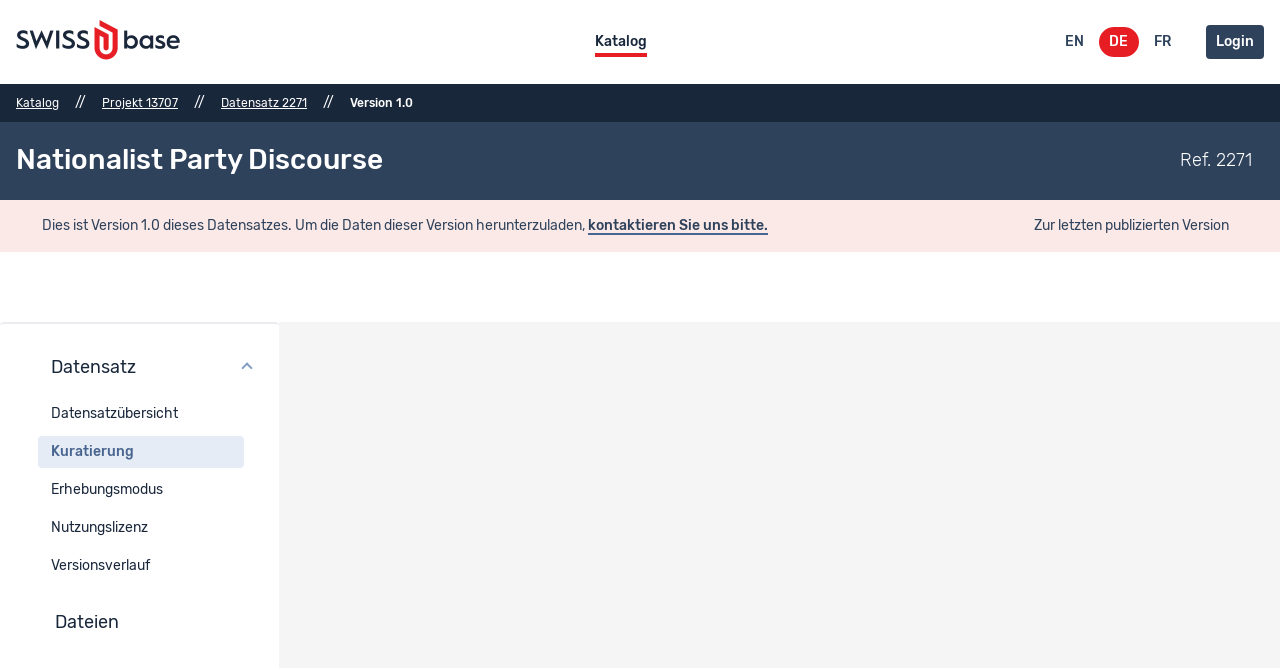

--- FILE ---
content_type: text/html;charset=UTF-8
request_url: https://www.swissubase.ch/de/catalogue/studies/13707/18821/datasets/2271/2581/curation
body_size: 21935
content:
<!DOCTYPE html><html lang="de" dir="ltr" data-beasties-container><head>
    <title>Nationalist Party Discourse</title>
    <base href="/de/">
    <meta charset="utf-8">
    <meta name="google-site-verification" content="5rOIbfLeLkilgpKB8Uo888QHEwaKuFXUknlH1EpsuHY">
    <meta name="viewport" content="width=device-width, initial-scale=1">
    <meta name="apple-mobile-web-app-title" content="SWISSUbase">
    <meta name="application-name" content="SWISSUbase">
    <meta name="msapplication-TileColor" content="#2b5797">
    <meta name="msapplication-config" content="/browserconfig.xml">
    <meta name="theme-color" content="#e5e5e5">
    <link rel="icon" href="/favicon.ico" sizes="32x32">
    <link rel="icon" type="image/svg+xml" href="/favicon.svg">
    <link rel="apple-touch-icon" sizes="180x180" href="/apple-touch-icon.png">
    <link rel="icon" type="image/png" sizes="32x32" href="/favicon-32x32.png">
    <link rel="icon" type="image/png" sizes="16x16" href="/favicon-16x16.png">
    <link rel="manifest" href="/site.webmanifest">
    <link rel="mask-icon" href="/safari-pinned-tab.svg" color="#e71d24">
    <link rel="icon" type="image/png" href="/favicon.png">
    <link rel="sitemap" type="application/xml" title="Sitemap" href="/sitemap.xml">
    <link rel="preconnect" href="https://local.swissubase.ch">
<style>aside,body,div,footer,form,h1,h2,h3,header,html,img,nav,p,span{margin:0;padding:0;border:0;outline:0;vertical-align:baseline;background:transparent}body{line-height:1}aside,footer,header,nav{display:block}a{margin:0;padding:0;font-size:100%;vertical-align:baseline;background:transparent;text-decoration:none}a:-webkit-any-link{text-decoration:none;cursor:pointer}a:focus{outline:0}button{padding:0;background:unset;border:unset}button:active,button:focus,button:hover{-webkit-appearance:unset;border-color:unset;outline:-webkit-focus-ring-color none;border-image:unset}@font-face{font-family:rubik;src:url(/static/fonts/rubik/rubik-light.eot);src:url(/static/fonts/rubik/rubik-light.eot?#iefix) format("embedded-opentype"),url(/static/fonts/rubik/rubik-light.woff2) format("woff2"),url(/static/fonts/rubik/rubik-light.woff) format("woff"),url(/static/fonts/rubik/rubik-light.ttf) format("truetype"),url(/static/fonts/rubik/rubik-light.svg#rubiklight) format("svg");font-weight:300;font-style:normal}@font-face{font-family:rubik;src:url(/static/fonts/rubik/rubik-lightitalic.eot);src:url(/static/fonts/rubik/rubik-lightitalic.eot?#iefix) format("embedded-opentype"),url(/static/fonts/rubik/rubik-lightitalic.woff2) format("woff2"),url(/static/fonts/rubik/rubik-lightitalic.woff) format("woff"),url(/static/fonts/rubik/rubik-lightitalic.ttf) format("truetype"),url(/static/fonts/rubik/rubik-lightitalic.svg#rubiklight_italic) format("svg");font-weight:300;font-style:italic}@font-face{font-family:rubik;src:url(/static/fonts/rubik/rubik-regular.eot);src:url(/static/fonts/rubik/rubik-regular.eot?#iefix) format("embedded-opentype"),url(/static/fonts/rubik/rubik-regular.woff2) format("woff2"),url(/static/fonts/rubik/rubik-regular.woff) format("woff"),url(/static/fonts/rubik/rubik-regular.ttf) format("truetype"),url(/static/fonts/rubik/rubik-regular.svg#rubikregular) format("svg");font-weight:400;font-style:normal}@font-face{font-family:rubik;src:url(/static/fonts/rubik/rubik-italic.eot);src:url(/static/fonts/rubik/rubik-italic.eot?#iefix) format("embedded-opentype"),url(/static/fonts/rubik/rubik-italic.woff2) format("woff2"),url(/static/fonts/rubik/rubik-italic.woff) format("woff"),url(/static/fonts/rubik/rubik-italic.ttf) format("truetype"),url(/static/fonts/rubik/rubik-italic.svg#rubikitalic) format("svg");font-weight:400;font-style:italic}@font-face{font-family:rubik;src:url(/static/fonts/rubik/rubik-medium.eot);src:url(/static/fonts/rubik/rubik-medium.eot?#iefix) format("embedded-opentype"),url(/static/fonts/rubik/rubik-medium.woff2) format("woff2"),url(/static/fonts/rubik/rubik-medium.woff) format("woff"),url(/static/fonts/rubik/rubik-medium.ttf) format("truetype"),url(/static/fonts/rubik/rubik-medium.svg#rubikmedium) format("svg");font-weight:500;font-style:normal}@font-face{font-family:rubik;src:url(/static/fonts/rubik/rubik-mediumitalic.eot);src:url(/static/fonts/rubik/rubik-mediumitalic.eot?#iefix) format("embedded-opentype"),url(/static/fonts/rubik/rubik-mediumitalic.woff2) format("woff2"),url(/static/fonts/rubik/rubik-mediumitalic.woff) format("woff"),url(/static/fonts/rubik/rubik-mediumitalic.ttf) format("truetype"),url(/static/fonts/rubik/rubik-mediumitalic.svg#rubikmedium_italic) format("svg");font-weight:500;font-style:italic}@font-face{font-family:rubik;src:url(/static/fonts/rubik/rubik-bold.eot);src:url(/static/fonts/rubik/rubik-bold.eot?#iefix) format("embedded-opentype"),url(/static/fonts/rubik/rubik-bold.woff2) format("woff2"),url(/static/fonts/rubik/rubik-bold.woff) format("woff"),url(/static/fonts/rubik/rubik-bold.ttf) format("truetype"),url(/static/fonts/rubik/rubik-bold.svg#rubikbold) format("svg");font-weight:700;font-style:normal}@font-face{font-family:rubik;src:url(/static/fonts/rubik/rubik-bolditalic.eot);src:url(/static/fonts/rubik/rubik-bolditalic.eot?#iefix) format("embedded-opentype"),url(/static/fonts/rubik/rubik-bolditalic.woff2) format("woff2"),url(/static/fonts/rubik/rubik-bolditalic.woff) format("woff"),url(/static/fonts/rubik/rubik-bolditalic.ttf) format("truetype"),url(/static/fonts/rubik/rubik-bolditalic.svg#rubikbold_italic) format("svg");font-weight:700;font-style:italic}@font-face{font-family:rubik;font-style:italic;font-weight:400;src:url(/static/fonts/rubik-ext/rubik-italic-cyrillic-ext.woff2) format("woff2");unicode-range:U+0460-052F,U+1C80-1C88,U+20B4,U+2DE0-2DFF,U+A640-A69F,U+FE2E-FE2F}@font-face{font-family:rubik;font-style:italic;font-weight:400;src:url(/static/fonts/rubik-ext/rubik-italic-cyrillic.woff2) format("woff2");unicode-range:U+0301,U+0400-045F,U+0490-0491,U+04B0-04B1,U+2116}@font-face{font-family:rubik;font-style:italic;font-weight:400;src:url(/static/fonts/rubik-ext/rubik-italic-hebrew.woff2) format("woff2");unicode-range:U+0590-05FF,U+200C-2010,U+20AA,U+25CC,U+FB1D-FB4F}@font-face{font-family:rubik;font-style:italic;font-weight:400;src:url(/static/fonts/rubik-ext/rubik-italic-latin-ext.woff2) format("woff2");unicode-range:U+0100-024F,U+0259,U+1E00-1EFF,U+2020,U+20A0-20AB,U+20AD-20CF,U+2113,U+2C60-2C7F,U+A720-A7FF}@font-face{font-family:rubik;font-style:italic;font-weight:500;src:url(/static/fonts/rubik-ext/rubik-italic-cyrillic-ext.woff2) format("woff2");unicode-range:U+0460-052F,U+1C80-1C88,U+20B4,U+2DE0-2DFF,U+A640-A69F,U+FE2E-FE2F}@font-face{font-family:rubik;font-style:italic;font-weight:500;src:url(/static/fonts/rubik-ext/rubik-italic-cyrillic.woff2) format("woff2");unicode-range:U+0301,U+0400-045F,U+0490-0491,U+04B0-04B1,U+2116}@font-face{font-family:rubik;font-style:italic;font-weight:500;src:url(/static/fonts/rubik-ext/rubik-italic-hebrew.woff2) format("woff2");unicode-range:U+0590-05FF,U+200C-2010,U+20AA,U+25CC,U+FB1D-FB4F}@font-face{font-family:rubik;font-style:italic;font-weight:500;src:url(/static/fonts/rubik-ext/rubik-italic-latin-ext.woff2) format("woff2");unicode-range:U+0100-024F,U+0259,U+1E00-1EFF,U+2020,U+20A0-20AB,U+20AD-20CF,U+2113,U+2C60-2C7F,U+A720-A7FF}@font-face{font-family:rubik;font-style:italic;font-weight:700;src:url(/static/fonts/rubik-ext/rubik-italic-cyrillic-ext.woff2) format("woff2");unicode-range:U+0460-052F,U+1C80-1C88,U+20B4,U+2DE0-2DFF,U+A640-A69F,U+FE2E-FE2F}@font-face{font-family:rubik;font-style:italic;font-weight:700;src:url(/static/fonts/rubik-ext/rubik-italic-cyrillic.woff2) format("woff2");unicode-range:U+0301,U+0400-045F,U+0490-0491,U+04B0-04B1,U+2116}@font-face{font-family:rubik;font-style:italic;font-weight:700;src:url(/static/fonts/rubik-ext/rubik-italic-hebrew.woff2) format("woff2");unicode-range:U+0590-05FF,U+200C-2010,U+20AA,U+25CC,U+FB1D-FB4F}@font-face{font-family:rubik;font-style:italic;font-weight:700;src:url(/static/fonts/rubik-ext/rubik-italic-latin-ext.woff2) format("woff2");unicode-range:U+0100-024F,U+0259,U+1E00-1EFF,U+2020,U+20A0-20AB,U+20AD-20CF,U+2113,U+2C60-2C7F,U+A720-A7FF}@font-face{font-family:rubik;font-style:normal;font-weight:400;src:url(/static/fonts/rubik-ext/rubik-regular-cyrillic-ext.woff2) format("woff2");unicode-range:U+0460-052F,U+1C80-1C88,U+20B4,U+2DE0-2DFF,U+A640-A69F,U+FE2E-FE2F}@font-face{font-family:rubik;font-style:normal;font-weight:400;src:url(/static/fonts/rubik-ext/rubik-regular-cyrillic.woff2) format("woff2");unicode-range:U+0301,U+0400-045F,U+0490-0491,U+04B0-04B1,U+2116}@font-face{font-family:rubik;font-style:normal;font-weight:400;src:url(/static/fonts/rubik-ext/rubik-regular-hebrew.woff2) format("woff2");unicode-range:U+0590-05FF,U+200C-2010,U+20AA,U+25CC,U+FB1D-FB4F}@font-face{font-family:rubik;font-style:normal;font-weight:400;src:url(/static/fonts/rubik-ext/rubik-regular-latin-ext.woff2) format("woff2");unicode-range:U+0100-024F,U+0259,U+1E00-1EFF,U+2020,U+20A0-20AB,U+20AD-20CF,U+2113,U+2C60-2C7F,U+A720-A7FF}@font-face{font-family:rubik;font-style:normal;font-weight:500;src:url(/static/fonts/rubik-ext/rubik-regular-cyrillic-ext.woff2) format("woff2");unicode-range:U+0460-052F,U+1C80-1C88,U+20B4,U+2DE0-2DFF,U+A640-A69F,U+FE2E-FE2F}@font-face{font-family:rubik;font-style:normal;font-weight:500;src:url(/static/fonts/rubik-ext/rubik-regular-cyrillic.woff2) format("woff2");unicode-range:U+0301,U+0400-045F,U+0490-0491,U+04B0-04B1,U+2116}@font-face{font-family:rubik;font-style:normal;font-weight:500;src:url(/static/fonts/rubik-ext/rubik-regular-hebrew.woff2) format("woff2");unicode-range:U+0590-05FF,U+200C-2010,U+20AA,U+25CC,U+FB1D-FB4F}@font-face{font-family:rubik;font-style:normal;font-weight:500;src:url(/static/fonts/rubik-ext/rubik-regular-latin-ext.woff2) format("woff2");unicode-range:U+0100-024F,U+0259,U+1E00-1EFF,U+2020,U+20A0-20AB,U+20AD-20CF,U+2113,U+2C60-2C7F,U+A720-A7FF}@font-face{font-family:rubik;font-style:normal;font-weight:700;src:url(/static/fonts/rubik-ext/rubik-regular-cyrillic-ext.woff2) format("woff2");unicode-range:U+0460-052F,U+1C80-1C88,U+20B4,U+2DE0-2DFF,U+A640-A69F,U+FE2E-FE2F}@font-face{font-family:rubik;font-style:normal;font-weight:700;src:url(/static/fonts/rubik-ext/rubik-regular-cyrillic.woff2) format("woff2");unicode-range:U+0301,U+0400-045F,U+0490-0491,U+04B0-04B1,U+2116}@font-face{font-family:rubik;font-style:normal;font-weight:700;src:url(/static/fonts/rubik-ext/rubik-regular-hebrew.woff2) format("woff2");unicode-range:U+0590-05FF,U+200C-2010,U+20AA,U+25CC,U+FB1D-FB4F}@font-face{font-family:rubik;font-style:normal;font-weight:700;src:url(/static/fonts/rubik-ext/rubik-regular-latin-ext.woff2) format("woff2");unicode-range:U+0100-024F,U+0259,U+1E00-1EFF,U+2020,U+20A0-20AB,U+20AD-20CF,U+2113,U+2C60-2C7F,U+A720-A7FF}html,body{display:flex;flex-grow:1;min-height:100%;white-space:normal}p{white-space:pre-line}app-root{display:block;width:100%}a,button{cursor:pointer}.sub-hide{display:none!important}.sub-underlined-link{border-bottom-width:2px;border-bottom-style:solid}.sub-menu{display:flex;justify-content:center;align-self:center}.sub-menu-item{display:flex;margin:0 13px;padding:6px;position:relative;width:fit-content}@media only screen and (max-width: 1100px){.sub-menu-item{margin:0 3px}}.sub-menu-item:after{background-color:transparent;bottom:0;content:"";height:4px;left:6px;position:absolute;width:calc(100% - 12px)}.sub-languages{display:flex}.sub-languages-item{align-items:center;background:none;border-radius:15px;display:flex;height:30px;justify-content:center;align-self:flex-start;margin:0 2px;width:40px}.sub-authentification{display:flex}.sub-authentification-login{margin-left:11px}.sub-user-panel{border-radius:4px;border-style:solid;border-width:2px;margin-top:5px;min-width:250px;padding:20px;position:absolute;right:0;top:100%;width:auto;z-index:100}.sub-user-panel-footer{align-items:center;border-top-style:solid;border-top-width:2px;display:flex;justify-content:left;padding-top:15px}.sub-header-separator{display:block;height:2px;margin:30px 0 0;width:100%}.sub-header-curator-title{align-items:baseline;display:flex;flex-direction:row}.sub-header-curator-title app-icon{margin-bottom:5px;margin-right:10px}.sub-header-curator-mobile{display:flex;flex-direction:column;padding:22px;grid-template-columns:5fr 5fr;justify-content:space-between}.sub-header-curator-mobile-menu{display:flex;flex-direction:row;flex-wrap:wrap}.sub-header-curator-mobile-menu-item{width:50%;display:grid}.sub-header-curator-mobile-menu-item a{width:90%;align-content:center;display:inline-block;height:52px;line-height:32px;margin:4px 0;padding:0 10px}.sub-header-desktop-wrapper{display:flex;align-items:center;margin:auto;max-width:1280px;padding-left:16px;padding-right:16px;box-sizing:border-box;height:84px;display:grid;grid-template-columns:1fr 5fr 1fr}@media (max-width: 1024px){.sub-header-desktop-wrapper{grid-template-columns:1fr 1fr}}@media (max-width: 1024px){.sub-header-desktop .sub-menu{display:none}}.sub-header-desktop-right{align-items:center;display:flex;justify-content:right;align-self:center}@media (max-width: 1024px){.sub-header-desktop-right{display:none}}.sub-header-desktop .sub-languages{margin-right:10px}.sub-container>.sub-header-mobile{bottom:auto;box-shadow:inset 0 15px 15px -25px #000!important;padding:0;width:100%}.sub-container>.sub-header-mobile .sub-menu{box-sizing:border-box;flex-direction:column;padding-top:20px}.sub-container>.sub-header-mobile .sub-menu-item{margin-bottom:30px;margin-left:20px}.sub-container>.sub-header-mobile .sub-languages{margin-bottom:20px;margin-left:20px}.sub-container>.sub-header-mobile .sub-user-panel{border:none;box-sizing:border-box;position:relative;width:100%}.sub-container>.sub-header-mobile .sub-user-panel-footer{border:none;clear:right}.sub-header-logo{align-self:center}.sub-header-logo img{height:40px;width:164px}.sub-header-menu-button{justify-content:right;align-items:center;align-self:center;cursor:pointer;display:flex;padding:10px}@media (min-width: 1025px){.sub-header-menu-button{display:none}}.sub-header-menu-button-text{line-height:normal;margin-bottom:2px;margin-right:15px;text-transform:uppercase;align-self:end}.sub-title{gap:10px;display:flex;flex:1;flex-direction:row}@media (max-width: 1024px){.sub-title{white-space:normal;word-break:break-word}}@media (max-width: 1024px){.sub-title-title{margin-right:0}}.sub-title-wrapper{flex-direction:row;display:flex;align-items:center;margin:auto;max-width:1280px;box-sizing:border-box;padding:24px 16px;gap:10px;justify-content:space-between;flex:1}@media (max-width: 1024px){.sub-title-wrapper{align-items:baseline;flex-direction:column}}@media (max-width: 1024px){.sub-title-wrapper{flex-direction:column}.sub-title-wrapper .sub-title-title{display:none}}.sub-title-right{display:flex;flex-direction:row;gap:10px}@media (max-width: 1024px){.sub-title-right{flex-direction:row;width:100%}}.sub-title-reference-status-wrapper{align-items:center;display:flex;flex-direction:row;gap:10px}@media (max-width: 1024px){.sub-title-reference-status-wrapper{margin:20px 0;display:flex;flex-direction:row;gap:10px;flex-grow:1}}.sub-title-reference{white-space:nowrap}.sub-title-action{display:flex;flex-direction:row;gap:10px}@media (max-width: 1024px){.sub-title-action{margin-left:0}}.sub-content-header{display:flex;flex-direction:row;align-items:baseline;justify-content:space-between;margin-bottom:8px}.sub-content-header-page-title{margin:0}.sub-accordion-link .mat-expansion-panel{border:unset;box-shadow:unset}.sub-accordion-link .mat-expansion-panel .mat-expansion-panel-header{padding:0 28px 0 20px;min-height:48px;display:grid;grid-template-columns:auto min-content}.sub-accordion-link .mat-expansion-panel .mat-expansion-panel-body{padding:0 20px 20px}.sub-accordion-link-content{display:flex;flex-direction:column}.sub-accordion-link-item{border-radius:4px;margin-right:15px;margin-left:18px;margin-top:6px;padding:7px 13px;text-decoration:none;display:block}.sub-accordion-link-item:hover{cursor:pointer}:root{--sub-button-icon-padding: 10px}.sub-button,button.sub-button{border-radius:4px;box-sizing:border-box;cursor:pointer;display:inline-block;min-width:unset;overflow:hidden;pointer-events:auto;position:relative;transition:all .2s;white-space:nowrap}.sub-button:disabled,button.sub-button:disabled{cursor:unset}.sub-button-wrapper{align-items:center;display:flex;justify-content:flex-start;white-space:nowrap}.sub-button-primary,button.sub-button-primary{padding:10px}.sub-homepage-footer{margin:0!important;padding-top:64px}.sub-homepage-footer-wrapper{display:flex;align-items:center;margin:auto;max-width:1280px;box-sizing:border-box;padding-left:16px;padding-right:16px;align-items:baseline;display:grid;grid-row-gap:32px;grid-column-gap:90px;grid-template-columns:2fr 1fr;padding-bottom:60px}@media (max-width: 1280px){.sub-homepage-footer-wrapper{grid-column-gap:77px;grid-template-columns:1fr 1fr}}@media (max-width: 600px){.sub-homepage-footer-wrapper{grid-template-columns:1fr;padding-bottom:30px}}.sub-homepage-footer-wrapper>*{grid-column:auto;grid-row:auto}.sub-homepage-footer-partnerships{display:grid;grid-row-gap:30px;grid-template-columns:1fr 1fr 1fr 1fr}@media (max-width: 1280px){.sub-homepage-footer-partnerships{grid-column:1;grid-template-columns:1fr 1fr}}.sub-homepage-footer-partnerships-title{grid-column:1/span 4}@media (max-width: 1024px){.sub-homepage-footer-partnerships-title{grid-column:1/span 2}}@media (max-width: 1024px){.sub-homepage-footer-partnerships-partner{height:48px;width:152px}}.sub-homepage-footer-certifications{display:grid;grid-template-columns:1fr;grid-row-gap:30px}.sub-homepage-footer-certifications-title{grid-column:1/span 4}@media (max-width: 1024px){.sub-homepage-footer-certifications-title{grid-column:1/span 2}}.sub-homepage-footer-certifications-content{display:flex;align-items:center;gap:12px}@media (max-width: 600px){.sub-homepage-footer-certifications-content{grid-template-columns:1fr;text-align:center}}.sub-homepage-footer-certifications-image{height:auto}.sub-homepage-footer-contacts{grid-row-gap:30px;display:grid;grid-column-gap:32px;grid-template-areas:"title title" "address online"}@media (max-width: 600px){.sub-homepage-footer-contacts{grid-column:1;grid-row:3;grid-template-areas:"title" "address" "online";gap:12px}}.sub-homepage-footer-contacts-title{grid-area:title}.sub-homepage-footer-contacts-address{grid-area:address}.sub-homepage-footer-contacts-item{grid-area:online;margin-bottom:18px}.sub-homepage-footer-contacts-item .mat-icon{height:20px;width:20px}.sub-homepage-footer-contacts-item a{margin-bottom:8px!important;text-decoration:underline;display:flex;gap:6px}.sub-homepage-footer-quick-access{display:grid;grid-row-gap:30px;grid-column-gap:32px}.sub-homepage-footer-quick-access-title{grid-column:1/span 4}@media (max-width: 1024px){.sub-homepage-footer-quick-access-title{grid-column:1/span 2}}.sub-homepage-footer-quick-access-content{display:grid;grid-template-columns:1fr 1fr;grid-row-gap:8px;grid-column-gap:80px;grid-auto-flow:column;grid-template-rows:1fr 1fr}.sub-homepage-footer-quick-access-content a{display:flex;align-items:center;gap:6px;text-decoration:underline}.sub-footer{display:flex;align-items:center;margin:auto;max-width:1280px;box-sizing:border-box;padding:15px 16px;justify-content:center}.sub-footer-text{margin-right:10px}.sub-main-app-layout-sidenav{margin-right:22px;border:none}.sub-accordion-link-item{color:#19273b}.sub-accordion-link-item:hover{background-color:#eaecf0}.sub-accordion-link-item.current{background-color:#e6ecf5;color:#48658f}.sub-accordion-link-item{font-size:1rem;font-weight:400;letter-spacing:0;font-family:rubik,sans-serif}.sub-accordion-link-item.current{font-size:1rem;font-weight:500;letter-spacing:0;font-family:rubik,sans-serif}.sub-button-primary{background-color:#2f425c;color:#fff}.sub-button-primary:hover{background-color:#48658f}.sub-button-primary:active{background-color:#2f425c}.sub-button-primary:disabled{background-color:#eaecf0;color:#959fad}.sub-button{font-size:1rem;font-weight:500;letter-spacing:0;font-family:rubik,sans-serif}.sub-help-box{background-color:#d4deee}.sub-help-box p a{color:#48658f}.sub-help-box p a:hover,.sub-help-box p a:active{color:#2f425c}.sub-help-box app-navigation-icon .sub-text-with-icon-text{font-size:1.286rem;line-height:1.714rem;font-weight:400;letter-spacing:0;font-family:rubik,sans-serif}.sub-help-box p{font-size:1rem;font-weight:400;letter-spacing:0;font-family:rubik,sans-serif}.sub-help-box p a{font-size:1rem;font-weight:500;letter-spacing:0;font-family:rubik,sans-serif}@media (max-width: 1024px){.sub-field-header-header-action-main{box-shadow:0 0 20px 30px #0000001a;background-color:#f5f5f5}}.sub-field-header-header-form-title{font-size:1.143rem;line-height:1.571rem;font-weight:500;letter-spacing:0;font-family:rubik,sans-serif}p{font-size:1rem;font-weight:400;letter-spacing:0;font-family:rubik,sans-serif}.sub-icon-with-text-helptext{color:#959fad}.sub-icon-with-text-helptext{font-size:1rem;font-weight:400;letter-spacing:0;font-family:rubik,sans-serif;font-style:italic}.sub-sidenav-item{color:#19273b}.sub-sidenav-item:hover{background-color:#eaecf0}.sub-sidenav-item.current{background-color:#e6ecf5;color:#48658f}.sub-sidenav-item{font-size:1rem;font-weight:400;letter-spacing:0;font-family:rubik,sans-serif}.sub-sidenav-item.current{font-size:1rem;font-weight:500;letter-spacing:0;font-family:rubik,sans-serif}.sub-text-with-icon-icon,.sub-text-with-icon-text{color:#19273b}.sub-text-with-icon:not(.sub-text-with-icon-no-action):hover{background-color:#f5f5f5}.sub-text-with-icon-text{font-size:1.286rem;line-height:1.714rem;font-weight:400;letter-spacing:0;font-family:rubik,sans-serif}.sub-homepage-footer{color:#fff;background-color:#2f425c}.sub-homepage-footer-contacts-item a,.sub-homepage-footer-quick-access-content a{color:#fff}.sub-homepage-footer-certifications-text a{color:#fff;text-decoration:underline}.sub-footer-text{color:#959fad}.sub-homepage-footer-partnerships-title{font-size:1.714rem;line-height:2rem;font-weight:500;letter-spacing:0;font-family:rubik,sans-serif}.sub-main-app-layout-sidenav{box-shadow:unset;background:transparent;border:unset}.sub-main-app-layout-sidenav nav{background:#fff}@media (max-width: 1280px){.sub-main-app-layout-sidenav{border-color:#fff;height:100%;overflow-y:hidden}.sub-main-app-layout-sidenav nav{height:100%;background:#fff}}.sub-main-app-layout-sidenav-trigger{background:#fff}.sub-main-app-layout-content{background:#fff;border-color:#eaecf0}.sub-main-app-layout-container{display:flex;align-items:center;margin:auto;max-width:1280px;box-sizing:border-box;padding:28px 16px;flex-direction:column}@media (max-width: 1280px){.sub-main-app-layout-container{padding-left:0;padding-right:0;padding-top:0;--mat-sidenav-container-width: $sidenav-width}}.sub-main-app-layout-sidenav{width:280px;margin-right:22px;border:none}@media (max-width: 1280px){.sub-main-app-layout-sidenav{height:100%;width:280px}}.sub-main-app-layout-sidenav-trigger{width:100%;height:70px;transition:height .3s;overflow:hidden;display:flex;margin:auto;max-width:1280px;box-sizing:border-box;padding-left:16px;padding-right:16px;align-items:center}@media (min-width: 1281px){.sub-main-app-layout-sidenav-trigger{height:0}}.sub-main-app-layout-sidenav-trigger-button{display:flex;align-items:center}.sub-main-app-layout-sidenav-container{width:100%}@media (min-width: 1281px){.sub-main-app-layout-sidenav-container .mat-drawer-content{margin-left:280px}}@media (max-width: 1280px){.sub-main-app-layout-sidenav-container .mat-drawer.mat-drawer-side~.mat-drawer-content{z-index:100}}.sub-main-app-layout-content{display:flex;min-height:650px;padding:24px 28px;box-sizing:border-box;border-width:2px;border-style:solid;border-radius:4px;margin-left:22px}.sub-main-app-layout-content>:last-child{width:100%}@media (max-width: 1280px){.sub-main-app-layout-content{margin-left:0;border-right:none;border-left:none;border-bottom:none;border-top-width:28px;border-radius:0}}.sub-breadcrumb{background-color:#19273b}.sub-breadcrumb-link,.sub-breadcrumb-separator,.sub-breadcrumb-current{color:#fff}.sub-breadcrumb-link:hover{color:#e6ecf5}.sub-breadcrumb-link{font-size:.857rem;font-weight:400;letter-spacing:0;font-family:rubik,sans-serif;text-decoration:underline}.sub-breadcrumb-current{font-size:.857rem;font-weight:500;letter-spacing:0;font-family:rubik,sans-serif}.sub-version-warning-theme-warn{background-color:#fae9e6;color:#2f425c}.sub-version-warning-theme-warn app-icon{color:#2f425c}.sub-version-warning-theme-warn a{color:#2f425c}html{--mat-sys-on-surface: initial}.mat-app-background{background-color:var(--mat-app-background-color, var(--mat-sys-background, transparent));color:var(--mat-app-text-color, var(--mat-sys-on-background, inherit))}html{--mdc-elevated-card-container-shape: 4px}html{--mdc-outlined-card-container-shape: 4px;--mdc-outlined-card-outline-width: 1px}html{--mdc-elevated-card-container-color: white;--mdc-elevated-card-container-elevation: 0px 2px 1px -1px rgba(0, 0, 0, .2), 0px 1px 1px 0px rgba(0, 0, 0, .14), 0px 1px 3px 0px rgba(0, 0, 0, .12)}html{--mdc-outlined-card-container-color: white;--mdc-outlined-card-outline-color: rgba(25, 39, 59, .12);--mdc-outlined-card-container-elevation: 0px 0px 0px 0px rgba(0, 0, 0, .2), 0px 0px 0px 0px rgba(0, 0, 0, .14), 0px 0px 0px 0px rgba(0, 0, 0, .12)}html{--mat-card-subtitle-text-color: #829dc4}html{--mat-card-title-text-font: rubik, sans-serif;--mat-card-title-text-line-height: 2.143rem;--mat-card-title-text-size: 1.286rem;--mat-card-title-text-tracking: 0;--mat-card-title-text-weight: 300;--mat-card-subtitle-text-font: rubik, sans-serif;--mat-card-subtitle-text-size: .857rem;--mat-card-subtitle-text-tracking: 0;--mat-card-subtitle-text-weight: 500}html{--mdc-linear-progress-active-indicator-height: 4px;--mdc-linear-progress-track-height: 4px;--mdc-linear-progress-track-shape: 0}html{--mdc-plain-tooltip-container-shape: 4px;--mdc-plain-tooltip-supporting-text-line-height: 16px}html{--mdc-plain-tooltip-container-color: #00dd94;--mdc-plain-tooltip-supporting-text-color: #fff}html{--mdc-plain-tooltip-supporting-text-font: rubik, sans-serif;--mdc-plain-tooltip-supporting-text-size: .857rem;--mdc-plain-tooltip-supporting-text-weight: 400;--mdc-plain-tooltip-supporting-text-tracking: 0}html{--mat-select-container-elevation-shadow: 0px 5px 5px -3px rgba(0, 0, 0, .2), 0px 8px 10px 1px rgba(0, 0, 0, .14), 0px 3px 14px 2px rgba(0, 0, 0, .12)}html{--mat-select-panel-background-color: white;--mat-select-enabled-trigger-text-color: rgba(25, 39, 59, .87);--mat-select-disabled-trigger-text-color: rgba(149, 159, 173, .38);--mat-select-placeholder-text-color: rgba(25, 39, 59, .6);--mat-select-enabled-arrow-color: rgba(230, 236, 245, .54);--mat-select-disabled-arrow-color: rgba(25, 39, 59, .38);--mat-select-focused-arrow-color: rgba(72, 101, 143, .87);--mat-select-invalid-arrow-color: rgba(249, 122, 96, .87)}html{--mat-select-arrow-transform: none}html{--mat-select-trigger-text-font: rubik, sans-serif;--mat-select-trigger-text-size: 1rem;--mat-select-trigger-text-tracking: 0;--mat-select-trigger-text-weight: 400}html{--mat-autocomplete-container-shape: 4px;--mat-autocomplete-container-elevation-shadow: 0px 5px 5px -3px rgba(0, 0, 0, .2), 0px 8px 10px 1px rgba(0, 0, 0, .14), 0px 3px 14px 2px rgba(0, 0, 0, .12)}html{--mat-autocomplete-background-color: white}html{--mdc-dialog-container-shape: 4px}html{--mat-dialog-container-elevation-shadow: 0px 11px 15px -7px rgba(0, 0, 0, .2), 0px 24px 38px 3px rgba(0, 0, 0, .14), 0px 9px 46px 8px rgba(0, 0, 0, .12);--mat-dialog-container-max-width: 80vw;--mat-dialog-container-small-max-width: 80vw;--mat-dialog-container-min-width: 0;--mat-dialog-actions-alignment: start;--mat-dialog-actions-padding: 8px;--mat-dialog-content-padding: 20px 24px;--mat-dialog-with-actions-content-padding: 20px 24px;--mat-dialog-headline-padding: 0 24px 9px}html{--mdc-dialog-container-color: #00dd85;--mdc-dialog-subhead-color: rgba(25, 39, 59, .87);--mdc-dialog-supporting-text-color: rgba(25, 39, 59, .6)}html{--mdc-dialog-subhead-font: rubik, sans-serif;--mdc-dialog-subhead-line-height: 2.143rem;--mdc-dialog-subhead-size: 1.286rem;--mdc-dialog-subhead-weight: 300;--mdc-dialog-subhead-tracking: 0;--mdc-dialog-supporting-text-font: rubik, sans-serif;--mdc-dialog-supporting-text-size: 1rem;--mdc-dialog-supporting-text-weight: 400;--mdc-dialog-supporting-text-tracking: 0}html{--mdc-switch-disabled-selected-icon-opacity: .38;--mdc-switch-disabled-track-opacity: .12;--mdc-switch-disabled-unselected-icon-opacity: .38;--mdc-switch-handle-height: 20px;--mdc-switch-handle-shape: 10px;--mdc-switch-handle-width: 20px;--mdc-switch-selected-icon-size: 18px;--mdc-switch-track-height: 14px;--mdc-switch-track-shape: 7px;--mdc-switch-track-width: 36px;--mdc-switch-unselected-icon-size: 18px;--mdc-switch-selected-focus-state-layer-opacity: .12;--mdc-switch-selected-hover-state-layer-opacity: .04;--mdc-switch-selected-pressed-state-layer-opacity: .1;--mdc-switch-unselected-focus-state-layer-opacity: .12;--mdc-switch-unselected-hover-state-layer-opacity: .04;--mdc-switch-unselected-pressed-state-layer-opacity: .1}html{--mdc-switch-selected-focus-state-layer-color: #00dd08;--mdc-switch-selected-handle-color: #00dd08;--mdc-switch-selected-hover-state-layer-color: #00dd08;--mdc-switch-selected-pressed-state-layer-color: #00dd08;--mdc-switch-selected-focus-handle-color: #19273b;--mdc-switch-selected-hover-handle-color: #19273b;--mdc-switch-selected-pressed-handle-color: #19273b;--mdc-switch-selected-focus-track-color: #d4deee;--mdc-switch-selected-hover-track-color: #d4deee;--mdc-switch-selected-pressed-track-color: #d4deee;--mdc-switch-selected-track-color: #d4deee;--mdc-switch-disabled-selected-handle-color: #424242;--mdc-switch-disabled-selected-icon-color: #fff;--mdc-switch-disabled-selected-track-color: #424242;--mdc-switch-disabled-unselected-handle-color: #424242;--mdc-switch-disabled-unselected-icon-color: #fff;--mdc-switch-disabled-unselected-track-color: #424242;--mdc-switch-handle-surface-color: #fff;--mdc-switch-selected-icon-color: #fff;--mdc-switch-unselected-focus-handle-color: #212121;--mdc-switch-unselected-focus-state-layer-color: #424242;--mdc-switch-unselected-focus-track-color: #e0e0e0;--mdc-switch-unselected-handle-color: #616161;--mdc-switch-unselected-hover-handle-color: #212121;--mdc-switch-unselected-hover-state-layer-color: #424242;--mdc-switch-unselected-hover-track-color: #e0e0e0;--mdc-switch-unselected-icon-color: #fff;--mdc-switch-unselected-pressed-handle-color: #212121;--mdc-switch-unselected-pressed-state-layer-color: #424242;--mdc-switch-unselected-pressed-track-color: #e0e0e0;--mdc-switch-unselected-track-color: #e0e0e0;--mdc-switch-handle-elevation-shadow: 0px 2px 1px -1px rgba(0, 0, 0, .2), 0px 1px 1px 0px rgba(0, 0, 0, .14), 0px 1px 3px 0px rgba(0, 0, 0, .12);--mdc-switch-disabled-handle-elevation-shadow: 0px 0px 0px 0px rgba(0, 0, 0, .2), 0px 0px 0px 0px rgba(0, 0, 0, .14), 0px 0px 0px 0px rgba(0, 0, 0, .12)}html{--mdc-switch-disabled-label-text-color: #959fad}html{--mdc-switch-state-layer-size: 32px}html{--mat-ripple-color: rgba(25, 39, 59, .1)}html{--mdc-slider-active-track-height: 6px;--mdc-slider-active-track-shape: 9999px;--mdc-slider-handle-height: 20px;--mdc-slider-handle-shape: 50%;--mdc-slider-handle-width: 20px;--mdc-slider-inactive-track-height: 4px;--mdc-slider-inactive-track-shape: 9999px;--mdc-slider-with-overlap-handle-outline-width: 1px;--mdc-slider-with-tick-marks-active-container-opacity: .6;--mdc-slider-with-tick-marks-container-shape: 50%;--mdc-slider-with-tick-marks-container-size: 2px;--mdc-slider-with-tick-marks-inactive-container-opacity: .6;--mdc-slider-handle-elevation: 0px 2px 1px -1px rgba(0, 0, 0, .2), 0px 1px 1px 0px rgba(0, 0, 0, .14), 0px 1px 3px 0px rgba(0, 0, 0, .12)}html{--mat-slider-value-indicator-width: auto;--mat-slider-value-indicator-height: 32px;--mat-slider-value-indicator-caret-display: block;--mat-slider-value-indicator-border-radius: 4px;--mat-slider-value-indicator-padding: 0 12px;--mat-slider-value-indicator-text-transform: none;--mat-slider-value-indicator-container-transform: translateX(-50%)}html{--mdc-slider-handle-color: #48658f;--mdc-slider-focus-handle-color: #48658f;--mdc-slider-hover-handle-color: #48658f;--mdc-slider-active-track-color: #48658f;--mdc-slider-inactive-track-color: #48658f;--mdc-slider-with-tick-marks-inactive-container-color: #48658f;--mdc-slider-with-tick-marks-active-container-color: white;--mdc-slider-disabled-active-track-color: #000;--mdc-slider-disabled-handle-color: #000;--mdc-slider-disabled-inactive-track-color: #000;--mdc-slider-label-container-color: #000;--mdc-slider-label-label-text-color: #fff;--mdc-slider-with-overlap-handle-outline-color: #fff;--mdc-slider-with-tick-marks-disabled-container-color: #000}html{--mat-slider-ripple-color: #48658f;--mat-slider-hover-state-layer-color: rgba(72, 101, 143, .05);--mat-slider-focus-state-layer-color: rgba(72, 101, 143, .2);--mat-slider-value-indicator-opacity: .6}html{--mdc-slider-label-label-text-font: rubik, sans-serif;--mdc-slider-label-label-text-size: .857rem;--mdc-slider-label-label-text-tracking: 0;--mdc-slider-label-label-text-weight: 500}html{--mat-menu-container-shape: 4px;--mat-menu-divider-bottom-spacing: 0;--mat-menu-divider-top-spacing: 0;--mat-menu-item-spacing: 16px;--mat-menu-item-icon-size: 24px;--mat-menu-item-leading-spacing: 16px;--mat-menu-item-trailing-spacing: 16px;--mat-menu-item-with-icon-leading-spacing: 16px;--mat-menu-item-with-icon-trailing-spacing: 16px;--mat-menu-container-elevation-shadow: 0px 5px 5px -3px rgba(0, 0, 0, .2), 0px 8px 10px 1px rgba(0, 0, 0, .14), 0px 3px 14px 2px rgba(0, 0, 0, .12)}html{--mat-menu-item-label-text-color: #19273b;--mat-menu-item-icon-color: #19273b;--mat-menu-item-hover-state-layer-color: rgba(25, 39, 59, .04);--mat-menu-item-focus-state-layer-color: rgba(25, 39, 59, .04);--mat-menu-container-color: white;--mat-menu-divider-color: #e6ecf5}html{--mat-menu-item-label-text-font: rubik, sans-serif;--mat-menu-item-label-text-size: 1rem;--mat-menu-item-label-text-tracking: 0;--mat-menu-item-label-text-weight: 400}html{--mdc-list-list-item-container-shape: 0;--mdc-list-list-item-leading-avatar-shape: 50%;--mdc-list-list-item-container-color: transparent;--mdc-list-list-item-selected-container-color: transparent;--mdc-list-list-item-leading-avatar-color: transparent;--mdc-list-list-item-leading-icon-size: 24px;--mdc-list-list-item-leading-avatar-size: 40px;--mdc-list-list-item-trailing-icon-size: 24px;--mdc-list-list-item-disabled-state-layer-color: transparent;--mdc-list-list-item-disabled-state-layer-opacity: 0;--mdc-list-list-item-disabled-label-text-opacity: .38;--mdc-list-list-item-disabled-leading-icon-opacity: .38;--mdc-list-list-item-disabled-trailing-icon-opacity: .38}html{--mat-list-active-indicator-color: transparent;--mat-list-active-indicator-shape: 4px}html{--mdc-list-list-item-label-text-color: #19273b;--mdc-list-list-item-supporting-text-color: #829dc4;--mdc-list-list-item-leading-icon-color: rgba(25, 39, 59, .38);--mdc-list-list-item-trailing-supporting-text-color: #829dc4;--mdc-list-list-item-trailing-icon-color: rgba(25, 39, 59, .38);--mdc-list-list-item-selected-trailing-icon-color: rgba(25, 39, 59, .38);--mdc-list-list-item-disabled-label-text-color: #19273b;--mdc-list-list-item-disabled-leading-icon-color: #19273b;--mdc-list-list-item-disabled-trailing-icon-color: #19273b;--mdc-list-list-item-hover-label-text-color: #19273b;--mdc-list-list-item-hover-leading-icon-color: rgba(25, 39, 59, .38);--mdc-list-list-item-hover-trailing-icon-color: rgba(25, 39, 59, .38);--mdc-list-list-item-focus-label-text-color: #19273b;--mdc-list-list-item-hover-state-layer-color: #19273b;--mdc-list-list-item-hover-state-layer-opacity: .04;--mdc-list-list-item-focus-state-layer-color: #19273b;--mdc-list-list-item-focus-state-layer-opacity: .12}html{--mdc-list-list-item-one-line-container-height: 40px;--mdc-list-list-item-two-line-container-height: 56px;--mdc-list-list-item-three-line-container-height: 80px}html{--mat-list-list-item-leading-icon-start-space: 16px;--mat-list-list-item-leading-icon-end-space: 32px}html{--mdc-list-list-item-label-text-font: rubik, sans-serif;--mdc-list-list-item-label-text-size: 1rem;--mdc-list-list-item-label-text-tracking: 0;--mdc-list-list-item-label-text-weight: 400;--mdc-list-list-item-supporting-text-font: rubik, sans-serif;--mdc-list-list-item-supporting-text-size: 1rem;--mdc-list-list-item-supporting-text-tracking: 0;--mdc-list-list-item-supporting-text-weight: 500;--mdc-list-list-item-trailing-supporting-text-font: rubik, sans-serif;--mdc-list-list-item-trailing-supporting-text-size: .857rem;--mdc-list-list-item-trailing-supporting-text-tracking: 0;--mdc-list-list-item-trailing-supporting-text-weight: 400}html{--mat-paginator-container-text-color: rgba(25, 39, 59, .87);--mat-paginator-container-background-color: white;--mat-paginator-enabled-icon-color: rgba(25, 39, 59, .54);--mat-paginator-disabled-icon-color: rgba(25, 39, 59, .12)}html{--mat-paginator-container-size: 48px;--mat-paginator-form-field-container-height: 40px;--mat-paginator-form-field-container-vertical-padding: 8px;--mat-paginator-touch-target-display: block}html{--mat-paginator-container-text-font: rubik, sans-serif;--mat-paginator-container-text-size: .857rem;--mat-paginator-container-text-tracking: 0;--mat-paginator-container-text-weight: 400;--mat-paginator-select-trigger-text-size: .857rem}html{--mdc-secondary-navigation-tab-container-height: 48px}html{--mdc-tab-indicator-active-indicator-height: 2px;--mdc-tab-indicator-active-indicator-shape: 0}html{--mat-tab-header-divider-color: transparent;--mat-tab-header-divider-height: 0}html{--mdc-checkbox-disabled-selected-checkmark-color: #fff;--mdc-checkbox-selected-focus-state-layer-opacity: .16;--mdc-checkbox-selected-hover-state-layer-opacity: .04;--mdc-checkbox-selected-pressed-state-layer-opacity: .16;--mdc-checkbox-unselected-focus-state-layer-opacity: .16;--mdc-checkbox-unselected-hover-state-layer-opacity: .04;--mdc-checkbox-unselected-pressed-state-layer-opacity: .16}html{--mdc-checkbox-disabled-selected-icon-color: rgba(25, 39, 59, .38);--mdc-checkbox-disabled-unselected-icon-color: rgba(25, 39, 59, .38);--mdc-checkbox-selected-checkmark-color: #00dd46;--mdc-checkbox-selected-focus-icon-color: whitesmoke;--mdc-checkbox-selected-hover-icon-color: whitesmoke;--mdc-checkbox-selected-icon-color: whitesmoke;--mdc-checkbox-selected-pressed-icon-color: whitesmoke;--mdc-checkbox-unselected-focus-icon-color: #212121;--mdc-checkbox-unselected-hover-icon-color: #212121;--mdc-checkbox-unselected-icon-color: rgba(25, 39, 59, .54);--mdc-checkbox-selected-focus-state-layer-color: whitesmoke;--mdc-checkbox-selected-hover-state-layer-color: whitesmoke;--mdc-checkbox-selected-pressed-state-layer-color: whitesmoke;--mdc-checkbox-unselected-focus-state-layer-color: #19273b;--mdc-checkbox-unselected-hover-state-layer-color: #19273b;--mdc-checkbox-unselected-pressed-state-layer-color: #19273b}html{--mat-checkbox-disabled-label-color: #959fad;--mat-checkbox-label-text-color: #19273b}html{--mdc-checkbox-state-layer-size: 32px}html{--mat-checkbox-touch-target-display: none}html{--mat-checkbox-label-text-font: rubik, sans-serif;--mat-checkbox-label-text-size: 1rem;--mat-checkbox-label-text-tracking: 0;--mat-checkbox-label-text-weight: 500}html{--mdc-text-button-container-shape: 4px;--mdc-text-button-keep-touch-target: false}html{--mdc-filled-button-container-shape: 4px;--mdc-filled-button-keep-touch-target: false}html{--mdc-protected-button-container-shape: 4px;--mdc-protected-button-container-elevation-shadow: 0px 3px 1px -2px rgba(0, 0, 0, .2), 0px 2px 2px 0px rgba(0, 0, 0, .14), 0px 1px 5px 0px rgba(0, 0, 0, .12);--mdc-protected-button-disabled-container-elevation-shadow: 0px 0px 0px 0px rgba(0, 0, 0, .2), 0px 0px 0px 0px rgba(0, 0, 0, .14), 0px 0px 0px 0px rgba(0, 0, 0, .12);--mdc-protected-button-focus-container-elevation-shadow: 0px 2px 4px -1px rgba(0, 0, 0, .2), 0px 4px 5px 0px rgba(0, 0, 0, .14), 0px 1px 10px 0px rgba(0, 0, 0, .12);--mdc-protected-button-hover-container-elevation-shadow: 0px 2px 4px -1px rgba(0, 0, 0, .2), 0px 4px 5px 0px rgba(0, 0, 0, .14), 0px 1px 10px 0px rgba(0, 0, 0, .12);--mdc-protected-button-pressed-container-elevation-shadow: 0px 5px 5px -3px rgba(0, 0, 0, .2), 0px 8px 10px 1px rgba(0, 0, 0, .14), 0px 3px 14px 2px rgba(0, 0, 0, .12)}html{--mdc-outlined-button-keep-touch-target: false;--mdc-outlined-button-outline-width: 1px;--mdc-outlined-button-container-shape: 4px}html{--mat-text-button-horizontal-padding: 8px;--mat-text-button-with-icon-horizontal-padding: 8px;--mat-text-button-icon-spacing: 8px;--mat-text-button-icon-offset: 0}html{--mat-filled-button-horizontal-padding: 16px;--mat-filled-button-icon-spacing: 8px;--mat-filled-button-icon-offset: -4px}html{--mat-protected-button-horizontal-padding: 16px;--mat-protected-button-icon-spacing: 8px;--mat-protected-button-icon-offset: -4px}html{--mat-outlined-button-horizontal-padding: 15px;--mat-outlined-button-icon-spacing: 8px;--mat-outlined-button-icon-offset: -4px}html{--mdc-text-button-label-text-color: #19273b;--mdc-text-button-disabled-label-text-color: rgba(149, 159, 173, .38)}html{--mat-text-button-state-layer-color: #19273b;--mat-text-button-disabled-state-layer-color: #19273b;--mat-text-button-ripple-color: rgba(25, 39, 59, .1);--mat-text-button-hover-state-layer-opacity: .04;--mat-text-button-focus-state-layer-opacity: .12;--mat-text-button-pressed-state-layer-opacity: .12}html{--mdc-filled-button-container-color: white;--mdc-filled-button-label-text-color: #19273b;--mdc-filled-button-disabled-container-color: rgba(149, 159, 173, .12);--mdc-filled-button-disabled-label-text-color: rgba(149, 159, 173, .38)}html{--mat-filled-button-state-layer-color: #19273b;--mat-filled-button-disabled-state-layer-color: #19273b;--mat-filled-button-ripple-color: rgba(25, 39, 59, .1);--mat-filled-button-hover-state-layer-opacity: .04;--mat-filled-button-focus-state-layer-opacity: .12;--mat-filled-button-pressed-state-layer-opacity: .12}html{--mdc-protected-button-container-color: white;--mdc-protected-button-label-text-color: #19273b;--mdc-protected-button-disabled-container-color: rgba(149, 159, 173, .12);--mdc-protected-button-disabled-label-text-color: rgba(149, 159, 173, .38)}html{--mat-protected-button-state-layer-color: #19273b;--mat-protected-button-disabled-state-layer-color: #19273b;--mat-protected-button-ripple-color: rgba(25, 39, 59, .1);--mat-protected-button-hover-state-layer-opacity: .04;--mat-protected-button-focus-state-layer-opacity: .12;--mat-protected-button-pressed-state-layer-opacity: .12}html{--mdc-outlined-button-disabled-outline-color: #e6ecf5;--mdc-outlined-button-disabled-label-text-color: rgba(149, 159, 173, .38);--mdc-outlined-button-label-text-color: #19273b;--mdc-outlined-button-outline-color: #e6ecf5}html{--mat-outlined-button-state-layer-color: #19273b;--mat-outlined-button-disabled-state-layer-color: #19273b;--mat-outlined-button-ripple-color: rgba(25, 39, 59, .1);--mat-outlined-button-hover-state-layer-opacity: .04;--mat-outlined-button-focus-state-layer-opacity: .12;--mat-outlined-button-pressed-state-layer-opacity: .12}html{--mdc-text-button-container-height: 28px}html{--mdc-filled-button-container-height: 28px}html{--mdc-protected-button-container-height: 28px}html{--mdc-outlined-button-container-height: 28px}html{--mat-text-button-touch-target-display: none}html{--mat-filled-button-touch-target-display: none}html{--mat-protected-button-touch-target-display: none}html{--mat-outlined-button-touch-target-display: none}html{--mdc-text-button-label-text-font: rubik, sans-serif;--mdc-text-button-label-text-size: 1.143rem;--mdc-text-button-label-text-tracking: 0;--mdc-text-button-label-text-weight: 400;--mdc-text-button-label-text-transform: none}html{--mdc-filled-button-label-text-font: rubik, sans-serif;--mdc-filled-button-label-text-size: 1.143rem;--mdc-filled-button-label-text-tracking: 0;--mdc-filled-button-label-text-weight: 400;--mdc-filled-button-label-text-transform: none}html{--mdc-protected-button-label-text-font: rubik, sans-serif;--mdc-protected-button-label-text-size: 1.143rem;--mdc-protected-button-label-text-tracking: 0;--mdc-protected-button-label-text-weight: 400;--mdc-protected-button-label-text-transform: none}html{--mdc-outlined-button-label-text-font: rubik, sans-serif;--mdc-outlined-button-label-text-size: 1.143rem;--mdc-outlined-button-label-text-tracking: 0;--mdc-outlined-button-label-text-weight: 400;--mdc-outlined-button-label-text-transform: none}html{--mdc-icon-button-icon-size: 24px}html{--mdc-icon-button-icon-color: inherit;--mdc-icon-button-disabled-icon-color: rgba(0, 0, 0, .38)}html{--mat-icon-button-state-layer-color: #19273b;--mat-icon-button-disabled-state-layer-color: #19273b;--mat-icon-button-ripple-color: rgba(25, 39, 59, .1);--mat-icon-button-hover-state-layer-opacity: .04;--mat-icon-button-focus-state-layer-opacity: .12;--mat-icon-button-pressed-state-layer-opacity: .12}html{--mat-icon-button-touch-target-display: none}html{--mdc-fab-container-shape: 50%;--mdc-fab-container-elevation-shadow: 0px 3px 5px -1px rgba(0, 0, 0, .2), 0px 6px 10px 0px rgba(0, 0, 0, .14), 0px 1px 18px 0px rgba(0, 0, 0, .12);--mdc-fab-focus-container-elevation-shadow: 0px 5px 5px -3px rgba(0, 0, 0, .2), 0px 8px 10px 1px rgba(0, 0, 0, .14), 0px 3px 14px 2px rgba(0, 0, 0, .12);--mdc-fab-hover-container-elevation-shadow: 0px 5px 5px -3px rgba(0, 0, 0, .2), 0px 8px 10px 1px rgba(0, 0, 0, .14), 0px 3px 14px 2px rgba(0, 0, 0, .12);--mdc-fab-pressed-container-elevation-shadow: 0px 7px 8px -4px rgba(0, 0, 0, .2), 0px 12px 17px 2px rgba(0, 0, 0, .14), 0px 5px 22px 4px rgba(0, 0, 0, .12)}html{--mdc-fab-small-container-shape: 50%;--mdc-fab-small-container-elevation-shadow: 0px 3px 5px -1px rgba(0, 0, 0, .2), 0px 6px 10px 0px rgba(0, 0, 0, .14), 0px 1px 18px 0px rgba(0, 0, 0, .12);--mdc-fab-small-focus-container-elevation-shadow: 0px 5px 5px -3px rgba(0, 0, 0, .2), 0px 8px 10px 1px rgba(0, 0, 0, .14), 0px 3px 14px 2px rgba(0, 0, 0, .12);--mdc-fab-small-hover-container-elevation-shadow: 0px 5px 5px -3px rgba(0, 0, 0, .2), 0px 8px 10px 1px rgba(0, 0, 0, .14), 0px 3px 14px 2px rgba(0, 0, 0, .12);--mdc-fab-small-pressed-container-elevation-shadow: 0px 7px 8px -4px rgba(0, 0, 0, .2), 0px 12px 17px 2px rgba(0, 0, 0, .14), 0px 5px 22px 4px rgba(0, 0, 0, .12)}html{--mdc-extended-fab-container-height: 48px;--mdc-extended-fab-container-shape: 24px;--mdc-extended-fab-container-elevation-shadow: 0px 3px 5px -1px rgba(0, 0, 0, .2), 0px 6px 10px 0px rgba(0, 0, 0, .14), 0px 1px 18px 0px rgba(0, 0, 0, .12);--mdc-extended-fab-focus-container-elevation-shadow: 0px 5px 5px -3px rgba(0, 0, 0, .2), 0px 8px 10px 1px rgba(0, 0, 0, .14), 0px 3px 14px 2px rgba(0, 0, 0, .12);--mdc-extended-fab-hover-container-elevation-shadow: 0px 5px 5px -3px rgba(0, 0, 0, .2), 0px 8px 10px 1px rgba(0, 0, 0, .14), 0px 3px 14px 2px rgba(0, 0, 0, .12);--mdc-extended-fab-pressed-container-elevation-shadow: 0px 7px 8px -4px rgba(0, 0, 0, .2), 0px 12px 17px 2px rgba(0, 0, 0, .14), 0px 5px 22px 4px rgba(0, 0, 0, .12)}html{--mdc-fab-container-color: white}html{--mat-fab-foreground-color: #19273b;--mat-fab-state-layer-color: #19273b;--mat-fab-disabled-state-layer-color: #19273b;--mat-fab-ripple-color: rgba(25, 39, 59, .1);--mat-fab-hover-state-layer-opacity: .04;--mat-fab-focus-state-layer-opacity: .12;--mat-fab-pressed-state-layer-opacity: .12;--mat-fab-disabled-state-container-color: rgba(0, 221, 134, .12);--mat-fab-disabled-state-foreground-color: rgba(149, 159, 173, .38)}html{--mdc-fab-small-container-color: white}html{--mat-fab-small-foreground-color: #19273b;--mat-fab-small-state-layer-color: #19273b;--mat-fab-small-disabled-state-layer-color: #19273b;--mat-fab-small-ripple-color: rgba(25, 39, 59, .1);--mat-fab-small-hover-state-layer-opacity: .04;--mat-fab-small-focus-state-layer-opacity: .12;--mat-fab-small-pressed-state-layer-opacity: .12;--mat-fab-small-disabled-state-container-color: rgba(0, 221, 134, .12);--mat-fab-small-disabled-state-foreground-color: rgba(149, 159, 173, .38)}html{--mat-fab-touch-target-display: none}html{--mat-fab-small-touch-target-display: none}html{--mdc-extended-fab-label-text-font: rubik, sans-serif;--mdc-extended-fab-label-text-size: 1.143rem;--mdc-extended-fab-label-text-tracking: 0;--mdc-extended-fab-label-text-weight: 400}html{--mdc-snackbar-container-shape: 4px}html{--mdc-snackbar-container-color: #333333;--mdc-snackbar-supporting-text-color: rgba(255, 255, 255, .87)}html{--mat-snack-bar-button-color: whitesmoke}html{--mdc-snackbar-supporting-text-font: rubik, sans-serif;--mdc-snackbar-supporting-text-size: 1rem;--mdc-snackbar-supporting-text-weight: 500}html{--mdc-circular-progress-active-indicator-width: 4px;--mdc-circular-progress-size: 48px}html{--mdc-circular-progress-active-indicator-color: #48658f}html{--mat-badge-container-shape: 50%;--mat-badge-container-size: unset;--mat-badge-small-size-container-size: unset;--mat-badge-large-size-container-size: unset;--mat-badge-legacy-container-size: 22px;--mat-badge-legacy-small-size-container-size: 16px;--mat-badge-legacy-large-size-container-size: 28px;--mat-badge-container-offset: -11px 0;--mat-badge-small-size-container-offset: -8px 0;--mat-badge-large-size-container-offset: -14px 0;--mat-badge-container-overlap-offset: -11px;--mat-badge-small-size-container-overlap-offset: -8px;--mat-badge-large-size-container-overlap-offset: -14px;--mat-badge-container-padding: 0;--mat-badge-small-size-container-padding: 0;--mat-badge-large-size-container-padding: 0}html{--mat-badge-background-color: #48658f;--mat-badge-text-color: white;--mat-badge-disabled-state-background-color: #959fad;--mat-badge-disabled-state-text-color: #959fad}html{--mat-badge-text-font: rubik, sans-serif;--mat-badge-line-height: 22px;--mat-badge-text-size: 12px;--mat-badge-text-weight: 600;--mat-badge-small-size-text-size: 9px;--mat-badge-small-size-line-height: 16px;--mat-badge-large-size-text-size: 24px;--mat-badge-large-size-line-height: 28px}html{--mat-bottom-sheet-container-shape: 4px}html{--mat-bottom-sheet-container-text-color: #19273b;--mat-bottom-sheet-container-background-color: #00dd85}html{--mat-bottom-sheet-container-text-font: rubik, sans-serif;--mat-bottom-sheet-container-text-size: 1rem;--mat-bottom-sheet-container-text-tracking: 0;--mat-bottom-sheet-container-text-weight: 500}html{--mat-legacy-button-toggle-height: 36px;--mat-legacy-button-toggle-shape: 2px;--mat-legacy-button-toggle-focus-state-layer-opacity: 1}html{--mat-standard-button-toggle-shape: 4px;--mat-standard-button-toggle-hover-state-layer-opacity: .04;--mat-standard-button-toggle-focus-state-layer-opacity: .12}html{--mat-legacy-button-toggle-text-color: #829dc4;--mat-legacy-button-toggle-state-layer-color: #00dd88;--mat-legacy-button-toggle-selected-state-text-color: #829dc4;--mat-legacy-button-toggle-selected-state-background-color: #00dd89;--mat-legacy-button-toggle-disabled-state-text-color: #959fad;--mat-legacy-button-toggle-disabled-state-background-color: #00dd91;--mat-legacy-button-toggle-disabled-selected-state-background-color: #00dd90}html{--mat-standard-button-toggle-text-color: #19273b;--mat-standard-button-toggle-background-color: white;--mat-standard-button-toggle-state-layer-color: #00dd88;--mat-standard-button-toggle-selected-state-background-color: #00dd89;--mat-standard-button-toggle-selected-state-text-color: #19273b;--mat-standard-button-toggle-disabled-state-text-color: #959fad;--mat-standard-button-toggle-disabled-state-background-color: white;--mat-standard-button-toggle-disabled-selected-state-text-color: #19273b;--mat-standard-button-toggle-disabled-selected-state-background-color: #00dd90;--mat-standard-button-toggle-divider-color: #e6ecf5}html{--mat-standard-button-toggle-height: 40px}html{--mat-legacy-button-toggle-label-text-font: rubik, sans-serif;--mat-legacy-button-toggle-label-text-size: 1rem;--mat-legacy-button-toggle-label-text-tracking: 0;--mat-legacy-button-toggle-label-text-weight: 400}html{--mat-standard-button-toggle-label-text-font: rubik, sans-serif;--mat-standard-button-toggle-label-text-size: 1rem;--mat-standard-button-toggle-label-text-tracking: 0;--mat-standard-button-toggle-label-text-weight: 400}html{--mat-datepicker-calendar-container-shape: 4px;--mat-datepicker-calendar-container-touch-shape: 4px;--mat-datepicker-calendar-container-elevation-shadow: 0px 2px 4px -1px rgba(0, 0, 0, .2), 0px 4px 5px 0px rgba(0, 0, 0, .14), 0px 1px 10px 0px rgba(0, 0, 0, .12);--mat-datepicker-calendar-container-touch-elevation-shadow: 0px 11px 15px -7px rgba(0, 0, 0, .2), 0px 24px 38px 3px rgba(0, 0, 0, .14), 0px 9px 46px 8px rgba(0, 0, 0, .12)}html{--mat-datepicker-calendar-date-selected-state-text-color: white;--mat-datepicker-calendar-date-selected-state-background-color: #48658f;--mat-datepicker-calendar-date-selected-disabled-state-background-color: rgba(72, 101, 143, .4);--mat-datepicker-calendar-date-today-selected-state-outline-color: white;--mat-datepicker-calendar-date-focus-state-background-color: rgba(72, 101, 143, .3);--mat-datepicker-calendar-date-hover-state-background-color: rgba(72, 101, 143, .3);--mat-datepicker-toggle-active-state-icon-color: #48658f;--mat-datepicker-calendar-date-in-range-state-background-color: rgba(72, 101, 143, .2);--mat-datepicker-calendar-date-in-comparison-range-state-background-color: rgba(249, 171, 0, .2);--mat-datepicker-calendar-date-in-overlap-range-state-background-color: #a8dab5;--mat-datepicker-calendar-date-in-overlap-range-selected-state-background-color: rgb(69.5241935484, 163.4758064516, 93.9516129032);--mat-datepicker-toggle-icon-color: #829dc4;--mat-datepicker-calendar-body-label-text-color: #829dc4;--mat-datepicker-calendar-period-button-text-color: #19273b;--mat-datepicker-calendar-period-button-icon-color: #829dc4;--mat-datepicker-calendar-navigation-button-icon-color: #829dc4;--mat-datepicker-calendar-header-divider-color: #e6ecf5;--mat-datepicker-calendar-header-text-color: #829dc4;--mat-datepicker-calendar-date-today-outline-color: #829dc4;--mat-datepicker-calendar-date-today-disabled-state-outline-color: rgba(130, 157, 196, .8);--mat-datepicker-calendar-date-text-color: #19273b;--mat-datepicker-calendar-date-outline-color: transparent;--mat-datepicker-calendar-date-disabled-state-text-color: #959fad;--mat-datepicker-calendar-date-preview-state-outline-color: #e6ecf5;--mat-datepicker-range-input-separator-color: #19273b;--mat-datepicker-range-input-disabled-state-separator-color: #959fad;--mat-datepicker-range-input-disabled-state-text-color: #959fad;--mat-datepicker-calendar-container-background-color: white;--mat-datepicker-calendar-container-text-color: #19273b}html{--mat-datepicker-calendar-text-font: rubik, sans-serif;--mat-datepicker-calendar-text-size: 13px;--mat-datepicker-calendar-body-label-text-size: 1.143rem;--mat-datepicker-calendar-body-label-text-weight: 400;--mat-datepicker-calendar-period-button-text-size: 1.143rem;--mat-datepicker-calendar-period-button-text-weight: 400;--mat-datepicker-calendar-header-text-size: 11px;--mat-datepicker-calendar-header-text-weight: 400}html{--mat-divider-width: 1px}html{--mat-divider-color: #e6ecf5}html{--mat-expansion-container-shape: 4px;--mat-expansion-legacy-header-indicator-display: inline-block;--mat-expansion-header-indicator-display: none}html{--mat-expansion-container-background-color: white;--mat-expansion-container-text-color: #19273b;--mat-expansion-actions-divider-color: #e6ecf5;--mat-expansion-header-hover-state-layer-color: #e6ecf5;--mat-expansion-header-focus-state-layer-color: #e6ecf5;--mat-expansion-header-disabled-state-text-color: #959fad;--mat-expansion-header-text-color: #19273b;--mat-expansion-header-description-color: #829dc4;--mat-expansion-header-indicator-color: #829dc4}html{--mat-expansion-header-collapsed-state-height: 40px;--mat-expansion-header-expanded-state-height: 56px}html{--mat-expansion-header-text-font: rubik, sans-serif;--mat-expansion-header-text-size: .857rem;--mat-expansion-header-text-weight: 500;--mat-expansion-header-text-line-height: inherit;--mat-expansion-header-text-tracking: inherit;--mat-expansion-container-text-font: rubik, sans-serif;--mat-expansion-container-text-size: 1rem;--mat-expansion-container-text-tracking: 0;--mat-expansion-container-text-weight: 500}html{--mat-grid-list-tile-header-primary-text-size: 1rem;--mat-grid-list-tile-header-secondary-text-size: .857rem;--mat-grid-list-tile-footer-primary-text-size: 1rem;--mat-grid-list-tile-footer-secondary-text-size: .857rem}html{--mat-sidenav-container-shape: 0;--mat-sidenav-container-elevation-shadow: 0px 8px 10px -5px rgba(0, 0, 0, .2), 0px 16px 24px 2px rgba(0, 0, 0, .14), 0px 6px 30px 5px rgba(0, 0, 0, .12);--mat-sidenav-container-width: auto}html{--mat-sidenav-container-divider-color: #e6ecf5;--mat-sidenav-container-background-color: #00dd85;--mat-sidenav-container-text-color: #19273b;--mat-sidenav-content-background-color: whitesmoke;--mat-sidenav-content-text-color: #19273b;--mat-sidenav-scrim-color: rgba(0, 0, 0, .6)}html{--mat-stepper-header-icon-foreground-color: white;--mat-stepper-header-selected-state-icon-background-color: #48658f;--mat-stepper-header-selected-state-icon-foreground-color: white;--mat-stepper-header-done-state-icon-background-color: #48658f;--mat-stepper-header-done-state-icon-foreground-color: white;--mat-stepper-header-edit-state-icon-background-color: #48658f;--mat-stepper-header-edit-state-icon-foreground-color: white;--mat-stepper-container-color: white;--mat-stepper-line-color: #e6ecf5;--mat-stepper-header-hover-state-layer-color: #e6ecf5;--mat-stepper-header-focus-state-layer-color: #e6ecf5;--mat-stepper-header-label-text-color: #829dc4;--mat-stepper-header-optional-label-text-color: #829dc4;--mat-stepper-header-selected-state-label-text-color: #19273b;--mat-stepper-header-error-state-label-text-color: #f97a60;--mat-stepper-header-icon-background-color: #829dc4;--mat-stepper-header-error-state-icon-foreground-color: #f97a60;--mat-stepper-header-error-state-icon-background-color: transparent}html{--mat-stepper-header-height: 64px}html{--mat-stepper-container-text-font: rubik, sans-serif;--mat-stepper-header-label-text-font: rubik, sans-serif;--mat-stepper-header-label-text-size: 1rem;--mat-stepper-header-label-text-weight: 500;--mat-stepper-header-error-state-label-text-size: 1rem;--mat-stepper-header-selected-state-label-text-size: 1rem;--mat-stepper-header-selected-state-label-text-weight: 400}html{--mat-sort-arrow-color: #829dc4}html{--mat-toolbar-container-background-color: whitesmoke;--mat-toolbar-container-text-color: #19273b}html{--mat-toolbar-standard-height: 56px;--mat-toolbar-mobile-height: 48px}html{--mat-toolbar-title-text-font: rubik, sans-serif;--mat-toolbar-title-text-line-height: 2.143rem;--mat-toolbar-title-text-size: 1.286rem;--mat-toolbar-title-text-tracking: 0;--mat-toolbar-title-text-weight: 300}html{--mat-tree-container-background-color: white;--mat-tree-node-text-color: #19273b}html{--mat-tree-node-min-height: 40px}html{--mat-tree-node-text-font: rubik, sans-serif;--mat-tree-node-text-size: 1rem;--mat-tree-node-text-weight: 500}html{--mat-table-row-item-outline-width: 1px}html{--mat-table-background-color: white;--mat-table-header-headline-color: #19273b;--mat-table-row-item-label-text-color: #19273b;--mat-table-row-item-outline-color: #e6ecf5}html{--mat-table-header-container-height: 48px;--mat-table-footer-container-height: 44px;--mat-table-row-item-container-height: 44px}html{--mat-table-header-headline-font: rubik, sans-serif;--mat-table-header-headline-size: .857rem;--mat-table-header-headline-weight: 500;--mat-table-header-headline-tracking: 0;--mat-table-row-item-label-text-font: rubik, sans-serif;--mat-table-row-item-label-text-size: 1rem;--mat-table-row-item-label-text-weight: 500;--mat-table-row-item-label-text-tracking: 0;--mat-table-footer-supporting-text-font: rubik, sans-serif;--mat-table-footer-supporting-text-size: 1rem;--mat-table-footer-supporting-text-weight: 500;--mat-table-footer-supporting-text-tracking: 0}html{--mat-icon-color: inherit}html{--mdc-radio-disabled-selected-icon-opacity: .38;--mdc-radio-disabled-unselected-icon-opacity: .38;--mdc-radio-state-layer-size: 40px}html{--mdc-radio-state-layer-size: 32px}html{--mat-radio-touch-target-display: none}html{--mat-radio-label-text-font: rubik, sans-serif;--mat-radio-label-text-size: 1rem;--mat-radio-label-text-tracking: 0;--mat-radio-label-text-weight: 500}:root{--mdc-theme-text-primary-on-background: black;--mat-mdc-radio-checked-ripple-color: #829dc4;--mdc-radio-selected-focus-icon-color: #829dc4;--mdc-radio-selected-hover-icon-color: #2f425c;--mdc-radio-selected-icon-color: #829dc4;--mdc-radio-selected-pressed-icon-color: #829dc4;--mat-mdc-radio-ripple-color: #48658f;--mdc-radio-disabled-selected-icon-color: #48658f;--mdc-radio-disabled-unselected-icon-color: #48658f;--mdc-radio-unselected-focus-icon-color: #829dc4;--mdc-radio-unselected-hover-icon-color: #48658f;--mdc-radio-unselected-icon-color: #48658f;--mdc-radio-unselected-pressed-icon-color: #48658f;--mdc-chip-elevated-container-color: #48658f;--mdc-icon-button-icon-color: #48658f;--mdc-checkbox-selected-checkmark-color: white;--mat-option-selected-state-layer-color: #e6ecf5;--mat-sidenav-container-background-color: transparent;--mat-sidenav-container-divider-color: #f5f5f5;--mdc-filled-text-field-container-color: #f5f5f5;--mdc-filled-text-field-input-text-color: #19273b;--mat-form-field-error-text-color: #f97a60;--mat-sidenav-container-width: 282px;--mat-form-field-container-text-line-height: 24px;--mat-form-field-container-height: auto;--mat-select-enabled-arrow-color: #959fad}.mat-expansion-panel:not(.mat-expanded) .mat-expansion-panel-header:hover:not([aria-disabled=true]){background:#eaecf0}html,body{color:#19273b;background-color:#fff}.mat-expansion-panel{--mat-expansion-header-disabled-state-text-color: $navy-blue-dark-color}:root{--mat-form-field-container-text-size: $font-size;--mat-select-trigger-text-size: $font-size;--mat-checkbox-label-text-weight: $font-weight}.mat-expansion-panel-header{font-size:1rem;font-weight:400;letter-spacing:0;font-family:rubik,sans-serif}body{background-color:#fff}a,.sub-underlined-link{color:#48658f;border-bottom-color:#48658f}html{font-size:14px}html body{font-size:14px;font-family:rubik,sans-serif;font-weight:400;line-height:1.3}h1{font-size:2rem;line-height:2.143rem;font-weight:500;letter-spacing:0;font-family:rubik,sans-serif}h2{font-size:1.714rem;line-height:2rem;font-weight:500;letter-spacing:0;font-family:rubik,sans-serif}h3{font-size:1.286rem;line-height:1.714rem;font-weight:400;letter-spacing:0;font-family:rubik,sans-serif}.sub-underlined-link{font-size:1rem;font-weight:500;letter-spacing:0;font-family:rubik,sans-serif}.sub-title{background-color:#2f425c}.sub-title-wrapper{color:#fff}.sub-title-title{font-size:2rem;line-height:2.143rem;font-weight:500;letter-spacing:0;font-family:rubik,sans-serif;margin-right:60px}.sub-title-reference{font-size:1.286rem;line-height:2.143rem;font-weight:300;letter-spacing:0;font-family:rubik,sans-serif}.sub-header-separator{background:#eaecf0}.sub-header-desktop{background:#fff}.sub-container>.sub-header-mobile{background:#fff;box-shadow:inset 0 15px 15px -25px #000!important}.sub-header-menu-button:hover .sub-header-menu-button-text,.sub-header-menu-button:hover .sub-header-menu-button-icon{color:#2f425c}.sub-header-menu-button-text,.sub-header-menu-button-icon{color:#48658f}.sub-header-curator{background:#959fad;--mdc-theme-on-surface: #959fad;color:#f5f5f5}.sub-header-curator a{color:#f5f5f5}.sub-header-curator-mobile-menu-item a:hover{background-color:#19273b33}.sub-header-curator-mobile .sub-header-curator-title{margin-bottom:8px}.sub-menu-item{color:#19273b}.sub-menu-item:after{background-color:transparent}.sub-menu-item.current:after{color:#19273b;background-color:#e71d24}.sub-menu-item:not(.current):hover{color:#48658f}.sub-menu-item:not(.current):hover:after{background-color:#d4deee}.sub-languages-item{color:#2f425c}.sub-languages-item.current{color:#fff;background-color:#e71d24}.sub-languages-item:not(.current):hover{background-color:#d4deee}.sub-languages-item:not(.current):visited{color:#19273b}.sub-user-panel{background-color:#fff;border:2px solid #eaecf0}.sub-user-panel-footer{border-top:2px solid #eaecf0}.sub-header-menu-button-text{font-size:1rem;font-weight:500;letter-spacing:0;font-family:rubik,sans-serif;text-transform:uppercase}.sub-header-curator-mobile-menu-item a,.sub-menu-item,.sub-languages-item{font-size:1rem;font-weight:500;letter-spacing:0;font-family:rubik,sans-serif}.sub-content-header-page-title{font-size:1.714rem;line-height:2rem;font-weight:500;letter-spacing:0;font-family:rubik,sans-serif}.sub-content p{font-size:1rem;font-weight:400;letter-spacing:0;font-family:rubik,sans-serif}.sub-sidenav .mat-expansion-panel{background-color:transparent}.sub-sidenav-main{background-color:#fff;border-color:#eaecf0}@media (max-width: 1280px){.sub-sidenav-main{border-bottom:none}}
</style><link rel="stylesheet" href="styles-EBKPTYCU.css" media="print" onload="this.media='all'"><noscript><link rel="stylesheet" href="styles-EBKPTYCU.css"></noscript><link href="https://www.swissubase.ch/en/catalogue/studies/13707/18821/datasets/2271/2581" rel="alternate" hreflang="en"><link href="https://www.swissubase.ch/de/catalogue/studies/13707/18821/datasets/2271/2581" rel="alternate" hreflang="de"><link href="https://www.swissubase.ch/fr/catalogue/studies/13707/18821/datasets/2271/2581" rel="alternate" hreflang="fr"><link href="https://doi.org/10.48573/ackj-qc76" rel="alternate" hreflang="x-default"><link href="https://www.swissubase.ch/catalogue/studies/13707/18821/datasets/2271/2581/files" rel="relation"><link href="https://www.swissubase.ch/catalogue/studies/13707/18821/datasets/2271/2581" rel="describedby"><link href="https://www.swissubase.ch/oai-pmh/v1/oai?verb=GetRecord&amp;identifier=oai:swissubase.ch:7a23be2c-b2cb-41c1-8dfa-117902601976&amp;metadataPrefix=oai_dc" rel="describedby"><link href="https://www.swissubase.ch/catalogue/studies/13707/18821/datasets/2271/2581/usage-license" rel="license"><link href="http://www.w3.org/ns/dcat#Dataset" rel="type"><link href="https://www.swissubase.ch/catalogue/studies/13707/18821/datasets" rel="collection"><link href="https://www.swissubase.ch//catalogue/studies/13707/18821/datasets/2271/2581" rel="alternate"><link href="https://www.swissubase.ch/oai-pmh/v1/oai?verb=GetRecord&amp;identifier=oai:swissubase.ch:7a23be2c-b2cb-41c1-8dfa-117902601976&amp;metadataPrefix=oai_dc" rel="alternate"><link rel="canonical" href="https://doi.org/10.48573/ackj-qc76"><script type="application/ld+json">{"@context":"https://schema.org/","@type":"Dataset","name":"Nationalist Party Discourse","image":"https://www.swissubase.ch/static/logo/swissubase-dataset.webp","@id":"https://doi.org/10.48573/ackj-qc76","url":["https://doi.org/10.48573/ackj-qc76",{"@value":"https://www.swissubase.ch/en/catalogue/studies/13707/18821/datasets/2271/2581","language":"en"},{"@value":"https://www.swissubase.ch/de/catalogue/studies/13707/18821/datasets/2271/2581","language":"de"},{"@value":"https://www.swissubase.ch/fr/catalogue/studies/13707/18821/datasets/2271/2581","language":"fr"},"https://www.swissubase.ch/oai-pmh/v1/oai?verb=GetRecord&identifier=oai:swissubase.ch:7a23be2c-b2cb-41c1-8dfa-117902601976&metadataPrefix=oai_dc"],"description":"The Nationalist Party Discourse Dataset provides data on nationalist party communication across European countries between 2012 and 2021, hand-coded from a EU/Brexit news corpus. It captures the discourse of ten eurosceptic parties in ten EU member states (Austria, Denmark, Finland, France, Germany, Ireland, Italy, the Netherlands, Poland, and Spain) evolved over the course of the Brexit process in the UK between 1 January 2012 and 31 December 2021. \n\nThe data are based on an EU and Brexit news corpus, which has been compiled using the LexisNexis API in the context of the DISINTEGRATION project,  headed by Stefanie Walter, at the University of Zurich (https://www.disintegration.ch). Based on this corpus, the data were hand-coded in the context of work on the “Learning from Precedent” project (Martini & Walter 2023), but are more extensive than the replication data for the paper. \n\nThe analysis includes all media articles in our corpus that mention the EU at least once and contain the names, abbreviations, or synonyms of a nationalist party in close proximity to a EU reference. The dataset classified the resulting sentences containing EU-related statements by nationalist politicians into four categories based how aggressively party representatives position themselves toward the EU, ranging from implicit acceptance of the current level of EU integration (Status Quo, least aggressive) to statements calling for an unconditional withdrawal from the EU, irrespective of whether EU reforms are undertaken or not (Leave, most aggressive). A second variable focuses on the substance of critique and distinguishes between policy and institutional critique.  \n\nMore information can also be found here:\nMartini, Marco & Stefanie Walter (2023). “Learning from Precedent: How the British Brexit Experience Shapes Nationalist Rhetoric outside the UK.” Journal of European Public Policy. https://www.tandfonline.com/doi/full/10.1080/13501763.2023.2176530","identifier":"https://doi.org/10.48573/ackj-qc76"}</script><script type="application/ld+json">{"@context":"https://schema.org/","@type":"BreadcrumbList","itemListElement":[{"@type":"ListItem","position":1,"name":"Katalog","item":"https://www.swissubase.ch/catalogue"},{"@type":"ListItem","position":2,"name":"Projekt","item":"https://www.swissubase.ch/catalogue/studies/13707/18821/datasets"},{"@type":"ListItem","position":3,"name":"Datensatz","item":"https://www.swissubase.ch/catalogue/studies/13707/18821/datasets/2271/2581"},{"@type":"ListItem","position":4,"name":"Version","item":"https://www.swissubase.ch/catalogue/studies/13707/18821/datasets/2271/2581"}]}</script><style ng-app-id="ng">.sub-spacer[_ngcontent-ng-c2521957068]{flex:1}@media (max-width: 600px){.sub-spacer[_ngcontent-ng-c2521957068]{flex:none}}.sub-announcement-banner[_ngcontent-ng-c2521957068]{width:100%;padding:16px 0}@media (max-width: 600px){.sub-announcement-banner[_ngcontent-ng-c2521957068]{padding:8px}}.sub-announcement-banner-wrapper[_ngcontent-ng-c2521957068]{display:flex;flex-direction:row;align-items:center;margin:auto;max-width:1280px;box-sizing:border-box;padding-left:16px;padding-right:16px;height:20px;align-content:baseline;column-gap:16px}@media (max-width: 600px){.sub-announcement-banner-wrapper[_ngcontent-ng-c2521957068]{display:contents;flex-direction:column}}.sub-announcement-banner-message[_ngcontent-ng-c2521957068]{align-items:center;display:flex;flex-direction:row}.sub-announcement-banner-message[_ngcontent-ng-c2521957068]   app-icon[_ngcontent-ng-c2521957068]{margin-bottom:5px;margin-right:10px}.sub-announcement-banner-actions[_ngcontent-ng-c2521957068]{display:flex;flex-direction:row;flex:1}.sub-announcement-banner-actions[_ngcontent-ng-c2521957068]   app-icon[_ngcontent-ng-c2521957068]{padding-left:7px}.sub-announcement-banner-actions-item[_ngcontent-ng-c2521957068]{white-space:nowrap;display:flex;align-items:baseline;padding-right:12px}.sub-announcement-banner-actions-item[_ngcontent-ng-c2521957068]   a[_ngcontent-ng-c2521957068]{align-items:center;display:flex;height:100%}@media (max-width: 600px){.sub-announcement-banner-actions[_ngcontent-ng-c2521957068]{align-self:flex-start;display:flex;flex-direction:row;justify-content:flex-end;gap:10px;padding-top:6px}}</style><style ng-app-id="ng">.sub-icon[_ngcontent-ng-c994731773], .sub-icon.mat-icon[_ngcontent-ng-c994731773]{display:block}.sub-icon[_ngcontent-ng-c994731773]   svg[_ngcontent-ng-c994731773], .sub-icon.mat-icon[_ngcontent-ng-c994731773]   svg[_ngcontent-ng-c994731773]{pointer-events:none;display:block}</style><style ng-app-id="ng">.mat-drawer-container{position:relative;z-index:1;color:var(--mat-sidenav-content-text-color, var(--mat-sys-on-background));background-color:var(--mat-sidenav-content-background-color, var(--mat-sys-background));box-sizing:border-box;display:block;overflow:hidden}.mat-drawer-container[fullscreen]{top:0;left:0;right:0;bottom:0;position:absolute}.mat-drawer-container[fullscreen].mat-drawer-container-has-open{overflow:hidden}.mat-drawer-container.mat-drawer-container-explicit-backdrop .mat-drawer-side{z-index:3}.mat-drawer-container.ng-animate-disabled .mat-drawer-backdrop,.mat-drawer-container.ng-animate-disabled .mat-drawer-content,.ng-animate-disabled .mat-drawer-container .mat-drawer-backdrop,.ng-animate-disabled .mat-drawer-container .mat-drawer-content{transition:none}.mat-drawer-backdrop{top:0;left:0;right:0;bottom:0;position:absolute;display:block;z-index:3;visibility:hidden}.mat-drawer-backdrop.mat-drawer-shown{visibility:visible;background-color:var(--mat-sidenav-scrim-color, color-mix(in srgb, var(--mat-sys-neutral-variant20) 40%, transparent))}.mat-drawer-transition .mat-drawer-backdrop{transition-duration:400ms;transition-timing-function:cubic-bezier(0.25, 0.8, 0.25, 1);transition-property:background-color,visibility}@media(forced-colors: active){.mat-drawer-backdrop{opacity:.5}}.mat-drawer-content{position:relative;z-index:1;display:block;height:100%;overflow:auto}.mat-drawer-content.mat-drawer-content-hidden{opacity:0}.mat-drawer-transition .mat-drawer-content{transition-duration:400ms;transition-timing-function:cubic-bezier(0.25, 0.8, 0.25, 1);transition-property:transform,margin-left,margin-right}.mat-drawer{position:relative;z-index:4;color:var(--mat-sidenav-container-text-color, var(--mat-sys-on-surface-variant));box-shadow:var(--mat-sidenav-container-elevation-shadow, none);background-color:var(--mat-sidenav-container-background-color, var(--mat-sys-surface));border-top-right-radius:var(--mat-sidenav-container-shape, var(--mat-sys-corner-large));border-bottom-right-radius:var(--mat-sidenav-container-shape, var(--mat-sys-corner-large));width:var(--mat-sidenav-container-width, 360px);display:block;position:absolute;top:0;bottom:0;z-index:3;outline:0;box-sizing:border-box;overflow-y:auto;transform:translate3d(-100%, 0, 0)}@media(forced-colors: active){.mat-drawer,[dir=rtl] .mat-drawer.mat-drawer-end{border-right:solid 1px currentColor}}@media(forced-colors: active){[dir=rtl] .mat-drawer,.mat-drawer.mat-drawer-end{border-left:solid 1px currentColor;border-right:none}}.mat-drawer.mat-drawer-side{z-index:2}.mat-drawer.mat-drawer-end{right:0;transform:translate3d(100%, 0, 0);border-top-left-radius:var(--mat-sidenav-container-shape, var(--mat-sys-corner-large));border-bottom-left-radius:var(--mat-sidenav-container-shape, var(--mat-sys-corner-large));border-top-right-radius:0;border-bottom-right-radius:0}[dir=rtl] .mat-drawer{border-top-left-radius:var(--mat-sidenav-container-shape, var(--mat-sys-corner-large));border-bottom-left-radius:var(--mat-sidenav-container-shape, var(--mat-sys-corner-large));border-top-right-radius:0;border-bottom-right-radius:0;transform:translate3d(100%, 0, 0)}[dir=rtl] .mat-drawer.mat-drawer-end{border-top-right-radius:var(--mat-sidenav-container-shape, var(--mat-sys-corner-large));border-bottom-right-radius:var(--mat-sidenav-container-shape, var(--mat-sys-corner-large));border-top-left-radius:0;border-bottom-left-radius:0;left:0;right:auto;transform:translate3d(-100%, 0, 0)}.mat-drawer-transition .mat-drawer{transition:transform 400ms cubic-bezier(0.25, 0.8, 0.25, 1)}.mat-drawer:not(.mat-drawer-opened):not(.mat-drawer-animating){visibility:hidden;box-shadow:none}.mat-drawer:not(.mat-drawer-opened):not(.mat-drawer-animating) .mat-drawer-inner-container{display:none}.mat-drawer.mat-drawer-opened.mat-drawer-opened{transform:none}.mat-drawer-side{box-shadow:none;border-right-color:var(--mat-sidenav-container-divider-color, transparent);border-right-width:1px;border-right-style:solid}.mat-drawer-side.mat-drawer-end{border-left-color:var(--mat-sidenav-container-divider-color, transparent);border-left-width:1px;border-left-style:solid;border-right:none}[dir=rtl] .mat-drawer-side{border-left-color:var(--mat-sidenav-container-divider-color, transparent);border-left-width:1px;border-left-style:solid;border-right:none}[dir=rtl] .mat-drawer-side.mat-drawer-end{border-right-color:var(--mat-sidenav-container-divider-color, transparent);border-right-width:1px;border-right-style:solid;border-left:none}.mat-drawer-inner-container{width:100%;height:100%;overflow:auto}.mat-sidenav-fixed{position:fixed}</style><style ng-app-id="ng">.cdk-visually-hidden{border:0;clip:rect(0 0 0 0);height:1px;margin:-1px;overflow:hidden;padding:0;position:absolute;width:1px;white-space:nowrap;outline:0;-webkit-appearance:none;-moz-appearance:none;left:0}[dir=rtl] .cdk-visually-hidden{left:auto;right:0}</style><style ng-app-id="ng">.sub-loader[_ngcontent-ng-c717178740]{position:fixed;z-index:200;height:100%;width:100%;top:0;left:0;background:#fafafa;background:#fafafa99}.sub-loader-container[_ngcontent-ng-c717178740]{position:absolute;left:50%;top:50%;transform:translate(-50%,-50%)}.sub-loader-container-img[_ngcontent-ng-c717178740]{display:block}</style><style ng-app-id="ng">.sub-homepage-footer[_ngcontent-ng-c4278202204]{margin:0!important;padding-top:64px}.sub-homepage-footer-wrapper[_ngcontent-ng-c4278202204]{display:flex;align-items:center;margin:auto;max-width:1280px;box-sizing:border-box;padding-left:16px;padding-right:16px;align-items:baseline;display:grid;grid-row-gap:32px;grid-column-gap:90px;grid-template-columns:2fr 1fr;padding-bottom:60px}@media (max-width: 1280px){.sub-homepage-footer-wrapper[_ngcontent-ng-c4278202204]{grid-column-gap:77px;grid-template-columns:1fr 1fr}}@media (max-width: 600px){.sub-homepage-footer-wrapper[_ngcontent-ng-c4278202204]{grid-template-columns:1fr;padding-bottom:30px}}.sub-homepage-footer-wrapper[_ngcontent-ng-c4278202204] > *[_ngcontent-ng-c4278202204]{grid-column:auto;grid-row:auto}.sub-homepage-footer-partnerships[_ngcontent-ng-c4278202204]{display:grid;grid-row-gap:30px;grid-template-columns:1fr 1fr 1fr 1fr}@media (max-width: 1280px){.sub-homepage-footer-partnerships[_ngcontent-ng-c4278202204]{grid-column:1;grid-template-columns:1fr 1fr}}.sub-homepage-footer-partnerships-title[_ngcontent-ng-c4278202204]{grid-column:1/span 4}@media (max-width: 1024px){.sub-homepage-footer-partnerships-title[_ngcontent-ng-c4278202204]{grid-column:1/span 2}}@media (max-width: 1024px){.sub-homepage-footer-partnerships-partner[_ngcontent-ng-c4278202204]{height:48px;width:152px}}.sub-homepage-footer-certifications[_ngcontent-ng-c4278202204]{display:grid;grid-template-columns:1fr;grid-row-gap:30px}.sub-homepage-footer-certifications-title[_ngcontent-ng-c4278202204]{grid-column:1/span 4}@media (max-width: 1024px){.sub-homepage-footer-certifications-title[_ngcontent-ng-c4278202204]{grid-column:1/span 2}}.sub-homepage-footer-certifications-content[_ngcontent-ng-c4278202204]{display:flex;align-items:center;gap:12px}@media (max-width: 600px){.sub-homepage-footer-certifications-content[_ngcontent-ng-c4278202204]{grid-template-columns:1fr;text-align:center}}.sub-homepage-footer-certifications-image[_ngcontent-ng-c4278202204]{height:auto}.sub-homepage-footer-contacts[_ngcontent-ng-c4278202204]{grid-row-gap:30px;display:grid;grid-column-gap:32px;grid-template-areas:"title title" "address online"}@media (max-width: 600px){.sub-homepage-footer-contacts[_ngcontent-ng-c4278202204]{grid-column:1;grid-row:3;grid-template-areas:"title" "address" "online";gap:12px}}.sub-homepage-footer-contacts-title[_ngcontent-ng-c4278202204]{grid-area:title}.sub-homepage-footer-contacts-address[_ngcontent-ng-c4278202204]{grid-area:address}.sub-homepage-footer-contacts-item[_ngcontent-ng-c4278202204]{grid-area:online;margin-bottom:18px}.sub-homepage-footer-contacts-item[_ngcontent-ng-c4278202204]   .mat-icon[_ngcontent-ng-c4278202204]{height:20px;width:20px}.sub-homepage-footer-contacts-item[_ngcontent-ng-c4278202204]   a[_ngcontent-ng-c4278202204]{margin-bottom:8px!important;text-decoration:underline;display:flex;gap:6px}.sub-homepage-footer-quick-access[_ngcontent-ng-c4278202204]{display:grid;grid-row-gap:30px;grid-column-gap:32px}.sub-homepage-footer-quick-access-title[_ngcontent-ng-c4278202204]{grid-column:1/span 4}@media (max-width: 1024px){.sub-homepage-footer-quick-access-title[_ngcontent-ng-c4278202204]{grid-column:1/span 2}}.sub-homepage-footer-quick-access-content[_ngcontent-ng-c4278202204]{display:grid;grid-template-columns:1fr 1fr;grid-row-gap:8px;grid-column-gap:80px;grid-auto-flow:column;grid-template-rows:1fr 1fr}.sub-homepage-footer-quick-access-content[_ngcontent-ng-c4278202204]   a[_ngcontent-ng-c4278202204]{display:flex;align-items:center;gap:6px;text-decoration:underline}.sub-homepage-footer-lower[_ngcontent-ng-c4278202204]{display:flex;flex-direction:row;grid-row-gap:24px}@media (max-width: 1280px){.sub-homepage-footer-lower[_ngcontent-ng-c4278202204]{flex-direction:column}}.sub-homepage-footer-lower-support[_ngcontent-ng-c4278202204]{width:100%}.sub-homepage-footer-lower-support-title[_ngcontent-ng-c4278202204]{margin-bottom:27px}.sub-homepage-footer-lower-support-image[_ngcontent-ng-c4278202204]{height:60px;margin-right:20px;margin-top:12px;width:190px}.sub-homepage-footer-lower-staytuned[_ngcontent-ng-c4278202204]{width:100%}.sub-homepage-footer-lower-staytuned-title[_ngcontent-ng-c4278202204]{margin-bottom:27px}.sub-homepage-footer-lower-staytuned-icons[_ngcontent-ng-c4278202204]{display:flex;flex-direction:row}.sub-homepage-footer-lower-staytuned-icons-icon[_ngcontent-ng-c4278202204]{align-items:baseline;border-radius:21px;display:flex;height:42px;justify-content:center;margin-right:12px;margin-top:12px;width:42px}.sub-homepage-footer-lower-staytuned-icons-icon[_ngcontent-ng-c4278202204]   .mat-icon[_ngcontent-ng-c4278202204], .sub-homepage-footer-lower-staytuned-icons-icon[_ngcontent-ng-c4278202204]   path[_ngcontent-ng-c4278202204]{height:20px;width:20px}.sub-footer[_ngcontent-ng-c4278202204]{display:flex;align-items:center;margin:auto;max-width:1280px;box-sizing:border-box;padding:15px 16px;justify-content:center}.sub-footer-text[_ngcontent-ng-c4278202204]{margin-right:10px}</style><style ng-app-id="ng">[_ngcontent-ng-c630162126]:root{--sub-button-icon-padding: 10px}.sub-button[_ngcontent-ng-c630162126], button.sub-button[_ngcontent-ng-c630162126]{border-radius:4px;box-sizing:border-box;cursor:pointer;display:inline-block;min-width:unset;overflow:hidden;pointer-events:auto;position:relative;transition:all .2s;white-space:nowrap}.sub-button[_ngcontent-ng-c630162126]:disabled, button.sub-button[_ngcontent-ng-c630162126]:disabled{cursor:unset}.sub-button-wrapper[_ngcontent-ng-c630162126], button.sub-button-wrapper[_ngcontent-ng-c630162126]{align-items:center;display:flex;justify-content:flex-start;white-space:nowrap}.sub-button-wrapper-icon-with-text[_ngcontent-ng-c630162126], button.sub-button-wrapper-icon-with-text[_ngcontent-ng-c630162126]{margin-bottom:1.5px;margin-left:0;margin-right:5px}.sub-button-wrapper-tooltip[_ngcontent-ng-c630162126], button.sub-button-wrapper-tooltip[_ngcontent-ng-c630162126]{margin-left:5px}.sub-button-wrapper-secondary-icon[_ngcontent-ng-c630162126], button.sub-button-wrapper-secondary-icon[_ngcontent-ng-c630162126]{margin-left:8px}.sub-button-spinner[_ngcontent-ng-c630162126], button.sub-button-spinner[_ngcontent-ng-c630162126]{margin-right:10px;margin-left:5px;color:inherit;display:inline-block}.sub-button-link[_ngcontent-ng-c630162126]   .sub-button-wrapper-text[_ngcontent-ng-c630162126], button.sub-button-link[_ngcontent-ng-c630162126]   .sub-button-wrapper-text[_ngcontent-ng-c630162126]{white-space:normal;text-align:left}.sub-button-link[_ngcontent-ng-c630162126]:hover, button.sub-button-link[_ngcontent-ng-c630162126]:hover{cursor:pointer}.sub-button-text-link[_ngcontent-ng-c630162126], button.sub-button-text-link[_ngcontent-ng-c630162126]{padding:0;position:relative}.sub-button-text-link[_ngcontent-ng-c630162126]:after, button.sub-button-text-link[_ngcontent-ng-c630162126]:after{border-radius:1px;bottom:-2px;content:"";height:2px;left:0;position:absolute;width:100%}.sub-button-secondary-icon-link[_ngcontent-ng-c630162126]   .sub-button-wrapper-text[_ngcontent-ng-c630162126], button.sub-button-secondary-icon-link[_ngcontent-ng-c630162126]   .sub-button-wrapper-text[_ngcontent-ng-c630162126]{border-bottom-style:solid;border-bottom-width:2px;white-space:nowrap}.sub-button-primary[_ngcontent-ng-c630162126], button.sub-button-primary[_ngcontent-ng-c630162126], .sub-button-secondary[_ngcontent-ng-c630162126], button.sub-button-secondary[_ngcontent-ng-c630162126]{padding:10px}.sub-button-secondary-border[_ngcontent-ng-c630162126], button.sub-button-secondary-border[_ngcontent-ng-c630162126]{color:#48658f;border:2px solid #48658f;padding:10px}.sub-button-secondary-border[_ngcontent-ng-c630162126]:hover, button.sub-button-secondary-border[_ngcontent-ng-c630162126]:hover{background-color:#d4deee}.sub-button-tag[_ngcontent-ng-c630162126], button.sub-button-tag[_ngcontent-ng-c630162126]{border-radius:50px;border-style:solid;border-width:1px;white-space:normal;padding:6px}.sub-button-tag[_ngcontent-ng-c630162126]   .sub-button-wrapper[_ngcontent-ng-c630162126], .sub-button-tag[_ngcontent-ng-c630162126]   button.sub-button-wrapper[_ngcontent-ng-c630162126], button.sub-button-tag[_ngcontent-ng-c630162126]   .sub-button-wrapper[_ngcontent-ng-c630162126], button.sub-button-tag[_ngcontent-ng-c630162126]   button.sub-button-wrapper[_ngcontent-ng-c630162126]{flex-direction:row-reverse}.sub-button-tag[_ngcontent-ng-c630162126]   .sub-button-wrapper-icon-with-text[_ngcontent-ng-c630162126], .sub-button-tag[_ngcontent-ng-c630162126]   button.sub-button-wrapper-icon-with-text[_ngcontent-ng-c630162126], button.sub-button-tag[_ngcontent-ng-c630162126]   .sub-button-wrapper-icon-with-text[_ngcontent-ng-c630162126], button.sub-button-tag[_ngcontent-ng-c630162126]   button.sub-button-wrapper-icon-with-text[_ngcontent-ng-c630162126]{margin-left:5px;margin-right:0}.sub-button-icon[_ngcontent-ng-c630162126], button.sub-button-icon[_ngcontent-ng-c630162126]{border-radius:50px;padding:var(--sub-button-icon-padding)}.sub-button-filled-icon[_ngcontent-ng-c630162126], button.sub-button-filled-icon[_ngcontent-ng-c630162126]{border-radius:50px}.sub-button-menu.mat-mdc-menu-below[_ngcontent-ng-c630162126], button.sub-button-menu.mat-mdc-menu-below[_ngcontent-ng-c630162126]{margin-top:10px}.sub-button-menu.mat-mdc-menu-above[_ngcontent-ng-c630162126], button.sub-button-menu.mat-mdc-menu-above[_ngcontent-ng-c630162126]{margin-bottom:25px}.sub-button-menu.mat-mdc-menu-panel[_ngcontent-ng-c630162126], button.sub-button-menu.mat-mdc-menu-panel[_ngcontent-ng-c630162126]{background:transparent;min-height:unset;min-width:unset}.sub-button-menu[_ngcontent-ng-c630162126]   div.mat-mdc-menu-content[_ngcontent-ng-c630162126], button.sub-button-menu[_ngcontent-ng-c630162126]   div.mat-mdc-menu-content[_ngcontent-ng-c630162126]{display:flex;flex-direction:column;padding:0}.sub-button-menu[_ngcontent-ng-c630162126]   .sub-button[_ngcontent-ng-c630162126], .sub-button-menu[_ngcontent-ng-c630162126]   button.sub-button[_ngcontent-ng-c630162126], button.sub-button-menu[_ngcontent-ng-c630162126]   .sub-button[_ngcontent-ng-c630162126], button.sub-button-menu[_ngcontent-ng-c630162126]   button.sub-button[_ngcontent-ng-c630162126]{border-radius:0;width:100%}.sub-button-menu[_ngcontent-ng-c630162126]   .sub-button-tag[_ngcontent-ng-c630162126]   .sub-button[_ngcontent-ng-c630162126], .sub-button-menu[_ngcontent-ng-c630162126]   .sub-button[_ngcontent-ng-c630162126]   button.sub-button-wrapper[_ngcontent-ng-c630162126], .sub-button-menu[_ngcontent-ng-c630162126]   button.sub-button-tag[_ngcontent-ng-c630162126]   .sub-button[_ngcontent-ng-c630162126], .sub-button-menu[_ngcontent-ng-c630162126]   button.sub-button[_ngcontent-ng-c630162126]   button.sub-button-wrapper[_ngcontent-ng-c630162126], button.sub-button-menu[_ngcontent-ng-c630162126]   .sub-button-tag[_ngcontent-ng-c630162126]   .sub-button[_ngcontent-ng-c630162126], button.sub-button-menu[_ngcontent-ng-c630162126]   .sub-button[_ngcontent-ng-c630162126]   button.sub-button-wrapper[_ngcontent-ng-c630162126], button.sub-button-menu[_ngcontent-ng-c630162126]   button.sub-button-tag[_ngcontent-ng-c630162126]   .sub-button[_ngcontent-ng-c630162126], button.sub-button-menu[_ngcontent-ng-c630162126]   button.sub-button[_ngcontent-ng-c630162126]   button.sub-button-wrapper[_ngcontent-ng-c630162126]{justify-content:flex-end}.sub-button-menu[_ngcontent-ng-c630162126]   .sub-button-wrapper[_ngcontent-ng-c630162126], .sub-button-menu[_ngcontent-ng-c630162126]   button.sub-button-wrapper[_ngcontent-ng-c630162126], button.sub-button-menu[_ngcontent-ng-c630162126]   .sub-button-wrapper[_ngcontent-ng-c630162126], button.sub-button-menu[_ngcontent-ng-c630162126]   button.sub-button-wrapper[_ngcontent-ng-c630162126]{justify-content:flex-start}</style><style ng-app-id="ng">mat-icon,mat-icon.mat-primary,mat-icon.mat-accent,mat-icon.mat-warn{color:var(--mat-icon-color, inherit)}.mat-icon{-webkit-user-select:none;user-select:none;background-repeat:no-repeat;display:inline-block;fill:currentColor;height:24px;width:24px;overflow:hidden}.mat-icon.mat-icon-inline{font-size:inherit;height:inherit;line-height:inherit;width:inherit}.mat-icon.mat-ligature-font[fontIcon]::before{content:attr(fontIcon)}[dir=rtl] .mat-icon-rtl-mirror{transform:scale(-1, 1)}.mat-form-field:not(.mat-form-field-appearance-legacy) .mat-form-field-prefix .mat-icon,.mat-form-field:not(.mat-form-field-appearance-legacy) .mat-form-field-suffix .mat-icon{display:block}.mat-form-field:not(.mat-form-field-appearance-legacy) .mat-form-field-prefix .mat-icon-button .mat-icon,.mat-form-field:not(.mat-form-field-appearance-legacy) .mat-form-field-suffix .mat-icon-button .mat-icon{margin:auto}</style><link _ngcontent-ng-c717178740 as="image" href="/static/logo/logo_anim_120.gif" rel="preload" fetchpriority="high"><meta property="og:title" content="Nationalist Party Discourse"><meta property="og:description" content="The Nationalist Party Discourse Dataset provides data on nationalist party communication across European countries between 2012 and 2021, hand-coded from a EU/Brexit news corpus. It captures the discourse of ten eurosceptic parties in ten EU member states (Austria, Denmark, Finland, France, Germany, Ireland, Italy, the Netherlands, Poland, and Spain) evolved over the course of the Brexit process in the UK between 1 January 2012 and 31 December 2021. 

The data are based on an EU and Brexit news corpus, which has been compiled using the LexisNexis API in the context of the DISINTEGRATION project,  headed by Stefanie Walter, at the University of Zurich (https://www.disintegration.ch). Based on this corpus, the data were hand-coded in the context of work on the “Learning from Precedent” project (Martini &amp; Walter 2023), but are more extensive than the replication data for the paper. 

The analysis includes all media articles in our corpus that mention the EU at least once and contain the names, abbreviations, or synonyms of a nationalist party in close proximity to a EU reference. The dataset classified the resulting sentences containing EU-related statements by nationalist politicians into four categories based how aggressively party representatives position themselves toward the EU, ranging from implicit acceptance of the current level of EU integration (Status Quo, least aggressive) to statements calling for an unconditional withdrawal from the EU, irrespective of whether EU reforms are undertaken or not (Leave, most aggressive). A second variable focuses on the substance of critique and distinguishes between policy and institutional critique.  

More information can also be found here:
Martini, Marco &amp; Stefanie Walter (2023). “Learning from Precedent: How the British Brexit Experience Shapes Nationalist Rhetoric outside the UK.” Journal of European Public Policy. https://www.tandfonline.com/doi/full/10.1080/13501763.2023.2176530"><meta name="description" content="The Nationalist Party Discourse Dataset provides data on nationalist party communication across European countries between 2012 and 2021, hand-coded from a EU/Brexit news corpus. It captures the discourse of ten eurosceptic parties in ten EU member states (Austria, Denmark, Finland, France, Germany, Ireland, Italy, the Netherlands, Poland, and Spain) evolved over the course of the Brexit process in the UK between 1 January 2012 and 31 December 2021. 

The data are based on an EU and Brexit news corpus, which has been compiled using the LexisNexis API in the context of the DISINTEGRATION project,  headed by Stefanie Walter, at the University of Zurich (https://www.disintegration.ch). Based on this corpus, the data were hand-coded in the context of work on the “Learning from Precedent” project (Martini &amp; Walter 2023), but are more extensive than the replication data for the paper. 

The analysis includes all media articles in our corpus that mention the EU at least once and contain the names, abbreviations, or synonyms of a nationalist party in close proximity to a EU reference. The dataset classified the resulting sentences containing EU-related statements by nationalist politicians into four categories based how aggressively party representatives position themselves toward the EU, ranging from implicit acceptance of the current level of EU integration (Status Quo, least aggressive) to statements calling for an unconditional withdrawal from the EU, irrespective of whether EU reforms are undertaken or not (Leave, most aggressive). A second variable focuses on the substance of critique and distinguishes between policy and institutional critique.  

More information can also be found here:
Martini, Marco &amp; Stefanie Walter (2023). “Learning from Precedent: How the British Brexit Experience Shapes Nationalist Rhetoric outside the UK.” Journal of European Public Policy. https://www.tandfonline.com/doi/full/10.1080/13501763.2023.2176530"><meta property="og:image" content="https://www.swissubase.ch/static/logo/swissubase-dataset.webp"><meta property="og:url" content="https://doi.org/10.48573/ackj-qc76"><style ng-app-id="ng">.sub-main-app-layout-sidenav[_ngcontent-ng-c3342025446]{margin-right:22px;border:none}.sub-main-app-layout-sidenav[_ngcontent-ng-c3342025446]   help[_ngcontent-ng-c3342025446]{height:100%;width:100%}.sub-main-app-layout-sidenav-trigger-button[_ngcontent-ng-c3342025446]{display:flex;align-items:center}.sub-main-app-layout-sidenav-trigger-text[_ngcontent-ng-c3342025446]{margin-left:16px}.sub-main-app-layout-sidenav-container[_ngcontent-ng-c3342025446]{width:100%}</style><style ng-app-id="ng">.sub-breadcrumb-wrapper[_ngcontent-ng-c2985083767]{display:flex;align-items:center;margin:auto;max-width:1280px;box-sizing:border-box;padding:10px 16px;flex-wrap:wrap}.sub-breadcrumb-separator[_ngcontent-ng-c2985083767]{margin:0 16px}</style><style ng-app-id="ng">.sub-icon-with-text[_ngcontent-ng-c3785198049]{display:flex}.sub-icon-with-text-icon[_ngcontent-ng-c3785198049]{margin-right:6px}</style><style ng-app-id="ng">.sub-spacer[_ngcontent-ng-c173019780]{flex:1}@media (max-width: 600px){.sub-spacer[_ngcontent-ng-c173019780]{flex:none}}.sub-version-warning[_ngcontent-ng-c173019780]{width:100%;padding:16px 0}@media (max-width: 600px){.sub-version-warning[_ngcontent-ng-c173019780]{padding:8px}}.sub-version-warning-wrapper[_ngcontent-ng-c173019780]{display:flex;flex-direction:row;align-items:center;margin:auto;max-width:1280px;box-sizing:border-box;padding-left:16px;padding-right:16px;height:20px;align-content:baseline;column-gap:16px}@media (max-width: 600px){.sub-version-warning-wrapper[_ngcontent-ng-c173019780]{display:contents;flex-direction:column}}.sub-version-warning-message[_ngcontent-ng-c173019780]{align-items:center;display:flex;flex-direction:row}.sub-version-warning-message[_ngcontent-ng-c173019780]   app-icon[_ngcontent-ng-c173019780]{margin-bottom:5px;margin-right:10px}.sub-version-warning-actions[_ngcontent-ng-c173019780]{display:flex;flex-direction:row;flex:1}.sub-version-warning-actions[_ngcontent-ng-c173019780]   app-icon[_ngcontent-ng-c173019780]{padding-left:7px}.sub-version-warning-actions-item[_ngcontent-ng-c173019780]{white-space:nowrap;display:flex;align-items:baseline;padding-right:12px}.sub-version-warning-actions-item[_ngcontent-ng-c173019780]   a[_ngcontent-ng-c173019780]{align-items:center;display:flex;height:100%}@media (max-width: 600px){.sub-version-warning-actions[_ngcontent-ng-c173019780]{align-self:flex-start;display:flex;flex-direction:row;justify-content:flex-end;gap:10px;padding-top:6px}}</style><style ng-app-id="ng">.sub-content-header[_ngcontent-ng-c2498529956]{display:flex;flex-direction:row;align-items:center;justify-content:space-between;margin-bottom:24px}.sub-content-header-page-title[_ngcontent-ng-c2498529956], .sub-content-header-title[_ngcontent-ng-c2498529956]{margin:0}.sub-content-header-form-title[_ngcontent-ng-c2498529956]{margin:0;display:inline-flex}.sub-content-header-form-title[_ngcontent-ng-c2498529956]   app-icon[_ngcontent-ng-c2498529956]{margin-left:6px}.sub-content-header-tooltip[_ngcontent-ng-c2498529956]{display:flex}.sub-content-header-tooltip[_ngcontent-ng-c2498529956]   [_ngcontent-ng-c2498529956]:not(:first-child){margin-left:8px}.sub-content-header-titleblock[_ngcontent-ng-c2498529956]{align-items:baseline;display:flex;flex-direction:row;justify-content:flex-start}.sub-content-header-titleblock[_ngcontent-ng-c2498529956]   [_ngcontent-ng-c2498529956]:not(:first-child){margin-left:8px}.sub-content-header-helptext[_ngcontent-ng-c2498529956]{margin:0}.sub-content-header-action[_ngcontent-ng-c2498529956]{align-items:baseline;display:flex;justify-content:space-between}.sub-content-header-action[_ngcontent-ng-c2498529956] > *[_ngcontent-ng-c2498529956]{margin-left:8px}@media (max-width: 1024px){.sub-content-header-action-main[_ngcontent-ng-c2498529956]{bottom:0;box-sizing:border-box;justify-content:flex-end;left:0;padding:10px 20px;position:fixed;width:100%;z-index:100}}.sub-content-header-next-header-with-action[_ngcontent-ng-c2498529956]{min-height:40px}.sub-content-description[_ngcontent-ng-c2498529956]{margin-bottom:24px}.sub-content-description-tooltip[_ngcontent-ng-c2498529956]{align-items:baseline;display:flex}.sub-content-description-tooltip[_ngcontent-ng-c2498529956]   [_ngcontent-ng-c2498529956]:not(:first-child){margin-left:8px}.sub-content-section[_ngcontent-ng-c2498529956]:not(:last-child){margin-bottom:32px}.sub-content-section[_ngcontent-ng-c2498529956] > [_ngcontent-ng-c2498529956]:not(:last-child){margin-bottom:8px}.sub-content-section-content-center[_ngcontent-ng-c2498529956]{margin-top:30px;padding:0 100px}@media (max-width: 1024px){.sub-content-section-content-center[_ngcontent-ng-c2498529956]{padding:0 50px}}@media (max-width: 600px){.sub-content-section-content-center[_ngcontent-ng-c2498529956]{padding:0}}.sub-content-section-content-center-image[_ngcontent-ng-c2498529956]{display:block;margin:auto;max-width:500px;width:100%}.sub-content-section-content-center-title[_ngcontent-ng-c2498529956]{margin:30px 0 15px;text-align:center}.sub-content-section-content-center-title-with-icon[_ngcontent-ng-c2498529956]{flex-direction:column;display:flex;align-items:baseline}.sub-content-section-content-center-title-with-icon[_ngcontent-ng-c2498529956]   app-icon[_ngcontent-ng-c2498529956]{align-self:flex-start}.sub-content-section-content-center-text[_ngcontent-ng-c2498529956]{text-align:center}.sub-content-section-content-status-title[_ngcontent-ng-c2498529956]{margin:20px 0;text-align:center}.sub-content-section-content-status-wrapper[_ngcontent-ng-c2498529956]{display:flex;flex-wrap:wrap}.sub-content-section-content-status-wrapper[_ngcontent-ng-c2498529956] > [_ngcontent-ng-c2498529956]:nth-child(odd){display:block;width:15%;margin-right:15px;margin-bottom:8px}@media (max-width: 1024px){.sub-content-section-content-status-wrapper[_ngcontent-ng-c2498529956] > [_ngcontent-ng-c2498529956]:nth-child(odd){width:25%}}@media (max-width: 600px){.sub-content-section-content-status-wrapper[_ngcontent-ng-c2498529956] > [_ngcontent-ng-c2498529956]:nth-child(odd){width:100%}}.sub-content-section-content-status-wrapper[_ngcontent-ng-c2498529956] > [_ngcontent-ng-c2498529956]:nth-child(2n){display:block;width:calc(85% - 37px);margin-bottom:8px}@media (max-width: 1024px){.sub-content-section-content-status-wrapper[_ngcontent-ng-c2498529956] > [_ngcontent-ng-c2498529956]:nth-child(2n){width:calc(75% - 15px)}}@media (max-width: 600px){.sub-content-section-content-status-wrapper[_ngcontent-ng-c2498529956] > [_ngcontent-ng-c2498529956]:nth-child(2n){width:100%}}.sub-content-section-content-status-wrapper[_ngcontent-ng-c2498529956]   span[_ngcontent-ng-c2498529956]{height:16px}.sub-content-section-content-tag[_ngcontent-ng-c2498529956]{display:flex;flex-wrap:wrap}.sub-content-section-content-tag[_ngcontent-ng-c2498529956] > *[_ngcontent-ng-c2498529956]{margin-right:4px;margin-bottom:8px;display:block}.sub-content-section-content-label[_ngcontent-ng-c2498529956]{display:flex;justify-content:space-between;width:fit-content;align-items:baseline}.sub-content-section-content-label-icon[_ngcontent-ng-c2498529956]{margin-right:15px}.sub-content-section-content-calendar[_ngcontent-ng-c2498529956]{display:flex;align-items:baseline}.sub-content-section-content-calendar-icon[_ngcontent-ng-c2498529956]{margin-bottom:3px;margin-right:10px}.sub-content-section-content-calendar-icon-second[_ngcontent-ng-c2498529956]{margin-right:10px;margin-left:20px;margin-bottom:3px}.sub-content-section-content-no-results[_ngcontent-ng-c2498529956]{margin:30px 0 15px}.sub-content-section-sub[_ngcontent-ng-c2498529956]{margin-bottom:25px}.sub-content-section-sub-title[_ngcontent-ng-c2498529956]{margin-bottom:10px}.sub-content-section-helptext[_ngcontent-ng-c2498529956]{margin:17px 0;height:40px}.sub-is-required[_ngcontent-ng-c2498529956]:after{content:" *";color:#000}.sub-sidenav[_ngcontent-ng-c2498529956]{display:flex;flex-direction:column}.sub-sidenav[_ngcontent-ng-c2498529956] > [_ngcontent-ng-c2498529956]:not(:first-child){margin-top:20px}.sub-sidenav-upper[_ngcontent-ng-c2498529956]{display:flex;flex-direction:row;flex-wrap:wrap;padding-bottom:4px}.sub-sidenav-upper[_ngcontent-ng-c2498529956] > *[_ngcontent-ng-c2498529956]{margin-bottom:8px;margin-right:8px}@media (max-width: 1280px){.sub-sidenav-upper[_ngcontent-ng-c2498529956]{padding:8px}}.sub-sidenav-main[_ngcontent-ng-c2498529956]{bottom:unset!important;padding:20px 0;border-radius:4px;border-width:2px;border-style:solid}@media (max-width: 1280px){.sub-sidenav-main[_ngcontent-ng-c2498529956]{border-left:none;border-right:none;border-bottom:none}}.sub-sidenav-main[_ngcontent-ng-c2498529956] > app-navigation-icon[_ngcontent-ng-c2498529956]   .sub-text-with-icon[_ngcontent-ng-c2498529956]{padding:10px 20px}.sub-sidenav-item[_ngcontent-ng-c2498529956]{border-radius:4px;margin-right:15px;margin-left:18px;margin-top:6px;padding:7px 13px;text-decoration:none;display:block}.sub-sidenav-item[_ngcontent-ng-c2498529956]:hover{cursor:pointer}.sub-sidenav[_ngcontent-ng-c2498529956]   .mat-expansion-panel-body[_ngcontent-ng-c2498529956], .sub-sidenav[_ngcontent-ng-c2498529956]   .sub-accordion-form.mat-accordion[_ngcontent-ng-c2498529956]   .mat-expansion-panel[_ngcontent-ng-c2498529956]   .mat-expansion-panel-body[_ngcontent-ng-c2498529956]{padding:0 20px 10px;margin:0}.sub-sidenav[_ngcontent-ng-c2498529956] > app-button[_ngcontent-ng-c2498529956] > .sub-button[_ngcontent-ng-c2498529956]{padding:0}</style><style ng-app-id="ng">.sub-accordion-link[_ngcontent-ng-c3893135597]   .mat-expansion-panel[_ngcontent-ng-c3893135597]{border:unset;box-shadow:unset}.sub-accordion-link[_ngcontent-ng-c3893135597]   .mat-expansion-panel[_ngcontent-ng-c3893135597]   .mat-expansion-panel-header[_ngcontent-ng-c3893135597]{padding:0 28px 0 20px;min-height:48px;display:grid;grid-template-columns:auto min-content}.sub-accordion-link[_ngcontent-ng-c3893135597]   .mat-expansion-panel[_ngcontent-ng-c3893135597]   .mat-expansion-panel-body[_ngcontent-ng-c3893135597]{padding:0 20px 20px}.sub-accordion-link-content[_ngcontent-ng-c3893135597]{display:flex;flex-direction:column}.sub-accordion-link-item[_ngcontent-ng-c3893135597]{border-radius:4px;margin-right:15px;margin-left:18px;margin-top:6px;padding:7px 13px;text-decoration:none;display:block}.sub-accordion-link-item[_ngcontent-ng-c3893135597]:hover{cursor:pointer}</style><style ng-app-id="ng">.sub-text-with-icon[_ngcontent-ng-c2474051502]{display:flex;align-items:center;padding:10px 24px;width:100%;box-sizing:border-box}.sub-text-with-icon-icon[_ngcontent-ng-c2474051502]{margin-right:11px}.sub-text-with-icon-text[_ngcontent-ng-c2474051502]{margin-right:10px;text-align:left}.sub-text-with-icon-number[_ngcontent-ng-c2474051502]{margin-left:auto}.sub-text-with-icon-no-action[_ngcontent-ng-c2474051502]{cursor:initial;padding:0}</style><style ng-app-id="ng">.mat-expansion-panel{box-sizing:content-box;display:block;margin:0;overflow:hidden;position:relative;background:var(--mat-expansion-container-background-color, var(--mat-sys-surface));color:var(--mat-expansion-container-text-color, var(--mat-sys-on-surface));border-radius:var(--mat-expansion-container-shape, 12px)}.mat-expansion-panel.mat-expansion-panel-animations-enabled{transition:margin 225ms cubic-bezier(0.4, 0, 0.2, 1),box-shadow 280ms cubic-bezier(0.4, 0, 0.2, 1)}.mat-expansion-panel:not([class*=mat-elevation-z]){box-shadow:0px 3px 1px -2px rgba(0, 0, 0, 0.2), 0px 2px 2px 0px rgba(0, 0, 0, 0.14), 0px 1px 5px 0px rgba(0, 0, 0, 0.12)}.mat-accordion .mat-expansion-panel:not(.mat-expanded),.mat-accordion .mat-expansion-panel:not(.mat-expansion-panel-spacing){border-radius:0}.mat-accordion .mat-expansion-panel:first-of-type{border-top-right-radius:var(--mat-expansion-container-shape, 12px);border-top-left-radius:var(--mat-expansion-container-shape, 12px)}.mat-accordion .mat-expansion-panel:last-of-type{border-bottom-right-radius:var(--mat-expansion-container-shape, 12px);border-bottom-left-radius:var(--mat-expansion-container-shape, 12px)}@media(forced-colors: active){.mat-expansion-panel{outline:solid 1px}}.mat-expansion-panel-content-wrapper{display:grid;grid-template-rows:0fr;grid-template-columns:100%}.mat-expansion-panel-animations-enabled .mat-expansion-panel-content-wrapper{transition:grid-template-rows 225ms cubic-bezier(0.4, 0, 0.2, 1)}.mat-expansion-panel.mat-expanded>.mat-expansion-panel-content-wrapper{grid-template-rows:1fr}@supports not (grid-template-rows: 0fr){.mat-expansion-panel-content-wrapper{height:0}.mat-expansion-panel.mat-expanded>.mat-expansion-panel-content-wrapper{height:auto}}.mat-expansion-panel-content{display:flex;flex-direction:column;overflow:visible;min-height:0;visibility:hidden;font-family:var(--mat-expansion-container-text-font, var(--mat-sys-body-large-font));font-size:var(--mat-expansion-container-text-size, var(--mat-sys-body-large-size));font-weight:var(--mat-expansion-container-text-weight, var(--mat-sys-body-large-weight));line-height:var(--mat-expansion-container-text-line-height, var(--mat-sys-body-large-line-height));letter-spacing:var(--mat-expansion-container-text-tracking, var(--mat-sys-body-large-tracking))}.mat-expansion-panel-animations-enabled .mat-expansion-panel-content{transition:visibility 190ms linear}.mat-expansion-panel.mat-expanded>.mat-expansion-panel-content-wrapper>.mat-expansion-panel-content{visibility:visible}.mat-expansion-panel-body{padding:0 24px 16px}.mat-expansion-panel-spacing{margin:16px 0}.mat-accordion>.mat-expansion-panel-spacing:first-child,.mat-accordion>*:first-child:not(.mat-expansion-panel) .mat-expansion-panel-spacing{margin-top:0}.mat-accordion>.mat-expansion-panel-spacing:last-child,.mat-accordion>*:last-child:not(.mat-expansion-panel) .mat-expansion-panel-spacing{margin-bottom:0}.mat-action-row{border-top-style:solid;border-top-width:1px;display:flex;flex-direction:row;justify-content:flex-end;padding:16px 8px 16px 24px;border-top-color:var(--mat-expansion-actions-divider-color, var(--mat-sys-outline))}.mat-action-row .mat-button-base,.mat-action-row .mat-mdc-button-base{margin-left:8px}[dir=rtl] .mat-action-row .mat-button-base,[dir=rtl] .mat-action-row .mat-mdc-button-base{margin-left:0;margin-right:8px}</style><style ng-app-id="ng">.mat-expansion-panel-header{display:flex;flex-direction:row;align-items:center;padding:0 24px;border-radius:inherit;height:var(--mat-expansion-header-collapsed-state-height, 48px);font-family:var(--mat-expansion-header-text-font, var(--mat-sys-title-medium-font));font-size:var(--mat-expansion-header-text-size, var(--mat-sys-title-medium-size));font-weight:var(--mat-expansion-header-text-weight, var(--mat-sys-title-medium-weight));line-height:var(--mat-expansion-header-text-line-height, var(--mat-sys-title-medium-line-height));letter-spacing:var(--mat-expansion-header-text-tracking, var(--mat-sys-title-medium-tracking))}.mat-expansion-panel-animations-enabled .mat-expansion-panel-header{transition:height 225ms cubic-bezier(0.4, 0, 0.2, 1)}.mat-expansion-panel-header::before{border-radius:inherit}.mat-expansion-panel-header.mat-expanded{height:var(--mat-expansion-header-expanded-state-height, 64px)}.mat-expansion-panel-header[aria-disabled=true]{color:var(--mat-expansion-header-disabled-state-text-color, color-mix(in srgb, var(--mat-sys-on-surface) 38%, transparent))}.mat-expansion-panel-header:not([aria-disabled=true]){cursor:pointer}.mat-expansion-panel:not(.mat-expanded) .mat-expansion-panel-header:not([aria-disabled=true]):hover{background:var(--mat-expansion-header-hover-state-layer-color, color-mix(in srgb, var(--mat-sys-on-surface) calc(var(--mat-sys-hover-state-layer-opacity) * 100%), transparent))}@media(hover: none){.mat-expansion-panel:not(.mat-expanded) .mat-expansion-panel-header:not([aria-disabled=true]):hover{background:var(--mat-expansion-container-background-color, var(--mat-sys-surface))}}.mat-expansion-panel .mat-expansion-panel-header:not([aria-disabled=true]).cdk-keyboard-focused,.mat-expansion-panel .mat-expansion-panel-header:not([aria-disabled=true]).cdk-program-focused{background:var(--mat-expansion-header-focus-state-layer-color, color-mix(in srgb, var(--mat-sys-on-surface) calc(var(--mat-sys-focus-state-layer-opacity) * 100%), transparent))}.mat-expansion-panel-header._mat-animation-noopable{transition:none}.mat-expansion-panel-header:focus,.mat-expansion-panel-header:hover{outline:none}.mat-expansion-panel-header.mat-expanded:focus,.mat-expansion-panel-header.mat-expanded:hover{background:inherit}.mat-expansion-panel-header.mat-expansion-toggle-indicator-before{flex-direction:row-reverse}.mat-expansion-panel-header.mat-expansion-toggle-indicator-before .mat-expansion-indicator{margin:0 16px 0 0}[dir=rtl] .mat-expansion-panel-header.mat-expansion-toggle-indicator-before .mat-expansion-indicator{margin:0 0 0 16px}.mat-content{display:flex;flex:1;flex-direction:row;overflow:hidden}.mat-content.mat-content-hide-toggle{margin-right:8px}[dir=rtl] .mat-content.mat-content-hide-toggle{margin-right:0;margin-left:8px}.mat-expansion-toggle-indicator-before .mat-content.mat-content-hide-toggle{margin-left:24px;margin-right:0}[dir=rtl] .mat-expansion-toggle-indicator-before .mat-content.mat-content-hide-toggle{margin-right:24px;margin-left:0}.mat-expansion-panel-header-title{color:var(--mat-expansion-header-text-color, var(--mat-sys-on-surface))}.mat-expansion-panel-header-title,.mat-expansion-panel-header-description{display:flex;flex-grow:1;flex-basis:0;margin-right:16px;align-items:center}[dir=rtl] .mat-expansion-panel-header-title,[dir=rtl] .mat-expansion-panel-header-description{margin-right:0;margin-left:16px}.mat-expansion-panel-header[aria-disabled=true] .mat-expansion-panel-header-title,.mat-expansion-panel-header[aria-disabled=true] .mat-expansion-panel-header-description{color:inherit}.mat-expansion-panel-header-description{flex-grow:2;color:var(--mat-expansion-header-description-color, var(--mat-sys-on-surface-variant))}.mat-expansion-panel-animations-enabled .mat-expansion-indicator{transition:transform 225ms cubic-bezier(0.4, 0, 0.2, 1)}.mat-expansion-panel-header.mat-expanded .mat-expansion-indicator{transform:rotate(180deg)}.mat-expansion-indicator::after{border-style:solid;border-width:0 2px 2px 0;content:"";display:inline-block;padding:3px;transform:rotate(45deg);vertical-align:middle;color:var(--mat-expansion-header-indicator-color, var(--mat-sys-on-surface-variant));display:var(--mat-expansion-legacy-header-indicator-display, none)}.mat-expansion-indicator svg{width:24px;height:24px;margin:0 -8px;vertical-align:middle;fill:var(--mat-expansion-header-indicator-color, var(--mat-sys-on-surface-variant));display:var(--mat-expansion-header-indicator-display, inline-block)}@media(forced-colors: active){.mat-expansion-panel-content{border-top:1px solid;border-top-left-radius:0;border-top-right-radius:0}}</style><style ng-app-id="ng">.mat-focus-indicator{position:relative}.mat-focus-indicator::before{top:0;left:0;right:0;bottom:0;position:absolute;box-sizing:border-box;pointer-events:none;display:var(--mat-focus-indicator-display, none);border-width:var(--mat-focus-indicator-border-width, 3px);border-style:var(--mat-focus-indicator-border-style, solid);border-color:var(--mat-focus-indicator-border-color, transparent);border-radius:var(--mat-focus-indicator-border-radius, 4px)}.mat-focus-indicator:focus::before{content:""}@media(forced-colors: active){html{--mat-focus-indicator-display: block}}</style><style ng-app-id="ng">.sub-help-box[_ngcontent-ng-c3035531546]{margin-top:20px;border-radius:4px;padding:24px}.sub-help-box[_ngcontent-ng-c3035531546] > [_ngcontent-ng-c3035531546]:not(:first-child){margin-top:16px}.sub-help-box[_ngcontent-ng-c3035531546]   p[_ngcontent-ng-c3035531546]{margin-left:31px}.sub-help-box[_ngcontent-ng-c3035531546]   p[_ngcontent-ng-c3035531546]   strong[_ngcontent-ng-c3035531546]{font-weight:500}.sub-help-box[_ngcontent-ng-c3035531546]   p[_ngcontent-ng-c3035531546]   a[_ngcontent-ng-c3035531546]{display:inline-flex}</style><style ng-app-id="ng">.sub-simple-field-content[_ngcontent-ng-c3818789611]{margin-bottom:32px}.sub-simple-field-content-calendar[_ngcontent-ng-c3818789611]{display:flex;align-items:baseline}.sub-simple-field-content-calendar-icon[_ngcontent-ng-c3818789611]{margin-bottom:3px;margin-right:10px}.sub-simple-field-content-calendar-icon-second[_ngcontent-ng-c3818789611]{margin-right:10px;margin-left:20px;margin-bottom:3px}.mat-datepicker-content[_ngcontent-ng-c3818789611]{margin-top:8px}.sub-simple-field-field[_ngcontent-ng-c3818789611]{width:100%}.sub-simple-field-field-underlined-link[_ngcontent-ng-c3818789611]{border-bottom-width:2px;border-bottom-style:solid}.sub-simple-field-field.mat-mdc-form-field[_ngcontent-ng-c3818789611]{flex-grow:1;width:100%}.sub-simple-field-field[_ngcontent-ng-c3818789611]   .mat-mdc-form-field-flex[_ngcontent-ng-c3818789611]{align-items:baseline}.sub-simple-field-field[_ngcontent-ng-c3818789611]   .mdc-icon-button[_ngcontent-ng-c3818789611]{font-size:unset}.sub-simple-field-field[_ngcontent-ng-c3818789611]   .mat-mdc-form-field-infix[_ngcontent-ng-c3818789611]{display:flex}.sub-simple-field-field[_ngcontent-ng-c3818789611]   .mat-mdc-text-field-wrapper[_ngcontent-ng-c3818789611]:not(.mdc-text-field--outlined)   .mat-mdc-form-field-infix[_ngcontent-ng-c3818789611]{padding-top:10px;padding-bottom:6px}.sub-simple-field-field.sub-simple-field-field-with-icon.mat-form-field-appearance-fill[_ngcontent-ng-c3818789611]   .mat-form-field-wrapper[_ngcontent-ng-c3818789611]   .mat-form-field-infix[_ngcontent-ng-c3818789611]   .mat-input-element[_ngcontent-ng-c3818789611]{padding-right:45px}.sub-simple-field-field.sub-simple-field-field-with-icon-double.mat-form-field-appearance-fill[_ngcontent-ng-c3818789611]   .mat-form-field-wrapper[_ngcontent-ng-c3818789611]   .mat-form-field-infix[_ngcontent-ng-c3818789611]   .mat-input-element[_ngcontent-ng-c3818789611]{padding-right:90px}.sub-simple-field-field-type-date-picker[_ngcontent-ng-c3818789611]   span[_ngcontent-ng-c3818789611]{display:flex}.sub-simple-field-field-date-picker[_ngcontent-ng-c3818789611]{width:100%}.sub-simple-field-field-date-picker[_ngcontent-ng-c3818789611]   input[_ngcontent-ng-c3818789611]{max-width:calc(100% - 40px)}.sub-simple-field-field-icon-wrapper[_ngcontent-ng-c3818789611]{align-items:baseline;align-self:flex-start;display:inline-flex;justify-self:end;word-break:initial}.sub-simple-field-field-icon-wrapper-first[_ngcontent-ng-c3818789611]{margin-right:10px}.sub-simple-field-field-icon-wrapper-second[_ngcontent-ng-c3818789611]{margin-right:5px}.sub-simple-field-field-icon-wrapper[_ngcontent-ng-c3818789611]:last-child{margin-right:16px}.sub-simple-field-field[_ngcontent-ng-c3818789611]   .mat-mdc-text-field-wrapper[_ngcontent-ng-c3818789611]{display:flex;flex-grow:1;-moz-border-radius-topleft:3px;border-top-left-radius:3px;-moz-border-radius-topright:3px;border-top-right-radius:3px}.sub-simple-field-field[_ngcontent-ng-c3818789611]   .mat-mdc-text-field-wrapper.mdc-text-field--filled[_ngcontent-ng-c3818789611]{align-items:baseline;min-height:40px}.sub-simple-field-field[_ngcontent-ng-c3818789611]   .mat-mdc-text-field-wrapper.mdc-text-field--filled.mdc-text-field--no-label[_ngcontent-ng-c3818789611]{align-items:baseline}.sub-simple-field-field-panel[_ngcontent-ng-c3818789611]{padding:0}.sub-simple-field-field-panel.mat-mdc-select-panel[_ngcontent-ng-c3818789611]{border-radius:4px;box-shadow:none;box-sizing:border-box}.sub-simple-field-field-panel-dynamic.mdc-menu-surface.mat-mdc-select-panel[_ngcontent-ng-c3818789611]{list-style-type:none;margin-top:-22px;max-height:275px;outline:0;position:static;width:100%}.sub-simple-field-field.mat-calendar[_ngcontent-ng-c3818789611]{border-radius:4px;box-shadow:none;box-sizing:border-box}.sub-simple-field-field.sub-simple-field-field-no-label.mat-mdc-form-field-appearance-fill[_ngcontent-ng-c3818789611]   .mat-mdc-form-field-wrapper[_ngcontent-ng-c3818789611]   .mat-mdc-form-field-infix[_ngcontent-ng-c3818789611]{border-top-width:0}.mat-calendar-body-label[_ngcontent-ng-c3818789611]{visibility:hidden;padding-top:0!important;padding-bottom:0!important;height:0}.sub-simple-field-field.mat-mdc-form-field-appearance-fill[_ngcontent-ng-c3818789611]   .mat-mdc-form-field-wrapper[_ngcontent-ng-c3818789611]   .mat-mdc-form-field-underline[_ngcontent-ng-c3818789611]{height:2px}.sub-simple-field-field.mat-mdc-form-field-appearance-fill[_ngcontent-ng-c3818789611]   .mat-mdc-form-field-wrapper[_ngcontent-ng-c3818789611]   .mat-mdc-form-field-label-wrapper[_ngcontent-ng-c3818789611]{padding-top:34px;top:-34px}.sub-simple-field-field.mat-mdc-form-field-appearance-fill[_ngcontent-ng-c3818789611]   .mat-mdc-form-field-wrapper[_ngcontent-ng-c3818789611]   .mat-mdc-form-field-label[_ngcontent-ng-c3818789611]{transform:scale(1);width:100%}.sub-simple-field-field.mat-mdc-form-field-appearance-fill[_ngcontent-ng-c3818789611]   .mat-mdc-form-field-wrapper[_ngcontent-ng-c3818789611]   .mat-mdc-form-field-infix[_ngcontent-ng-c3818789611]{border-top-width:34px;padding:0}.sub-simple-field-field.mat-mdc-form-field-appearance-fill[_ngcontent-ng-c3818789611]   .mat-mdc-form-field-wrapper[_ngcontent-ng-c3818789611]   .mat-mdc-form-field-infix[_ngcontent-ng-c3818789611]   input[_ngcontent-ng-c3818789611]{text-overflow:ellipsis}.sub-simple-field-field.mat-mdc-form-field-appearance-fill[_ngcontent-ng-c3818789611]   .mat-mdc-form-field-wrapper[_ngcontent-ng-c3818789611]   .mat-mdc-form-field-flex[_ngcontent-ng-c3818789611]{background:none;margin-bottom:2px;padding:0}.sub-simple-field-field.mat-mdc-form-field-appearance-fill[_ngcontent-ng-c3818789611]   .mat-mdc-form-field-wrapper[_ngcontent-ng-c3818789611]   .mat-mdc-input-element[_ngcontent-ng-c3818789611], .sub-simple-field-field.mat-mdc-form-field-appearance-fill[_ngcontent-ng-c3818789611]   .mat-mdc-form-field-wrapper[_ngcontent-ng-c3818789611]   .mat-mdc-select[_ngcontent-ng-c3818789611]{border-radius:4px 4px 0 0;box-sizing:border-box;display:inline-flex;margin:0;padding:10px}.sub-simple-field-field.mat-mdc-form-field-appearance-fill[_ngcontent-ng-c3818789611]   .mat-mdc-form-field-wrapper[_ngcontent-ng-c3818789611]   .mat-mdc-input-element[_ngcontent-ng-c3818789611]   .mat-mdc-select-arrow-wrapper[_ngcontent-ng-c3818789611], .sub-simple-field-field.mat-mdc-form-field-appearance-fill[_ngcontent-ng-c3818789611]   .mat-mdc-form-field-wrapper[_ngcontent-ng-c3818789611]   .mat-mdc-select[_ngcontent-ng-c3818789611]   .mat-mdc-select-arrow-wrapper[_ngcontent-ng-c3818789611]{transform:none}.sub-simple-field-field.mat-mdc-form-field-appearance-fill[_ngcontent-ng-c3818789611]   .mat-mdc-form-field-wrapper[_ngcontent-ng-c3818789611]   .mat-mdc-select.cdk-textarea-autosize[_ngcontent-ng-c3818789611], .sub-simple-field-field.mat-mdc-form-field-appearance-fill[_ngcontent-ng-c3818789611]   .mat-mdc-form-field-wrapper[_ngcontent-ng-c3818789611]   .mat-mdc-select.mat-autosize[_ngcontent-ng-c3818789611]{min-height:40px;padding-bottom:0;padding-top:0}</style><style ng-app-id="ng">.sub-field-header-header[_ngcontent-ng-c1555261247]{display:flex;flex-direction:row;align-items:baseline;justify-content:space-between;margin-bottom:8px}.sub-field-header-header-form-title[_ngcontent-ng-c1555261247]{margin:0;display:inline-flex}.sub-field-header-header-form-title[_ngcontent-ng-c1555261247]   app-icon[_ngcontent-ng-c1555261247]{margin-left:6px}.sub-field-header-header-tooltip[_ngcontent-ng-c1555261247]{display:flex}.sub-field-header-header-tooltip[_ngcontent-ng-c1555261247]   [_ngcontent-ng-c1555261247]:not(:first-child){margin-left:8px}.sub-field-header-header-helptext[_ngcontent-ng-c1555261247]{margin:0}.sub-field-header-header-action[_ngcontent-ng-c1555261247]{align-items:baseline;display:flex;justify-content:space-between}.sub-field-header-header-action[_ngcontent-ng-c1555261247] > *[_ngcontent-ng-c1555261247]{margin-left:8px}@media (max-width: 1024px){.sub-field-header-header-action-main[_ngcontent-ng-c1555261247]{bottom:0;box-sizing:border-box;justify-content:flex-end;left:0;padding:10px 20px;position:fixed;width:100%;z-index:100}}</style></head>
<body class="app-frame mat-app-background">
  <app-root ng-version="19.1.7" ng-server-context="ssr"><div><app-announcement-banner _nghost-ng-c2521957068><!----></app-announcement-banner><!----><div class="sub-header-desktop"><div class="sub-header-desktop-wrapper"><a routerlink="/" class="sub-header-logo" href="/de/"><img src="/swissubase.webp" alt="SWISSUbase"></a><div class="sub-menu"><a routerlink="/catalogue" routerlinkactive="current" class="sub-menu-item current" href="/de/catalogue"> Katalog </a><!----><!----><!----><!----></div><div class="sub-header-desktop-right"><div class="sub-languages"><a class="sub-languages-item" href="/en/catalogue/studies/13707/18821/datasets/2271/2581/curation"> EN </a><a class="sub-languages-item current" href="/de/catalogue/studies/13707/18821/datasets/2271/2581/curation"> DE </a><a class="sub-languages-item" href="/fr/catalogue/studies/13707/18821/datasets/2271/2581/curation"> FR </a><!----></div><div class="sub-authentification"><app-button class="sub-authentification-login" _nghost-ng-c630162126><button _ngcontent-ng-c630162126 mat-mdc-flat-button mattooltipclass="sub-tooltip sub-tooltip-button" mattooltipposition="above" type="button" class="mat-mdc-tooltip-trigger sub-button sub-button-primary" name="login"><span _ngcontent-ng-c630162126 class="sub-button-wrapper"><!----><!----><span _ngcontent-ng-c630162126 class="sub-button-wrapper-text">Login</span><!----><!----><!----></span><!----></button><!----><!----><!----><!----></app-button></div><!----><!----><!----></div><div class="sub-header-menu-button"><span class="sub-header-menu-button-text">menu</span><app-icon class="sub-header-menu-button-icon" _nghost-ng-c994731773><mat-icon _ngcontent-ng-c994731773 role="img" aria-hidden="false" mattooltipclass="sub-tooltip sub-tooltip-icon" class="mat-icon notranslate mat-mdc-tooltip-trigger sub-icon mat-icon-no-color" style="height: 24px; width: 24px;" data-mat-icon-type="svg" data-mat-icon-name="chevron-down"></mat-icon><!----><!----></app-icon></div></div></div><mat-sidenav-container class="mat-drawer-container mat-sidenav-container sub-container sub-container-with-content-action-main"><div class="mat-drawer-backdrop"></div><!----><mat-sidenav tabindex="-1" position="end" mode="over" class="mat-drawer mat-sidenav sub-header-mobile mat-drawer-end mat-drawer-over"><div cdkscrollable class="mat-drawer-inner-container"><div class="sub-menu"><a routerlink="/search" routerlinkactive="current" class="sub-menu-item" href="/de/search"> Katalog </a><a apppermissions routerlinkactive="current" routerlink="/my-workspace" class="sub-menu-item sub-hide" href="/de/my-workspace"> Mein Workspace </a><a apppermissions routerlinkactive="current" routerlink="/researcher/my-studies" class="sub-menu-item sub-hide" href="/de/researcher/my-studies"> Meine Projekte </a><a apppermissions routerlinkactive="current" routerlink="/researcher/my-downloads" class="sub-menu-item sub-hide" href="/de/researcher/my-downloads"> Meine Downloads </a><a apppermissions routerlinkactive="current" routerlink="/researcher/download-requests" class="sub-menu-item sub-hide" href="/de/researcher/download-requests">  Download-Anfragen  </a></div><div class="sub-languages"><a class="sub-languages-item" href="/en/catalogue/studies/13707/18821/datasets/2271/2581/curation"> EN </a><a class="sub-languages-item current" href="/de/catalogue/studies/13707/18821/datasets/2271/2581/curation"> DE </a><a class="sub-languages-item" href="/fr/catalogue/studies/13707/18821/datasets/2271/2581/curation"> FR </a><!----></div><div apppermissions class="sub-hide"><div class="sub-header-curator"><div class="sub-header-curator-mobile"><div class="sub-header-curator-title"><app-icon _nghost-ng-c994731773><mat-icon _ngcontent-ng-c994731773 role="img" aria-hidden="false" mattooltipclass="sub-tooltip sub-tooltip-icon" class="mat-icon notranslate mat-mdc-tooltip-trigger sub-icon mat-icon-no-color" style="height: 16px; width: 16px;" data-mat-icon-type="svg" data-mat-icon-name="briefcase"></mat-icon><!----><!----></app-icon><p> CURATOR </p></div><div class="sub-header-curator-mobile-menu"><div routerlinkactive="current" routerlink="/data-curator/studies" class="sub-header-curator-mobile-menu-item" tabindex="0"><a>Projekte</a></div><div routerlinkactive="current" routerlink="/data-curator/all-datasets" class="sub-header-curator-mobile-menu-item" tabindex="0"><a>Datensätze</a></div><div routerlinkactive="current" routerlink="/data-curator/all-persons" class="sub-header-curator-mobile-menu-item" tabindex="0"><a>Personen</a></div><div routerlinkactive="current" routerlink="/data-curator/all-institutions" class="sub-header-curator-mobile-menu-item" tabindex="0"><a>Institutionen</a></div><div routerlinkactive="current" routerlink="/data-curator/contracts" class="sub-header-curator-mobile-menu-item" tabindex="0"><a>Verträge</a></div><div routerlinkactive="current" routerlink="/data-curator/all-downloads" class="sub-header-curator-mobile-menu-item" tabindex="0"><a>Downloads</a></div></div></div></div></div><div apppermissions class="sub-hide"><div class="sub-header-curator"><div class="sub-header-curator-mobile"><div class="sub-header-curator-title"><app-icon _nghost-ng-c994731773><mat-icon _ngcontent-ng-c994731773 role="img" aria-hidden="false" mattooltipclass="sub-tooltip sub-tooltip-icon" class="mat-icon notranslate mat-mdc-tooltip-trigger sub-icon mat-icon-no-color" style="height: 16px; width: 16px;" data-mat-icon-type="svg" data-mat-icon-name="briefcase"></mat-icon><!----><!----></app-icon><p>ADMINISTRATOR</p></div><div class="sub-header-curator-mobile-menu"><div routerlinkactive="current" routerlink="/administrator/studies" class="sub-header-curator-mobile-menu-item" tabindex="0"><a>Projekte</a></div><div routerlinkactive="current" routerlink="/administrator/all-datasets" class="sub-header-curator-mobile-menu-item" tabindex="0"><a>Datensätze</a></div><div routerlinkactive="current" routerlink="/administrator/all-persons" class="sub-header-curator-mobile-menu-item" tabindex="0"><a>Personen</a></div><div routerlinkactive="current" routerlink="/administrator/all-institutions" class="sub-header-curator-mobile-menu-item" tabindex="0"><a>Institutionen</a></div><div routerlinkactive="current" routerlink="/administrator/contracts" class="sub-header-curator-mobile-menu-item" tabindex="0"><a>Verträge</a></div><div routerlinkactive="current" routerlink="/administrator/all-downloads" class="sub-header-curator-mobile-menu-item" tabindex="0"><a>Downloads</a></div></div></div></div></div><span class="sub-header-separator"></span><div class="sub-user-panel"><div class="sub-user-panel-footer"><app-button class="sub-authentification-login" _nghost-ng-c630162126><button _ngcontent-ng-c630162126 mat-mdc-flat-button mattooltipclass="sub-tooltip sub-tooltip-button" mattooltipposition="above" type="button" class="mat-mdc-tooltip-trigger sub-button sub-button-primary" name="login"><span _ngcontent-ng-c630162126 class="sub-button-wrapper"><!----><!----><span _ngcontent-ng-c630162126 class="sub-button-wrapper-text">Login</span><!----><!----><!----></span><!----></button><!----><!----><!----><!----></app-button></div><!----></div><!----><!----></div></mat-sidenav><mat-sidenav-content class="mat-drawer-content mat-sidenav-content sub-container-content"><app-loader _nghost-ng-c717178740><!----></app-loader><router-outlet></router-outlet><app-dataset-metadata><app-layouts _nghost-ng-c3342025446><div _ngcontent-ng-c3342025446 class="sub-main-app-layout-header"><div _ngcontent-ng-c3342025446 class="sub-main-app-layout-header-title"></div><div _ngcontent-ng-c3342025446 class="sub-main-app-layout-header-content"><header><app-breadcrumb _nghost-ng-c2985083767><div _ngcontent-ng-c2985083767 class="sub-breadcrumb"><div _ngcontent-ng-c2985083767 class="sub-breadcrumb-wrapper"><a _ngcontent-ng-c2985083767 class="sub-breadcrumb-link">Katalog </a><!----><!----><span _ngcontent-ng-c2985083767 class="sub-breadcrumb-separator">//</span><!----><a _ngcontent-ng-c2985083767 class="sub-breadcrumb-link">Projekt 13707</a><!----><!----><span _ngcontent-ng-c2985083767 class="sub-breadcrumb-separator">//</span><!----><a _ngcontent-ng-c2985083767 class="sub-breadcrumb-link">Datensatz 2271</a><!----><!----><span _ngcontent-ng-c2985083767 class="sub-breadcrumb-separator">//</span><!----><!----><span _ngcontent-ng-c2985083767 class="sub-breadcrumb-current">Version 1.0</span><!----></div></div><!----></app-breadcrumb><app-title-header><div class="sub-title"><div class="sub-title-wrapper"><h1 class="sub-title-title">Nationalist Party Discourse</h1><div class="sub-title-right"><div class="sub-title-reference-status-wrapper"><div class="sub-title-reference">Ref. 2271</div><!----><app-icon-with-text _nghost-ng-c3785198049><div _ngcontent-ng-c3785198049 class="sub-icon-with-text"><app-icon _ngcontent-ng-c3785198049 _nghost-ng-c994731773 class="sub-icon-with-text-icon"><!----></app-icon><p _ngcontent-ng-c3785198049><span _ngcontent-ng-c3785198049></span>&nbsp;&nbsp;<span _ngcontent-ng-c3785198049 class="sub-icon-with-text-helptext"></span></p></div></app-icon-with-text></div><div class="sub-title-action"><!----><!----><!----></div></div></div></div></app-title-header><app-version-warning _nghost-ng-c173019780><div _ngcontent-ng-c173019780 class="sub-version-warning sub-version-warning-theme-warn"><div _ngcontent-ng-c173019780 class="sub-version-warning-wrapper"><div _ngcontent-ng-c173019780 class="sub-version-warning-message"><app-icon _ngcontent-ng-c173019780 _nghost-ng-c994731773><mat-icon _ngcontent-ng-c994731773 role="img" aria-hidden="false" mattooltipclass="sub-tooltip sub-tooltip-icon" class="mat-icon notranslate mat-mdc-tooltip-trigger sub-icon mat-icon-no-color" style="height: 16px; width: 16px;" data-mat-icon-type="svg" data-mat-icon-name="info"></mat-icon><!----><!----></app-icon><p _ngcontent-ng-c173019780><span _ngcontent-ng-c173019780>Dies ist Version 1.0 dieses Datensatzes. Um die Daten dieser Version herunterzuladen, </span><a _ngcontent-ng-c173019780 class="sub-underlined-link" href="https://info.swissubase.ch/resources/?sr=2597#Contact_for_each_DSU">kontaktieren Sie uns bitte.</a><!----></p></div><div _ngcontent-ng-c173019780 class="sub-version-warning-actions"><div _ngcontent-ng-c173019780 class="sub-spacer"></div><div _ngcontent-ng-c173019780 class="sub-version-warning-actions-item"><a _ngcontent-ng-c173019780><span _ngcontent-ng-c173019780>Zur letzten publizierten Version</span><app-icon _ngcontent-ng-c173019780 _nghost-ng-c994731773><mat-icon _ngcontent-ng-c994731773 role="img" aria-hidden="false" mattooltipclass="sub-tooltip sub-tooltip-icon" class="mat-icon notranslate mat-mdc-tooltip-trigger sub-icon mat-icon-no-color" style="height: 16px; width: 16px;" data-mat-icon-type="svg" data-mat-icon-name="link"></mat-icon><!----><!----></app-icon></a></div></div></div></div></app-version-warning><!----></header></div></div><div _ngcontent-ng-c3342025446 class="sub-main-app-layout-container"><div _ngcontent-ng-c3342025446 class="sub-main-app-layout-sidenav-trigger"><button _ngcontent-ng-c3342025446 class="sub-main-app-layout-sidenav-trigger-button"><mat-icon _ngcontent-ng-c3342025446 role="img" aria-hidden="false" svgicon="menu" class="mat-icon notranslate mat-icon-no-color" data-mat-icon-type="svg" data-mat-icon-name="menu"></mat-icon><!----></button></div><mat-sidenav-container _ngcontent-ng-c3342025446 class="mat-drawer-container mat-sidenav-container sub-main-app-layout-sidenav-container"><!----><mat-sidenav _ngcontent-ng-c3342025446 tabindex="-1" class="mat-drawer mat-sidenav sub-main-app-layout-sidenav mat-drawer-opened mat-drawer-side"><div cdkscrollable class="mat-drawer-inner-container"><nav><app-navigation _nghost-ng-c2498529956><div _ngcontent-ng-c2498529956 class="sub-sidenav"><div _ngcontent-ng-c2498529956 class="sub-sidenav-main"><app-accordion-link _ngcontent-ng-c2498529956 _nghost-ng-c3893135597><mat-accordion _ngcontent-ng-c3893135597 class="mat-accordion sub-accordion-link"><mat-expansion-panel _ngcontent-ng-c3893135597 class="mat-expansion-panel sub-accordion-link-panel mat-expanded mat-expansion-panel-spacing"><mat-expansion-panel-header _ngcontent-ng-c3893135597 role="button" class="mat-expansion-panel-header mat-focus-indicator sub-accordion-link-header mat-expanded mat-expansion-toggle-indicator-after" id="mat-expansion-panel-header-781" tabindex="0" aria-controls="cdk-accordion-child-781" aria-expanded="true" aria-disabled="false" style="height: auto;"><span class="mat-content"><app-navigation-icon _ngcontent-ng-c2498529956 header noaction _nghost-ng-c2474051502><!----><!----><button _ngcontent-ng-c2474051502 class="sub-text-with-icon sub-text-with-icon-no-action"><app-icon _ngcontent-ng-c2474051502 class="sub-text-with-icon-icon" _nghost-ng-c994731773><mat-icon _ngcontent-ng-c994731773 role="img" aria-hidden="false" mattooltipclass="sub-tooltip sub-tooltip-icon" class="mat-icon notranslate mat-mdc-tooltip-trigger sub-icon mat-icon-no-color" style="height: 20px; width: 20px;" data-mat-icon-type="svg" data-mat-icon-name="layers"></mat-icon><!----><!----></app-icon><!----><span _ngcontent-ng-c2474051502 class="sub-text-with-icon-text">Datensatz</span><!----><!----><!----></button><!----></app-navigation-icon></span><span class="mat-expansion-indicator"><svg xmlns="http://www.w3.org/2000/svg" viewBox="0 -960 960 960" aria-hidden="true" focusable="false"><path d="M480-345 240-585l56-56 184 184 184-184 56 56-240 240Z"/></svg></span><!----></mat-expansion-panel-header><div class="mat-expansion-panel-content-wrapper"><div role="region" class="mat-expansion-panel-content" id="cdk-accordion-child-781" aria-labelledby="mat-expansion-panel-header-781"><div class="mat-expansion-panel-body"><div _ngcontent-ng-c3893135597 class="sub-accordion-link-content"><a _ngcontent-ng-c2498529956 routerlinkactive="current" class="sub-sidenav-item sub-accordion-link-item" href="/de/catalogue/studies/13707/18821/datasets/2271/2581/overview">Datensatzübersicht</a><!----><a _ngcontent-ng-c2498529956 routerlinkactive="current" class="sub-sidenav-item sub-accordion-link-item current" href="/de/catalogue/studies/13707/18821/datasets/2271/2581/curation">Kuratierung</a><!----><a _ngcontent-ng-c2498529956 routerlinkactive="current" class="sub-sidenav-item sub-accordion-link-item" href="/de/catalogue/studies/13707/18821/datasets/2271/2581/dynamicBlock/1">Erhebungsmodus</a><!----><a _ngcontent-ng-c2498529956 routerlinkactive="current" class="sub-sidenav-item sub-accordion-link-item" href="/de/catalogue/studies/13707/18821/datasets/2271/2581/contract/usage-license">Nutzungslizenz</a><!----><a _ngcontent-ng-c2498529956 routerlinkactive="current" class="sub-sidenav-item sub-accordion-link-item" href="/de/catalogue/studies/13707/18821/datasets/2271/2581/version-history">Versionsverlauf</a><!----><!----></div><!----></div></div></div></mat-expansion-panel><!----></mat-accordion></app-accordion-link><app-navigation-icon _ngcontent-ng-c2498529956 _nghost-ng-c2474051502><!----><a _ngcontent-ng-c2474051502 routerlinkactive="current" class="sub-text-with-icon" href="/de/catalogue/studies/13707/18821/datasets/2271/2581/files"><app-icon _ngcontent-ng-c2474051502 class="sub-text-with-icon-icon" _nghost-ng-c994731773><mat-icon _ngcontent-ng-c994731773 role="img" aria-hidden="false" mattooltipclass="sub-tooltip sub-tooltip-icon" class="mat-icon notranslate mat-mdc-tooltip-trigger sub-icon mat-icon-no-color" style="height: 20px; width: 20px;" data-mat-icon-type="svg" data-mat-icon-name="paperclip"></mat-icon><!----><!----></app-icon><!----><span _ngcontent-ng-c2474051502 class="sub-text-with-icon-text">Dateien</span><!----><!----><!----></a><!----><!----></app-navigation-icon><!----><!----></div></div></app-navigation></nav><!----><aside><app-navigation-extra><app-dsu-help-box-navigation _nghost-ng-c3035531546><div _ngcontent-ng-c3035531546 class="sub-help-box"><app-navigation-icon _ngcontent-ng-c3035531546 noaction _nghost-ng-c2474051502><!----><!----><button _ngcontent-ng-c2474051502 class="sub-text-with-icon sub-text-with-icon-no-action"><app-icon _ngcontent-ng-c2474051502 class="sub-text-with-icon-icon" _nghost-ng-c994731773><mat-icon _ngcontent-ng-c994731773 role="img" aria-hidden="false" mattooltipclass="sub-tooltip sub-tooltip-icon" class="mat-icon notranslate mat-mdc-tooltip-trigger sub-icon mat-icon-no-color" style="height: 20px; width: 20px;" data-mat-icon-type="svg" data-mat-icon-name="support-custom"></mat-icon><!----><!----></app-icon><!----><span _ngcontent-ng-c2474051502 class="sub-text-with-icon-text">Benötigen Sie Hilfe?</span><!----><!----><!----></button><!----></app-navigation-icon><div _ngcontent-ng-c3035531546><!----><p _ngcontent-ng-c3035531546> Lesen Sie <!----><a _ngcontent-ng-c3035531546 href="https://info.swissubase.ch/resources/?sr=929" target="_blank"> unser Handbuch  &nbsp; <app-icon _ngcontent-ng-c3035531546 _nghost-ng-c994731773><mat-icon _ngcontent-ng-c994731773 role="img" aria-hidden="false" mattooltipclass="sub-tooltip sub-tooltip-icon" class="mat-icon notranslate mat-mdc-tooltip-trigger sub-icon mat-icon-no-color" style="height: 16px; width: 16px;" data-mat-icon-type="svg" data-mat-icon-name="external-link"></mat-icon><!----><!----></app-icon><!----><!----></a><!---->  <!----></p></div><div _ngcontent-ng-c3035531546><!----><p _ngcontent-ng-c3035531546>  <!----><a _ngcontent-ng-c3035531546 href="https://info.swissubase.ch/resources/?sr=2597#Contact_for_each_DSU " target="_blank"> Kontaktieren Sie uns  &nbsp; <app-icon _ngcontent-ng-c3035531546 _nghost-ng-c994731773><mat-icon _ngcontent-ng-c994731773 role="img" aria-hidden="false" mattooltipclass="sub-tooltip sub-tooltip-icon" class="mat-icon notranslate mat-mdc-tooltip-trigger sub-icon mat-icon-no-color" style="height: 16px; width: 16px;" data-mat-icon-type="svg" data-mat-icon-name="external-link"></mat-icon><!----><!----></app-icon><!----><!----></a><!---->  <!----></p></div><!----></div><!----></app-dsu-help-box-navigation><br><!----><app-base-dialog-controller></app-base-dialog-controller></app-navigation-extra><!----></aside></div></mat-sidenav><mat-sidenav-content _ngcontent-ng-c3342025446 class="mat-drawer-content mat-sidenav-content mat-drawer-content-hidden"><div _ngcontent-ng-c3342025446 class="sub-main-app-layout-content"><main><router-outlet></router-outlet><app-curation><div class="sub-content"><form novalidate class="ng-untouched ng-pristine ng-valid"><!----><div class="sub-content-header"><h2 class="sub-content-header-page-title">Kuratierung</h2><!----><!----><!----></div><!----><app-simple-field _nghost-ng-c3818789611><div _ngcontent-ng-c3818789611 class="sub-simple-field-content"><app-field-header _ngcontent-ng-c3818789611 _nghost-ng-c1555261247><!----><div _ngcontent-ng-c1555261247 class="sub-field-header"><div _ngcontent-ng-c1555261247 class="sub-field-header-header"><div _ngcontent-ng-c1555261247 class="sub-field-header-header-tooltip"><h3 _ngcontent-ng-c1555261247 class="sub-field-header-header-form-title">Datenvisualisierung</h3><!----><!----><!----></div><div _ngcontent-ng-c1555261247 class="sub-field-header-header-action sub-field-header-header-action-main"><!----></div></div></div><!----></app-field-header><!----><!----><!----><!----><!----><!----><!----><p _ngcontent-ng-c3818789611>-</p><!----><!----><!----><!----><!----></div></app-simple-field><!----><app-simple-field _nghost-ng-c3818789611><div _ngcontent-ng-c3818789611 class="sub-simple-field-content"><app-field-header _ngcontent-ng-c3818789611 _nghost-ng-c1555261247><!----><div _ngcontent-ng-c1555261247 class="sub-field-header"><div _ngcontent-ng-c1555261247 class="sub-field-header-header"><div _ngcontent-ng-c1555261247 class="sub-field-header-header-tooltip"><h3 _ngcontent-ng-c1555261247 class="sub-field-header-header-form-title">Errata</h3><!----><!----><!----></div><div _ngcontent-ng-c1555261247 class="sub-field-header-header-action sub-field-header-header-action-main"><!----></div></div></div><!----></app-field-header><!----><!----><!----><!----><!----><!----><!----><p _ngcontent-ng-c3818789611>-</p><!----><!----><!----><!----><!----></div></app-simple-field></form></div><!----></app-curation><!----></main></div></mat-sidenav-content><!----></mat-sidenav-container></div><!----></app-layouts><app-base-dialog-controller></app-base-dialog-controller><!----></app-dataset-metadata><!----><app-footer-panel _nghost-ng-c4278202204><div _ngcontent-ng-c4278202204 class="sub-homepage-footer"><div _ngcontent-ng-c4278202204 class="sub-homepage-footer-wrapper"><div _ngcontent-ng-c4278202204 class="sub-homepage-footer-partnerships"><h2 _ngcontent-ng-c4278202204 class="sub-homepage-footer-partnerships-title">Mitglieder</h2><a _ngcontent-ng-c4278202204 target="_blank" href="https://www.lars.uzh.ch/"><img _ngcontent-ng-c4278202204 class="sub-homepage-footer-partnerships-partner" alt="Link zu Partner Uni Zürich" width="190" height="60" loading="lazy" fetchpriority="auto" ng-img="true" src="/static/logo/uzh_3x.png"></a><a _ngcontent-ng-c4278202204 target="_blank" href="https://forscenter.ch/"><img _ngcontent-ng-c4278202204 class="sub-homepage-footer-partnerships-partner" alt="Link zu Partner FORS" width="190" height="60" loading="lazy" fetchpriority="auto" ng-img="true" src="/static/logo/fors_3x.png"></a><a _ngcontent-ng-c4278202204 target="_blank" href="https://www.unine.ch/bibliotheque/ressources-ord/"><img _ngcontent-ng-c4278202204 class="sub-homepage-footer-partnerships-partner" alt="Link zu Partner UNI Neuchâtel" width="190" height="60" loading="lazy" fetchpriority="auto" ng-img="true" src="/static/logo/unine_3x.png"></a><a _ngcontent-ng-c4278202204 target="_blank" href="https://www.dasch.swiss/"><img _ngcontent-ng-c4278202204 class="sub-homepage-footer-partnerships-partner" alt="Link zu Partner DASCH" width="190" height="60" loading="lazy" fetchpriority="auto" ng-img="true" src="/static/logo/dasch_3x.png"></a><!----></div><div _ngcontent-ng-c4278202204 class="sub-homepage-footer-certifications"><h2 _ngcontent-ng-c4278202204 class="sub-homepage-footer-certifications-title">Zertifizierungen</h2><div _ngcontent-ng-c4278202204 class="sub-homepage-footer-certifications-content"><a _ngcontent-ng-c4278202204 target="_blank" href="https://www.coretrustseal.org/"><img _ngcontent-ng-c4278202204 alt="alt" ngsrc="/static/logo/cts_white.png" width="64" height="60" class="sub-homepage-footer-certifications-image" loading="lazy" fetchpriority="auto" ng-img="true" src="/static/logo/cts_white.png"></a><div _ngcontent-ng-c4278202204 class="sub-homepage-footer-certifications-text"><span _ngcontent-ng-c4278202204>SWISSUbase ist mit dem CoreTrustSeal für </span><a _ngcontent-ng-c4278202204 target="_blank" href="https://forscenter.ch/data-services/">FORS</a><!----><!----><span _ngcontent-ng-c4278202204>  und  </span><!----><a _ngcontent-ng-c4278202204 target="_blank" href="https://www.lars.uzh.ch/en.html">LaRS - Language Repository of Switzerland</a><!----><!----><!----><!----><span _ngcontent-ng-c4278202204> zertifiziert.</span></div></div></div><div _ngcontent-ng-c4278202204 class="sub-homepage-footer-contacts"><h2 _ngcontent-ng-c4278202204 class="sub-homepage-footer-contacts-title">Kontakt</h2><p _ngcontent-ng-c4278202204 class="sub-homepage-footer-contacts-address">SWISSUbase 
 Geopolis-Gebäude, 5. Stock 
 CH-1015 Lausanne, Schweiz </p><p _ngcontent-ng-c4278202204 class="sub-homepage-footer-contacts-item"><a _ngcontent-ng-c4278202204 href="mailto:support@swissubase.ch"><app-icon _ngcontent-ng-c4278202204 _nghost-ng-c994731773><mat-icon _ngcontent-ng-c994731773 role="img" aria-hidden="false" mattooltipclass="sub-tooltip sub-tooltip-icon" class="mat-icon notranslate mat-mdc-tooltip-trigger sub-icon mat-icon-inline mat-icon-no-color" style="height: 20px; width: 20px;" data-mat-icon-type="svg" data-mat-icon-name="mail"></mat-icon><!----><!----></app-icon> contact@swissubase.ch </a><a _ngcontent-ng-c4278202204 rel="terms-of-service" target="_blank" href="https://info.swissubase.ch/about/"><app-icon _ngcontent-ng-c4278202204 _nghost-ng-c994731773><mat-icon _ngcontent-ng-c994731773 role="img" aria-hidden="false" mattooltipclass="sub-tooltip sub-tooltip-icon" class="mat-icon notranslate mat-mdc-tooltip-trigger sub-icon mat-icon-inline mat-icon-no-color" style="height: 20px; width: 20px;" data-mat-icon-type="svg" data-mat-icon-name="info"></mat-icon><!----><!----></app-icon><span _ngcontent-ng-c4278202204>Über uns</span></a></p></div><div _ngcontent-ng-c4278202204 class="sub-homepage-footer-quick-access"><h2 _ngcontent-ng-c4278202204 class="sub-homepage-footer-quick-access-title">Direktzugang</h2><div _ngcontent-ng-c4278202204 class="sub-homepage-footer-quick-access-content"><a _ngcontent-ng-c4278202204 target="_blank" href="https://info.swissubase.ch/resources/?sr=815"><app-icon _ngcontent-ng-c4278202204 _nghost-ng-c994731773><mat-icon _ngcontent-ng-c994731773 role="img" aria-hidden="false" mattooltipclass="sub-tooltip sub-tooltip-icon" class="mat-icon notranslate mat-mdc-tooltip-trigger sub-icon mat-icon-inline mat-icon-no-color" style="height: 20px; width: 20px;" data-mat-icon-type="svg" data-mat-icon-name="arrow-right"></mat-icon><!----><!----></app-icon><span _ngcontent-ng-c4278202204>Help Centre</span></a><a _ngcontent-ng-c4278202204 target="_blank" href="https://info.swissubase.ch/resources/?sr=929"><app-icon _ngcontent-ng-c4278202204 _nghost-ng-c994731773><mat-icon _ngcontent-ng-c994731773 role="img" aria-hidden="false" mattooltipclass="sub-tooltip sub-tooltip-icon" class="mat-icon notranslate mat-mdc-tooltip-trigger sub-icon mat-icon-inline mat-icon-no-color" style="height: 20px; width: 20px;" data-mat-icon-type="svg" data-mat-icon-name="arrow-right"></mat-icon><!----><!----></app-icon><span _ngcontent-ng-c4278202204>Benutzerhandbuch</span></a><a _ngcontent-ng-c4278202204 target="_blank" href="https://info.swissubase.ch/resources/?sr=931"><app-icon _ngcontent-ng-c4278202204 _nghost-ng-c994731773><mat-icon _ngcontent-ng-c994731773 role="img" aria-hidden="false" mattooltipclass="sub-tooltip sub-tooltip-icon" class="mat-icon notranslate mat-mdc-tooltip-trigger sub-icon mat-icon-inline mat-icon-no-color" style="height: 20px; width: 20px;" data-mat-icon-type="svg" data-mat-icon-name="arrow-right"></mat-icon><!----><!----></app-icon><span _ngcontent-ng-c4278202204>FAQs</span></a><a _ngcontent-ng-c4278202204 target="_blank" href="https://info.swissubase.ch/resources/?sr=917"><app-icon _ngcontent-ng-c4278202204 _nghost-ng-c994731773><mat-icon _ngcontent-ng-c994731773 role="img" aria-hidden="false" mattooltipclass="sub-tooltip sub-tooltip-icon" class="mat-icon notranslate mat-mdc-tooltip-trigger sub-icon mat-icon-inline mat-icon-no-color" style="height: 20px; width: 20px;" data-mat-icon-type="svg" data-mat-icon-name="arrow-right"></mat-icon><!----><!----></app-icon><span _ngcontent-ng-c4278202204>Vorteile</span></a></div></div></div></div><footer _ngcontent-ng-c4278202204 class="sub-footer"><p _ngcontent-ng-c4278202204 class="sub-footer-text">Copyright ©2026 SWISSUbase.</p><p _ngcontent-ng-c4278202204 class="sub-footer-text"><a _ngcontent-ng-c4278202204 target="_blank" href="https://info.swissubase.ch/resources/?sr=2529">Siehe unsere allgemeinen Nutzungsbedingungen</a>&nbsp;<a _ngcontent-ng-c4278202204 target="_blank" href="https://info.swissubase.ch/resources/?sr=5046">und Datenschutzerklärung</a>. </p></footer></app-footer-panel></mat-sidenav-content><!----></mat-sidenav-container></div></app-root>
<link rel="modulepreload" href="chunk-GNPP2PHF.js"><link rel="modulepreload" href="chunk-53FAYONT.js"><link rel="modulepreload" href="chunk-HOT2DXJL.js"><link rel="modulepreload" href="chunk-WBXRAEPX.js"><link rel="modulepreload" href="chunk-3U646WAU.js"><link rel="modulepreload" href="chunk-P6FJWS7X.js"><link rel="modulepreload" href="chunk-KOYVVZIS.js"><link rel="modulepreload" href="chunk-4HPUIQZ5.js"><link rel="modulepreload" href="chunk-SCPSQT2N.js"><link rel="modulepreload" href="chunk-ZQBWX7YP.js"><script src="polyfills-AJOETNQJ.js" type="module"></script><script src="main-5Z3D7ANQ.js" type="module"></script>

<div class="cdk-live-announcer-element cdk-visually-hidden" aria-atomic="true" aria-live="polite" id="cdk-live-announcer-833"></div></body></html>

--- FILE ---
content_type: text/css; charset=UTF-8
request_url: https://www.swissubase.ch/de/styles-EBKPTYCU.css
body_size: 43508
content:
abbr,address,article,aside,audio,b,blockquote,body,canvas,sub-text-caption,cite,code,dd,del,details,dfn,div,dl,dt,em,fieldset,figcaption,figure,footer,form,h1,h2,h3,h4,h5,h6,header,hgroup,html,i,iframe,img,ins,kbd,label,legend,li,mark,menu,nav,object,ol,p,pre,q,samp,section,small,span,strong,sub,summary,sup,table,tbody,td,tfoot,th,thead,time,tr,ul,var,video{margin:0;padding:0;border:0;outline:0;vertical-align:baseline;background:transparent}body{line-height:1}article,aside,details,figcaption,figure,footer,header,hgroup,menu,nav,section{display:block}ul{list-style:none}blockquote,q{quotes:none}blockquote:after,blockquote:before,q:after,q:before{content:none}input,select{vertical-align:middle;-webkit-appearance:none;-moz-appearance:none}a{margin:0;padding:0;font-size:100%;vertical-align:baseline;background:transparent;text-decoration:none}a:-webkit-any-link{text-decoration:none;cursor:pointer}a:focus,a input:focus{outline:0}ins{background-color:#ff9;color:#000;text-decoration:none}mark{background-color:#ff9;color:#000;font-style:italic;font-weight:700}del{text-decoration:line-through}abbr[title],dfn[title]{border-bottom:1px dotted;cursor:help}button{padding:0;background:unset;border:unset}button:active,button:focus,button:hover{-webkit-appearance:unset;border-color:unset;outline:-webkit-focus-ring-color none;border-image:unset}table{border-collapse:collapse;border-spacing:0}hr{display:block;height:1px;border:0;border-top:1px solid #cccccc;margin:1em 0;padding:0}@font-face{font-family:rubik;src:url(/static/fonts/rubik/rubik-light.eot);src:url(/static/fonts/rubik/rubik-light.eot?#iefix) format("embedded-opentype"),url(/static/fonts/rubik/rubik-light.woff2) format("woff2"),url(/static/fonts/rubik/rubik-light.woff) format("woff"),url(/static/fonts/rubik/rubik-light.ttf) format("truetype"),url(/static/fonts/rubik/rubik-light.svg#rubiklight) format("svg");font-weight:300;font-style:normal}@font-face{font-family:rubik;src:url(/static/fonts/rubik/rubik-lightitalic.eot);src:url(/static/fonts/rubik/rubik-lightitalic.eot?#iefix) format("embedded-opentype"),url(/static/fonts/rubik/rubik-lightitalic.woff2) format("woff2"),url(/static/fonts/rubik/rubik-lightitalic.woff) format("woff"),url(/static/fonts/rubik/rubik-lightitalic.ttf) format("truetype"),url(/static/fonts/rubik/rubik-lightitalic.svg#rubiklight_italic) format("svg");font-weight:300;font-style:italic}@font-face{font-family:rubik;src:url(/static/fonts/rubik/rubik-regular.eot);src:url(/static/fonts/rubik/rubik-regular.eot?#iefix) format("embedded-opentype"),url(/static/fonts/rubik/rubik-regular.woff2) format("woff2"),url(/static/fonts/rubik/rubik-regular.woff) format("woff"),url(/static/fonts/rubik/rubik-regular.ttf) format("truetype"),url(/static/fonts/rubik/rubik-regular.svg#rubikregular) format("svg");font-weight:400;font-style:normal}@font-face{font-family:rubik;src:url(/static/fonts/rubik/rubik-italic.eot);src:url(/static/fonts/rubik/rubik-italic.eot?#iefix) format("embedded-opentype"),url(/static/fonts/rubik/rubik-italic.woff2) format("woff2"),url(/static/fonts/rubik/rubik-italic.woff) format("woff"),url(/static/fonts/rubik/rubik-italic.ttf) format("truetype"),url(/static/fonts/rubik/rubik-italic.svg#rubikitalic) format("svg");font-weight:400;font-style:italic}@font-face{font-family:rubik;src:url(/static/fonts/rubik/rubik-medium.eot);src:url(/static/fonts/rubik/rubik-medium.eot?#iefix) format("embedded-opentype"),url(/static/fonts/rubik/rubik-medium.woff2) format("woff2"),url(/static/fonts/rubik/rubik-medium.woff) format("woff"),url(/static/fonts/rubik/rubik-medium.ttf) format("truetype"),url(/static/fonts/rubik/rubik-medium.svg#rubikmedium) format("svg");font-weight:500;font-style:normal}@font-face{font-family:rubik;src:url(/static/fonts/rubik/rubik-mediumitalic.eot);src:url(/static/fonts/rubik/rubik-mediumitalic.eot?#iefix) format("embedded-opentype"),url(/static/fonts/rubik/rubik-mediumitalic.woff2) format("woff2"),url(/static/fonts/rubik/rubik-mediumitalic.woff) format("woff"),url(/static/fonts/rubik/rubik-mediumitalic.ttf) format("truetype"),url(/static/fonts/rubik/rubik-mediumitalic.svg#rubikmedium_italic) format("svg");font-weight:500;font-style:italic}@font-face{font-family:rubik;src:url(/static/fonts/rubik/rubik-bold.eot);src:url(/static/fonts/rubik/rubik-bold.eot?#iefix) format("embedded-opentype"),url(/static/fonts/rubik/rubik-bold.woff2) format("woff2"),url(/static/fonts/rubik/rubik-bold.woff) format("woff"),url(/static/fonts/rubik/rubik-bold.ttf) format("truetype"),url(/static/fonts/rubik/rubik-bold.svg#rubikbold) format("svg");font-weight:700;font-style:normal}@font-face{font-family:rubik;src:url(/static/fonts/rubik/rubik-bolditalic.eot);src:url(/static/fonts/rubik/rubik-bolditalic.eot?#iefix) format("embedded-opentype"),url(/static/fonts/rubik/rubik-bolditalic.woff2) format("woff2"),url(/static/fonts/rubik/rubik-bolditalic.woff) format("woff"),url(/static/fonts/rubik/rubik-bolditalic.ttf) format("truetype"),url(/static/fonts/rubik/rubik-bolditalic.svg#rubikbold_italic) format("svg");font-weight:700;font-style:italic}@font-face{font-family:rubik;font-style:italic;font-weight:400;src:url(/static/fonts/rubik-ext/rubik-italic-cyrillic-ext.woff2) format("woff2");unicode-range:U+0460-052F,U+1C80-1C88,U+20B4,U+2DE0-2DFF,U+A640-A69F,U+FE2E-FE2F}@font-face{font-family:rubik;font-style:italic;font-weight:400;src:url(/static/fonts/rubik-ext/rubik-italic-cyrillic.woff2) format("woff2");unicode-range:U+0301,U+0400-045F,U+0490-0491,U+04B0-04B1,U+2116}@font-face{font-family:rubik;font-style:italic;font-weight:400;src:url(/static/fonts/rubik-ext/rubik-italic-hebrew.woff2) format("woff2");unicode-range:U+0590-05FF,U+200C-2010,U+20AA,U+25CC,U+FB1D-FB4F}@font-face{font-family:rubik;font-style:italic;font-weight:400;src:url(/static/fonts/rubik-ext/rubik-italic-latin-ext.woff2) format("woff2");unicode-range:U+0100-024F,U+0259,U+1E00-1EFF,U+2020,U+20A0-20AB,U+20AD-20CF,U+2113,U+2C60-2C7F,U+A720-A7FF}@font-face{font-family:rubik;font-style:italic;font-weight:500;src:url(/static/fonts/rubik-ext/rubik-italic-cyrillic-ext.woff2) format("woff2");unicode-range:U+0460-052F,U+1C80-1C88,U+20B4,U+2DE0-2DFF,U+A640-A69F,U+FE2E-FE2F}@font-face{font-family:rubik;font-style:italic;font-weight:500;src:url(/static/fonts/rubik-ext/rubik-italic-cyrillic.woff2) format("woff2");unicode-range:U+0301,U+0400-045F,U+0490-0491,U+04B0-04B1,U+2116}@font-face{font-family:rubik;font-style:italic;font-weight:500;src:url(/static/fonts/rubik-ext/rubik-italic-hebrew.woff2) format("woff2");unicode-range:U+0590-05FF,U+200C-2010,U+20AA,U+25CC,U+FB1D-FB4F}@font-face{font-family:rubik;font-style:italic;font-weight:500;src:url(/static/fonts/rubik-ext/rubik-italic-latin-ext.woff2) format("woff2");unicode-range:U+0100-024F,U+0259,U+1E00-1EFF,U+2020,U+20A0-20AB,U+20AD-20CF,U+2113,U+2C60-2C7F,U+A720-A7FF}@font-face{font-family:rubik;font-style:italic;font-weight:700;src:url(/static/fonts/rubik-ext/rubik-italic-cyrillic-ext.woff2) format("woff2");unicode-range:U+0460-052F,U+1C80-1C88,U+20B4,U+2DE0-2DFF,U+A640-A69F,U+FE2E-FE2F}@font-face{font-family:rubik;font-style:italic;font-weight:700;src:url(/static/fonts/rubik-ext/rubik-italic-cyrillic.woff2) format("woff2");unicode-range:U+0301,U+0400-045F,U+0490-0491,U+04B0-04B1,U+2116}@font-face{font-family:rubik;font-style:italic;font-weight:700;src:url(/static/fonts/rubik-ext/rubik-italic-hebrew.woff2) format("woff2");unicode-range:U+0590-05FF,U+200C-2010,U+20AA,U+25CC,U+FB1D-FB4F}@font-face{font-family:rubik;font-style:italic;font-weight:700;src:url(/static/fonts/rubik-ext/rubik-italic-latin-ext.woff2) format("woff2");unicode-range:U+0100-024F,U+0259,U+1E00-1EFF,U+2020,U+20A0-20AB,U+20AD-20CF,U+2113,U+2C60-2C7F,U+A720-A7FF}@font-face{font-family:rubik;font-style:normal;font-weight:400;src:url(/static/fonts/rubik-ext/rubik-regular-cyrillic-ext.woff2) format("woff2");unicode-range:U+0460-052F,U+1C80-1C88,U+20B4,U+2DE0-2DFF,U+A640-A69F,U+FE2E-FE2F}@font-face{font-family:rubik;font-style:normal;font-weight:400;src:url(/static/fonts/rubik-ext/rubik-regular-cyrillic.woff2) format("woff2");unicode-range:U+0301,U+0400-045F,U+0490-0491,U+04B0-04B1,U+2116}@font-face{font-family:rubik;font-style:normal;font-weight:400;src:url(/static/fonts/rubik-ext/rubik-regular-hebrew.woff2) format("woff2");unicode-range:U+0590-05FF,U+200C-2010,U+20AA,U+25CC,U+FB1D-FB4F}@font-face{font-family:rubik;font-style:normal;font-weight:400;src:url(/static/fonts/rubik-ext/rubik-regular-latin-ext.woff2) format("woff2");unicode-range:U+0100-024F,U+0259,U+1E00-1EFF,U+2020,U+20A0-20AB,U+20AD-20CF,U+2113,U+2C60-2C7F,U+A720-A7FF}@font-face{font-family:rubik;font-style:normal;font-weight:500;src:url(/static/fonts/rubik-ext/rubik-regular-cyrillic-ext.woff2) format("woff2");unicode-range:U+0460-052F,U+1C80-1C88,U+20B4,U+2DE0-2DFF,U+A640-A69F,U+FE2E-FE2F}@font-face{font-family:rubik;font-style:normal;font-weight:500;src:url(/static/fonts/rubik-ext/rubik-regular-cyrillic.woff2) format("woff2");unicode-range:U+0301,U+0400-045F,U+0490-0491,U+04B0-04B1,U+2116}@font-face{font-family:rubik;font-style:normal;font-weight:500;src:url(/static/fonts/rubik-ext/rubik-regular-hebrew.woff2) format("woff2");unicode-range:U+0590-05FF,U+200C-2010,U+20AA,U+25CC,U+FB1D-FB4F}@font-face{font-family:rubik;font-style:normal;font-weight:500;src:url(/static/fonts/rubik-ext/rubik-regular-latin-ext.woff2) format("woff2");unicode-range:U+0100-024F,U+0259,U+1E00-1EFF,U+2020,U+20A0-20AB,U+20AD-20CF,U+2113,U+2C60-2C7F,U+A720-A7FF}@font-face{font-family:rubik;font-style:normal;font-weight:700;src:url(/static/fonts/rubik-ext/rubik-regular-cyrillic-ext.woff2) format("woff2");unicode-range:U+0460-052F,U+1C80-1C88,U+20B4,U+2DE0-2DFF,U+A640-A69F,U+FE2E-FE2F}@font-face{font-family:rubik;font-style:normal;font-weight:700;src:url(/static/fonts/rubik-ext/rubik-regular-cyrillic.woff2) format("woff2");unicode-range:U+0301,U+0400-045F,U+0490-0491,U+04B0-04B1,U+2116}@font-face{font-family:rubik;font-style:normal;font-weight:700;src:url(/static/fonts/rubik-ext/rubik-regular-hebrew.woff2) format("woff2");unicode-range:U+0590-05FF,U+200C-2010,U+20AA,U+25CC,U+FB1D-FB4F}@font-face{font-family:rubik;font-style:normal;font-weight:700;src:url(/static/fonts/rubik-ext/rubik-regular-latin-ext.woff2) format("woff2");unicode-range:U+0100-024F,U+0259,U+1E00-1EFF,U+2020,U+20A0-20AB,U+20AD-20CF,U+2113,U+2C60-2C7F,U+A720-A7FF}html,body{display:flex;flex-grow:1;min-height:100%;white-space:normal}p{white-space:pre-line}app-root{display:block;width:100%}a,button{cursor:pointer}sup{height:0;display:inline-block}.sub-icon-labeled{display:flex;align-items:baseline}.sub-icon-labeled-icon{margin-right:10px}.sub-hide{display:none!important}.sub-show{display:block!important}.sub-grow{flex-grow:1}.sub-shrink{flex-shrink:1}.sub-align-center{text-align:center!important;justify-content:center!important}.sub-align-right{text-align:right!important;justify-content:right!important}.sub-margin-bottom-12{margin-bottom:12px}.sub-margin-bottom-16{margin-bottom:16px}.sub-card{padding:15px 20px;border-width:2px;border-style:solid;border-radius:4px;margin-bottom:12px;margin-top:12px}.sub-card-title{align-self:center}.sub-card-content{margin-top:10px;display:block}.sub-card-header{display:flex;flex-direction:row;align-items:center;justify-content:space-between;min-height:40px}.sub-card-header-action{display:flex;justify-content:space-between;align-items:baseline}.sub-card-header-action>*{margin-left:8px}.sub-card.draggable{min-width:466px}.sub-card.draggable:hover{cursor:grab}.sub-card.draggable:active{cursor:grabbing;box-shadow:#00000030 0 10px 20px,#0000003b 0 6px 6px}.cdk-drag{margin-top:12px;margin-bottom:12px}.cdk-drag-preview .sub-card.draggable .sub-card-header-action{display:none}.cdk-drag-disabled .sub-card.draggable{cursor:auto}.sub-message-container{align-items:center;display:flex;flex-direction:row;justify-content:space-between}.sub-message-container .mat-icon{cursor:pointer;padding-left:14px}.sub-message-text{line-height:20px}.sub-tooltip,.sub-tooltip.mat-mdc-tooltip{display:block;overflow:revert;text-overflow:revert}.sub-tooltip .mdc-tooltip__surface,.sub-tooltip.mat-mdc-tooltip .mdc-tooltip__surface{padding:10px}.break-string{overflow-wrap:anywhere;word-break:break-all}.sub-underlined,.sub-underlined-link{border-bottom-width:2px;border-bottom-style:solid}.sub-error{width:100%;padding-left:10.5px}.sub-info-text{line-height:1.3rem;padding:2em;border-radius:6px}.sub-info-text ul{text-decoration:none;line-height:.5rem;padding-left:.85em;list-style:square}.sub-info-text ul li{line-height:1.3rem}.sub-image-with-text-horizontal{display:grid;grid-template-columns:.01fr auto;align-items:baseline}.sub-image-with-text-horizontal>*{display:flex;align-self:center}.sub-snack-bar-wrapper{display:flex;align-items:center;margin:auto;max-width:1280px;padding-left:16px;padding-right:16px;box-sizing:border-box;height:84px;justify-content:space-between}.sub-menu{display:flex;justify-content:center;align-self:center}.sub-menu-item{display:flex;margin:0 13px;padding:6px;position:relative;width:fit-content}@media only screen and (max-width: 1100px){.sub-menu-item{margin:0 3px}}.sub-menu-item:after{background-color:transparent;bottom:0;content:"";height:4px;left:6px;position:absolute;width:calc(100% - 12px)}.sub-languages{display:flex}.sub-languages-item{align-items:center;background:none;border-radius:15px;display:flex;height:30px;justify-content:center;align-self:flex-start;margin:0 2px;width:40px}.sub-authentification{display:flex}.sub-authentification-login{margin-left:11px}.sub-user{position:relative}.sub-user-panel{border-radius:4px;border-style:solid;border-width:2px;margin-top:5px;min-width:250px;padding:20px;position:absolute;right:0;top:100%;width:auto;z-index:100}.sub-user-panel-title{margin:0}.sub-user-panel-name{margin:0 0 15px}.sub-user-panel-header{display:flex}.sub-user-panel-header .sub-user-icon button{padding:10px}.sub-user-panel-footer{align-items:center;border-top-style:solid;border-top-width:2px;display:flex;justify-content:left;padding-top:15px}.sub-user-panel-footer-account{margin:0;position:relative}.sub-user-panel-footer-account:after{border-radius:1px;bottom:-2px;content:"";height:2px;left:0;position:absolute;width:100%}.sub-header-separator{display:block;height:2px;margin:30px 0 0;width:100%}.sub-header-curator-title{align-items:baseline;display:flex;flex-direction:row}.sub-header-curator-title app-icon{margin-bottom:5px;margin-right:10px}@media (max-width: 1024px){.sub-header-curator-desktop{display:none!important}}.sub-header-curator-desktop-wrapper{display:flex;align-items:center;margin:auto;max-width:1280px;padding-left:16px;padding-right:16px;box-sizing:border-box;height:52px;display:grid;grid-template-columns:1fr auto 1fr;align-content:center}.sub-header-curator-desktop-menu{display:flex;flex-direction:row;height:inherit;justify-content:center}.sub-header-curator-desktop-menu-item a{align-items:center;display:flex;height:100%;padding:0 16px}.sub-header-curator-mobile{display:flex;flex-direction:column;padding:22px;grid-template-columns:5fr 5fr;justify-content:space-between}.sub-header-curator-mobile-menu{display:flex;flex-direction:row;flex-wrap:wrap}.sub-header-curator-mobile-menu-item{width:50%;display:grid}.sub-header-curator-mobile-menu-item a{width:90%;align-content:center;display:inline-block;height:52px;line-height:32px;margin:4px 0;padding:0 10px}.sub-header-desktop-wrapper{display:flex;align-items:center;margin:auto;max-width:1280px;padding-left:16px;padding-right:16px;box-sizing:border-box;height:84px;display:grid;grid-template-columns:1fr 5fr 1fr}@media (max-width: 1024px){.sub-header-desktop-wrapper{grid-template-columns:1fr 1fr}}@media (max-width: 1024px){.sub-header-desktop .sub-menu{display:none}}.sub-header-desktop-right{align-items:center;display:flex;justify-content:right;align-self:center}@media (max-width: 1024px){.sub-header-desktop-right{display:none}}.sub-header-desktop .sub-languages{margin-right:10px}.sub-header-desktop .sub-user .sub-user-icon app-icon{padding:10px}.sub-container>.sub-header-mobile{bottom:auto;box-shadow:inset 0 15px 15px -25px #000!important;padding:0;width:100%}.sub-container>.sub-header-mobile .sub-menu{box-sizing:border-box;flex-direction:column;padding-top:20px}.sub-container>.sub-header-mobile .sub-menu-item{margin-bottom:30px;margin-left:20px}.sub-container>.sub-header-mobile .sub-languages{margin-bottom:20px;margin-left:20px}.sub-container>.sub-header-mobile .sub-authentification{padding:20px}.sub-container>.sub-header-mobile .sub-user-panel{border:none;box-sizing:border-box;position:relative;width:100%}.sub-container>.sub-header-mobile .sub-user-panel-name{margin:0}.sub-container>.sub-header-mobile .sub-user-panel-footer{border:none;clear:right}.sub-container>.sub-header-mobile .sub-user-panel-footer .sub-underlined-link{margin-right:15px}.sub-container>.sub-header-mobile .sub-user-icon{cursor:auto;margin-right:10px}.sub-header-logo{align-self:center}.sub-header-logo img{height:40px;width:164px}.sub-header-menu-button{justify-content:right;align-items:center;align-self:center;cursor:pointer;display:flex;padding:10px}@media (min-width: 1025px){.sub-header-menu-button{display:none}}.sub-header-menu-button-text{line-height:normal;margin-bottom:2px;margin-right:15px;text-transform:uppercase;align-self:end}.sub-checkbox.mdc-checkbox .mat-mdc-checkbox-layout{display:flex;align-items:baseline}.sub-checkbox.mdc-checkbox .mat-mdc-checkbox-inner-container{width:30px;height:30px;margin:4px 4px 4px 0}.sub-checkbox.mdc-checkbox .mat-mdc-checkbox-label{white-space:pre-line;display:flex;flex-direction:row}.sub-checkbox.mdc-checkbox .mat-mdc-checkbox-label mat-icon{margin-left:10px}.sub-checkbox.mdc-checkbox .mat-mdc-checkbox-frame{border:none}.sub-checkbox.mdc-checkbox .mat-mdc-checkbox-checkmark{width:19.8px;height:19.8px;top:5.1px;left:5.1px}.sub-checkbox.mdc-checkbox .mat-mdc-checkbox-background{border-radius:4px;display:flex;align-items:baseline;justify-content:center}.sub-checkbox.mdc-checkbox.mat-mdc-checkbox-indeterminate .mat-mdc-checkbox-mixedmark{width:30%}.sub-checkbox-small.mat-mdc-checkbox .mat-mdc-checkbox-inner-container{width:20px;height:20px}.sub-checkbox-small.mat-mdc-checkbox .mat-mdc-checkbox-checkmark{width:13.2px;height:13.2px;top:calc((20px - 13.2px) / 2);left:calc((20px - 13.2px) / 2)}.mat-mdc-checkbox .mdc-form-field,.mat-mdc-checkbox .mdc-form-field .mdc-checkbox{align-self:flex-start}.mat-datepicker-content{margin-top:8px}.sub-field{width:100%}.sub-field.mat-mdc-form-field{flex-grow:1;width:100%}.sub-field .mat-mdc-form-field-flex{align-items:baseline}.sub-field .mdc-icon-button{font-size:unset}.sub-field .mat-mdc-form-field-infix{display:flex}.sub-field .mat-mdc-text-field-wrapper:not(.mdc-text-field--outlined) .mat-mdc-form-field-infix{padding-top:10px;padding-bottom:6px}.sub-field.sub-field-with-icon.mat-form-field-appearance-fill .mat-form-field-wrapper .mat-form-field-infix .mat-input-element{padding-right:45px}.sub-field.sub-field-with-icon-double.mat-form-field-appearance-fill .mat-form-field-wrapper .mat-form-field-infix .mat-input-element{padding-right:90px}.sub-field-date-picker{width:100%}.sub-field-date-picker input{max-width:calc(100% - 40px)}.sub-field-icon-wrapper{align-items:baseline;align-self:flex-start;display:inline-flex;justify-self:end}.sub-field-icon-wrapper-first{margin-right:10px}.sub-field-icon-wrapper-second{margin-right:5px}.sub-field-icon-wrapper:last-child{margin-right:16px}.sub-field .mat-mdc-text-field-wrapper{display:flex;flex-grow:1;-moz-border-radius-topleft:3px;border-top-left-radius:3px;-moz-border-radius-topright:3px;border-top-right-radius:3px}.sub-field .mat-mdc-text-field-wrapper.mdc-text-field--filled{align-items:baseline;min-height:40px}.sub-field .mat-mdc-text-field-wrapper.mdc-text-field--filled.mdc-text-field--no-label{align-items:baseline}.sub-field-panel{padding:0}.sub-field-panel.mat-mdc-select-panel{border-radius:4px;box-shadow:none;box-sizing:border-box}.sub-field-panel-dynamic.mdc-menu-surface.mat-mdc-select-panel{list-style-type:none;margin-top:-22px;max-height:275px;outline:0;position:static;width:100%}.sub-field.mat-calendar{border-radius:4px;box-shadow:none;box-sizing:border-box}.sub-field.sub-field-no-label.mat-mdc-form-field-appearance-fill .mat-mdc-form-field-wrapper .mat-mdc-form-field-infix{border-top-width:0}.mat-calendar-body-label{visibility:hidden;padding-top:0!important;padding-bottom:0!important;height:0}.sub-field.mat-mdc-form-field-appearance-fill .mat-mdc-form-field-wrapper .mat-mdc-form-field-underline{height:2px}.sub-field.mat-mdc-form-field-appearance-fill .mat-mdc-form-field-wrapper .mat-mdc-form-field-label-wrapper{padding-top:34px;top:-34px}.sub-field.mat-mdc-form-field-appearance-fill .mat-mdc-form-field-wrapper .mat-mdc-form-field-label{transform:scale(1);width:100%}.sub-field.mat-mdc-form-field-appearance-fill .mat-mdc-form-field-wrapper .mat-mdc-form-field-infix{border-top-width:34px;padding:0}.sub-field.mat-mdc-form-field-appearance-fill .mat-mdc-form-field-wrapper .mat-mdc-form-field-infix input{text-overflow:ellipsis}.sub-field.mat-mdc-form-field-appearance-fill .mat-mdc-form-field-wrapper .mat-mdc-form-field-flex{background:none;margin-bottom:2px;padding:0}.sub-field.mat-mdc-form-field-appearance-fill .mat-mdc-form-field-wrapper .mat-mdc-input-element,.sub-field.mat-mdc-form-field-appearance-fill .mat-mdc-form-field-wrapper .mat-mdc-select{border-radius:4px 4px 0 0;box-sizing:border-box;display:inline-flex;margin:0;padding:10px}.sub-field.mat-mdc-form-field-appearance-fill .mat-mdc-form-field-wrapper .mat-mdc-input-element .mat-mdc-select-arrow-wrapper,.sub-field.mat-mdc-form-field-appearance-fill .mat-mdc-form-field-wrapper .mat-mdc-select .mat-mdc-select-arrow-wrapper{transform:none}.sub-field.mat-mdc-form-field-appearance-fill .mat-mdc-form-field-wrapper .mat-mdc-select.cdk-textarea-autosize,.sub-field.mat-mdc-form-field-appearance-fill .mat-mdc-form-field-wrapper .mat-mdc-select.mat-autosize{min-height:40px;padding-bottom:0;padding-top:0}.sub-field.mat-mdc-form-field-type-sub-field-date-picker .mdc-text-field--no-label:not(.mdc-text-field--outlined):not(.mdc-text-field--textarea) .mat-mdc-form-field-infix{padding-bottom:0;padding-top:0;width:100%}.sub-radio.mat-mdc-radio-group{display:flex;flex-direction:column}.sub-radio-content{align-items:baseline;display:flex;gap:10px}.sub-radio label{display:flex}.sub-radio label app-icon{margin-left:6px}.sub-radio-boxed{column-gap:12px;display:grid;grid-template-columns:1fr 1fr;row-gap:12px;width:100%}.sub-radio-boxed mat-mdc-radio-button{border-radius:4px;margin:0;padding:20px}.sub-radio .sub-radio-withimage{align-items:center;display:flex;flex-direction:row;margin-bottom:12px}.sub-radio .sub-radio-withimage img{height:94px;width:114px}.sub-radio .sub-radio-withimage-below{margin-left:168px;margin-top:-12px}.sub-radio .sub-radio-withimage mat-mdc-radio-button{margin-left:20px}.sub-radio .mat-mdc-radio-container{align-self:flex-start}.sub-radio .mat-mdc-radio-container,.sub-radio .mat-mdc-radio-outer-circle,.sub-radio .mat-mdc-radio-inner-circle{height:26px;width:26px}.sub-radio .mat-mdc-radio-label-content{align-items:baseline;display:flex;flex-direction:row;line-height:24px;white-space:pre-line}.sub-radio .mat-mdc-radio-label-content .mat-icon{margin-left:10px}.mat-tree{margin-bottom:24px;margin-top:12px}.mat-tree .mat-tree-node{margin:4px;min-height:55px;border-radius:4px}.mat-tree-scrollable{overflow:auto;max-height:86vh}.mat-tree .sub-tree-node-content.sub-checkbox{margin:0}.mat-tree .sub-tree-node-content.sub-checkbox .mdc-form-field{margin:14px}.mat-tree .sub-tree-node-content.mat-mdc-radio-button{margin:0}.mat-tree .sub-tree-node-content.mat-mdc-radio-button .mdc-form-field{margin:8px}.mat-tree .sub-tree-node-content.checklist-leaf-node{width:100%}.mat-tree .sub-file-tree.sub_treeToggle{padding-left:24px}.mat-tree .sub_treeToggle{align-items:center;cursor:pointer;display:flex;min-height:55px;width:100%;padding-right:12px}.mat-tree .sub_treeToggle .mat-icon{margin-left:auto;margin-right:8px;padding-right:0}.mat-tree .sub_progressBar{margin-left:auto;max-width:40%}.mat-tree .mat-mdc-checkbox{margin-left:-15px;margin-right:0}.mat-tree .mat-mdc-checkbox label{padding-left:15px}.sub-layout-content .mat-tree .mat-tree-node .sub-icon-labeled{cursor:default}.sub-stepper .mat-horizontal-stepper-header-container{justify-content:center;flex-wrap:wrap}.sub-stepper .mat-horizontal-stepper-header-container .mat-step-header{flex-direction:column;height:auto;padding:10px 20px}.sub-stepper .mat-horizontal-stepper-header-container .mat-step-icon{width:40px;height:40px;transition:background-color .2s}.sub-stepper .mat-horizontal-stepper-header-container .mat-step-label{margin-top:8px;text-align:center}.sub-stepper .mat-horizontal-stepper-header-container .mat-step-header-ripple{display:none}.sub-stepper .mat-horizontal-stepper-header-container .mat-stepper-horizontal-line{width:40px;flex:unset;margin-bottom:25px;border-top-width:2px}.sub-stepper .mat-horizontal-content-container{padding:0}.sub-stepper-content{padding-top:28px}.sub-stepper-actions{display:flex;justify-content:flex-end;padding:15px 28px;border-top-width:2px;border-top-style:solid}.sub-stepper-actions>*:not(:last-child){margin-right:8px}@media (max-width: 1024px){.sub-stepper .sub-grid-two{grid-template-columns:1fr 1fr}}@media (max-width: 600px){.sub-stepper .sub-grid-two{grid-template-columns:1fr}}.sub-title{gap:10px;display:flex;flex:1;flex-direction:row}@media (max-width: 1024px){.sub-title{white-space:normal;word-break:break-word}}@media (max-width: 1024px){.sub-title-title{margin-right:0}}.sub-title-search{margin-bottom:-32px;margin-top:-14px;width:100%}.sub-title-wrapper{flex-direction:row;display:flex;align-items:center;margin:auto;max-width:1280px;box-sizing:border-box;padding:24px 16px;gap:10px;justify-content:space-between;flex:1}@media (max-width: 1024px){.sub-title-wrapper{align-items:baseline;flex-direction:column}}@media (max-width: 1024px){.sub-title-wrapper{flex-direction:column}.sub-title-wrapper .sub-title-title{display:none}}.sub-title-right{display:flex;flex-direction:row;gap:10px}@media (max-width: 1024px){.sub-title-right{flex-direction:row;width:100%}}.sub-title-reference-status-wrapper{align-items:center;display:flex;flex-direction:row;gap:10px}@media (max-width: 1024px){.sub-title-reference-status-wrapper{margin:20px 0;display:flex;flex-direction:row;gap:10px;flex-grow:1}}.sub-title-reference{white-space:nowrap}.sub-title-action{display:flex;flex-direction:row;gap:10px}@media (max-width: 1024px){.sub-title-action{margin-left:0}}.sub-grid-one{display:grid;column-gap:10px;row-gap:15px;grid-template-columns:1fr}.sub-grid-two{display:grid;column-gap:10px;row-gap:15px;grid-template-columns:1fr 1fr}@media (max-width: 1024px){.sub-grid-two{grid-template-columns:1fr}}.sub-grid-two-search{display:grid;column-gap:10px;row-gap:15px;grid-template-columns:1.2fr 1fr}@media (max-width: 1024px){.sub-grid-two-search{grid-template-columns:1.2fr 1fr}}@media (max-width: 600px){.sub-grid-two-search{grid-template-columns:1fr}}.sub-grid-two-expand-reduce{display:grid;column-gap:10px;row-gap:15px;grid-template-columns:1.4fr 1fr;grid-auto-flow:column}.sub-grid-two-expand-reduce-wrapper{align-content:center}.sub-grid-two-centered :first-child{text-align:right}.sub-grid-three{display:grid;column-gap:10px;row-gap:15px;grid-template-columns:1fr 1fr 1fr}@media (max-width: 1024px){.sub-grid-three{grid-template-columns:1fr 1fr}}@media (max-width: 600px){.sub-grid-three{grid-template-columns:1fr}}.sub-grid-three-search{display:grid;column-gap:10px;row-gap:15px;grid-template-columns:2fr 1fr 1fr}@media (max-width: 1024px){.sub-grid-three-search{grid-template-columns:1fr 1fr}}@media (max-width: 600px){.sub-grid-three-search{grid-template-columns:1fr}}.sub-grid-three-search>:first-child{margin-top:18px}.sub-grid-four{display:grid;column-gap:10px;row-gap:15px;grid-template-columns:5fr 3fr 3fr 3fr}@media (max-width: 1024px){.sub-grid-four{grid-template-columns:1fr 1fr}}@media (max-width: 600px){.sub-grid-four{grid-template-columns:1fr}}.sub-grid-four>*{display:grid;align-items:flex-end}.sub-grid-four>*>div{display:grid}.sub-grid-fill{display:flex}.sub-grid-threeasymetric{display:grid;column-gap:10px;row-gap:15px;grid-template-columns:8fr 15fr 1fr}.sub-grid-threeasymetric-action>*{float:right;margin-top:5px}.sub-grid-column-two{grid-column:auto/span 2}.sub-grid-column-three{grid-column:auto/span 3}.mat-mdc-progress-bar{height:20px!important}.sub-content-header{display:flex;flex-direction:row;align-items:baseline;justify-content:space-between;margin-bottom:8px}.sub-content-header-page-title,.sub-content-header-title{margin:0}.sub-content-header-form-title{margin:0;display:inline-flex}.sub-content-header-form-title app-icon{margin-left:6px}.sub-content-header-tooltip{display:flex}.sub-content-header-tooltip :not(:first-child){margin-left:8px}.sub-content-header-titleblock{align-items:baseline;display:flex;flex-direction:row;justify-content:flex-start}.sub-content-header-titleblock :not(:first-child){margin-left:8px}.sub-content-header-helptext{margin:0}.sub-content-header-action{align-items:baseline;display:flex;justify-content:space-between}.sub-content-header-action>*{margin-left:8px}@media (max-width: 1024px){.sub-content-header-action-main{bottom:0;box-sizing:border-box;justify-content:flex-end;left:0;padding:10px 20px;position:fixed;width:100%;z-index:100}}.sub-content-header-next-header-with-action{min-height:40px}.sub-content-description{margin-bottom:24px}.sub-content-description-tooltip{align-items:baseline;display:flex}.sub-content-description-tooltip :not(:first-child){margin-left:8px}.sub-content-section:not(:last-child){margin-bottom:32px}.sub-content-section-content-center{margin-top:30px;padding:0 100px}@media (max-width: 1024px){.sub-content-section-content-center{padding:0 50px}}@media (max-width: 600px){.sub-content-section-content-center{padding:0}}.sub-content-section-content-center-image{display:block;margin:auto;max-width:500px;width:100%}.sub-content-section-content-center-title{margin:30px 0 15px;text-align:center}.sub-content-section-content-center-title-with-icon{flex-direction:column;display:flex;align-items:baseline}.sub-content-section-content-center-title-with-icon app-icon{align-self:flex-start}.sub-content-section-content-center-text{text-align:center}.sub-content-section-content-status-title{margin:20px 0;text-align:center}.sub-content-section-content-status-wrapper{display:flex;flex-wrap:wrap}.sub-content-section-content-status-wrapper>:nth-child(odd){display:block;width:15%;margin-right:15px;margin-bottom:8px}@media (max-width: 1024px){.sub-content-section-content-status-wrapper>:nth-child(odd){width:25%}}@media (max-width: 600px){.sub-content-section-content-status-wrapper>:nth-child(odd){width:100%}}.sub-content-section-content-status-wrapper>:nth-child(2n){display:block;width:calc(85% - 37px);margin-bottom:8px}@media (max-width: 1024px){.sub-content-section-content-status-wrapper>:nth-child(2n){width:calc(75% - 15px)}}@media (max-width: 600px){.sub-content-section-content-status-wrapper>:nth-child(2n){width:100%}}.sub-content-section-content-status-wrapper span{height:16px}.sub-content-section-content-tag{display:flex;flex-wrap:wrap}.sub-content-section-content-tag>*{margin-right:4px;margin-bottom:8px;display:block}.sub-content-section-content-label{display:flex;justify-content:space-between;width:fit-content;align-items:baseline}.sub-content-section-content-label-icon{margin-right:15px}.sub-content-section-content-calendar{display:flex;align-items:baseline}.sub-content-section-content-calendar-icon{margin-bottom:3px;margin-right:10px}.sub-content-section-content-calendar-icon-second{margin-right:10px;margin-left:20px;margin-bottom:3px}.sub-content-section-content-no-results{margin:30px 0 15px}.sub-content-section-sub{margin-bottom:25px}.sub-content-section-sub-title{margin-bottom:10px}.sub-content-section-helptext{margin:17px 0;height:40px}.sub-is-required:after{content:" *";color:#000}.sub-accordion-card.mat-mdc-card{box-shadow:unset;border-width:2px;border-style:solid;border-radius:4px}.sub-accordion-card .mat-mdc-card-content{padding:0 16px}.sub-accordion-card-header{position:relative;display:flex;align-items:center}.sub-accordion-card-header:hover{background-color:unset!important}.sub-accordion-card-header img{margin-right:12px}.sub-accordion-card-header img:not(:nth-child(2)){margin-left:12px}.sub-accordion-card-header-icon{transition:transform .2s;transform-origin:center center}@media (max-width: 1024px){.sub-accordion-card-header-icon{transition:transform .2s;transform-origin:center center}}.sub-accordion-card-header-icon-expanded{transform:rotate(90deg)}.sub-accordion-card-header-empty{padding-left:45px}.sub-accordion-card-header-action{margin-left:auto;display:flex;flex-direction:row;align-items:center}.sub-accordion-card .mat-expansion-panel{box-shadow:unset;padding-right:0;position:relative}@media (max-width: 1024px){.sub-accordion-card .mat-expansion-panel{min-height:48px}}.sub-accordion-card .mat-expansion-panel .mat-expansion-panel-header{padding:16px 0}@media (max-width: 1024px){.sub-accordion-card .mat-expansion-panel .mat-expansion-panel-header{flex-direction:column;margin-top:30px;display:contents}}.sub-accordion-card .mat-expansion-panel .mat-expansion-panel-header:hover{background-color:unset!important}.sub-accordion-card .mat-expansion-panel .mat-expansion-panel-header .mat-content{align-items:center}.sub-accordion-card .mat-expansion-panel .mat-expansion-panel-body{position:relative;padding:0 0 20px 50px}.sub-accordion-card .sub-button-icon{box-shadow:unset}.cdk-drag-preview .sub-accordion-card.draggable .sub-accordion-card-header-action{display:none}.sub-accordion-card-institution-header{padding:12px 0}.sub-accordion-card-institution-header-title{white-space:normal}@media (max-width: 1280px){.sub-accordion-card-institution-header-title{max-width:100%;flex-direction:column;margin-top:30px;display:contents}}.sub-accordion-card-institution-header-description{font-style:italic}@media (max-width: 1280px){.sub-accordion-card-institution-header-description{max-width:100%;flex-direction:column}}.sub-accordion-card-institution-header-sub-title{max-width:83%;white-space:normal}@media (max-width: 1280px){.sub-accordion-card-institution-header-sub-title{max-width:100%;flex-direction:column}}.sub-accordion-card-institution-header-action{display:flex;justify-content:space-between}.sub-accordion-card-institution-header-action-first{margin-right:5px}.sub-accordion-card-institution-reference{margin-bottom:20px}@media (max-width: 1280px){.sub-accordion-card-institution-reference{flex-direction:column;margin-top:30px}}@media (max-width: 1280px){.sub-accordion-card-institution-description-content{margin-top:30px}}.sub-accordion-card-institution-description-content:first-child{margin-bottom:10px}.sub-accordion-card-institution-description-content-text{margin-top:5px}.sub-accordion-card-institution-tags{display:grid;grid-template-columns:repeat(4,1fr);row-gap:10px;column-gap:10px;margin-top:20px}@media (max-width: 1024px){.sub-accordion-card-institution-tags{grid-template-columns:repeat(2,1fr)}}@media (max-width: 600px){.sub-accordion-card-institution-tags{grid-template-columns:repeat(1,1fr)}}.sub-accordion-card-institution-tags-wrapper{display:flex;justify-content:space-between}.sub-accordion-card-institution-tags-item{display:flex;justify-content:space-between;width:fit-content;align-items:center;margin-bottom:12px}.sub-accordion-card-institution-tags-item-icon{margin-right:15px}.sub-accordion-card-institution-tags-item-right{align-content:center}.sub-accordion-form-header{display:grid;grid-template-columns:auto min-content}.sub-accordion-form-header-icon{margin-left:auto}.sub-accordion-form-header-icon .sub-button-icon{padding:6px;margin:2px}.sub-accordion-form-header-icon-expanded{transform:rotate(90deg)}.sub-accordion-form.mat-accordion .mat-expansion-panel{box-shadow:unset;border-radius:0!important}.sub-accordion-form.mat-accordion .mat-expansion-panel .mat-expansion-panel-header{display:flex;align-items:center;padding:0 20px}.sub-accordion-form.mat-accordion .mat-expansion-panel .mat-expansion-panel-header .mat-content{align-items:center;overflow:visible}.sub-accordion-form.mat-accordion .mat-expansion-panel .mat-content.mat-content-hide-toggle{margin:0}.sub-accordion-form.mat-accordion .mat-expansion-panel .mat-expansion-panel-body{padding:0 20px 20px}.sub-accordion-form .sub-button-icon{box-shadow:unset}.sub-accordion-link .mat-expansion-panel{border:unset;box-shadow:unset}.sub-accordion-link .mat-expansion-panel .mat-expansion-panel-header{padding:0 28px 0 20px;min-height:48px;display:grid;grid-template-columns:auto min-content}.sub-accordion-link .mat-expansion-panel .mat-expansion-panel-body{padding:0 20px 20px}.sub-accordion-link-content{display:flex;flex-direction:column}.sub-accordion-link-item{border-radius:4px;margin-right:15px;margin-left:18px;margin-top:6px;padding:7px 13px;text-decoration:none;display:block}.sub-accordion-link-item:hover{cursor:pointer}.sub-archiving-decision-table-name-row-expand{display:flex;align-items:baseline}.sub-archiving-decision-table-name-row-expand-text{padding-top:12px}.sub-archiving-decision-table-name-row-childless{padding-left:36px;padding-top:12px}.sub-archiving-decision-table-name-row-child{padding-left:50px;padding-top:12px}.sub-archiving-decision-table-name-row-text-wrap{white-space:normal;word-wrap:break-word;word-break:break-word}.sub-archiving-decision-table-name-row-text-wrap .sub-button-wrapper-text{white-space:normal;word-wrap:break-word;word-break:break-word;text-align:left}.sub-archiving-decision-table-table .mat-column-referenceNumber{width:36px}.sub-archiving-decision-table-table .mat-column-fileName{width:auto}.sub-archiving-decision-table-table .mat-column-isFileModified{width:98px}.sub-archiving-decision-table-table .mat-column-archivingDecision{width:112px}.sub-archiving-decision-table-table .mat-column-buttonColumn{width:36px}:root{--sub-button-icon-padding: 10px}.sub-button,button.sub-button{border-radius:4px;box-sizing:border-box;cursor:pointer;display:inline-block;min-width:unset;overflow:hidden;pointer-events:auto;position:relative;transition:all .2s;white-space:nowrap}.sub-button:disabled,button.sub-button:disabled{cursor:unset}.sub-button-wrapper,button.sub-button-wrapper{align-items:center;display:flex;justify-content:flex-start;white-space:nowrap}.sub-button-wrapper-icon-with-text,button.sub-button-wrapper-icon-with-text{margin-bottom:1.5px;margin-left:0;margin-right:5px}.sub-button-wrapper-tooltip,button.sub-button-wrapper-tooltip{margin-left:5px}.sub-button-wrapper-secondary-icon,button.sub-button-wrapper-secondary-icon{margin-left:8px}.sub-button-spinner,button.sub-button-spinner{margin-right:10px;margin-left:5px;color:inherit;display:inline-block}.sub-button-link .sub-button-wrapper-text,button.sub-button-link .sub-button-wrapper-text{white-space:normal;text-align:left}.sub-button-link:hover,button.sub-button-link:hover{cursor:pointer}.sub-button-text-link,button.sub-button-text-link{padding:0;position:relative}.sub-button-text-link:after,button.sub-button-text-link:after{border-radius:1px;bottom:-2px;content:"";height:2px;left:0;position:absolute;width:100%}.sub-button-secondary-icon-link .sub-button-wrapper-text,button.sub-button-secondary-icon-link .sub-button-wrapper-text{border-bottom-style:solid;border-bottom-width:2px;white-space:nowrap}.sub-button-primary,button.sub-button-primary,.sub-button-secondary,button.sub-button-secondary{padding:10px}.sub-button-secondary-border,button.sub-button-secondary-border{color:#48658f;border:2px solid #48658f;padding:10px}.sub-button-secondary-border:hover,button.sub-button-secondary-border:hover{background-color:#d4deee}.sub-button-tag,button.sub-button-tag{border-radius:50px;border-style:solid;border-width:1px;white-space:normal;padding:6px}.sub-button-tag .sub-button-wrapper,.sub-button-tag button.sub-button-wrapper,button.sub-button-tag .sub-button-wrapper,button.sub-button-tag button.sub-button-wrapper{flex-direction:row-reverse}.sub-button-tag .sub-button-wrapper-icon-with-text,.sub-button-tag button.sub-button-wrapper-icon-with-text,button.sub-button-tag .sub-button-wrapper-icon-with-text,button.sub-button-tag button.sub-button-wrapper-icon-with-text{margin-left:5px;margin-right:0}.sub-button-icon,button.sub-button-icon{border-radius:50px;padding:var(--sub-button-icon-padding)}.sub-button-filled-icon,button.sub-button-filled-icon{border-radius:50px}.sub-button-menu.mat-mdc-menu-below,button.sub-button-menu.mat-mdc-menu-below{margin-top:10px}.sub-button-menu.mat-mdc-menu-above,button.sub-button-menu.mat-mdc-menu-above{margin-bottom:25px}.sub-button-menu.mat-mdc-menu-panel,button.sub-button-menu.mat-mdc-menu-panel{background:transparent;min-height:unset;min-width:unset}.sub-button-menu div.mat-mdc-menu-content,button.sub-button-menu div.mat-mdc-menu-content{display:flex;flex-direction:column;padding:0}.sub-button-menu .sub-button,.sub-button-menu button.sub-button,button.sub-button-menu .sub-button,button.sub-button-menu button.sub-button{border-radius:0;width:100%}.sub-button-menu .sub-button-tag .sub-button,.sub-button-menu .sub-button button.sub-button-wrapper,.sub-button-menu button.sub-button-tag .sub-button,.sub-button-menu button.sub-button button.sub-button-wrapper,button.sub-button-menu .sub-button-tag .sub-button,button.sub-button-menu .sub-button button.sub-button-wrapper,button.sub-button-menu button.sub-button-tag .sub-button,button.sub-button-menu button.sub-button button.sub-button-wrapper{justify-content:flex-end}.sub-button-menu .sub-button-wrapper,.sub-button-menu button.sub-button-wrapper,button.sub-button-menu .sub-button-wrapper,button.sub-button-menu button.sub-button-wrapper{justify-content:flex-start}.sub-dialog{width:610px}.sub-dialog .sub-dialog-header{display:flex;justify-content:space-between;align-items:center;padding:12px 28px;border-bottom-width:2px;border-bottom-style:solid;margin:12px 0 24px}.sub-dialog .sub-dialog-header-title{margin-right:10px}.sub-dialog .sub-dialog-header-icon{margin-right:-10px}.sub-dialog .sub-dialog-header-icon button{box-shadow:unset}.sub-dialog .sub-dialog-page-title{margin-left:5px}.sub-dialog .sub-dialog-content{padding:23px 28px;margin:0}.sub-dialog .sub-dialog-content-info{display:flex;align-items:baseline}.sub-dialog .sub-dialog-content-info app-icon{margin-right:12px}.sub-dialog .sub-dialog-action{display:flex;align-items:baseline;justify-content:flex-end;border-top-width:2px;border-top-style:solid;padding:14px 28px;margin:0;min-height:75px}.sub-dialog .sub-dialog-action>*:not(:last-child){margin-right:8px}.sub-dialog .mat-mdc-dialog-container{padding:0;max-width:1280px}.sub-dialog .sub-content-section-content-center{padding:0}.sub-homepage-footer{margin:0!important;padding-top:64px}.sub-homepage-footer-wrapper{display:flex;align-items:center;margin:auto;max-width:1280px;box-sizing:border-box;padding-left:16px;padding-right:16px;align-items:baseline;display:grid;grid-row-gap:32px;grid-column-gap:90px;grid-template-columns:2fr 1fr;padding-bottom:60px}@media (max-width: 1280px){.sub-homepage-footer-wrapper{grid-column-gap:77px;grid-template-columns:1fr 1fr}}@media (max-width: 600px){.sub-homepage-footer-wrapper{grid-template-columns:1fr;padding-bottom:30px}}.sub-homepage-footer-wrapper>*{grid-column:auto;grid-row:auto}.sub-homepage-footer-partnerships{display:grid;grid-row-gap:30px;grid-template-columns:1fr 1fr 1fr 1fr}@media (max-width: 1280px){.sub-homepage-footer-partnerships{grid-column:1;grid-template-columns:1fr 1fr}}.sub-homepage-footer-partnerships-title{grid-column:1/span 4}@media (max-width: 1024px){.sub-homepage-footer-partnerships-title{grid-column:1/span 2}}@media (max-width: 1024px){.sub-homepage-footer-partnerships-partner{height:48px;width:152px}}.sub-homepage-footer-certifications{display:grid;grid-template-columns:1fr;grid-row-gap:30px}.sub-homepage-footer-certifications-title{grid-column:1/span 4}@media (max-width: 1024px){.sub-homepage-footer-certifications-title{grid-column:1/span 2}}.sub-homepage-footer-certifications-content{display:flex;align-items:center;gap:12px}@media (max-width: 600px){.sub-homepage-footer-certifications-content{grid-template-columns:1fr;text-align:center}}.sub-homepage-footer-certifications-image{height:auto}.sub-homepage-footer-contacts{grid-row-gap:30px;display:grid;grid-column-gap:32px;grid-template-areas:"title title" "address online"}@media (max-width: 600px){.sub-homepage-footer-contacts{grid-column:1;grid-row:3;grid-template-areas:"title" "address" "online";gap:12px}}.sub-homepage-footer-contacts-title{grid-area:title}.sub-homepage-footer-contacts-address{grid-area:address}.sub-homepage-footer-contacts-item{grid-area:online;margin-bottom:18px}.sub-homepage-footer-contacts-item .mat-icon{height:20px;width:20px}.sub-homepage-footer-contacts-item a{margin-bottom:8px!important;text-decoration:underline;display:flex;gap:6px}.sub-homepage-footer-quick-access{display:grid;grid-row-gap:30px;grid-column-gap:32px}.sub-homepage-footer-quick-access-title{grid-column:1/span 4}@media (max-width: 1024px){.sub-homepage-footer-quick-access-title{grid-column:1/span 2}}.sub-homepage-footer-quick-access-content{display:grid;grid-template-columns:1fr 1fr;grid-row-gap:8px;grid-column-gap:80px;grid-auto-flow:column;grid-template-rows:1fr 1fr}.sub-homepage-footer-quick-access-content a{display:flex;align-items:center;gap:6px;text-decoration:underline}.sub-homepage-footer-lower{display:flex;flex-direction:row;grid-row-gap:24px}@media (max-width: 1280px){.sub-homepage-footer-lower{flex-direction:column}}.sub-homepage-footer-lower-support{width:100%}.sub-homepage-footer-lower-support-title{margin-bottom:27px}.sub-homepage-footer-lower-support-image{height:60px;margin-right:20px;margin-top:12px;width:190px}.sub-homepage-footer-lower-staytuned{width:100%}.sub-homepage-footer-lower-staytuned-title{margin-bottom:27px}.sub-homepage-footer-lower-staytuned-icons{display:flex;flex-direction:row}.sub-homepage-footer-lower-staytuned-icons-icon{align-items:baseline;border-radius:21px;display:flex;height:42px;justify-content:center;margin-right:12px;margin-top:12px;width:42px}.sub-homepage-footer-lower-staytuned-icons-icon .mat-icon,.sub-homepage-footer-lower-staytuned-icons-icon path{height:20px;width:20px}.sub-footer{display:flex;align-items:center;margin:auto;max-width:1280px;box-sizing:border-box;padding:15px 16px;justify-content:center}.sub-footer-text{margin-right:10px}.sub-table{overflow-x:auto;border-bottom-width:2px;border-bottom-style:solid;margin-bottom:2px}.sub-table-header-wrapper{position:relative;display:flex}.sub-table-header-sorting-up,.sub-table-header-sorting-down{display:none;left:-16px;position:absolute;top:0}.sub-table .element-center{text-align:center}.sub-table .mat-mdc-table{width:100%}.sub-table tr.mat-mdc-header-row{height:auto}.sub-table .mat-mdc-header-cell{padding:7px 16px}.sub-table .mat-mdc-header-cell .mat-sort-header-arrow{display:none}.sub-table .mat-mdc-header-cell[aria-sort=descending] .sub-table-header-sorting-down,.sub-table .mat-mdc-header-cell[aria-sort=ascending] .sub-table-header-sorting-up{display:block}.sub-table .mat-mdc-row{cursor:pointer}.sub-table .mat-mdc-cell{padding:16px;border-width:2px;vertical-align:middle}.sub-table td.mat-mdc-cell,.sub-table td.mat-mdc-footer-cell,.sub-table th.mat-mdc-header-cell{border-width:2px}.sub-table .sub-table-paginator .mat-mdc-paginator-page-size-select{border-radius:8px;border-bottom-width:2px;border-bottom-style:solid}.sub-tab-label{text-transform:uppercase;opacity:1;border-radius:15px;display:flex;justify-content:center;align-items:center}.sub-tab .sub-icon{margin-top:5px}.sub-tab-content-value{padding:0 12px 0 0}.sub-tab.mat-mdc-tab-group .mat-mdc-tab-labels{align-self:flex-start;border-radius:100px;display:inline-flex}.sub-tab.mat-mdc-tab-group .mat-mdc-tab-labels .mat-mdc-tab:hover .mdc-tab__ripple:before{border-radius:50px}.sub-tab.mat-mdc-tab-group .mat-mdc-tab-labels .mdc-tab--active{border-radius:100px}.sub-tab.mat-mdc-tab-group .mat-mdc-tab{min-width:unset;opacity:1;z-index:100}.sub-tab.mat-mdc-tab-group .mat-mdc-tab.mat-mdc-tab-disabled{display:none}.sub-tab.mat-mdc-tab-group .mat-mdc-tab .sub-tab-label:hover{border-radius:100px}.sub-tab.mat-mdc-tab-group .mat-mdc-tab.mdc-tab{height:38px;padding-right:15px;padding-left:15px;border-radius:100px}.sub-tab.mat-mdc-tab-group .mat-ink-bar{border-radius:100px;bottom:0;height:auto;opacity:1;top:0;z-index:1}.sub-tab.mat-mdc-tab-group .mat-ripple-element{display:none}.sub-tab.mat-mdc-tab-group .mat-mdc-tab-header{border-bottom:unset}.sub-tab.mat-mdc-tab-group .mdc-tab-indicator{display:none}.sub-tab .mat-mdc-focus-indicator{border-radius:100px}.sub-field .multilanguage-general-error{padding:0 16px;margin-top:-24px}.sub-paginator .mat-mdc-paginator-page-size-select{border-radius:8px;border-bottom-width:2px;border-bottom-style:solid}.sub-main-app-layout-sidenav{margin-right:22px;border:none}.sub-main-app-layout-sidenav help{height:100%;width:100%}.sub-dataset-status-editing .mat-icon circle{fill:#4894ff}.sub-dataset-status-submitted .mat-icon circle{fill:#fd9442}.sub-dataset-status-in-review .mat-icon circle{fill:#c155ff}.sub-dataset-status-joint-review .mat-icon circle{fill:#d7a2f5}.sub-dataset-status-archiving .mat-icon circle{fill:#959fad}.sub-dataset-status-archived .mat-icon circle{fill:#e71d24}.sub-dataset-status-withdrawn .mat-icon circle{fill:#8b0000}.sub-dataset-status-publishing .mat-icon circle{fill:#959fad}.sub-dataset-status-published .mat-icon circle{fill:#0fc389}.sub-dataset-status-under-correction .mat-icon circle{fill:#959fad}.sub-accordion-card{box-shadow:unset}.sub-accordion-card.mat-mdc-card{box-shadow:unset;border-color:#e1e4e8}.cdk-drag-preview .sub-accordion-card.draggable{box-shadow:#00000030 0 10px 20px,#0000003b 0 6px 6px}.sub-accordion-card-institution-content-title,.sub-accordion-card-institution-content-text,.sub-accordion-card-institution-tags-item-text{color:#19273b}.sub-accordion-card-institution-tags-item-disabled .sub-accordion-card-institution-tags-item-text,.sub-accordion-card-institution-tags-item-disabled .sub-accordion-card-institution-tags-item-icon{color:#959fad}.sub-accordion-card-institution-header-title{font-size:1.143rem;line-height:1.571rem;font-weight:500;letter-spacing:0;font-family:rubik,sans-serif}.sub-accordion-card-institution-header-description{font-size:1rem;font-weight:400;letter-spacing:0;font-family:rubik,sans-serif;font-style:italic}.sub-accordion-card-institution-header-sub-title{font-size:1rem;font-weight:400;letter-spacing:0;font-family:rubik,sans-serif}.sub-accordion-card-institution-description-content-title{font-size:1rem;font-weight:500;letter-spacing:0;font-family:rubik,sans-serif}.sub-accordion-card-institution-description-content-text,.sub-accordion-card-institution-tags-item-text{font-size:1rem;font-weight:400;letter-spacing:0;font-family:rubik,sans-serif}.sub-accordion-form-header-title{font-size:1rem;font-weight:500;letter-spacing:0;font-family:rubik,sans-serif}.sub-accordion-link-item{color:#19273b}.sub-accordion-link-item:hover{background-color:#eaecf0}.sub-accordion-link-item.current{background-color:#e6ecf5;color:#48658f}.sub-accordion-link-item{font-size:1rem;font-weight:400;letter-spacing:0;font-family:rubik,sans-serif}.sub-accordion-link-item.current{font-size:1rem;font-weight:500;letter-spacing:0;font-family:rubik,sans-serif}.sub-archiving-decision-table-origin-row{color:#959fad}.sub-archiving-decision-table-origin-row{font-size:12px}.sub-button-primary{background-color:#2f425c;color:#fff}.sub-button-primary:hover{background-color:#48658f}.sub-button-primary:active{background-color:#2f425c}.sub-button-primary:disabled{background-color:#eaecf0;color:#959fad}.sub-button-secondary{background-color:#e6ecf5;color:#48658f;padding:10px}.sub-button-secondary:hover{background-color:#d4deee}.sub-button-secondary:active{color:#2f425c}.sub-button-secondary:disabled{background-color:#eaecf0;color:#959fad}.sub-button-secondary-icon-link{background-color:unset}.sub-button-secondary-icon-link .sub-button-wrapper-text{color:#48658f;border-bottom-color:#48658f}.sub-button-secondary-icon-link .sub-button-wrapper-text:active,.sub-button-secondary-icon-link .sub-button-wrapper-text:hover{color:#2f425c}.sub-button-secondary-icon-link .sub-button-wrapper-text:disabled{color:#959fad}.sub-button-wrapper-secondary-icon{color:#48658f}.sub-button-link{background-color:unset;color:#48658f}.sub-button-link:hover,.sub-button-link:active{color:#2f425c}.sub-button-link:disabled{color:#959fad}.sub-button-text-link{color:#48658f}.sub-button-text-link:after{background-color:#48658f}.sub-button-text-link:hover,.sub-button-text-link:active{color:#2f425c}.sub-button-text-link:hover:after,.sub-button-text-link:active:after{background-color:#2f425c}.sub-button-text-link:disabled{color:#959fad}.sub-button-text-link:disabled:after{background-color:#959fad}.sub-button-tag{background:#fff;color:#48658f;border-color:#959fad}.sub-button-tag:hover{border-color:#d4deee;background-color:#d4deee}.sub-button-tag:active{color:#2f425c}.sub-button-tag:disabled{background-color:#eaecf0;border-color:#eaecf0;color:#959fad}.sub-button-icon{color:#48658f}.sub-button-icon:hover{background-color:#d4deee}.sub-button-icon:active{color:#2f425c}.sub-button-icon:disabled{background:unset;color:#959fad}.sub-button-filled-icon{background-color:#e6ecf5;color:#48658f}.sub-button-filled-icon:hover{background-color:#d4deee}.sub-button-filled-icon:active{color:#2f425c}.sub-button-filled-icon:disabled{background-color:#eaecf0;color:#959fad}.sub-button-menu.mat-mdc-menu-panel{background:transparent}.sub-button-menu div.mat-mdc-menu-content>*{background:#fff}.sub-button-primary .sub-button-spinner{color:#48658f}.sub-button-secondary .sub-button-spinner{color:#e6ecf5}.sub-button{font-size:1rem;font-weight:500;letter-spacing:0;font-family:rubik,sans-serif}.sub-dialog .sub-dialog-header{border-bottom-color:#eaecf0}.sub-dialog .sub-dialog-header-title{--mdc-dialog-subhead-color: $navy-blue-dark-color}.sub-dialog .sub-dialog-action{border-top-color:#eaecf0}.sub-dialog .sub-dialog .sub-dialog-header-title{font-size:2rem;line-height:2.143rem;font-weight:500;letter-spacing:0;font-family:rubik,sans-serif}.sub-help-box{background-color:#d4deee}.sub-help-box p a{color:#48658f}.sub-help-box p a:hover,.sub-help-box p a:active{color:#2f425c}.sub-help-box app-navigation-icon .sub-text-with-icon-text{font-size:1.286rem;line-height:1.714rem;font-weight:400;letter-spacing:0;font-family:rubik,sans-serif}.sub-help-box p{font-size:1rem;font-weight:400;letter-spacing:0;font-family:rubik,sans-serif}.sub-help-box p a{font-size:1rem;font-weight:500;letter-spacing:0;font-family:rubik,sans-serif}.sub-field-header-header-label-text{color:#19273b}.sub-field-header-header-label-disabled .sub-field-header-header-label-text,.sub-field-header-header-label-disabled .sub-field-header-header-label-icon,.sub-field-header-header-no-results,.sub-field-header-header-helptext{color:#959fad}@media (max-width: 1024px){.sub-field-header-header-action-main{box-shadow:0 0 20px 30px #0000001a;background-color:#f5f5f5}}.sub-field-header-header-warntext{color:#19273b;background-color:#fae9e6;border-radius:4px;padding:24px}.sub-field-header-header-warntext>:not(:first-child){margin-top:16px}.sub-field-header-header-page-title{font-size:1.714rem;line-height:2rem;font-weight:500;letter-spacing:0;font-family:rubik,sans-serif}.sub-field-header-header-title{font-size:2rem;line-height:2.143rem;font-weight:500;letter-spacing:0;font-family:rubik,sans-serif}.sub-field-header-header-form-title{font-size:1.143rem;line-height:1.571rem;font-weight:500;letter-spacing:0;font-family:rubik,sans-serif}.sub-field-header-header-form-sub-title{font-weight:500;text-decoration:underline;margin-top:.6rem;margin-bottom:1.2rem}.sub-field-header-header-form-label{font-size:1rem;font-weight:500;letter-spacing:0;font-family:rubik,sans-serif}.sub-field-header-header-helptext{font-size:1rem;font-weight:400;letter-spacing:0;font-family:rubik,sans-serif;font-style:italic}.sub-field-header-content-center-title{font-size:1.714rem;line-height:2rem;font-weight:500;letter-spacing:0;font-family:rubik,sans-serif}.sub-field-header-content-center-text{font-size:1rem;font-weight:400;letter-spacing:0;font-family:rubik,sans-serif}.sub-field-header-content-status-title{font-size:1.286rem;line-height:1.714rem;font-weight:400;letter-spacing:0;font-family:rubik,sans-serif}.sub-field-header-content-label-text{font-size:1rem;font-weight:400;letter-spacing:0;font-family:rubik,sans-serif}.sub-field-header-content-no-results{font-size:1.286rem;line-height:1.714rem;font-weight:400;letter-spacing:0;font-family:rubik,sans-serif}.sub-field-header-sub-title{font-size:1.143rem;line-height:1.571rem;font-weight:500;letter-spacing:0;font-family:rubik,sans-serif}.sub-field-header-title-h1{font-size:2rem;line-height:2.143rem;font-weight:500;letter-spacing:0;font-family:rubik,sans-serif}.sub-field-header-title-h3{font-size:1.286rem;line-height:1.714rem;font-weight:400;letter-spacing:0;font-family:rubik,sans-serif}.sub-field-header-helptext{font-size:1rem;font-weight:400;letter-spacing:0;font-family:rubik,sans-serif;font-style:italic}.sub-field-header-filter-label{font-size:1rem;font-weight:500;letter-spacing:0;font-family:rubik,sans-serif}p{font-size:1rem;font-weight:400;letter-spacing:0;font-family:rubik,sans-serif}.sub-icon-with-text-helptext{color:#959fad}.sub-icon-with-text .text-bold{font-size:1rem;font-weight:500;letter-spacing:0;font-family:rubik,sans-serif}.sub-icon-with-text-helptext{font-size:1rem;font-weight:400;letter-spacing:0;font-family:rubik,sans-serif;font-style:italic}.light-mode{border:2px solid #e6ecf5!important}.blue-mode{background-color:#e6ecf5!important}.alert-mode{background-color:#fae9e6!important;color:#f97a60!important}.alert-mode app-icon{color:#f97a60!important}.sub-table{border-bottom-color:#eaecf0}.sub-table-header-wrapper{color:#48658f}.sub-table .mat-mdc-cell{background-color:#fff;border-color:#eaecf0}.sub-table .mat-mdc-row:hover{background-color:#f5f5f5}.sub-table td.mat-mdc-cell,.sub-table td.mat-mdc-footer-cell,.sub-table th.mat-mdc-header-cell{border-color:#eaecf0}.sub-table-paginator{background-color:transparent}.sub-table-paginator .mat-mdc-paginator-page-size-select{background-color:#f5f5f5;color:#f5f5f5;border-bottom-color:#eaecf0;border-bottom-width:2px;border-bottom-style:solid}.sub-table-paginator .mat-mdc-paginator-page-size-select mat-form-field{border-color:#f5f5f5}.sub-table-header-wrapper{font-size:.857rem;font-weight:500;letter-spacing:0;font-family:rubik,sans-serif}.sub-table .mat-column-title:not(.mat-mdc-header-cell){font-size:1rem;font-weight:400;letter-spacing:0;font-family:rubik,sans-serif}.sub-table .mat-column-title:not(.mat-mdc-header-cell) strong{font-weight:500}.sub-table .mat-mdc-cell:not(.mat-column-title){font-size:1rem;font-weight:400;letter-spacing:0;font-family:rubik,sans-serif}.sub-table .sub-text-bold{font-weight:500}.sub-simple-field-field{color:#eaecf0}.sub-simple-field-field-underlined-link{color:#48658f;border-bottom-color:#48658f}.sub-simple-field-field:hover,.sub-simple-field-field:focus{color:#48658f}.sub-simple-field-field .mat-mdc-text-field-wrapper{background-color:#f5f5f5}.sub-simple-field-field .mat-mdc-text-field-wrapper.mdc-text-field--disabled{background-color:#eaecf0;color:#959fad}.sub-simple-field-field .sub-button-icon{box-shadow:unset;background-color:transparent}.sub-simple-field-field .sub-button-icon:hover{background-color:transparent}.sub-simple-field-field-icon-wrapper{color:#48658f}.sub-simple-field-field-panel.mat-mdc-select-panel,.sub-simple-field-field-panel-dynamic.mdc-menu-surface.mat-mdc-select-panel{background:#f5f5f5;border:2px solid #eaecf0}.sub-simple-field-field-panel .mat-mdc-option{color:#2f425c}.sub-simple-field-field-panel .mat-mdc-option.mat-mdc-selected{background:#d4deee}.sub-simple-field-field-panel .mat-mdc-option:not(.mat-mdc-selected):hover{background:#eaecf0}.sub-simple-field-field.mat-mdc-form-field-type-sub-field-date-picker,.sub-simple-field-field .sub-field-date-picker span{display:flex}.sub-simple-field-field.mat-calendar{background:#f5f5f5;border:2px solid #e1e4e8;color:#48658f}.sub-simple-field-field.mat-calendar .mat-mdc-calendar-header .mat-mdc-button-wrapper,.sub-simple-field-field.mat-calendar .mat-calendar-table-header th{color:#19273b}.sub-simple-field-field.mat-calendar .mat-calendar-body-label{color:#959fad}.sub-simple-field-field.mat-form-field-invalid{color:#f97a60}.sub-simple-field-field .mat-calendar-body-disabled>.mat-calendar-body-cell-content:not(.mat-calendar-body-selected){color:#e1e4e8}.sub-simple-field-field .mat-calendar-body-cell:hover:not(.mat-calendar-body-active .mat-calendar-body-disabled) .mat-calendar-body-cell-content{background-color:#e6ecf5}.sub-simple-field-field .mat-calendar-body-selected{background-color:#d4deee}.sub-simple-field-field .mat-calendar-body-today:not(.mat-calendar-body-selected){border:2px solid #d4deee}.sub-simple-field-field .mat-calendar-table-header-divider:after{background-color:#e1e4e8}.sub-simple-field-field.mat-mdc-form-field-appearance-fill .mat-mdc-form-field-wrapper .mat-mdc-form-field-underline{background:#eaecf0}.sub-simple-field-field.mat-mdc-form-field-appearance-fill .mat-mdc-form-field-wrapper .mat-mdc-form-field-label{color:#19273b}.sub-simple-field-field .mat-mdc-input-element,.sub-simple-field-field .mat-mdc-select,.sub-simple-field-field .mat-mdc-form-field-text-prefix{color:#2f425c;background:#f5f5f5}.sub-simple-field-field .mat-mdc-input-element:disabled,.sub-simple-field-field .mat-mdc-input-element.mat-mdc-select--disabled,.sub-simple-field-field .mat-mdc-select:disabled,.sub-simple-field-field .mat-mdc-select.mat-mdc-select--disabled,.sub-simple-field-field .mat-mdc-form-field-text-prefix:disabled,.sub-simple-field-field .mat-mdc-form-field-text-prefix.mat-mdc-select--disabled{background:#eaecf0;color:#959fad}.sub-simple-field-field .mat-mdc-input-element:disabled .mat-mdc-form-field-infix,.sub-simple-field-field .mat-mdc-input-element.mat-mdc-select--disabled .mat-mdc-form-field-infix,.sub-simple-field-field .mat-mdc-select:disabled .mat-mdc-form-field-infix,.sub-simple-field-field .mat-mdc-select.mat-mdc-select--disabled .mat-mdc-form-field-infix,.sub-simple-field-field .mat-mdc-form-field-text-prefix:disabled .mat-mdc-form-field-infix,.sub-simple-field-field .mat-mdc-form-field-text-prefix.mat-mdc-select--disabled .mat-mdc-form-field-infix{background:#eaecf0;color:#959fad}.sub-simple-field-field .mat-mdc-select:disabled,.sub-simple-field-field .mat-mdc-select.mat-mdc-select--disabled,.sub-simple-field-field .mat-mdc-select.mat-mdc-select-disabled{background:#eaecf0;color:#959fad}.sub-simple-field-field .mat-mdc-select:disabled .mat-mdc-form-field-infix,.sub-simple-field-field .mat-mdc-select.mat-mdc-select--disabled .mat-mdc-form-field-infix,.sub-simple-field-field .mat-mdc-select.mat-mdc-select-disabled .mat-mdc-form-field-infix{background:#eaecf0;color:#959fad}.sub-simple-field-field .mat-mdc-form-field-hint{color:#959fad}.sub-simple-field-field .mat-mdc-form-field-error{color:#f97a60}.sub-simple-field-field-panel .mat-mdc-option{font-size:1rem;font-weight:400;letter-spacing:0;font-family:rubik,sans-serif}.sub-simple-field-field-underlined-link{font-size:1rem;font-weight:500;letter-spacing:0;font-family:rubik,sans-serif}.sub-simple-field-field .mat-mdc-form-field-hint,.sub-simple-field-field .mat-mdc-form-field-error{font-size:.857rem;font-weight:500;letter-spacing:0;font-family:rubik,sans-serif}.sub-simple-field-field.mat-calendar .mat-mdc-calendar-header .mat-mdc-button-wrapper{font-size:1rem;font-weight:500;letter-spacing:0;font-family:rubik,sans-serif}.sub-simple-field-field.mat-calendar .mat-calendar-table-header th{font-size:.857rem;font-weight:400;letter-spacing:0;font-family:rubik,sans-serif}.sub-simple-field-field.mat-calendar .mat-calendar-body-cell-content{font-weight:500}.sub-simple-field-field.mat-calendar.mat-mdc-form-field-appearance-fill .mat-mdc-form-field-wrapper .mat-mdc-form-field-label{font-size:1rem;font-weight:500;letter-spacing:0;font-family:rubik,sans-serif}.sub-simple-field-field.mat-calendar .mat-mdc-input-element,.sub-simple-field-field.mat-calendar .mat-mdc-select{font-size:1rem;font-weight:400;letter-spacing:0;font-family:rubik,sans-serif}.sub-simple-field-field.mat-calendar .mat-mdc-form-field-hint,.sub-simple-field-field.mat-calendar .mat-mdc-form-field-error{font-size:.857rem;font-weight:500;letter-spacing:0;font-family:rubik,sans-serif}.sub-sidenav-item{color:#19273b}.sub-sidenav-item:hover{background-color:#eaecf0}.sub-sidenav-item.current{background-color:#e6ecf5;color:#48658f}.sub-sidenav-item{font-size:1rem;font-weight:400;letter-spacing:0;font-family:rubik,sans-serif}.sub-sidenav-item.current{font-size:1rem;font-weight:500;letter-spacing:0;font-family:rubik,sans-serif}.sub-paginator{background-color:transparent}.sub-paginator .mat-mdc-paginator-page-size-select{background-color:#f5f5f5;color:#f5f5f5;border-bottom-color:#eaecf0;border-bottom-width:2px;border-bottom-style:solid}.sub-paginator .mat-mdc-paginator-page-size-select mat-form-field{border-color:#f5f5f5}.sub-tab.mat-mdc-tab-group .mat-mdc-tab:not(.mdc-tab--active):not(.mat-mdc-tab-disabled) .sub-tab-label:hover{background-color:#48658f}.sub-tab-label .mdc-tab--active{font-size:.857rem;font-weight:400;letter-spacing:0;font-family:rubik,sans-serif}.sub-text-with-icon-icon,.sub-text-with-icon-text,.sub-text-with-icon-number{color:#19273b}.sub-text-with-icon:not(.sub-text-with-icon-no-action).current,.sub-text-with-icon:not(.sub-text-with-icon-no-action):hover{background-color:#f5f5f5}.sub-text-with-icon-text{font-size:1.286rem;line-height:1.714rem;font-weight:400;letter-spacing:0;font-family:rubik,sans-serif}.sub-text-with-icon-number{font-size:1rem;font-weight:700;letter-spacing:0;font-family:rubik,sans-serif}mat-tree{max-height:65vh}.sub-homepage-footer{color:#fff;background-color:#2f425c}.sub-homepage-footer-contacts-item a,.sub-homepage-footer-quick-access-content a{color:#fff}.sub-homepage-footer-certifications-text a{color:#fff;text-decoration:underline}.sub-homepage-footer-lower-staytuned-icons-icon{background-color:#e6ecf5}.sub-homepage-footer-lower-staytuned-icons-icon .mat-icon,.sub-homepage-footer-lower-staytuned-icons-icon path{color:#48658f;fill:#48658f}.sub-footer-text{color:#959fad}.sub-homepage-footer-partnerships-title,.sub-homepage-footer-partnerships-certifications-title{font-size:1.714rem;line-height:2rem;font-weight:500;letter-spacing:0;font-family:rubik,sans-serif}.sub-homepage-footer-partnerships-certifications-text{font-size:1rem;font-weight:400;letter-spacing:0;font-family:rubik,sans-serif}.sub-homepage-footer-partnerships-contacts-title{font-size:1.714rem;line-height:2rem;font-weight:500;letter-spacing:0;font-family:rubik,sans-serif}.sub-homepage-footer-partnerships-contacts-text,.sub-homepage-footer-partnerships-contacts-item a{font-size:1rem;font-weight:400;letter-spacing:0;font-family:rubik,sans-serif}.sub-homepage-footer-partnerships-quick-access-title{font-size:1.714rem;line-height:2rem;font-weight:500;letter-spacing:0;font-family:rubik,sans-serif}.sub-homepage-footer-partnerships-quick-access-content a{font-size:1rem;font-weight:400;letter-spacing:0;font-family:rubik,sans-serif}.sub-homepage-footer-partnerships-lower-support-title,.sub-homepage-footer-partnerships-lower-staytuned-title{font-size:1rem;font-weight:500;letter-spacing:0;font-family:rubik,sans-serif}.sub-main-app-layout-sidenav{box-shadow:unset;background:transparent;border:unset}.sub-main-app-layout-sidenav help{background:#e6faf4}.sub-main-app-layout-sidenav nav{background:#fff}@media (max-width: 1280px){.sub-main-app-layout-sidenav{border-color:#fff;height:100%;overflow-y:hidden}.sub-main-app-layout-sidenav help{background:#fff}.sub-main-app-layout-sidenav nav{height:100%;background:#fff}}.sub-main-app-layout-sidenav-trigger{background:#fff}.sub-main-app-layout-content{background:#fff;border-color:#eaecf0}.sub-main-app-layout-sidenav-trigger-text{font-size:1.286rem;line-height:1.714rem;font-weight:400;letter-spacing:0;font-family:rubik,sans-serif}.sub-main-app-layout-container{display:flex;align-items:center;margin:auto;max-width:1280px;box-sizing:border-box;padding:28px 16px;flex-direction:column}@media (max-width: 1280px){.sub-main-app-layout-container{padding-left:0;padding-right:0;padding-top:0;--mat-sidenav-container-width: $sidenav-width}}.sub-main-app-layout-sidenav{width:280px;margin-right:22px;border:none}@media (max-width: 1280px){.sub-main-app-layout-sidenav{height:100%;width:280px}}.sub-main-app-layout-sidenav-trigger{width:100%;height:70px;transition:height .3s;overflow:hidden;display:flex;margin:auto;max-width:1280px;box-sizing:border-box;padding-left:16px;padding-right:16px;align-items:center}@media (min-width: 1281px){.sub-main-app-layout-sidenav-trigger{height:0}}.sub-main-app-layout-sidenav-trigger-button{display:flex;align-items:center}.sub-main-app-layout-sidenav-trigger-text{margin-left:16px}.sub-main-app-layout-sidenav-container{width:100%}@media (min-width: 1281px){.sub-main-app-layout-sidenav-container .mat-drawer-content{margin-left:280px}}@media (max-width: 1280px){.sub-main-app-layout-sidenav-container .mat-drawer.mat-drawer-side~.mat-drawer-content{z-index:100}}.sub-main-app-layout-content{display:flex;min-height:650px;padding:24px 28px;box-sizing:border-box;border-width:2px;border-style:solid;border-radius:4px;margin-left:22px}.sub-main-app-layout-content>:last-child{width:100%}@media (max-width: 1280px){.sub-main-app-layout-content{margin-left:0;border-right:none;border-left:none;border-bottom:none;border-top-width:28px;border-radius:0}}.sub-error-page-content-main-code{color:#e71d24}.sub-error-page-content-main-code{font-size:2rem;line-height:2.143rem;font-weight:500;letter-spacing:0;font-family:rubik,sans-serif}.sub-error-page-content-main-title{font-size:3.143rem;line-height:3.714rem;font-weight:500;letter-spacing:0}.sub-error-page-content-main-message{font-size:1.286rem;line-height:1.714rem;font-weight:400;letter-spacing:0;font-family:rubik,sans-serif}.sub-breadcrumb{background-color:#19273b}.sub-breadcrumb-link,.sub-breadcrumb-separator,.sub-breadcrumb-current{color:#fff}.sub-breadcrumb-link:hover{color:#e6ecf5}.sub-breadcrumb-link{font-size:.857rem;font-weight:400;letter-spacing:0;font-family:rubik,sans-serif;text-decoration:underline}.sub-breadcrumb-current{font-size:.857rem;font-weight:500;letter-spacing:0;font-family:rubik,sans-serif}.sub-input-file-label{color:#19273b}.sub-input-file-helptext{color:#959fad}.sub-input-file-dropzone{border-color:#829dc4;color:#829dc4}.sub-input-file-dropzone:hover,.sub-input-file-dropzone-over{background-color:#e6ecf5}.sub-input-file-dropzone .sub-button-text-link{background-color:unset}.sub-input-file-text{color:#829dc4}.sub-input-file-accepted-list{color:#959fad}.sub-input-file-item-text{color:#19273b}.sub-input-file-item-text-error{color:#f97a60}.sub-input-file-label{font-size:1rem;font-weight:500;letter-spacing:0;font-family:rubik,sans-serif}.sub-input-file-item-text{font-size:1rem;font-weight:400;letter-spacing:0;font-family:rubik,sans-serif}.sub-input-file-item-text-error{font-size:.857rem;font-weight:500;letter-spacing:0;font-family:rubik,sans-serif}.sub-input-file-helptext{font-size:1rem;font-weight:400;letter-spacing:0;font-family:rubik,sans-serif;font-style:italic}.sub-dashboard-list-right{color:#48658f}.sub-dashboard-list-title{font-size:2rem;line-height:2.143rem;font-weight:500;letter-spacing:0;font-family:rubik,sans-serif}.sub-dashboard-list-number{font-size:1.286rem;line-height:1.714rem;font-weight:400;letter-spacing:0;font-family:rubik,sans-serif}.sub-dashboard-list-right{font-size:1rem;font-weight:500;letter-spacing:0;font-family:rubik,sans-serif}.sub-loader{background:#fafafa;background:#fafafa99}.sub-filters-main{background-color:#fff;border-color:#eaecf0}@media (max-width: 1280px){.sub-filters-main{border-bottom:none}}.sub-spinner-background{stroke:#d4deee}.sub-spinner-progress{stroke:#48658f}.sub-spinner{font-size:1.286rem;line-height:2.143rem;font-weight:300;letter-spacing:0;font-family:rubik,sans-serif}.sub-version-warning-theme{background:transparent}.sub-version-warning-theme-warn{background-color:#fae9e6;color:#2f425c}.sub-version-warning-theme-warn app-icon{color:#2f425c}.sub-version-warning-theme-warn a{color:#2f425c}.sub-announcement-banner-theme-info{background-color:#829dc4;color:#fff;stroke:#fff}.sub-announcement-banner-theme-info app-icon{color:#fff}.sub-announcement-banner-theme-info a{color:#fff}.sub-announcement-banner-theme-fireworks{position:relative;width:100%;height:100%;overflow:hidden;background:radial-gradient(ellipse at bottom,#192e47,#030617)}.sub-announcement-banner-theme-fireworks .fw1-1{position:absolute;width:1px;height:1px;top:47%;left:56%;box-shadow:0 0 #fff,30px 0 #7de8e6,29px 0 #7de8e6,16.6666666667px 0 #7de8e6,15.6666666667px 0 #7de8e6,8.3333333333px 0 #7de8e6,.8333333333px 0 #7de8e6,29.344428022px 6.2373507245px #7de8e6,28.3662804213px 6.0294390337px #7de8e6,16.3024600122px 3.465194847px #7de8e6,15.3243124115px 3.2572831561px #7de8e6,8.1512300061px 1.7325974235px #7de8e6,.8151230006px .1732597423px #7de8e6,27.4063637293px 12.2020992923px #7de8e6,26.4928182716px 11.7953626492px #7de8e6,15.2257576274px 6.7789440513px #7de8e6,14.3122121697px 6.3722074082px #7de8e6,7.6128788137px 3.3894720256px #7de8e6,.7612878814px .3389472026px #7de8e6,24.2705098312px 17.6335575688px #7de8e6,23.4614928369px 17.0457723165px #7de8e6,13.4836165729px 9.7964208715px #7de8e6,12.6745995785px 9.2086356192px #7de8e6,6.7418082865px 4.8982104358px #7de8e6,.6741808286px .4898210436px #7de8e6,20.0739181908px 22.2943447643px #7de8e6,19.4047875844px 21.5511999388px #7de8e6,11.1521767726px 12.3857470913px #7de8e6,10.4830461663px 11.6426022658px #7de8e6,5.5760883863px 6.1928735456px #7de8e6,.5576088386px .6192873546px #7de8e6,15px 25.9807621135px #7de8e6,14.5px 25.1147367097px #7de8e6,8.3333333333px 14.4337567297px #7de8e6,7.8333333333px 13.567731326px #7de8e6,4.1666666667px 7.2168783649px #7de8e6,.4166666667px .7216878365px #7de8e6,9.2705098312px 28.5316954889px #7de8e6,8.9614928369px 27.5806389726px #7de8e6,5.1502832396px 15.8509419383px #7de8e6,4.8412662452px 14.899885422px #7de8e6,2.5751416198px 7.9254709691px #7de8e6,.257514162px .7925470969px #7de8e6,3.135853898px 29.835656861px #7de8e6,3.0313254348px 28.8411349657px #7de8e6,1.7421410545px 16.5753649228px #7de8e6,1.6376125912px 15.5808430274px #7de8e6,.8710705272px 8.2876824614px #7de8e6,.0871070527px .8287682461px #7de8e6,-3.135853898px 29.835656861px #7de8e6,-3.0313254348px 28.8411349657px #7de8e6,-1.7421410545px 16.5753649228px #7de8e6,-1.6376125912px 15.5808430274px #7de8e6,-.8710705272px 8.2876824614px #7de8e6,-.0871070527px .8287682461px #7de8e6,-9.2705098312px 28.5316954889px #7de8e6,-8.9614928369px 27.5806389726px #7de8e6,-5.1502832396px 15.8509419383px #7de8e6,-4.8412662452px 14.899885422px #7de8e6,-2.5751416198px 7.9254709691px #7de8e6,-.257514162px .7925470969px #7de8e6,-15px 25.9807621135px #7de8e6,-14.5px 25.1147367097px #7de8e6,-8.3333333333px 14.4337567297px #7de8e6,-7.8333333333px 13.567731326px #7de8e6,-4.1666666667px 7.2168783649px #7de8e6,-.4166666667px .7216878365px #7de8e6,-20.0739181908px 22.2943447643px #7de8e6,-19.4047875844px 21.5511999388px #7de8e6,-11.1521767726px 12.3857470913px #7de8e6,-10.4830461663px 11.6426022658px #7de8e6,-5.5760883863px 6.1928735456px #7de8e6,-.5576088386px .6192873546px #7de8e6,-24.2705098312px 17.6335575688px #7de8e6,-23.4614928369px 17.0457723165px #7de8e6,-13.4836165729px 9.7964208715px #7de8e6,-12.6745995785px 9.2086356192px #7de8e6,-6.7418082865px 4.8982104358px #7de8e6,-.6741808286px .4898210436px #7de8e6,-27.4063637293px 12.2020992923px #7de8e6,-26.4928182716px 11.7953626492px #7de8e6,-15.2257576274px 6.7789440513px #7de8e6,-14.3122121697px 6.3722074082px #7de8e6,-7.6128788137px 3.3894720256px #7de8e6,-.7612878814px .3389472026px #7de8e6,-29.344428022px 6.2373507245px #7de8e6,-28.3662804213px 6.0294390337px #7de8e6,-16.3024600122px 3.465194847px #7de8e6,-15.3243124115px 3.2572831561px #7de8e6,-8.1512300061px 1.7325974235px #7de8e6,-.8151230006px .1732597423px #7de8e6,-30px 0 #7de8e6,-29px 0 #7de8e6,-16.6666666667px 0 #7de8e6,-15.6666666667px 0 #7de8e6,-8.3333333333px 0 #7de8e6,-.8333333333px 0 #7de8e6,-29.344428022px -6.2373507245px #7de8e6,-28.3662804213px -6.0294390337px #7de8e6,-16.3024600122px -3.465194847px #7de8e6,-15.3243124115px -3.2572831561px #7de8e6,-8.1512300061px -1.7325974235px #7de8e6,-.8151230006px -.1732597423px #7de8e6,-27.4063637293px -12.2020992923px #7de8e6,-26.4928182716px -11.7953626492px #7de8e6,-15.2257576274px -6.7789440513px #7de8e6,-14.3122121697px -6.3722074082px #7de8e6,-7.6128788137px -3.3894720256px #7de8e6,-.7612878814px -.3389472026px #7de8e6,-24.2705098312px -17.6335575688px #7de8e6,-23.4614928369px -17.0457723165px #7de8e6,-13.4836165729px -9.7964208715px #7de8e6,-12.6745995785px -9.2086356192px #7de8e6,-6.7418082865px -4.8982104358px #7de8e6,-.6741808286px -.4898210436px #7de8e6,-20.0739181908px -22.2943447643px #7de8e6,-19.4047875844px -21.5511999388px #7de8e6,-11.1521767726px -12.3857470913px #7de8e6,-10.4830461663px -11.6426022658px #7de8e6,-5.5760883863px -6.1928735456px #7de8e6,-.5576088386px -.6192873546px #7de8e6,-15px -25.9807621135px #7de8e6,-14.5px -25.1147367097px #7de8e6,-8.3333333333px -14.4337567297px #7de8e6,-7.8333333333px -13.567731326px #7de8e6,-4.1666666667px -7.2168783649px #7de8e6,-.4166666667px -.7216878365px #7de8e6,-9.2705098312px -28.5316954889px #7de8e6,-8.9614928369px -27.5806389726px #7de8e6,-5.1502832396px -15.8509419383px #7de8e6,-4.8412662452px -14.899885422px #7de8e6,-2.5751416198px -7.9254709691px #7de8e6,-.257514162px -.7925470969px #7de8e6,-3.135853898px -29.835656861px #7de8e6,-3.0313254348px -28.8411349657px #7de8e6,-1.7421410545px -16.5753649228px #7de8e6,-1.6376125912px -15.5808430274px #7de8e6,-.8710705272px -8.2876824614px #7de8e6,-.0871070527px -.8287682461px #7de8e6,3.135853898px -29.835656861px #7de8e6,3.0313254348px -28.8411349657px #7de8e6,1.7421410545px -16.5753649228px #7de8e6,1.6376125912px -15.5808430274px #7de8e6,.8710705272px -8.2876824614px #7de8e6,.0871070527px -.8287682461px #7de8e6,9.2705098312px -28.5316954889px #7de8e6,8.9614928369px -27.5806389726px #7de8e6,5.1502832396px -15.8509419383px #7de8e6,4.8412662452px -14.899885422px #7de8e6,2.5751416198px -7.9254709691px #7de8e6,.257514162px -.7925470969px #7de8e6,15px -25.9807621135px #7de8e6,14.5px -25.1147367097px #7de8e6,8.3333333333px -14.4337567297px #7de8e6,7.8333333333px -13.567731326px #7de8e6,4.1666666667px -7.2168783649px #7de8e6,.4166666667px -.7216878365px #7de8e6,20.0739181908px -22.2943447643px #7de8e6,19.4047875844px -21.5511999388px #7de8e6,11.1521767726px -12.3857470913px #7de8e6,10.4830461663px -11.6426022658px #7de8e6,5.5760883863px -6.1928735456px #7de8e6,.5576088386px -.6192873546px #7de8e6,24.2705098312px -17.6335575688px #7de8e6,23.4614928369px -17.0457723165px #7de8e6,13.4836165729px -9.7964208715px #7de8e6,12.6745995785px -9.2086356192px #7de8e6,6.7418082865px -4.8982104358px #7de8e6,.6741808286px -.4898210436px #7de8e6,27.4063637293px -12.2020992923px #7de8e6,26.4928182716px -11.7953626492px #7de8e6,15.2257576274px -6.7789440513px #7de8e6,14.3122121697px -6.3722074082px #7de8e6,7.6128788137px -3.3894720256px #7de8e6,.7612878814px -.3389472026px #7de8e6,29.344428022px -6.2373507245px #7de8e6,28.3662804213px -6.0294390337px #7de8e6,16.3024600122px -3.465194847px #7de8e6,15.3243124115px -3.2572831561px #7de8e6,8.1512300061px -1.7325974235px #7de8e6,.8151230006px -.1732597423px #7de8e6,30px 0 #7de8e6,29px 0 #7de8e6,16.6666666667px 0 #7de8e6,15.6666666667px 0 #7de8e6,8.3333333333px 0 #7de8e6,.8333333333px 0 #7de8e6;animation-delay:4s;animation:pattern1 2.1s ease infinite}.sub-announcement-banner-theme-fireworks .fw1-1:before{content:"";width:1px;height:1px;animation-delay:4s;box-shadow:0 0 #fff,30px 0 2px #7de8e6,29px 0 2px #7de8e6,16.6666666667px 0 2px #7de8e6,15.6666666667px 0 2px #7de8e6,8.3333333333px 0 2px #7de8e6,.8333333333px 0 2px #7de8e6,29.344428022px 6.2373507245px 2px #7de8e6,28.3662804213px 6.0294390337px 2px #7de8e6,16.3024600122px 3.465194847px 2px #7de8e6,15.3243124115px 3.2572831561px 2px #7de8e6,8.1512300061px 1.7325974235px 2px #7de8e6,.8151230006px .1732597423px 2px #7de8e6,27.4063637293px 12.2020992923px 2px #7de8e6,26.4928182716px 11.7953626492px 2px #7de8e6,15.2257576274px 6.7789440513px 2px #7de8e6,14.3122121697px 6.3722074082px 2px #7de8e6,7.6128788137px 3.3894720256px 2px #7de8e6,.7612878814px .3389472026px 2px #7de8e6,24.2705098312px 17.6335575688px 2px #7de8e6,23.4614928369px 17.0457723165px 2px #7de8e6,13.4836165729px 9.7964208715px 2px #7de8e6,12.6745995785px 9.2086356192px 2px #7de8e6,6.7418082865px 4.8982104358px 2px #7de8e6,.6741808286px .4898210436px 2px #7de8e6,20.0739181908px 22.2943447643px 2px #7de8e6,19.4047875844px 21.5511999388px 2px #7de8e6,11.1521767726px 12.3857470913px 2px #7de8e6,10.4830461663px 11.6426022658px 2px #7de8e6,5.5760883863px 6.1928735456px 2px #7de8e6,.5576088386px .6192873546px 2px #7de8e6,15px 25.9807621135px 2px #7de8e6,14.5px 25.1147367097px 2px #7de8e6,8.3333333333px 14.4337567297px 2px #7de8e6,7.8333333333px 13.567731326px 2px #7de8e6,4.1666666667px 7.2168783649px 2px #7de8e6,.4166666667px .7216878365px 2px #7de8e6,9.2705098312px 28.5316954889px 2px #7de8e6,8.9614928369px 27.5806389726px 2px #7de8e6,5.1502832396px 15.8509419383px 2px #7de8e6,4.8412662452px 14.899885422px 2px #7de8e6,2.5751416198px 7.9254709691px 2px #7de8e6,.257514162px .7925470969px 2px #7de8e6,3.135853898px 29.835656861px 2px #7de8e6,3.0313254348px 28.8411349657px 2px #7de8e6,1.7421410545px 16.5753649228px 2px #7de8e6,1.6376125912px 15.5808430274px 2px #7de8e6,.8710705272px 8.2876824614px 2px #7de8e6,.0871070527px .8287682461px 2px #7de8e6,-3.135853898px 29.835656861px 2px #7de8e6,-3.0313254348px 28.8411349657px 2px #7de8e6,-1.7421410545px 16.5753649228px 2px #7de8e6,-1.6376125912px 15.5808430274px 2px #7de8e6,-.8710705272px 8.2876824614px 2px #7de8e6,-.0871070527px .8287682461px 2px #7de8e6,-9.2705098312px 28.5316954889px 2px #7de8e6,-8.9614928369px 27.5806389726px 2px #7de8e6,-5.1502832396px 15.8509419383px 2px #7de8e6,-4.8412662452px 14.899885422px 2px #7de8e6,-2.5751416198px 7.9254709691px 2px #7de8e6,-.257514162px .7925470969px 2px #7de8e6,-15px 25.9807621135px 2px #7de8e6,-14.5px 25.1147367097px 2px #7de8e6,-8.3333333333px 14.4337567297px 2px #7de8e6,-7.8333333333px 13.567731326px 2px #7de8e6,-4.1666666667px 7.2168783649px 2px #7de8e6,-.4166666667px .7216878365px 2px #7de8e6,-20.0739181908px 22.2943447643px 2px #7de8e6,-19.4047875844px 21.5511999388px 2px #7de8e6,-11.1521767726px 12.3857470913px 2px #7de8e6,-10.4830461663px 11.6426022658px 2px #7de8e6,-5.5760883863px 6.1928735456px 2px #7de8e6,-.5576088386px .6192873546px 2px #7de8e6,-24.2705098312px 17.6335575688px 2px #7de8e6,-23.4614928369px 17.0457723165px 2px #7de8e6,-13.4836165729px 9.7964208715px 2px #7de8e6,-12.6745995785px 9.2086356192px 2px #7de8e6,-6.7418082865px 4.8982104358px 2px #7de8e6,-.6741808286px .4898210436px 2px #7de8e6,-27.4063637293px 12.2020992923px 2px #7de8e6,-26.4928182716px 11.7953626492px 2px #7de8e6,-15.2257576274px 6.7789440513px 2px #7de8e6,-14.3122121697px 6.3722074082px 2px #7de8e6,-7.6128788137px 3.3894720256px 2px #7de8e6,-.7612878814px .3389472026px 2px #7de8e6,-29.344428022px 6.2373507245px 2px #7de8e6,-28.3662804213px 6.0294390337px 2px #7de8e6,-16.3024600122px 3.465194847px 2px #7de8e6,-15.3243124115px 3.2572831561px 2px #7de8e6,-8.1512300061px 1.7325974235px 2px #7de8e6,-.8151230006px .1732597423px 2px #7de8e6,-30px 0 2px #7de8e6,-29px 0 2px #7de8e6,-16.6666666667px 0 2px #7de8e6,-15.6666666667px 0 2px #7de8e6,-8.3333333333px 0 2px #7de8e6,-.8333333333px 0 2px #7de8e6,-29.344428022px -6.2373507245px 2px #7de8e6,-28.3662804213px -6.0294390337px 2px #7de8e6,-16.3024600122px -3.465194847px 2px #7de8e6,-15.3243124115px -3.2572831561px 2px #7de8e6,-8.1512300061px -1.7325974235px 2px #7de8e6,-.8151230006px -.1732597423px 2px #7de8e6,-27.4063637293px -12.2020992923px 2px #7de8e6,-26.4928182716px -11.7953626492px 2px #7de8e6,-15.2257576274px -6.7789440513px 2px #7de8e6,-14.3122121697px -6.3722074082px 2px #7de8e6,-7.6128788137px -3.3894720256px 2px #7de8e6,-.7612878814px -.3389472026px 2px #7de8e6,-24.2705098312px -17.6335575688px 2px #7de8e6,-23.4614928369px -17.0457723165px 2px #7de8e6,-13.4836165729px -9.7964208715px 2px #7de8e6,-12.6745995785px -9.2086356192px 2px #7de8e6,-6.7418082865px -4.8982104358px 2px #7de8e6,-.6741808286px -.4898210436px 2px #7de8e6,-20.0739181908px -22.2943447643px 2px #7de8e6,-19.4047875844px -21.5511999388px 2px #7de8e6,-11.1521767726px -12.3857470913px 2px #7de8e6,-10.4830461663px -11.6426022658px 2px #7de8e6,-5.5760883863px -6.1928735456px 2px #7de8e6,-.5576088386px -.6192873546px 2px #7de8e6,-15px -25.9807621135px 2px #7de8e6,-14.5px -25.1147367097px 2px #7de8e6,-8.3333333333px -14.4337567297px 2px #7de8e6,-7.8333333333px -13.567731326px 2px #7de8e6,-4.1666666667px -7.2168783649px 2px #7de8e6,-.4166666667px -.7216878365px 2px #7de8e6,-9.2705098312px -28.5316954889px 2px #7de8e6,-8.9614928369px -27.5806389726px 2px #7de8e6,-5.1502832396px -15.8509419383px 2px #7de8e6,-4.8412662452px -14.899885422px 2px #7de8e6,-2.5751416198px -7.9254709691px 2px #7de8e6,-.257514162px -.7925470969px 2px #7de8e6,-3.135853898px -29.835656861px 2px #7de8e6,-3.0313254348px -28.8411349657px 2px #7de8e6,-1.7421410545px -16.5753649228px 2px #7de8e6,-1.6376125912px -15.5808430274px 2px #7de8e6,-.8710705272px -8.2876824614px 2px #7de8e6,-.0871070527px -.8287682461px 2px #7de8e6,3.135853898px -29.835656861px 2px #7de8e6,3.0313254348px -28.8411349657px 2px #7de8e6,1.7421410545px -16.5753649228px 2px #7de8e6,1.6376125912px -15.5808430274px 2px #7de8e6,.8710705272px -8.2876824614px 2px #7de8e6,.0871070527px -.8287682461px 2px #7de8e6,9.2705098312px -28.5316954889px 2px #7de8e6,8.9614928369px -27.5806389726px 2px #7de8e6,5.1502832396px -15.8509419383px 2px #7de8e6,4.8412662452px -14.899885422px 2px #7de8e6,2.5751416198px -7.9254709691px 2px #7de8e6,.257514162px -.7925470969px 2px #7de8e6,15px -25.9807621135px 2px #7de8e6,14.5px -25.1147367097px 2px #7de8e6,8.3333333333px -14.4337567297px 2px #7de8e6,7.8333333333px -13.567731326px 2px #7de8e6,4.1666666667px -7.2168783649px 2px #7de8e6,.4166666667px -.7216878365px 2px #7de8e6,20.0739181908px -22.2943447643px 2px #7de8e6,19.4047875844px -21.5511999388px 2px #7de8e6,11.1521767726px -12.3857470913px 2px #7de8e6,10.4830461663px -11.6426022658px 2px #7de8e6,5.5760883863px -6.1928735456px 2px #7de8e6,.5576088386px -.6192873546px 2px #7de8e6,24.2705098312px -17.6335575688px 2px #7de8e6,23.4614928369px -17.0457723165px 2px #7de8e6,13.4836165729px -9.7964208715px 2px #7de8e6,12.6745995785px -9.2086356192px 2px #7de8e6,6.7418082865px -4.8982104358px 2px #7de8e6,.6741808286px -.4898210436px 2px #7de8e6,27.4063637293px -12.2020992923px 2px #7de8e6,26.4928182716px -11.7953626492px 2px #7de8e6,15.2257576274px -6.7789440513px 2px #7de8e6,14.3122121697px -6.3722074082px 2px #7de8e6,7.6128788137px -3.3894720256px 2px #7de8e6,.7612878814px -.3389472026px 2px #7de8e6,29.344428022px -6.2373507245px 2px #7de8e6,28.3662804213px -6.0294390337px 2px #7de8e6,16.3024600122px -3.465194847px 2px #7de8e6,15.3243124115px -3.2572831561px 2px #7de8e6,8.1512300061px -1.7325974235px 2px #7de8e6,.8151230006px -.1732597423px 2px #7de8e6,30px 0 2px #7de8e6,29px 0 2px #7de8e6,16.6666666667px 0 2px #7de8e6,15.6666666667px 0 2px #7de8e6,8.3333333333px 0 2px #7de8e6,.8333333333px 0 2px #7de8e6}.sub-announcement-banner-theme-fireworks .fw2-1{position:absolute;width:1px;height:1px;top:72%;left:100%;box-shadow:0 0 #fff,30px 0 #dde87d,29px 0 #dde87d,16.6666666667px 0 #dde87d,15.6666666667px 0 #dde87d,8.3333333333px 0 #dde87d,.8333333333px 0 #dde87d,29.344428022px 6.2373507245px #dde87d,28.3662804213px 6.0294390337px #dde87d,16.3024600122px 3.465194847px #dde87d,15.3243124115px 3.2572831561px #dde87d,8.1512300061px 1.7325974235px #dde87d,.8151230006px .1732597423px #dde87d,27.4063637293px 12.2020992923px #dde87d,26.4928182716px 11.7953626492px #dde87d,15.2257576274px 6.7789440513px #dde87d,14.3122121697px 6.3722074082px #dde87d,7.6128788137px 3.3894720256px #dde87d,.7612878814px .3389472026px #dde87d,24.2705098312px 17.6335575688px #dde87d,23.4614928369px 17.0457723165px #dde87d,13.4836165729px 9.7964208715px #dde87d,12.6745995785px 9.2086356192px #dde87d,6.7418082865px 4.8982104358px #dde87d,.6741808286px .4898210436px #dde87d,20.0739181908px 22.2943447643px #dde87d,19.4047875844px 21.5511999388px #dde87d,11.1521767726px 12.3857470913px #dde87d,10.4830461663px 11.6426022658px #dde87d,5.5760883863px 6.1928735456px #dde87d,.5576088386px .6192873546px #dde87d,15px 25.9807621135px #dde87d,14.5px 25.1147367097px #dde87d,8.3333333333px 14.4337567297px #dde87d,7.8333333333px 13.567731326px #dde87d,4.1666666667px 7.2168783649px #dde87d,.4166666667px .7216878365px #dde87d,9.2705098312px 28.5316954889px #dde87d,8.9614928369px 27.5806389726px #dde87d,5.1502832396px 15.8509419383px #dde87d,4.8412662452px 14.899885422px #dde87d,2.5751416198px 7.9254709691px #dde87d,.257514162px .7925470969px #dde87d,3.135853898px 29.835656861px #dde87d,3.0313254348px 28.8411349657px #dde87d,1.7421410545px 16.5753649228px #dde87d,1.6376125912px 15.5808430274px #dde87d,.8710705272px 8.2876824614px #dde87d,.0871070527px .8287682461px #dde87d,-3.135853898px 29.835656861px #dde87d,-3.0313254348px 28.8411349657px #dde87d,-1.7421410545px 16.5753649228px #dde87d,-1.6376125912px 15.5808430274px #dde87d,-.8710705272px 8.2876824614px #dde87d,-.0871070527px .8287682461px #dde87d,-9.2705098312px 28.5316954889px #dde87d,-8.9614928369px 27.5806389726px #dde87d,-5.1502832396px 15.8509419383px #dde87d,-4.8412662452px 14.899885422px #dde87d,-2.5751416198px 7.9254709691px #dde87d,-.257514162px .7925470969px #dde87d,-15px 25.9807621135px #dde87d,-14.5px 25.1147367097px #dde87d,-8.3333333333px 14.4337567297px #dde87d,-7.8333333333px 13.567731326px #dde87d,-4.1666666667px 7.2168783649px #dde87d,-.4166666667px .7216878365px #dde87d,-20.0739181908px 22.2943447643px #dde87d,-19.4047875844px 21.5511999388px #dde87d,-11.1521767726px 12.3857470913px #dde87d,-10.4830461663px 11.6426022658px #dde87d,-5.5760883863px 6.1928735456px #dde87d,-.5576088386px .6192873546px #dde87d,-24.2705098312px 17.6335575688px #dde87d,-23.4614928369px 17.0457723165px #dde87d,-13.4836165729px 9.7964208715px #dde87d,-12.6745995785px 9.2086356192px #dde87d,-6.7418082865px 4.8982104358px #dde87d,-.6741808286px .4898210436px #dde87d,-27.4063637293px 12.2020992923px #dde87d,-26.4928182716px 11.7953626492px #dde87d,-15.2257576274px 6.7789440513px #dde87d,-14.3122121697px 6.3722074082px #dde87d,-7.6128788137px 3.3894720256px #dde87d,-.7612878814px .3389472026px #dde87d,-29.344428022px 6.2373507245px #dde87d,-28.3662804213px 6.0294390337px #dde87d,-16.3024600122px 3.465194847px #dde87d,-15.3243124115px 3.2572831561px #dde87d,-8.1512300061px 1.7325974235px #dde87d,-.8151230006px .1732597423px #dde87d,-30px 0 #dde87d,-29px 0 #dde87d,-16.6666666667px 0 #dde87d,-15.6666666667px 0 #dde87d,-8.3333333333px 0 #dde87d,-.8333333333px 0 #dde87d,-29.344428022px -6.2373507245px #dde87d,-28.3662804213px -6.0294390337px #dde87d,-16.3024600122px -3.465194847px #dde87d,-15.3243124115px -3.2572831561px #dde87d,-8.1512300061px -1.7325974235px #dde87d,-.8151230006px -.1732597423px #dde87d,-27.4063637293px -12.2020992923px #dde87d,-26.4928182716px -11.7953626492px #dde87d,-15.2257576274px -6.7789440513px #dde87d,-14.3122121697px -6.3722074082px #dde87d,-7.6128788137px -3.3894720256px #dde87d,-.7612878814px -.3389472026px #dde87d,-24.2705098312px -17.6335575688px #dde87d,-23.4614928369px -17.0457723165px #dde87d,-13.4836165729px -9.7964208715px #dde87d,-12.6745995785px -9.2086356192px #dde87d,-6.7418082865px -4.8982104358px #dde87d,-.6741808286px -.4898210436px #dde87d,-20.0739181908px -22.2943447643px #dde87d,-19.4047875844px -21.5511999388px #dde87d,-11.1521767726px -12.3857470913px #dde87d,-10.4830461663px -11.6426022658px #dde87d,-5.5760883863px -6.1928735456px #dde87d,-.5576088386px -.6192873546px #dde87d,-15px -25.9807621135px #dde87d,-14.5px -25.1147367097px #dde87d,-8.3333333333px -14.4337567297px #dde87d,-7.8333333333px -13.567731326px #dde87d,-4.1666666667px -7.2168783649px #dde87d,-.4166666667px -.7216878365px #dde87d,-9.2705098312px -28.5316954889px #dde87d,-8.9614928369px -27.5806389726px #dde87d,-5.1502832396px -15.8509419383px #dde87d,-4.8412662452px -14.899885422px #dde87d,-2.5751416198px -7.9254709691px #dde87d,-.257514162px -.7925470969px #dde87d,-3.135853898px -29.835656861px #dde87d,-3.0313254348px -28.8411349657px #dde87d,-1.7421410545px -16.5753649228px #dde87d,-1.6376125912px -15.5808430274px #dde87d,-.8710705272px -8.2876824614px #dde87d,-.0871070527px -.8287682461px #dde87d,3.135853898px -29.835656861px #dde87d,3.0313254348px -28.8411349657px #dde87d,1.7421410545px -16.5753649228px #dde87d,1.6376125912px -15.5808430274px #dde87d,.8710705272px -8.2876824614px #dde87d,.0871070527px -.8287682461px #dde87d,9.2705098312px -28.5316954889px #dde87d,8.9614928369px -27.5806389726px #dde87d,5.1502832396px -15.8509419383px #dde87d,4.8412662452px -14.899885422px #dde87d,2.5751416198px -7.9254709691px #dde87d,.257514162px -.7925470969px #dde87d,15px -25.9807621135px #dde87d,14.5px -25.1147367097px #dde87d,8.3333333333px -14.4337567297px #dde87d,7.8333333333px -13.567731326px #dde87d,4.1666666667px -7.2168783649px #dde87d,.4166666667px -.7216878365px #dde87d,20.0739181908px -22.2943447643px #dde87d,19.4047875844px -21.5511999388px #dde87d,11.1521767726px -12.3857470913px #dde87d,10.4830461663px -11.6426022658px #dde87d,5.5760883863px -6.1928735456px #dde87d,.5576088386px -.6192873546px #dde87d,24.2705098312px -17.6335575688px #dde87d,23.4614928369px -17.0457723165px #dde87d,13.4836165729px -9.7964208715px #dde87d,12.6745995785px -9.2086356192px #dde87d,6.7418082865px -4.8982104358px #dde87d,.6741808286px -.4898210436px #dde87d,27.4063637293px -12.2020992923px #dde87d,26.4928182716px -11.7953626492px #dde87d,15.2257576274px -6.7789440513px #dde87d,14.3122121697px -6.3722074082px #dde87d,7.6128788137px -3.3894720256px #dde87d,.7612878814px -.3389472026px #dde87d,29.344428022px -6.2373507245px #dde87d,28.3662804213px -6.0294390337px #dde87d,16.3024600122px -3.465194847px #dde87d,15.3243124115px -3.2572831561px #dde87d,8.1512300061px -1.7325974235px #dde87d,.8151230006px -.1732597423px #dde87d,30px 0 #dde87d,29px 0 #dde87d,16.6666666667px 0 #dde87d,15.6666666667px 0 #dde87d,8.3333333333px 0 #dde87d,.8333333333px 0 #dde87d;animation-delay:8s;animation:pattern2 2.6666666667s ease infinite}.sub-announcement-banner-theme-fireworks .fw2-1:before{content:"";width:1px;height:1px;animation-delay:8s;box-shadow:0 0 #fff,30px 0 2px #dde87d,29px 0 2px #dde87d,16.6666666667px 0 2px #dde87d,15.6666666667px 0 2px #dde87d,8.3333333333px 0 2px #dde87d,.8333333333px 0 2px #dde87d,29.344428022px 6.2373507245px 2px #dde87d,28.3662804213px 6.0294390337px 2px #dde87d,16.3024600122px 3.465194847px 2px #dde87d,15.3243124115px 3.2572831561px 2px #dde87d,8.1512300061px 1.7325974235px 2px #dde87d,.8151230006px .1732597423px 2px #dde87d,27.4063637293px 12.2020992923px 2px #dde87d,26.4928182716px 11.7953626492px 2px #dde87d,15.2257576274px 6.7789440513px 2px #dde87d,14.3122121697px 6.3722074082px 2px #dde87d,7.6128788137px 3.3894720256px 2px #dde87d,.7612878814px .3389472026px 2px #dde87d,24.2705098312px 17.6335575688px 2px #dde87d,23.4614928369px 17.0457723165px 2px #dde87d,13.4836165729px 9.7964208715px 2px #dde87d,12.6745995785px 9.2086356192px 2px #dde87d,6.7418082865px 4.8982104358px 2px #dde87d,.6741808286px .4898210436px 2px #dde87d,20.0739181908px 22.2943447643px 2px #dde87d,19.4047875844px 21.5511999388px 2px #dde87d,11.1521767726px 12.3857470913px 2px #dde87d,10.4830461663px 11.6426022658px 2px #dde87d,5.5760883863px 6.1928735456px 2px #dde87d,.5576088386px .6192873546px 2px #dde87d,15px 25.9807621135px 2px #dde87d,14.5px 25.1147367097px 2px #dde87d,8.3333333333px 14.4337567297px 2px #dde87d,7.8333333333px 13.567731326px 2px #dde87d,4.1666666667px 7.2168783649px 2px #dde87d,.4166666667px .7216878365px 2px #dde87d,9.2705098312px 28.5316954889px 2px #dde87d,8.9614928369px 27.5806389726px 2px #dde87d,5.1502832396px 15.8509419383px 2px #dde87d,4.8412662452px 14.899885422px 2px #dde87d,2.5751416198px 7.9254709691px 2px #dde87d,.257514162px .7925470969px 2px #dde87d,3.135853898px 29.835656861px 2px #dde87d,3.0313254348px 28.8411349657px 2px #dde87d,1.7421410545px 16.5753649228px 2px #dde87d,1.6376125912px 15.5808430274px 2px #dde87d,.8710705272px 8.2876824614px 2px #dde87d,.0871070527px .8287682461px 2px #dde87d,-3.135853898px 29.835656861px 2px #dde87d,-3.0313254348px 28.8411349657px 2px #dde87d,-1.7421410545px 16.5753649228px 2px #dde87d,-1.6376125912px 15.5808430274px 2px #dde87d,-.8710705272px 8.2876824614px 2px #dde87d,-.0871070527px .8287682461px 2px #dde87d,-9.2705098312px 28.5316954889px 2px #dde87d,-8.9614928369px 27.5806389726px 2px #dde87d,-5.1502832396px 15.8509419383px 2px #dde87d,-4.8412662452px 14.899885422px 2px #dde87d,-2.5751416198px 7.9254709691px 2px #dde87d,-.257514162px .7925470969px 2px #dde87d,-15px 25.9807621135px 2px #dde87d,-14.5px 25.1147367097px 2px #dde87d,-8.3333333333px 14.4337567297px 2px #dde87d,-7.8333333333px 13.567731326px 2px #dde87d,-4.1666666667px 7.2168783649px 2px #dde87d,-.4166666667px .7216878365px 2px #dde87d,-20.0739181908px 22.2943447643px 2px #dde87d,-19.4047875844px 21.5511999388px 2px #dde87d,-11.1521767726px 12.3857470913px 2px #dde87d,-10.4830461663px 11.6426022658px 2px #dde87d,-5.5760883863px 6.1928735456px 2px #dde87d,-.5576088386px .6192873546px 2px #dde87d,-24.2705098312px 17.6335575688px 2px #dde87d,-23.4614928369px 17.0457723165px 2px #dde87d,-13.4836165729px 9.7964208715px 2px #dde87d,-12.6745995785px 9.2086356192px 2px #dde87d,-6.7418082865px 4.8982104358px 2px #dde87d,-.6741808286px .4898210436px 2px #dde87d,-27.4063637293px 12.2020992923px 2px #dde87d,-26.4928182716px 11.7953626492px 2px #dde87d,-15.2257576274px 6.7789440513px 2px #dde87d,-14.3122121697px 6.3722074082px 2px #dde87d,-7.6128788137px 3.3894720256px 2px #dde87d,-.7612878814px .3389472026px 2px #dde87d,-29.344428022px 6.2373507245px 2px #dde87d,-28.3662804213px 6.0294390337px 2px #dde87d,-16.3024600122px 3.465194847px 2px #dde87d,-15.3243124115px 3.2572831561px 2px #dde87d,-8.1512300061px 1.7325974235px 2px #dde87d,-.8151230006px .1732597423px 2px #dde87d,-30px 0 2px #dde87d,-29px 0 2px #dde87d,-16.6666666667px 0 2px #dde87d,-15.6666666667px 0 2px #dde87d,-8.3333333333px 0 2px #dde87d,-.8333333333px 0 2px #dde87d,-29.344428022px -6.2373507245px 2px #dde87d,-28.3662804213px -6.0294390337px 2px #dde87d,-16.3024600122px -3.465194847px 2px #dde87d,-15.3243124115px -3.2572831561px 2px #dde87d,-8.1512300061px -1.7325974235px 2px #dde87d,-.8151230006px -.1732597423px 2px #dde87d,-27.4063637293px -12.2020992923px 2px #dde87d,-26.4928182716px -11.7953626492px 2px #dde87d,-15.2257576274px -6.7789440513px 2px #dde87d,-14.3122121697px -6.3722074082px 2px #dde87d,-7.6128788137px -3.3894720256px 2px #dde87d,-.7612878814px -.3389472026px 2px #dde87d,-24.2705098312px -17.6335575688px 2px #dde87d,-23.4614928369px -17.0457723165px 2px #dde87d,-13.4836165729px -9.7964208715px 2px #dde87d,-12.6745995785px -9.2086356192px 2px #dde87d,-6.7418082865px -4.8982104358px 2px #dde87d,-.6741808286px -.4898210436px 2px #dde87d,-20.0739181908px -22.2943447643px 2px #dde87d,-19.4047875844px -21.5511999388px 2px #dde87d,-11.1521767726px -12.3857470913px 2px #dde87d,-10.4830461663px -11.6426022658px 2px #dde87d,-5.5760883863px -6.1928735456px 2px #dde87d,-.5576088386px -.6192873546px 2px #dde87d,-15px -25.9807621135px 2px #dde87d,-14.5px -25.1147367097px 2px #dde87d,-8.3333333333px -14.4337567297px 2px #dde87d,-7.8333333333px -13.567731326px 2px #dde87d,-4.1666666667px -7.2168783649px 2px #dde87d,-.4166666667px -.7216878365px 2px #dde87d,-9.2705098312px -28.5316954889px 2px #dde87d,-8.9614928369px -27.5806389726px 2px #dde87d,-5.1502832396px -15.8509419383px 2px #dde87d,-4.8412662452px -14.899885422px 2px #dde87d,-2.5751416198px -7.9254709691px 2px #dde87d,-.257514162px -.7925470969px 2px #dde87d,-3.135853898px -29.835656861px 2px #dde87d,-3.0313254348px -28.8411349657px 2px #dde87d,-1.7421410545px -16.5753649228px 2px #dde87d,-1.6376125912px -15.5808430274px 2px #dde87d,-.8710705272px -8.2876824614px 2px #dde87d,-.0871070527px -.8287682461px 2px #dde87d,3.135853898px -29.835656861px 2px #dde87d,3.0313254348px -28.8411349657px 2px #dde87d,1.7421410545px -16.5753649228px 2px #dde87d,1.6376125912px -15.5808430274px 2px #dde87d,.8710705272px -8.2876824614px 2px #dde87d,.0871070527px -.8287682461px 2px #dde87d,9.2705098312px -28.5316954889px 2px #dde87d,8.9614928369px -27.5806389726px 2px #dde87d,5.1502832396px -15.8509419383px 2px #dde87d,4.8412662452px -14.899885422px 2px #dde87d,2.5751416198px -7.9254709691px 2px #dde87d,.257514162px -.7925470969px 2px #dde87d,15px -25.9807621135px 2px #dde87d,14.5px -25.1147367097px 2px #dde87d,8.3333333333px -14.4337567297px 2px #dde87d,7.8333333333px -13.567731326px 2px #dde87d,4.1666666667px -7.2168783649px 2px #dde87d,.4166666667px -.7216878365px 2px #dde87d,20.0739181908px -22.2943447643px 2px #dde87d,19.4047875844px -21.5511999388px 2px #dde87d,11.1521767726px -12.3857470913px 2px #dde87d,10.4830461663px -11.6426022658px 2px #dde87d,5.5760883863px -6.1928735456px 2px #dde87d,.5576088386px -.6192873546px 2px #dde87d,24.2705098312px -17.6335575688px 2px #dde87d,23.4614928369px -17.0457723165px 2px #dde87d,13.4836165729px -9.7964208715px 2px #dde87d,12.6745995785px -9.2086356192px 2px #dde87d,6.7418082865px -4.8982104358px 2px #dde87d,.6741808286px -.4898210436px 2px #dde87d,27.4063637293px -12.2020992923px 2px #dde87d,26.4928182716px -11.7953626492px 2px #dde87d,15.2257576274px -6.7789440513px 2px #dde87d,14.3122121697px -6.3722074082px 2px #dde87d,7.6128788137px -3.3894720256px 2px #dde87d,.7612878814px -.3389472026px 2px #dde87d,29.344428022px -6.2373507245px 2px #dde87d,28.3662804213px -6.0294390337px 2px #dde87d,16.3024600122px -3.465194847px 2px #dde87d,15.3243124115px -3.2572831561px 2px #dde87d,8.1512300061px -1.7325974235px 2px #dde87d,.8151230006px -.1732597423px 2px #dde87d,30px 0 2px #dde87d,29px 0 2px #dde87d,16.6666666667px 0 2px #dde87d,15.6666666667px 0 2px #dde87d,8.3333333333px 0 2px #dde87d,.8333333333px 0 2px #dde87d}.sub-announcement-banner-theme-fireworks .fw3-1{position:absolute;width:1px;height:1px;top:94%;left:5%;box-shadow:0 0 #fff,30px 0 #9fe87d,29px 0 #9fe87d,16.6666666667px 0 #9fe87d,15.6666666667px 0 #9fe87d,8.3333333333px 0 #9fe87d,.8333333333px 0 #9fe87d,29.344428022px 6.2373507245px #9fe87d,28.3662804213px 6.0294390337px #9fe87d,16.3024600122px 3.465194847px #9fe87d,15.3243124115px 3.2572831561px #9fe87d,8.1512300061px 1.7325974235px #9fe87d,.8151230006px .1732597423px #9fe87d,27.4063637293px 12.2020992923px #9fe87d,26.4928182716px 11.7953626492px #9fe87d,15.2257576274px 6.7789440513px #9fe87d,14.3122121697px 6.3722074082px #9fe87d,7.6128788137px 3.3894720256px #9fe87d,.7612878814px .3389472026px #9fe87d,24.2705098312px 17.6335575688px #9fe87d,23.4614928369px 17.0457723165px #9fe87d,13.4836165729px 9.7964208715px #9fe87d,12.6745995785px 9.2086356192px #9fe87d,6.7418082865px 4.8982104358px #9fe87d,.6741808286px .4898210436px #9fe87d,20.0739181908px 22.2943447643px #9fe87d,19.4047875844px 21.5511999388px #9fe87d,11.1521767726px 12.3857470913px #9fe87d,10.4830461663px 11.6426022658px #9fe87d,5.5760883863px 6.1928735456px #9fe87d,.5576088386px .6192873546px #9fe87d,15px 25.9807621135px #9fe87d,14.5px 25.1147367097px #9fe87d,8.3333333333px 14.4337567297px #9fe87d,7.8333333333px 13.567731326px #9fe87d,4.1666666667px 7.2168783649px #9fe87d,.4166666667px .7216878365px #9fe87d,9.2705098312px 28.5316954889px #9fe87d,8.9614928369px 27.5806389726px #9fe87d,5.1502832396px 15.8509419383px #9fe87d,4.8412662452px 14.899885422px #9fe87d,2.5751416198px 7.9254709691px #9fe87d,.257514162px .7925470969px #9fe87d,3.135853898px 29.835656861px #9fe87d,3.0313254348px 28.8411349657px #9fe87d,1.7421410545px 16.5753649228px #9fe87d,1.6376125912px 15.5808430274px #9fe87d,.8710705272px 8.2876824614px #9fe87d,.0871070527px .8287682461px #9fe87d,-3.135853898px 29.835656861px #9fe87d,-3.0313254348px 28.8411349657px #9fe87d,-1.7421410545px 16.5753649228px #9fe87d,-1.6376125912px 15.5808430274px #9fe87d,-.8710705272px 8.2876824614px #9fe87d,-.0871070527px .8287682461px #9fe87d,-9.2705098312px 28.5316954889px #9fe87d,-8.9614928369px 27.5806389726px #9fe87d,-5.1502832396px 15.8509419383px #9fe87d,-4.8412662452px 14.899885422px #9fe87d,-2.5751416198px 7.9254709691px #9fe87d,-.257514162px .7925470969px #9fe87d,-15px 25.9807621135px #9fe87d,-14.5px 25.1147367097px #9fe87d,-8.3333333333px 14.4337567297px #9fe87d,-7.8333333333px 13.567731326px #9fe87d,-4.1666666667px 7.2168783649px #9fe87d,-.4166666667px .7216878365px #9fe87d,-20.0739181908px 22.2943447643px #9fe87d,-19.4047875844px 21.5511999388px #9fe87d,-11.1521767726px 12.3857470913px #9fe87d,-10.4830461663px 11.6426022658px #9fe87d,-5.5760883863px 6.1928735456px #9fe87d,-.5576088386px .6192873546px #9fe87d,-24.2705098312px 17.6335575688px #9fe87d,-23.4614928369px 17.0457723165px #9fe87d,-13.4836165729px 9.7964208715px #9fe87d,-12.6745995785px 9.2086356192px #9fe87d,-6.7418082865px 4.8982104358px #9fe87d,-.6741808286px .4898210436px #9fe87d,-27.4063637293px 12.2020992923px #9fe87d,-26.4928182716px 11.7953626492px #9fe87d,-15.2257576274px 6.7789440513px #9fe87d,-14.3122121697px 6.3722074082px #9fe87d,-7.6128788137px 3.3894720256px #9fe87d,-.7612878814px .3389472026px #9fe87d,-29.344428022px 6.2373507245px #9fe87d,-28.3662804213px 6.0294390337px #9fe87d,-16.3024600122px 3.465194847px #9fe87d,-15.3243124115px 3.2572831561px #9fe87d,-8.1512300061px 1.7325974235px #9fe87d,-.8151230006px .1732597423px #9fe87d,-30px 0 #9fe87d,-29px 0 #9fe87d,-16.6666666667px 0 #9fe87d,-15.6666666667px 0 #9fe87d,-8.3333333333px 0 #9fe87d,-.8333333333px 0 #9fe87d,-29.344428022px -6.2373507245px #9fe87d,-28.3662804213px -6.0294390337px #9fe87d,-16.3024600122px -3.465194847px #9fe87d,-15.3243124115px -3.2572831561px #9fe87d,-8.1512300061px -1.7325974235px #9fe87d,-.8151230006px -.1732597423px #9fe87d,-27.4063637293px -12.2020992923px #9fe87d,-26.4928182716px -11.7953626492px #9fe87d,-15.2257576274px -6.7789440513px #9fe87d,-14.3122121697px -6.3722074082px #9fe87d,-7.6128788137px -3.3894720256px #9fe87d,-.7612878814px -.3389472026px #9fe87d,-24.2705098312px -17.6335575688px #9fe87d,-23.4614928369px -17.0457723165px #9fe87d,-13.4836165729px -9.7964208715px #9fe87d,-12.6745995785px -9.2086356192px #9fe87d,-6.7418082865px -4.8982104358px #9fe87d,-.6741808286px -.4898210436px #9fe87d,-20.0739181908px -22.2943447643px #9fe87d,-19.4047875844px -21.5511999388px #9fe87d,-11.1521767726px -12.3857470913px #9fe87d,-10.4830461663px -11.6426022658px #9fe87d,-5.5760883863px -6.1928735456px #9fe87d,-.5576088386px -.6192873546px #9fe87d,-15px -25.9807621135px #9fe87d,-14.5px -25.1147367097px #9fe87d,-8.3333333333px -14.4337567297px #9fe87d,-7.8333333333px -13.567731326px #9fe87d,-4.1666666667px -7.2168783649px #9fe87d,-.4166666667px -.7216878365px #9fe87d,-9.2705098312px -28.5316954889px #9fe87d,-8.9614928369px -27.5806389726px #9fe87d,-5.1502832396px -15.8509419383px #9fe87d,-4.8412662452px -14.899885422px #9fe87d,-2.5751416198px -7.9254709691px #9fe87d,-.257514162px -.7925470969px #9fe87d,-3.135853898px -29.835656861px #9fe87d,-3.0313254348px -28.8411349657px #9fe87d,-1.7421410545px -16.5753649228px #9fe87d,-1.6376125912px -15.5808430274px #9fe87d,-.8710705272px -8.2876824614px #9fe87d,-.0871070527px -.8287682461px #9fe87d,3.135853898px -29.835656861px #9fe87d,3.0313254348px -28.8411349657px #9fe87d,1.7421410545px -16.5753649228px #9fe87d,1.6376125912px -15.5808430274px #9fe87d,.8710705272px -8.2876824614px #9fe87d,.0871070527px -.8287682461px #9fe87d,9.2705098312px -28.5316954889px #9fe87d,8.9614928369px -27.5806389726px #9fe87d,5.1502832396px -15.8509419383px #9fe87d,4.8412662452px -14.899885422px #9fe87d,2.5751416198px -7.9254709691px #9fe87d,.257514162px -.7925470969px #9fe87d,15px -25.9807621135px #9fe87d,14.5px -25.1147367097px #9fe87d,8.3333333333px -14.4337567297px #9fe87d,7.8333333333px -13.567731326px #9fe87d,4.1666666667px -7.2168783649px #9fe87d,.4166666667px -.7216878365px #9fe87d,20.0739181908px -22.2943447643px #9fe87d,19.4047875844px -21.5511999388px #9fe87d,11.1521767726px -12.3857470913px #9fe87d,10.4830461663px -11.6426022658px #9fe87d,5.5760883863px -6.1928735456px #9fe87d,.5576088386px -.6192873546px #9fe87d,24.2705098312px -17.6335575688px #9fe87d,23.4614928369px -17.0457723165px #9fe87d,13.4836165729px -9.7964208715px #9fe87d,12.6745995785px -9.2086356192px #9fe87d,6.7418082865px -4.8982104358px #9fe87d,.6741808286px -.4898210436px #9fe87d,27.4063637293px -12.2020992923px #9fe87d,26.4928182716px -11.7953626492px #9fe87d,15.2257576274px -6.7789440513px #9fe87d,14.3122121697px -6.3722074082px #9fe87d,7.6128788137px -3.3894720256px #9fe87d,.7612878814px -.3389472026px #9fe87d,29.344428022px -6.2373507245px #9fe87d,28.3662804213px -6.0294390337px #9fe87d,16.3024600122px -3.465194847px #9fe87d,15.3243124115px -3.2572831561px #9fe87d,8.1512300061px -1.7325974235px #9fe87d,.8151230006px -.1732597423px #9fe87d,30px 0 #9fe87d,29px 0 #9fe87d,16.6666666667px 0 #9fe87d,15.6666666667px 0 #9fe87d,8.3333333333px 0 #9fe87d,.8333333333px 0 #9fe87d;animation-delay:12s;animation:pattern3 5s ease infinite}.sub-announcement-banner-theme-fireworks .fw3-1:before{content:"";width:1px;height:1px;animation-delay:12s;box-shadow:0 0 #fff,30px 0 2px #9fe87d,29px 0 2px #9fe87d,16.6666666667px 0 2px #9fe87d,15.6666666667px 0 2px #9fe87d,8.3333333333px 0 2px #9fe87d,.8333333333px 0 2px #9fe87d,29.344428022px 6.2373507245px 2px #9fe87d,28.3662804213px 6.0294390337px 2px #9fe87d,16.3024600122px 3.465194847px 2px #9fe87d,15.3243124115px 3.2572831561px 2px #9fe87d,8.1512300061px 1.7325974235px 2px #9fe87d,.8151230006px .1732597423px 2px #9fe87d,27.4063637293px 12.2020992923px 2px #9fe87d,26.4928182716px 11.7953626492px 2px #9fe87d,15.2257576274px 6.7789440513px 2px #9fe87d,14.3122121697px 6.3722074082px 2px #9fe87d,7.6128788137px 3.3894720256px 2px #9fe87d,.7612878814px .3389472026px 2px #9fe87d,24.2705098312px 17.6335575688px 2px #9fe87d,23.4614928369px 17.0457723165px 2px #9fe87d,13.4836165729px 9.7964208715px 2px #9fe87d,12.6745995785px 9.2086356192px 2px #9fe87d,6.7418082865px 4.8982104358px 2px #9fe87d,.6741808286px .4898210436px 2px #9fe87d,20.0739181908px 22.2943447643px 2px #9fe87d,19.4047875844px 21.5511999388px 2px #9fe87d,11.1521767726px 12.3857470913px 2px #9fe87d,10.4830461663px 11.6426022658px 2px #9fe87d,5.5760883863px 6.1928735456px 2px #9fe87d,.5576088386px .6192873546px 2px #9fe87d,15px 25.9807621135px 2px #9fe87d,14.5px 25.1147367097px 2px #9fe87d,8.3333333333px 14.4337567297px 2px #9fe87d,7.8333333333px 13.567731326px 2px #9fe87d,4.1666666667px 7.2168783649px 2px #9fe87d,.4166666667px .7216878365px 2px #9fe87d,9.2705098312px 28.5316954889px 2px #9fe87d,8.9614928369px 27.5806389726px 2px #9fe87d,5.1502832396px 15.8509419383px 2px #9fe87d,4.8412662452px 14.899885422px 2px #9fe87d,2.5751416198px 7.9254709691px 2px #9fe87d,.257514162px .7925470969px 2px #9fe87d,3.135853898px 29.835656861px 2px #9fe87d,3.0313254348px 28.8411349657px 2px #9fe87d,1.7421410545px 16.5753649228px 2px #9fe87d,1.6376125912px 15.5808430274px 2px #9fe87d,.8710705272px 8.2876824614px 2px #9fe87d,.0871070527px .8287682461px 2px #9fe87d,-3.135853898px 29.835656861px 2px #9fe87d,-3.0313254348px 28.8411349657px 2px #9fe87d,-1.7421410545px 16.5753649228px 2px #9fe87d,-1.6376125912px 15.5808430274px 2px #9fe87d,-.8710705272px 8.2876824614px 2px #9fe87d,-.0871070527px .8287682461px 2px #9fe87d,-9.2705098312px 28.5316954889px 2px #9fe87d,-8.9614928369px 27.5806389726px 2px #9fe87d,-5.1502832396px 15.8509419383px 2px #9fe87d,-4.8412662452px 14.899885422px 2px #9fe87d,-2.5751416198px 7.9254709691px 2px #9fe87d,-.257514162px .7925470969px 2px #9fe87d,-15px 25.9807621135px 2px #9fe87d,-14.5px 25.1147367097px 2px #9fe87d,-8.3333333333px 14.4337567297px 2px #9fe87d,-7.8333333333px 13.567731326px 2px #9fe87d,-4.1666666667px 7.2168783649px 2px #9fe87d,-.4166666667px .7216878365px 2px #9fe87d,-20.0739181908px 22.2943447643px 2px #9fe87d,-19.4047875844px 21.5511999388px 2px #9fe87d,-11.1521767726px 12.3857470913px 2px #9fe87d,-10.4830461663px 11.6426022658px 2px #9fe87d,-5.5760883863px 6.1928735456px 2px #9fe87d,-.5576088386px .6192873546px 2px #9fe87d,-24.2705098312px 17.6335575688px 2px #9fe87d,-23.4614928369px 17.0457723165px 2px #9fe87d,-13.4836165729px 9.7964208715px 2px #9fe87d,-12.6745995785px 9.2086356192px 2px #9fe87d,-6.7418082865px 4.8982104358px 2px #9fe87d,-.6741808286px .4898210436px 2px #9fe87d,-27.4063637293px 12.2020992923px 2px #9fe87d,-26.4928182716px 11.7953626492px 2px #9fe87d,-15.2257576274px 6.7789440513px 2px #9fe87d,-14.3122121697px 6.3722074082px 2px #9fe87d,-7.6128788137px 3.3894720256px 2px #9fe87d,-.7612878814px .3389472026px 2px #9fe87d,-29.344428022px 6.2373507245px 2px #9fe87d,-28.3662804213px 6.0294390337px 2px #9fe87d,-16.3024600122px 3.465194847px 2px #9fe87d,-15.3243124115px 3.2572831561px 2px #9fe87d,-8.1512300061px 1.7325974235px 2px #9fe87d,-.8151230006px .1732597423px 2px #9fe87d,-30px 0 2px #9fe87d,-29px 0 2px #9fe87d,-16.6666666667px 0 2px #9fe87d,-15.6666666667px 0 2px #9fe87d,-8.3333333333px 0 2px #9fe87d,-.8333333333px 0 2px #9fe87d,-29.344428022px -6.2373507245px 2px #9fe87d,-28.3662804213px -6.0294390337px 2px #9fe87d,-16.3024600122px -3.465194847px 2px #9fe87d,-15.3243124115px -3.2572831561px 2px #9fe87d,-8.1512300061px -1.7325974235px 2px #9fe87d,-.8151230006px -.1732597423px 2px #9fe87d,-27.4063637293px -12.2020992923px 2px #9fe87d,-26.4928182716px -11.7953626492px 2px #9fe87d,-15.2257576274px -6.7789440513px 2px #9fe87d,-14.3122121697px -6.3722074082px 2px #9fe87d,-7.6128788137px -3.3894720256px 2px #9fe87d,-.7612878814px -.3389472026px 2px #9fe87d,-24.2705098312px -17.6335575688px 2px #9fe87d,-23.4614928369px -17.0457723165px 2px #9fe87d,-13.4836165729px -9.7964208715px 2px #9fe87d,-12.6745995785px -9.2086356192px 2px #9fe87d,-6.7418082865px -4.8982104358px 2px #9fe87d,-.6741808286px -.4898210436px 2px #9fe87d,-20.0739181908px -22.2943447643px 2px #9fe87d,-19.4047875844px -21.5511999388px 2px #9fe87d,-11.1521767726px -12.3857470913px 2px #9fe87d,-10.4830461663px -11.6426022658px 2px #9fe87d,-5.5760883863px -6.1928735456px 2px #9fe87d,-.5576088386px -.6192873546px 2px #9fe87d,-15px -25.9807621135px 2px #9fe87d,-14.5px -25.1147367097px 2px #9fe87d,-8.3333333333px -14.4337567297px 2px #9fe87d,-7.8333333333px -13.567731326px 2px #9fe87d,-4.1666666667px -7.2168783649px 2px #9fe87d,-.4166666667px -.7216878365px 2px #9fe87d,-9.2705098312px -28.5316954889px 2px #9fe87d,-8.9614928369px -27.5806389726px 2px #9fe87d,-5.1502832396px -15.8509419383px 2px #9fe87d,-4.8412662452px -14.899885422px 2px #9fe87d,-2.5751416198px -7.9254709691px 2px #9fe87d,-.257514162px -.7925470969px 2px #9fe87d,-3.135853898px -29.835656861px 2px #9fe87d,-3.0313254348px -28.8411349657px 2px #9fe87d,-1.7421410545px -16.5753649228px 2px #9fe87d,-1.6376125912px -15.5808430274px 2px #9fe87d,-.8710705272px -8.2876824614px 2px #9fe87d,-.0871070527px -.8287682461px 2px #9fe87d,3.135853898px -29.835656861px 2px #9fe87d,3.0313254348px -28.8411349657px 2px #9fe87d,1.7421410545px -16.5753649228px 2px #9fe87d,1.6376125912px -15.5808430274px 2px #9fe87d,.8710705272px -8.2876824614px 2px #9fe87d,.0871070527px -.8287682461px 2px #9fe87d,9.2705098312px -28.5316954889px 2px #9fe87d,8.9614928369px -27.5806389726px 2px #9fe87d,5.1502832396px -15.8509419383px 2px #9fe87d,4.8412662452px -14.899885422px 2px #9fe87d,2.5751416198px -7.9254709691px 2px #9fe87d,.257514162px -.7925470969px 2px #9fe87d,15px -25.9807621135px 2px #9fe87d,14.5px -25.1147367097px 2px #9fe87d,8.3333333333px -14.4337567297px 2px #9fe87d,7.8333333333px -13.567731326px 2px #9fe87d,4.1666666667px -7.2168783649px 2px #9fe87d,.4166666667px -.7216878365px 2px #9fe87d,20.0739181908px -22.2943447643px 2px #9fe87d,19.4047875844px -21.5511999388px 2px #9fe87d,11.1521767726px -12.3857470913px 2px #9fe87d,10.4830461663px -11.6426022658px 2px #9fe87d,5.5760883863px -6.1928735456px 2px #9fe87d,.5576088386px -.6192873546px 2px #9fe87d,24.2705098312px -17.6335575688px 2px #9fe87d,23.4614928369px -17.0457723165px 2px #9fe87d,13.4836165729px -9.7964208715px 2px #9fe87d,12.6745995785px -9.2086356192px 2px #9fe87d,6.7418082865px -4.8982104358px 2px #9fe87d,.6741808286px -.4898210436px 2px #9fe87d,27.4063637293px -12.2020992923px 2px #9fe87d,26.4928182716px -11.7953626492px 2px #9fe87d,15.2257576274px -6.7789440513px 2px #9fe87d,14.3122121697px -6.3722074082px 2px #9fe87d,7.6128788137px -3.3894720256px 2px #9fe87d,.7612878814px -.3389472026px 2px #9fe87d,29.344428022px -6.2373507245px 2px #9fe87d,28.3662804213px -6.0294390337px 2px #9fe87d,16.3024600122px -3.465194847px 2px #9fe87d,15.3243124115px -3.2572831561px 2px #9fe87d,8.1512300061px -1.7325974235px 2px #9fe87d,.8151230006px -.1732597423px 2px #9fe87d,30px 0 2px #9fe87d,29px 0 2px #9fe87d,16.6666666667px 0 2px #9fe87d,15.6666666667px 0 2px #9fe87d,8.3333333333px 0 2px #9fe87d,.8333333333px 0 2px #9fe87d}@keyframes pattern3{0%{opacity:0}40%{opacity:0;transform:scale(.1)}50%{opacity:1}to{transform:scale(5);opacity:0}}.sub-announcement-banner-theme-fireworks .fw4-1{position:absolute;width:1px;height:1px;top:16%;left:97%;box-shadow:0 0 #fff,30px 0 #7ddce8,29px 0 #7ddce8,16.6666666667px 0 #7ddce8,15.6666666667px 0 #7ddce8,8.3333333333px 0 #7ddce8,.8333333333px 0 #7ddce8,29.344428022px 6.2373507245px #7ddce8,28.3662804213px 6.0294390337px #7ddce8,16.3024600122px 3.465194847px #7ddce8,15.3243124115px 3.2572831561px #7ddce8,8.1512300061px 1.7325974235px #7ddce8,.8151230006px .1732597423px #7ddce8,27.4063637293px 12.2020992923px #7ddce8,26.4928182716px 11.7953626492px #7ddce8,15.2257576274px 6.7789440513px #7ddce8,14.3122121697px 6.3722074082px #7ddce8,7.6128788137px 3.3894720256px #7ddce8,.7612878814px .3389472026px #7ddce8,24.2705098312px 17.6335575688px #7ddce8,23.4614928369px 17.0457723165px #7ddce8,13.4836165729px 9.7964208715px #7ddce8,12.6745995785px 9.2086356192px #7ddce8,6.7418082865px 4.8982104358px #7ddce8,.6741808286px .4898210436px #7ddce8,20.0739181908px 22.2943447643px #7ddce8,19.4047875844px 21.5511999388px #7ddce8,11.1521767726px 12.3857470913px #7ddce8,10.4830461663px 11.6426022658px #7ddce8,5.5760883863px 6.1928735456px #7ddce8,.5576088386px .6192873546px #7ddce8,15px 25.9807621135px #7ddce8,14.5px 25.1147367097px #7ddce8,8.3333333333px 14.4337567297px #7ddce8,7.8333333333px 13.567731326px #7ddce8,4.1666666667px 7.2168783649px #7ddce8,.4166666667px .7216878365px #7ddce8,9.2705098312px 28.5316954889px #7ddce8,8.9614928369px 27.5806389726px #7ddce8,5.1502832396px 15.8509419383px #7ddce8,4.8412662452px 14.899885422px #7ddce8,2.5751416198px 7.9254709691px #7ddce8,.257514162px .7925470969px #7ddce8,3.135853898px 29.835656861px #7ddce8,3.0313254348px 28.8411349657px #7ddce8,1.7421410545px 16.5753649228px #7ddce8,1.6376125912px 15.5808430274px #7ddce8,.8710705272px 8.2876824614px #7ddce8,.0871070527px .8287682461px #7ddce8,-3.135853898px 29.835656861px #7ddce8,-3.0313254348px 28.8411349657px #7ddce8,-1.7421410545px 16.5753649228px #7ddce8,-1.6376125912px 15.5808430274px #7ddce8,-.8710705272px 8.2876824614px #7ddce8,-.0871070527px .8287682461px #7ddce8,-9.2705098312px 28.5316954889px #7ddce8,-8.9614928369px 27.5806389726px #7ddce8,-5.1502832396px 15.8509419383px #7ddce8,-4.8412662452px 14.899885422px #7ddce8,-2.5751416198px 7.9254709691px #7ddce8,-.257514162px .7925470969px #7ddce8,-15px 25.9807621135px #7ddce8,-14.5px 25.1147367097px #7ddce8,-8.3333333333px 14.4337567297px #7ddce8,-7.8333333333px 13.567731326px #7ddce8,-4.1666666667px 7.2168783649px #7ddce8,-.4166666667px .7216878365px #7ddce8,-20.0739181908px 22.2943447643px #7ddce8,-19.4047875844px 21.5511999388px #7ddce8,-11.1521767726px 12.3857470913px #7ddce8,-10.4830461663px 11.6426022658px #7ddce8,-5.5760883863px 6.1928735456px #7ddce8,-.5576088386px .6192873546px #7ddce8,-24.2705098312px 17.6335575688px #7ddce8,-23.4614928369px 17.0457723165px #7ddce8,-13.4836165729px 9.7964208715px #7ddce8,-12.6745995785px 9.2086356192px #7ddce8,-6.7418082865px 4.8982104358px #7ddce8,-.6741808286px .4898210436px #7ddce8,-27.4063637293px 12.2020992923px #7ddce8,-26.4928182716px 11.7953626492px #7ddce8,-15.2257576274px 6.7789440513px #7ddce8,-14.3122121697px 6.3722074082px #7ddce8,-7.6128788137px 3.3894720256px #7ddce8,-.7612878814px .3389472026px #7ddce8,-29.344428022px 6.2373507245px #7ddce8,-28.3662804213px 6.0294390337px #7ddce8,-16.3024600122px 3.465194847px #7ddce8,-15.3243124115px 3.2572831561px #7ddce8,-8.1512300061px 1.7325974235px #7ddce8,-.8151230006px .1732597423px #7ddce8,-30px 0 #7ddce8,-29px 0 #7ddce8,-16.6666666667px 0 #7ddce8,-15.6666666667px 0 #7ddce8,-8.3333333333px 0 #7ddce8,-.8333333333px 0 #7ddce8,-29.344428022px -6.2373507245px #7ddce8,-28.3662804213px -6.0294390337px #7ddce8,-16.3024600122px -3.465194847px #7ddce8,-15.3243124115px -3.2572831561px #7ddce8,-8.1512300061px -1.7325974235px #7ddce8,-.8151230006px -.1732597423px #7ddce8,-27.4063637293px -12.2020992923px #7ddce8,-26.4928182716px -11.7953626492px #7ddce8,-15.2257576274px -6.7789440513px #7ddce8,-14.3122121697px -6.3722074082px #7ddce8,-7.6128788137px -3.3894720256px #7ddce8,-.7612878814px -.3389472026px #7ddce8,-24.2705098312px -17.6335575688px #7ddce8,-23.4614928369px -17.0457723165px #7ddce8,-13.4836165729px -9.7964208715px #7ddce8,-12.6745995785px -9.2086356192px #7ddce8,-6.7418082865px -4.8982104358px #7ddce8,-.6741808286px -.4898210436px #7ddce8,-20.0739181908px -22.2943447643px #7ddce8,-19.4047875844px -21.5511999388px #7ddce8,-11.1521767726px -12.3857470913px #7ddce8,-10.4830461663px -11.6426022658px #7ddce8,-5.5760883863px -6.1928735456px #7ddce8,-.5576088386px -.6192873546px #7ddce8,-15px -25.9807621135px #7ddce8,-14.5px -25.1147367097px #7ddce8,-8.3333333333px -14.4337567297px #7ddce8,-7.8333333333px -13.567731326px #7ddce8,-4.1666666667px -7.2168783649px #7ddce8,-.4166666667px -.7216878365px #7ddce8,-9.2705098312px -28.5316954889px #7ddce8,-8.9614928369px -27.5806389726px #7ddce8,-5.1502832396px -15.8509419383px #7ddce8,-4.8412662452px -14.899885422px #7ddce8,-2.5751416198px -7.9254709691px #7ddce8,-.257514162px -.7925470969px #7ddce8,-3.135853898px -29.835656861px #7ddce8,-3.0313254348px -28.8411349657px #7ddce8,-1.7421410545px -16.5753649228px #7ddce8,-1.6376125912px -15.5808430274px #7ddce8,-.8710705272px -8.2876824614px #7ddce8,-.0871070527px -.8287682461px #7ddce8,3.135853898px -29.835656861px #7ddce8,3.0313254348px -28.8411349657px #7ddce8,1.7421410545px -16.5753649228px #7ddce8,1.6376125912px -15.5808430274px #7ddce8,.8710705272px -8.2876824614px #7ddce8,.0871070527px -.8287682461px #7ddce8,9.2705098312px -28.5316954889px #7ddce8,8.9614928369px -27.5806389726px #7ddce8,5.1502832396px -15.8509419383px #7ddce8,4.8412662452px -14.899885422px #7ddce8,2.5751416198px -7.9254709691px #7ddce8,.257514162px -.7925470969px #7ddce8,15px -25.9807621135px #7ddce8,14.5px -25.1147367097px #7ddce8,8.3333333333px -14.4337567297px #7ddce8,7.8333333333px -13.567731326px #7ddce8,4.1666666667px -7.2168783649px #7ddce8,.4166666667px -.7216878365px #7ddce8,20.0739181908px -22.2943447643px #7ddce8,19.4047875844px -21.5511999388px #7ddce8,11.1521767726px -12.3857470913px #7ddce8,10.4830461663px -11.6426022658px #7ddce8,5.5760883863px -6.1928735456px #7ddce8,.5576088386px -.6192873546px #7ddce8,24.2705098312px -17.6335575688px #7ddce8,23.4614928369px -17.0457723165px #7ddce8,13.4836165729px -9.7964208715px #7ddce8,12.6745995785px -9.2086356192px #7ddce8,6.7418082865px -4.8982104358px #7ddce8,.6741808286px -.4898210436px #7ddce8,27.4063637293px -12.2020992923px #7ddce8,26.4928182716px -11.7953626492px #7ddce8,15.2257576274px -6.7789440513px #7ddce8,14.3122121697px -6.3722074082px #7ddce8,7.6128788137px -3.3894720256px #7ddce8,.7612878814px -.3389472026px #7ddce8,29.344428022px -6.2373507245px #7ddce8,28.3662804213px -6.0294390337px #7ddce8,16.3024600122px -3.465194847px #7ddce8,15.3243124115px -3.2572831561px #7ddce8,8.1512300061px -1.7325974235px #7ddce8,.8151230006px -.1732597423px #7ddce8,30px 0 #7ddce8,29px 0 #7ddce8,16.6666666667px 0 #7ddce8,15.6666666667px 0 #7ddce8,8.3333333333px 0 #7ddce8,.8333333333px 0 #7ddce8;animation-delay:16s;animation:pattern4 2.3333333333s ease infinite}.sub-announcement-banner-theme-fireworks .fw4-1:before{content:"";width:1px;height:1px;animation-delay:16s;box-shadow:0 0 #fff,30px 0 2px #7ddce8,29px 0 2px #7ddce8,16.6666666667px 0 2px #7ddce8,15.6666666667px 0 2px #7ddce8,8.3333333333px 0 2px #7ddce8,.8333333333px 0 2px #7ddce8,29.344428022px 6.2373507245px 2px #7ddce8,28.3662804213px 6.0294390337px 2px #7ddce8,16.3024600122px 3.465194847px 2px #7ddce8,15.3243124115px 3.2572831561px 2px #7ddce8,8.1512300061px 1.7325974235px 2px #7ddce8,.8151230006px .1732597423px 2px #7ddce8,27.4063637293px 12.2020992923px 2px #7ddce8,26.4928182716px 11.7953626492px 2px #7ddce8,15.2257576274px 6.7789440513px 2px #7ddce8,14.3122121697px 6.3722074082px 2px #7ddce8,7.6128788137px 3.3894720256px 2px #7ddce8,.7612878814px .3389472026px 2px #7ddce8,24.2705098312px 17.6335575688px 2px #7ddce8,23.4614928369px 17.0457723165px 2px #7ddce8,13.4836165729px 9.7964208715px 2px #7ddce8,12.6745995785px 9.2086356192px 2px #7ddce8,6.7418082865px 4.8982104358px 2px #7ddce8,.6741808286px .4898210436px 2px #7ddce8,20.0739181908px 22.2943447643px 2px #7ddce8,19.4047875844px 21.5511999388px 2px #7ddce8,11.1521767726px 12.3857470913px 2px #7ddce8,10.4830461663px 11.6426022658px 2px #7ddce8,5.5760883863px 6.1928735456px 2px #7ddce8,.5576088386px .6192873546px 2px #7ddce8,15px 25.9807621135px 2px #7ddce8,14.5px 25.1147367097px 2px #7ddce8,8.3333333333px 14.4337567297px 2px #7ddce8,7.8333333333px 13.567731326px 2px #7ddce8,4.1666666667px 7.2168783649px 2px #7ddce8,.4166666667px .7216878365px 2px #7ddce8,9.2705098312px 28.5316954889px 2px #7ddce8,8.9614928369px 27.5806389726px 2px #7ddce8,5.1502832396px 15.8509419383px 2px #7ddce8,4.8412662452px 14.899885422px 2px #7ddce8,2.5751416198px 7.9254709691px 2px #7ddce8,.257514162px .7925470969px 2px #7ddce8,3.135853898px 29.835656861px 2px #7ddce8,3.0313254348px 28.8411349657px 2px #7ddce8,1.7421410545px 16.5753649228px 2px #7ddce8,1.6376125912px 15.5808430274px 2px #7ddce8,.8710705272px 8.2876824614px 2px #7ddce8,.0871070527px .8287682461px 2px #7ddce8,-3.135853898px 29.835656861px 2px #7ddce8,-3.0313254348px 28.8411349657px 2px #7ddce8,-1.7421410545px 16.5753649228px 2px #7ddce8,-1.6376125912px 15.5808430274px 2px #7ddce8,-.8710705272px 8.2876824614px 2px #7ddce8,-.0871070527px .8287682461px 2px #7ddce8,-9.2705098312px 28.5316954889px 2px #7ddce8,-8.9614928369px 27.5806389726px 2px #7ddce8,-5.1502832396px 15.8509419383px 2px #7ddce8,-4.8412662452px 14.899885422px 2px #7ddce8,-2.5751416198px 7.9254709691px 2px #7ddce8,-.257514162px .7925470969px 2px #7ddce8,-15px 25.9807621135px 2px #7ddce8,-14.5px 25.1147367097px 2px #7ddce8,-8.3333333333px 14.4337567297px 2px #7ddce8,-7.8333333333px 13.567731326px 2px #7ddce8,-4.1666666667px 7.2168783649px 2px #7ddce8,-.4166666667px .7216878365px 2px #7ddce8,-20.0739181908px 22.2943447643px 2px #7ddce8,-19.4047875844px 21.5511999388px 2px #7ddce8,-11.1521767726px 12.3857470913px 2px #7ddce8,-10.4830461663px 11.6426022658px 2px #7ddce8,-5.5760883863px 6.1928735456px 2px #7ddce8,-.5576088386px .6192873546px 2px #7ddce8,-24.2705098312px 17.6335575688px 2px #7ddce8,-23.4614928369px 17.0457723165px 2px #7ddce8,-13.4836165729px 9.7964208715px 2px #7ddce8,-12.6745995785px 9.2086356192px 2px #7ddce8,-6.7418082865px 4.8982104358px 2px #7ddce8,-.6741808286px .4898210436px 2px #7ddce8,-27.4063637293px 12.2020992923px 2px #7ddce8,-26.4928182716px 11.7953626492px 2px #7ddce8,-15.2257576274px 6.7789440513px 2px #7ddce8,-14.3122121697px 6.3722074082px 2px #7ddce8,-7.6128788137px 3.3894720256px 2px #7ddce8,-.7612878814px .3389472026px 2px #7ddce8,-29.344428022px 6.2373507245px 2px #7ddce8,-28.3662804213px 6.0294390337px 2px #7ddce8,-16.3024600122px 3.465194847px 2px #7ddce8,-15.3243124115px 3.2572831561px 2px #7ddce8,-8.1512300061px 1.7325974235px 2px #7ddce8,-.8151230006px .1732597423px 2px #7ddce8,-30px 0 2px #7ddce8,-29px 0 2px #7ddce8,-16.6666666667px 0 2px #7ddce8,-15.6666666667px 0 2px #7ddce8,-8.3333333333px 0 2px #7ddce8,-.8333333333px 0 2px #7ddce8,-29.344428022px -6.2373507245px 2px #7ddce8,-28.3662804213px -6.0294390337px 2px #7ddce8,-16.3024600122px -3.465194847px 2px #7ddce8,-15.3243124115px -3.2572831561px 2px #7ddce8,-8.1512300061px -1.7325974235px 2px #7ddce8,-.8151230006px -.1732597423px 2px #7ddce8,-27.4063637293px -12.2020992923px 2px #7ddce8,-26.4928182716px -11.7953626492px 2px #7ddce8,-15.2257576274px -6.7789440513px 2px #7ddce8,-14.3122121697px -6.3722074082px 2px #7ddce8,-7.6128788137px -3.3894720256px 2px #7ddce8,-.7612878814px -.3389472026px 2px #7ddce8,-24.2705098312px -17.6335575688px 2px #7ddce8,-23.4614928369px -17.0457723165px 2px #7ddce8,-13.4836165729px -9.7964208715px 2px #7ddce8,-12.6745995785px -9.2086356192px 2px #7ddce8,-6.7418082865px -4.8982104358px 2px #7ddce8,-.6741808286px -.4898210436px 2px #7ddce8,-20.0739181908px -22.2943447643px 2px #7ddce8,-19.4047875844px -21.5511999388px 2px #7ddce8,-11.1521767726px -12.3857470913px 2px #7ddce8,-10.4830461663px -11.6426022658px 2px #7ddce8,-5.5760883863px -6.1928735456px 2px #7ddce8,-.5576088386px -.6192873546px 2px #7ddce8,-15px -25.9807621135px 2px #7ddce8,-14.5px -25.1147367097px 2px #7ddce8,-8.3333333333px -14.4337567297px 2px #7ddce8,-7.8333333333px -13.567731326px 2px #7ddce8,-4.1666666667px -7.2168783649px 2px #7ddce8,-.4166666667px -.7216878365px 2px #7ddce8,-9.2705098312px -28.5316954889px 2px #7ddce8,-8.9614928369px -27.5806389726px 2px #7ddce8,-5.1502832396px -15.8509419383px 2px #7ddce8,-4.8412662452px -14.899885422px 2px #7ddce8,-2.5751416198px -7.9254709691px 2px #7ddce8,-.257514162px -.7925470969px 2px #7ddce8,-3.135853898px -29.835656861px 2px #7ddce8,-3.0313254348px -28.8411349657px 2px #7ddce8,-1.7421410545px -16.5753649228px 2px #7ddce8,-1.6376125912px -15.5808430274px 2px #7ddce8,-.8710705272px -8.2876824614px 2px #7ddce8,-.0871070527px -.8287682461px 2px #7ddce8,3.135853898px -29.835656861px 2px #7ddce8,3.0313254348px -28.8411349657px 2px #7ddce8,1.7421410545px -16.5753649228px 2px #7ddce8,1.6376125912px -15.5808430274px 2px #7ddce8,.8710705272px -8.2876824614px 2px #7ddce8,.0871070527px -.8287682461px 2px #7ddce8,9.2705098312px -28.5316954889px 2px #7ddce8,8.9614928369px -27.5806389726px 2px #7ddce8,5.1502832396px -15.8509419383px 2px #7ddce8,4.8412662452px -14.899885422px 2px #7ddce8,2.5751416198px -7.9254709691px 2px #7ddce8,.257514162px -.7925470969px 2px #7ddce8,15px -25.9807621135px 2px #7ddce8,14.5px -25.1147367097px 2px #7ddce8,8.3333333333px -14.4337567297px 2px #7ddce8,7.8333333333px -13.567731326px 2px #7ddce8,4.1666666667px -7.2168783649px 2px #7ddce8,.4166666667px -.7216878365px 2px #7ddce8,20.0739181908px -22.2943447643px 2px #7ddce8,19.4047875844px -21.5511999388px 2px #7ddce8,11.1521767726px -12.3857470913px 2px #7ddce8,10.4830461663px -11.6426022658px 2px #7ddce8,5.5760883863px -6.1928735456px 2px #7ddce8,.5576088386px -.6192873546px 2px #7ddce8,24.2705098312px -17.6335575688px 2px #7ddce8,23.4614928369px -17.0457723165px 2px #7ddce8,13.4836165729px -9.7964208715px 2px #7ddce8,12.6745995785px -9.2086356192px 2px #7ddce8,6.7418082865px -4.8982104358px 2px #7ddce8,.6741808286px -.4898210436px 2px #7ddce8,27.4063637293px -12.2020992923px 2px #7ddce8,26.4928182716px -11.7953626492px 2px #7ddce8,15.2257576274px -6.7789440513px 2px #7ddce8,14.3122121697px -6.3722074082px 2px #7ddce8,7.6128788137px -3.3894720256px 2px #7ddce8,.7612878814px -.3389472026px 2px #7ddce8,29.344428022px -6.2373507245px 2px #7ddce8,28.3662804213px -6.0294390337px 2px #7ddce8,16.3024600122px -3.465194847px 2px #7ddce8,15.3243124115px -3.2572831561px 2px #7ddce8,8.1512300061px -1.7325974235px 2px #7ddce8,.8151230006px -.1732597423px 2px #7ddce8,30px 0 2px #7ddce8,29px 0 2px #7ddce8,16.6666666667px 0 2px #7ddce8,15.6666666667px 0 2px #7ddce8,8.3333333333px 0 2px #7ddce8,.8333333333px 0 2px #7ddce8}@keyframes pattern4{0%{opacity:0}40%{opacity:0;transform:scale(.1)}50%{opacity:1}to{transform:scale(5);opacity:0}}.sub-announcement-banner-theme-fireworks .fw5-1{position:absolute;width:1px;height:1px;top:58%;left:15%;box-shadow:0 0 #fff,30px 0 #96e87d,29px 0 #96e87d,16.6666666667px 0 #96e87d,15.6666666667px 0 #96e87d,8.3333333333px 0 #96e87d,.8333333333px 0 #96e87d,29.344428022px 6.2373507245px #96e87d,28.3662804213px 6.0294390337px #96e87d,16.3024600122px 3.465194847px #96e87d,15.3243124115px 3.2572831561px #96e87d,8.1512300061px 1.7325974235px #96e87d,.8151230006px .1732597423px #96e87d,27.4063637293px 12.2020992923px #96e87d,26.4928182716px 11.7953626492px #96e87d,15.2257576274px 6.7789440513px #96e87d,14.3122121697px 6.3722074082px #96e87d,7.6128788137px 3.3894720256px #96e87d,.7612878814px .3389472026px #96e87d,24.2705098312px 17.6335575688px #96e87d,23.4614928369px 17.0457723165px #96e87d,13.4836165729px 9.7964208715px #96e87d,12.6745995785px 9.2086356192px #96e87d,6.7418082865px 4.8982104358px #96e87d,.6741808286px .4898210436px #96e87d,20.0739181908px 22.2943447643px #96e87d,19.4047875844px 21.5511999388px #96e87d,11.1521767726px 12.3857470913px #96e87d,10.4830461663px 11.6426022658px #96e87d,5.5760883863px 6.1928735456px #96e87d,.5576088386px .6192873546px #96e87d,15px 25.9807621135px #96e87d,14.5px 25.1147367097px #96e87d,8.3333333333px 14.4337567297px #96e87d,7.8333333333px 13.567731326px #96e87d,4.1666666667px 7.2168783649px #96e87d,.4166666667px .7216878365px #96e87d,9.2705098312px 28.5316954889px #96e87d,8.9614928369px 27.5806389726px #96e87d,5.1502832396px 15.8509419383px #96e87d,4.8412662452px 14.899885422px #96e87d,2.5751416198px 7.9254709691px #96e87d,.257514162px .7925470969px #96e87d,3.135853898px 29.835656861px #96e87d,3.0313254348px 28.8411349657px #96e87d,1.7421410545px 16.5753649228px #96e87d,1.6376125912px 15.5808430274px #96e87d,.8710705272px 8.2876824614px #96e87d,.0871070527px .8287682461px #96e87d,-3.135853898px 29.835656861px #96e87d,-3.0313254348px 28.8411349657px #96e87d,-1.7421410545px 16.5753649228px #96e87d,-1.6376125912px 15.5808430274px #96e87d,-.8710705272px 8.2876824614px #96e87d,-.0871070527px .8287682461px #96e87d,-9.2705098312px 28.5316954889px #96e87d,-8.9614928369px 27.5806389726px #96e87d,-5.1502832396px 15.8509419383px #96e87d,-4.8412662452px 14.899885422px #96e87d,-2.5751416198px 7.9254709691px #96e87d,-.257514162px .7925470969px #96e87d,-15px 25.9807621135px #96e87d,-14.5px 25.1147367097px #96e87d,-8.3333333333px 14.4337567297px #96e87d,-7.8333333333px 13.567731326px #96e87d,-4.1666666667px 7.2168783649px #96e87d,-.4166666667px .7216878365px #96e87d,-20.0739181908px 22.2943447643px #96e87d,-19.4047875844px 21.5511999388px #96e87d,-11.1521767726px 12.3857470913px #96e87d,-10.4830461663px 11.6426022658px #96e87d,-5.5760883863px 6.1928735456px #96e87d,-.5576088386px .6192873546px #96e87d,-24.2705098312px 17.6335575688px #96e87d,-23.4614928369px 17.0457723165px #96e87d,-13.4836165729px 9.7964208715px #96e87d,-12.6745995785px 9.2086356192px #96e87d,-6.7418082865px 4.8982104358px #96e87d,-.6741808286px .4898210436px #96e87d,-27.4063637293px 12.2020992923px #96e87d,-26.4928182716px 11.7953626492px #96e87d,-15.2257576274px 6.7789440513px #96e87d,-14.3122121697px 6.3722074082px #96e87d,-7.6128788137px 3.3894720256px #96e87d,-.7612878814px .3389472026px #96e87d,-29.344428022px 6.2373507245px #96e87d,-28.3662804213px 6.0294390337px #96e87d,-16.3024600122px 3.465194847px #96e87d,-15.3243124115px 3.2572831561px #96e87d,-8.1512300061px 1.7325974235px #96e87d,-.8151230006px .1732597423px #96e87d,-30px 0 #96e87d,-29px 0 #96e87d,-16.6666666667px 0 #96e87d,-15.6666666667px 0 #96e87d,-8.3333333333px 0 #96e87d,-.8333333333px 0 #96e87d,-29.344428022px -6.2373507245px #96e87d,-28.3662804213px -6.0294390337px #96e87d,-16.3024600122px -3.465194847px #96e87d,-15.3243124115px -3.2572831561px #96e87d,-8.1512300061px -1.7325974235px #96e87d,-.8151230006px -.1732597423px #96e87d,-27.4063637293px -12.2020992923px #96e87d,-26.4928182716px -11.7953626492px #96e87d,-15.2257576274px -6.7789440513px #96e87d,-14.3122121697px -6.3722074082px #96e87d,-7.6128788137px -3.3894720256px #96e87d,-.7612878814px -.3389472026px #96e87d,-24.2705098312px -17.6335575688px #96e87d,-23.4614928369px -17.0457723165px #96e87d,-13.4836165729px -9.7964208715px #96e87d,-12.6745995785px -9.2086356192px #96e87d,-6.7418082865px -4.8982104358px #96e87d,-.6741808286px -.4898210436px #96e87d,-20.0739181908px -22.2943447643px #96e87d,-19.4047875844px -21.5511999388px #96e87d,-11.1521767726px -12.3857470913px #96e87d,-10.4830461663px -11.6426022658px #96e87d,-5.5760883863px -6.1928735456px #96e87d,-.5576088386px -.6192873546px #96e87d,-15px -25.9807621135px #96e87d,-14.5px -25.1147367097px #96e87d,-8.3333333333px -14.4337567297px #96e87d,-7.8333333333px -13.567731326px #96e87d,-4.1666666667px -7.2168783649px #96e87d,-.4166666667px -.7216878365px #96e87d,-9.2705098312px -28.5316954889px #96e87d,-8.9614928369px -27.5806389726px #96e87d,-5.1502832396px -15.8509419383px #96e87d,-4.8412662452px -14.899885422px #96e87d,-2.5751416198px -7.9254709691px #96e87d,-.257514162px -.7925470969px #96e87d,-3.135853898px -29.835656861px #96e87d,-3.0313254348px -28.8411349657px #96e87d,-1.7421410545px -16.5753649228px #96e87d,-1.6376125912px -15.5808430274px #96e87d,-.8710705272px -8.2876824614px #96e87d,-.0871070527px -.8287682461px #96e87d,3.135853898px -29.835656861px #96e87d,3.0313254348px -28.8411349657px #96e87d,1.7421410545px -16.5753649228px #96e87d,1.6376125912px -15.5808430274px #96e87d,.8710705272px -8.2876824614px #96e87d,.0871070527px -.8287682461px #96e87d,9.2705098312px -28.5316954889px #96e87d,8.9614928369px -27.5806389726px #96e87d,5.1502832396px -15.8509419383px #96e87d,4.8412662452px -14.899885422px #96e87d,2.5751416198px -7.9254709691px #96e87d,.257514162px -.7925470969px #96e87d,15px -25.9807621135px #96e87d,14.5px -25.1147367097px #96e87d,8.3333333333px -14.4337567297px #96e87d,7.8333333333px -13.567731326px #96e87d,4.1666666667px -7.2168783649px #96e87d,.4166666667px -.7216878365px #96e87d,20.0739181908px -22.2943447643px #96e87d,19.4047875844px -21.5511999388px #96e87d,11.1521767726px -12.3857470913px #96e87d,10.4830461663px -11.6426022658px #96e87d,5.5760883863px -6.1928735456px #96e87d,.5576088386px -.6192873546px #96e87d,24.2705098312px -17.6335575688px #96e87d,23.4614928369px -17.0457723165px #96e87d,13.4836165729px -9.7964208715px #96e87d,12.6745995785px -9.2086356192px #96e87d,6.7418082865px -4.8982104358px #96e87d,.6741808286px -.4898210436px #96e87d,27.4063637293px -12.2020992923px #96e87d,26.4928182716px -11.7953626492px #96e87d,15.2257576274px -6.7789440513px #96e87d,14.3122121697px -6.3722074082px #96e87d,7.6128788137px -3.3894720256px #96e87d,.7612878814px -.3389472026px #96e87d,29.344428022px -6.2373507245px #96e87d,28.3662804213px -6.0294390337px #96e87d,16.3024600122px -3.465194847px #96e87d,15.3243124115px -3.2572831561px #96e87d,8.1512300061px -1.7325974235px #96e87d,.8151230006px -.1732597423px #96e87d,30px 0 #96e87d,29px 0 #96e87d,16.6666666667px 0 #96e87d,15.6666666667px 0 #96e87d,8.3333333333px 0 #96e87d,.8333333333px 0 #96e87d;animation-delay:20s;animation:pattern5 2.1428571429s ease infinite}.sub-announcement-banner-theme-fireworks .fw5-1:before{content:"";width:1px;height:1px;animation-delay:20s;box-shadow:0 0 #fff,30px 0 2px #96e87d,29px 0 2px #96e87d,16.6666666667px 0 2px #96e87d,15.6666666667px 0 2px #96e87d,8.3333333333px 0 2px #96e87d,.8333333333px 0 2px #96e87d,29.344428022px 6.2373507245px 2px #96e87d,28.3662804213px 6.0294390337px 2px #96e87d,16.3024600122px 3.465194847px 2px #96e87d,15.3243124115px 3.2572831561px 2px #96e87d,8.1512300061px 1.7325974235px 2px #96e87d,.8151230006px .1732597423px 2px #96e87d,27.4063637293px 12.2020992923px 2px #96e87d,26.4928182716px 11.7953626492px 2px #96e87d,15.2257576274px 6.7789440513px 2px #96e87d,14.3122121697px 6.3722074082px 2px #96e87d,7.6128788137px 3.3894720256px 2px #96e87d,.7612878814px .3389472026px 2px #96e87d,24.2705098312px 17.6335575688px 2px #96e87d,23.4614928369px 17.0457723165px 2px #96e87d,13.4836165729px 9.7964208715px 2px #96e87d,12.6745995785px 9.2086356192px 2px #96e87d,6.7418082865px 4.8982104358px 2px #96e87d,.6741808286px .4898210436px 2px #96e87d,20.0739181908px 22.2943447643px 2px #96e87d,19.4047875844px 21.5511999388px 2px #96e87d,11.1521767726px 12.3857470913px 2px #96e87d,10.4830461663px 11.6426022658px 2px #96e87d,5.5760883863px 6.1928735456px 2px #96e87d,.5576088386px .6192873546px 2px #96e87d,15px 25.9807621135px 2px #96e87d,14.5px 25.1147367097px 2px #96e87d,8.3333333333px 14.4337567297px 2px #96e87d,7.8333333333px 13.567731326px 2px #96e87d,4.1666666667px 7.2168783649px 2px #96e87d,.4166666667px .7216878365px 2px #96e87d,9.2705098312px 28.5316954889px 2px #96e87d,8.9614928369px 27.5806389726px 2px #96e87d,5.1502832396px 15.8509419383px 2px #96e87d,4.8412662452px 14.899885422px 2px #96e87d,2.5751416198px 7.9254709691px 2px #96e87d,.257514162px .7925470969px 2px #96e87d,3.135853898px 29.835656861px 2px #96e87d,3.0313254348px 28.8411349657px 2px #96e87d,1.7421410545px 16.5753649228px 2px #96e87d,1.6376125912px 15.5808430274px 2px #96e87d,.8710705272px 8.2876824614px 2px #96e87d,.0871070527px .8287682461px 2px #96e87d,-3.135853898px 29.835656861px 2px #96e87d,-3.0313254348px 28.8411349657px 2px #96e87d,-1.7421410545px 16.5753649228px 2px #96e87d,-1.6376125912px 15.5808430274px 2px #96e87d,-.8710705272px 8.2876824614px 2px #96e87d,-.0871070527px .8287682461px 2px #96e87d,-9.2705098312px 28.5316954889px 2px #96e87d,-8.9614928369px 27.5806389726px 2px #96e87d,-5.1502832396px 15.8509419383px 2px #96e87d,-4.8412662452px 14.899885422px 2px #96e87d,-2.5751416198px 7.9254709691px 2px #96e87d,-.257514162px .7925470969px 2px #96e87d,-15px 25.9807621135px 2px #96e87d,-14.5px 25.1147367097px 2px #96e87d,-8.3333333333px 14.4337567297px 2px #96e87d,-7.8333333333px 13.567731326px 2px #96e87d,-4.1666666667px 7.2168783649px 2px #96e87d,-.4166666667px .7216878365px 2px #96e87d,-20.0739181908px 22.2943447643px 2px #96e87d,-19.4047875844px 21.5511999388px 2px #96e87d,-11.1521767726px 12.3857470913px 2px #96e87d,-10.4830461663px 11.6426022658px 2px #96e87d,-5.5760883863px 6.1928735456px 2px #96e87d,-.5576088386px .6192873546px 2px #96e87d,-24.2705098312px 17.6335575688px 2px #96e87d,-23.4614928369px 17.0457723165px 2px #96e87d,-13.4836165729px 9.7964208715px 2px #96e87d,-12.6745995785px 9.2086356192px 2px #96e87d,-6.7418082865px 4.8982104358px 2px #96e87d,-.6741808286px .4898210436px 2px #96e87d,-27.4063637293px 12.2020992923px 2px #96e87d,-26.4928182716px 11.7953626492px 2px #96e87d,-15.2257576274px 6.7789440513px 2px #96e87d,-14.3122121697px 6.3722074082px 2px #96e87d,-7.6128788137px 3.3894720256px 2px #96e87d,-.7612878814px .3389472026px 2px #96e87d,-29.344428022px 6.2373507245px 2px #96e87d,-28.3662804213px 6.0294390337px 2px #96e87d,-16.3024600122px 3.465194847px 2px #96e87d,-15.3243124115px 3.2572831561px 2px #96e87d,-8.1512300061px 1.7325974235px 2px #96e87d,-.8151230006px .1732597423px 2px #96e87d,-30px 0 2px #96e87d,-29px 0 2px #96e87d,-16.6666666667px 0 2px #96e87d,-15.6666666667px 0 2px #96e87d,-8.3333333333px 0 2px #96e87d,-.8333333333px 0 2px #96e87d,-29.344428022px -6.2373507245px 2px #96e87d,-28.3662804213px -6.0294390337px 2px #96e87d,-16.3024600122px -3.465194847px 2px #96e87d,-15.3243124115px -3.2572831561px 2px #96e87d,-8.1512300061px -1.7325974235px 2px #96e87d,-.8151230006px -.1732597423px 2px #96e87d,-27.4063637293px -12.2020992923px 2px #96e87d,-26.4928182716px -11.7953626492px 2px #96e87d,-15.2257576274px -6.7789440513px 2px #96e87d,-14.3122121697px -6.3722074082px 2px #96e87d,-7.6128788137px -3.3894720256px 2px #96e87d,-.7612878814px -.3389472026px 2px #96e87d,-24.2705098312px -17.6335575688px 2px #96e87d,-23.4614928369px -17.0457723165px 2px #96e87d,-13.4836165729px -9.7964208715px 2px #96e87d,-12.6745995785px -9.2086356192px 2px #96e87d,-6.7418082865px -4.8982104358px 2px #96e87d,-.6741808286px -.4898210436px 2px #96e87d,-20.0739181908px -22.2943447643px 2px #96e87d,-19.4047875844px -21.5511999388px 2px #96e87d,-11.1521767726px -12.3857470913px 2px #96e87d,-10.4830461663px -11.6426022658px 2px #96e87d,-5.5760883863px -6.1928735456px 2px #96e87d,-.5576088386px -.6192873546px 2px #96e87d,-15px -25.9807621135px 2px #96e87d,-14.5px -25.1147367097px 2px #96e87d,-8.3333333333px -14.4337567297px 2px #96e87d,-7.8333333333px -13.567731326px 2px #96e87d,-4.1666666667px -7.2168783649px 2px #96e87d,-.4166666667px -.7216878365px 2px #96e87d,-9.2705098312px -28.5316954889px 2px #96e87d,-8.9614928369px -27.5806389726px 2px #96e87d,-5.1502832396px -15.8509419383px 2px #96e87d,-4.8412662452px -14.899885422px 2px #96e87d,-2.5751416198px -7.9254709691px 2px #96e87d,-.257514162px -.7925470969px 2px #96e87d,-3.135853898px -29.835656861px 2px #96e87d,-3.0313254348px -28.8411349657px 2px #96e87d,-1.7421410545px -16.5753649228px 2px #96e87d,-1.6376125912px -15.5808430274px 2px #96e87d,-.8710705272px -8.2876824614px 2px #96e87d,-.0871070527px -.8287682461px 2px #96e87d,3.135853898px -29.835656861px 2px #96e87d,3.0313254348px -28.8411349657px 2px #96e87d,1.7421410545px -16.5753649228px 2px #96e87d,1.6376125912px -15.5808430274px 2px #96e87d,.8710705272px -8.2876824614px 2px #96e87d,.0871070527px -.8287682461px 2px #96e87d,9.2705098312px -28.5316954889px 2px #96e87d,8.9614928369px -27.5806389726px 2px #96e87d,5.1502832396px -15.8509419383px 2px #96e87d,4.8412662452px -14.899885422px 2px #96e87d,2.5751416198px -7.9254709691px 2px #96e87d,.257514162px -.7925470969px 2px #96e87d,15px -25.9807621135px 2px #96e87d,14.5px -25.1147367097px 2px #96e87d,8.3333333333px -14.4337567297px 2px #96e87d,7.8333333333px -13.567731326px 2px #96e87d,4.1666666667px -7.2168783649px 2px #96e87d,.4166666667px -.7216878365px 2px #96e87d,20.0739181908px -22.2943447643px 2px #96e87d,19.4047875844px -21.5511999388px 2px #96e87d,11.1521767726px -12.3857470913px 2px #96e87d,10.4830461663px -11.6426022658px 2px #96e87d,5.5760883863px -6.1928735456px 2px #96e87d,.5576088386px -.6192873546px 2px #96e87d,24.2705098312px -17.6335575688px 2px #96e87d,23.4614928369px -17.0457723165px 2px #96e87d,13.4836165729px -9.7964208715px 2px #96e87d,12.6745995785px -9.2086356192px 2px #96e87d,6.7418082865px -4.8982104358px 2px #96e87d,.6741808286px -.4898210436px 2px #96e87d,27.4063637293px -12.2020992923px 2px #96e87d,26.4928182716px -11.7953626492px 2px #96e87d,15.2257576274px -6.7789440513px 2px #96e87d,14.3122121697px -6.3722074082px 2px #96e87d,7.6128788137px -3.3894720256px 2px #96e87d,.7612878814px -.3389472026px 2px #96e87d,29.344428022px -6.2373507245px 2px #96e87d,28.3662804213px -6.0294390337px 2px #96e87d,16.3024600122px -3.465194847px 2px #96e87d,15.3243124115px -3.2572831561px 2px #96e87d,8.1512300061px -1.7325974235px 2px #96e87d,.8151230006px -.1732597423px 2px #96e87d,30px 0 2px #96e87d,29px 0 2px #96e87d,16.6666666667px 0 2px #96e87d,15.6666666667px 0 2px #96e87d,8.3333333333px 0 2px #96e87d,.8333333333px 0 2px #96e87d}@keyframes pattern5{0%{opacity:0}40%{opacity:0;transform:scale(.1)}50%{opacity:1}to{transform:scale(2);opacity:0}}.sub-announcement-banner-theme-fireworks .fw6-1{position:absolute;width:1px;height:1px;top:54%;left:23%;box-shadow:0 0 #fff,30px 0 #e8847d,29px 0 #e8847d,16.6666666667px 0 #e8847d,15.6666666667px 0 #e8847d,8.3333333333px 0 #e8847d,.8333333333px 0 #e8847d,29.344428022px 6.2373507245px #e8847d,28.3662804213px 6.0294390337px #e8847d,16.3024600122px 3.465194847px #e8847d,15.3243124115px 3.2572831561px #e8847d,8.1512300061px 1.7325974235px #e8847d,.8151230006px .1732597423px #e8847d,27.4063637293px 12.2020992923px #e8847d,26.4928182716px 11.7953626492px #e8847d,15.2257576274px 6.7789440513px #e8847d,14.3122121697px 6.3722074082px #e8847d,7.6128788137px 3.3894720256px #e8847d,.7612878814px .3389472026px #e8847d,24.2705098312px 17.6335575688px #e8847d,23.4614928369px 17.0457723165px #e8847d,13.4836165729px 9.7964208715px #e8847d,12.6745995785px 9.2086356192px #e8847d,6.7418082865px 4.8982104358px #e8847d,.6741808286px .4898210436px #e8847d,20.0739181908px 22.2943447643px #e8847d,19.4047875844px 21.5511999388px #e8847d,11.1521767726px 12.3857470913px #e8847d,10.4830461663px 11.6426022658px #e8847d,5.5760883863px 6.1928735456px #e8847d,.5576088386px .6192873546px #e8847d,15px 25.9807621135px #e8847d,14.5px 25.1147367097px #e8847d,8.3333333333px 14.4337567297px #e8847d,7.8333333333px 13.567731326px #e8847d,4.1666666667px 7.2168783649px #e8847d,.4166666667px .7216878365px #e8847d,9.2705098312px 28.5316954889px #e8847d,8.9614928369px 27.5806389726px #e8847d,5.1502832396px 15.8509419383px #e8847d,4.8412662452px 14.899885422px #e8847d,2.5751416198px 7.9254709691px #e8847d,.257514162px .7925470969px #e8847d,3.135853898px 29.835656861px #e8847d,3.0313254348px 28.8411349657px #e8847d,1.7421410545px 16.5753649228px #e8847d,1.6376125912px 15.5808430274px #e8847d,.8710705272px 8.2876824614px #e8847d,.0871070527px .8287682461px #e8847d,-3.135853898px 29.835656861px #e8847d,-3.0313254348px 28.8411349657px #e8847d,-1.7421410545px 16.5753649228px #e8847d,-1.6376125912px 15.5808430274px #e8847d,-.8710705272px 8.2876824614px #e8847d,-.0871070527px .8287682461px #e8847d,-9.2705098312px 28.5316954889px #e8847d,-8.9614928369px 27.5806389726px #e8847d,-5.1502832396px 15.8509419383px #e8847d,-4.8412662452px 14.899885422px #e8847d,-2.5751416198px 7.9254709691px #e8847d,-.257514162px .7925470969px #e8847d,-15px 25.9807621135px #e8847d,-14.5px 25.1147367097px #e8847d,-8.3333333333px 14.4337567297px #e8847d,-7.8333333333px 13.567731326px #e8847d,-4.1666666667px 7.2168783649px #e8847d,-.4166666667px .7216878365px #e8847d,-20.0739181908px 22.2943447643px #e8847d,-19.4047875844px 21.5511999388px #e8847d,-11.1521767726px 12.3857470913px #e8847d,-10.4830461663px 11.6426022658px #e8847d,-5.5760883863px 6.1928735456px #e8847d,-.5576088386px .6192873546px #e8847d,-24.2705098312px 17.6335575688px #e8847d,-23.4614928369px 17.0457723165px #e8847d,-13.4836165729px 9.7964208715px #e8847d,-12.6745995785px 9.2086356192px #e8847d,-6.7418082865px 4.8982104358px #e8847d,-.6741808286px .4898210436px #e8847d,-27.4063637293px 12.2020992923px #e8847d,-26.4928182716px 11.7953626492px #e8847d,-15.2257576274px 6.7789440513px #e8847d,-14.3122121697px 6.3722074082px #e8847d,-7.6128788137px 3.3894720256px #e8847d,-.7612878814px .3389472026px #e8847d,-29.344428022px 6.2373507245px #e8847d,-28.3662804213px 6.0294390337px #e8847d,-16.3024600122px 3.465194847px #e8847d,-15.3243124115px 3.2572831561px #e8847d,-8.1512300061px 1.7325974235px #e8847d,-.8151230006px .1732597423px #e8847d,-30px 0 #e8847d,-29px 0 #e8847d,-16.6666666667px 0 #e8847d,-15.6666666667px 0 #e8847d,-8.3333333333px 0 #e8847d,-.8333333333px 0 #e8847d,-29.344428022px -6.2373507245px #e8847d,-28.3662804213px -6.0294390337px #e8847d,-16.3024600122px -3.465194847px #e8847d,-15.3243124115px -3.2572831561px #e8847d,-8.1512300061px -1.7325974235px #e8847d,-.8151230006px -.1732597423px #e8847d,-27.4063637293px -12.2020992923px #e8847d,-26.4928182716px -11.7953626492px #e8847d,-15.2257576274px -6.7789440513px #e8847d,-14.3122121697px -6.3722074082px #e8847d,-7.6128788137px -3.3894720256px #e8847d,-.7612878814px -.3389472026px #e8847d,-24.2705098312px -17.6335575688px #e8847d,-23.4614928369px -17.0457723165px #e8847d,-13.4836165729px -9.7964208715px #e8847d,-12.6745995785px -9.2086356192px #e8847d,-6.7418082865px -4.8982104358px #e8847d,-.6741808286px -.4898210436px #e8847d,-20.0739181908px -22.2943447643px #e8847d,-19.4047875844px -21.5511999388px #e8847d,-11.1521767726px -12.3857470913px #e8847d,-10.4830461663px -11.6426022658px #e8847d,-5.5760883863px -6.1928735456px #e8847d,-.5576088386px -.6192873546px #e8847d,-15px -25.9807621135px #e8847d,-14.5px -25.1147367097px #e8847d,-8.3333333333px -14.4337567297px #e8847d,-7.8333333333px -13.567731326px #e8847d,-4.1666666667px -7.2168783649px #e8847d,-.4166666667px -.7216878365px #e8847d,-9.2705098312px -28.5316954889px #e8847d,-8.9614928369px -27.5806389726px #e8847d,-5.1502832396px -15.8509419383px #e8847d,-4.8412662452px -14.899885422px #e8847d,-2.5751416198px -7.9254709691px #e8847d,-.257514162px -.7925470969px #e8847d,-3.135853898px -29.835656861px #e8847d,-3.0313254348px -28.8411349657px #e8847d,-1.7421410545px -16.5753649228px #e8847d,-1.6376125912px -15.5808430274px #e8847d,-.8710705272px -8.2876824614px #e8847d,-.0871070527px -.8287682461px #e8847d,3.135853898px -29.835656861px #e8847d,3.0313254348px -28.8411349657px #e8847d,1.7421410545px -16.5753649228px #e8847d,1.6376125912px -15.5808430274px #e8847d,.8710705272px -8.2876824614px #e8847d,.0871070527px -.8287682461px #e8847d,9.2705098312px -28.5316954889px #e8847d,8.9614928369px -27.5806389726px #e8847d,5.1502832396px -15.8509419383px #e8847d,4.8412662452px -14.899885422px #e8847d,2.5751416198px -7.9254709691px #e8847d,.257514162px -.7925470969px #e8847d,15px -25.9807621135px #e8847d,14.5px -25.1147367097px #e8847d,8.3333333333px -14.4337567297px #e8847d,7.8333333333px -13.567731326px #e8847d,4.1666666667px -7.2168783649px #e8847d,.4166666667px -.7216878365px #e8847d,20.0739181908px -22.2943447643px #e8847d,19.4047875844px -21.5511999388px #e8847d,11.1521767726px -12.3857470913px #e8847d,10.4830461663px -11.6426022658px #e8847d,5.5760883863px -6.1928735456px #e8847d,.5576088386px -.6192873546px #e8847d,24.2705098312px -17.6335575688px #e8847d,23.4614928369px -17.0457723165px #e8847d,13.4836165729px -9.7964208715px #e8847d,12.6745995785px -9.2086356192px #e8847d,6.7418082865px -4.8982104358px #e8847d,.6741808286px -.4898210436px #e8847d,27.4063637293px -12.2020992923px #e8847d,26.4928182716px -11.7953626492px #e8847d,15.2257576274px -6.7789440513px #e8847d,14.3122121697px -6.3722074082px #e8847d,7.6128788137px -3.3894720256px #e8847d,.7612878814px -.3389472026px #e8847d,29.344428022px -6.2373507245px #e8847d,28.3662804213px -6.0294390337px #e8847d,16.3024600122px -3.465194847px #e8847d,15.3243124115px -3.2572831561px #e8847d,8.1512300061px -1.7325974235px #e8847d,.8151230006px -.1732597423px #e8847d,30px 0 #e8847d,29px 0 #e8847d,16.6666666667px 0 #e8847d,15.6666666667px 0 #e8847d,8.3333333333px 0 #e8847d,.8333333333px 0 #e8847d;animation-delay:24s;animation:pattern6 2.1111111111s ease infinite}.sub-announcement-banner-theme-fireworks .fw6-1:before{content:"";width:1px;height:1px;animation-delay:24s;box-shadow:0 0 #fff,30px 0 2px #e8847d,29px 0 2px #e8847d,16.6666666667px 0 2px #e8847d,15.6666666667px 0 2px #e8847d,8.3333333333px 0 2px #e8847d,.8333333333px 0 2px #e8847d,29.344428022px 6.2373507245px 2px #e8847d,28.3662804213px 6.0294390337px 2px #e8847d,16.3024600122px 3.465194847px 2px #e8847d,15.3243124115px 3.2572831561px 2px #e8847d,8.1512300061px 1.7325974235px 2px #e8847d,.8151230006px .1732597423px 2px #e8847d,27.4063637293px 12.2020992923px 2px #e8847d,26.4928182716px 11.7953626492px 2px #e8847d,15.2257576274px 6.7789440513px 2px #e8847d,14.3122121697px 6.3722074082px 2px #e8847d,7.6128788137px 3.3894720256px 2px #e8847d,.7612878814px .3389472026px 2px #e8847d,24.2705098312px 17.6335575688px 2px #e8847d,23.4614928369px 17.0457723165px 2px #e8847d,13.4836165729px 9.7964208715px 2px #e8847d,12.6745995785px 9.2086356192px 2px #e8847d,6.7418082865px 4.8982104358px 2px #e8847d,.6741808286px .4898210436px 2px #e8847d,20.0739181908px 22.2943447643px 2px #e8847d,19.4047875844px 21.5511999388px 2px #e8847d,11.1521767726px 12.3857470913px 2px #e8847d,10.4830461663px 11.6426022658px 2px #e8847d,5.5760883863px 6.1928735456px 2px #e8847d,.5576088386px .6192873546px 2px #e8847d,15px 25.9807621135px 2px #e8847d,14.5px 25.1147367097px 2px #e8847d,8.3333333333px 14.4337567297px 2px #e8847d,7.8333333333px 13.567731326px 2px #e8847d,4.1666666667px 7.2168783649px 2px #e8847d,.4166666667px .7216878365px 2px #e8847d,9.2705098312px 28.5316954889px 2px #e8847d,8.9614928369px 27.5806389726px 2px #e8847d,5.1502832396px 15.8509419383px 2px #e8847d,4.8412662452px 14.899885422px 2px #e8847d,2.5751416198px 7.9254709691px 2px #e8847d,.257514162px .7925470969px 2px #e8847d,3.135853898px 29.835656861px 2px #e8847d,3.0313254348px 28.8411349657px 2px #e8847d,1.7421410545px 16.5753649228px 2px #e8847d,1.6376125912px 15.5808430274px 2px #e8847d,.8710705272px 8.2876824614px 2px #e8847d,.0871070527px .8287682461px 2px #e8847d,-3.135853898px 29.835656861px 2px #e8847d,-3.0313254348px 28.8411349657px 2px #e8847d,-1.7421410545px 16.5753649228px 2px #e8847d,-1.6376125912px 15.5808430274px 2px #e8847d,-.8710705272px 8.2876824614px 2px #e8847d,-.0871070527px .8287682461px 2px #e8847d,-9.2705098312px 28.5316954889px 2px #e8847d,-8.9614928369px 27.5806389726px 2px #e8847d,-5.1502832396px 15.8509419383px 2px #e8847d,-4.8412662452px 14.899885422px 2px #e8847d,-2.5751416198px 7.9254709691px 2px #e8847d,-.257514162px .7925470969px 2px #e8847d,-15px 25.9807621135px 2px #e8847d,-14.5px 25.1147367097px 2px #e8847d,-8.3333333333px 14.4337567297px 2px #e8847d,-7.8333333333px 13.567731326px 2px #e8847d,-4.1666666667px 7.2168783649px 2px #e8847d,-.4166666667px .7216878365px 2px #e8847d,-20.0739181908px 22.2943447643px 2px #e8847d,-19.4047875844px 21.5511999388px 2px #e8847d,-11.1521767726px 12.3857470913px 2px #e8847d,-10.4830461663px 11.6426022658px 2px #e8847d,-5.5760883863px 6.1928735456px 2px #e8847d,-.5576088386px .6192873546px 2px #e8847d,-24.2705098312px 17.6335575688px 2px #e8847d,-23.4614928369px 17.0457723165px 2px #e8847d,-13.4836165729px 9.7964208715px 2px #e8847d,-12.6745995785px 9.2086356192px 2px #e8847d,-6.7418082865px 4.8982104358px 2px #e8847d,-.6741808286px .4898210436px 2px #e8847d,-27.4063637293px 12.2020992923px 2px #e8847d,-26.4928182716px 11.7953626492px 2px #e8847d,-15.2257576274px 6.7789440513px 2px #e8847d,-14.3122121697px 6.3722074082px 2px #e8847d,-7.6128788137px 3.3894720256px 2px #e8847d,-.7612878814px .3389472026px 2px #e8847d,-29.344428022px 6.2373507245px 2px #e8847d,-28.3662804213px 6.0294390337px 2px #e8847d,-16.3024600122px 3.465194847px 2px #e8847d,-15.3243124115px 3.2572831561px 2px #e8847d,-8.1512300061px 1.7325974235px 2px #e8847d,-.8151230006px .1732597423px 2px #e8847d,-30px 0 2px #e8847d,-29px 0 2px #e8847d,-16.6666666667px 0 2px #e8847d,-15.6666666667px 0 2px #e8847d,-8.3333333333px 0 2px #e8847d,-.8333333333px 0 2px #e8847d,-29.344428022px -6.2373507245px 2px #e8847d,-28.3662804213px -6.0294390337px 2px #e8847d,-16.3024600122px -3.465194847px 2px #e8847d,-15.3243124115px -3.2572831561px 2px #e8847d,-8.1512300061px -1.7325974235px 2px #e8847d,-.8151230006px -.1732597423px 2px #e8847d,-27.4063637293px -12.2020992923px 2px #e8847d,-26.4928182716px -11.7953626492px 2px #e8847d,-15.2257576274px -6.7789440513px 2px #e8847d,-14.3122121697px -6.3722074082px 2px #e8847d,-7.6128788137px -3.3894720256px 2px #e8847d,-.7612878814px -.3389472026px 2px #e8847d,-24.2705098312px -17.6335575688px 2px #e8847d,-23.4614928369px -17.0457723165px 2px #e8847d,-13.4836165729px -9.7964208715px 2px #e8847d,-12.6745995785px -9.2086356192px 2px #e8847d,-6.7418082865px -4.8982104358px 2px #e8847d,-.6741808286px -.4898210436px 2px #e8847d,-20.0739181908px -22.2943447643px 2px #e8847d,-19.4047875844px -21.5511999388px 2px #e8847d,-11.1521767726px -12.3857470913px 2px #e8847d,-10.4830461663px -11.6426022658px 2px #e8847d,-5.5760883863px -6.1928735456px 2px #e8847d,-.5576088386px -.6192873546px 2px #e8847d,-15px -25.9807621135px 2px #e8847d,-14.5px -25.1147367097px 2px #e8847d,-8.3333333333px -14.4337567297px 2px #e8847d,-7.8333333333px -13.567731326px 2px #e8847d,-4.1666666667px -7.2168783649px 2px #e8847d,-.4166666667px -.7216878365px 2px #e8847d,-9.2705098312px -28.5316954889px 2px #e8847d,-8.9614928369px -27.5806389726px 2px #e8847d,-5.1502832396px -15.8509419383px 2px #e8847d,-4.8412662452px -14.899885422px 2px #e8847d,-2.5751416198px -7.9254709691px 2px #e8847d,-.257514162px -.7925470969px 2px #e8847d,-3.135853898px -29.835656861px 2px #e8847d,-3.0313254348px -28.8411349657px 2px #e8847d,-1.7421410545px -16.5753649228px 2px #e8847d,-1.6376125912px -15.5808430274px 2px #e8847d,-.8710705272px -8.2876824614px 2px #e8847d,-.0871070527px -.8287682461px 2px #e8847d,3.135853898px -29.835656861px 2px #e8847d,3.0313254348px -28.8411349657px 2px #e8847d,1.7421410545px -16.5753649228px 2px #e8847d,1.6376125912px -15.5808430274px 2px #e8847d,.8710705272px -8.2876824614px 2px #e8847d,.0871070527px -.8287682461px 2px #e8847d,9.2705098312px -28.5316954889px 2px #e8847d,8.9614928369px -27.5806389726px 2px #e8847d,5.1502832396px -15.8509419383px 2px #e8847d,4.8412662452px -14.899885422px 2px #e8847d,2.5751416198px -7.9254709691px 2px #e8847d,.257514162px -.7925470969px 2px #e8847d,15px -25.9807621135px 2px #e8847d,14.5px -25.1147367097px 2px #e8847d,8.3333333333px -14.4337567297px 2px #e8847d,7.8333333333px -13.567731326px 2px #e8847d,4.1666666667px -7.2168783649px 2px #e8847d,.4166666667px -.7216878365px 2px #e8847d,20.0739181908px -22.2943447643px 2px #e8847d,19.4047875844px -21.5511999388px 2px #e8847d,11.1521767726px -12.3857470913px 2px #e8847d,10.4830461663px -11.6426022658px 2px #e8847d,5.5760883863px -6.1928735456px 2px #e8847d,.5576088386px -.6192873546px 2px #e8847d,24.2705098312px -17.6335575688px 2px #e8847d,23.4614928369px -17.0457723165px 2px #e8847d,13.4836165729px -9.7964208715px 2px #e8847d,12.6745995785px -9.2086356192px 2px #e8847d,6.7418082865px -4.8982104358px 2px #e8847d,.6741808286px -.4898210436px 2px #e8847d,27.4063637293px -12.2020992923px 2px #e8847d,26.4928182716px -11.7953626492px 2px #e8847d,15.2257576274px -6.7789440513px 2px #e8847d,14.3122121697px -6.3722074082px 2px #e8847d,7.6128788137px -3.3894720256px 2px #e8847d,.7612878814px -.3389472026px 2px #e8847d,29.344428022px -6.2373507245px 2px #e8847d,28.3662804213px -6.0294390337px 2px #e8847d,16.3024600122px -3.465194847px 2px #e8847d,15.3243124115px -3.2572831561px 2px #e8847d,8.1512300061px -1.7325974235px 2px #e8847d,.8151230006px -.1732597423px 2px #e8847d,30px 0 2px #e8847d,29px 0 2px #e8847d,16.6666666667px 0 2px #e8847d,15.6666666667px 0 2px #e8847d,8.3333333333px 0 2px #e8847d,.8333333333px 0 2px #e8847d}@keyframes pattern6{0%{opacity:0}40%{opacity:0;transform:scale(.1)}50%{opacity:1}to{transform:scale(4);opacity:0}}.sub-announcement-banner-theme-fireworks .fw1-2{position:absolute;width:1px;height:1px;top:4%;left:3%;box-shadow:0 0 #fff,30px 0 #7dcae8,29px 0 #7dcae8,16.6666666667px 0 #7dcae8,15.6666666667px 0 #7dcae8,8.3333333333px 0 #7dcae8,.8333333333px 0 #7dcae8,29.344428022px 6.2373507245px #7dcae8,28.3662804213px 6.0294390337px #7dcae8,16.3024600122px 3.465194847px #7dcae8,15.3243124115px 3.2572831561px #7dcae8,8.1512300061px 1.7325974235px #7dcae8,.8151230006px .1732597423px #7dcae8,27.4063637293px 12.2020992923px #7dcae8,26.4928182716px 11.7953626492px #7dcae8,15.2257576274px 6.7789440513px #7dcae8,14.3122121697px 6.3722074082px #7dcae8,7.6128788137px 3.3894720256px #7dcae8,.7612878814px .3389472026px #7dcae8,24.2705098312px 17.6335575688px #7dcae8,23.4614928369px 17.0457723165px #7dcae8,13.4836165729px 9.7964208715px #7dcae8,12.6745995785px 9.2086356192px #7dcae8,6.7418082865px 4.8982104358px #7dcae8,.6741808286px .4898210436px #7dcae8,20.0739181908px 22.2943447643px #7dcae8,19.4047875844px 21.5511999388px #7dcae8,11.1521767726px 12.3857470913px #7dcae8,10.4830461663px 11.6426022658px #7dcae8,5.5760883863px 6.1928735456px #7dcae8,.5576088386px .6192873546px #7dcae8,15px 25.9807621135px #7dcae8,14.5px 25.1147367097px #7dcae8,8.3333333333px 14.4337567297px #7dcae8,7.8333333333px 13.567731326px #7dcae8,4.1666666667px 7.2168783649px #7dcae8,.4166666667px .7216878365px #7dcae8,9.2705098312px 28.5316954889px #7dcae8,8.9614928369px 27.5806389726px #7dcae8,5.1502832396px 15.8509419383px #7dcae8,4.8412662452px 14.899885422px #7dcae8,2.5751416198px 7.9254709691px #7dcae8,.257514162px .7925470969px #7dcae8,3.135853898px 29.835656861px #7dcae8,3.0313254348px 28.8411349657px #7dcae8,1.7421410545px 16.5753649228px #7dcae8,1.6376125912px 15.5808430274px #7dcae8,.8710705272px 8.2876824614px #7dcae8,.0871070527px .8287682461px #7dcae8,-3.135853898px 29.835656861px #7dcae8,-3.0313254348px 28.8411349657px #7dcae8,-1.7421410545px 16.5753649228px #7dcae8,-1.6376125912px 15.5808430274px #7dcae8,-.8710705272px 8.2876824614px #7dcae8,-.0871070527px .8287682461px #7dcae8,-9.2705098312px 28.5316954889px #7dcae8,-8.9614928369px 27.5806389726px #7dcae8,-5.1502832396px 15.8509419383px #7dcae8,-4.8412662452px 14.899885422px #7dcae8,-2.5751416198px 7.9254709691px #7dcae8,-.257514162px .7925470969px #7dcae8,-15px 25.9807621135px #7dcae8,-14.5px 25.1147367097px #7dcae8,-8.3333333333px 14.4337567297px #7dcae8,-7.8333333333px 13.567731326px #7dcae8,-4.1666666667px 7.2168783649px #7dcae8,-.4166666667px .7216878365px #7dcae8,-20.0739181908px 22.2943447643px #7dcae8,-19.4047875844px 21.5511999388px #7dcae8,-11.1521767726px 12.3857470913px #7dcae8,-10.4830461663px 11.6426022658px #7dcae8,-5.5760883863px 6.1928735456px #7dcae8,-.5576088386px .6192873546px #7dcae8,-24.2705098312px 17.6335575688px #7dcae8,-23.4614928369px 17.0457723165px #7dcae8,-13.4836165729px 9.7964208715px #7dcae8,-12.6745995785px 9.2086356192px #7dcae8,-6.7418082865px 4.8982104358px #7dcae8,-.6741808286px .4898210436px #7dcae8,-27.4063637293px 12.2020992923px #7dcae8,-26.4928182716px 11.7953626492px #7dcae8,-15.2257576274px 6.7789440513px #7dcae8,-14.3122121697px 6.3722074082px #7dcae8,-7.6128788137px 3.3894720256px #7dcae8,-.7612878814px .3389472026px #7dcae8,-29.344428022px 6.2373507245px #7dcae8,-28.3662804213px 6.0294390337px #7dcae8,-16.3024600122px 3.465194847px #7dcae8,-15.3243124115px 3.2572831561px #7dcae8,-8.1512300061px 1.7325974235px #7dcae8,-.8151230006px .1732597423px #7dcae8,-30px 0 #7dcae8,-29px 0 #7dcae8,-16.6666666667px 0 #7dcae8,-15.6666666667px 0 #7dcae8,-8.3333333333px 0 #7dcae8,-.8333333333px 0 #7dcae8,-29.344428022px -6.2373507245px #7dcae8,-28.3662804213px -6.0294390337px #7dcae8,-16.3024600122px -3.465194847px #7dcae8,-15.3243124115px -3.2572831561px #7dcae8,-8.1512300061px -1.7325974235px #7dcae8,-.8151230006px -.1732597423px #7dcae8,-27.4063637293px -12.2020992923px #7dcae8,-26.4928182716px -11.7953626492px #7dcae8,-15.2257576274px -6.7789440513px #7dcae8,-14.3122121697px -6.3722074082px #7dcae8,-7.6128788137px -3.3894720256px #7dcae8,-.7612878814px -.3389472026px #7dcae8,-24.2705098312px -17.6335575688px #7dcae8,-23.4614928369px -17.0457723165px #7dcae8,-13.4836165729px -9.7964208715px #7dcae8,-12.6745995785px -9.2086356192px #7dcae8,-6.7418082865px -4.8982104358px #7dcae8,-.6741808286px -.4898210436px #7dcae8,-20.0739181908px -22.2943447643px #7dcae8,-19.4047875844px -21.5511999388px #7dcae8,-11.1521767726px -12.3857470913px #7dcae8,-10.4830461663px -11.6426022658px #7dcae8,-5.5760883863px -6.1928735456px #7dcae8,-.5576088386px -.6192873546px #7dcae8,-15px -25.9807621135px #7dcae8,-14.5px -25.1147367097px #7dcae8,-8.3333333333px -14.4337567297px #7dcae8,-7.8333333333px -13.567731326px #7dcae8,-4.1666666667px -7.2168783649px #7dcae8,-.4166666667px -.7216878365px #7dcae8,-9.2705098312px -28.5316954889px #7dcae8,-8.9614928369px -27.5806389726px #7dcae8,-5.1502832396px -15.8509419383px #7dcae8,-4.8412662452px -14.899885422px #7dcae8,-2.5751416198px -7.9254709691px #7dcae8,-.257514162px -.7925470969px #7dcae8,-3.135853898px -29.835656861px #7dcae8,-3.0313254348px -28.8411349657px #7dcae8,-1.7421410545px -16.5753649228px #7dcae8,-1.6376125912px -15.5808430274px #7dcae8,-.8710705272px -8.2876824614px #7dcae8,-.0871070527px -.8287682461px #7dcae8,3.135853898px -29.835656861px #7dcae8,3.0313254348px -28.8411349657px #7dcae8,1.7421410545px -16.5753649228px #7dcae8,1.6376125912px -15.5808430274px #7dcae8,.8710705272px -8.2876824614px #7dcae8,.0871070527px -.8287682461px #7dcae8,9.2705098312px -28.5316954889px #7dcae8,8.9614928369px -27.5806389726px #7dcae8,5.1502832396px -15.8509419383px #7dcae8,4.8412662452px -14.899885422px #7dcae8,2.5751416198px -7.9254709691px #7dcae8,.257514162px -.7925470969px #7dcae8,15px -25.9807621135px #7dcae8,14.5px -25.1147367097px #7dcae8,8.3333333333px -14.4337567297px #7dcae8,7.8333333333px -13.567731326px #7dcae8,4.1666666667px -7.2168783649px #7dcae8,.4166666667px -.7216878365px #7dcae8,20.0739181908px -22.2943447643px #7dcae8,19.4047875844px -21.5511999388px #7dcae8,11.1521767726px -12.3857470913px #7dcae8,10.4830461663px -11.6426022658px #7dcae8,5.5760883863px -6.1928735456px #7dcae8,.5576088386px -.6192873546px #7dcae8,24.2705098312px -17.6335575688px #7dcae8,23.4614928369px -17.0457723165px #7dcae8,13.4836165729px -9.7964208715px #7dcae8,12.6745995785px -9.2086356192px #7dcae8,6.7418082865px -4.8982104358px #7dcae8,.6741808286px -.4898210436px #7dcae8,27.4063637293px -12.2020992923px #7dcae8,26.4928182716px -11.7953626492px #7dcae8,15.2257576274px -6.7789440513px #7dcae8,14.3122121697px -6.3722074082px #7dcae8,7.6128788137px -3.3894720256px #7dcae8,.7612878814px -.3389472026px #7dcae8,29.344428022px -6.2373507245px #7dcae8,28.3662804213px -6.0294390337px #7dcae8,16.3024600122px -3.465194847px #7dcae8,15.3243124115px -3.2572831561px #7dcae8,8.1512300061px -1.7325974235px #7dcae8,.8151230006px -.1732597423px #7dcae8,30px 0 #7dcae8,29px 0 #7dcae8,16.6666666667px 0 #7dcae8,15.6666666667px 0 #7dcae8,8.3333333333px 0 #7dcae8,.8333333333px 0 #7dcae8;animation-delay:4s;animation:pattern1 2.6s ease infinite}.sub-announcement-banner-theme-fireworks .fw1-2:before{content:"";width:1px;height:1px;animation-delay:4s;box-shadow:0 0 #fff,30px 0 2px #7dcae8,29px 0 2px #7dcae8,16.6666666667px 0 2px #7dcae8,15.6666666667px 0 2px #7dcae8,8.3333333333px 0 2px #7dcae8,.8333333333px 0 2px #7dcae8,29.344428022px 6.2373507245px 2px #7dcae8,28.3662804213px 6.0294390337px 2px #7dcae8,16.3024600122px 3.465194847px 2px #7dcae8,15.3243124115px 3.2572831561px 2px #7dcae8,8.1512300061px 1.7325974235px 2px #7dcae8,.8151230006px .1732597423px 2px #7dcae8,27.4063637293px 12.2020992923px 2px #7dcae8,26.4928182716px 11.7953626492px 2px #7dcae8,15.2257576274px 6.7789440513px 2px #7dcae8,14.3122121697px 6.3722074082px 2px #7dcae8,7.6128788137px 3.3894720256px 2px #7dcae8,.7612878814px .3389472026px 2px #7dcae8,24.2705098312px 17.6335575688px 2px #7dcae8,23.4614928369px 17.0457723165px 2px #7dcae8,13.4836165729px 9.7964208715px 2px #7dcae8,12.6745995785px 9.2086356192px 2px #7dcae8,6.7418082865px 4.8982104358px 2px #7dcae8,.6741808286px .4898210436px 2px #7dcae8,20.0739181908px 22.2943447643px 2px #7dcae8,19.4047875844px 21.5511999388px 2px #7dcae8,11.1521767726px 12.3857470913px 2px #7dcae8,10.4830461663px 11.6426022658px 2px #7dcae8,5.5760883863px 6.1928735456px 2px #7dcae8,.5576088386px .6192873546px 2px #7dcae8,15px 25.9807621135px 2px #7dcae8,14.5px 25.1147367097px 2px #7dcae8,8.3333333333px 14.4337567297px 2px #7dcae8,7.8333333333px 13.567731326px 2px #7dcae8,4.1666666667px 7.2168783649px 2px #7dcae8,.4166666667px .7216878365px 2px #7dcae8,9.2705098312px 28.5316954889px 2px #7dcae8,8.9614928369px 27.5806389726px 2px #7dcae8,5.1502832396px 15.8509419383px 2px #7dcae8,4.8412662452px 14.899885422px 2px #7dcae8,2.5751416198px 7.9254709691px 2px #7dcae8,.257514162px .7925470969px 2px #7dcae8,3.135853898px 29.835656861px 2px #7dcae8,3.0313254348px 28.8411349657px 2px #7dcae8,1.7421410545px 16.5753649228px 2px #7dcae8,1.6376125912px 15.5808430274px 2px #7dcae8,.8710705272px 8.2876824614px 2px #7dcae8,.0871070527px .8287682461px 2px #7dcae8,-3.135853898px 29.835656861px 2px #7dcae8,-3.0313254348px 28.8411349657px 2px #7dcae8,-1.7421410545px 16.5753649228px 2px #7dcae8,-1.6376125912px 15.5808430274px 2px #7dcae8,-.8710705272px 8.2876824614px 2px #7dcae8,-.0871070527px .8287682461px 2px #7dcae8,-9.2705098312px 28.5316954889px 2px #7dcae8,-8.9614928369px 27.5806389726px 2px #7dcae8,-5.1502832396px 15.8509419383px 2px #7dcae8,-4.8412662452px 14.899885422px 2px #7dcae8,-2.5751416198px 7.9254709691px 2px #7dcae8,-.257514162px .7925470969px 2px #7dcae8,-15px 25.9807621135px 2px #7dcae8,-14.5px 25.1147367097px 2px #7dcae8,-8.3333333333px 14.4337567297px 2px #7dcae8,-7.8333333333px 13.567731326px 2px #7dcae8,-4.1666666667px 7.2168783649px 2px #7dcae8,-.4166666667px .7216878365px 2px #7dcae8,-20.0739181908px 22.2943447643px 2px #7dcae8,-19.4047875844px 21.5511999388px 2px #7dcae8,-11.1521767726px 12.3857470913px 2px #7dcae8,-10.4830461663px 11.6426022658px 2px #7dcae8,-5.5760883863px 6.1928735456px 2px #7dcae8,-.5576088386px .6192873546px 2px #7dcae8,-24.2705098312px 17.6335575688px 2px #7dcae8,-23.4614928369px 17.0457723165px 2px #7dcae8,-13.4836165729px 9.7964208715px 2px #7dcae8,-12.6745995785px 9.2086356192px 2px #7dcae8,-6.7418082865px 4.8982104358px 2px #7dcae8,-.6741808286px .4898210436px 2px #7dcae8,-27.4063637293px 12.2020992923px 2px #7dcae8,-26.4928182716px 11.7953626492px 2px #7dcae8,-15.2257576274px 6.7789440513px 2px #7dcae8,-14.3122121697px 6.3722074082px 2px #7dcae8,-7.6128788137px 3.3894720256px 2px #7dcae8,-.7612878814px .3389472026px 2px #7dcae8,-29.344428022px 6.2373507245px 2px #7dcae8,-28.3662804213px 6.0294390337px 2px #7dcae8,-16.3024600122px 3.465194847px 2px #7dcae8,-15.3243124115px 3.2572831561px 2px #7dcae8,-8.1512300061px 1.7325974235px 2px #7dcae8,-.8151230006px .1732597423px 2px #7dcae8,-30px 0 2px #7dcae8,-29px 0 2px #7dcae8,-16.6666666667px 0 2px #7dcae8,-15.6666666667px 0 2px #7dcae8,-8.3333333333px 0 2px #7dcae8,-.8333333333px 0 2px #7dcae8,-29.344428022px -6.2373507245px 2px #7dcae8,-28.3662804213px -6.0294390337px 2px #7dcae8,-16.3024600122px -3.465194847px 2px #7dcae8,-15.3243124115px -3.2572831561px 2px #7dcae8,-8.1512300061px -1.7325974235px 2px #7dcae8,-.8151230006px -.1732597423px 2px #7dcae8,-27.4063637293px -12.2020992923px 2px #7dcae8,-26.4928182716px -11.7953626492px 2px #7dcae8,-15.2257576274px -6.7789440513px 2px #7dcae8,-14.3122121697px -6.3722074082px 2px #7dcae8,-7.6128788137px -3.3894720256px 2px #7dcae8,-.7612878814px -.3389472026px 2px #7dcae8,-24.2705098312px -17.6335575688px 2px #7dcae8,-23.4614928369px -17.0457723165px 2px #7dcae8,-13.4836165729px -9.7964208715px 2px #7dcae8,-12.6745995785px -9.2086356192px 2px #7dcae8,-6.7418082865px -4.8982104358px 2px #7dcae8,-.6741808286px -.4898210436px 2px #7dcae8,-20.0739181908px -22.2943447643px 2px #7dcae8,-19.4047875844px -21.5511999388px 2px #7dcae8,-11.1521767726px -12.3857470913px 2px #7dcae8,-10.4830461663px -11.6426022658px 2px #7dcae8,-5.5760883863px -6.1928735456px 2px #7dcae8,-.5576088386px -.6192873546px 2px #7dcae8,-15px -25.9807621135px 2px #7dcae8,-14.5px -25.1147367097px 2px #7dcae8,-8.3333333333px -14.4337567297px 2px #7dcae8,-7.8333333333px -13.567731326px 2px #7dcae8,-4.1666666667px -7.2168783649px 2px #7dcae8,-.4166666667px -.7216878365px 2px #7dcae8,-9.2705098312px -28.5316954889px 2px #7dcae8,-8.9614928369px -27.5806389726px 2px #7dcae8,-5.1502832396px -15.8509419383px 2px #7dcae8,-4.8412662452px -14.899885422px 2px #7dcae8,-2.5751416198px -7.9254709691px 2px #7dcae8,-.257514162px -.7925470969px 2px #7dcae8,-3.135853898px -29.835656861px 2px #7dcae8,-3.0313254348px -28.8411349657px 2px #7dcae8,-1.7421410545px -16.5753649228px 2px #7dcae8,-1.6376125912px -15.5808430274px 2px #7dcae8,-.8710705272px -8.2876824614px 2px #7dcae8,-.0871070527px -.8287682461px 2px #7dcae8,3.135853898px -29.835656861px 2px #7dcae8,3.0313254348px -28.8411349657px 2px #7dcae8,1.7421410545px -16.5753649228px 2px #7dcae8,1.6376125912px -15.5808430274px 2px #7dcae8,.8710705272px -8.2876824614px 2px #7dcae8,.0871070527px -.8287682461px 2px #7dcae8,9.2705098312px -28.5316954889px 2px #7dcae8,8.9614928369px -27.5806389726px 2px #7dcae8,5.1502832396px -15.8509419383px 2px #7dcae8,4.8412662452px -14.899885422px 2px #7dcae8,2.5751416198px -7.9254709691px 2px #7dcae8,.257514162px -.7925470969px 2px #7dcae8,15px -25.9807621135px 2px #7dcae8,14.5px -25.1147367097px 2px #7dcae8,8.3333333333px -14.4337567297px 2px #7dcae8,7.8333333333px -13.567731326px 2px #7dcae8,4.1666666667px -7.2168783649px 2px #7dcae8,.4166666667px -.7216878365px 2px #7dcae8,20.0739181908px -22.2943447643px 2px #7dcae8,19.4047875844px -21.5511999388px 2px #7dcae8,11.1521767726px -12.3857470913px 2px #7dcae8,10.4830461663px -11.6426022658px 2px #7dcae8,5.5760883863px -6.1928735456px 2px #7dcae8,.5576088386px -.6192873546px 2px #7dcae8,24.2705098312px -17.6335575688px 2px #7dcae8,23.4614928369px -17.0457723165px 2px #7dcae8,13.4836165729px -9.7964208715px 2px #7dcae8,12.6745995785px -9.2086356192px 2px #7dcae8,6.7418082865px -4.8982104358px 2px #7dcae8,.6741808286px -.4898210436px 2px #7dcae8,27.4063637293px -12.2020992923px 2px #7dcae8,26.4928182716px -11.7953626492px 2px #7dcae8,15.2257576274px -6.7789440513px 2px #7dcae8,14.3122121697px -6.3722074082px 2px #7dcae8,7.6128788137px -3.3894720256px 2px #7dcae8,.7612878814px -.3389472026px 2px #7dcae8,29.344428022px -6.2373507245px 2px #7dcae8,28.3662804213px -6.0294390337px 2px #7dcae8,16.3024600122px -3.465194847px 2px #7dcae8,15.3243124115px -3.2572831561px 2px #7dcae8,8.1512300061px -1.7325974235px 2px #7dcae8,.8151230006px -.1732597423px 2px #7dcae8,30px 0 2px #7dcae8,29px 0 2px #7dcae8,16.6666666667px 0 2px #7dcae8,15.6666666667px 0 2px #7dcae8,8.3333333333px 0 2px #7dcae8,.8333333333px 0 2px #7dcae8}@keyframes pattern1{0%{opacity:0}40%{opacity:0;transform:scale(.1)}50%{opacity:1}to{transform:scale(6);opacity:0}}.sub-announcement-banner-theme-fireworks .fw2-2{position:absolute;width:1px;height:1px;top:69%;left:49%;box-shadow:0 0 #fff,30px 0 #7d8be8,29px 0 #7d8be8,16.6666666667px 0 #7d8be8,15.6666666667px 0 #7d8be8,8.3333333333px 0 #7d8be8,.8333333333px 0 #7d8be8,29.344428022px 6.2373507245px #7d8be8,28.3662804213px 6.0294390337px #7d8be8,16.3024600122px 3.465194847px #7d8be8,15.3243124115px 3.2572831561px #7d8be8,8.1512300061px 1.7325974235px #7d8be8,.8151230006px .1732597423px #7d8be8,27.4063637293px 12.2020992923px #7d8be8,26.4928182716px 11.7953626492px #7d8be8,15.2257576274px 6.7789440513px #7d8be8,14.3122121697px 6.3722074082px #7d8be8,7.6128788137px 3.3894720256px #7d8be8,.7612878814px .3389472026px #7d8be8,24.2705098312px 17.6335575688px #7d8be8,23.4614928369px 17.0457723165px #7d8be8,13.4836165729px 9.7964208715px #7d8be8,12.6745995785px 9.2086356192px #7d8be8,6.7418082865px 4.8982104358px #7d8be8,.6741808286px .4898210436px #7d8be8,20.0739181908px 22.2943447643px #7d8be8,19.4047875844px 21.5511999388px #7d8be8,11.1521767726px 12.3857470913px #7d8be8,10.4830461663px 11.6426022658px #7d8be8,5.5760883863px 6.1928735456px #7d8be8,.5576088386px .6192873546px #7d8be8,15px 25.9807621135px #7d8be8,14.5px 25.1147367097px #7d8be8,8.3333333333px 14.4337567297px #7d8be8,7.8333333333px 13.567731326px #7d8be8,4.1666666667px 7.2168783649px #7d8be8,.4166666667px .7216878365px #7d8be8,9.2705098312px 28.5316954889px #7d8be8,8.9614928369px 27.5806389726px #7d8be8,5.1502832396px 15.8509419383px #7d8be8,4.8412662452px 14.899885422px #7d8be8,2.5751416198px 7.9254709691px #7d8be8,.257514162px .7925470969px #7d8be8,3.135853898px 29.835656861px #7d8be8,3.0313254348px 28.8411349657px #7d8be8,1.7421410545px 16.5753649228px #7d8be8,1.6376125912px 15.5808430274px #7d8be8,.8710705272px 8.2876824614px #7d8be8,.0871070527px .8287682461px #7d8be8,-3.135853898px 29.835656861px #7d8be8,-3.0313254348px 28.8411349657px #7d8be8,-1.7421410545px 16.5753649228px #7d8be8,-1.6376125912px 15.5808430274px #7d8be8,-.8710705272px 8.2876824614px #7d8be8,-.0871070527px .8287682461px #7d8be8,-9.2705098312px 28.5316954889px #7d8be8,-8.9614928369px 27.5806389726px #7d8be8,-5.1502832396px 15.8509419383px #7d8be8,-4.8412662452px 14.899885422px #7d8be8,-2.5751416198px 7.9254709691px #7d8be8,-.257514162px .7925470969px #7d8be8,-15px 25.9807621135px #7d8be8,-14.5px 25.1147367097px #7d8be8,-8.3333333333px 14.4337567297px #7d8be8,-7.8333333333px 13.567731326px #7d8be8,-4.1666666667px 7.2168783649px #7d8be8,-.4166666667px .7216878365px #7d8be8,-20.0739181908px 22.2943447643px #7d8be8,-19.4047875844px 21.5511999388px #7d8be8,-11.1521767726px 12.3857470913px #7d8be8,-10.4830461663px 11.6426022658px #7d8be8,-5.5760883863px 6.1928735456px #7d8be8,-.5576088386px .6192873546px #7d8be8,-24.2705098312px 17.6335575688px #7d8be8,-23.4614928369px 17.0457723165px #7d8be8,-13.4836165729px 9.7964208715px #7d8be8,-12.6745995785px 9.2086356192px #7d8be8,-6.7418082865px 4.8982104358px #7d8be8,-.6741808286px .4898210436px #7d8be8,-27.4063637293px 12.2020992923px #7d8be8,-26.4928182716px 11.7953626492px #7d8be8,-15.2257576274px 6.7789440513px #7d8be8,-14.3122121697px 6.3722074082px #7d8be8,-7.6128788137px 3.3894720256px #7d8be8,-.7612878814px .3389472026px #7d8be8,-29.344428022px 6.2373507245px #7d8be8,-28.3662804213px 6.0294390337px #7d8be8,-16.3024600122px 3.465194847px #7d8be8,-15.3243124115px 3.2572831561px #7d8be8,-8.1512300061px 1.7325974235px #7d8be8,-.8151230006px .1732597423px #7d8be8,-30px 0 #7d8be8,-29px 0 #7d8be8,-16.6666666667px 0 #7d8be8,-15.6666666667px 0 #7d8be8,-8.3333333333px 0 #7d8be8,-.8333333333px 0 #7d8be8,-29.344428022px -6.2373507245px #7d8be8,-28.3662804213px -6.0294390337px #7d8be8,-16.3024600122px -3.465194847px #7d8be8,-15.3243124115px -3.2572831561px #7d8be8,-8.1512300061px -1.7325974235px #7d8be8,-.8151230006px -.1732597423px #7d8be8,-27.4063637293px -12.2020992923px #7d8be8,-26.4928182716px -11.7953626492px #7d8be8,-15.2257576274px -6.7789440513px #7d8be8,-14.3122121697px -6.3722074082px #7d8be8,-7.6128788137px -3.3894720256px #7d8be8,-.7612878814px -.3389472026px #7d8be8,-24.2705098312px -17.6335575688px #7d8be8,-23.4614928369px -17.0457723165px #7d8be8,-13.4836165729px -9.7964208715px #7d8be8,-12.6745995785px -9.2086356192px #7d8be8,-6.7418082865px -4.8982104358px #7d8be8,-.6741808286px -.4898210436px #7d8be8,-20.0739181908px -22.2943447643px #7d8be8,-19.4047875844px -21.5511999388px #7d8be8,-11.1521767726px -12.3857470913px #7d8be8,-10.4830461663px -11.6426022658px #7d8be8,-5.5760883863px -6.1928735456px #7d8be8,-.5576088386px -.6192873546px #7d8be8,-15px -25.9807621135px #7d8be8,-14.5px -25.1147367097px #7d8be8,-8.3333333333px -14.4337567297px #7d8be8,-7.8333333333px -13.567731326px #7d8be8,-4.1666666667px -7.2168783649px #7d8be8,-.4166666667px -.7216878365px #7d8be8,-9.2705098312px -28.5316954889px #7d8be8,-8.9614928369px -27.5806389726px #7d8be8,-5.1502832396px -15.8509419383px #7d8be8,-4.8412662452px -14.899885422px #7d8be8,-2.5751416198px -7.9254709691px #7d8be8,-.257514162px -.7925470969px #7d8be8,-3.135853898px -29.835656861px #7d8be8,-3.0313254348px -28.8411349657px #7d8be8,-1.7421410545px -16.5753649228px #7d8be8,-1.6376125912px -15.5808430274px #7d8be8,-.8710705272px -8.2876824614px #7d8be8,-.0871070527px -.8287682461px #7d8be8,3.135853898px -29.835656861px #7d8be8,3.0313254348px -28.8411349657px #7d8be8,1.7421410545px -16.5753649228px #7d8be8,1.6376125912px -15.5808430274px #7d8be8,.8710705272px -8.2876824614px #7d8be8,.0871070527px -.8287682461px #7d8be8,9.2705098312px -28.5316954889px #7d8be8,8.9614928369px -27.5806389726px #7d8be8,5.1502832396px -15.8509419383px #7d8be8,4.8412662452px -14.899885422px #7d8be8,2.5751416198px -7.9254709691px #7d8be8,.257514162px -.7925470969px #7d8be8,15px -25.9807621135px #7d8be8,14.5px -25.1147367097px #7d8be8,8.3333333333px -14.4337567297px #7d8be8,7.8333333333px -13.567731326px #7d8be8,4.1666666667px -7.2168783649px #7d8be8,.4166666667px -.7216878365px #7d8be8,20.0739181908px -22.2943447643px #7d8be8,19.4047875844px -21.5511999388px #7d8be8,11.1521767726px -12.3857470913px #7d8be8,10.4830461663px -11.6426022658px #7d8be8,5.5760883863px -6.1928735456px #7d8be8,.5576088386px -.6192873546px #7d8be8,24.2705098312px -17.6335575688px #7d8be8,23.4614928369px -17.0457723165px #7d8be8,13.4836165729px -9.7964208715px #7d8be8,12.6745995785px -9.2086356192px #7d8be8,6.7418082865px -4.8982104358px #7d8be8,.6741808286px -.4898210436px #7d8be8,27.4063637293px -12.2020992923px #7d8be8,26.4928182716px -11.7953626492px #7d8be8,15.2257576274px -6.7789440513px #7d8be8,14.3122121697px -6.3722074082px #7d8be8,7.6128788137px -3.3894720256px #7d8be8,.7612878814px -.3389472026px #7d8be8,29.344428022px -6.2373507245px #7d8be8,28.3662804213px -6.0294390337px #7d8be8,16.3024600122px -3.465194847px #7d8be8,15.3243124115px -3.2572831561px #7d8be8,8.1512300061px -1.7325974235px #7d8be8,.8151230006px -.1732597423px #7d8be8,30px 0 #7d8be8,29px 0 #7d8be8,16.6666666667px 0 #7d8be8,15.6666666667px 0 #7d8be8,8.3333333333px 0 #7d8be8,.8333333333px 0 #7d8be8;animation-delay:8s;animation:pattern2 3.6s ease infinite}.sub-announcement-banner-theme-fireworks .fw2-2:before{content:"";width:1px;height:1px;animation-delay:8s;box-shadow:0 0 #fff,30px 0 2px #7d8be8,29px 0 2px #7d8be8,16.6666666667px 0 2px #7d8be8,15.6666666667px 0 2px #7d8be8,8.3333333333px 0 2px #7d8be8,.8333333333px 0 2px #7d8be8,29.344428022px 6.2373507245px 2px #7d8be8,28.3662804213px 6.0294390337px 2px #7d8be8,16.3024600122px 3.465194847px 2px #7d8be8,15.3243124115px 3.2572831561px 2px #7d8be8,8.1512300061px 1.7325974235px 2px #7d8be8,.8151230006px .1732597423px 2px #7d8be8,27.4063637293px 12.2020992923px 2px #7d8be8,26.4928182716px 11.7953626492px 2px #7d8be8,15.2257576274px 6.7789440513px 2px #7d8be8,14.3122121697px 6.3722074082px 2px #7d8be8,7.6128788137px 3.3894720256px 2px #7d8be8,.7612878814px .3389472026px 2px #7d8be8,24.2705098312px 17.6335575688px 2px #7d8be8,23.4614928369px 17.0457723165px 2px #7d8be8,13.4836165729px 9.7964208715px 2px #7d8be8,12.6745995785px 9.2086356192px 2px #7d8be8,6.7418082865px 4.8982104358px 2px #7d8be8,.6741808286px .4898210436px 2px #7d8be8,20.0739181908px 22.2943447643px 2px #7d8be8,19.4047875844px 21.5511999388px 2px #7d8be8,11.1521767726px 12.3857470913px 2px #7d8be8,10.4830461663px 11.6426022658px 2px #7d8be8,5.5760883863px 6.1928735456px 2px #7d8be8,.5576088386px .6192873546px 2px #7d8be8,15px 25.9807621135px 2px #7d8be8,14.5px 25.1147367097px 2px #7d8be8,8.3333333333px 14.4337567297px 2px #7d8be8,7.8333333333px 13.567731326px 2px #7d8be8,4.1666666667px 7.2168783649px 2px #7d8be8,.4166666667px .7216878365px 2px #7d8be8,9.2705098312px 28.5316954889px 2px #7d8be8,8.9614928369px 27.5806389726px 2px #7d8be8,5.1502832396px 15.8509419383px 2px #7d8be8,4.8412662452px 14.899885422px 2px #7d8be8,2.5751416198px 7.9254709691px 2px #7d8be8,.257514162px .7925470969px 2px #7d8be8,3.135853898px 29.835656861px 2px #7d8be8,3.0313254348px 28.8411349657px 2px #7d8be8,1.7421410545px 16.5753649228px 2px #7d8be8,1.6376125912px 15.5808430274px 2px #7d8be8,.8710705272px 8.2876824614px 2px #7d8be8,.0871070527px .8287682461px 2px #7d8be8,-3.135853898px 29.835656861px 2px #7d8be8,-3.0313254348px 28.8411349657px 2px #7d8be8,-1.7421410545px 16.5753649228px 2px #7d8be8,-1.6376125912px 15.5808430274px 2px #7d8be8,-.8710705272px 8.2876824614px 2px #7d8be8,-.0871070527px .8287682461px 2px #7d8be8,-9.2705098312px 28.5316954889px 2px #7d8be8,-8.9614928369px 27.5806389726px 2px #7d8be8,-5.1502832396px 15.8509419383px 2px #7d8be8,-4.8412662452px 14.899885422px 2px #7d8be8,-2.5751416198px 7.9254709691px 2px #7d8be8,-.257514162px .7925470969px 2px #7d8be8,-15px 25.9807621135px 2px #7d8be8,-14.5px 25.1147367097px 2px #7d8be8,-8.3333333333px 14.4337567297px 2px #7d8be8,-7.8333333333px 13.567731326px 2px #7d8be8,-4.1666666667px 7.2168783649px 2px #7d8be8,-.4166666667px .7216878365px 2px #7d8be8,-20.0739181908px 22.2943447643px 2px #7d8be8,-19.4047875844px 21.5511999388px 2px #7d8be8,-11.1521767726px 12.3857470913px 2px #7d8be8,-10.4830461663px 11.6426022658px 2px #7d8be8,-5.5760883863px 6.1928735456px 2px #7d8be8,-.5576088386px .6192873546px 2px #7d8be8,-24.2705098312px 17.6335575688px 2px #7d8be8,-23.4614928369px 17.0457723165px 2px #7d8be8,-13.4836165729px 9.7964208715px 2px #7d8be8,-12.6745995785px 9.2086356192px 2px #7d8be8,-6.7418082865px 4.8982104358px 2px #7d8be8,-.6741808286px .4898210436px 2px #7d8be8,-27.4063637293px 12.2020992923px 2px #7d8be8,-26.4928182716px 11.7953626492px 2px #7d8be8,-15.2257576274px 6.7789440513px 2px #7d8be8,-14.3122121697px 6.3722074082px 2px #7d8be8,-7.6128788137px 3.3894720256px 2px #7d8be8,-.7612878814px .3389472026px 2px #7d8be8,-29.344428022px 6.2373507245px 2px #7d8be8,-28.3662804213px 6.0294390337px 2px #7d8be8,-16.3024600122px 3.465194847px 2px #7d8be8,-15.3243124115px 3.2572831561px 2px #7d8be8,-8.1512300061px 1.7325974235px 2px #7d8be8,-.8151230006px .1732597423px 2px #7d8be8,-30px 0 2px #7d8be8,-29px 0 2px #7d8be8,-16.6666666667px 0 2px #7d8be8,-15.6666666667px 0 2px #7d8be8,-8.3333333333px 0 2px #7d8be8,-.8333333333px 0 2px #7d8be8,-29.344428022px -6.2373507245px 2px #7d8be8,-28.3662804213px -6.0294390337px 2px #7d8be8,-16.3024600122px -3.465194847px 2px #7d8be8,-15.3243124115px -3.2572831561px 2px #7d8be8,-8.1512300061px -1.7325974235px 2px #7d8be8,-.8151230006px -.1732597423px 2px #7d8be8,-27.4063637293px -12.2020992923px 2px #7d8be8,-26.4928182716px -11.7953626492px 2px #7d8be8,-15.2257576274px -6.7789440513px 2px #7d8be8,-14.3122121697px -6.3722074082px 2px #7d8be8,-7.6128788137px -3.3894720256px 2px #7d8be8,-.7612878814px -.3389472026px 2px #7d8be8,-24.2705098312px -17.6335575688px 2px #7d8be8,-23.4614928369px -17.0457723165px 2px #7d8be8,-13.4836165729px -9.7964208715px 2px #7d8be8,-12.6745995785px -9.2086356192px 2px #7d8be8,-6.7418082865px -4.8982104358px 2px #7d8be8,-.6741808286px -.4898210436px 2px #7d8be8,-20.0739181908px -22.2943447643px 2px #7d8be8,-19.4047875844px -21.5511999388px 2px #7d8be8,-11.1521767726px -12.3857470913px 2px #7d8be8,-10.4830461663px -11.6426022658px 2px #7d8be8,-5.5760883863px -6.1928735456px 2px #7d8be8,-.5576088386px -.6192873546px 2px #7d8be8,-15px -25.9807621135px 2px #7d8be8,-14.5px -25.1147367097px 2px #7d8be8,-8.3333333333px -14.4337567297px 2px #7d8be8,-7.8333333333px -13.567731326px 2px #7d8be8,-4.1666666667px -7.2168783649px 2px #7d8be8,-.4166666667px -.7216878365px 2px #7d8be8,-9.2705098312px -28.5316954889px 2px #7d8be8,-8.9614928369px -27.5806389726px 2px #7d8be8,-5.1502832396px -15.8509419383px 2px #7d8be8,-4.8412662452px -14.899885422px 2px #7d8be8,-2.5751416198px -7.9254709691px 2px #7d8be8,-.257514162px -.7925470969px 2px #7d8be8,-3.135853898px -29.835656861px 2px #7d8be8,-3.0313254348px -28.8411349657px 2px #7d8be8,-1.7421410545px -16.5753649228px 2px #7d8be8,-1.6376125912px -15.5808430274px 2px #7d8be8,-.8710705272px -8.2876824614px 2px #7d8be8,-.0871070527px -.8287682461px 2px #7d8be8,3.135853898px -29.835656861px 2px #7d8be8,3.0313254348px -28.8411349657px 2px #7d8be8,1.7421410545px -16.5753649228px 2px #7d8be8,1.6376125912px -15.5808430274px 2px #7d8be8,.8710705272px -8.2876824614px 2px #7d8be8,.0871070527px -.8287682461px 2px #7d8be8,9.2705098312px -28.5316954889px 2px #7d8be8,8.9614928369px -27.5806389726px 2px #7d8be8,5.1502832396px -15.8509419383px 2px #7d8be8,4.8412662452px -14.899885422px 2px #7d8be8,2.5751416198px -7.9254709691px 2px #7d8be8,.257514162px -.7925470969px 2px #7d8be8,15px -25.9807621135px 2px #7d8be8,14.5px -25.1147367097px 2px #7d8be8,8.3333333333px -14.4337567297px 2px #7d8be8,7.8333333333px -13.567731326px 2px #7d8be8,4.1666666667px -7.2168783649px 2px #7d8be8,.4166666667px -.7216878365px 2px #7d8be8,20.0739181908px -22.2943447643px 2px #7d8be8,19.4047875844px -21.5511999388px 2px #7d8be8,11.1521767726px -12.3857470913px 2px #7d8be8,10.4830461663px -11.6426022658px 2px #7d8be8,5.5760883863px -6.1928735456px 2px #7d8be8,.5576088386px -.6192873546px 2px #7d8be8,24.2705098312px -17.6335575688px 2px #7d8be8,23.4614928369px -17.0457723165px 2px #7d8be8,13.4836165729px -9.7964208715px 2px #7d8be8,12.6745995785px -9.2086356192px 2px #7d8be8,6.7418082865px -4.8982104358px 2px #7d8be8,.6741808286px -.4898210436px 2px #7d8be8,27.4063637293px -12.2020992923px 2px #7d8be8,26.4928182716px -11.7953626492px 2px #7d8be8,15.2257576274px -6.7789440513px 2px #7d8be8,14.3122121697px -6.3722074082px 2px #7d8be8,7.6128788137px -3.3894720256px 2px #7d8be8,.7612878814px -.3389472026px 2px #7d8be8,29.344428022px -6.2373507245px 2px #7d8be8,28.3662804213px -6.0294390337px 2px #7d8be8,16.3024600122px -3.465194847px 2px #7d8be8,15.3243124115px -3.2572831561px 2px #7d8be8,8.1512300061px -1.7325974235px 2px #7d8be8,.8151230006px -.1732597423px 2px #7d8be8,30px 0 2px #7d8be8,29px 0 2px #7d8be8,16.6666666667px 0 2px #7d8be8,15.6666666667px 0 2px #7d8be8,8.3333333333px 0 2px #7d8be8,.8333333333px 0 2px #7d8be8}@keyframes pattern2{0%{opacity:0}40%{opacity:0;transform:scale(.1)}50%{opacity:1}to{transform:scale(7);opacity:0}}.sub-announcement-banner-theme-fireworks .fw3-2{position:absolute;width:1px;height:1px;top:70%;left:66%;box-shadow:0 0 #fff,30px 0 #89e87d,29px 0 #89e87d,16.6666666667px 0 #89e87d,15.6666666667px 0 #89e87d,8.3333333333px 0 #89e87d,.8333333333px 0 #89e87d,29.344428022px 6.2373507245px #89e87d,28.3662804213px 6.0294390337px #89e87d,16.3024600122px 3.465194847px #89e87d,15.3243124115px 3.2572831561px #89e87d,8.1512300061px 1.7325974235px #89e87d,.8151230006px .1732597423px #89e87d,27.4063637293px 12.2020992923px #89e87d,26.4928182716px 11.7953626492px #89e87d,15.2257576274px 6.7789440513px #89e87d,14.3122121697px 6.3722074082px #89e87d,7.6128788137px 3.3894720256px #89e87d,.7612878814px .3389472026px #89e87d,24.2705098312px 17.6335575688px #89e87d,23.4614928369px 17.0457723165px #89e87d,13.4836165729px 9.7964208715px #89e87d,12.6745995785px 9.2086356192px #89e87d,6.7418082865px 4.8982104358px #89e87d,.6741808286px .4898210436px #89e87d,20.0739181908px 22.2943447643px #89e87d,19.4047875844px 21.5511999388px #89e87d,11.1521767726px 12.3857470913px #89e87d,10.4830461663px 11.6426022658px #89e87d,5.5760883863px 6.1928735456px #89e87d,.5576088386px .6192873546px #89e87d,15px 25.9807621135px #89e87d,14.5px 25.1147367097px #89e87d,8.3333333333px 14.4337567297px #89e87d,7.8333333333px 13.567731326px #89e87d,4.1666666667px 7.2168783649px #89e87d,.4166666667px .7216878365px #89e87d,9.2705098312px 28.5316954889px #89e87d,8.9614928369px 27.5806389726px #89e87d,5.1502832396px 15.8509419383px #89e87d,4.8412662452px 14.899885422px #89e87d,2.5751416198px 7.9254709691px #89e87d,.257514162px .7925470969px #89e87d,3.135853898px 29.835656861px #89e87d,3.0313254348px 28.8411349657px #89e87d,1.7421410545px 16.5753649228px #89e87d,1.6376125912px 15.5808430274px #89e87d,.8710705272px 8.2876824614px #89e87d,.0871070527px .8287682461px #89e87d,-3.135853898px 29.835656861px #89e87d,-3.0313254348px 28.8411349657px #89e87d,-1.7421410545px 16.5753649228px #89e87d,-1.6376125912px 15.5808430274px #89e87d,-.8710705272px 8.2876824614px #89e87d,-.0871070527px .8287682461px #89e87d,-9.2705098312px 28.5316954889px #89e87d,-8.9614928369px 27.5806389726px #89e87d,-5.1502832396px 15.8509419383px #89e87d,-4.8412662452px 14.899885422px #89e87d,-2.5751416198px 7.9254709691px #89e87d,-.257514162px .7925470969px #89e87d,-15px 25.9807621135px #89e87d,-14.5px 25.1147367097px #89e87d,-8.3333333333px 14.4337567297px #89e87d,-7.8333333333px 13.567731326px #89e87d,-4.1666666667px 7.2168783649px #89e87d,-.4166666667px .7216878365px #89e87d,-20.0739181908px 22.2943447643px #89e87d,-19.4047875844px 21.5511999388px #89e87d,-11.1521767726px 12.3857470913px #89e87d,-10.4830461663px 11.6426022658px #89e87d,-5.5760883863px 6.1928735456px #89e87d,-.5576088386px .6192873546px #89e87d,-24.2705098312px 17.6335575688px #89e87d,-23.4614928369px 17.0457723165px #89e87d,-13.4836165729px 9.7964208715px #89e87d,-12.6745995785px 9.2086356192px #89e87d,-6.7418082865px 4.8982104358px #89e87d,-.6741808286px .4898210436px #89e87d,-27.4063637293px 12.2020992923px #89e87d,-26.4928182716px 11.7953626492px #89e87d,-15.2257576274px 6.7789440513px #89e87d,-14.3122121697px 6.3722074082px #89e87d,-7.6128788137px 3.3894720256px #89e87d,-.7612878814px .3389472026px #89e87d,-29.344428022px 6.2373507245px #89e87d,-28.3662804213px 6.0294390337px #89e87d,-16.3024600122px 3.465194847px #89e87d,-15.3243124115px 3.2572831561px #89e87d,-8.1512300061px 1.7325974235px #89e87d,-.8151230006px .1732597423px #89e87d,-30px 0 #89e87d,-29px 0 #89e87d,-16.6666666667px 0 #89e87d,-15.6666666667px 0 #89e87d,-8.3333333333px 0 #89e87d,-.8333333333px 0 #89e87d,-29.344428022px -6.2373507245px #89e87d,-28.3662804213px -6.0294390337px #89e87d,-16.3024600122px -3.465194847px #89e87d,-15.3243124115px -3.2572831561px #89e87d,-8.1512300061px -1.7325974235px #89e87d,-.8151230006px -.1732597423px #89e87d,-27.4063637293px -12.2020992923px #89e87d,-26.4928182716px -11.7953626492px #89e87d,-15.2257576274px -6.7789440513px #89e87d,-14.3122121697px -6.3722074082px #89e87d,-7.6128788137px -3.3894720256px #89e87d,-.7612878814px -.3389472026px #89e87d,-24.2705098312px -17.6335575688px #89e87d,-23.4614928369px -17.0457723165px #89e87d,-13.4836165729px -9.7964208715px #89e87d,-12.6745995785px -9.2086356192px #89e87d,-6.7418082865px -4.8982104358px #89e87d,-.6741808286px -.4898210436px #89e87d,-20.0739181908px -22.2943447643px #89e87d,-19.4047875844px -21.5511999388px #89e87d,-11.1521767726px -12.3857470913px #89e87d,-10.4830461663px -11.6426022658px #89e87d,-5.5760883863px -6.1928735456px #89e87d,-.5576088386px -.6192873546px #89e87d,-15px -25.9807621135px #89e87d,-14.5px -25.1147367097px #89e87d,-8.3333333333px -14.4337567297px #89e87d,-7.8333333333px -13.567731326px #89e87d,-4.1666666667px -7.2168783649px #89e87d,-.4166666667px -.7216878365px #89e87d,-9.2705098312px -28.5316954889px #89e87d,-8.9614928369px -27.5806389726px #89e87d,-5.1502832396px -15.8509419383px #89e87d,-4.8412662452px -14.899885422px #89e87d,-2.5751416198px -7.9254709691px #89e87d,-.257514162px -.7925470969px #89e87d,-3.135853898px -29.835656861px #89e87d,-3.0313254348px -28.8411349657px #89e87d,-1.7421410545px -16.5753649228px #89e87d,-1.6376125912px -15.5808430274px #89e87d,-.8710705272px -8.2876824614px #89e87d,-.0871070527px -.8287682461px #89e87d,3.135853898px -29.835656861px #89e87d,3.0313254348px -28.8411349657px #89e87d,1.7421410545px -16.5753649228px #89e87d,1.6376125912px -15.5808430274px #89e87d,.8710705272px -8.2876824614px #89e87d,.0871070527px -.8287682461px #89e87d,9.2705098312px -28.5316954889px #89e87d,8.9614928369px -27.5806389726px #89e87d,5.1502832396px -15.8509419383px #89e87d,4.8412662452px -14.899885422px #89e87d,2.5751416198px -7.9254709691px #89e87d,.257514162px -.7925470969px #89e87d,15px -25.9807621135px #89e87d,14.5px -25.1147367097px #89e87d,8.3333333333px -14.4337567297px #89e87d,7.8333333333px -13.567731326px #89e87d,4.1666666667px -7.2168783649px #89e87d,.4166666667px -.7216878365px #89e87d,20.0739181908px -22.2943447643px #89e87d,19.4047875844px -21.5511999388px #89e87d,11.1521767726px -12.3857470913px #89e87d,10.4830461663px -11.6426022658px #89e87d,5.5760883863px -6.1928735456px #89e87d,.5576088386px -.6192873546px #89e87d,24.2705098312px -17.6335575688px #89e87d,23.4614928369px -17.0457723165px #89e87d,13.4836165729px -9.7964208715px #89e87d,12.6745995785px -9.2086356192px #89e87d,6.7418082865px -4.8982104358px #89e87d,.6741808286px -.4898210436px #89e87d,27.4063637293px -12.2020992923px #89e87d,26.4928182716px -11.7953626492px #89e87d,15.2257576274px -6.7789440513px #89e87d,14.3122121697px -6.3722074082px #89e87d,7.6128788137px -3.3894720256px #89e87d,.7612878814px -.3389472026px #89e87d,29.344428022px -6.2373507245px #89e87d,28.3662804213px -6.0294390337px #89e87d,16.3024600122px -3.465194847px #89e87d,15.3243124115px -3.2572831561px #89e87d,8.1512300061px -1.7325974235px #89e87d,.8151230006px -.1732597423px #89e87d,30px 0 #89e87d,29px 0 #89e87d,16.6666666667px 0 #89e87d,15.6666666667px 0 #89e87d,8.3333333333px 0 #89e87d,.8333333333px 0 #89e87d;animation-delay:12s;animation:pattern3 3s ease infinite}.sub-announcement-banner-theme-fireworks .fw3-2:before{content:"";width:1px;height:1px;animation-delay:12s;box-shadow:0 0 #fff,30px 0 2px #89e87d,29px 0 2px #89e87d,16.6666666667px 0 2px #89e87d,15.6666666667px 0 2px #89e87d,8.3333333333px 0 2px #89e87d,.8333333333px 0 2px #89e87d,29.344428022px 6.2373507245px 2px #89e87d,28.3662804213px 6.0294390337px 2px #89e87d,16.3024600122px 3.465194847px 2px #89e87d,15.3243124115px 3.2572831561px 2px #89e87d,8.1512300061px 1.7325974235px 2px #89e87d,.8151230006px .1732597423px 2px #89e87d,27.4063637293px 12.2020992923px 2px #89e87d,26.4928182716px 11.7953626492px 2px #89e87d,15.2257576274px 6.7789440513px 2px #89e87d,14.3122121697px 6.3722074082px 2px #89e87d,7.6128788137px 3.3894720256px 2px #89e87d,.7612878814px .3389472026px 2px #89e87d,24.2705098312px 17.6335575688px 2px #89e87d,23.4614928369px 17.0457723165px 2px #89e87d,13.4836165729px 9.7964208715px 2px #89e87d,12.6745995785px 9.2086356192px 2px #89e87d,6.7418082865px 4.8982104358px 2px #89e87d,.6741808286px .4898210436px 2px #89e87d,20.0739181908px 22.2943447643px 2px #89e87d,19.4047875844px 21.5511999388px 2px #89e87d,11.1521767726px 12.3857470913px 2px #89e87d,10.4830461663px 11.6426022658px 2px #89e87d,5.5760883863px 6.1928735456px 2px #89e87d,.5576088386px .6192873546px 2px #89e87d,15px 25.9807621135px 2px #89e87d,14.5px 25.1147367097px 2px #89e87d,8.3333333333px 14.4337567297px 2px #89e87d,7.8333333333px 13.567731326px 2px #89e87d,4.1666666667px 7.2168783649px 2px #89e87d,.4166666667px .7216878365px 2px #89e87d,9.2705098312px 28.5316954889px 2px #89e87d,8.9614928369px 27.5806389726px 2px #89e87d,5.1502832396px 15.8509419383px 2px #89e87d,4.8412662452px 14.899885422px 2px #89e87d,2.5751416198px 7.9254709691px 2px #89e87d,.257514162px .7925470969px 2px #89e87d,3.135853898px 29.835656861px 2px #89e87d,3.0313254348px 28.8411349657px 2px #89e87d,1.7421410545px 16.5753649228px 2px #89e87d,1.6376125912px 15.5808430274px 2px #89e87d,.8710705272px 8.2876824614px 2px #89e87d,.0871070527px .8287682461px 2px #89e87d,-3.135853898px 29.835656861px 2px #89e87d,-3.0313254348px 28.8411349657px 2px #89e87d,-1.7421410545px 16.5753649228px 2px #89e87d,-1.6376125912px 15.5808430274px 2px #89e87d,-.8710705272px 8.2876824614px 2px #89e87d,-.0871070527px .8287682461px 2px #89e87d,-9.2705098312px 28.5316954889px 2px #89e87d,-8.9614928369px 27.5806389726px 2px #89e87d,-5.1502832396px 15.8509419383px 2px #89e87d,-4.8412662452px 14.899885422px 2px #89e87d,-2.5751416198px 7.9254709691px 2px #89e87d,-.257514162px .7925470969px 2px #89e87d,-15px 25.9807621135px 2px #89e87d,-14.5px 25.1147367097px 2px #89e87d,-8.3333333333px 14.4337567297px 2px #89e87d,-7.8333333333px 13.567731326px 2px #89e87d,-4.1666666667px 7.2168783649px 2px #89e87d,-.4166666667px .7216878365px 2px #89e87d,-20.0739181908px 22.2943447643px 2px #89e87d,-19.4047875844px 21.5511999388px 2px #89e87d,-11.1521767726px 12.3857470913px 2px #89e87d,-10.4830461663px 11.6426022658px 2px #89e87d,-5.5760883863px 6.1928735456px 2px #89e87d,-.5576088386px .6192873546px 2px #89e87d,-24.2705098312px 17.6335575688px 2px #89e87d,-23.4614928369px 17.0457723165px 2px #89e87d,-13.4836165729px 9.7964208715px 2px #89e87d,-12.6745995785px 9.2086356192px 2px #89e87d,-6.7418082865px 4.8982104358px 2px #89e87d,-.6741808286px .4898210436px 2px #89e87d,-27.4063637293px 12.2020992923px 2px #89e87d,-26.4928182716px 11.7953626492px 2px #89e87d,-15.2257576274px 6.7789440513px 2px #89e87d,-14.3122121697px 6.3722074082px 2px #89e87d,-7.6128788137px 3.3894720256px 2px #89e87d,-.7612878814px .3389472026px 2px #89e87d,-29.344428022px 6.2373507245px 2px #89e87d,-28.3662804213px 6.0294390337px 2px #89e87d,-16.3024600122px 3.465194847px 2px #89e87d,-15.3243124115px 3.2572831561px 2px #89e87d,-8.1512300061px 1.7325974235px 2px #89e87d,-.8151230006px .1732597423px 2px #89e87d,-30px 0 2px #89e87d,-29px 0 2px #89e87d,-16.6666666667px 0 2px #89e87d,-15.6666666667px 0 2px #89e87d,-8.3333333333px 0 2px #89e87d,-.8333333333px 0 2px #89e87d,-29.344428022px -6.2373507245px 2px #89e87d,-28.3662804213px -6.0294390337px 2px #89e87d,-16.3024600122px -3.465194847px 2px #89e87d,-15.3243124115px -3.2572831561px 2px #89e87d,-8.1512300061px -1.7325974235px 2px #89e87d,-.8151230006px -.1732597423px 2px #89e87d,-27.4063637293px -12.2020992923px 2px #89e87d,-26.4928182716px -11.7953626492px 2px #89e87d,-15.2257576274px -6.7789440513px 2px #89e87d,-14.3122121697px -6.3722074082px 2px #89e87d,-7.6128788137px -3.3894720256px 2px #89e87d,-.7612878814px -.3389472026px 2px #89e87d,-24.2705098312px -17.6335575688px 2px #89e87d,-23.4614928369px -17.0457723165px 2px #89e87d,-13.4836165729px -9.7964208715px 2px #89e87d,-12.6745995785px -9.2086356192px 2px #89e87d,-6.7418082865px -4.8982104358px 2px #89e87d,-.6741808286px -.4898210436px 2px #89e87d,-20.0739181908px -22.2943447643px 2px #89e87d,-19.4047875844px -21.5511999388px 2px #89e87d,-11.1521767726px -12.3857470913px 2px #89e87d,-10.4830461663px -11.6426022658px 2px #89e87d,-5.5760883863px -6.1928735456px 2px #89e87d,-.5576088386px -.6192873546px 2px #89e87d,-15px -25.9807621135px 2px #89e87d,-14.5px -25.1147367097px 2px #89e87d,-8.3333333333px -14.4337567297px 2px #89e87d,-7.8333333333px -13.567731326px 2px #89e87d,-4.1666666667px -7.2168783649px 2px #89e87d,-.4166666667px -.7216878365px 2px #89e87d,-9.2705098312px -28.5316954889px 2px #89e87d,-8.9614928369px -27.5806389726px 2px #89e87d,-5.1502832396px -15.8509419383px 2px #89e87d,-4.8412662452px -14.899885422px 2px #89e87d,-2.5751416198px -7.9254709691px 2px #89e87d,-.257514162px -.7925470969px 2px #89e87d,-3.135853898px -29.835656861px 2px #89e87d,-3.0313254348px -28.8411349657px 2px #89e87d,-1.7421410545px -16.5753649228px 2px #89e87d,-1.6376125912px -15.5808430274px 2px #89e87d,-.8710705272px -8.2876824614px 2px #89e87d,-.0871070527px -.8287682461px 2px #89e87d,3.135853898px -29.835656861px 2px #89e87d,3.0313254348px -28.8411349657px 2px #89e87d,1.7421410545px -16.5753649228px 2px #89e87d,1.6376125912px -15.5808430274px 2px #89e87d,.8710705272px -8.2876824614px 2px #89e87d,.0871070527px -.8287682461px 2px #89e87d,9.2705098312px -28.5316954889px 2px #89e87d,8.9614928369px -27.5806389726px 2px #89e87d,5.1502832396px -15.8509419383px 2px #89e87d,4.8412662452px -14.899885422px 2px #89e87d,2.5751416198px -7.9254709691px 2px #89e87d,.257514162px -.7925470969px 2px #89e87d,15px -25.9807621135px 2px #89e87d,14.5px -25.1147367097px 2px #89e87d,8.3333333333px -14.4337567297px 2px #89e87d,7.8333333333px -13.567731326px 2px #89e87d,4.1666666667px -7.2168783649px 2px #89e87d,.4166666667px -.7216878365px 2px #89e87d,20.0739181908px -22.2943447643px 2px #89e87d,19.4047875844px -21.5511999388px 2px #89e87d,11.1521767726px -12.3857470913px 2px #89e87d,10.4830461663px -11.6426022658px 2px #89e87d,5.5760883863px -6.1928735456px 2px #89e87d,.5576088386px -.6192873546px 2px #89e87d,24.2705098312px -17.6335575688px 2px #89e87d,23.4614928369px -17.0457723165px 2px #89e87d,13.4836165729px -9.7964208715px 2px #89e87d,12.6745995785px -9.2086356192px 2px #89e87d,6.7418082865px -4.8982104358px 2px #89e87d,.6741808286px -.4898210436px 2px #89e87d,27.4063637293px -12.2020992923px 2px #89e87d,26.4928182716px -11.7953626492px 2px #89e87d,15.2257576274px -6.7789440513px 2px #89e87d,14.3122121697px -6.3722074082px 2px #89e87d,7.6128788137px -3.3894720256px 2px #89e87d,.7612878814px -.3389472026px 2px #89e87d,29.344428022px -6.2373507245px 2px #89e87d,28.3662804213px -6.0294390337px 2px #89e87d,16.3024600122px -3.465194847px 2px #89e87d,15.3243124115px -3.2572831561px 2px #89e87d,8.1512300061px -1.7325974235px 2px #89e87d,.8151230006px -.1732597423px 2px #89e87d,30px 0 2px #89e87d,29px 0 2px #89e87d,16.6666666667px 0 2px #89e87d,15.6666666667px 0 2px #89e87d,8.3333333333px 0 2px #89e87d,.8333333333px 0 2px #89e87d}@keyframes pattern3{0%{opacity:0}40%{opacity:0;transform:scale(.1)}50%{opacity:1}to{transform:scale(6);opacity:0}}.sub-announcement-banner-theme-fireworks .fw4-2{position:absolute;width:1px;height:1px;top:70%;left:74%;box-shadow:0 0 #fff,30px 0 #e8bf7d,29px 0 #e8bf7d,16.6666666667px 0 #e8bf7d,15.6666666667px 0 #e8bf7d,8.3333333333px 0 #e8bf7d,.8333333333px 0 #e8bf7d,29.344428022px 6.2373507245px #e8bf7d,28.3662804213px 6.0294390337px #e8bf7d,16.3024600122px 3.465194847px #e8bf7d,15.3243124115px 3.2572831561px #e8bf7d,8.1512300061px 1.7325974235px #e8bf7d,.8151230006px .1732597423px #e8bf7d,27.4063637293px 12.2020992923px #e8bf7d,26.4928182716px 11.7953626492px #e8bf7d,15.2257576274px 6.7789440513px #e8bf7d,14.3122121697px 6.3722074082px #e8bf7d,7.6128788137px 3.3894720256px #e8bf7d,.7612878814px .3389472026px #e8bf7d,24.2705098312px 17.6335575688px #e8bf7d,23.4614928369px 17.0457723165px #e8bf7d,13.4836165729px 9.7964208715px #e8bf7d,12.6745995785px 9.2086356192px #e8bf7d,6.7418082865px 4.8982104358px #e8bf7d,.6741808286px .4898210436px #e8bf7d,20.0739181908px 22.2943447643px #e8bf7d,19.4047875844px 21.5511999388px #e8bf7d,11.1521767726px 12.3857470913px #e8bf7d,10.4830461663px 11.6426022658px #e8bf7d,5.5760883863px 6.1928735456px #e8bf7d,.5576088386px .6192873546px #e8bf7d,15px 25.9807621135px #e8bf7d,14.5px 25.1147367097px #e8bf7d,8.3333333333px 14.4337567297px #e8bf7d,7.8333333333px 13.567731326px #e8bf7d,4.1666666667px 7.2168783649px #e8bf7d,.4166666667px .7216878365px #e8bf7d,9.2705098312px 28.5316954889px #e8bf7d,8.9614928369px 27.5806389726px #e8bf7d,5.1502832396px 15.8509419383px #e8bf7d,4.8412662452px 14.899885422px #e8bf7d,2.5751416198px 7.9254709691px #e8bf7d,.257514162px .7925470969px #e8bf7d,3.135853898px 29.835656861px #e8bf7d,3.0313254348px 28.8411349657px #e8bf7d,1.7421410545px 16.5753649228px #e8bf7d,1.6376125912px 15.5808430274px #e8bf7d,.8710705272px 8.2876824614px #e8bf7d,.0871070527px .8287682461px #e8bf7d,-3.135853898px 29.835656861px #e8bf7d,-3.0313254348px 28.8411349657px #e8bf7d,-1.7421410545px 16.5753649228px #e8bf7d,-1.6376125912px 15.5808430274px #e8bf7d,-.8710705272px 8.2876824614px #e8bf7d,-.0871070527px .8287682461px #e8bf7d,-9.2705098312px 28.5316954889px #e8bf7d,-8.9614928369px 27.5806389726px #e8bf7d,-5.1502832396px 15.8509419383px #e8bf7d,-4.8412662452px 14.899885422px #e8bf7d,-2.5751416198px 7.9254709691px #e8bf7d,-.257514162px .7925470969px #e8bf7d,-15px 25.9807621135px #e8bf7d,-14.5px 25.1147367097px #e8bf7d,-8.3333333333px 14.4337567297px #e8bf7d,-7.8333333333px 13.567731326px #e8bf7d,-4.1666666667px 7.2168783649px #e8bf7d,-.4166666667px .7216878365px #e8bf7d,-20.0739181908px 22.2943447643px #e8bf7d,-19.4047875844px 21.5511999388px #e8bf7d,-11.1521767726px 12.3857470913px #e8bf7d,-10.4830461663px 11.6426022658px #e8bf7d,-5.5760883863px 6.1928735456px #e8bf7d,-.5576088386px .6192873546px #e8bf7d,-24.2705098312px 17.6335575688px #e8bf7d,-23.4614928369px 17.0457723165px #e8bf7d,-13.4836165729px 9.7964208715px #e8bf7d,-12.6745995785px 9.2086356192px #e8bf7d,-6.7418082865px 4.8982104358px #e8bf7d,-.6741808286px .4898210436px #e8bf7d,-27.4063637293px 12.2020992923px #e8bf7d,-26.4928182716px 11.7953626492px #e8bf7d,-15.2257576274px 6.7789440513px #e8bf7d,-14.3122121697px 6.3722074082px #e8bf7d,-7.6128788137px 3.3894720256px #e8bf7d,-.7612878814px .3389472026px #e8bf7d,-29.344428022px 6.2373507245px #e8bf7d,-28.3662804213px 6.0294390337px #e8bf7d,-16.3024600122px 3.465194847px #e8bf7d,-15.3243124115px 3.2572831561px #e8bf7d,-8.1512300061px 1.7325974235px #e8bf7d,-.8151230006px .1732597423px #e8bf7d,-30px 0 #e8bf7d,-29px 0 #e8bf7d,-16.6666666667px 0 #e8bf7d,-15.6666666667px 0 #e8bf7d,-8.3333333333px 0 #e8bf7d,-.8333333333px 0 #e8bf7d,-29.344428022px -6.2373507245px #e8bf7d,-28.3662804213px -6.0294390337px #e8bf7d,-16.3024600122px -3.465194847px #e8bf7d,-15.3243124115px -3.2572831561px #e8bf7d,-8.1512300061px -1.7325974235px #e8bf7d,-.8151230006px -.1732597423px #e8bf7d,-27.4063637293px -12.2020992923px #e8bf7d,-26.4928182716px -11.7953626492px #e8bf7d,-15.2257576274px -6.7789440513px #e8bf7d,-14.3122121697px -6.3722074082px #e8bf7d,-7.6128788137px -3.3894720256px #e8bf7d,-.7612878814px -.3389472026px #e8bf7d,-24.2705098312px -17.6335575688px #e8bf7d,-23.4614928369px -17.0457723165px #e8bf7d,-13.4836165729px -9.7964208715px #e8bf7d,-12.6745995785px -9.2086356192px #e8bf7d,-6.7418082865px -4.8982104358px #e8bf7d,-.6741808286px -.4898210436px #e8bf7d,-20.0739181908px -22.2943447643px #e8bf7d,-19.4047875844px -21.5511999388px #e8bf7d,-11.1521767726px -12.3857470913px #e8bf7d,-10.4830461663px -11.6426022658px #e8bf7d,-5.5760883863px -6.1928735456px #e8bf7d,-.5576088386px -.6192873546px #e8bf7d,-15px -25.9807621135px #e8bf7d,-14.5px -25.1147367097px #e8bf7d,-8.3333333333px -14.4337567297px #e8bf7d,-7.8333333333px -13.567731326px #e8bf7d,-4.1666666667px -7.2168783649px #e8bf7d,-.4166666667px -.7216878365px #e8bf7d,-9.2705098312px -28.5316954889px #e8bf7d,-8.9614928369px -27.5806389726px #e8bf7d,-5.1502832396px -15.8509419383px #e8bf7d,-4.8412662452px -14.899885422px #e8bf7d,-2.5751416198px -7.9254709691px #e8bf7d,-.257514162px -.7925470969px #e8bf7d,-3.135853898px -29.835656861px #e8bf7d,-3.0313254348px -28.8411349657px #e8bf7d,-1.7421410545px -16.5753649228px #e8bf7d,-1.6376125912px -15.5808430274px #e8bf7d,-.8710705272px -8.2876824614px #e8bf7d,-.0871070527px -.8287682461px #e8bf7d,3.135853898px -29.835656861px #e8bf7d,3.0313254348px -28.8411349657px #e8bf7d,1.7421410545px -16.5753649228px #e8bf7d,1.6376125912px -15.5808430274px #e8bf7d,.8710705272px -8.2876824614px #e8bf7d,.0871070527px -.8287682461px #e8bf7d,9.2705098312px -28.5316954889px #e8bf7d,8.9614928369px -27.5806389726px #e8bf7d,5.1502832396px -15.8509419383px #e8bf7d,4.8412662452px -14.899885422px #e8bf7d,2.5751416198px -7.9254709691px #e8bf7d,.257514162px -.7925470969px #e8bf7d,15px -25.9807621135px #e8bf7d,14.5px -25.1147367097px #e8bf7d,8.3333333333px -14.4337567297px #e8bf7d,7.8333333333px -13.567731326px #e8bf7d,4.1666666667px -7.2168783649px #e8bf7d,.4166666667px -.7216878365px #e8bf7d,20.0739181908px -22.2943447643px #e8bf7d,19.4047875844px -21.5511999388px #e8bf7d,11.1521767726px -12.3857470913px #e8bf7d,10.4830461663px -11.6426022658px #e8bf7d,5.5760883863px -6.1928735456px #e8bf7d,.5576088386px -.6192873546px #e8bf7d,24.2705098312px -17.6335575688px #e8bf7d,23.4614928369px -17.0457723165px #e8bf7d,13.4836165729px -9.7964208715px #e8bf7d,12.6745995785px -9.2086356192px #e8bf7d,6.7418082865px -4.8982104358px #e8bf7d,.6741808286px -.4898210436px #e8bf7d,27.4063637293px -12.2020992923px #e8bf7d,26.4928182716px -11.7953626492px #e8bf7d,15.2257576274px -6.7789440513px #e8bf7d,14.3122121697px -6.3722074082px #e8bf7d,7.6128788137px -3.3894720256px #e8bf7d,.7612878814px -.3389472026px #e8bf7d,29.344428022px -6.2373507245px #e8bf7d,28.3662804213px -6.0294390337px #e8bf7d,16.3024600122px -3.465194847px #e8bf7d,15.3243124115px -3.2572831561px #e8bf7d,8.1512300061px -1.7325974235px #e8bf7d,.8151230006px -.1732597423px #e8bf7d,30px 0 #e8bf7d,29px 0 #e8bf7d,16.6666666667px 0 #e8bf7d,15.6666666667px 0 #e8bf7d,8.3333333333px 0 #e8bf7d,.8333333333px 0 #e8bf7d;animation-delay:16s;animation:pattern4 2.5s ease infinite}.sub-announcement-banner-theme-fireworks .fw4-2:before{content:"";width:1px;height:1px;animation-delay:16s;box-shadow:0 0 #fff,30px 0 2px #e8bf7d,29px 0 2px #e8bf7d,16.6666666667px 0 2px #e8bf7d,15.6666666667px 0 2px #e8bf7d,8.3333333333px 0 2px #e8bf7d,.8333333333px 0 2px #e8bf7d,29.344428022px 6.2373507245px 2px #e8bf7d,28.3662804213px 6.0294390337px 2px #e8bf7d,16.3024600122px 3.465194847px 2px #e8bf7d,15.3243124115px 3.2572831561px 2px #e8bf7d,8.1512300061px 1.7325974235px 2px #e8bf7d,.8151230006px .1732597423px 2px #e8bf7d,27.4063637293px 12.2020992923px 2px #e8bf7d,26.4928182716px 11.7953626492px 2px #e8bf7d,15.2257576274px 6.7789440513px 2px #e8bf7d,14.3122121697px 6.3722074082px 2px #e8bf7d,7.6128788137px 3.3894720256px 2px #e8bf7d,.7612878814px .3389472026px 2px #e8bf7d,24.2705098312px 17.6335575688px 2px #e8bf7d,23.4614928369px 17.0457723165px 2px #e8bf7d,13.4836165729px 9.7964208715px 2px #e8bf7d,12.6745995785px 9.2086356192px 2px #e8bf7d,6.7418082865px 4.8982104358px 2px #e8bf7d,.6741808286px .4898210436px 2px #e8bf7d,20.0739181908px 22.2943447643px 2px #e8bf7d,19.4047875844px 21.5511999388px 2px #e8bf7d,11.1521767726px 12.3857470913px 2px #e8bf7d,10.4830461663px 11.6426022658px 2px #e8bf7d,5.5760883863px 6.1928735456px 2px #e8bf7d,.5576088386px .6192873546px 2px #e8bf7d,15px 25.9807621135px 2px #e8bf7d,14.5px 25.1147367097px 2px #e8bf7d,8.3333333333px 14.4337567297px 2px #e8bf7d,7.8333333333px 13.567731326px 2px #e8bf7d,4.1666666667px 7.2168783649px 2px #e8bf7d,.4166666667px .7216878365px 2px #e8bf7d,9.2705098312px 28.5316954889px 2px #e8bf7d,8.9614928369px 27.5806389726px 2px #e8bf7d,5.1502832396px 15.8509419383px 2px #e8bf7d,4.8412662452px 14.899885422px 2px #e8bf7d,2.5751416198px 7.9254709691px 2px #e8bf7d,.257514162px .7925470969px 2px #e8bf7d,3.135853898px 29.835656861px 2px #e8bf7d,3.0313254348px 28.8411349657px 2px #e8bf7d,1.7421410545px 16.5753649228px 2px #e8bf7d,1.6376125912px 15.5808430274px 2px #e8bf7d,.8710705272px 8.2876824614px 2px #e8bf7d,.0871070527px .8287682461px 2px #e8bf7d,-3.135853898px 29.835656861px 2px #e8bf7d,-3.0313254348px 28.8411349657px 2px #e8bf7d,-1.7421410545px 16.5753649228px 2px #e8bf7d,-1.6376125912px 15.5808430274px 2px #e8bf7d,-.8710705272px 8.2876824614px 2px #e8bf7d,-.0871070527px .8287682461px 2px #e8bf7d,-9.2705098312px 28.5316954889px 2px #e8bf7d,-8.9614928369px 27.5806389726px 2px #e8bf7d,-5.1502832396px 15.8509419383px 2px #e8bf7d,-4.8412662452px 14.899885422px 2px #e8bf7d,-2.5751416198px 7.9254709691px 2px #e8bf7d,-.257514162px .7925470969px 2px #e8bf7d,-15px 25.9807621135px 2px #e8bf7d,-14.5px 25.1147367097px 2px #e8bf7d,-8.3333333333px 14.4337567297px 2px #e8bf7d,-7.8333333333px 13.567731326px 2px #e8bf7d,-4.1666666667px 7.2168783649px 2px #e8bf7d,-.4166666667px .7216878365px 2px #e8bf7d,-20.0739181908px 22.2943447643px 2px #e8bf7d,-19.4047875844px 21.5511999388px 2px #e8bf7d,-11.1521767726px 12.3857470913px 2px #e8bf7d,-10.4830461663px 11.6426022658px 2px #e8bf7d,-5.5760883863px 6.1928735456px 2px #e8bf7d,-.5576088386px .6192873546px 2px #e8bf7d,-24.2705098312px 17.6335575688px 2px #e8bf7d,-23.4614928369px 17.0457723165px 2px #e8bf7d,-13.4836165729px 9.7964208715px 2px #e8bf7d,-12.6745995785px 9.2086356192px 2px #e8bf7d,-6.7418082865px 4.8982104358px 2px #e8bf7d,-.6741808286px .4898210436px 2px #e8bf7d,-27.4063637293px 12.2020992923px 2px #e8bf7d,-26.4928182716px 11.7953626492px 2px #e8bf7d,-15.2257576274px 6.7789440513px 2px #e8bf7d,-14.3122121697px 6.3722074082px 2px #e8bf7d,-7.6128788137px 3.3894720256px 2px #e8bf7d,-.7612878814px .3389472026px 2px #e8bf7d,-29.344428022px 6.2373507245px 2px #e8bf7d,-28.3662804213px 6.0294390337px 2px #e8bf7d,-16.3024600122px 3.465194847px 2px #e8bf7d,-15.3243124115px 3.2572831561px 2px #e8bf7d,-8.1512300061px 1.7325974235px 2px #e8bf7d,-.8151230006px .1732597423px 2px #e8bf7d,-30px 0 2px #e8bf7d,-29px 0 2px #e8bf7d,-16.6666666667px 0 2px #e8bf7d,-15.6666666667px 0 2px #e8bf7d,-8.3333333333px 0 2px #e8bf7d,-.8333333333px 0 2px #e8bf7d,-29.344428022px -6.2373507245px 2px #e8bf7d,-28.3662804213px -6.0294390337px 2px #e8bf7d,-16.3024600122px -3.465194847px 2px #e8bf7d,-15.3243124115px -3.2572831561px 2px #e8bf7d,-8.1512300061px -1.7325974235px 2px #e8bf7d,-.8151230006px -.1732597423px 2px #e8bf7d,-27.4063637293px -12.2020992923px 2px #e8bf7d,-26.4928182716px -11.7953626492px 2px #e8bf7d,-15.2257576274px -6.7789440513px 2px #e8bf7d,-14.3122121697px -6.3722074082px 2px #e8bf7d,-7.6128788137px -3.3894720256px 2px #e8bf7d,-.7612878814px -.3389472026px 2px #e8bf7d,-24.2705098312px -17.6335575688px 2px #e8bf7d,-23.4614928369px -17.0457723165px 2px #e8bf7d,-13.4836165729px -9.7964208715px 2px #e8bf7d,-12.6745995785px -9.2086356192px 2px #e8bf7d,-6.7418082865px -4.8982104358px 2px #e8bf7d,-.6741808286px -.4898210436px 2px #e8bf7d,-20.0739181908px -22.2943447643px 2px #e8bf7d,-19.4047875844px -21.5511999388px 2px #e8bf7d,-11.1521767726px -12.3857470913px 2px #e8bf7d,-10.4830461663px -11.6426022658px 2px #e8bf7d,-5.5760883863px -6.1928735456px 2px #e8bf7d,-.5576088386px -.6192873546px 2px #e8bf7d,-15px -25.9807621135px 2px #e8bf7d,-14.5px -25.1147367097px 2px #e8bf7d,-8.3333333333px -14.4337567297px 2px #e8bf7d,-7.8333333333px -13.567731326px 2px #e8bf7d,-4.1666666667px -7.2168783649px 2px #e8bf7d,-.4166666667px -.7216878365px 2px #e8bf7d,-9.2705098312px -28.5316954889px 2px #e8bf7d,-8.9614928369px -27.5806389726px 2px #e8bf7d,-5.1502832396px -15.8509419383px 2px #e8bf7d,-4.8412662452px -14.899885422px 2px #e8bf7d,-2.5751416198px -7.9254709691px 2px #e8bf7d,-.257514162px -.7925470969px 2px #e8bf7d,-3.135853898px -29.835656861px 2px #e8bf7d,-3.0313254348px -28.8411349657px 2px #e8bf7d,-1.7421410545px -16.5753649228px 2px #e8bf7d,-1.6376125912px -15.5808430274px 2px #e8bf7d,-.8710705272px -8.2876824614px 2px #e8bf7d,-.0871070527px -.8287682461px 2px #e8bf7d,3.135853898px -29.835656861px 2px #e8bf7d,3.0313254348px -28.8411349657px 2px #e8bf7d,1.7421410545px -16.5753649228px 2px #e8bf7d,1.6376125912px -15.5808430274px 2px #e8bf7d,.8710705272px -8.2876824614px 2px #e8bf7d,.0871070527px -.8287682461px 2px #e8bf7d,9.2705098312px -28.5316954889px 2px #e8bf7d,8.9614928369px -27.5806389726px 2px #e8bf7d,5.1502832396px -15.8509419383px 2px #e8bf7d,4.8412662452px -14.899885422px 2px #e8bf7d,2.5751416198px -7.9254709691px 2px #e8bf7d,.257514162px -.7925470969px 2px #e8bf7d,15px -25.9807621135px 2px #e8bf7d,14.5px -25.1147367097px 2px #e8bf7d,8.3333333333px -14.4337567297px 2px #e8bf7d,7.8333333333px -13.567731326px 2px #e8bf7d,4.1666666667px -7.2168783649px 2px #e8bf7d,.4166666667px -.7216878365px 2px #e8bf7d,20.0739181908px -22.2943447643px 2px #e8bf7d,19.4047875844px -21.5511999388px 2px #e8bf7d,11.1521767726px -12.3857470913px 2px #e8bf7d,10.4830461663px -11.6426022658px 2px #e8bf7d,5.5760883863px -6.1928735456px 2px #e8bf7d,.5576088386px -.6192873546px 2px #e8bf7d,24.2705098312px -17.6335575688px 2px #e8bf7d,23.4614928369px -17.0457723165px 2px #e8bf7d,13.4836165729px -9.7964208715px 2px #e8bf7d,12.6745995785px -9.2086356192px 2px #e8bf7d,6.7418082865px -4.8982104358px 2px #e8bf7d,.6741808286px -.4898210436px 2px #e8bf7d,27.4063637293px -12.2020992923px 2px #e8bf7d,26.4928182716px -11.7953626492px 2px #e8bf7d,15.2257576274px -6.7789440513px 2px #e8bf7d,14.3122121697px -6.3722074082px 2px #e8bf7d,7.6128788137px -3.3894720256px 2px #e8bf7d,.7612878814px -.3389472026px 2px #e8bf7d,29.344428022px -6.2373507245px 2px #e8bf7d,28.3662804213px -6.0294390337px 2px #e8bf7d,16.3024600122px -3.465194847px 2px #e8bf7d,15.3243124115px -3.2572831561px 2px #e8bf7d,8.1512300061px -1.7325974235px 2px #e8bf7d,.8151230006px -.1732597423px 2px #e8bf7d,30px 0 2px #e8bf7d,29px 0 2px #e8bf7d,16.6666666667px 0 2px #e8bf7d,15.6666666667px 0 2px #e8bf7d,8.3333333333px 0 2px #e8bf7d,.8333333333px 0 2px #e8bf7d}@keyframes pattern4{0%{opacity:0}40%{opacity:0;transform:scale(.1)}50%{opacity:1}to{transform:scale(4);opacity:0}}.sub-announcement-banner-theme-fireworks .fw5-2{position:absolute;width:1px;height:1px;top:82%;left:18%;box-shadow:0 0 #fff,30px 0 #e8ba7d,29px 0 #e8ba7d,16.6666666667px 0 #e8ba7d,15.6666666667px 0 #e8ba7d,8.3333333333px 0 #e8ba7d,.8333333333px 0 #e8ba7d,29.344428022px 6.2373507245px #e8ba7d,28.3662804213px 6.0294390337px #e8ba7d,16.3024600122px 3.465194847px #e8ba7d,15.3243124115px 3.2572831561px #e8ba7d,8.1512300061px 1.7325974235px #e8ba7d,.8151230006px .1732597423px #e8ba7d,27.4063637293px 12.2020992923px #e8ba7d,26.4928182716px 11.7953626492px #e8ba7d,15.2257576274px 6.7789440513px #e8ba7d,14.3122121697px 6.3722074082px #e8ba7d,7.6128788137px 3.3894720256px #e8ba7d,.7612878814px .3389472026px #e8ba7d,24.2705098312px 17.6335575688px #e8ba7d,23.4614928369px 17.0457723165px #e8ba7d,13.4836165729px 9.7964208715px #e8ba7d,12.6745995785px 9.2086356192px #e8ba7d,6.7418082865px 4.8982104358px #e8ba7d,.6741808286px .4898210436px #e8ba7d,20.0739181908px 22.2943447643px #e8ba7d,19.4047875844px 21.5511999388px #e8ba7d,11.1521767726px 12.3857470913px #e8ba7d,10.4830461663px 11.6426022658px #e8ba7d,5.5760883863px 6.1928735456px #e8ba7d,.5576088386px .6192873546px #e8ba7d,15px 25.9807621135px #e8ba7d,14.5px 25.1147367097px #e8ba7d,8.3333333333px 14.4337567297px #e8ba7d,7.8333333333px 13.567731326px #e8ba7d,4.1666666667px 7.2168783649px #e8ba7d,.4166666667px .7216878365px #e8ba7d,9.2705098312px 28.5316954889px #e8ba7d,8.9614928369px 27.5806389726px #e8ba7d,5.1502832396px 15.8509419383px #e8ba7d,4.8412662452px 14.899885422px #e8ba7d,2.5751416198px 7.9254709691px #e8ba7d,.257514162px .7925470969px #e8ba7d,3.135853898px 29.835656861px #e8ba7d,3.0313254348px 28.8411349657px #e8ba7d,1.7421410545px 16.5753649228px #e8ba7d,1.6376125912px 15.5808430274px #e8ba7d,.8710705272px 8.2876824614px #e8ba7d,.0871070527px .8287682461px #e8ba7d,-3.135853898px 29.835656861px #e8ba7d,-3.0313254348px 28.8411349657px #e8ba7d,-1.7421410545px 16.5753649228px #e8ba7d,-1.6376125912px 15.5808430274px #e8ba7d,-.8710705272px 8.2876824614px #e8ba7d,-.0871070527px .8287682461px #e8ba7d,-9.2705098312px 28.5316954889px #e8ba7d,-8.9614928369px 27.5806389726px #e8ba7d,-5.1502832396px 15.8509419383px #e8ba7d,-4.8412662452px 14.899885422px #e8ba7d,-2.5751416198px 7.9254709691px #e8ba7d,-.257514162px .7925470969px #e8ba7d,-15px 25.9807621135px #e8ba7d,-14.5px 25.1147367097px #e8ba7d,-8.3333333333px 14.4337567297px #e8ba7d,-7.8333333333px 13.567731326px #e8ba7d,-4.1666666667px 7.2168783649px #e8ba7d,-.4166666667px .7216878365px #e8ba7d,-20.0739181908px 22.2943447643px #e8ba7d,-19.4047875844px 21.5511999388px #e8ba7d,-11.1521767726px 12.3857470913px #e8ba7d,-10.4830461663px 11.6426022658px #e8ba7d,-5.5760883863px 6.1928735456px #e8ba7d,-.5576088386px .6192873546px #e8ba7d,-24.2705098312px 17.6335575688px #e8ba7d,-23.4614928369px 17.0457723165px #e8ba7d,-13.4836165729px 9.7964208715px #e8ba7d,-12.6745995785px 9.2086356192px #e8ba7d,-6.7418082865px 4.8982104358px #e8ba7d,-.6741808286px .4898210436px #e8ba7d,-27.4063637293px 12.2020992923px #e8ba7d,-26.4928182716px 11.7953626492px #e8ba7d,-15.2257576274px 6.7789440513px #e8ba7d,-14.3122121697px 6.3722074082px #e8ba7d,-7.6128788137px 3.3894720256px #e8ba7d,-.7612878814px .3389472026px #e8ba7d,-29.344428022px 6.2373507245px #e8ba7d,-28.3662804213px 6.0294390337px #e8ba7d,-16.3024600122px 3.465194847px #e8ba7d,-15.3243124115px 3.2572831561px #e8ba7d,-8.1512300061px 1.7325974235px #e8ba7d,-.8151230006px .1732597423px #e8ba7d,-30px 0 #e8ba7d,-29px 0 #e8ba7d,-16.6666666667px 0 #e8ba7d,-15.6666666667px 0 #e8ba7d,-8.3333333333px 0 #e8ba7d,-.8333333333px 0 #e8ba7d,-29.344428022px -6.2373507245px #e8ba7d,-28.3662804213px -6.0294390337px #e8ba7d,-16.3024600122px -3.465194847px #e8ba7d,-15.3243124115px -3.2572831561px #e8ba7d,-8.1512300061px -1.7325974235px #e8ba7d,-.8151230006px -.1732597423px #e8ba7d,-27.4063637293px -12.2020992923px #e8ba7d,-26.4928182716px -11.7953626492px #e8ba7d,-15.2257576274px -6.7789440513px #e8ba7d,-14.3122121697px -6.3722074082px #e8ba7d,-7.6128788137px -3.3894720256px #e8ba7d,-.7612878814px -.3389472026px #e8ba7d,-24.2705098312px -17.6335575688px #e8ba7d,-23.4614928369px -17.0457723165px #e8ba7d,-13.4836165729px -9.7964208715px #e8ba7d,-12.6745995785px -9.2086356192px #e8ba7d,-6.7418082865px -4.8982104358px #e8ba7d,-.6741808286px -.4898210436px #e8ba7d,-20.0739181908px -22.2943447643px #e8ba7d,-19.4047875844px -21.5511999388px #e8ba7d,-11.1521767726px -12.3857470913px #e8ba7d,-10.4830461663px -11.6426022658px #e8ba7d,-5.5760883863px -6.1928735456px #e8ba7d,-.5576088386px -.6192873546px #e8ba7d,-15px -25.9807621135px #e8ba7d,-14.5px -25.1147367097px #e8ba7d,-8.3333333333px -14.4337567297px #e8ba7d,-7.8333333333px -13.567731326px #e8ba7d,-4.1666666667px -7.2168783649px #e8ba7d,-.4166666667px -.7216878365px #e8ba7d,-9.2705098312px -28.5316954889px #e8ba7d,-8.9614928369px -27.5806389726px #e8ba7d,-5.1502832396px -15.8509419383px #e8ba7d,-4.8412662452px -14.899885422px #e8ba7d,-2.5751416198px -7.9254709691px #e8ba7d,-.257514162px -.7925470969px #e8ba7d,-3.135853898px -29.835656861px #e8ba7d,-3.0313254348px -28.8411349657px #e8ba7d,-1.7421410545px -16.5753649228px #e8ba7d,-1.6376125912px -15.5808430274px #e8ba7d,-.8710705272px -8.2876824614px #e8ba7d,-.0871070527px -.8287682461px #e8ba7d,3.135853898px -29.835656861px #e8ba7d,3.0313254348px -28.8411349657px #e8ba7d,1.7421410545px -16.5753649228px #e8ba7d,1.6376125912px -15.5808430274px #e8ba7d,.8710705272px -8.2876824614px #e8ba7d,.0871070527px -.8287682461px #e8ba7d,9.2705098312px -28.5316954889px #e8ba7d,8.9614928369px -27.5806389726px #e8ba7d,5.1502832396px -15.8509419383px #e8ba7d,4.8412662452px -14.899885422px #e8ba7d,2.5751416198px -7.9254709691px #e8ba7d,.257514162px -.7925470969px #e8ba7d,15px -25.9807621135px #e8ba7d,14.5px -25.1147367097px #e8ba7d,8.3333333333px -14.4337567297px #e8ba7d,7.8333333333px -13.567731326px #e8ba7d,4.1666666667px -7.2168783649px #e8ba7d,.4166666667px -.7216878365px #e8ba7d,20.0739181908px -22.2943447643px #e8ba7d,19.4047875844px -21.5511999388px #e8ba7d,11.1521767726px -12.3857470913px #e8ba7d,10.4830461663px -11.6426022658px #e8ba7d,5.5760883863px -6.1928735456px #e8ba7d,.5576088386px -.6192873546px #e8ba7d,24.2705098312px -17.6335575688px #e8ba7d,23.4614928369px -17.0457723165px #e8ba7d,13.4836165729px -9.7964208715px #e8ba7d,12.6745995785px -9.2086356192px #e8ba7d,6.7418082865px -4.8982104358px #e8ba7d,.6741808286px -.4898210436px #e8ba7d,27.4063637293px -12.2020992923px #e8ba7d,26.4928182716px -11.7953626492px #e8ba7d,15.2257576274px -6.7789440513px #e8ba7d,14.3122121697px -6.3722074082px #e8ba7d,7.6128788137px -3.3894720256px #e8ba7d,.7612878814px -.3389472026px #e8ba7d,29.344428022px -6.2373507245px #e8ba7d,28.3662804213px -6.0294390337px #e8ba7d,16.3024600122px -3.465194847px #e8ba7d,15.3243124115px -3.2572831561px #e8ba7d,8.1512300061px -1.7325974235px #e8ba7d,.8151230006px -.1732597423px #e8ba7d,30px 0 #e8ba7d,29px 0 #e8ba7d,16.6666666667px 0 #e8ba7d,15.6666666667px 0 #e8ba7d,8.3333333333px 0 #e8ba7d,.8333333333px 0 #e8ba7d;animation-delay:20s;animation:pattern5 3.6s ease infinite}.sub-announcement-banner-theme-fireworks .fw5-2:before{content:"";width:1px;height:1px;animation-delay:20s;box-shadow:0 0 #fff,30px 0 2px #e8ba7d,29px 0 2px #e8ba7d,16.6666666667px 0 2px #e8ba7d,15.6666666667px 0 2px #e8ba7d,8.3333333333px 0 2px #e8ba7d,.8333333333px 0 2px #e8ba7d,29.344428022px 6.2373507245px 2px #e8ba7d,28.3662804213px 6.0294390337px 2px #e8ba7d,16.3024600122px 3.465194847px 2px #e8ba7d,15.3243124115px 3.2572831561px 2px #e8ba7d,8.1512300061px 1.7325974235px 2px #e8ba7d,.8151230006px .1732597423px 2px #e8ba7d,27.4063637293px 12.2020992923px 2px #e8ba7d,26.4928182716px 11.7953626492px 2px #e8ba7d,15.2257576274px 6.7789440513px 2px #e8ba7d,14.3122121697px 6.3722074082px 2px #e8ba7d,7.6128788137px 3.3894720256px 2px #e8ba7d,.7612878814px .3389472026px 2px #e8ba7d,24.2705098312px 17.6335575688px 2px #e8ba7d,23.4614928369px 17.0457723165px 2px #e8ba7d,13.4836165729px 9.7964208715px 2px #e8ba7d,12.6745995785px 9.2086356192px 2px #e8ba7d,6.7418082865px 4.8982104358px 2px #e8ba7d,.6741808286px .4898210436px 2px #e8ba7d,20.0739181908px 22.2943447643px 2px #e8ba7d,19.4047875844px 21.5511999388px 2px #e8ba7d,11.1521767726px 12.3857470913px 2px #e8ba7d,10.4830461663px 11.6426022658px 2px #e8ba7d,5.5760883863px 6.1928735456px 2px #e8ba7d,.5576088386px .6192873546px 2px #e8ba7d,15px 25.9807621135px 2px #e8ba7d,14.5px 25.1147367097px 2px #e8ba7d,8.3333333333px 14.4337567297px 2px #e8ba7d,7.8333333333px 13.567731326px 2px #e8ba7d,4.1666666667px 7.2168783649px 2px #e8ba7d,.4166666667px .7216878365px 2px #e8ba7d,9.2705098312px 28.5316954889px 2px #e8ba7d,8.9614928369px 27.5806389726px 2px #e8ba7d,5.1502832396px 15.8509419383px 2px #e8ba7d,4.8412662452px 14.899885422px 2px #e8ba7d,2.5751416198px 7.9254709691px 2px #e8ba7d,.257514162px .7925470969px 2px #e8ba7d,3.135853898px 29.835656861px 2px #e8ba7d,3.0313254348px 28.8411349657px 2px #e8ba7d,1.7421410545px 16.5753649228px 2px #e8ba7d,1.6376125912px 15.5808430274px 2px #e8ba7d,.8710705272px 8.2876824614px 2px #e8ba7d,.0871070527px .8287682461px 2px #e8ba7d,-3.135853898px 29.835656861px 2px #e8ba7d,-3.0313254348px 28.8411349657px 2px #e8ba7d,-1.7421410545px 16.5753649228px 2px #e8ba7d,-1.6376125912px 15.5808430274px 2px #e8ba7d,-.8710705272px 8.2876824614px 2px #e8ba7d,-.0871070527px .8287682461px 2px #e8ba7d,-9.2705098312px 28.5316954889px 2px #e8ba7d,-8.9614928369px 27.5806389726px 2px #e8ba7d,-5.1502832396px 15.8509419383px 2px #e8ba7d,-4.8412662452px 14.899885422px 2px #e8ba7d,-2.5751416198px 7.9254709691px 2px #e8ba7d,-.257514162px .7925470969px 2px #e8ba7d,-15px 25.9807621135px 2px #e8ba7d,-14.5px 25.1147367097px 2px #e8ba7d,-8.3333333333px 14.4337567297px 2px #e8ba7d,-7.8333333333px 13.567731326px 2px #e8ba7d,-4.1666666667px 7.2168783649px 2px #e8ba7d,-.4166666667px .7216878365px 2px #e8ba7d,-20.0739181908px 22.2943447643px 2px #e8ba7d,-19.4047875844px 21.5511999388px 2px #e8ba7d,-11.1521767726px 12.3857470913px 2px #e8ba7d,-10.4830461663px 11.6426022658px 2px #e8ba7d,-5.5760883863px 6.1928735456px 2px #e8ba7d,-.5576088386px .6192873546px 2px #e8ba7d,-24.2705098312px 17.6335575688px 2px #e8ba7d,-23.4614928369px 17.0457723165px 2px #e8ba7d,-13.4836165729px 9.7964208715px 2px #e8ba7d,-12.6745995785px 9.2086356192px 2px #e8ba7d,-6.7418082865px 4.8982104358px 2px #e8ba7d,-.6741808286px .4898210436px 2px #e8ba7d,-27.4063637293px 12.2020992923px 2px #e8ba7d,-26.4928182716px 11.7953626492px 2px #e8ba7d,-15.2257576274px 6.7789440513px 2px #e8ba7d,-14.3122121697px 6.3722074082px 2px #e8ba7d,-7.6128788137px 3.3894720256px 2px #e8ba7d,-.7612878814px .3389472026px 2px #e8ba7d,-29.344428022px 6.2373507245px 2px #e8ba7d,-28.3662804213px 6.0294390337px 2px #e8ba7d,-16.3024600122px 3.465194847px 2px #e8ba7d,-15.3243124115px 3.2572831561px 2px #e8ba7d,-8.1512300061px 1.7325974235px 2px #e8ba7d,-.8151230006px .1732597423px 2px #e8ba7d,-30px 0 2px #e8ba7d,-29px 0 2px #e8ba7d,-16.6666666667px 0 2px #e8ba7d,-15.6666666667px 0 2px #e8ba7d,-8.3333333333px 0 2px #e8ba7d,-.8333333333px 0 2px #e8ba7d,-29.344428022px -6.2373507245px 2px #e8ba7d,-28.3662804213px -6.0294390337px 2px #e8ba7d,-16.3024600122px -3.465194847px 2px #e8ba7d,-15.3243124115px -3.2572831561px 2px #e8ba7d,-8.1512300061px -1.7325974235px 2px #e8ba7d,-.8151230006px -.1732597423px 2px #e8ba7d,-27.4063637293px -12.2020992923px 2px #e8ba7d,-26.4928182716px -11.7953626492px 2px #e8ba7d,-15.2257576274px -6.7789440513px 2px #e8ba7d,-14.3122121697px -6.3722074082px 2px #e8ba7d,-7.6128788137px -3.3894720256px 2px #e8ba7d,-.7612878814px -.3389472026px 2px #e8ba7d,-24.2705098312px -17.6335575688px 2px #e8ba7d,-23.4614928369px -17.0457723165px 2px #e8ba7d,-13.4836165729px -9.7964208715px 2px #e8ba7d,-12.6745995785px -9.2086356192px 2px #e8ba7d,-6.7418082865px -4.8982104358px 2px #e8ba7d,-.6741808286px -.4898210436px 2px #e8ba7d,-20.0739181908px -22.2943447643px 2px #e8ba7d,-19.4047875844px -21.5511999388px 2px #e8ba7d,-11.1521767726px -12.3857470913px 2px #e8ba7d,-10.4830461663px -11.6426022658px 2px #e8ba7d,-5.5760883863px -6.1928735456px 2px #e8ba7d,-.5576088386px -.6192873546px 2px #e8ba7d,-15px -25.9807621135px 2px #e8ba7d,-14.5px -25.1147367097px 2px #e8ba7d,-8.3333333333px -14.4337567297px 2px #e8ba7d,-7.8333333333px -13.567731326px 2px #e8ba7d,-4.1666666667px -7.2168783649px 2px #e8ba7d,-.4166666667px -.7216878365px 2px #e8ba7d,-9.2705098312px -28.5316954889px 2px #e8ba7d,-8.9614928369px -27.5806389726px 2px #e8ba7d,-5.1502832396px -15.8509419383px 2px #e8ba7d,-4.8412662452px -14.899885422px 2px #e8ba7d,-2.5751416198px -7.9254709691px 2px #e8ba7d,-.257514162px -.7925470969px 2px #e8ba7d,-3.135853898px -29.835656861px 2px #e8ba7d,-3.0313254348px -28.8411349657px 2px #e8ba7d,-1.7421410545px -16.5753649228px 2px #e8ba7d,-1.6376125912px -15.5808430274px 2px #e8ba7d,-.8710705272px -8.2876824614px 2px #e8ba7d,-.0871070527px -.8287682461px 2px #e8ba7d,3.135853898px -29.835656861px 2px #e8ba7d,3.0313254348px -28.8411349657px 2px #e8ba7d,1.7421410545px -16.5753649228px 2px #e8ba7d,1.6376125912px -15.5808430274px 2px #e8ba7d,.8710705272px -8.2876824614px 2px #e8ba7d,.0871070527px -.8287682461px 2px #e8ba7d,9.2705098312px -28.5316954889px 2px #e8ba7d,8.9614928369px -27.5806389726px 2px #e8ba7d,5.1502832396px -15.8509419383px 2px #e8ba7d,4.8412662452px -14.899885422px 2px #e8ba7d,2.5751416198px -7.9254709691px 2px #e8ba7d,.257514162px -.7925470969px 2px #e8ba7d,15px -25.9807621135px 2px #e8ba7d,14.5px -25.1147367097px 2px #e8ba7d,8.3333333333px -14.4337567297px 2px #e8ba7d,7.8333333333px -13.567731326px 2px #e8ba7d,4.1666666667px -7.2168783649px 2px #e8ba7d,.4166666667px -.7216878365px 2px #e8ba7d,20.0739181908px -22.2943447643px 2px #e8ba7d,19.4047875844px -21.5511999388px 2px #e8ba7d,11.1521767726px -12.3857470913px 2px #e8ba7d,10.4830461663px -11.6426022658px 2px #e8ba7d,5.5760883863px -6.1928735456px 2px #e8ba7d,.5576088386px -.6192873546px 2px #e8ba7d,24.2705098312px -17.6335575688px 2px #e8ba7d,23.4614928369px -17.0457723165px 2px #e8ba7d,13.4836165729px -9.7964208715px 2px #e8ba7d,12.6745995785px -9.2086356192px 2px #e8ba7d,6.7418082865px -4.8982104358px 2px #e8ba7d,.6741808286px -.4898210436px 2px #e8ba7d,27.4063637293px -12.2020992923px 2px #e8ba7d,26.4928182716px -11.7953626492px 2px #e8ba7d,15.2257576274px -6.7789440513px 2px #e8ba7d,14.3122121697px -6.3722074082px 2px #e8ba7d,7.6128788137px -3.3894720256px 2px #e8ba7d,.7612878814px -.3389472026px 2px #e8ba7d,29.344428022px -6.2373507245px 2px #e8ba7d,28.3662804213px -6.0294390337px 2px #e8ba7d,16.3024600122px -3.465194847px 2px #e8ba7d,15.3243124115px -3.2572831561px 2px #e8ba7d,8.1512300061px -1.7325974235px 2px #e8ba7d,.8151230006px -.1732597423px 2px #e8ba7d,30px 0 2px #e8ba7d,29px 0 2px #e8ba7d,16.6666666667px 0 2px #e8ba7d,15.6666666667px 0 2px #e8ba7d,8.3333333333px 0 2px #e8ba7d,.8333333333px 0 2px #e8ba7d}@keyframes pattern5{0%{opacity:0}40%{opacity:0;transform:scale(.1)}50%{opacity:1}to{transform:scale(3);opacity:0}}.sub-announcement-banner-theme-fireworks .fw1-3{position:absolute;width:1px;height:1px;top:42%;left:58%;box-shadow:0 0 #fff,30px 0 #c4e87d,29px 0 #c4e87d,16.6666666667px 0 #c4e87d,15.6666666667px 0 #c4e87d,8.3333333333px 0 #c4e87d,.8333333333px 0 #c4e87d,29.344428022px 6.2373507245px #c4e87d,28.3662804213px 6.0294390337px #c4e87d,16.3024600122px 3.465194847px #c4e87d,15.3243124115px 3.2572831561px #c4e87d,8.1512300061px 1.7325974235px #c4e87d,.8151230006px .1732597423px #c4e87d,27.4063637293px 12.2020992923px #c4e87d,26.4928182716px 11.7953626492px #c4e87d,15.2257576274px 6.7789440513px #c4e87d,14.3122121697px 6.3722074082px #c4e87d,7.6128788137px 3.3894720256px #c4e87d,.7612878814px .3389472026px #c4e87d,24.2705098312px 17.6335575688px #c4e87d,23.4614928369px 17.0457723165px #c4e87d,13.4836165729px 9.7964208715px #c4e87d,12.6745995785px 9.2086356192px #c4e87d,6.7418082865px 4.8982104358px #c4e87d,.6741808286px .4898210436px #c4e87d,20.0739181908px 22.2943447643px #c4e87d,19.4047875844px 21.5511999388px #c4e87d,11.1521767726px 12.3857470913px #c4e87d,10.4830461663px 11.6426022658px #c4e87d,5.5760883863px 6.1928735456px #c4e87d,.5576088386px .6192873546px #c4e87d,15px 25.9807621135px #c4e87d,14.5px 25.1147367097px #c4e87d,8.3333333333px 14.4337567297px #c4e87d,7.8333333333px 13.567731326px #c4e87d,4.1666666667px 7.2168783649px #c4e87d,.4166666667px .7216878365px #c4e87d,9.2705098312px 28.5316954889px #c4e87d,8.9614928369px 27.5806389726px #c4e87d,5.1502832396px 15.8509419383px #c4e87d,4.8412662452px 14.899885422px #c4e87d,2.5751416198px 7.9254709691px #c4e87d,.257514162px .7925470969px #c4e87d,3.135853898px 29.835656861px #c4e87d,3.0313254348px 28.8411349657px #c4e87d,1.7421410545px 16.5753649228px #c4e87d,1.6376125912px 15.5808430274px #c4e87d,.8710705272px 8.2876824614px #c4e87d,.0871070527px .8287682461px #c4e87d,-3.135853898px 29.835656861px #c4e87d,-3.0313254348px 28.8411349657px #c4e87d,-1.7421410545px 16.5753649228px #c4e87d,-1.6376125912px 15.5808430274px #c4e87d,-.8710705272px 8.2876824614px #c4e87d,-.0871070527px .8287682461px #c4e87d,-9.2705098312px 28.5316954889px #c4e87d,-8.9614928369px 27.5806389726px #c4e87d,-5.1502832396px 15.8509419383px #c4e87d,-4.8412662452px 14.899885422px #c4e87d,-2.5751416198px 7.9254709691px #c4e87d,-.257514162px .7925470969px #c4e87d,-15px 25.9807621135px #c4e87d,-14.5px 25.1147367097px #c4e87d,-8.3333333333px 14.4337567297px #c4e87d,-7.8333333333px 13.567731326px #c4e87d,-4.1666666667px 7.2168783649px #c4e87d,-.4166666667px .7216878365px #c4e87d,-20.0739181908px 22.2943447643px #c4e87d,-19.4047875844px 21.5511999388px #c4e87d,-11.1521767726px 12.3857470913px #c4e87d,-10.4830461663px 11.6426022658px #c4e87d,-5.5760883863px 6.1928735456px #c4e87d,-.5576088386px .6192873546px #c4e87d,-24.2705098312px 17.6335575688px #c4e87d,-23.4614928369px 17.0457723165px #c4e87d,-13.4836165729px 9.7964208715px #c4e87d,-12.6745995785px 9.2086356192px #c4e87d,-6.7418082865px 4.8982104358px #c4e87d,-.6741808286px .4898210436px #c4e87d,-27.4063637293px 12.2020992923px #c4e87d,-26.4928182716px 11.7953626492px #c4e87d,-15.2257576274px 6.7789440513px #c4e87d,-14.3122121697px 6.3722074082px #c4e87d,-7.6128788137px 3.3894720256px #c4e87d,-.7612878814px .3389472026px #c4e87d,-29.344428022px 6.2373507245px #c4e87d,-28.3662804213px 6.0294390337px #c4e87d,-16.3024600122px 3.465194847px #c4e87d,-15.3243124115px 3.2572831561px #c4e87d,-8.1512300061px 1.7325974235px #c4e87d,-.8151230006px .1732597423px #c4e87d,-30px 0 #c4e87d,-29px 0 #c4e87d,-16.6666666667px 0 #c4e87d,-15.6666666667px 0 #c4e87d,-8.3333333333px 0 #c4e87d,-.8333333333px 0 #c4e87d,-29.344428022px -6.2373507245px #c4e87d,-28.3662804213px -6.0294390337px #c4e87d,-16.3024600122px -3.465194847px #c4e87d,-15.3243124115px -3.2572831561px #c4e87d,-8.1512300061px -1.7325974235px #c4e87d,-.8151230006px -.1732597423px #c4e87d,-27.4063637293px -12.2020992923px #c4e87d,-26.4928182716px -11.7953626492px #c4e87d,-15.2257576274px -6.7789440513px #c4e87d,-14.3122121697px -6.3722074082px #c4e87d,-7.6128788137px -3.3894720256px #c4e87d,-.7612878814px -.3389472026px #c4e87d,-24.2705098312px -17.6335575688px #c4e87d,-23.4614928369px -17.0457723165px #c4e87d,-13.4836165729px -9.7964208715px #c4e87d,-12.6745995785px -9.2086356192px #c4e87d,-6.7418082865px -4.8982104358px #c4e87d,-.6741808286px -.4898210436px #c4e87d,-20.0739181908px -22.2943447643px #c4e87d,-19.4047875844px -21.5511999388px #c4e87d,-11.1521767726px -12.3857470913px #c4e87d,-10.4830461663px -11.6426022658px #c4e87d,-5.5760883863px -6.1928735456px #c4e87d,-.5576088386px -.6192873546px #c4e87d,-15px -25.9807621135px #c4e87d,-14.5px -25.1147367097px #c4e87d,-8.3333333333px -14.4337567297px #c4e87d,-7.8333333333px -13.567731326px #c4e87d,-4.1666666667px -7.2168783649px #c4e87d,-.4166666667px -.7216878365px #c4e87d,-9.2705098312px -28.5316954889px #c4e87d,-8.9614928369px -27.5806389726px #c4e87d,-5.1502832396px -15.8509419383px #c4e87d,-4.8412662452px -14.899885422px #c4e87d,-2.5751416198px -7.9254709691px #c4e87d,-.257514162px -.7925470969px #c4e87d,-3.135853898px -29.835656861px #c4e87d,-3.0313254348px -28.8411349657px #c4e87d,-1.7421410545px -16.5753649228px #c4e87d,-1.6376125912px -15.5808430274px #c4e87d,-.8710705272px -8.2876824614px #c4e87d,-.0871070527px -.8287682461px #c4e87d,3.135853898px -29.835656861px #c4e87d,3.0313254348px -28.8411349657px #c4e87d,1.7421410545px -16.5753649228px #c4e87d,1.6376125912px -15.5808430274px #c4e87d,.8710705272px -8.2876824614px #c4e87d,.0871070527px -.8287682461px #c4e87d,9.2705098312px -28.5316954889px #c4e87d,8.9614928369px -27.5806389726px #c4e87d,5.1502832396px -15.8509419383px #c4e87d,4.8412662452px -14.899885422px #c4e87d,2.5751416198px -7.9254709691px #c4e87d,.257514162px -.7925470969px #c4e87d,15px -25.9807621135px #c4e87d,14.5px -25.1147367097px #c4e87d,8.3333333333px -14.4337567297px #c4e87d,7.8333333333px -13.567731326px #c4e87d,4.1666666667px -7.2168783649px #c4e87d,.4166666667px -.7216878365px #c4e87d,20.0739181908px -22.2943447643px #c4e87d,19.4047875844px -21.5511999388px #c4e87d,11.1521767726px -12.3857470913px #c4e87d,10.4830461663px -11.6426022658px #c4e87d,5.5760883863px -6.1928735456px #c4e87d,.5576088386px -.6192873546px #c4e87d,24.2705098312px -17.6335575688px #c4e87d,23.4614928369px -17.0457723165px #c4e87d,13.4836165729px -9.7964208715px #c4e87d,12.6745995785px -9.2086356192px #c4e87d,6.7418082865px -4.8982104358px #c4e87d,.6741808286px -.4898210436px #c4e87d,27.4063637293px -12.2020992923px #c4e87d,26.4928182716px -11.7953626492px #c4e87d,15.2257576274px -6.7789440513px #c4e87d,14.3122121697px -6.3722074082px #c4e87d,7.6128788137px -3.3894720256px #c4e87d,.7612878814px -.3389472026px #c4e87d,29.344428022px -6.2373507245px #c4e87d,28.3662804213px -6.0294390337px #c4e87d,16.3024600122px -3.465194847px #c4e87d,15.3243124115px -3.2572831561px #c4e87d,8.1512300061px -1.7325974235px #c4e87d,.8151230006px -.1732597423px #c4e87d,30px 0 #c4e87d,29px 0 #c4e87d,16.6666666667px 0 #c4e87d,15.6666666667px 0 #c4e87d,8.3333333333px 0 #c4e87d,.8333333333px 0 #c4e87d;animation-delay:4s;animation:pattern1 3s ease infinite}.sub-announcement-banner-theme-fireworks .fw1-3:before{content:"";width:1px;height:1px;animation-delay:4s;box-shadow:0 0 #fff,30px 0 2px #c4e87d,29px 0 2px #c4e87d,16.6666666667px 0 2px #c4e87d,15.6666666667px 0 2px #c4e87d,8.3333333333px 0 2px #c4e87d,.8333333333px 0 2px #c4e87d,29.344428022px 6.2373507245px 2px #c4e87d,28.3662804213px 6.0294390337px 2px #c4e87d,16.3024600122px 3.465194847px 2px #c4e87d,15.3243124115px 3.2572831561px 2px #c4e87d,8.1512300061px 1.7325974235px 2px #c4e87d,.8151230006px .1732597423px 2px #c4e87d,27.4063637293px 12.2020992923px 2px #c4e87d,26.4928182716px 11.7953626492px 2px #c4e87d,15.2257576274px 6.7789440513px 2px #c4e87d,14.3122121697px 6.3722074082px 2px #c4e87d,7.6128788137px 3.3894720256px 2px #c4e87d,.7612878814px .3389472026px 2px #c4e87d,24.2705098312px 17.6335575688px 2px #c4e87d,23.4614928369px 17.0457723165px 2px #c4e87d,13.4836165729px 9.7964208715px 2px #c4e87d,12.6745995785px 9.2086356192px 2px #c4e87d,6.7418082865px 4.8982104358px 2px #c4e87d,.6741808286px .4898210436px 2px #c4e87d,20.0739181908px 22.2943447643px 2px #c4e87d,19.4047875844px 21.5511999388px 2px #c4e87d,11.1521767726px 12.3857470913px 2px #c4e87d,10.4830461663px 11.6426022658px 2px #c4e87d,5.5760883863px 6.1928735456px 2px #c4e87d,.5576088386px .6192873546px 2px #c4e87d,15px 25.9807621135px 2px #c4e87d,14.5px 25.1147367097px 2px #c4e87d,8.3333333333px 14.4337567297px 2px #c4e87d,7.8333333333px 13.567731326px 2px #c4e87d,4.1666666667px 7.2168783649px 2px #c4e87d,.4166666667px .7216878365px 2px #c4e87d,9.2705098312px 28.5316954889px 2px #c4e87d,8.9614928369px 27.5806389726px 2px #c4e87d,5.1502832396px 15.8509419383px 2px #c4e87d,4.8412662452px 14.899885422px 2px #c4e87d,2.5751416198px 7.9254709691px 2px #c4e87d,.257514162px .7925470969px 2px #c4e87d,3.135853898px 29.835656861px 2px #c4e87d,3.0313254348px 28.8411349657px 2px #c4e87d,1.7421410545px 16.5753649228px 2px #c4e87d,1.6376125912px 15.5808430274px 2px #c4e87d,.8710705272px 8.2876824614px 2px #c4e87d,.0871070527px .8287682461px 2px #c4e87d,-3.135853898px 29.835656861px 2px #c4e87d,-3.0313254348px 28.8411349657px 2px #c4e87d,-1.7421410545px 16.5753649228px 2px #c4e87d,-1.6376125912px 15.5808430274px 2px #c4e87d,-.8710705272px 8.2876824614px 2px #c4e87d,-.0871070527px .8287682461px 2px #c4e87d,-9.2705098312px 28.5316954889px 2px #c4e87d,-8.9614928369px 27.5806389726px 2px #c4e87d,-5.1502832396px 15.8509419383px 2px #c4e87d,-4.8412662452px 14.899885422px 2px #c4e87d,-2.5751416198px 7.9254709691px 2px #c4e87d,-.257514162px .7925470969px 2px #c4e87d,-15px 25.9807621135px 2px #c4e87d,-14.5px 25.1147367097px 2px #c4e87d,-8.3333333333px 14.4337567297px 2px #c4e87d,-7.8333333333px 13.567731326px 2px #c4e87d,-4.1666666667px 7.2168783649px 2px #c4e87d,-.4166666667px .7216878365px 2px #c4e87d,-20.0739181908px 22.2943447643px 2px #c4e87d,-19.4047875844px 21.5511999388px 2px #c4e87d,-11.1521767726px 12.3857470913px 2px #c4e87d,-10.4830461663px 11.6426022658px 2px #c4e87d,-5.5760883863px 6.1928735456px 2px #c4e87d,-.5576088386px .6192873546px 2px #c4e87d,-24.2705098312px 17.6335575688px 2px #c4e87d,-23.4614928369px 17.0457723165px 2px #c4e87d,-13.4836165729px 9.7964208715px 2px #c4e87d,-12.6745995785px 9.2086356192px 2px #c4e87d,-6.7418082865px 4.8982104358px 2px #c4e87d,-.6741808286px .4898210436px 2px #c4e87d,-27.4063637293px 12.2020992923px 2px #c4e87d,-26.4928182716px 11.7953626492px 2px #c4e87d,-15.2257576274px 6.7789440513px 2px #c4e87d,-14.3122121697px 6.3722074082px 2px #c4e87d,-7.6128788137px 3.3894720256px 2px #c4e87d,-.7612878814px .3389472026px 2px #c4e87d,-29.344428022px 6.2373507245px 2px #c4e87d,-28.3662804213px 6.0294390337px 2px #c4e87d,-16.3024600122px 3.465194847px 2px #c4e87d,-15.3243124115px 3.2572831561px 2px #c4e87d,-8.1512300061px 1.7325974235px 2px #c4e87d,-.8151230006px .1732597423px 2px #c4e87d,-30px 0 2px #c4e87d,-29px 0 2px #c4e87d,-16.6666666667px 0 2px #c4e87d,-15.6666666667px 0 2px #c4e87d,-8.3333333333px 0 2px #c4e87d,-.8333333333px 0 2px #c4e87d,-29.344428022px -6.2373507245px 2px #c4e87d,-28.3662804213px -6.0294390337px 2px #c4e87d,-16.3024600122px -3.465194847px 2px #c4e87d,-15.3243124115px -3.2572831561px 2px #c4e87d,-8.1512300061px -1.7325974235px 2px #c4e87d,-.8151230006px -.1732597423px 2px #c4e87d,-27.4063637293px -12.2020992923px 2px #c4e87d,-26.4928182716px -11.7953626492px 2px #c4e87d,-15.2257576274px -6.7789440513px 2px #c4e87d,-14.3122121697px -6.3722074082px 2px #c4e87d,-7.6128788137px -3.3894720256px 2px #c4e87d,-.7612878814px -.3389472026px 2px #c4e87d,-24.2705098312px -17.6335575688px 2px #c4e87d,-23.4614928369px -17.0457723165px 2px #c4e87d,-13.4836165729px -9.7964208715px 2px #c4e87d,-12.6745995785px -9.2086356192px 2px #c4e87d,-6.7418082865px -4.8982104358px 2px #c4e87d,-.6741808286px -.4898210436px 2px #c4e87d,-20.0739181908px -22.2943447643px 2px #c4e87d,-19.4047875844px -21.5511999388px 2px #c4e87d,-11.1521767726px -12.3857470913px 2px #c4e87d,-10.4830461663px -11.6426022658px 2px #c4e87d,-5.5760883863px -6.1928735456px 2px #c4e87d,-.5576088386px -.6192873546px 2px #c4e87d,-15px -25.9807621135px 2px #c4e87d,-14.5px -25.1147367097px 2px #c4e87d,-8.3333333333px -14.4337567297px 2px #c4e87d,-7.8333333333px -13.567731326px 2px #c4e87d,-4.1666666667px -7.2168783649px 2px #c4e87d,-.4166666667px -.7216878365px 2px #c4e87d,-9.2705098312px -28.5316954889px 2px #c4e87d,-8.9614928369px -27.5806389726px 2px #c4e87d,-5.1502832396px -15.8509419383px 2px #c4e87d,-4.8412662452px -14.899885422px 2px #c4e87d,-2.5751416198px -7.9254709691px 2px #c4e87d,-.257514162px -.7925470969px 2px #c4e87d,-3.135853898px -29.835656861px 2px #c4e87d,-3.0313254348px -28.8411349657px 2px #c4e87d,-1.7421410545px -16.5753649228px 2px #c4e87d,-1.6376125912px -15.5808430274px 2px #c4e87d,-.8710705272px -8.2876824614px 2px #c4e87d,-.0871070527px -.8287682461px 2px #c4e87d,3.135853898px -29.835656861px 2px #c4e87d,3.0313254348px -28.8411349657px 2px #c4e87d,1.7421410545px -16.5753649228px 2px #c4e87d,1.6376125912px -15.5808430274px 2px #c4e87d,.8710705272px -8.2876824614px 2px #c4e87d,.0871070527px -.8287682461px 2px #c4e87d,9.2705098312px -28.5316954889px 2px #c4e87d,8.9614928369px -27.5806389726px 2px #c4e87d,5.1502832396px -15.8509419383px 2px #c4e87d,4.8412662452px -14.899885422px 2px #c4e87d,2.5751416198px -7.9254709691px 2px #c4e87d,.257514162px -.7925470969px 2px #c4e87d,15px -25.9807621135px 2px #c4e87d,14.5px -25.1147367097px 2px #c4e87d,8.3333333333px -14.4337567297px 2px #c4e87d,7.8333333333px -13.567731326px 2px #c4e87d,4.1666666667px -7.2168783649px 2px #c4e87d,.4166666667px -.7216878365px 2px #c4e87d,20.0739181908px -22.2943447643px 2px #c4e87d,19.4047875844px -21.5511999388px 2px #c4e87d,11.1521767726px -12.3857470913px 2px #c4e87d,10.4830461663px -11.6426022658px 2px #c4e87d,5.5760883863px -6.1928735456px 2px #c4e87d,.5576088386px -.6192873546px 2px #c4e87d,24.2705098312px -17.6335575688px 2px #c4e87d,23.4614928369px -17.0457723165px 2px #c4e87d,13.4836165729px -9.7964208715px 2px #c4e87d,12.6745995785px -9.2086356192px 2px #c4e87d,6.7418082865px -4.8982104358px 2px #c4e87d,.6741808286px -.4898210436px 2px #c4e87d,27.4063637293px -12.2020992923px 2px #c4e87d,26.4928182716px -11.7953626492px 2px #c4e87d,15.2257576274px -6.7789440513px 2px #c4e87d,14.3122121697px -6.3722074082px 2px #c4e87d,7.6128788137px -3.3894720256px 2px #c4e87d,.7612878814px -.3389472026px 2px #c4e87d,29.344428022px -6.2373507245px 2px #c4e87d,28.3662804213px -6.0294390337px 2px #c4e87d,16.3024600122px -3.465194847px 2px #c4e87d,15.3243124115px -3.2572831561px 2px #c4e87d,8.1512300061px -1.7325974235px 2px #c4e87d,.8151230006px -.1732597423px 2px #c4e87d,30px 0 2px #c4e87d,29px 0 2px #c4e87d,16.6666666667px 0 2px #c4e87d,15.6666666667px 0 2px #c4e87d,8.3333333333px 0 2px #c4e87d,.8333333333px 0 2px #c4e87d}@keyframes pattern1{0%{opacity:0}40%{opacity:0;transform:scale(.1)}50%{opacity:1}to{transform:scale(7);opacity:0}}.sub-announcement-banner-theme-fireworks .fw2-3{position:absolute;width:1px;height:1px;top:63%;left:29%;box-shadow:0 0 #fff,30px 0 #e8a47d,29px 0 #e8a47d,16.6666666667px 0 #e8a47d,15.6666666667px 0 #e8a47d,8.3333333333px 0 #e8a47d,.8333333333px 0 #e8a47d,29.344428022px 6.2373507245px #e8a47d,28.3662804213px 6.0294390337px #e8a47d,16.3024600122px 3.465194847px #e8a47d,15.3243124115px 3.2572831561px #e8a47d,8.1512300061px 1.7325974235px #e8a47d,.8151230006px .1732597423px #e8a47d,27.4063637293px 12.2020992923px #e8a47d,26.4928182716px 11.7953626492px #e8a47d,15.2257576274px 6.7789440513px #e8a47d,14.3122121697px 6.3722074082px #e8a47d,7.6128788137px 3.3894720256px #e8a47d,.7612878814px .3389472026px #e8a47d,24.2705098312px 17.6335575688px #e8a47d,23.4614928369px 17.0457723165px #e8a47d,13.4836165729px 9.7964208715px #e8a47d,12.6745995785px 9.2086356192px #e8a47d,6.7418082865px 4.8982104358px #e8a47d,.6741808286px .4898210436px #e8a47d,20.0739181908px 22.2943447643px #e8a47d,19.4047875844px 21.5511999388px #e8a47d,11.1521767726px 12.3857470913px #e8a47d,10.4830461663px 11.6426022658px #e8a47d,5.5760883863px 6.1928735456px #e8a47d,.5576088386px .6192873546px #e8a47d,15px 25.9807621135px #e8a47d,14.5px 25.1147367097px #e8a47d,8.3333333333px 14.4337567297px #e8a47d,7.8333333333px 13.567731326px #e8a47d,4.1666666667px 7.2168783649px #e8a47d,.4166666667px .7216878365px #e8a47d,9.2705098312px 28.5316954889px #e8a47d,8.9614928369px 27.5806389726px #e8a47d,5.1502832396px 15.8509419383px #e8a47d,4.8412662452px 14.899885422px #e8a47d,2.5751416198px 7.9254709691px #e8a47d,.257514162px .7925470969px #e8a47d,3.135853898px 29.835656861px #e8a47d,3.0313254348px 28.8411349657px #e8a47d,1.7421410545px 16.5753649228px #e8a47d,1.6376125912px 15.5808430274px #e8a47d,.8710705272px 8.2876824614px #e8a47d,.0871070527px .8287682461px #e8a47d,-3.135853898px 29.835656861px #e8a47d,-3.0313254348px 28.8411349657px #e8a47d,-1.7421410545px 16.5753649228px #e8a47d,-1.6376125912px 15.5808430274px #e8a47d,-.8710705272px 8.2876824614px #e8a47d,-.0871070527px .8287682461px #e8a47d,-9.2705098312px 28.5316954889px #e8a47d,-8.9614928369px 27.5806389726px #e8a47d,-5.1502832396px 15.8509419383px #e8a47d,-4.8412662452px 14.899885422px #e8a47d,-2.5751416198px 7.9254709691px #e8a47d,-.257514162px .7925470969px #e8a47d,-15px 25.9807621135px #e8a47d,-14.5px 25.1147367097px #e8a47d,-8.3333333333px 14.4337567297px #e8a47d,-7.8333333333px 13.567731326px #e8a47d,-4.1666666667px 7.2168783649px #e8a47d,-.4166666667px .7216878365px #e8a47d,-20.0739181908px 22.2943447643px #e8a47d,-19.4047875844px 21.5511999388px #e8a47d,-11.1521767726px 12.3857470913px #e8a47d,-10.4830461663px 11.6426022658px #e8a47d,-5.5760883863px 6.1928735456px #e8a47d,-.5576088386px .6192873546px #e8a47d,-24.2705098312px 17.6335575688px #e8a47d,-23.4614928369px 17.0457723165px #e8a47d,-13.4836165729px 9.7964208715px #e8a47d,-12.6745995785px 9.2086356192px #e8a47d,-6.7418082865px 4.8982104358px #e8a47d,-.6741808286px .4898210436px #e8a47d,-27.4063637293px 12.2020992923px #e8a47d,-26.4928182716px 11.7953626492px #e8a47d,-15.2257576274px 6.7789440513px #e8a47d,-14.3122121697px 6.3722074082px #e8a47d,-7.6128788137px 3.3894720256px #e8a47d,-.7612878814px .3389472026px #e8a47d,-29.344428022px 6.2373507245px #e8a47d,-28.3662804213px 6.0294390337px #e8a47d,-16.3024600122px 3.465194847px #e8a47d,-15.3243124115px 3.2572831561px #e8a47d,-8.1512300061px 1.7325974235px #e8a47d,-.8151230006px .1732597423px #e8a47d,-30px 0 #e8a47d,-29px 0 #e8a47d,-16.6666666667px 0 #e8a47d,-15.6666666667px 0 #e8a47d,-8.3333333333px 0 #e8a47d,-.8333333333px 0 #e8a47d,-29.344428022px -6.2373507245px #e8a47d,-28.3662804213px -6.0294390337px #e8a47d,-16.3024600122px -3.465194847px #e8a47d,-15.3243124115px -3.2572831561px #e8a47d,-8.1512300061px -1.7325974235px #e8a47d,-.8151230006px -.1732597423px #e8a47d,-27.4063637293px -12.2020992923px #e8a47d,-26.4928182716px -11.7953626492px #e8a47d,-15.2257576274px -6.7789440513px #e8a47d,-14.3122121697px -6.3722074082px #e8a47d,-7.6128788137px -3.3894720256px #e8a47d,-.7612878814px -.3389472026px #e8a47d,-24.2705098312px -17.6335575688px #e8a47d,-23.4614928369px -17.0457723165px #e8a47d,-13.4836165729px -9.7964208715px #e8a47d,-12.6745995785px -9.2086356192px #e8a47d,-6.7418082865px -4.8982104358px #e8a47d,-.6741808286px -.4898210436px #e8a47d,-20.0739181908px -22.2943447643px #e8a47d,-19.4047875844px -21.5511999388px #e8a47d,-11.1521767726px -12.3857470913px #e8a47d,-10.4830461663px -11.6426022658px #e8a47d,-5.5760883863px -6.1928735456px #e8a47d,-.5576088386px -.6192873546px #e8a47d,-15px -25.9807621135px #e8a47d,-14.5px -25.1147367097px #e8a47d,-8.3333333333px -14.4337567297px #e8a47d,-7.8333333333px -13.567731326px #e8a47d,-4.1666666667px -7.2168783649px #e8a47d,-.4166666667px -.7216878365px #e8a47d,-9.2705098312px -28.5316954889px #e8a47d,-8.9614928369px -27.5806389726px #e8a47d,-5.1502832396px -15.8509419383px #e8a47d,-4.8412662452px -14.899885422px #e8a47d,-2.5751416198px -7.9254709691px #e8a47d,-.257514162px -.7925470969px #e8a47d,-3.135853898px -29.835656861px #e8a47d,-3.0313254348px -28.8411349657px #e8a47d,-1.7421410545px -16.5753649228px #e8a47d,-1.6376125912px -15.5808430274px #e8a47d,-.8710705272px -8.2876824614px #e8a47d,-.0871070527px -.8287682461px #e8a47d,3.135853898px -29.835656861px #e8a47d,3.0313254348px -28.8411349657px #e8a47d,1.7421410545px -16.5753649228px #e8a47d,1.6376125912px -15.5808430274px #e8a47d,.8710705272px -8.2876824614px #e8a47d,.0871070527px -.8287682461px #e8a47d,9.2705098312px -28.5316954889px #e8a47d,8.9614928369px -27.5806389726px #e8a47d,5.1502832396px -15.8509419383px #e8a47d,4.8412662452px -14.899885422px #e8a47d,2.5751416198px -7.9254709691px #e8a47d,.257514162px -.7925470969px #e8a47d,15px -25.9807621135px #e8a47d,14.5px -25.1147367097px #e8a47d,8.3333333333px -14.4337567297px #e8a47d,7.8333333333px -13.567731326px #e8a47d,4.1666666667px -7.2168783649px #e8a47d,.4166666667px -.7216878365px #e8a47d,20.0739181908px -22.2943447643px #e8a47d,19.4047875844px -21.5511999388px #e8a47d,11.1521767726px -12.3857470913px #e8a47d,10.4830461663px -11.6426022658px #e8a47d,5.5760883863px -6.1928735456px #e8a47d,.5576088386px -.6192873546px #e8a47d,24.2705098312px -17.6335575688px #e8a47d,23.4614928369px -17.0457723165px #e8a47d,13.4836165729px -9.7964208715px #e8a47d,12.6745995785px -9.2086356192px #e8a47d,6.7418082865px -4.8982104358px #e8a47d,.6741808286px -.4898210436px #e8a47d,27.4063637293px -12.2020992923px #e8a47d,26.4928182716px -11.7953626492px #e8a47d,15.2257576274px -6.7789440513px #e8a47d,14.3122121697px -6.3722074082px #e8a47d,7.6128788137px -3.3894720256px #e8a47d,.7612878814px -.3389472026px #e8a47d,29.344428022px -6.2373507245px #e8a47d,28.3662804213px -6.0294390337px #e8a47d,16.3024600122px -3.465194847px #e8a47d,15.3243124115px -3.2572831561px #e8a47d,8.1512300061px -1.7325974235px #e8a47d,.8151230006px -.1732597423px #e8a47d,30px 0 #e8a47d,29px 0 #e8a47d,16.6666666667px 0 #e8a47d,15.6666666667px 0 #e8a47d,8.3333333333px 0 #e8a47d,.8333333333px 0 #e8a47d;animation-delay:8s;animation:pattern2 2.7s ease infinite}.sub-announcement-banner-theme-fireworks .fw2-3:before{content:"";width:1px;height:1px;animation-delay:8s;box-shadow:0 0 #fff,30px 0 2px #e8a47d,29px 0 2px #e8a47d,16.6666666667px 0 2px #e8a47d,15.6666666667px 0 2px #e8a47d,8.3333333333px 0 2px #e8a47d,.8333333333px 0 2px #e8a47d,29.344428022px 6.2373507245px 2px #e8a47d,28.3662804213px 6.0294390337px 2px #e8a47d,16.3024600122px 3.465194847px 2px #e8a47d,15.3243124115px 3.2572831561px 2px #e8a47d,8.1512300061px 1.7325974235px 2px #e8a47d,.8151230006px .1732597423px 2px #e8a47d,27.4063637293px 12.2020992923px 2px #e8a47d,26.4928182716px 11.7953626492px 2px #e8a47d,15.2257576274px 6.7789440513px 2px #e8a47d,14.3122121697px 6.3722074082px 2px #e8a47d,7.6128788137px 3.3894720256px 2px #e8a47d,.7612878814px .3389472026px 2px #e8a47d,24.2705098312px 17.6335575688px 2px #e8a47d,23.4614928369px 17.0457723165px 2px #e8a47d,13.4836165729px 9.7964208715px 2px #e8a47d,12.6745995785px 9.2086356192px 2px #e8a47d,6.7418082865px 4.8982104358px 2px #e8a47d,.6741808286px .4898210436px 2px #e8a47d,20.0739181908px 22.2943447643px 2px #e8a47d,19.4047875844px 21.5511999388px 2px #e8a47d,11.1521767726px 12.3857470913px 2px #e8a47d,10.4830461663px 11.6426022658px 2px #e8a47d,5.5760883863px 6.1928735456px 2px #e8a47d,.5576088386px .6192873546px 2px #e8a47d,15px 25.9807621135px 2px #e8a47d,14.5px 25.1147367097px 2px #e8a47d,8.3333333333px 14.4337567297px 2px #e8a47d,7.8333333333px 13.567731326px 2px #e8a47d,4.1666666667px 7.2168783649px 2px #e8a47d,.4166666667px .7216878365px 2px #e8a47d,9.2705098312px 28.5316954889px 2px #e8a47d,8.9614928369px 27.5806389726px 2px #e8a47d,5.1502832396px 15.8509419383px 2px #e8a47d,4.8412662452px 14.899885422px 2px #e8a47d,2.5751416198px 7.9254709691px 2px #e8a47d,.257514162px .7925470969px 2px #e8a47d,3.135853898px 29.835656861px 2px #e8a47d,3.0313254348px 28.8411349657px 2px #e8a47d,1.7421410545px 16.5753649228px 2px #e8a47d,1.6376125912px 15.5808430274px 2px #e8a47d,.8710705272px 8.2876824614px 2px #e8a47d,.0871070527px .8287682461px 2px #e8a47d,-3.135853898px 29.835656861px 2px #e8a47d,-3.0313254348px 28.8411349657px 2px #e8a47d,-1.7421410545px 16.5753649228px 2px #e8a47d,-1.6376125912px 15.5808430274px 2px #e8a47d,-.8710705272px 8.2876824614px 2px #e8a47d,-.0871070527px .8287682461px 2px #e8a47d,-9.2705098312px 28.5316954889px 2px #e8a47d,-8.9614928369px 27.5806389726px 2px #e8a47d,-5.1502832396px 15.8509419383px 2px #e8a47d,-4.8412662452px 14.899885422px 2px #e8a47d,-2.5751416198px 7.9254709691px 2px #e8a47d,-.257514162px .7925470969px 2px #e8a47d,-15px 25.9807621135px 2px #e8a47d,-14.5px 25.1147367097px 2px #e8a47d,-8.3333333333px 14.4337567297px 2px #e8a47d,-7.8333333333px 13.567731326px 2px #e8a47d,-4.1666666667px 7.2168783649px 2px #e8a47d,-.4166666667px .7216878365px 2px #e8a47d,-20.0739181908px 22.2943447643px 2px #e8a47d,-19.4047875844px 21.5511999388px 2px #e8a47d,-11.1521767726px 12.3857470913px 2px #e8a47d,-10.4830461663px 11.6426022658px 2px #e8a47d,-5.5760883863px 6.1928735456px 2px #e8a47d,-.5576088386px .6192873546px 2px #e8a47d,-24.2705098312px 17.6335575688px 2px #e8a47d,-23.4614928369px 17.0457723165px 2px #e8a47d,-13.4836165729px 9.7964208715px 2px #e8a47d,-12.6745995785px 9.2086356192px 2px #e8a47d,-6.7418082865px 4.8982104358px 2px #e8a47d,-.6741808286px .4898210436px 2px #e8a47d,-27.4063637293px 12.2020992923px 2px #e8a47d,-26.4928182716px 11.7953626492px 2px #e8a47d,-15.2257576274px 6.7789440513px 2px #e8a47d,-14.3122121697px 6.3722074082px 2px #e8a47d,-7.6128788137px 3.3894720256px 2px #e8a47d,-.7612878814px .3389472026px 2px #e8a47d,-29.344428022px 6.2373507245px 2px #e8a47d,-28.3662804213px 6.0294390337px 2px #e8a47d,-16.3024600122px 3.465194847px 2px #e8a47d,-15.3243124115px 3.2572831561px 2px #e8a47d,-8.1512300061px 1.7325974235px 2px #e8a47d,-.8151230006px .1732597423px 2px #e8a47d,-30px 0 2px #e8a47d,-29px 0 2px #e8a47d,-16.6666666667px 0 2px #e8a47d,-15.6666666667px 0 2px #e8a47d,-8.3333333333px 0 2px #e8a47d,-.8333333333px 0 2px #e8a47d,-29.344428022px -6.2373507245px 2px #e8a47d,-28.3662804213px -6.0294390337px 2px #e8a47d,-16.3024600122px -3.465194847px 2px #e8a47d,-15.3243124115px -3.2572831561px 2px #e8a47d,-8.1512300061px -1.7325974235px 2px #e8a47d,-.8151230006px -.1732597423px 2px #e8a47d,-27.4063637293px -12.2020992923px 2px #e8a47d,-26.4928182716px -11.7953626492px 2px #e8a47d,-15.2257576274px -6.7789440513px 2px #e8a47d,-14.3122121697px -6.3722074082px 2px #e8a47d,-7.6128788137px -3.3894720256px 2px #e8a47d,-.7612878814px -.3389472026px 2px #e8a47d,-24.2705098312px -17.6335575688px 2px #e8a47d,-23.4614928369px -17.0457723165px 2px #e8a47d,-13.4836165729px -9.7964208715px 2px #e8a47d,-12.6745995785px -9.2086356192px 2px #e8a47d,-6.7418082865px -4.8982104358px 2px #e8a47d,-.6741808286px -.4898210436px 2px #e8a47d,-20.0739181908px -22.2943447643px 2px #e8a47d,-19.4047875844px -21.5511999388px 2px #e8a47d,-11.1521767726px -12.3857470913px 2px #e8a47d,-10.4830461663px -11.6426022658px 2px #e8a47d,-5.5760883863px -6.1928735456px 2px #e8a47d,-.5576088386px -.6192873546px 2px #e8a47d,-15px -25.9807621135px 2px #e8a47d,-14.5px -25.1147367097px 2px #e8a47d,-8.3333333333px -14.4337567297px 2px #e8a47d,-7.8333333333px -13.567731326px 2px #e8a47d,-4.1666666667px -7.2168783649px 2px #e8a47d,-.4166666667px -.7216878365px 2px #e8a47d,-9.2705098312px -28.5316954889px 2px #e8a47d,-8.9614928369px -27.5806389726px 2px #e8a47d,-5.1502832396px -15.8509419383px 2px #e8a47d,-4.8412662452px -14.899885422px 2px #e8a47d,-2.5751416198px -7.9254709691px 2px #e8a47d,-.257514162px -.7925470969px 2px #e8a47d,-3.135853898px -29.835656861px 2px #e8a47d,-3.0313254348px -28.8411349657px 2px #e8a47d,-1.7421410545px -16.5753649228px 2px #e8a47d,-1.6376125912px -15.5808430274px 2px #e8a47d,-.8710705272px -8.2876824614px 2px #e8a47d,-.0871070527px -.8287682461px 2px #e8a47d,3.135853898px -29.835656861px 2px #e8a47d,3.0313254348px -28.8411349657px 2px #e8a47d,1.7421410545px -16.5753649228px 2px #e8a47d,1.6376125912px -15.5808430274px 2px #e8a47d,.8710705272px -8.2876824614px 2px #e8a47d,.0871070527px -.8287682461px 2px #e8a47d,9.2705098312px -28.5316954889px 2px #e8a47d,8.9614928369px -27.5806389726px 2px #e8a47d,5.1502832396px -15.8509419383px 2px #e8a47d,4.8412662452px -14.899885422px 2px #e8a47d,2.5751416198px -7.9254709691px 2px #e8a47d,.257514162px -.7925470969px 2px #e8a47d,15px -25.9807621135px 2px #e8a47d,14.5px -25.1147367097px 2px #e8a47d,8.3333333333px -14.4337567297px 2px #e8a47d,7.8333333333px -13.567731326px 2px #e8a47d,4.1666666667px -7.2168783649px 2px #e8a47d,.4166666667px -.7216878365px 2px #e8a47d,20.0739181908px -22.2943447643px 2px #e8a47d,19.4047875844px -21.5511999388px 2px #e8a47d,11.1521767726px -12.3857470913px 2px #e8a47d,10.4830461663px -11.6426022658px 2px #e8a47d,5.5760883863px -6.1928735456px 2px #e8a47d,.5576088386px -.6192873546px 2px #e8a47d,24.2705098312px -17.6335575688px 2px #e8a47d,23.4614928369px -17.0457723165px 2px #e8a47d,13.4836165729px -9.7964208715px 2px #e8a47d,12.6745995785px -9.2086356192px 2px #e8a47d,6.7418082865px -4.8982104358px 2px #e8a47d,.6741808286px -.4898210436px 2px #e8a47d,27.4063637293px -12.2020992923px 2px #e8a47d,26.4928182716px -11.7953626492px 2px #e8a47d,15.2257576274px -6.7789440513px 2px #e8a47d,14.3122121697px -6.3722074082px 2px #e8a47d,7.6128788137px -3.3894720256px 2px #e8a47d,.7612878814px -.3389472026px 2px #e8a47d,29.344428022px -6.2373507245px 2px #e8a47d,28.3662804213px -6.0294390337px 2px #e8a47d,16.3024600122px -3.465194847px 2px #e8a47d,15.3243124115px -3.2572831561px 2px #e8a47d,8.1512300061px -1.7325974235px 2px #e8a47d,.8151230006px -.1732597423px 2px #e8a47d,30px 0 2px #e8a47d,29px 0 2px #e8a47d,16.6666666667px 0 2px #e8a47d,15.6666666667px 0 2px #e8a47d,8.3333333333px 0 2px #e8a47d,.8333333333px 0 2px #e8a47d}@keyframes pattern2{0%{opacity:0}40%{opacity:0;transform:scale(.1)}50%{opacity:1}to{transform:scale(4);opacity:0}}.sub-announcement-banner-theme-fireworks .fw3-3{position:absolute;width:1px;height:1px;top:65%;left:37%;box-shadow:0 0 #fff,30px 0 #7de87d,29px 0 #7de87d,16.6666666667px 0 #7de87d,15.6666666667px 0 #7de87d,8.3333333333px 0 #7de87d,.8333333333px 0 #7de87d,29.344428022px 6.2373507245px #7de87d,28.3662804213px 6.0294390337px #7de87d,16.3024600122px 3.465194847px #7de87d,15.3243124115px 3.2572831561px #7de87d,8.1512300061px 1.7325974235px #7de87d,.8151230006px .1732597423px #7de87d,27.4063637293px 12.2020992923px #7de87d,26.4928182716px 11.7953626492px #7de87d,15.2257576274px 6.7789440513px #7de87d,14.3122121697px 6.3722074082px #7de87d,7.6128788137px 3.3894720256px #7de87d,.7612878814px .3389472026px #7de87d,24.2705098312px 17.6335575688px #7de87d,23.4614928369px 17.0457723165px #7de87d,13.4836165729px 9.7964208715px #7de87d,12.6745995785px 9.2086356192px #7de87d,6.7418082865px 4.8982104358px #7de87d,.6741808286px .4898210436px #7de87d,20.0739181908px 22.2943447643px #7de87d,19.4047875844px 21.5511999388px #7de87d,11.1521767726px 12.3857470913px #7de87d,10.4830461663px 11.6426022658px #7de87d,5.5760883863px 6.1928735456px #7de87d,.5576088386px .6192873546px #7de87d,15px 25.9807621135px #7de87d,14.5px 25.1147367097px #7de87d,8.3333333333px 14.4337567297px #7de87d,7.8333333333px 13.567731326px #7de87d,4.1666666667px 7.2168783649px #7de87d,.4166666667px .7216878365px #7de87d,9.2705098312px 28.5316954889px #7de87d,8.9614928369px 27.5806389726px #7de87d,5.1502832396px 15.8509419383px #7de87d,4.8412662452px 14.899885422px #7de87d,2.5751416198px 7.9254709691px #7de87d,.257514162px .7925470969px #7de87d,3.135853898px 29.835656861px #7de87d,3.0313254348px 28.8411349657px #7de87d,1.7421410545px 16.5753649228px #7de87d,1.6376125912px 15.5808430274px #7de87d,.8710705272px 8.2876824614px #7de87d,.0871070527px .8287682461px #7de87d,-3.135853898px 29.835656861px #7de87d,-3.0313254348px 28.8411349657px #7de87d,-1.7421410545px 16.5753649228px #7de87d,-1.6376125912px 15.5808430274px #7de87d,-.8710705272px 8.2876824614px #7de87d,-.0871070527px .8287682461px #7de87d,-9.2705098312px 28.5316954889px #7de87d,-8.9614928369px 27.5806389726px #7de87d,-5.1502832396px 15.8509419383px #7de87d,-4.8412662452px 14.899885422px #7de87d,-2.5751416198px 7.9254709691px #7de87d,-.257514162px .7925470969px #7de87d,-15px 25.9807621135px #7de87d,-14.5px 25.1147367097px #7de87d,-8.3333333333px 14.4337567297px #7de87d,-7.8333333333px 13.567731326px #7de87d,-4.1666666667px 7.2168783649px #7de87d,-.4166666667px .7216878365px #7de87d,-20.0739181908px 22.2943447643px #7de87d,-19.4047875844px 21.5511999388px #7de87d,-11.1521767726px 12.3857470913px #7de87d,-10.4830461663px 11.6426022658px #7de87d,-5.5760883863px 6.1928735456px #7de87d,-.5576088386px .6192873546px #7de87d,-24.2705098312px 17.6335575688px #7de87d,-23.4614928369px 17.0457723165px #7de87d,-13.4836165729px 9.7964208715px #7de87d,-12.6745995785px 9.2086356192px #7de87d,-6.7418082865px 4.8982104358px #7de87d,-.6741808286px .4898210436px #7de87d,-27.4063637293px 12.2020992923px #7de87d,-26.4928182716px 11.7953626492px #7de87d,-15.2257576274px 6.7789440513px #7de87d,-14.3122121697px 6.3722074082px #7de87d,-7.6128788137px 3.3894720256px #7de87d,-.7612878814px .3389472026px #7de87d,-29.344428022px 6.2373507245px #7de87d,-28.3662804213px 6.0294390337px #7de87d,-16.3024600122px 3.465194847px #7de87d,-15.3243124115px 3.2572831561px #7de87d,-8.1512300061px 1.7325974235px #7de87d,-.8151230006px .1732597423px #7de87d,-30px 0 #7de87d,-29px 0 #7de87d,-16.6666666667px 0 #7de87d,-15.6666666667px 0 #7de87d,-8.3333333333px 0 #7de87d,-.8333333333px 0 #7de87d,-29.344428022px -6.2373507245px #7de87d,-28.3662804213px -6.0294390337px #7de87d,-16.3024600122px -3.465194847px #7de87d,-15.3243124115px -3.2572831561px #7de87d,-8.1512300061px -1.7325974235px #7de87d,-.8151230006px -.1732597423px #7de87d,-27.4063637293px -12.2020992923px #7de87d,-26.4928182716px -11.7953626492px #7de87d,-15.2257576274px -6.7789440513px #7de87d,-14.3122121697px -6.3722074082px #7de87d,-7.6128788137px -3.3894720256px #7de87d,-.7612878814px -.3389472026px #7de87d,-24.2705098312px -17.6335575688px #7de87d,-23.4614928369px -17.0457723165px #7de87d,-13.4836165729px -9.7964208715px #7de87d,-12.6745995785px -9.2086356192px #7de87d,-6.7418082865px -4.8982104358px #7de87d,-.6741808286px -.4898210436px #7de87d,-20.0739181908px -22.2943447643px #7de87d,-19.4047875844px -21.5511999388px #7de87d,-11.1521767726px -12.3857470913px #7de87d,-10.4830461663px -11.6426022658px #7de87d,-5.5760883863px -6.1928735456px #7de87d,-.5576088386px -.6192873546px #7de87d,-15px -25.9807621135px #7de87d,-14.5px -25.1147367097px #7de87d,-8.3333333333px -14.4337567297px #7de87d,-7.8333333333px -13.567731326px #7de87d,-4.1666666667px -7.2168783649px #7de87d,-.4166666667px -.7216878365px #7de87d,-9.2705098312px -28.5316954889px #7de87d,-8.9614928369px -27.5806389726px #7de87d,-5.1502832396px -15.8509419383px #7de87d,-4.8412662452px -14.899885422px #7de87d,-2.5751416198px -7.9254709691px #7de87d,-.257514162px -.7925470969px #7de87d,-3.135853898px -29.835656861px #7de87d,-3.0313254348px -28.8411349657px #7de87d,-1.7421410545px -16.5753649228px #7de87d,-1.6376125912px -15.5808430274px #7de87d,-.8710705272px -8.2876824614px #7de87d,-.0871070527px -.8287682461px #7de87d,3.135853898px -29.835656861px #7de87d,3.0313254348px -28.8411349657px #7de87d,1.7421410545px -16.5753649228px #7de87d,1.6376125912px -15.5808430274px #7de87d,.8710705272px -8.2876824614px #7de87d,.0871070527px -.8287682461px #7de87d,9.2705098312px -28.5316954889px #7de87d,8.9614928369px -27.5806389726px #7de87d,5.1502832396px -15.8509419383px #7de87d,4.8412662452px -14.899885422px #7de87d,2.5751416198px -7.9254709691px #7de87d,.257514162px -.7925470969px #7de87d,15px -25.9807621135px #7de87d,14.5px -25.1147367097px #7de87d,8.3333333333px -14.4337567297px #7de87d,7.8333333333px -13.567731326px #7de87d,4.1666666667px -7.2168783649px #7de87d,.4166666667px -.7216878365px #7de87d,20.0739181908px -22.2943447643px #7de87d,19.4047875844px -21.5511999388px #7de87d,11.1521767726px -12.3857470913px #7de87d,10.4830461663px -11.6426022658px #7de87d,5.5760883863px -6.1928735456px #7de87d,.5576088386px -.6192873546px #7de87d,24.2705098312px -17.6335575688px #7de87d,23.4614928369px -17.0457723165px #7de87d,13.4836165729px -9.7964208715px #7de87d,12.6745995785px -9.2086356192px #7de87d,6.7418082865px -4.8982104358px #7de87d,.6741808286px -.4898210436px #7de87d,27.4063637293px -12.2020992923px #7de87d,26.4928182716px -11.7953626492px #7de87d,15.2257576274px -6.7789440513px #7de87d,14.3122121697px -6.3722074082px #7de87d,7.6128788137px -3.3894720256px #7de87d,.7612878814px -.3389472026px #7de87d,29.344428022px -6.2373507245px #7de87d,28.3662804213px -6.0294390337px #7de87d,16.3024600122px -3.465194847px #7de87d,15.3243124115px -3.2572831561px #7de87d,8.1512300061px -1.7325974235px #7de87d,.8151230006px -.1732597423px #7de87d,30px 0 #7de87d,29px 0 #7de87d,16.6666666667px 0 #7de87d,15.6666666667px 0 #7de87d,8.3333333333px 0 #7de87d,.8333333333px 0 #7de87d;animation-delay:12s;animation:pattern3 2.6666666667s ease infinite}.sub-announcement-banner-theme-fireworks .fw3-3:before{content:"";width:1px;height:1px;animation-delay:12s;box-shadow:0 0 #fff,30px 0 2px #7de87d,29px 0 2px #7de87d,16.6666666667px 0 2px #7de87d,15.6666666667px 0 2px #7de87d,8.3333333333px 0 2px #7de87d,.8333333333px 0 2px #7de87d,29.344428022px 6.2373507245px 2px #7de87d,28.3662804213px 6.0294390337px 2px #7de87d,16.3024600122px 3.465194847px 2px #7de87d,15.3243124115px 3.2572831561px 2px #7de87d,8.1512300061px 1.7325974235px 2px #7de87d,.8151230006px .1732597423px 2px #7de87d,27.4063637293px 12.2020992923px 2px #7de87d,26.4928182716px 11.7953626492px 2px #7de87d,15.2257576274px 6.7789440513px 2px #7de87d,14.3122121697px 6.3722074082px 2px #7de87d,7.6128788137px 3.3894720256px 2px #7de87d,.7612878814px .3389472026px 2px #7de87d,24.2705098312px 17.6335575688px 2px #7de87d,23.4614928369px 17.0457723165px 2px #7de87d,13.4836165729px 9.7964208715px 2px #7de87d,12.6745995785px 9.2086356192px 2px #7de87d,6.7418082865px 4.8982104358px 2px #7de87d,.6741808286px .4898210436px 2px #7de87d,20.0739181908px 22.2943447643px 2px #7de87d,19.4047875844px 21.5511999388px 2px #7de87d,11.1521767726px 12.3857470913px 2px #7de87d,10.4830461663px 11.6426022658px 2px #7de87d,5.5760883863px 6.1928735456px 2px #7de87d,.5576088386px .6192873546px 2px #7de87d,15px 25.9807621135px 2px #7de87d,14.5px 25.1147367097px 2px #7de87d,8.3333333333px 14.4337567297px 2px #7de87d,7.8333333333px 13.567731326px 2px #7de87d,4.1666666667px 7.2168783649px 2px #7de87d,.4166666667px .7216878365px 2px #7de87d,9.2705098312px 28.5316954889px 2px #7de87d,8.9614928369px 27.5806389726px 2px #7de87d,5.1502832396px 15.8509419383px 2px #7de87d,4.8412662452px 14.899885422px 2px #7de87d,2.5751416198px 7.9254709691px 2px #7de87d,.257514162px .7925470969px 2px #7de87d,3.135853898px 29.835656861px 2px #7de87d,3.0313254348px 28.8411349657px 2px #7de87d,1.7421410545px 16.5753649228px 2px #7de87d,1.6376125912px 15.5808430274px 2px #7de87d,.8710705272px 8.2876824614px 2px #7de87d,.0871070527px .8287682461px 2px #7de87d,-3.135853898px 29.835656861px 2px #7de87d,-3.0313254348px 28.8411349657px 2px #7de87d,-1.7421410545px 16.5753649228px 2px #7de87d,-1.6376125912px 15.5808430274px 2px #7de87d,-.8710705272px 8.2876824614px 2px #7de87d,-.0871070527px .8287682461px 2px #7de87d,-9.2705098312px 28.5316954889px 2px #7de87d,-8.9614928369px 27.5806389726px 2px #7de87d,-5.1502832396px 15.8509419383px 2px #7de87d,-4.8412662452px 14.899885422px 2px #7de87d,-2.5751416198px 7.9254709691px 2px #7de87d,-.257514162px .7925470969px 2px #7de87d,-15px 25.9807621135px 2px #7de87d,-14.5px 25.1147367097px 2px #7de87d,-8.3333333333px 14.4337567297px 2px #7de87d,-7.8333333333px 13.567731326px 2px #7de87d,-4.1666666667px 7.2168783649px 2px #7de87d,-.4166666667px .7216878365px 2px #7de87d,-20.0739181908px 22.2943447643px 2px #7de87d,-19.4047875844px 21.5511999388px 2px #7de87d,-11.1521767726px 12.3857470913px 2px #7de87d,-10.4830461663px 11.6426022658px 2px #7de87d,-5.5760883863px 6.1928735456px 2px #7de87d,-.5576088386px .6192873546px 2px #7de87d,-24.2705098312px 17.6335575688px 2px #7de87d,-23.4614928369px 17.0457723165px 2px #7de87d,-13.4836165729px 9.7964208715px 2px #7de87d,-12.6745995785px 9.2086356192px 2px #7de87d,-6.7418082865px 4.8982104358px 2px #7de87d,-.6741808286px .4898210436px 2px #7de87d,-27.4063637293px 12.2020992923px 2px #7de87d,-26.4928182716px 11.7953626492px 2px #7de87d,-15.2257576274px 6.7789440513px 2px #7de87d,-14.3122121697px 6.3722074082px 2px #7de87d,-7.6128788137px 3.3894720256px 2px #7de87d,-.7612878814px .3389472026px 2px #7de87d,-29.344428022px 6.2373507245px 2px #7de87d,-28.3662804213px 6.0294390337px 2px #7de87d,-16.3024600122px 3.465194847px 2px #7de87d,-15.3243124115px 3.2572831561px 2px #7de87d,-8.1512300061px 1.7325974235px 2px #7de87d,-.8151230006px .1732597423px 2px #7de87d,-30px 0 2px #7de87d,-29px 0 2px #7de87d,-16.6666666667px 0 2px #7de87d,-15.6666666667px 0 2px #7de87d,-8.3333333333px 0 2px #7de87d,-.8333333333px 0 2px #7de87d,-29.344428022px -6.2373507245px 2px #7de87d,-28.3662804213px -6.0294390337px 2px #7de87d,-16.3024600122px -3.465194847px 2px #7de87d,-15.3243124115px -3.2572831561px 2px #7de87d,-8.1512300061px -1.7325974235px 2px #7de87d,-.8151230006px -.1732597423px 2px #7de87d,-27.4063637293px -12.2020992923px 2px #7de87d,-26.4928182716px -11.7953626492px 2px #7de87d,-15.2257576274px -6.7789440513px 2px #7de87d,-14.3122121697px -6.3722074082px 2px #7de87d,-7.6128788137px -3.3894720256px 2px #7de87d,-.7612878814px -.3389472026px 2px #7de87d,-24.2705098312px -17.6335575688px 2px #7de87d,-23.4614928369px -17.0457723165px 2px #7de87d,-13.4836165729px -9.7964208715px 2px #7de87d,-12.6745995785px -9.2086356192px 2px #7de87d,-6.7418082865px -4.8982104358px 2px #7de87d,-.6741808286px -.4898210436px 2px #7de87d,-20.0739181908px -22.2943447643px 2px #7de87d,-19.4047875844px -21.5511999388px 2px #7de87d,-11.1521767726px -12.3857470913px 2px #7de87d,-10.4830461663px -11.6426022658px 2px #7de87d,-5.5760883863px -6.1928735456px 2px #7de87d,-.5576088386px -.6192873546px 2px #7de87d,-15px -25.9807621135px 2px #7de87d,-14.5px -25.1147367097px 2px #7de87d,-8.3333333333px -14.4337567297px 2px #7de87d,-7.8333333333px -13.567731326px 2px #7de87d,-4.1666666667px -7.2168783649px 2px #7de87d,-.4166666667px -.7216878365px 2px #7de87d,-9.2705098312px -28.5316954889px 2px #7de87d,-8.9614928369px -27.5806389726px 2px #7de87d,-5.1502832396px -15.8509419383px 2px #7de87d,-4.8412662452px -14.899885422px 2px #7de87d,-2.5751416198px -7.9254709691px 2px #7de87d,-.257514162px -.7925470969px 2px #7de87d,-3.135853898px -29.835656861px 2px #7de87d,-3.0313254348px -28.8411349657px 2px #7de87d,-1.7421410545px -16.5753649228px 2px #7de87d,-1.6376125912px -15.5808430274px 2px #7de87d,-.8710705272px -8.2876824614px 2px #7de87d,-.0871070527px -.8287682461px 2px #7de87d,3.135853898px -29.835656861px 2px #7de87d,3.0313254348px -28.8411349657px 2px #7de87d,1.7421410545px -16.5753649228px 2px #7de87d,1.6376125912px -15.5808430274px 2px #7de87d,.8710705272px -8.2876824614px 2px #7de87d,.0871070527px -.8287682461px 2px #7de87d,9.2705098312px -28.5316954889px 2px #7de87d,8.9614928369px -27.5806389726px 2px #7de87d,5.1502832396px -15.8509419383px 2px #7de87d,4.8412662452px -14.899885422px 2px #7de87d,2.5751416198px -7.9254709691px 2px #7de87d,.257514162px -.7925470969px 2px #7de87d,15px -25.9807621135px 2px #7de87d,14.5px -25.1147367097px 2px #7de87d,8.3333333333px -14.4337567297px 2px #7de87d,7.8333333333px -13.567731326px 2px #7de87d,4.1666666667px -7.2168783649px 2px #7de87d,.4166666667px -.7216878365px 2px #7de87d,20.0739181908px -22.2943447643px 2px #7de87d,19.4047875844px -21.5511999388px 2px #7de87d,11.1521767726px -12.3857470913px 2px #7de87d,10.4830461663px -11.6426022658px 2px #7de87d,5.5760883863px -6.1928735456px 2px #7de87d,.5576088386px -.6192873546px 2px #7de87d,24.2705098312px -17.6335575688px 2px #7de87d,23.4614928369px -17.0457723165px 2px #7de87d,13.4836165729px -9.7964208715px 2px #7de87d,12.6745995785px -9.2086356192px 2px #7de87d,6.7418082865px -4.8982104358px 2px #7de87d,.6741808286px -.4898210436px 2px #7de87d,27.4063637293px -12.2020992923px 2px #7de87d,26.4928182716px -11.7953626492px 2px #7de87d,15.2257576274px -6.7789440513px 2px #7de87d,14.3122121697px -6.3722074082px 2px #7de87d,7.6128788137px -3.3894720256px 2px #7de87d,.7612878814px -.3389472026px 2px #7de87d,29.344428022px -6.2373507245px 2px #7de87d,28.3662804213px -6.0294390337px 2px #7de87d,16.3024600122px -3.465194847px 2px #7de87d,15.3243124115px -3.2572831561px 2px #7de87d,8.1512300061px -1.7325974235px 2px #7de87d,.8151230006px -.1732597423px 2px #7de87d,30px 0 2px #7de87d,29px 0 2px #7de87d,16.6666666667px 0 2px #7de87d,15.6666666667px 0 2px #7de87d,8.3333333333px 0 2px #7de87d,.8333333333px 0 2px #7de87d}@keyframes pattern3{0%{opacity:0}40%{opacity:0;transform:scale(.1)}50%{opacity:1}to{transform:scale(1);opacity:0}}.sub-announcement-banner-theme-fireworks .fw4-3{position:absolute;width:1px;height:1px;top:61%;left:92%;box-shadow:0 0 #fff,30px 0 #e8e37d,29px 0 #e8e37d,16.6666666667px 0 #e8e37d,15.6666666667px 0 #e8e37d,8.3333333333px 0 #e8e37d,.8333333333px 0 #e8e37d,29.344428022px 6.2373507245px #e8e37d,28.3662804213px 6.0294390337px #e8e37d,16.3024600122px 3.465194847px #e8e37d,15.3243124115px 3.2572831561px #e8e37d,8.1512300061px 1.7325974235px #e8e37d,.8151230006px .1732597423px #e8e37d,27.4063637293px 12.2020992923px #e8e37d,26.4928182716px 11.7953626492px #e8e37d,15.2257576274px 6.7789440513px #e8e37d,14.3122121697px 6.3722074082px #e8e37d,7.6128788137px 3.3894720256px #e8e37d,.7612878814px .3389472026px #e8e37d,24.2705098312px 17.6335575688px #e8e37d,23.4614928369px 17.0457723165px #e8e37d,13.4836165729px 9.7964208715px #e8e37d,12.6745995785px 9.2086356192px #e8e37d,6.7418082865px 4.8982104358px #e8e37d,.6741808286px .4898210436px #e8e37d,20.0739181908px 22.2943447643px #e8e37d,19.4047875844px 21.5511999388px #e8e37d,11.1521767726px 12.3857470913px #e8e37d,10.4830461663px 11.6426022658px #e8e37d,5.5760883863px 6.1928735456px #e8e37d,.5576088386px .6192873546px #e8e37d,15px 25.9807621135px #e8e37d,14.5px 25.1147367097px #e8e37d,8.3333333333px 14.4337567297px #e8e37d,7.8333333333px 13.567731326px #e8e37d,4.1666666667px 7.2168783649px #e8e37d,.4166666667px .7216878365px #e8e37d,9.2705098312px 28.5316954889px #e8e37d,8.9614928369px 27.5806389726px #e8e37d,5.1502832396px 15.8509419383px #e8e37d,4.8412662452px 14.899885422px #e8e37d,2.5751416198px 7.9254709691px #e8e37d,.257514162px .7925470969px #e8e37d,3.135853898px 29.835656861px #e8e37d,3.0313254348px 28.8411349657px #e8e37d,1.7421410545px 16.5753649228px #e8e37d,1.6376125912px 15.5808430274px #e8e37d,.8710705272px 8.2876824614px #e8e37d,.0871070527px .8287682461px #e8e37d,-3.135853898px 29.835656861px #e8e37d,-3.0313254348px 28.8411349657px #e8e37d,-1.7421410545px 16.5753649228px #e8e37d,-1.6376125912px 15.5808430274px #e8e37d,-.8710705272px 8.2876824614px #e8e37d,-.0871070527px .8287682461px #e8e37d,-9.2705098312px 28.5316954889px #e8e37d,-8.9614928369px 27.5806389726px #e8e37d,-5.1502832396px 15.8509419383px #e8e37d,-4.8412662452px 14.899885422px #e8e37d,-2.5751416198px 7.9254709691px #e8e37d,-.257514162px .7925470969px #e8e37d,-15px 25.9807621135px #e8e37d,-14.5px 25.1147367097px #e8e37d,-8.3333333333px 14.4337567297px #e8e37d,-7.8333333333px 13.567731326px #e8e37d,-4.1666666667px 7.2168783649px #e8e37d,-.4166666667px .7216878365px #e8e37d,-20.0739181908px 22.2943447643px #e8e37d,-19.4047875844px 21.5511999388px #e8e37d,-11.1521767726px 12.3857470913px #e8e37d,-10.4830461663px 11.6426022658px #e8e37d,-5.5760883863px 6.1928735456px #e8e37d,-.5576088386px .6192873546px #e8e37d,-24.2705098312px 17.6335575688px #e8e37d,-23.4614928369px 17.0457723165px #e8e37d,-13.4836165729px 9.7964208715px #e8e37d,-12.6745995785px 9.2086356192px #e8e37d,-6.7418082865px 4.8982104358px #e8e37d,-.6741808286px .4898210436px #e8e37d,-27.4063637293px 12.2020992923px #e8e37d,-26.4928182716px 11.7953626492px #e8e37d,-15.2257576274px 6.7789440513px #e8e37d,-14.3122121697px 6.3722074082px #e8e37d,-7.6128788137px 3.3894720256px #e8e37d,-.7612878814px .3389472026px #e8e37d,-29.344428022px 6.2373507245px #e8e37d,-28.3662804213px 6.0294390337px #e8e37d,-16.3024600122px 3.465194847px #e8e37d,-15.3243124115px 3.2572831561px #e8e37d,-8.1512300061px 1.7325974235px #e8e37d,-.8151230006px .1732597423px #e8e37d,-30px 0 #e8e37d,-29px 0 #e8e37d,-16.6666666667px 0 #e8e37d,-15.6666666667px 0 #e8e37d,-8.3333333333px 0 #e8e37d,-.8333333333px 0 #e8e37d,-29.344428022px -6.2373507245px #e8e37d,-28.3662804213px -6.0294390337px #e8e37d,-16.3024600122px -3.465194847px #e8e37d,-15.3243124115px -3.2572831561px #e8e37d,-8.1512300061px -1.7325974235px #e8e37d,-.8151230006px -.1732597423px #e8e37d,-27.4063637293px -12.2020992923px #e8e37d,-26.4928182716px -11.7953626492px #e8e37d,-15.2257576274px -6.7789440513px #e8e37d,-14.3122121697px -6.3722074082px #e8e37d,-7.6128788137px -3.3894720256px #e8e37d,-.7612878814px -.3389472026px #e8e37d,-24.2705098312px -17.6335575688px #e8e37d,-23.4614928369px -17.0457723165px #e8e37d,-13.4836165729px -9.7964208715px #e8e37d,-12.6745995785px -9.2086356192px #e8e37d,-6.7418082865px -4.8982104358px #e8e37d,-.6741808286px -.4898210436px #e8e37d,-20.0739181908px -22.2943447643px #e8e37d,-19.4047875844px -21.5511999388px #e8e37d,-11.1521767726px -12.3857470913px #e8e37d,-10.4830461663px -11.6426022658px #e8e37d,-5.5760883863px -6.1928735456px #e8e37d,-.5576088386px -.6192873546px #e8e37d,-15px -25.9807621135px #e8e37d,-14.5px -25.1147367097px #e8e37d,-8.3333333333px -14.4337567297px #e8e37d,-7.8333333333px -13.567731326px #e8e37d,-4.1666666667px -7.2168783649px #e8e37d,-.4166666667px -.7216878365px #e8e37d,-9.2705098312px -28.5316954889px #e8e37d,-8.9614928369px -27.5806389726px #e8e37d,-5.1502832396px -15.8509419383px #e8e37d,-4.8412662452px -14.899885422px #e8e37d,-2.5751416198px -7.9254709691px #e8e37d,-.257514162px -.7925470969px #e8e37d,-3.135853898px -29.835656861px #e8e37d,-3.0313254348px -28.8411349657px #e8e37d,-1.7421410545px -16.5753649228px #e8e37d,-1.6376125912px -15.5808430274px #e8e37d,-.8710705272px -8.2876824614px #e8e37d,-.0871070527px -.8287682461px #e8e37d,3.135853898px -29.835656861px #e8e37d,3.0313254348px -28.8411349657px #e8e37d,1.7421410545px -16.5753649228px #e8e37d,1.6376125912px -15.5808430274px #e8e37d,.8710705272px -8.2876824614px #e8e37d,.0871070527px -.8287682461px #e8e37d,9.2705098312px -28.5316954889px #e8e37d,8.9614928369px -27.5806389726px #e8e37d,5.1502832396px -15.8509419383px #e8e37d,4.8412662452px -14.899885422px #e8e37d,2.5751416198px -7.9254709691px #e8e37d,.257514162px -.7925470969px #e8e37d,15px -25.9807621135px #e8e37d,14.5px -25.1147367097px #e8e37d,8.3333333333px -14.4337567297px #e8e37d,7.8333333333px -13.567731326px #e8e37d,4.1666666667px -7.2168783649px #e8e37d,.4166666667px -.7216878365px #e8e37d,20.0739181908px -22.2943447643px #e8e37d,19.4047875844px -21.5511999388px #e8e37d,11.1521767726px -12.3857470913px #e8e37d,10.4830461663px -11.6426022658px #e8e37d,5.5760883863px -6.1928735456px #e8e37d,.5576088386px -.6192873546px #e8e37d,24.2705098312px -17.6335575688px #e8e37d,23.4614928369px -17.0457723165px #e8e37d,13.4836165729px -9.7964208715px #e8e37d,12.6745995785px -9.2086356192px #e8e37d,6.7418082865px -4.8982104358px #e8e37d,.6741808286px -.4898210436px #e8e37d,27.4063637293px -12.2020992923px #e8e37d,26.4928182716px -11.7953626492px #e8e37d,15.2257576274px -6.7789440513px #e8e37d,14.3122121697px -6.3722074082px #e8e37d,7.6128788137px -3.3894720256px #e8e37d,.7612878814px -.3389472026px #e8e37d,29.344428022px -6.2373507245px #e8e37d,28.3662804213px -6.0294390337px #e8e37d,16.3024600122px -3.465194847px #e8e37d,15.3243124115px -3.2572831561px #e8e37d,8.1512300061px -1.7325974235px #e8e37d,.8151230006px -.1732597423px #e8e37d,30px 0 #e8e37d,29px 0 #e8e37d,16.6666666667px 0 #e8e37d,15.6666666667px 0 #e8e37d,8.3333333333px 0 #e8e37d,.8333333333px 0 #e8e37d;animation-delay:16s;animation:pattern4 2.5s ease infinite}.sub-announcement-banner-theme-fireworks .fw4-3:before{content:"";width:1px;height:1px;animation-delay:16s;box-shadow:0 0 #fff,30px 0 2px #e8e37d,29px 0 2px #e8e37d,16.6666666667px 0 2px #e8e37d,15.6666666667px 0 2px #e8e37d,8.3333333333px 0 2px #e8e37d,.8333333333px 0 2px #e8e37d,29.344428022px 6.2373507245px 2px #e8e37d,28.3662804213px 6.0294390337px 2px #e8e37d,16.3024600122px 3.465194847px 2px #e8e37d,15.3243124115px 3.2572831561px 2px #e8e37d,8.1512300061px 1.7325974235px 2px #e8e37d,.8151230006px .1732597423px 2px #e8e37d,27.4063637293px 12.2020992923px 2px #e8e37d,26.4928182716px 11.7953626492px 2px #e8e37d,15.2257576274px 6.7789440513px 2px #e8e37d,14.3122121697px 6.3722074082px 2px #e8e37d,7.6128788137px 3.3894720256px 2px #e8e37d,.7612878814px .3389472026px 2px #e8e37d,24.2705098312px 17.6335575688px 2px #e8e37d,23.4614928369px 17.0457723165px 2px #e8e37d,13.4836165729px 9.7964208715px 2px #e8e37d,12.6745995785px 9.2086356192px 2px #e8e37d,6.7418082865px 4.8982104358px 2px #e8e37d,.6741808286px .4898210436px 2px #e8e37d,20.0739181908px 22.2943447643px 2px #e8e37d,19.4047875844px 21.5511999388px 2px #e8e37d,11.1521767726px 12.3857470913px 2px #e8e37d,10.4830461663px 11.6426022658px 2px #e8e37d,5.5760883863px 6.1928735456px 2px #e8e37d,.5576088386px .6192873546px 2px #e8e37d,15px 25.9807621135px 2px #e8e37d,14.5px 25.1147367097px 2px #e8e37d,8.3333333333px 14.4337567297px 2px #e8e37d,7.8333333333px 13.567731326px 2px #e8e37d,4.1666666667px 7.2168783649px 2px #e8e37d,.4166666667px .7216878365px 2px #e8e37d,9.2705098312px 28.5316954889px 2px #e8e37d,8.9614928369px 27.5806389726px 2px #e8e37d,5.1502832396px 15.8509419383px 2px #e8e37d,4.8412662452px 14.899885422px 2px #e8e37d,2.5751416198px 7.9254709691px 2px #e8e37d,.257514162px .7925470969px 2px #e8e37d,3.135853898px 29.835656861px 2px #e8e37d,3.0313254348px 28.8411349657px 2px #e8e37d,1.7421410545px 16.5753649228px 2px #e8e37d,1.6376125912px 15.5808430274px 2px #e8e37d,.8710705272px 8.2876824614px 2px #e8e37d,.0871070527px .8287682461px 2px #e8e37d,-3.135853898px 29.835656861px 2px #e8e37d,-3.0313254348px 28.8411349657px 2px #e8e37d,-1.7421410545px 16.5753649228px 2px #e8e37d,-1.6376125912px 15.5808430274px 2px #e8e37d,-.8710705272px 8.2876824614px 2px #e8e37d,-.0871070527px .8287682461px 2px #e8e37d,-9.2705098312px 28.5316954889px 2px #e8e37d,-8.9614928369px 27.5806389726px 2px #e8e37d,-5.1502832396px 15.8509419383px 2px #e8e37d,-4.8412662452px 14.899885422px 2px #e8e37d,-2.5751416198px 7.9254709691px 2px #e8e37d,-.257514162px .7925470969px 2px #e8e37d,-15px 25.9807621135px 2px #e8e37d,-14.5px 25.1147367097px 2px #e8e37d,-8.3333333333px 14.4337567297px 2px #e8e37d,-7.8333333333px 13.567731326px 2px #e8e37d,-4.1666666667px 7.2168783649px 2px #e8e37d,-.4166666667px .7216878365px 2px #e8e37d,-20.0739181908px 22.2943447643px 2px #e8e37d,-19.4047875844px 21.5511999388px 2px #e8e37d,-11.1521767726px 12.3857470913px 2px #e8e37d,-10.4830461663px 11.6426022658px 2px #e8e37d,-5.5760883863px 6.1928735456px 2px #e8e37d,-.5576088386px .6192873546px 2px #e8e37d,-24.2705098312px 17.6335575688px 2px #e8e37d,-23.4614928369px 17.0457723165px 2px #e8e37d,-13.4836165729px 9.7964208715px 2px #e8e37d,-12.6745995785px 9.2086356192px 2px #e8e37d,-6.7418082865px 4.8982104358px 2px #e8e37d,-.6741808286px .4898210436px 2px #e8e37d,-27.4063637293px 12.2020992923px 2px #e8e37d,-26.4928182716px 11.7953626492px 2px #e8e37d,-15.2257576274px 6.7789440513px 2px #e8e37d,-14.3122121697px 6.3722074082px 2px #e8e37d,-7.6128788137px 3.3894720256px 2px #e8e37d,-.7612878814px .3389472026px 2px #e8e37d,-29.344428022px 6.2373507245px 2px #e8e37d,-28.3662804213px 6.0294390337px 2px #e8e37d,-16.3024600122px 3.465194847px 2px #e8e37d,-15.3243124115px 3.2572831561px 2px #e8e37d,-8.1512300061px 1.7325974235px 2px #e8e37d,-.8151230006px .1732597423px 2px #e8e37d,-30px 0 2px #e8e37d,-29px 0 2px #e8e37d,-16.6666666667px 0 2px #e8e37d,-15.6666666667px 0 2px #e8e37d,-8.3333333333px 0 2px #e8e37d,-.8333333333px 0 2px #e8e37d,-29.344428022px -6.2373507245px 2px #e8e37d,-28.3662804213px -6.0294390337px 2px #e8e37d,-16.3024600122px -3.465194847px 2px #e8e37d,-15.3243124115px -3.2572831561px 2px #e8e37d,-8.1512300061px -1.7325974235px 2px #e8e37d,-.8151230006px -.1732597423px 2px #e8e37d,-27.4063637293px -12.2020992923px 2px #e8e37d,-26.4928182716px -11.7953626492px 2px #e8e37d,-15.2257576274px -6.7789440513px 2px #e8e37d,-14.3122121697px -6.3722074082px 2px #e8e37d,-7.6128788137px -3.3894720256px 2px #e8e37d,-.7612878814px -.3389472026px 2px #e8e37d,-24.2705098312px -17.6335575688px 2px #e8e37d,-23.4614928369px -17.0457723165px 2px #e8e37d,-13.4836165729px -9.7964208715px 2px #e8e37d,-12.6745995785px -9.2086356192px 2px #e8e37d,-6.7418082865px -4.8982104358px 2px #e8e37d,-.6741808286px -.4898210436px 2px #e8e37d,-20.0739181908px -22.2943447643px 2px #e8e37d,-19.4047875844px -21.5511999388px 2px #e8e37d,-11.1521767726px -12.3857470913px 2px #e8e37d,-10.4830461663px -11.6426022658px 2px #e8e37d,-5.5760883863px -6.1928735456px 2px #e8e37d,-.5576088386px -.6192873546px 2px #e8e37d,-15px -25.9807621135px 2px #e8e37d,-14.5px -25.1147367097px 2px #e8e37d,-8.3333333333px -14.4337567297px 2px #e8e37d,-7.8333333333px -13.567731326px 2px #e8e37d,-4.1666666667px -7.2168783649px 2px #e8e37d,-.4166666667px -.7216878365px 2px #e8e37d,-9.2705098312px -28.5316954889px 2px #e8e37d,-8.9614928369px -27.5806389726px 2px #e8e37d,-5.1502832396px -15.8509419383px 2px #e8e37d,-4.8412662452px -14.899885422px 2px #e8e37d,-2.5751416198px -7.9254709691px 2px #e8e37d,-.257514162px -.7925470969px 2px #e8e37d,-3.135853898px -29.835656861px 2px #e8e37d,-3.0313254348px -28.8411349657px 2px #e8e37d,-1.7421410545px -16.5753649228px 2px #e8e37d,-1.6376125912px -15.5808430274px 2px #e8e37d,-.8710705272px -8.2876824614px 2px #e8e37d,-.0871070527px -.8287682461px 2px #e8e37d,3.135853898px -29.835656861px 2px #e8e37d,3.0313254348px -28.8411349657px 2px #e8e37d,1.7421410545px -16.5753649228px 2px #e8e37d,1.6376125912px -15.5808430274px 2px #e8e37d,.8710705272px -8.2876824614px 2px #e8e37d,.0871070527px -.8287682461px 2px #e8e37d,9.2705098312px -28.5316954889px 2px #e8e37d,8.9614928369px -27.5806389726px 2px #e8e37d,5.1502832396px -15.8509419383px 2px #e8e37d,4.8412662452px -14.899885422px 2px #e8e37d,2.5751416198px -7.9254709691px 2px #e8e37d,.257514162px -.7925470969px 2px #e8e37d,15px -25.9807621135px 2px #e8e37d,14.5px -25.1147367097px 2px #e8e37d,8.3333333333px -14.4337567297px 2px #e8e37d,7.8333333333px -13.567731326px 2px #e8e37d,4.1666666667px -7.2168783649px 2px #e8e37d,.4166666667px -.7216878365px 2px #e8e37d,20.0739181908px -22.2943447643px 2px #e8e37d,19.4047875844px -21.5511999388px 2px #e8e37d,11.1521767726px -12.3857470913px 2px #e8e37d,10.4830461663px -11.6426022658px 2px #e8e37d,5.5760883863px -6.1928735456px 2px #e8e37d,.5576088386px -.6192873546px 2px #e8e37d,24.2705098312px -17.6335575688px 2px #e8e37d,23.4614928369px -17.0457723165px 2px #e8e37d,13.4836165729px -9.7964208715px 2px #e8e37d,12.6745995785px -9.2086356192px 2px #e8e37d,6.7418082865px -4.8982104358px 2px #e8e37d,.6741808286px -.4898210436px 2px #e8e37d,27.4063637293px -12.2020992923px 2px #e8e37d,26.4928182716px -11.7953626492px 2px #e8e37d,15.2257576274px -6.7789440513px 2px #e8e37d,14.3122121697px -6.3722074082px 2px #e8e37d,7.6128788137px -3.3894720256px 2px #e8e37d,.7612878814px -.3389472026px 2px #e8e37d,29.344428022px -6.2373507245px 2px #e8e37d,28.3662804213px -6.0294390337px 2px #e8e37d,16.3024600122px -3.465194847px 2px #e8e37d,15.3243124115px -3.2572831561px 2px #e8e37d,8.1512300061px -1.7325974235px 2px #e8e37d,.8151230006px -.1732597423px 2px #e8e37d,30px 0 2px #e8e37d,29px 0 2px #e8e37d,16.6666666667px 0 2px #e8e37d,15.6666666667px 0 2px #e8e37d,8.3333333333px 0 2px #e8e37d,.8333333333px 0 2px #e8e37d}@keyframes pattern4{0%{opacity:0}40%{opacity:0;transform:scale(.1)}50%{opacity:1}to{transform:scale(1);opacity:0}}.sub-announcement-banner-theme-fireworks .fw1-4{position:absolute;width:1px;height:1px;top:59%;left:20%;box-shadow:0 0 #fff,30px 0 #7de8a6,29px 0 #7de8a6,16.6666666667px 0 #7de8a6,15.6666666667px 0 #7de8a6,8.3333333333px 0 #7de8a6,.8333333333px 0 #7de8a6,29.344428022px 6.2373507245px #7de8a6,28.3662804213px 6.0294390337px #7de8a6,16.3024600122px 3.465194847px #7de8a6,15.3243124115px 3.2572831561px #7de8a6,8.1512300061px 1.7325974235px #7de8a6,.8151230006px .1732597423px #7de8a6,27.4063637293px 12.2020992923px #7de8a6,26.4928182716px 11.7953626492px #7de8a6,15.2257576274px 6.7789440513px #7de8a6,14.3122121697px 6.3722074082px #7de8a6,7.6128788137px 3.3894720256px #7de8a6,.7612878814px .3389472026px #7de8a6,24.2705098312px 17.6335575688px #7de8a6,23.4614928369px 17.0457723165px #7de8a6,13.4836165729px 9.7964208715px #7de8a6,12.6745995785px 9.2086356192px #7de8a6,6.7418082865px 4.8982104358px #7de8a6,.6741808286px .4898210436px #7de8a6,20.0739181908px 22.2943447643px #7de8a6,19.4047875844px 21.5511999388px #7de8a6,11.1521767726px 12.3857470913px #7de8a6,10.4830461663px 11.6426022658px #7de8a6,5.5760883863px 6.1928735456px #7de8a6,.5576088386px .6192873546px #7de8a6,15px 25.9807621135px #7de8a6,14.5px 25.1147367097px #7de8a6,8.3333333333px 14.4337567297px #7de8a6,7.8333333333px 13.567731326px #7de8a6,4.1666666667px 7.2168783649px #7de8a6,.4166666667px .7216878365px #7de8a6,9.2705098312px 28.5316954889px #7de8a6,8.9614928369px 27.5806389726px #7de8a6,5.1502832396px 15.8509419383px #7de8a6,4.8412662452px 14.899885422px #7de8a6,2.5751416198px 7.9254709691px #7de8a6,.257514162px .7925470969px #7de8a6,3.135853898px 29.835656861px #7de8a6,3.0313254348px 28.8411349657px #7de8a6,1.7421410545px 16.5753649228px #7de8a6,1.6376125912px 15.5808430274px #7de8a6,.8710705272px 8.2876824614px #7de8a6,.0871070527px .8287682461px #7de8a6,-3.135853898px 29.835656861px #7de8a6,-3.0313254348px 28.8411349657px #7de8a6,-1.7421410545px 16.5753649228px #7de8a6,-1.6376125912px 15.5808430274px #7de8a6,-.8710705272px 8.2876824614px #7de8a6,-.0871070527px .8287682461px #7de8a6,-9.2705098312px 28.5316954889px #7de8a6,-8.9614928369px 27.5806389726px #7de8a6,-5.1502832396px 15.8509419383px #7de8a6,-4.8412662452px 14.899885422px #7de8a6,-2.5751416198px 7.9254709691px #7de8a6,-.257514162px .7925470969px #7de8a6,-15px 25.9807621135px #7de8a6,-14.5px 25.1147367097px #7de8a6,-8.3333333333px 14.4337567297px #7de8a6,-7.8333333333px 13.567731326px #7de8a6,-4.1666666667px 7.2168783649px #7de8a6,-.4166666667px .7216878365px #7de8a6,-20.0739181908px 22.2943447643px #7de8a6,-19.4047875844px 21.5511999388px #7de8a6,-11.1521767726px 12.3857470913px #7de8a6,-10.4830461663px 11.6426022658px #7de8a6,-5.5760883863px 6.1928735456px #7de8a6,-.5576088386px .6192873546px #7de8a6,-24.2705098312px 17.6335575688px #7de8a6,-23.4614928369px 17.0457723165px #7de8a6,-13.4836165729px 9.7964208715px #7de8a6,-12.6745995785px 9.2086356192px #7de8a6,-6.7418082865px 4.8982104358px #7de8a6,-.6741808286px .4898210436px #7de8a6,-27.4063637293px 12.2020992923px #7de8a6,-26.4928182716px 11.7953626492px #7de8a6,-15.2257576274px 6.7789440513px #7de8a6,-14.3122121697px 6.3722074082px #7de8a6,-7.6128788137px 3.3894720256px #7de8a6,-.7612878814px .3389472026px #7de8a6,-29.344428022px 6.2373507245px #7de8a6,-28.3662804213px 6.0294390337px #7de8a6,-16.3024600122px 3.465194847px #7de8a6,-15.3243124115px 3.2572831561px #7de8a6,-8.1512300061px 1.7325974235px #7de8a6,-.8151230006px .1732597423px #7de8a6,-30px 0 #7de8a6,-29px 0 #7de8a6,-16.6666666667px 0 #7de8a6,-15.6666666667px 0 #7de8a6,-8.3333333333px 0 #7de8a6,-.8333333333px 0 #7de8a6,-29.344428022px -6.2373507245px #7de8a6,-28.3662804213px -6.0294390337px #7de8a6,-16.3024600122px -3.465194847px #7de8a6,-15.3243124115px -3.2572831561px #7de8a6,-8.1512300061px -1.7325974235px #7de8a6,-.8151230006px -.1732597423px #7de8a6,-27.4063637293px -12.2020992923px #7de8a6,-26.4928182716px -11.7953626492px #7de8a6,-15.2257576274px -6.7789440513px #7de8a6,-14.3122121697px -6.3722074082px #7de8a6,-7.6128788137px -3.3894720256px #7de8a6,-.7612878814px -.3389472026px #7de8a6,-24.2705098312px -17.6335575688px #7de8a6,-23.4614928369px -17.0457723165px #7de8a6,-13.4836165729px -9.7964208715px #7de8a6,-12.6745995785px -9.2086356192px #7de8a6,-6.7418082865px -4.8982104358px #7de8a6,-.6741808286px -.4898210436px #7de8a6,-20.0739181908px -22.2943447643px #7de8a6,-19.4047875844px -21.5511999388px #7de8a6,-11.1521767726px -12.3857470913px #7de8a6,-10.4830461663px -11.6426022658px #7de8a6,-5.5760883863px -6.1928735456px #7de8a6,-.5576088386px -.6192873546px #7de8a6,-15px -25.9807621135px #7de8a6,-14.5px -25.1147367097px #7de8a6,-8.3333333333px -14.4337567297px #7de8a6,-7.8333333333px -13.567731326px #7de8a6,-4.1666666667px -7.2168783649px #7de8a6,-.4166666667px -.7216878365px #7de8a6,-9.2705098312px -28.5316954889px #7de8a6,-8.9614928369px -27.5806389726px #7de8a6,-5.1502832396px -15.8509419383px #7de8a6,-4.8412662452px -14.899885422px #7de8a6,-2.5751416198px -7.9254709691px #7de8a6,-.257514162px -.7925470969px #7de8a6,-3.135853898px -29.835656861px #7de8a6,-3.0313254348px -28.8411349657px #7de8a6,-1.7421410545px -16.5753649228px #7de8a6,-1.6376125912px -15.5808430274px #7de8a6,-.8710705272px -8.2876824614px #7de8a6,-.0871070527px -.8287682461px #7de8a6,3.135853898px -29.835656861px #7de8a6,3.0313254348px -28.8411349657px #7de8a6,1.7421410545px -16.5753649228px #7de8a6,1.6376125912px -15.5808430274px #7de8a6,.8710705272px -8.2876824614px #7de8a6,.0871070527px -.8287682461px #7de8a6,9.2705098312px -28.5316954889px #7de8a6,8.9614928369px -27.5806389726px #7de8a6,5.1502832396px -15.8509419383px #7de8a6,4.8412662452px -14.899885422px #7de8a6,2.5751416198px -7.9254709691px #7de8a6,.257514162px -.7925470969px #7de8a6,15px -25.9807621135px #7de8a6,14.5px -25.1147367097px #7de8a6,8.3333333333px -14.4337567297px #7de8a6,7.8333333333px -13.567731326px #7de8a6,4.1666666667px -7.2168783649px #7de8a6,.4166666667px -.7216878365px #7de8a6,20.0739181908px -22.2943447643px #7de8a6,19.4047875844px -21.5511999388px #7de8a6,11.1521767726px -12.3857470913px #7de8a6,10.4830461663px -11.6426022658px #7de8a6,5.5760883863px -6.1928735456px #7de8a6,.5576088386px -.6192873546px #7de8a6,24.2705098312px -17.6335575688px #7de8a6,23.4614928369px -17.0457723165px #7de8a6,13.4836165729px -9.7964208715px #7de8a6,12.6745995785px -9.2086356192px #7de8a6,6.7418082865px -4.8982104358px #7de8a6,.6741808286px -.4898210436px #7de8a6,27.4063637293px -12.2020992923px #7de8a6,26.4928182716px -11.7953626492px #7de8a6,15.2257576274px -6.7789440513px #7de8a6,14.3122121697px -6.3722074082px #7de8a6,7.6128788137px -3.3894720256px #7de8a6,.7612878814px -.3389472026px #7de8a6,29.344428022px -6.2373507245px #7de8a6,28.3662804213px -6.0294390337px #7de8a6,16.3024600122px -3.465194847px #7de8a6,15.3243124115px -3.2572831561px #7de8a6,8.1512300061px -1.7325974235px #7de8a6,.8151230006px -.1732597423px #7de8a6,30px 0 #7de8a6,29px 0 #7de8a6,16.6666666667px 0 #7de8a6,15.6666666667px 0 #7de8a6,8.3333333333px 0 #7de8a6,.8333333333px 0 #7de8a6;animation-delay:4s;animation:pattern1 3.5s ease infinite}.sub-announcement-banner-theme-fireworks .fw1-4:before{content:"";width:1px;height:1px;animation-delay:4s;box-shadow:0 0 #fff,30px 0 2px #7de8a6,29px 0 2px #7de8a6,16.6666666667px 0 2px #7de8a6,15.6666666667px 0 2px #7de8a6,8.3333333333px 0 2px #7de8a6,.8333333333px 0 2px #7de8a6,29.344428022px 6.2373507245px 2px #7de8a6,28.3662804213px 6.0294390337px 2px #7de8a6,16.3024600122px 3.465194847px 2px #7de8a6,15.3243124115px 3.2572831561px 2px #7de8a6,8.1512300061px 1.7325974235px 2px #7de8a6,.8151230006px .1732597423px 2px #7de8a6,27.4063637293px 12.2020992923px 2px #7de8a6,26.4928182716px 11.7953626492px 2px #7de8a6,15.2257576274px 6.7789440513px 2px #7de8a6,14.3122121697px 6.3722074082px 2px #7de8a6,7.6128788137px 3.3894720256px 2px #7de8a6,.7612878814px .3389472026px 2px #7de8a6,24.2705098312px 17.6335575688px 2px #7de8a6,23.4614928369px 17.0457723165px 2px #7de8a6,13.4836165729px 9.7964208715px 2px #7de8a6,12.6745995785px 9.2086356192px 2px #7de8a6,6.7418082865px 4.8982104358px 2px #7de8a6,.6741808286px .4898210436px 2px #7de8a6,20.0739181908px 22.2943447643px 2px #7de8a6,19.4047875844px 21.5511999388px 2px #7de8a6,11.1521767726px 12.3857470913px 2px #7de8a6,10.4830461663px 11.6426022658px 2px #7de8a6,5.5760883863px 6.1928735456px 2px #7de8a6,.5576088386px .6192873546px 2px #7de8a6,15px 25.9807621135px 2px #7de8a6,14.5px 25.1147367097px 2px #7de8a6,8.3333333333px 14.4337567297px 2px #7de8a6,7.8333333333px 13.567731326px 2px #7de8a6,4.1666666667px 7.2168783649px 2px #7de8a6,.4166666667px .7216878365px 2px #7de8a6,9.2705098312px 28.5316954889px 2px #7de8a6,8.9614928369px 27.5806389726px 2px #7de8a6,5.1502832396px 15.8509419383px 2px #7de8a6,4.8412662452px 14.899885422px 2px #7de8a6,2.5751416198px 7.9254709691px 2px #7de8a6,.257514162px .7925470969px 2px #7de8a6,3.135853898px 29.835656861px 2px #7de8a6,3.0313254348px 28.8411349657px 2px #7de8a6,1.7421410545px 16.5753649228px 2px #7de8a6,1.6376125912px 15.5808430274px 2px #7de8a6,.8710705272px 8.2876824614px 2px #7de8a6,.0871070527px .8287682461px 2px #7de8a6,-3.135853898px 29.835656861px 2px #7de8a6,-3.0313254348px 28.8411349657px 2px #7de8a6,-1.7421410545px 16.5753649228px 2px #7de8a6,-1.6376125912px 15.5808430274px 2px #7de8a6,-.8710705272px 8.2876824614px 2px #7de8a6,-.0871070527px .8287682461px 2px #7de8a6,-9.2705098312px 28.5316954889px 2px #7de8a6,-8.9614928369px 27.5806389726px 2px #7de8a6,-5.1502832396px 15.8509419383px 2px #7de8a6,-4.8412662452px 14.899885422px 2px #7de8a6,-2.5751416198px 7.9254709691px 2px #7de8a6,-.257514162px .7925470969px 2px #7de8a6,-15px 25.9807621135px 2px #7de8a6,-14.5px 25.1147367097px 2px #7de8a6,-8.3333333333px 14.4337567297px 2px #7de8a6,-7.8333333333px 13.567731326px 2px #7de8a6,-4.1666666667px 7.2168783649px 2px #7de8a6,-.4166666667px .7216878365px 2px #7de8a6,-20.0739181908px 22.2943447643px 2px #7de8a6,-19.4047875844px 21.5511999388px 2px #7de8a6,-11.1521767726px 12.3857470913px 2px #7de8a6,-10.4830461663px 11.6426022658px 2px #7de8a6,-5.5760883863px 6.1928735456px 2px #7de8a6,-.5576088386px .6192873546px 2px #7de8a6,-24.2705098312px 17.6335575688px 2px #7de8a6,-23.4614928369px 17.0457723165px 2px #7de8a6,-13.4836165729px 9.7964208715px 2px #7de8a6,-12.6745995785px 9.2086356192px 2px #7de8a6,-6.7418082865px 4.8982104358px 2px #7de8a6,-.6741808286px .4898210436px 2px #7de8a6,-27.4063637293px 12.2020992923px 2px #7de8a6,-26.4928182716px 11.7953626492px 2px #7de8a6,-15.2257576274px 6.7789440513px 2px #7de8a6,-14.3122121697px 6.3722074082px 2px #7de8a6,-7.6128788137px 3.3894720256px 2px #7de8a6,-.7612878814px .3389472026px 2px #7de8a6,-29.344428022px 6.2373507245px 2px #7de8a6,-28.3662804213px 6.0294390337px 2px #7de8a6,-16.3024600122px 3.465194847px 2px #7de8a6,-15.3243124115px 3.2572831561px 2px #7de8a6,-8.1512300061px 1.7325974235px 2px #7de8a6,-.8151230006px .1732597423px 2px #7de8a6,-30px 0 2px #7de8a6,-29px 0 2px #7de8a6,-16.6666666667px 0 2px #7de8a6,-15.6666666667px 0 2px #7de8a6,-8.3333333333px 0 2px #7de8a6,-.8333333333px 0 2px #7de8a6,-29.344428022px -6.2373507245px 2px #7de8a6,-28.3662804213px -6.0294390337px 2px #7de8a6,-16.3024600122px -3.465194847px 2px #7de8a6,-15.3243124115px -3.2572831561px 2px #7de8a6,-8.1512300061px -1.7325974235px 2px #7de8a6,-.8151230006px -.1732597423px 2px #7de8a6,-27.4063637293px -12.2020992923px 2px #7de8a6,-26.4928182716px -11.7953626492px 2px #7de8a6,-15.2257576274px -6.7789440513px 2px #7de8a6,-14.3122121697px -6.3722074082px 2px #7de8a6,-7.6128788137px -3.3894720256px 2px #7de8a6,-.7612878814px -.3389472026px 2px #7de8a6,-24.2705098312px -17.6335575688px 2px #7de8a6,-23.4614928369px -17.0457723165px 2px #7de8a6,-13.4836165729px -9.7964208715px 2px #7de8a6,-12.6745995785px -9.2086356192px 2px #7de8a6,-6.7418082865px -4.8982104358px 2px #7de8a6,-.6741808286px -.4898210436px 2px #7de8a6,-20.0739181908px -22.2943447643px 2px #7de8a6,-19.4047875844px -21.5511999388px 2px #7de8a6,-11.1521767726px -12.3857470913px 2px #7de8a6,-10.4830461663px -11.6426022658px 2px #7de8a6,-5.5760883863px -6.1928735456px 2px #7de8a6,-.5576088386px -.6192873546px 2px #7de8a6,-15px -25.9807621135px 2px #7de8a6,-14.5px -25.1147367097px 2px #7de8a6,-8.3333333333px -14.4337567297px 2px #7de8a6,-7.8333333333px -13.567731326px 2px #7de8a6,-4.1666666667px -7.2168783649px 2px #7de8a6,-.4166666667px -.7216878365px 2px #7de8a6,-9.2705098312px -28.5316954889px 2px #7de8a6,-8.9614928369px -27.5806389726px 2px #7de8a6,-5.1502832396px -15.8509419383px 2px #7de8a6,-4.8412662452px -14.899885422px 2px #7de8a6,-2.5751416198px -7.9254709691px 2px #7de8a6,-.257514162px -.7925470969px 2px #7de8a6,-3.135853898px -29.835656861px 2px #7de8a6,-3.0313254348px -28.8411349657px 2px #7de8a6,-1.7421410545px -16.5753649228px 2px #7de8a6,-1.6376125912px -15.5808430274px 2px #7de8a6,-.8710705272px -8.2876824614px 2px #7de8a6,-.0871070527px -.8287682461px 2px #7de8a6,3.135853898px -29.835656861px 2px #7de8a6,3.0313254348px -28.8411349657px 2px #7de8a6,1.7421410545px -16.5753649228px 2px #7de8a6,1.6376125912px -15.5808430274px 2px #7de8a6,.8710705272px -8.2876824614px 2px #7de8a6,.0871070527px -.8287682461px 2px #7de8a6,9.2705098312px -28.5316954889px 2px #7de8a6,8.9614928369px -27.5806389726px 2px #7de8a6,5.1502832396px -15.8509419383px 2px #7de8a6,4.8412662452px -14.899885422px 2px #7de8a6,2.5751416198px -7.9254709691px 2px #7de8a6,.257514162px -.7925470969px 2px #7de8a6,15px -25.9807621135px 2px #7de8a6,14.5px -25.1147367097px 2px #7de8a6,8.3333333333px -14.4337567297px 2px #7de8a6,7.8333333333px -13.567731326px 2px #7de8a6,4.1666666667px -7.2168783649px 2px #7de8a6,.4166666667px -.7216878365px 2px #7de8a6,20.0739181908px -22.2943447643px 2px #7de8a6,19.4047875844px -21.5511999388px 2px #7de8a6,11.1521767726px -12.3857470913px 2px #7de8a6,10.4830461663px -11.6426022658px 2px #7de8a6,5.5760883863px -6.1928735456px 2px #7de8a6,.5576088386px -.6192873546px 2px #7de8a6,24.2705098312px -17.6335575688px 2px #7de8a6,23.4614928369px -17.0457723165px 2px #7de8a6,13.4836165729px -9.7964208715px 2px #7de8a6,12.6745995785px -9.2086356192px 2px #7de8a6,6.7418082865px -4.8982104358px 2px #7de8a6,.6741808286px -.4898210436px 2px #7de8a6,27.4063637293px -12.2020992923px 2px #7de8a6,26.4928182716px -11.7953626492px 2px #7de8a6,15.2257576274px -6.7789440513px 2px #7de8a6,14.3122121697px -6.3722074082px 2px #7de8a6,7.6128788137px -3.3894720256px 2px #7de8a6,.7612878814px -.3389472026px 2px #7de8a6,29.344428022px -6.2373507245px 2px #7de8a6,28.3662804213px -6.0294390337px 2px #7de8a6,16.3024600122px -3.465194847px 2px #7de8a6,15.3243124115px -3.2572831561px 2px #7de8a6,8.1512300061px -1.7325974235px 2px #7de8a6,.8151230006px -.1732597423px 2px #7de8a6,30px 0 2px #7de8a6,29px 0 2px #7de8a6,16.6666666667px 0 2px #7de8a6,15.6666666667px 0 2px #7de8a6,8.3333333333px 0 2px #7de8a6,.8333333333px 0 2px #7de8a6}@keyframes pattern1{0%{opacity:0}40%{opacity:0;transform:scale(.1)}50%{opacity:1}to{transform:scale(2);opacity:0}}.sub-announcement-banner-theme-fireworks .fw2-4{position:absolute;width:1px;height:1px;top:40%;left:60%;box-shadow:0 0 #fff,30px 0 #7de8ba,29px 0 #7de8ba,16.6666666667px 0 #7de8ba,15.6666666667px 0 #7de8ba,8.3333333333px 0 #7de8ba,.8333333333px 0 #7de8ba,29.344428022px 6.2373507245px #7de8ba,28.3662804213px 6.0294390337px #7de8ba,16.3024600122px 3.465194847px #7de8ba,15.3243124115px 3.2572831561px #7de8ba,8.1512300061px 1.7325974235px #7de8ba,.8151230006px .1732597423px #7de8ba,27.4063637293px 12.2020992923px #7de8ba,26.4928182716px 11.7953626492px #7de8ba,15.2257576274px 6.7789440513px #7de8ba,14.3122121697px 6.3722074082px #7de8ba,7.6128788137px 3.3894720256px #7de8ba,.7612878814px .3389472026px #7de8ba,24.2705098312px 17.6335575688px #7de8ba,23.4614928369px 17.0457723165px #7de8ba,13.4836165729px 9.7964208715px #7de8ba,12.6745995785px 9.2086356192px #7de8ba,6.7418082865px 4.8982104358px #7de8ba,.6741808286px .4898210436px #7de8ba,20.0739181908px 22.2943447643px #7de8ba,19.4047875844px 21.5511999388px #7de8ba,11.1521767726px 12.3857470913px #7de8ba,10.4830461663px 11.6426022658px #7de8ba,5.5760883863px 6.1928735456px #7de8ba,.5576088386px .6192873546px #7de8ba,15px 25.9807621135px #7de8ba,14.5px 25.1147367097px #7de8ba,8.3333333333px 14.4337567297px #7de8ba,7.8333333333px 13.567731326px #7de8ba,4.1666666667px 7.2168783649px #7de8ba,.4166666667px .7216878365px #7de8ba,9.2705098312px 28.5316954889px #7de8ba,8.9614928369px 27.5806389726px #7de8ba,5.1502832396px 15.8509419383px #7de8ba,4.8412662452px 14.899885422px #7de8ba,2.5751416198px 7.9254709691px #7de8ba,.257514162px .7925470969px #7de8ba,3.135853898px 29.835656861px #7de8ba,3.0313254348px 28.8411349657px #7de8ba,1.7421410545px 16.5753649228px #7de8ba,1.6376125912px 15.5808430274px #7de8ba,.8710705272px 8.2876824614px #7de8ba,.0871070527px .8287682461px #7de8ba,-3.135853898px 29.835656861px #7de8ba,-3.0313254348px 28.8411349657px #7de8ba,-1.7421410545px 16.5753649228px #7de8ba,-1.6376125912px 15.5808430274px #7de8ba,-.8710705272px 8.2876824614px #7de8ba,-.0871070527px .8287682461px #7de8ba,-9.2705098312px 28.5316954889px #7de8ba,-8.9614928369px 27.5806389726px #7de8ba,-5.1502832396px 15.8509419383px #7de8ba,-4.8412662452px 14.899885422px #7de8ba,-2.5751416198px 7.9254709691px #7de8ba,-.257514162px .7925470969px #7de8ba,-15px 25.9807621135px #7de8ba,-14.5px 25.1147367097px #7de8ba,-8.3333333333px 14.4337567297px #7de8ba,-7.8333333333px 13.567731326px #7de8ba,-4.1666666667px 7.2168783649px #7de8ba,-.4166666667px .7216878365px #7de8ba,-20.0739181908px 22.2943447643px #7de8ba,-19.4047875844px 21.5511999388px #7de8ba,-11.1521767726px 12.3857470913px #7de8ba,-10.4830461663px 11.6426022658px #7de8ba,-5.5760883863px 6.1928735456px #7de8ba,-.5576088386px .6192873546px #7de8ba,-24.2705098312px 17.6335575688px #7de8ba,-23.4614928369px 17.0457723165px #7de8ba,-13.4836165729px 9.7964208715px #7de8ba,-12.6745995785px 9.2086356192px #7de8ba,-6.7418082865px 4.8982104358px #7de8ba,-.6741808286px .4898210436px #7de8ba,-27.4063637293px 12.2020992923px #7de8ba,-26.4928182716px 11.7953626492px #7de8ba,-15.2257576274px 6.7789440513px #7de8ba,-14.3122121697px 6.3722074082px #7de8ba,-7.6128788137px 3.3894720256px #7de8ba,-.7612878814px .3389472026px #7de8ba,-29.344428022px 6.2373507245px #7de8ba,-28.3662804213px 6.0294390337px #7de8ba,-16.3024600122px 3.465194847px #7de8ba,-15.3243124115px 3.2572831561px #7de8ba,-8.1512300061px 1.7325974235px #7de8ba,-.8151230006px .1732597423px #7de8ba,-30px 0 #7de8ba,-29px 0 #7de8ba,-16.6666666667px 0 #7de8ba,-15.6666666667px 0 #7de8ba,-8.3333333333px 0 #7de8ba,-.8333333333px 0 #7de8ba,-29.344428022px -6.2373507245px #7de8ba,-28.3662804213px -6.0294390337px #7de8ba,-16.3024600122px -3.465194847px #7de8ba,-15.3243124115px -3.2572831561px #7de8ba,-8.1512300061px -1.7325974235px #7de8ba,-.8151230006px -.1732597423px #7de8ba,-27.4063637293px -12.2020992923px #7de8ba,-26.4928182716px -11.7953626492px #7de8ba,-15.2257576274px -6.7789440513px #7de8ba,-14.3122121697px -6.3722074082px #7de8ba,-7.6128788137px -3.3894720256px #7de8ba,-.7612878814px -.3389472026px #7de8ba,-24.2705098312px -17.6335575688px #7de8ba,-23.4614928369px -17.0457723165px #7de8ba,-13.4836165729px -9.7964208715px #7de8ba,-12.6745995785px -9.2086356192px #7de8ba,-6.7418082865px -4.8982104358px #7de8ba,-.6741808286px -.4898210436px #7de8ba,-20.0739181908px -22.2943447643px #7de8ba,-19.4047875844px -21.5511999388px #7de8ba,-11.1521767726px -12.3857470913px #7de8ba,-10.4830461663px -11.6426022658px #7de8ba,-5.5760883863px -6.1928735456px #7de8ba,-.5576088386px -.6192873546px #7de8ba,-15px -25.9807621135px #7de8ba,-14.5px -25.1147367097px #7de8ba,-8.3333333333px -14.4337567297px #7de8ba,-7.8333333333px -13.567731326px #7de8ba,-4.1666666667px -7.2168783649px #7de8ba,-.4166666667px -.7216878365px #7de8ba,-9.2705098312px -28.5316954889px #7de8ba,-8.9614928369px -27.5806389726px #7de8ba,-5.1502832396px -15.8509419383px #7de8ba,-4.8412662452px -14.899885422px #7de8ba,-2.5751416198px -7.9254709691px #7de8ba,-.257514162px -.7925470969px #7de8ba,-3.135853898px -29.835656861px #7de8ba,-3.0313254348px -28.8411349657px #7de8ba,-1.7421410545px -16.5753649228px #7de8ba,-1.6376125912px -15.5808430274px #7de8ba,-.8710705272px -8.2876824614px #7de8ba,-.0871070527px -.8287682461px #7de8ba,3.135853898px -29.835656861px #7de8ba,3.0313254348px -28.8411349657px #7de8ba,1.7421410545px -16.5753649228px #7de8ba,1.6376125912px -15.5808430274px #7de8ba,.8710705272px -8.2876824614px #7de8ba,.0871070527px -.8287682461px #7de8ba,9.2705098312px -28.5316954889px #7de8ba,8.9614928369px -27.5806389726px #7de8ba,5.1502832396px -15.8509419383px #7de8ba,4.8412662452px -14.899885422px #7de8ba,2.5751416198px -7.9254709691px #7de8ba,.257514162px -.7925470969px #7de8ba,15px -25.9807621135px #7de8ba,14.5px -25.1147367097px #7de8ba,8.3333333333px -14.4337567297px #7de8ba,7.8333333333px -13.567731326px #7de8ba,4.1666666667px -7.2168783649px #7de8ba,.4166666667px -.7216878365px #7de8ba,20.0739181908px -22.2943447643px #7de8ba,19.4047875844px -21.5511999388px #7de8ba,11.1521767726px -12.3857470913px #7de8ba,10.4830461663px -11.6426022658px #7de8ba,5.5760883863px -6.1928735456px #7de8ba,.5576088386px -.6192873546px #7de8ba,24.2705098312px -17.6335575688px #7de8ba,23.4614928369px -17.0457723165px #7de8ba,13.4836165729px -9.7964208715px #7de8ba,12.6745995785px -9.2086356192px #7de8ba,6.7418082865px -4.8982104358px #7de8ba,.6741808286px -.4898210436px #7de8ba,27.4063637293px -12.2020992923px #7de8ba,26.4928182716px -11.7953626492px #7de8ba,15.2257576274px -6.7789440513px #7de8ba,14.3122121697px -6.3722074082px #7de8ba,7.6128788137px -3.3894720256px #7de8ba,.7612878814px -.3389472026px #7de8ba,29.344428022px -6.2373507245px #7de8ba,28.3662804213px -6.0294390337px #7de8ba,16.3024600122px -3.465194847px #7de8ba,15.3243124115px -3.2572831561px #7de8ba,8.1512300061px -1.7325974235px #7de8ba,.8151230006px -.1732597423px #7de8ba,30px 0 #7de8ba,29px 0 #7de8ba,16.6666666667px 0 #7de8ba,15.6666666667px 0 #7de8ba,8.3333333333px 0 #7de8ba,.8333333333px 0 #7de8ba;animation-delay:8s;animation:pattern2 8s ease infinite}.sub-announcement-banner-theme-fireworks .fw2-4:before{content:"";width:1px;height:1px;animation-delay:8s;box-shadow:0 0 #fff,30px 0 2px #7de8ba,29px 0 2px #7de8ba,16.6666666667px 0 2px #7de8ba,15.6666666667px 0 2px #7de8ba,8.3333333333px 0 2px #7de8ba,.8333333333px 0 2px #7de8ba,29.344428022px 6.2373507245px 2px #7de8ba,28.3662804213px 6.0294390337px 2px #7de8ba,16.3024600122px 3.465194847px 2px #7de8ba,15.3243124115px 3.2572831561px 2px #7de8ba,8.1512300061px 1.7325974235px 2px #7de8ba,.8151230006px .1732597423px 2px #7de8ba,27.4063637293px 12.2020992923px 2px #7de8ba,26.4928182716px 11.7953626492px 2px #7de8ba,15.2257576274px 6.7789440513px 2px #7de8ba,14.3122121697px 6.3722074082px 2px #7de8ba,7.6128788137px 3.3894720256px 2px #7de8ba,.7612878814px .3389472026px 2px #7de8ba,24.2705098312px 17.6335575688px 2px #7de8ba,23.4614928369px 17.0457723165px 2px #7de8ba,13.4836165729px 9.7964208715px 2px #7de8ba,12.6745995785px 9.2086356192px 2px #7de8ba,6.7418082865px 4.8982104358px 2px #7de8ba,.6741808286px .4898210436px 2px #7de8ba,20.0739181908px 22.2943447643px 2px #7de8ba,19.4047875844px 21.5511999388px 2px #7de8ba,11.1521767726px 12.3857470913px 2px #7de8ba,10.4830461663px 11.6426022658px 2px #7de8ba,5.5760883863px 6.1928735456px 2px #7de8ba,.5576088386px .6192873546px 2px #7de8ba,15px 25.9807621135px 2px #7de8ba,14.5px 25.1147367097px 2px #7de8ba,8.3333333333px 14.4337567297px 2px #7de8ba,7.8333333333px 13.567731326px 2px #7de8ba,4.1666666667px 7.2168783649px 2px #7de8ba,.4166666667px .7216878365px 2px #7de8ba,9.2705098312px 28.5316954889px 2px #7de8ba,8.9614928369px 27.5806389726px 2px #7de8ba,5.1502832396px 15.8509419383px 2px #7de8ba,4.8412662452px 14.899885422px 2px #7de8ba,2.5751416198px 7.9254709691px 2px #7de8ba,.257514162px .7925470969px 2px #7de8ba,3.135853898px 29.835656861px 2px #7de8ba,3.0313254348px 28.8411349657px 2px #7de8ba,1.7421410545px 16.5753649228px 2px #7de8ba,1.6376125912px 15.5808430274px 2px #7de8ba,.8710705272px 8.2876824614px 2px #7de8ba,.0871070527px .8287682461px 2px #7de8ba,-3.135853898px 29.835656861px 2px #7de8ba,-3.0313254348px 28.8411349657px 2px #7de8ba,-1.7421410545px 16.5753649228px 2px #7de8ba,-1.6376125912px 15.5808430274px 2px #7de8ba,-.8710705272px 8.2876824614px 2px #7de8ba,-.0871070527px .8287682461px 2px #7de8ba,-9.2705098312px 28.5316954889px 2px #7de8ba,-8.9614928369px 27.5806389726px 2px #7de8ba,-5.1502832396px 15.8509419383px 2px #7de8ba,-4.8412662452px 14.899885422px 2px #7de8ba,-2.5751416198px 7.9254709691px 2px #7de8ba,-.257514162px .7925470969px 2px #7de8ba,-15px 25.9807621135px 2px #7de8ba,-14.5px 25.1147367097px 2px #7de8ba,-8.3333333333px 14.4337567297px 2px #7de8ba,-7.8333333333px 13.567731326px 2px #7de8ba,-4.1666666667px 7.2168783649px 2px #7de8ba,-.4166666667px .7216878365px 2px #7de8ba,-20.0739181908px 22.2943447643px 2px #7de8ba,-19.4047875844px 21.5511999388px 2px #7de8ba,-11.1521767726px 12.3857470913px 2px #7de8ba,-10.4830461663px 11.6426022658px 2px #7de8ba,-5.5760883863px 6.1928735456px 2px #7de8ba,-.5576088386px .6192873546px 2px #7de8ba,-24.2705098312px 17.6335575688px 2px #7de8ba,-23.4614928369px 17.0457723165px 2px #7de8ba,-13.4836165729px 9.7964208715px 2px #7de8ba,-12.6745995785px 9.2086356192px 2px #7de8ba,-6.7418082865px 4.8982104358px 2px #7de8ba,-.6741808286px .4898210436px 2px #7de8ba,-27.4063637293px 12.2020992923px 2px #7de8ba,-26.4928182716px 11.7953626492px 2px #7de8ba,-15.2257576274px 6.7789440513px 2px #7de8ba,-14.3122121697px 6.3722074082px 2px #7de8ba,-7.6128788137px 3.3894720256px 2px #7de8ba,-.7612878814px .3389472026px 2px #7de8ba,-29.344428022px 6.2373507245px 2px #7de8ba,-28.3662804213px 6.0294390337px 2px #7de8ba,-16.3024600122px 3.465194847px 2px #7de8ba,-15.3243124115px 3.2572831561px 2px #7de8ba,-8.1512300061px 1.7325974235px 2px #7de8ba,-.8151230006px .1732597423px 2px #7de8ba,-30px 0 2px #7de8ba,-29px 0 2px #7de8ba,-16.6666666667px 0 2px #7de8ba,-15.6666666667px 0 2px #7de8ba,-8.3333333333px 0 2px #7de8ba,-.8333333333px 0 2px #7de8ba,-29.344428022px -6.2373507245px 2px #7de8ba,-28.3662804213px -6.0294390337px 2px #7de8ba,-16.3024600122px -3.465194847px 2px #7de8ba,-15.3243124115px -3.2572831561px 2px #7de8ba,-8.1512300061px -1.7325974235px 2px #7de8ba,-.8151230006px -.1732597423px 2px #7de8ba,-27.4063637293px -12.2020992923px 2px #7de8ba,-26.4928182716px -11.7953626492px 2px #7de8ba,-15.2257576274px -6.7789440513px 2px #7de8ba,-14.3122121697px -6.3722074082px 2px #7de8ba,-7.6128788137px -3.3894720256px 2px #7de8ba,-.7612878814px -.3389472026px 2px #7de8ba,-24.2705098312px -17.6335575688px 2px #7de8ba,-23.4614928369px -17.0457723165px 2px #7de8ba,-13.4836165729px -9.7964208715px 2px #7de8ba,-12.6745995785px -9.2086356192px 2px #7de8ba,-6.7418082865px -4.8982104358px 2px #7de8ba,-.6741808286px -.4898210436px 2px #7de8ba,-20.0739181908px -22.2943447643px 2px #7de8ba,-19.4047875844px -21.5511999388px 2px #7de8ba,-11.1521767726px -12.3857470913px 2px #7de8ba,-10.4830461663px -11.6426022658px 2px #7de8ba,-5.5760883863px -6.1928735456px 2px #7de8ba,-.5576088386px -.6192873546px 2px #7de8ba,-15px -25.9807621135px 2px #7de8ba,-14.5px -25.1147367097px 2px #7de8ba,-8.3333333333px -14.4337567297px 2px #7de8ba,-7.8333333333px -13.567731326px 2px #7de8ba,-4.1666666667px -7.2168783649px 2px #7de8ba,-.4166666667px -.7216878365px 2px #7de8ba,-9.2705098312px -28.5316954889px 2px #7de8ba,-8.9614928369px -27.5806389726px 2px #7de8ba,-5.1502832396px -15.8509419383px 2px #7de8ba,-4.8412662452px -14.899885422px 2px #7de8ba,-2.5751416198px -7.9254709691px 2px #7de8ba,-.257514162px -.7925470969px 2px #7de8ba,-3.135853898px -29.835656861px 2px #7de8ba,-3.0313254348px -28.8411349657px 2px #7de8ba,-1.7421410545px -16.5753649228px 2px #7de8ba,-1.6376125912px -15.5808430274px 2px #7de8ba,-.8710705272px -8.2876824614px 2px #7de8ba,-.0871070527px -.8287682461px 2px #7de8ba,3.135853898px -29.835656861px 2px #7de8ba,3.0313254348px -28.8411349657px 2px #7de8ba,1.7421410545px -16.5753649228px 2px #7de8ba,1.6376125912px -15.5808430274px 2px #7de8ba,.8710705272px -8.2876824614px 2px #7de8ba,.0871070527px -.8287682461px 2px #7de8ba,9.2705098312px -28.5316954889px 2px #7de8ba,8.9614928369px -27.5806389726px 2px #7de8ba,5.1502832396px -15.8509419383px 2px #7de8ba,4.8412662452px -14.899885422px 2px #7de8ba,2.5751416198px -7.9254709691px 2px #7de8ba,.257514162px -.7925470969px 2px #7de8ba,15px -25.9807621135px 2px #7de8ba,14.5px -25.1147367097px 2px #7de8ba,8.3333333333px -14.4337567297px 2px #7de8ba,7.8333333333px -13.567731326px 2px #7de8ba,4.1666666667px -7.2168783649px 2px #7de8ba,.4166666667px -.7216878365px 2px #7de8ba,20.0739181908px -22.2943447643px 2px #7de8ba,19.4047875844px -21.5511999388px 2px #7de8ba,11.1521767726px -12.3857470913px 2px #7de8ba,10.4830461663px -11.6426022658px 2px #7de8ba,5.5760883863px -6.1928735456px 2px #7de8ba,.5576088386px -.6192873546px 2px #7de8ba,24.2705098312px -17.6335575688px 2px #7de8ba,23.4614928369px -17.0457723165px 2px #7de8ba,13.4836165729px -9.7964208715px 2px #7de8ba,12.6745995785px -9.2086356192px 2px #7de8ba,6.7418082865px -4.8982104358px 2px #7de8ba,.6741808286px -.4898210436px 2px #7de8ba,27.4063637293px -12.2020992923px 2px #7de8ba,26.4928182716px -11.7953626492px 2px #7de8ba,15.2257576274px -6.7789440513px 2px #7de8ba,14.3122121697px -6.3722074082px 2px #7de8ba,7.6128788137px -3.3894720256px 2px #7de8ba,.7612878814px -.3389472026px 2px #7de8ba,29.344428022px -6.2373507245px 2px #7de8ba,28.3662804213px -6.0294390337px 2px #7de8ba,16.3024600122px -3.465194847px 2px #7de8ba,15.3243124115px -3.2572831561px 2px #7de8ba,8.1512300061px -1.7325974235px 2px #7de8ba,.8151230006px -.1732597423px 2px #7de8ba,30px 0 2px #7de8ba,29px 0 2px #7de8ba,16.6666666667px 0 2px #7de8ba,15.6666666667px 0 2px #7de8ba,8.3333333333px 0 2px #7de8ba,.8333333333px 0 2px #7de8ba}@keyframes pattern2{0%{opacity:0}40%{opacity:0;transform:scale(.1)}50%{opacity:1}to{transform:scale(6);opacity:0}}.sub-announcement-banner-theme-fireworks .fw3-4{position:absolute;width:1px;height:1px;top:69%;left:51%;box-shadow:0 0 #fff,30px 0 #e8cf7d,29px 0 #e8cf7d,16.6666666667px 0 #e8cf7d,15.6666666667px 0 #e8cf7d,8.3333333333px 0 #e8cf7d,.8333333333px 0 #e8cf7d,29.344428022px 6.2373507245px #e8cf7d,28.3662804213px 6.0294390337px #e8cf7d,16.3024600122px 3.465194847px #e8cf7d,15.3243124115px 3.2572831561px #e8cf7d,8.1512300061px 1.7325974235px #e8cf7d,.8151230006px .1732597423px #e8cf7d,27.4063637293px 12.2020992923px #e8cf7d,26.4928182716px 11.7953626492px #e8cf7d,15.2257576274px 6.7789440513px #e8cf7d,14.3122121697px 6.3722074082px #e8cf7d,7.6128788137px 3.3894720256px #e8cf7d,.7612878814px .3389472026px #e8cf7d,24.2705098312px 17.6335575688px #e8cf7d,23.4614928369px 17.0457723165px #e8cf7d,13.4836165729px 9.7964208715px #e8cf7d,12.6745995785px 9.2086356192px #e8cf7d,6.7418082865px 4.8982104358px #e8cf7d,.6741808286px .4898210436px #e8cf7d,20.0739181908px 22.2943447643px #e8cf7d,19.4047875844px 21.5511999388px #e8cf7d,11.1521767726px 12.3857470913px #e8cf7d,10.4830461663px 11.6426022658px #e8cf7d,5.5760883863px 6.1928735456px #e8cf7d,.5576088386px .6192873546px #e8cf7d,15px 25.9807621135px #e8cf7d,14.5px 25.1147367097px #e8cf7d,8.3333333333px 14.4337567297px #e8cf7d,7.8333333333px 13.567731326px #e8cf7d,4.1666666667px 7.2168783649px #e8cf7d,.4166666667px .7216878365px #e8cf7d,9.2705098312px 28.5316954889px #e8cf7d,8.9614928369px 27.5806389726px #e8cf7d,5.1502832396px 15.8509419383px #e8cf7d,4.8412662452px 14.899885422px #e8cf7d,2.5751416198px 7.9254709691px #e8cf7d,.257514162px .7925470969px #e8cf7d,3.135853898px 29.835656861px #e8cf7d,3.0313254348px 28.8411349657px #e8cf7d,1.7421410545px 16.5753649228px #e8cf7d,1.6376125912px 15.5808430274px #e8cf7d,.8710705272px 8.2876824614px #e8cf7d,.0871070527px .8287682461px #e8cf7d,-3.135853898px 29.835656861px #e8cf7d,-3.0313254348px 28.8411349657px #e8cf7d,-1.7421410545px 16.5753649228px #e8cf7d,-1.6376125912px 15.5808430274px #e8cf7d,-.8710705272px 8.2876824614px #e8cf7d,-.0871070527px .8287682461px #e8cf7d,-9.2705098312px 28.5316954889px #e8cf7d,-8.9614928369px 27.5806389726px #e8cf7d,-5.1502832396px 15.8509419383px #e8cf7d,-4.8412662452px 14.899885422px #e8cf7d,-2.5751416198px 7.9254709691px #e8cf7d,-.257514162px .7925470969px #e8cf7d,-15px 25.9807621135px #e8cf7d,-14.5px 25.1147367097px #e8cf7d,-8.3333333333px 14.4337567297px #e8cf7d,-7.8333333333px 13.567731326px #e8cf7d,-4.1666666667px 7.2168783649px #e8cf7d,-.4166666667px .7216878365px #e8cf7d,-20.0739181908px 22.2943447643px #e8cf7d,-19.4047875844px 21.5511999388px #e8cf7d,-11.1521767726px 12.3857470913px #e8cf7d,-10.4830461663px 11.6426022658px #e8cf7d,-5.5760883863px 6.1928735456px #e8cf7d,-.5576088386px .6192873546px #e8cf7d,-24.2705098312px 17.6335575688px #e8cf7d,-23.4614928369px 17.0457723165px #e8cf7d,-13.4836165729px 9.7964208715px #e8cf7d,-12.6745995785px 9.2086356192px #e8cf7d,-6.7418082865px 4.8982104358px #e8cf7d,-.6741808286px .4898210436px #e8cf7d,-27.4063637293px 12.2020992923px #e8cf7d,-26.4928182716px 11.7953626492px #e8cf7d,-15.2257576274px 6.7789440513px #e8cf7d,-14.3122121697px 6.3722074082px #e8cf7d,-7.6128788137px 3.3894720256px #e8cf7d,-.7612878814px .3389472026px #e8cf7d,-29.344428022px 6.2373507245px #e8cf7d,-28.3662804213px 6.0294390337px #e8cf7d,-16.3024600122px 3.465194847px #e8cf7d,-15.3243124115px 3.2572831561px #e8cf7d,-8.1512300061px 1.7325974235px #e8cf7d,-.8151230006px .1732597423px #e8cf7d,-30px 0 #e8cf7d,-29px 0 #e8cf7d,-16.6666666667px 0 #e8cf7d,-15.6666666667px 0 #e8cf7d,-8.3333333333px 0 #e8cf7d,-.8333333333px 0 #e8cf7d,-29.344428022px -6.2373507245px #e8cf7d,-28.3662804213px -6.0294390337px #e8cf7d,-16.3024600122px -3.465194847px #e8cf7d,-15.3243124115px -3.2572831561px #e8cf7d,-8.1512300061px -1.7325974235px #e8cf7d,-.8151230006px -.1732597423px #e8cf7d,-27.4063637293px -12.2020992923px #e8cf7d,-26.4928182716px -11.7953626492px #e8cf7d,-15.2257576274px -6.7789440513px #e8cf7d,-14.3122121697px -6.3722074082px #e8cf7d,-7.6128788137px -3.3894720256px #e8cf7d,-.7612878814px -.3389472026px #e8cf7d,-24.2705098312px -17.6335575688px #e8cf7d,-23.4614928369px -17.0457723165px #e8cf7d,-13.4836165729px -9.7964208715px #e8cf7d,-12.6745995785px -9.2086356192px #e8cf7d,-6.7418082865px -4.8982104358px #e8cf7d,-.6741808286px -.4898210436px #e8cf7d,-20.0739181908px -22.2943447643px #e8cf7d,-19.4047875844px -21.5511999388px #e8cf7d,-11.1521767726px -12.3857470913px #e8cf7d,-10.4830461663px -11.6426022658px #e8cf7d,-5.5760883863px -6.1928735456px #e8cf7d,-.5576088386px -.6192873546px #e8cf7d,-15px -25.9807621135px #e8cf7d,-14.5px -25.1147367097px #e8cf7d,-8.3333333333px -14.4337567297px #e8cf7d,-7.8333333333px -13.567731326px #e8cf7d,-4.1666666667px -7.2168783649px #e8cf7d,-.4166666667px -.7216878365px #e8cf7d,-9.2705098312px -28.5316954889px #e8cf7d,-8.9614928369px -27.5806389726px #e8cf7d,-5.1502832396px -15.8509419383px #e8cf7d,-4.8412662452px -14.899885422px #e8cf7d,-2.5751416198px -7.9254709691px #e8cf7d,-.257514162px -.7925470969px #e8cf7d,-3.135853898px -29.835656861px #e8cf7d,-3.0313254348px -28.8411349657px #e8cf7d,-1.7421410545px -16.5753649228px #e8cf7d,-1.6376125912px -15.5808430274px #e8cf7d,-.8710705272px -8.2876824614px #e8cf7d,-.0871070527px -.8287682461px #e8cf7d,3.135853898px -29.835656861px #e8cf7d,3.0313254348px -28.8411349657px #e8cf7d,1.7421410545px -16.5753649228px #e8cf7d,1.6376125912px -15.5808430274px #e8cf7d,.8710705272px -8.2876824614px #e8cf7d,.0871070527px -.8287682461px #e8cf7d,9.2705098312px -28.5316954889px #e8cf7d,8.9614928369px -27.5806389726px #e8cf7d,5.1502832396px -15.8509419383px #e8cf7d,4.8412662452px -14.899885422px #e8cf7d,2.5751416198px -7.9254709691px #e8cf7d,.257514162px -.7925470969px #e8cf7d,15px -25.9807621135px #e8cf7d,14.5px -25.1147367097px #e8cf7d,8.3333333333px -14.4337567297px #e8cf7d,7.8333333333px -13.567731326px #e8cf7d,4.1666666667px -7.2168783649px #e8cf7d,.4166666667px -.7216878365px #e8cf7d,20.0739181908px -22.2943447643px #e8cf7d,19.4047875844px -21.5511999388px #e8cf7d,11.1521767726px -12.3857470913px #e8cf7d,10.4830461663px -11.6426022658px #e8cf7d,5.5760883863px -6.1928735456px #e8cf7d,.5576088386px -.6192873546px #e8cf7d,24.2705098312px -17.6335575688px #e8cf7d,23.4614928369px -17.0457723165px #e8cf7d,13.4836165729px -9.7964208715px #e8cf7d,12.6745995785px -9.2086356192px #e8cf7d,6.7418082865px -4.8982104358px #e8cf7d,.6741808286px -.4898210436px #e8cf7d,27.4063637293px -12.2020992923px #e8cf7d,26.4928182716px -11.7953626492px #e8cf7d,15.2257576274px -6.7789440513px #e8cf7d,14.3122121697px -6.3722074082px #e8cf7d,7.6128788137px -3.3894720256px #e8cf7d,.7612878814px -.3389472026px #e8cf7d,29.344428022px -6.2373507245px #e8cf7d,28.3662804213px -6.0294390337px #e8cf7d,16.3024600122px -3.465194847px #e8cf7d,15.3243124115px -3.2572831561px #e8cf7d,8.1512300061px -1.7325974235px #e8cf7d,.8151230006px -.1732597423px #e8cf7d,30px 0 #e8cf7d,29px 0 #e8cf7d,16.6666666667px 0 #e8cf7d,15.6666666667px 0 #e8cf7d,8.3333333333px 0 #e8cf7d,.8333333333px 0 #e8cf7d;animation-delay:12s;animation:pattern3 3s ease infinite}.sub-announcement-banner-theme-fireworks .fw3-4:before{content:"";width:1px;height:1px;animation-delay:12s;box-shadow:0 0 #fff,30px 0 2px #e8cf7d,29px 0 2px #e8cf7d,16.6666666667px 0 2px #e8cf7d,15.6666666667px 0 2px #e8cf7d,8.3333333333px 0 2px #e8cf7d,.8333333333px 0 2px #e8cf7d,29.344428022px 6.2373507245px 2px #e8cf7d,28.3662804213px 6.0294390337px 2px #e8cf7d,16.3024600122px 3.465194847px 2px #e8cf7d,15.3243124115px 3.2572831561px 2px #e8cf7d,8.1512300061px 1.7325974235px 2px #e8cf7d,.8151230006px .1732597423px 2px #e8cf7d,27.4063637293px 12.2020992923px 2px #e8cf7d,26.4928182716px 11.7953626492px 2px #e8cf7d,15.2257576274px 6.7789440513px 2px #e8cf7d,14.3122121697px 6.3722074082px 2px #e8cf7d,7.6128788137px 3.3894720256px 2px #e8cf7d,.7612878814px .3389472026px 2px #e8cf7d,24.2705098312px 17.6335575688px 2px #e8cf7d,23.4614928369px 17.0457723165px 2px #e8cf7d,13.4836165729px 9.7964208715px 2px #e8cf7d,12.6745995785px 9.2086356192px 2px #e8cf7d,6.7418082865px 4.8982104358px 2px #e8cf7d,.6741808286px .4898210436px 2px #e8cf7d,20.0739181908px 22.2943447643px 2px #e8cf7d,19.4047875844px 21.5511999388px 2px #e8cf7d,11.1521767726px 12.3857470913px 2px #e8cf7d,10.4830461663px 11.6426022658px 2px #e8cf7d,5.5760883863px 6.1928735456px 2px #e8cf7d,.5576088386px .6192873546px 2px #e8cf7d,15px 25.9807621135px 2px #e8cf7d,14.5px 25.1147367097px 2px #e8cf7d,8.3333333333px 14.4337567297px 2px #e8cf7d,7.8333333333px 13.567731326px 2px #e8cf7d,4.1666666667px 7.2168783649px 2px #e8cf7d,.4166666667px .7216878365px 2px #e8cf7d,9.2705098312px 28.5316954889px 2px #e8cf7d,8.9614928369px 27.5806389726px 2px #e8cf7d,5.1502832396px 15.8509419383px 2px #e8cf7d,4.8412662452px 14.899885422px 2px #e8cf7d,2.5751416198px 7.9254709691px 2px #e8cf7d,.257514162px .7925470969px 2px #e8cf7d,3.135853898px 29.835656861px 2px #e8cf7d,3.0313254348px 28.8411349657px 2px #e8cf7d,1.7421410545px 16.5753649228px 2px #e8cf7d,1.6376125912px 15.5808430274px 2px #e8cf7d,.8710705272px 8.2876824614px 2px #e8cf7d,.0871070527px .8287682461px 2px #e8cf7d,-3.135853898px 29.835656861px 2px #e8cf7d,-3.0313254348px 28.8411349657px 2px #e8cf7d,-1.7421410545px 16.5753649228px 2px #e8cf7d,-1.6376125912px 15.5808430274px 2px #e8cf7d,-.8710705272px 8.2876824614px 2px #e8cf7d,-.0871070527px .8287682461px 2px #e8cf7d,-9.2705098312px 28.5316954889px 2px #e8cf7d,-8.9614928369px 27.5806389726px 2px #e8cf7d,-5.1502832396px 15.8509419383px 2px #e8cf7d,-4.8412662452px 14.899885422px 2px #e8cf7d,-2.5751416198px 7.9254709691px 2px #e8cf7d,-.257514162px .7925470969px 2px #e8cf7d,-15px 25.9807621135px 2px #e8cf7d,-14.5px 25.1147367097px 2px #e8cf7d,-8.3333333333px 14.4337567297px 2px #e8cf7d,-7.8333333333px 13.567731326px 2px #e8cf7d,-4.1666666667px 7.2168783649px 2px #e8cf7d,-.4166666667px .7216878365px 2px #e8cf7d,-20.0739181908px 22.2943447643px 2px #e8cf7d,-19.4047875844px 21.5511999388px 2px #e8cf7d,-11.1521767726px 12.3857470913px 2px #e8cf7d,-10.4830461663px 11.6426022658px 2px #e8cf7d,-5.5760883863px 6.1928735456px 2px #e8cf7d,-.5576088386px .6192873546px 2px #e8cf7d,-24.2705098312px 17.6335575688px 2px #e8cf7d,-23.4614928369px 17.0457723165px 2px #e8cf7d,-13.4836165729px 9.7964208715px 2px #e8cf7d,-12.6745995785px 9.2086356192px 2px #e8cf7d,-6.7418082865px 4.8982104358px 2px #e8cf7d,-.6741808286px .4898210436px 2px #e8cf7d,-27.4063637293px 12.2020992923px 2px #e8cf7d,-26.4928182716px 11.7953626492px 2px #e8cf7d,-15.2257576274px 6.7789440513px 2px #e8cf7d,-14.3122121697px 6.3722074082px 2px #e8cf7d,-7.6128788137px 3.3894720256px 2px #e8cf7d,-.7612878814px .3389472026px 2px #e8cf7d,-29.344428022px 6.2373507245px 2px #e8cf7d,-28.3662804213px 6.0294390337px 2px #e8cf7d,-16.3024600122px 3.465194847px 2px #e8cf7d,-15.3243124115px 3.2572831561px 2px #e8cf7d,-8.1512300061px 1.7325974235px 2px #e8cf7d,-.8151230006px .1732597423px 2px #e8cf7d,-30px 0 2px #e8cf7d,-29px 0 2px #e8cf7d,-16.6666666667px 0 2px #e8cf7d,-15.6666666667px 0 2px #e8cf7d,-8.3333333333px 0 2px #e8cf7d,-.8333333333px 0 2px #e8cf7d,-29.344428022px -6.2373507245px 2px #e8cf7d,-28.3662804213px -6.0294390337px 2px #e8cf7d,-16.3024600122px -3.465194847px 2px #e8cf7d,-15.3243124115px -3.2572831561px 2px #e8cf7d,-8.1512300061px -1.7325974235px 2px #e8cf7d,-.8151230006px -.1732597423px 2px #e8cf7d,-27.4063637293px -12.2020992923px 2px #e8cf7d,-26.4928182716px -11.7953626492px 2px #e8cf7d,-15.2257576274px -6.7789440513px 2px #e8cf7d,-14.3122121697px -6.3722074082px 2px #e8cf7d,-7.6128788137px -3.3894720256px 2px #e8cf7d,-.7612878814px -.3389472026px 2px #e8cf7d,-24.2705098312px -17.6335575688px 2px #e8cf7d,-23.4614928369px -17.0457723165px 2px #e8cf7d,-13.4836165729px -9.7964208715px 2px #e8cf7d,-12.6745995785px -9.2086356192px 2px #e8cf7d,-6.7418082865px -4.8982104358px 2px #e8cf7d,-.6741808286px -.4898210436px 2px #e8cf7d,-20.0739181908px -22.2943447643px 2px #e8cf7d,-19.4047875844px -21.5511999388px 2px #e8cf7d,-11.1521767726px -12.3857470913px 2px #e8cf7d,-10.4830461663px -11.6426022658px 2px #e8cf7d,-5.5760883863px -6.1928735456px 2px #e8cf7d,-.5576088386px -.6192873546px 2px #e8cf7d,-15px -25.9807621135px 2px #e8cf7d,-14.5px -25.1147367097px 2px #e8cf7d,-8.3333333333px -14.4337567297px 2px #e8cf7d,-7.8333333333px -13.567731326px 2px #e8cf7d,-4.1666666667px -7.2168783649px 2px #e8cf7d,-.4166666667px -.7216878365px 2px #e8cf7d,-9.2705098312px -28.5316954889px 2px #e8cf7d,-8.9614928369px -27.5806389726px 2px #e8cf7d,-5.1502832396px -15.8509419383px 2px #e8cf7d,-4.8412662452px -14.899885422px 2px #e8cf7d,-2.5751416198px -7.9254709691px 2px #e8cf7d,-.257514162px -.7925470969px 2px #e8cf7d,-3.135853898px -29.835656861px 2px #e8cf7d,-3.0313254348px -28.8411349657px 2px #e8cf7d,-1.7421410545px -16.5753649228px 2px #e8cf7d,-1.6376125912px -15.5808430274px 2px #e8cf7d,-.8710705272px -8.2876824614px 2px #e8cf7d,-.0871070527px -.8287682461px 2px #e8cf7d,3.135853898px -29.835656861px 2px #e8cf7d,3.0313254348px -28.8411349657px 2px #e8cf7d,1.7421410545px -16.5753649228px 2px #e8cf7d,1.6376125912px -15.5808430274px 2px #e8cf7d,.8710705272px -8.2876824614px 2px #e8cf7d,.0871070527px -.8287682461px 2px #e8cf7d,9.2705098312px -28.5316954889px 2px #e8cf7d,8.9614928369px -27.5806389726px 2px #e8cf7d,5.1502832396px -15.8509419383px 2px #e8cf7d,4.8412662452px -14.899885422px 2px #e8cf7d,2.5751416198px -7.9254709691px 2px #e8cf7d,.257514162px -.7925470969px 2px #e8cf7d,15px -25.9807621135px 2px #e8cf7d,14.5px -25.1147367097px 2px #e8cf7d,8.3333333333px -14.4337567297px 2px #e8cf7d,7.8333333333px -13.567731326px 2px #e8cf7d,4.1666666667px -7.2168783649px 2px #e8cf7d,.4166666667px -.7216878365px 2px #e8cf7d,20.0739181908px -22.2943447643px 2px #e8cf7d,19.4047875844px -21.5511999388px 2px #e8cf7d,11.1521767726px -12.3857470913px 2px #e8cf7d,10.4830461663px -11.6426022658px 2px #e8cf7d,5.5760883863px -6.1928735456px 2px #e8cf7d,.5576088386px -.6192873546px 2px #e8cf7d,24.2705098312px -17.6335575688px 2px #e8cf7d,23.4614928369px -17.0457723165px 2px #e8cf7d,13.4836165729px -9.7964208715px 2px #e8cf7d,12.6745995785px -9.2086356192px 2px #e8cf7d,6.7418082865px -4.8982104358px 2px #e8cf7d,.6741808286px -.4898210436px 2px #e8cf7d,27.4063637293px -12.2020992923px 2px #e8cf7d,26.4928182716px -11.7953626492px 2px #e8cf7d,15.2257576274px -6.7789440513px 2px #e8cf7d,14.3122121697px -6.3722074082px 2px #e8cf7d,7.6128788137px -3.3894720256px 2px #e8cf7d,.7612878814px -.3389472026px 2px #e8cf7d,29.344428022px -6.2373507245px 2px #e8cf7d,28.3662804213px -6.0294390337px 2px #e8cf7d,16.3024600122px -3.465194847px 2px #e8cf7d,15.3243124115px -3.2572831561px 2px #e8cf7d,8.1512300061px -1.7325974235px 2px #e8cf7d,.8151230006px -.1732597423px 2px #e8cf7d,30px 0 2px #e8cf7d,29px 0 2px #e8cf7d,16.6666666667px 0 2px #e8cf7d,15.6666666667px 0 2px #e8cf7d,8.3333333333px 0 2px #e8cf7d,.8333333333px 0 2px #e8cf7d}@keyframes pattern3{0%{opacity:0}40%{opacity:0;transform:scale(.1)}50%{opacity:1}to{transform:scale(7);opacity:0}}.sub-announcement-banner-theme-fireworks .sub-announcement-banner-message{color:#fff}.sub-announcement-banner-theme-fireworks app-icon{color:#fff}.sub-announcement-banner-theme-fireworks a{color:#fff}.sub-announcement-banner-theme-warn{background-color:#fd9442;color:#19273b;stroke:#19273b}.sub-announcement-banner-theme-warn app-icon{color:#19273b}.sub-announcement-banner-theme-warn a{color:#19273b}.sub-announcement-banner-theme-alert{background-color:#fae9e6;color:#f97a60}.sub-announcement-banner-theme-alert app-icon{color:#f97a60}.sub-announcement-banner-theme-alert a{color:#f97a60}.sub-announcement-banner-actions-item{font-size:1rem;font-weight:500;letter-spacing:0;font-family:rubik,sans-serif}.sub-tab-label{color:#48658f}.sub-tab-label.sub-tab-label-empty{color:#829dc4}.sub-tab-label:hover{background:transparent!important}.sub-tab.mat-mdc-tab-group .mat-mdc-tab-labels{background-color:#f5f5f5}.sub-tab.mat-mdc-tab-group .mat-mdc-tab-labels .mdc-tab--active{background-color:#d4deee;color:#2f425c}.sub-tab.mat-mdc-tab-group .mat-mdc-tab{opacity:1}.sub-tab.mat-mdc-tab-group .mat-mdc-tab:not(.mdc-tab--active):not(.mat-mdc-tab-disabled) .sub-tab-label:hover{background-color:transparent}.sub-tab.mat-mdc-tab-group .mat-ink-bar{background:#e6ecf5}.sub-tab-label{font-size:1rem;font-weight:500;letter-spacing:0;font-family:rubik,sans-serif}.sub-tab-content-value{font-size:1rem;font-weight:400;letter-spacing:0;font-family:rubik,sans-serif}@media (max-width: 1024px){.sub-tab-content-value{white-space:normal;word-break:break-word}}.mat-elevation-z0,.mat-mdc-elevation-specific.mat-elevation-z0{box-shadow:var(--mat-app-elevation-shadow-level-0, none)}.mat-elevation-z1,.mat-mdc-elevation-specific.mat-elevation-z1{box-shadow:var(--mat-app-elevation-shadow-level-1, none)}.mat-elevation-z2,.mat-mdc-elevation-specific.mat-elevation-z2{box-shadow:var(--mat-app-elevation-shadow-level-2, none)}.mat-elevation-z3,.mat-mdc-elevation-specific.mat-elevation-z3{box-shadow:var(--mat-app-elevation-shadow-level-3, none)}.mat-elevation-z4,.mat-mdc-elevation-specific.mat-elevation-z4{box-shadow:var(--mat-app-elevation-shadow-level-4, none)}.mat-elevation-z5,.mat-mdc-elevation-specific.mat-elevation-z5{box-shadow:var(--mat-app-elevation-shadow-level-5, none)}.mat-elevation-z6,.mat-mdc-elevation-specific.mat-elevation-z6{box-shadow:var(--mat-app-elevation-shadow-level-6, none)}.mat-elevation-z7,.mat-mdc-elevation-specific.mat-elevation-z7{box-shadow:var(--mat-app-elevation-shadow-level-7, none)}.mat-elevation-z8,.mat-mdc-elevation-specific.mat-elevation-z8{box-shadow:var(--mat-app-elevation-shadow-level-8, none)}.mat-elevation-z9,.mat-mdc-elevation-specific.mat-elevation-z9{box-shadow:var(--mat-app-elevation-shadow-level-9, none)}.mat-elevation-z10,.mat-mdc-elevation-specific.mat-elevation-z10{box-shadow:var(--mat-app-elevation-shadow-level-10, none)}.mat-elevation-z11,.mat-mdc-elevation-specific.mat-elevation-z11{box-shadow:var(--mat-app-elevation-shadow-level-11, none)}.mat-elevation-z12,.mat-mdc-elevation-specific.mat-elevation-z12{box-shadow:var(--mat-app-elevation-shadow-level-12, none)}.mat-elevation-z13,.mat-mdc-elevation-specific.mat-elevation-z13{box-shadow:var(--mat-app-elevation-shadow-level-13, none)}.mat-elevation-z14,.mat-mdc-elevation-specific.mat-elevation-z14{box-shadow:var(--mat-app-elevation-shadow-level-14, none)}.mat-elevation-z15,.mat-mdc-elevation-specific.mat-elevation-z15{box-shadow:var(--mat-app-elevation-shadow-level-15, none)}.mat-elevation-z16,.mat-mdc-elevation-specific.mat-elevation-z16{box-shadow:var(--mat-app-elevation-shadow-level-16, none)}.mat-elevation-z17,.mat-mdc-elevation-specific.mat-elevation-z17{box-shadow:var(--mat-app-elevation-shadow-level-17, none)}.mat-elevation-z18,.mat-mdc-elevation-specific.mat-elevation-z18{box-shadow:var(--mat-app-elevation-shadow-level-18, none)}.mat-elevation-z19,.mat-mdc-elevation-specific.mat-elevation-z19{box-shadow:var(--mat-app-elevation-shadow-level-19, none)}.mat-elevation-z20,.mat-mdc-elevation-specific.mat-elevation-z20{box-shadow:var(--mat-app-elevation-shadow-level-20, none)}.mat-elevation-z21,.mat-mdc-elevation-specific.mat-elevation-z21{box-shadow:var(--mat-app-elevation-shadow-level-21, none)}.mat-elevation-z22,.mat-mdc-elevation-specific.mat-elevation-z22{box-shadow:var(--mat-app-elevation-shadow-level-22, none)}.mat-elevation-z23,.mat-mdc-elevation-specific.mat-elevation-z23{box-shadow:var(--mat-app-elevation-shadow-level-23, none)}.mat-elevation-z24,.mat-mdc-elevation-specific.mat-elevation-z24{box-shadow:var(--mat-app-elevation-shadow-level-24, none)}html{--mat-sys-on-surface: initial}.mat-app-background{background-color:var(--mat-app-background-color, var(--mat-sys-background, transparent));color:var(--mat-app-text-color, var(--mat-sys-on-background, inherit))}html{--mdc-elevated-card-container-shape: 4px}html{--mdc-outlined-card-container-shape: 4px;--mdc-outlined-card-outline-width: 1px}html{--mdc-elevated-card-container-color: white;--mdc-elevated-card-container-elevation: 0px 2px 1px -1px rgba(0, 0, 0, .2), 0px 1px 1px 0px rgba(0, 0, 0, .14), 0px 1px 3px 0px rgba(0, 0, 0, .12)}html{--mdc-outlined-card-container-color: white;--mdc-outlined-card-outline-color: rgba(25, 39, 59, .12);--mdc-outlined-card-container-elevation: 0px 0px 0px 0px rgba(0, 0, 0, .2), 0px 0px 0px 0px rgba(0, 0, 0, .14), 0px 0px 0px 0px rgba(0, 0, 0, .12)}html{--mat-card-subtitle-text-color: #829dc4}html{--mat-card-title-text-font: rubik, sans-serif;--mat-card-title-text-line-height: 2.143rem;--mat-card-title-text-size: 1.286rem;--mat-card-title-text-tracking: 0;--mat-card-title-text-weight: 300;--mat-card-subtitle-text-font: rubik, sans-serif;--mat-card-subtitle-text-size: .857rem;--mat-card-subtitle-text-tracking: 0;--mat-card-subtitle-text-weight: 500}html{--mdc-linear-progress-active-indicator-height: 4px;--mdc-linear-progress-track-height: 4px;--mdc-linear-progress-track-shape: 0}.mat-mdc-progress-bar{--mdc-linear-progress-active-indicator-color: #48658f;--mdc-linear-progress-track-color: rgba(72, 101, 143, .25)}.mat-mdc-progress-bar.mat-accent{--mdc-linear-progress-active-indicator-color: whitesmoke;--mdc-linear-progress-track-color: rgba(245, 245, 245, .25)}.mat-mdc-progress-bar.mat-warn{--mdc-linear-progress-active-indicator-color: #f97a60;--mdc-linear-progress-track-color: rgba(249, 122, 96, .25)}html{--mdc-plain-tooltip-container-shape: 4px;--mdc-plain-tooltip-supporting-text-line-height: 16px}html{--mdc-plain-tooltip-container-color: #00dd94;--mdc-plain-tooltip-supporting-text-color: #fff}html{--mdc-plain-tooltip-supporting-text-font: rubik, sans-serif;--mdc-plain-tooltip-supporting-text-size: .857rem;--mdc-plain-tooltip-supporting-text-weight: 400;--mdc-plain-tooltip-supporting-text-tracking: 0}html{--mat-select-container-elevation-shadow: 0px 5px 5px -3px rgba(0, 0, 0, .2), 0px 8px 10px 1px rgba(0, 0, 0, .14), 0px 3px 14px 2px rgba(0, 0, 0, .12)}html{--mat-select-panel-background-color: white;--mat-select-enabled-trigger-text-color: rgba(25, 39, 59, .87);--mat-select-disabled-trigger-text-color: rgba(149, 159, 173, .38);--mat-select-placeholder-text-color: rgba(25, 39, 59, .6);--mat-select-enabled-arrow-color: rgba(230, 236, 245, .54);--mat-select-disabled-arrow-color: rgba(25, 39, 59, .38);--mat-select-focused-arrow-color: rgba(72, 101, 143, .87);--mat-select-invalid-arrow-color: rgba(249, 122, 96, .87)}html .mat-mdc-form-field.mat-accent{--mat-select-panel-background-color: white;--mat-select-enabled-trigger-text-color: rgba(25, 39, 59, .87);--mat-select-disabled-trigger-text-color: rgba(149, 159, 173, .38);--mat-select-placeholder-text-color: rgba(25, 39, 59, .6);--mat-select-enabled-arrow-color: rgba(230, 236, 245, .54);--mat-select-disabled-arrow-color: rgba(25, 39, 59, .38);--mat-select-focused-arrow-color: rgba(245, 245, 245, .87);--mat-select-invalid-arrow-color: rgba(249, 122, 96, .87)}html .mat-mdc-form-field.mat-warn{--mat-select-panel-background-color: white;--mat-select-enabled-trigger-text-color: rgba(25, 39, 59, .87);--mat-select-disabled-trigger-text-color: rgba(149, 159, 173, .38);--mat-select-placeholder-text-color: rgba(25, 39, 59, .6);--mat-select-enabled-arrow-color: rgba(230, 236, 245, .54);--mat-select-disabled-arrow-color: rgba(25, 39, 59, .38);--mat-select-focused-arrow-color: rgba(249, 122, 96, .87);--mat-select-invalid-arrow-color: rgba(249, 122, 96, .87)}html{--mat-select-arrow-transform: none}html{--mat-select-trigger-text-font: rubik, sans-serif;--mat-select-trigger-text-size: 1rem;--mat-select-trigger-text-tracking: 0;--mat-select-trigger-text-weight: 400}html{--mat-autocomplete-container-shape: 4px;--mat-autocomplete-container-elevation-shadow: 0px 5px 5px -3px rgba(0, 0, 0, .2), 0px 8px 10px 1px rgba(0, 0, 0, .14), 0px 3px 14px 2px rgba(0, 0, 0, .12)}html{--mat-autocomplete-background-color: white}html{--mdc-dialog-container-shape: 4px}html{--mat-dialog-container-elevation-shadow: 0px 11px 15px -7px rgba(0, 0, 0, .2), 0px 24px 38px 3px rgba(0, 0, 0, .14), 0px 9px 46px 8px rgba(0, 0, 0, .12);--mat-dialog-container-max-width: 80vw;--mat-dialog-container-small-max-width: 80vw;--mat-dialog-container-min-width: 0;--mat-dialog-actions-alignment: start;--mat-dialog-actions-padding: 8px;--mat-dialog-content-padding: 20px 24px;--mat-dialog-with-actions-content-padding: 20px 24px;--mat-dialog-headline-padding: 0 24px 9px}html{--mdc-dialog-container-color: #00dd85;--mdc-dialog-subhead-color: rgba(25, 39, 59, .87);--mdc-dialog-supporting-text-color: rgba(25, 39, 59, .6)}html{--mdc-dialog-subhead-font: rubik, sans-serif;--mdc-dialog-subhead-line-height: 2.143rem;--mdc-dialog-subhead-size: 1.286rem;--mdc-dialog-subhead-weight: 300;--mdc-dialog-subhead-tracking: 0;--mdc-dialog-supporting-text-font: rubik, sans-serif;--mdc-dialog-supporting-text-size: 1rem;--mdc-dialog-supporting-text-weight: 400;--mdc-dialog-supporting-text-tracking: 0}html{--mdc-switch-disabled-selected-icon-opacity: .38;--mdc-switch-disabled-track-opacity: .12;--mdc-switch-disabled-unselected-icon-opacity: .38;--mdc-switch-handle-height: 20px;--mdc-switch-handle-shape: 10px;--mdc-switch-handle-width: 20px;--mdc-switch-selected-icon-size: 18px;--mdc-switch-track-height: 14px;--mdc-switch-track-shape: 7px;--mdc-switch-track-width: 36px;--mdc-switch-unselected-icon-size: 18px;--mdc-switch-selected-focus-state-layer-opacity: .12;--mdc-switch-selected-hover-state-layer-opacity: .04;--mdc-switch-selected-pressed-state-layer-opacity: .1;--mdc-switch-unselected-focus-state-layer-opacity: .12;--mdc-switch-unselected-hover-state-layer-opacity: .04;--mdc-switch-unselected-pressed-state-layer-opacity: .1}html .mat-mdc-slide-toggle{--mat-switch-disabled-selected-handle-opacity: .38;--mat-switch-disabled-unselected-handle-opacity: .38;--mat-switch-unselected-handle-size: 20px;--mat-switch-selected-handle-size: 20px;--mat-switch-pressed-handle-size: 20px;--mat-switch-with-icon-handle-size: 20px;--mat-switch-selected-handle-horizontal-margin: 0;--mat-switch-selected-with-icon-handle-horizontal-margin: 0;--mat-switch-selected-pressed-handle-horizontal-margin: 0;--mat-switch-unselected-handle-horizontal-margin: 0;--mat-switch-unselected-with-icon-handle-horizontal-margin: 0;--mat-switch-unselected-pressed-handle-horizontal-margin: 0;--mat-switch-visible-track-opacity: 1;--mat-switch-hidden-track-opacity: 1;--mat-switch-visible-track-transition: transform 75ms 0ms cubic-bezier(0, 0, .2, 1);--mat-switch-hidden-track-transition: transform 75ms 0ms cubic-bezier(.4, 0, .6, 1);--mat-switch-track-outline-width: 1px;--mat-switch-track-outline-color: transparent;--mat-switch-selected-track-outline-width: 1px;--mat-switch-selected-track-outline-color: transparent;--mat-switch-disabled-unselected-track-outline-width: 1px;--mat-switch-disabled-unselected-track-outline-color: transparent}html{--mdc-switch-selected-focus-state-layer-color: #00dd08;--mdc-switch-selected-handle-color: #00dd08;--mdc-switch-selected-hover-state-layer-color: #00dd08;--mdc-switch-selected-pressed-state-layer-color: #00dd08;--mdc-switch-selected-focus-handle-color: #19273b;--mdc-switch-selected-hover-handle-color: #19273b;--mdc-switch-selected-pressed-handle-color: #19273b;--mdc-switch-selected-focus-track-color: #d4deee;--mdc-switch-selected-hover-track-color: #d4deee;--mdc-switch-selected-pressed-track-color: #d4deee;--mdc-switch-selected-track-color: #d4deee;--mdc-switch-disabled-selected-handle-color: #424242;--mdc-switch-disabled-selected-icon-color: #fff;--mdc-switch-disabled-selected-track-color: #424242;--mdc-switch-disabled-unselected-handle-color: #424242;--mdc-switch-disabled-unselected-icon-color: #fff;--mdc-switch-disabled-unselected-track-color: #424242;--mdc-switch-handle-surface-color: #fff;--mdc-switch-selected-icon-color: #fff;--mdc-switch-unselected-focus-handle-color: #212121;--mdc-switch-unselected-focus-state-layer-color: #424242;--mdc-switch-unselected-focus-track-color: #e0e0e0;--mdc-switch-unselected-handle-color: #616161;--mdc-switch-unselected-hover-handle-color: #212121;--mdc-switch-unselected-hover-state-layer-color: #424242;--mdc-switch-unselected-hover-track-color: #e0e0e0;--mdc-switch-unselected-icon-color: #fff;--mdc-switch-unselected-pressed-handle-color: #212121;--mdc-switch-unselected-pressed-state-layer-color: #424242;--mdc-switch-unselected-pressed-track-color: #e0e0e0;--mdc-switch-unselected-track-color: #e0e0e0;--mdc-switch-handle-elevation-shadow: 0px 2px 1px -1px rgba(0, 0, 0, .2), 0px 1px 1px 0px rgba(0, 0, 0, .14), 0px 1px 3px 0px rgba(0, 0, 0, .12);--mdc-switch-disabled-handle-elevation-shadow: 0px 0px 0px 0px rgba(0, 0, 0, .2), 0px 0px 0px 0px rgba(0, 0, 0, .14), 0px 0px 0px 0px rgba(0, 0, 0, .12)}html{--mdc-switch-disabled-label-text-color: #959fad}html .mat-mdc-slide-toggle{--mat-switch-label-text-color: #19273b}html .mat-mdc-slide-toggle.mat-accent{--mdc-switch-selected-focus-state-layer-color: #00dd34;--mdc-switch-selected-handle-color: #00dd34;--mdc-switch-selected-hover-state-layer-color: #00dd34;--mdc-switch-selected-pressed-state-layer-color: #00dd34;--mdc-switch-selected-focus-handle-color: #00dd37;--mdc-switch-selected-hover-handle-color: #00dd37;--mdc-switch-selected-pressed-handle-color: #00dd37;--mdc-switch-selected-focus-track-color: #00dd31;--mdc-switch-selected-hover-track-color: #00dd31;--mdc-switch-selected-pressed-track-color: #00dd31;--mdc-switch-selected-track-color: #00dd31}html .mat-mdc-slide-toggle.mat-warn{--mdc-switch-selected-focus-state-layer-color: #00dd62;--mdc-switch-selected-handle-color: #00dd62;--mdc-switch-selected-hover-state-layer-color: #00dd62;--mdc-switch-selected-pressed-state-layer-color: #00dd62;--mdc-switch-selected-focus-handle-color: #00dd65;--mdc-switch-selected-hover-handle-color: #00dd65;--mdc-switch-selected-pressed-handle-color: #00dd65;--mdc-switch-selected-focus-track-color: #00dd59;--mdc-switch-selected-hover-track-color: #00dd59;--mdc-switch-selected-pressed-track-color: #00dd59;--mdc-switch-selected-track-color: #00dd59}html{--mdc-switch-state-layer-size: 32px}html .mat-mdc-slide-toggle{--mat-switch-label-text-font: rubik, sans-serif;--mat-switch-label-text-size: 1rem;--mat-switch-label-text-tracking: 0;--mat-switch-label-text-weight: 500}html{--mat-ripple-color: rgba(25, 39, 59, .1)}html{--mdc-slider-active-track-height: 6px;--mdc-slider-active-track-shape: 9999px;--mdc-slider-handle-height: 20px;--mdc-slider-handle-shape: 50%;--mdc-slider-handle-width: 20px;--mdc-slider-inactive-track-height: 4px;--mdc-slider-inactive-track-shape: 9999px;--mdc-slider-with-overlap-handle-outline-width: 1px;--mdc-slider-with-tick-marks-active-container-opacity: .6;--mdc-slider-with-tick-marks-container-shape: 50%;--mdc-slider-with-tick-marks-container-size: 2px;--mdc-slider-with-tick-marks-inactive-container-opacity: .6;--mdc-slider-handle-elevation: 0px 2px 1px -1px rgba(0, 0, 0, .2), 0px 1px 1px 0px rgba(0, 0, 0, .14), 0px 1px 3px 0px rgba(0, 0, 0, .12)}html{--mat-slider-value-indicator-width: auto;--mat-slider-value-indicator-height: 32px;--mat-slider-value-indicator-caret-display: block;--mat-slider-value-indicator-border-radius: 4px;--mat-slider-value-indicator-padding: 0 12px;--mat-slider-value-indicator-text-transform: none;--mat-slider-value-indicator-container-transform: translateX(-50%)}html{--mdc-slider-handle-color: #48658f;--mdc-slider-focus-handle-color: #48658f;--mdc-slider-hover-handle-color: #48658f;--mdc-slider-active-track-color: #48658f;--mdc-slider-inactive-track-color: #48658f;--mdc-slider-with-tick-marks-inactive-container-color: #48658f;--mdc-slider-with-tick-marks-active-container-color: white;--mdc-slider-disabled-active-track-color: #000;--mdc-slider-disabled-handle-color: #000;--mdc-slider-disabled-inactive-track-color: #000;--mdc-slider-label-container-color: #000;--mdc-slider-label-label-text-color: #fff;--mdc-slider-with-overlap-handle-outline-color: #fff;--mdc-slider-with-tick-marks-disabled-container-color: #000}html{--mat-slider-ripple-color: #48658f;--mat-slider-hover-state-layer-color: rgba(72, 101, 143, .05);--mat-slider-focus-state-layer-color: rgba(72, 101, 143, .2);--mat-slider-value-indicator-opacity: .6}html .mat-accent{--mdc-slider-handle-color: whitesmoke;--mdc-slider-focus-handle-color: whitesmoke;--mdc-slider-hover-handle-color: whitesmoke;--mdc-slider-active-track-color: whitesmoke;--mdc-slider-inactive-track-color: whitesmoke;--mdc-slider-with-tick-marks-inactive-container-color: whitesmoke;--mdc-slider-with-tick-marks-active-container-color: #00dd46}html .mat-accent{--mat-slider-ripple-color: whitesmoke;--mat-slider-hover-state-layer-color: rgba(245, 245, 245, .05);--mat-slider-focus-state-layer-color: rgba(245, 245, 245, .2)}html .mat-warn{--mdc-slider-handle-color: #f97a60;--mdc-slider-focus-handle-color: #f97a60;--mdc-slider-hover-handle-color: #f97a60;--mdc-slider-active-track-color: #f97a60;--mdc-slider-inactive-track-color: #f97a60;--mdc-slider-with-tick-marks-inactive-container-color: #f97a60;--mdc-slider-with-tick-marks-active-container-color: #00dd75}html .mat-warn{--mat-slider-ripple-color: #f97a60;--mat-slider-hover-state-layer-color: rgba(249, 122, 96, .05);--mat-slider-focus-state-layer-color: rgba(249, 122, 96, .2)}html{--mdc-slider-label-label-text-font: rubik, sans-serif;--mdc-slider-label-label-text-size: .857rem;--mdc-slider-label-label-text-tracking: 0;--mdc-slider-label-label-text-weight: 500}html{--mat-menu-container-shape: 4px;--mat-menu-divider-bottom-spacing: 0;--mat-menu-divider-top-spacing: 0;--mat-menu-item-spacing: 16px;--mat-menu-item-icon-size: 24px;--mat-menu-item-leading-spacing: 16px;--mat-menu-item-trailing-spacing: 16px;--mat-menu-item-with-icon-leading-spacing: 16px;--mat-menu-item-with-icon-trailing-spacing: 16px;--mat-menu-container-elevation-shadow: 0px 5px 5px -3px rgba(0, 0, 0, .2), 0px 8px 10px 1px rgba(0, 0, 0, .14), 0px 3px 14px 2px rgba(0, 0, 0, .12)}html{--mat-menu-item-label-text-color: #19273b;--mat-menu-item-icon-color: #19273b;--mat-menu-item-hover-state-layer-color: rgba(25, 39, 59, .04);--mat-menu-item-focus-state-layer-color: rgba(25, 39, 59, .04);--mat-menu-container-color: white;--mat-menu-divider-color: #e6ecf5}html{--mat-menu-item-label-text-font: rubik, sans-serif;--mat-menu-item-label-text-size: 1rem;--mat-menu-item-label-text-tracking: 0;--mat-menu-item-label-text-weight: 400}html{--mdc-list-list-item-container-shape: 0;--mdc-list-list-item-leading-avatar-shape: 50%;--mdc-list-list-item-container-color: transparent;--mdc-list-list-item-selected-container-color: transparent;--mdc-list-list-item-leading-avatar-color: transparent;--mdc-list-list-item-leading-icon-size: 24px;--mdc-list-list-item-leading-avatar-size: 40px;--mdc-list-list-item-trailing-icon-size: 24px;--mdc-list-list-item-disabled-state-layer-color: transparent;--mdc-list-list-item-disabled-state-layer-opacity: 0;--mdc-list-list-item-disabled-label-text-opacity: .38;--mdc-list-list-item-disabled-leading-icon-opacity: .38;--mdc-list-list-item-disabled-trailing-icon-opacity: .38}html{--mat-list-active-indicator-color: transparent;--mat-list-active-indicator-shape: 4px}html{--mdc-list-list-item-label-text-color: #19273b;--mdc-list-list-item-supporting-text-color: #829dc4;--mdc-list-list-item-leading-icon-color: rgba(25, 39, 59, .38);--mdc-list-list-item-trailing-supporting-text-color: #829dc4;--mdc-list-list-item-trailing-icon-color: rgba(25, 39, 59, .38);--mdc-list-list-item-selected-trailing-icon-color: rgba(25, 39, 59, .38);--mdc-list-list-item-disabled-label-text-color: #19273b;--mdc-list-list-item-disabled-leading-icon-color: #19273b;--mdc-list-list-item-disabled-trailing-icon-color: #19273b;--mdc-list-list-item-hover-label-text-color: #19273b;--mdc-list-list-item-hover-leading-icon-color: rgba(25, 39, 59, .38);--mdc-list-list-item-hover-trailing-icon-color: rgba(25, 39, 59, .38);--mdc-list-list-item-focus-label-text-color: #19273b;--mdc-list-list-item-hover-state-layer-color: #19273b;--mdc-list-list-item-hover-state-layer-opacity: .04;--mdc-list-list-item-focus-state-layer-color: #19273b;--mdc-list-list-item-focus-state-layer-opacity: .12}.mdc-list-item__start,.mdc-list-item__end{--mdc-radio-disabled-selected-icon-color: #829dc4;--mdc-radio-disabled-unselected-icon-color: #829dc4;--mdc-radio-unselected-hover-icon-color: #212121;--mdc-radio-unselected-focus-icon-color: #212121;--mdc-radio-unselected-icon-color: rgba(130, 157, 196, .54);--mdc-radio-unselected-pressed-icon-color: rgba(130, 157, 196, .54);--mdc-radio-selected-focus-icon-color: #48658f;--mdc-radio-selected-hover-icon-color: #48658f;--mdc-radio-selected-icon-color: #48658f;--mdc-radio-selected-pressed-icon-color: #48658f}.mat-accent .mdc-list-item__start,.mat-accent .mdc-list-item__end{--mdc-radio-disabled-selected-icon-color: #829dc4;--mdc-radio-disabled-unselected-icon-color: #829dc4;--mdc-radio-unselected-hover-icon-color: #212121;--mdc-radio-unselected-focus-icon-color: #212121;--mdc-radio-unselected-icon-color: rgba(130, 157, 196, .54);--mdc-radio-unselected-pressed-icon-color: rgba(130, 157, 196, .54);--mdc-radio-selected-focus-icon-color: whitesmoke;--mdc-radio-selected-hover-icon-color: whitesmoke;--mdc-radio-selected-icon-color: whitesmoke;--mdc-radio-selected-pressed-icon-color: whitesmoke}.mat-warn .mdc-list-item__start,.mat-warn .mdc-list-item__end{--mdc-radio-disabled-selected-icon-color: #829dc4;--mdc-radio-disabled-unselected-icon-color: #829dc4;--mdc-radio-unselected-hover-icon-color: #212121;--mdc-radio-unselected-focus-icon-color: #212121;--mdc-radio-unselected-icon-color: rgba(130, 157, 196, .54);--mdc-radio-unselected-pressed-icon-color: rgba(130, 157, 196, .54);--mdc-radio-selected-focus-icon-color: #f97a60;--mdc-radio-selected-hover-icon-color: #f97a60;--mdc-radio-selected-icon-color: #f97a60;--mdc-radio-selected-pressed-icon-color: #f97a60}.mat-mdc-list-option{--mdc-checkbox-disabled-selected-icon-color: rgba(25, 39, 59, .38);--mdc-checkbox-disabled-unselected-icon-color: rgba(25, 39, 59, .38);--mdc-checkbox-selected-checkmark-color: white;--mdc-checkbox-selected-focus-icon-color: #48658f;--mdc-checkbox-selected-hover-icon-color: #48658f;--mdc-checkbox-selected-icon-color: #48658f;--mdc-checkbox-selected-pressed-icon-color: #48658f;--mdc-checkbox-unselected-focus-icon-color: #212121;--mdc-checkbox-unselected-hover-icon-color: #212121;--mdc-checkbox-unselected-icon-color: rgba(25, 39, 59, .54);--mdc-checkbox-selected-focus-state-layer-color: #48658f;--mdc-checkbox-selected-hover-state-layer-color: #48658f;--mdc-checkbox-selected-pressed-state-layer-color: #48658f;--mdc-checkbox-unselected-focus-state-layer-color: #19273b;--mdc-checkbox-unselected-hover-state-layer-color: #19273b;--mdc-checkbox-unselected-pressed-state-layer-color: #19273b}.mat-mdc-list-option.mat-accent{--mdc-checkbox-disabled-selected-icon-color: rgba(25, 39, 59, .38);--mdc-checkbox-disabled-unselected-icon-color: rgba(25, 39, 59, .38);--mdc-checkbox-selected-checkmark-color: #00dd46;--mdc-checkbox-selected-focus-icon-color: whitesmoke;--mdc-checkbox-selected-hover-icon-color: whitesmoke;--mdc-checkbox-selected-icon-color: whitesmoke;--mdc-checkbox-selected-pressed-icon-color: whitesmoke;--mdc-checkbox-unselected-focus-icon-color: #212121;--mdc-checkbox-unselected-hover-icon-color: #212121;--mdc-checkbox-unselected-icon-color: rgba(25, 39, 59, .54);--mdc-checkbox-selected-focus-state-layer-color: whitesmoke;--mdc-checkbox-selected-hover-state-layer-color: whitesmoke;--mdc-checkbox-selected-pressed-state-layer-color: whitesmoke;--mdc-checkbox-unselected-focus-state-layer-color: #19273b;--mdc-checkbox-unselected-hover-state-layer-color: #19273b;--mdc-checkbox-unselected-pressed-state-layer-color: #19273b}.mat-mdc-list-option.mat-warn{--mdc-checkbox-disabled-selected-icon-color: rgba(25, 39, 59, .38);--mdc-checkbox-disabled-unselected-icon-color: rgba(25, 39, 59, .38);--mdc-checkbox-selected-checkmark-color: #00dd75;--mdc-checkbox-selected-focus-icon-color: #f97a60;--mdc-checkbox-selected-hover-icon-color: #f97a60;--mdc-checkbox-selected-icon-color: #f97a60;--mdc-checkbox-selected-pressed-icon-color: #f97a60;--mdc-checkbox-unselected-focus-icon-color: #212121;--mdc-checkbox-unselected-hover-icon-color: #212121;--mdc-checkbox-unselected-icon-color: rgba(25, 39, 59, .54);--mdc-checkbox-selected-focus-state-layer-color: #f97a60;--mdc-checkbox-selected-hover-state-layer-color: #f97a60;--mdc-checkbox-selected-pressed-state-layer-color: #f97a60;--mdc-checkbox-unselected-focus-state-layer-color: #19273b;--mdc-checkbox-unselected-hover-state-layer-color: #19273b;--mdc-checkbox-unselected-pressed-state-layer-color: #19273b}.mat-mdc-list-base.mat-mdc-list-base .mdc-list-item--selected .mdc-list-item__primary-text,.mat-mdc-list-base.mat-mdc-list-base .mdc-list-item--selected .mdc-list-item__start,.mat-mdc-list-base.mat-mdc-list-base .mdc-list-item--activated .mdc-list-item__primary-text,.mat-mdc-list-base.mat-mdc-list-base .mdc-list-item--activated .mdc-list-item__start{color:#48658f}.mat-mdc-list-base .mdc-list-item--disabled .mdc-list-item__start,.mat-mdc-list-base .mdc-list-item--disabled .mdc-list-item__content,.mat-mdc-list-base .mdc-list-item--disabled .mdc-list-item__end{opacity:1}html{--mdc-list-list-item-one-line-container-height: 40px;--mdc-list-list-item-two-line-container-height: 56px;--mdc-list-list-item-three-line-container-height: 80px}html{--mat-list-list-item-leading-icon-start-space: 16px;--mat-list-list-item-leading-icon-end-space: 32px}.mdc-list-item__start,.mdc-list-item__end{--mdc-radio-state-layer-size: 32px}.mat-mdc-list-item.mdc-list-item--with-leading-avatar.mdc-list-item--with-one-line,.mat-mdc-list-item.mdc-list-item--with-leading-checkbox.mdc-list-item--with-one-line,.mat-mdc-list-item.mdc-list-item--with-leading-icon.mdc-list-item--with-one-line{height:48px}.mat-mdc-list-item.mdc-list-item--with-leading-avatar.mdc-list-item--with-two-lines,.mat-mdc-list-item.mdc-list-item--with-leading-checkbox.mdc-list-item--with-two-lines,.mat-mdc-list-item.mdc-list-item--with-leading-icon.mdc-list-item--with-two-lines{height:64px}html{--mdc-list-list-item-label-text-font: rubik, sans-serif;--mdc-list-list-item-label-text-size: 1rem;--mdc-list-list-item-label-text-tracking: 0;--mdc-list-list-item-label-text-weight: 400;--mdc-list-list-item-supporting-text-font: rubik, sans-serif;--mdc-list-list-item-supporting-text-size: 1rem;--mdc-list-list-item-supporting-text-tracking: 0;--mdc-list-list-item-supporting-text-weight: 500;--mdc-list-list-item-trailing-supporting-text-font: rubik, sans-serif;--mdc-list-list-item-trailing-supporting-text-size: .857rem;--mdc-list-list-item-trailing-supporting-text-tracking: 0;--mdc-list-list-item-trailing-supporting-text-weight: 400}.mdc-list-group__subheader{font:700 1rem rubik,sans-serif;letter-spacing:0}html{--mat-paginator-container-text-color: rgba(25, 39, 59, .87);--mat-paginator-container-background-color: white;--mat-paginator-enabled-icon-color: rgba(25, 39, 59, .54);--mat-paginator-disabled-icon-color: rgba(25, 39, 59, .12)}html{--mat-paginator-container-size: 48px;--mat-paginator-form-field-container-height: 40px;--mat-paginator-form-field-container-vertical-padding: 8px;--mat-paginator-touch-target-display: block}html{--mat-paginator-container-text-font: rubik, sans-serif;--mat-paginator-container-text-size: .857rem;--mat-paginator-container-text-tracking: 0;--mat-paginator-container-text-weight: 400;--mat-paginator-select-trigger-text-size: .857rem}html{--mdc-secondary-navigation-tab-container-height: 48px}html{--mdc-tab-indicator-active-indicator-height: 2px;--mdc-tab-indicator-active-indicator-shape: 0}html{--mat-tab-header-divider-color: transparent;--mat-tab-header-divider-height: 0}.mat-mdc-tab-group,.mat-mdc-tab-nav-bar{--mdc-tab-indicator-active-indicator-color: #48658f}.mat-mdc-tab-group,.mat-mdc-tab-nav-bar{--mat-tab-header-disabled-ripple-color: #959fad;--mat-tab-header-pagination-icon-color: #829dc4;--mat-tab-header-inactive-label-text-color: rgba(25, 39, 59, .6);--mat-tab-header-active-label-text-color: #48658f;--mat-tab-header-active-ripple-color: #48658f;--mat-tab-header-inactive-ripple-color: #48658f;--mat-tab-header-inactive-focus-label-text-color: rgba(25, 39, 59, .6);--mat-tab-header-inactive-hover-label-text-color: rgba(25, 39, 59, .6);--mat-tab-header-active-focus-label-text-color: #48658f;--mat-tab-header-active-hover-label-text-color: #48658f;--mat-tab-header-active-focus-indicator-color: #48658f;--mat-tab-header-active-hover-indicator-color: #48658f}.mat-mdc-tab-group.mat-accent,.mat-mdc-tab-nav-bar.mat-accent{--mdc-tab-indicator-active-indicator-color: whitesmoke}.mat-mdc-tab-group.mat-accent,.mat-mdc-tab-nav-bar.mat-accent{--mat-tab-header-disabled-ripple-color: #959fad;--mat-tab-header-pagination-icon-color: #829dc4;--mat-tab-header-inactive-label-text-color: rgba(25, 39, 59, .6);--mat-tab-header-active-label-text-color: whitesmoke;--mat-tab-header-active-ripple-color: whitesmoke;--mat-tab-header-inactive-ripple-color: whitesmoke;--mat-tab-header-inactive-focus-label-text-color: rgba(25, 39, 59, .6);--mat-tab-header-inactive-hover-label-text-color: rgba(25, 39, 59, .6);--mat-tab-header-active-focus-label-text-color: whitesmoke;--mat-tab-header-active-hover-label-text-color: whitesmoke;--mat-tab-header-active-focus-indicator-color: whitesmoke;--mat-tab-header-active-hover-indicator-color: whitesmoke}.mat-mdc-tab-group.mat-warn,.mat-mdc-tab-nav-bar.mat-warn{--mdc-tab-indicator-active-indicator-color: #f97a60}.mat-mdc-tab-group.mat-warn,.mat-mdc-tab-nav-bar.mat-warn{--mat-tab-header-disabled-ripple-color: #959fad;--mat-tab-header-pagination-icon-color: #829dc4;--mat-tab-header-inactive-label-text-color: rgba(25, 39, 59, .6);--mat-tab-header-active-label-text-color: #f97a60;--mat-tab-header-active-ripple-color: #f97a60;--mat-tab-header-inactive-ripple-color: #f97a60;--mat-tab-header-inactive-focus-label-text-color: rgba(25, 39, 59, .6);--mat-tab-header-inactive-hover-label-text-color: rgba(25, 39, 59, .6);--mat-tab-header-active-focus-label-text-color: #f97a60;--mat-tab-header-active-hover-label-text-color: #f97a60;--mat-tab-header-active-focus-indicator-color: #f97a60;--mat-tab-header-active-hover-indicator-color: #f97a60}.mat-mdc-tab-group.mat-background-primary,.mat-mdc-tab-nav-bar.mat-background-primary{--mat-tab-header-with-background-background-color: #48658f;--mat-tab-header-with-background-foreground-color: white}.mat-mdc-tab-group.mat-background-accent,.mat-mdc-tab-nav-bar.mat-background-accent{--mat-tab-header-with-background-background-color: whitesmoke;--mat-tab-header-with-background-foreground-color: #00dd46}.mat-mdc-tab-group.mat-background-warn,.mat-mdc-tab-nav-bar.mat-background-warn{--mat-tab-header-with-background-background-color: #f97a60;--mat-tab-header-with-background-foreground-color: #00dd75}.mat-mdc-tab-header{--mdc-secondary-navigation-tab-container-height: 40px}.mat-mdc-tab-header{--mat-tab-header-label-text-font: rubik, sans-serif;--mat-tab-header-label-text-size: 1.143rem;--mat-tab-header-label-text-tracking: 0;--mat-tab-header-label-text-line-height: 1.143rem;--mat-tab-header-label-text-weight: 400}html{--mdc-checkbox-disabled-selected-checkmark-color: #fff;--mdc-checkbox-selected-focus-state-layer-opacity: .16;--mdc-checkbox-selected-hover-state-layer-opacity: .04;--mdc-checkbox-selected-pressed-state-layer-opacity: .16;--mdc-checkbox-unselected-focus-state-layer-opacity: .16;--mdc-checkbox-unselected-hover-state-layer-opacity: .04;--mdc-checkbox-unselected-pressed-state-layer-opacity: .16}html{--mdc-checkbox-disabled-selected-icon-color: rgba(25, 39, 59, .38);--mdc-checkbox-disabled-unselected-icon-color: rgba(25, 39, 59, .38);--mdc-checkbox-selected-checkmark-color: #00dd46;--mdc-checkbox-selected-focus-icon-color: whitesmoke;--mdc-checkbox-selected-hover-icon-color: whitesmoke;--mdc-checkbox-selected-icon-color: whitesmoke;--mdc-checkbox-selected-pressed-icon-color: whitesmoke;--mdc-checkbox-unselected-focus-icon-color: #212121;--mdc-checkbox-unselected-hover-icon-color: #212121;--mdc-checkbox-unselected-icon-color: rgba(25, 39, 59, .54);--mdc-checkbox-selected-focus-state-layer-color: whitesmoke;--mdc-checkbox-selected-hover-state-layer-color: whitesmoke;--mdc-checkbox-selected-pressed-state-layer-color: whitesmoke;--mdc-checkbox-unselected-focus-state-layer-color: #19273b;--mdc-checkbox-unselected-hover-state-layer-color: #19273b;--mdc-checkbox-unselected-pressed-state-layer-color: #19273b}html{--mat-checkbox-disabled-label-color: #959fad;--mat-checkbox-label-text-color: #19273b}.mat-mdc-checkbox.mat-primary{--mdc-checkbox-disabled-selected-icon-color: rgba(25, 39, 59, .38);--mdc-checkbox-disabled-unselected-icon-color: rgba(25, 39, 59, .38);--mdc-checkbox-selected-checkmark-color: white;--mdc-checkbox-selected-focus-icon-color: #48658f;--mdc-checkbox-selected-hover-icon-color: #48658f;--mdc-checkbox-selected-icon-color: #48658f;--mdc-checkbox-selected-pressed-icon-color: #48658f;--mdc-checkbox-unselected-focus-icon-color: #212121;--mdc-checkbox-unselected-hover-icon-color: #212121;--mdc-checkbox-unselected-icon-color: rgba(25, 39, 59, .54);--mdc-checkbox-selected-focus-state-layer-color: #48658f;--mdc-checkbox-selected-hover-state-layer-color: #48658f;--mdc-checkbox-selected-pressed-state-layer-color: #48658f;--mdc-checkbox-unselected-focus-state-layer-color: #19273b;--mdc-checkbox-unselected-hover-state-layer-color: #19273b;--mdc-checkbox-unselected-pressed-state-layer-color: #19273b}.mat-mdc-checkbox.mat-warn{--mdc-checkbox-disabled-selected-icon-color: rgba(25, 39, 59, .38);--mdc-checkbox-disabled-unselected-icon-color: rgba(25, 39, 59, .38);--mdc-checkbox-selected-checkmark-color: #00dd75;--mdc-checkbox-selected-focus-icon-color: #f97a60;--mdc-checkbox-selected-hover-icon-color: #f97a60;--mdc-checkbox-selected-icon-color: #f97a60;--mdc-checkbox-selected-pressed-icon-color: #f97a60;--mdc-checkbox-unselected-focus-icon-color: #212121;--mdc-checkbox-unselected-hover-icon-color: #212121;--mdc-checkbox-unselected-icon-color: rgba(25, 39, 59, .54);--mdc-checkbox-selected-focus-state-layer-color: #f97a60;--mdc-checkbox-selected-hover-state-layer-color: #f97a60;--mdc-checkbox-selected-pressed-state-layer-color: #f97a60;--mdc-checkbox-unselected-focus-state-layer-color: #19273b;--mdc-checkbox-unselected-hover-state-layer-color: #19273b;--mdc-checkbox-unselected-pressed-state-layer-color: #19273b}html{--mdc-checkbox-state-layer-size: 32px}html{--mat-checkbox-touch-target-display: none}html{--mat-checkbox-label-text-font: rubik, sans-serif;--mat-checkbox-label-text-size: 1rem;--mat-checkbox-label-text-tracking: 0;--mat-checkbox-label-text-weight: 500}html{--mdc-text-button-container-shape: 4px;--mdc-text-button-keep-touch-target: false}html{--mdc-filled-button-container-shape: 4px;--mdc-filled-button-keep-touch-target: false}html{--mdc-protected-button-container-shape: 4px;--mdc-protected-button-container-elevation-shadow: 0px 3px 1px -2px rgba(0, 0, 0, .2), 0px 2px 2px 0px rgba(0, 0, 0, .14), 0px 1px 5px 0px rgba(0, 0, 0, .12);--mdc-protected-button-disabled-container-elevation-shadow: 0px 0px 0px 0px rgba(0, 0, 0, .2), 0px 0px 0px 0px rgba(0, 0, 0, .14), 0px 0px 0px 0px rgba(0, 0, 0, .12);--mdc-protected-button-focus-container-elevation-shadow: 0px 2px 4px -1px rgba(0, 0, 0, .2), 0px 4px 5px 0px rgba(0, 0, 0, .14), 0px 1px 10px 0px rgba(0, 0, 0, .12);--mdc-protected-button-hover-container-elevation-shadow: 0px 2px 4px -1px rgba(0, 0, 0, .2), 0px 4px 5px 0px rgba(0, 0, 0, .14), 0px 1px 10px 0px rgba(0, 0, 0, .12);--mdc-protected-button-pressed-container-elevation-shadow: 0px 5px 5px -3px rgba(0, 0, 0, .2), 0px 8px 10px 1px rgba(0, 0, 0, .14), 0px 3px 14px 2px rgba(0, 0, 0, .12)}html{--mdc-outlined-button-keep-touch-target: false;--mdc-outlined-button-outline-width: 1px;--mdc-outlined-button-container-shape: 4px}html{--mat-text-button-horizontal-padding: 8px;--mat-text-button-with-icon-horizontal-padding: 8px;--mat-text-button-icon-spacing: 8px;--mat-text-button-icon-offset: 0}html{--mat-filled-button-horizontal-padding: 16px;--mat-filled-button-icon-spacing: 8px;--mat-filled-button-icon-offset: -4px}html{--mat-protected-button-horizontal-padding: 16px;--mat-protected-button-icon-spacing: 8px;--mat-protected-button-icon-offset: -4px}html{--mat-outlined-button-horizontal-padding: 15px;--mat-outlined-button-icon-spacing: 8px;--mat-outlined-button-icon-offset: -4px}html{--mdc-text-button-label-text-color: #19273b;--mdc-text-button-disabled-label-text-color: rgba(149, 159, 173, .38)}html{--mat-text-button-state-layer-color: #19273b;--mat-text-button-disabled-state-layer-color: #19273b;--mat-text-button-ripple-color: rgba(25, 39, 59, .1);--mat-text-button-hover-state-layer-opacity: .04;--mat-text-button-focus-state-layer-opacity: .12;--mat-text-button-pressed-state-layer-opacity: .12}html{--mdc-filled-button-container-color: white;--mdc-filled-button-label-text-color: #19273b;--mdc-filled-button-disabled-container-color: rgba(149, 159, 173, .12);--mdc-filled-button-disabled-label-text-color: rgba(149, 159, 173, .38)}html{--mat-filled-button-state-layer-color: #19273b;--mat-filled-button-disabled-state-layer-color: #19273b;--mat-filled-button-ripple-color: rgba(25, 39, 59, .1);--mat-filled-button-hover-state-layer-opacity: .04;--mat-filled-button-focus-state-layer-opacity: .12;--mat-filled-button-pressed-state-layer-opacity: .12}html{--mdc-protected-button-container-color: white;--mdc-protected-button-label-text-color: #19273b;--mdc-protected-button-disabled-container-color: rgba(149, 159, 173, .12);--mdc-protected-button-disabled-label-text-color: rgba(149, 159, 173, .38)}html{--mat-protected-button-state-layer-color: #19273b;--mat-protected-button-disabled-state-layer-color: #19273b;--mat-protected-button-ripple-color: rgba(25, 39, 59, .1);--mat-protected-button-hover-state-layer-opacity: .04;--mat-protected-button-focus-state-layer-opacity: .12;--mat-protected-button-pressed-state-layer-opacity: .12}html{--mdc-outlined-button-disabled-outline-color: #e6ecf5;--mdc-outlined-button-disabled-label-text-color: rgba(149, 159, 173, .38);--mdc-outlined-button-label-text-color: #19273b;--mdc-outlined-button-outline-color: #e6ecf5}html{--mat-outlined-button-state-layer-color: #19273b;--mat-outlined-button-disabled-state-layer-color: #19273b;--mat-outlined-button-ripple-color: rgba(25, 39, 59, .1);--mat-outlined-button-hover-state-layer-opacity: .04;--mat-outlined-button-focus-state-layer-opacity: .12;--mat-outlined-button-pressed-state-layer-opacity: .12}.mat-mdc-button.mat-primary{--mdc-text-button-label-text-color: #48658f}.mat-mdc-button.mat-primary{--mat-text-button-state-layer-color: #48658f;--mat-text-button-ripple-color: rgba(72, 101, 143, .1)}.mat-mdc-button.mat-accent{--mdc-text-button-label-text-color: whitesmoke}.mat-mdc-button.mat-accent{--mat-text-button-state-layer-color: whitesmoke;--mat-text-button-ripple-color: rgba(245, 245, 245, .1)}.mat-mdc-button.mat-warn{--mdc-text-button-label-text-color: #f97a60}.mat-mdc-button.mat-warn{--mat-text-button-state-layer-color: #f97a60;--mat-text-button-ripple-color: rgba(249, 122, 96, .1)}.mat-mdc-unelevated-button.mat-primary{--mdc-filled-button-container-color: #48658f;--mdc-filled-button-label-text-color: white}.mat-mdc-unelevated-button.mat-primary{--mat-filled-button-state-layer-color: white;--mat-filled-button-ripple-color: rgba(255, 255, 255, .1)}.mat-mdc-unelevated-button.mat-accent{--mdc-filled-button-container-color: whitesmoke;--mdc-filled-button-label-text-color: #00dd46}.mat-mdc-unelevated-button.mat-accent{--mat-filled-button-state-layer-color: #00dd46;--mat-filled-button-ripple-color: rgba(0, 221, 70, .1)}.mat-mdc-unelevated-button.mat-warn{--mdc-filled-button-container-color: #f97a60;--mdc-filled-button-label-text-color: #00dd75}.mat-mdc-unelevated-button.mat-warn{--mat-filled-button-state-layer-color: #00dd75;--mat-filled-button-ripple-color: rgba(0, 221, 117, .1)}.mat-mdc-raised-button.mat-primary{--mdc-protected-button-container-color: #48658f;--mdc-protected-button-label-text-color: white}.mat-mdc-raised-button.mat-primary{--mat-protected-button-state-layer-color: white;--mat-protected-button-ripple-color: rgba(255, 255, 255, .1)}.mat-mdc-raised-button.mat-accent{--mdc-protected-button-container-color: whitesmoke;--mdc-protected-button-label-text-color: #00dd46}.mat-mdc-raised-button.mat-accent{--mat-protected-button-state-layer-color: #00dd46;--mat-protected-button-ripple-color: rgba(0, 221, 70, .1)}.mat-mdc-raised-button.mat-warn{--mdc-protected-button-container-color: #f97a60;--mdc-protected-button-label-text-color: #00dd75}.mat-mdc-raised-button.mat-warn{--mat-protected-button-state-layer-color: #00dd75;--mat-protected-button-ripple-color: rgba(0, 221, 117, .1)}.mat-mdc-outlined-button.mat-primary{--mdc-outlined-button-label-text-color: #48658f;--mdc-outlined-button-outline-color: #e6ecf5}.mat-mdc-outlined-button.mat-primary{--mat-outlined-button-state-layer-color: #48658f;--mat-outlined-button-ripple-color: rgba(72, 101, 143, .1)}.mat-mdc-outlined-button.mat-accent{--mdc-outlined-button-label-text-color: whitesmoke;--mdc-outlined-button-outline-color: #e6ecf5}.mat-mdc-outlined-button.mat-accent{--mat-outlined-button-state-layer-color: whitesmoke;--mat-outlined-button-ripple-color: rgba(245, 245, 245, .1)}.mat-mdc-outlined-button.mat-warn{--mdc-outlined-button-label-text-color: #f97a60;--mdc-outlined-button-outline-color: #e6ecf5}.mat-mdc-outlined-button.mat-warn{--mat-outlined-button-state-layer-color: #f97a60;--mat-outlined-button-ripple-color: rgba(249, 122, 96, .1)}html{--mdc-text-button-container-height: 28px}html{--mdc-filled-button-container-height: 28px}html{--mdc-protected-button-container-height: 28px}html{--mdc-outlined-button-container-height: 28px}html{--mat-text-button-touch-target-display: none}html{--mat-filled-button-touch-target-display: none}html{--mat-protected-button-touch-target-display: none}html{--mat-outlined-button-touch-target-display: none}html{--mdc-text-button-label-text-font: rubik, sans-serif;--mdc-text-button-label-text-size: 1.143rem;--mdc-text-button-label-text-tracking: 0;--mdc-text-button-label-text-weight: 400;--mdc-text-button-label-text-transform: none}html{--mdc-filled-button-label-text-font: rubik, sans-serif;--mdc-filled-button-label-text-size: 1.143rem;--mdc-filled-button-label-text-tracking: 0;--mdc-filled-button-label-text-weight: 400;--mdc-filled-button-label-text-transform: none}html{--mdc-protected-button-label-text-font: rubik, sans-serif;--mdc-protected-button-label-text-size: 1.143rem;--mdc-protected-button-label-text-tracking: 0;--mdc-protected-button-label-text-weight: 400;--mdc-protected-button-label-text-transform: none}html{--mdc-outlined-button-label-text-font: rubik, sans-serif;--mdc-outlined-button-label-text-size: 1.143rem;--mdc-outlined-button-label-text-tracking: 0;--mdc-outlined-button-label-text-weight: 400;--mdc-outlined-button-label-text-transform: none}html{--mdc-icon-button-icon-size: 24px}html{--mdc-icon-button-icon-color: inherit;--mdc-icon-button-disabled-icon-color: rgba(0, 0, 0, .38)}html{--mat-icon-button-state-layer-color: #19273b;--mat-icon-button-disabled-state-layer-color: #19273b;--mat-icon-button-ripple-color: rgba(25, 39, 59, .1);--mat-icon-button-hover-state-layer-opacity: .04;--mat-icon-button-focus-state-layer-opacity: .12;--mat-icon-button-pressed-state-layer-opacity: .12}html .mat-mdc-icon-button.mat-primary{--mdc-icon-button-icon-color: #48658f}html .mat-mdc-icon-button.mat-primary{--mat-icon-button-state-layer-color: #48658f;--mat-icon-button-ripple-color: rgba(72, 101, 143, .1)}html .mat-mdc-icon-button.mat-accent{--mdc-icon-button-icon-color: whitesmoke}html .mat-mdc-icon-button.mat-accent{--mat-icon-button-state-layer-color: whitesmoke;--mat-icon-button-ripple-color: rgba(245, 245, 245, .1)}html .mat-mdc-icon-button.mat-warn{--mdc-icon-button-icon-color: #f97a60}html .mat-mdc-icon-button.mat-warn{--mat-icon-button-state-layer-color: #f97a60;--mat-icon-button-ripple-color: rgba(249, 122, 96, .1)}html{--mat-icon-button-touch-target-display: none}.mat-mdc-icon-button.mat-mdc-button-base{--mdc-icon-button-state-layer-size: 40px;width:var(--mdc-icon-button-state-layer-size);height:var(--mdc-icon-button-state-layer-size);padding:8px}html{--mdc-fab-container-shape: 50%;--mdc-fab-container-elevation-shadow: 0px 3px 5px -1px rgba(0, 0, 0, .2), 0px 6px 10px 0px rgba(0, 0, 0, .14), 0px 1px 18px 0px rgba(0, 0, 0, .12);--mdc-fab-focus-container-elevation-shadow: 0px 5px 5px -3px rgba(0, 0, 0, .2), 0px 8px 10px 1px rgba(0, 0, 0, .14), 0px 3px 14px 2px rgba(0, 0, 0, .12);--mdc-fab-hover-container-elevation-shadow: 0px 5px 5px -3px rgba(0, 0, 0, .2), 0px 8px 10px 1px rgba(0, 0, 0, .14), 0px 3px 14px 2px rgba(0, 0, 0, .12);--mdc-fab-pressed-container-elevation-shadow: 0px 7px 8px -4px rgba(0, 0, 0, .2), 0px 12px 17px 2px rgba(0, 0, 0, .14), 0px 5px 22px 4px rgba(0, 0, 0, .12)}html{--mdc-fab-small-container-shape: 50%;--mdc-fab-small-container-elevation-shadow: 0px 3px 5px -1px rgba(0, 0, 0, .2), 0px 6px 10px 0px rgba(0, 0, 0, .14), 0px 1px 18px 0px rgba(0, 0, 0, .12);--mdc-fab-small-focus-container-elevation-shadow: 0px 5px 5px -3px rgba(0, 0, 0, .2), 0px 8px 10px 1px rgba(0, 0, 0, .14), 0px 3px 14px 2px rgba(0, 0, 0, .12);--mdc-fab-small-hover-container-elevation-shadow: 0px 5px 5px -3px rgba(0, 0, 0, .2), 0px 8px 10px 1px rgba(0, 0, 0, .14), 0px 3px 14px 2px rgba(0, 0, 0, .12);--mdc-fab-small-pressed-container-elevation-shadow: 0px 7px 8px -4px rgba(0, 0, 0, .2), 0px 12px 17px 2px rgba(0, 0, 0, .14), 0px 5px 22px 4px rgba(0, 0, 0, .12)}html{--mdc-extended-fab-container-height: 48px;--mdc-extended-fab-container-shape: 24px;--mdc-extended-fab-container-elevation-shadow: 0px 3px 5px -1px rgba(0, 0, 0, .2), 0px 6px 10px 0px rgba(0, 0, 0, .14), 0px 1px 18px 0px rgba(0, 0, 0, .12);--mdc-extended-fab-focus-container-elevation-shadow: 0px 5px 5px -3px rgba(0, 0, 0, .2), 0px 8px 10px 1px rgba(0, 0, 0, .14), 0px 3px 14px 2px rgba(0, 0, 0, .12);--mdc-extended-fab-hover-container-elevation-shadow: 0px 5px 5px -3px rgba(0, 0, 0, .2), 0px 8px 10px 1px rgba(0, 0, 0, .14), 0px 3px 14px 2px rgba(0, 0, 0, .12);--mdc-extended-fab-pressed-container-elevation-shadow: 0px 7px 8px -4px rgba(0, 0, 0, .2), 0px 12px 17px 2px rgba(0, 0, 0, .14), 0px 5px 22px 4px rgba(0, 0, 0, .12)}html{--mdc-fab-container-color: white}html{--mat-fab-foreground-color: #19273b;--mat-fab-state-layer-color: #19273b;--mat-fab-disabled-state-layer-color: #19273b;--mat-fab-ripple-color: rgba(25, 39, 59, .1);--mat-fab-hover-state-layer-opacity: .04;--mat-fab-focus-state-layer-opacity: .12;--mat-fab-pressed-state-layer-opacity: .12;--mat-fab-disabled-state-container-color: rgba(0, 221, 134, .12);--mat-fab-disabled-state-foreground-color: rgba(149, 159, 173, .38)}html{--mdc-fab-small-container-color: white}html{--mat-fab-small-foreground-color: #19273b;--mat-fab-small-state-layer-color: #19273b;--mat-fab-small-disabled-state-layer-color: #19273b;--mat-fab-small-ripple-color: rgba(25, 39, 59, .1);--mat-fab-small-hover-state-layer-opacity: .04;--mat-fab-small-focus-state-layer-opacity: .12;--mat-fab-small-pressed-state-layer-opacity: .12;--mat-fab-small-disabled-state-container-color: rgba(0, 221, 134, .12);--mat-fab-small-disabled-state-foreground-color: rgba(149, 159, 173, .38)}html .mat-mdc-fab.mat-primary{--mdc-fab-container-color: #48658f}html .mat-mdc-fab.mat-primary{--mat-fab-foreground-color: white;--mat-fab-state-layer-color: white;--mat-fab-ripple-color: rgba(255, 255, 255, .1)}html .mat-mdc-fab.mat-accent{--mdc-fab-container-color: whitesmoke}html .mat-mdc-fab.mat-accent{--mat-fab-foreground-color: #00dd46;--mat-fab-state-layer-color: #00dd46;--mat-fab-ripple-color: rgba(0, 221, 70, .1)}html .mat-mdc-fab.mat-warn{--mdc-fab-container-color: #f97a60}html .mat-mdc-fab.mat-warn{--mat-fab-foreground-color: #00dd75;--mat-fab-state-layer-color: #00dd75;--mat-fab-ripple-color: rgba(0, 221, 117, .1)}html .mat-mdc-mini-fab.mat-primary{--mdc-fab-small-container-color: #48658f}html .mat-mdc-mini-fab.mat-primary{--mat-fab-small-foreground-color: white;--mat-fab-small-state-layer-color: white;--mat-fab-small-ripple-color: rgba(255, 255, 255, .1)}html .mat-mdc-mini-fab.mat-accent{--mdc-fab-small-container-color: whitesmoke}html .mat-mdc-mini-fab.mat-accent{--mat-fab-small-foreground-color: #00dd46;--mat-fab-small-state-layer-color: #00dd46;--mat-fab-small-ripple-color: rgba(0, 221, 70, .1)}html .mat-mdc-mini-fab.mat-warn{--mdc-fab-small-container-color: #f97a60}html .mat-mdc-mini-fab.mat-warn{--mat-fab-small-foreground-color: #00dd75;--mat-fab-small-state-layer-color: #00dd75;--mat-fab-small-ripple-color: rgba(0, 221, 117, .1)}html{--mat-fab-touch-target-display: none}html{--mat-fab-small-touch-target-display: none}html{--mdc-extended-fab-label-text-font: rubik, sans-serif;--mdc-extended-fab-label-text-size: 1.143rem;--mdc-extended-fab-label-text-tracking: 0;--mdc-extended-fab-label-text-weight: 400}html{--mdc-snackbar-container-shape: 4px}html{--mdc-snackbar-container-color: #333333;--mdc-snackbar-supporting-text-color: rgba(255, 255, 255, .87)}html{--mat-snack-bar-button-color: whitesmoke}html{--mdc-snackbar-supporting-text-font: rubik, sans-serif;--mdc-snackbar-supporting-text-size: 1rem;--mdc-snackbar-supporting-text-weight: 500}html{--mdc-circular-progress-active-indicator-width: 4px;--mdc-circular-progress-size: 48px}html{--mdc-circular-progress-active-indicator-color: #48658f}html .mat-accent{--mdc-circular-progress-active-indicator-color: whitesmoke}html .mat-warn{--mdc-circular-progress-active-indicator-color: #f97a60}html{--mat-badge-container-shape: 50%;--mat-badge-container-size: unset;--mat-badge-small-size-container-size: unset;--mat-badge-large-size-container-size: unset;--mat-badge-legacy-container-size: 22px;--mat-badge-legacy-small-size-container-size: 16px;--mat-badge-legacy-large-size-container-size: 28px;--mat-badge-container-offset: -11px 0;--mat-badge-small-size-container-offset: -8px 0;--mat-badge-large-size-container-offset: -14px 0;--mat-badge-container-overlap-offset: -11px;--mat-badge-small-size-container-overlap-offset: -8px;--mat-badge-large-size-container-overlap-offset: -14px;--mat-badge-container-padding: 0;--mat-badge-small-size-container-padding: 0;--mat-badge-large-size-container-padding: 0}html{--mat-badge-background-color: #48658f;--mat-badge-text-color: white;--mat-badge-disabled-state-background-color: #959fad;--mat-badge-disabled-state-text-color: #959fad}.mat-badge-accent{--mat-badge-background-color: whitesmoke;--mat-badge-text-color: #00dd46}.mat-badge-warn{--mat-badge-background-color: #f97a60;--mat-badge-text-color: #00dd75}html{--mat-badge-text-font: rubik, sans-serif;--mat-badge-line-height: 22px;--mat-badge-text-size: 12px;--mat-badge-text-weight: 600;--mat-badge-small-size-text-size: 9px;--mat-badge-small-size-line-height: 16px;--mat-badge-large-size-text-size: 24px;--mat-badge-large-size-line-height: 28px}html{--mat-bottom-sheet-container-shape: 4px}html{--mat-bottom-sheet-container-text-color: #19273b;--mat-bottom-sheet-container-background-color: #00dd85}html{--mat-bottom-sheet-container-text-font: rubik, sans-serif;--mat-bottom-sheet-container-text-size: 1rem;--mat-bottom-sheet-container-text-tracking: 0;--mat-bottom-sheet-container-text-weight: 500}html{--mat-legacy-button-toggle-height: 36px;--mat-legacy-button-toggle-shape: 2px;--mat-legacy-button-toggle-focus-state-layer-opacity: 1}html{--mat-standard-button-toggle-shape: 4px;--mat-standard-button-toggle-hover-state-layer-opacity: .04;--mat-standard-button-toggle-focus-state-layer-opacity: .12}html{--mat-legacy-button-toggle-text-color: #829dc4;--mat-legacy-button-toggle-state-layer-color: #00dd88;--mat-legacy-button-toggle-selected-state-text-color: #829dc4;--mat-legacy-button-toggle-selected-state-background-color: #00dd89;--mat-legacy-button-toggle-disabled-state-text-color: #959fad;--mat-legacy-button-toggle-disabled-state-background-color: #00dd91;--mat-legacy-button-toggle-disabled-selected-state-background-color: #00dd90}html{--mat-standard-button-toggle-text-color: #19273b;--mat-standard-button-toggle-background-color: white;--mat-standard-button-toggle-state-layer-color: #00dd88;--mat-standard-button-toggle-selected-state-background-color: #00dd89;--mat-standard-button-toggle-selected-state-text-color: #19273b;--mat-standard-button-toggle-disabled-state-text-color: #959fad;--mat-standard-button-toggle-disabled-state-background-color: white;--mat-standard-button-toggle-disabled-selected-state-text-color: #19273b;--mat-standard-button-toggle-disabled-selected-state-background-color: #00dd90;--mat-standard-button-toggle-divider-color: #e6ecf5}html{--mat-standard-button-toggle-height: 40px}html{--mat-legacy-button-toggle-label-text-font: rubik, sans-serif;--mat-legacy-button-toggle-label-text-size: 1rem;--mat-legacy-button-toggle-label-text-tracking: 0;--mat-legacy-button-toggle-label-text-weight: 400}html{--mat-standard-button-toggle-label-text-font: rubik, sans-serif;--mat-standard-button-toggle-label-text-size: 1rem;--mat-standard-button-toggle-label-text-tracking: 0;--mat-standard-button-toggle-label-text-weight: 400}html{--mat-datepicker-calendar-container-shape: 4px;--mat-datepicker-calendar-container-touch-shape: 4px;--mat-datepicker-calendar-container-elevation-shadow: 0px 2px 4px -1px rgba(0, 0, 0, .2), 0px 4px 5px 0px rgba(0, 0, 0, .14), 0px 1px 10px 0px rgba(0, 0, 0, .12);--mat-datepicker-calendar-container-touch-elevation-shadow: 0px 11px 15px -7px rgba(0, 0, 0, .2), 0px 24px 38px 3px rgba(0, 0, 0, .14), 0px 9px 46px 8px rgba(0, 0, 0, .12)}html{--mat-datepicker-calendar-date-selected-state-text-color: white;--mat-datepicker-calendar-date-selected-state-background-color: #48658f;--mat-datepicker-calendar-date-selected-disabled-state-background-color: rgba(72, 101, 143, .4);--mat-datepicker-calendar-date-today-selected-state-outline-color: white;--mat-datepicker-calendar-date-focus-state-background-color: rgba(72, 101, 143, .3);--mat-datepicker-calendar-date-hover-state-background-color: rgba(72, 101, 143, .3);--mat-datepicker-toggle-active-state-icon-color: #48658f;--mat-datepicker-calendar-date-in-range-state-background-color: rgba(72, 101, 143, .2);--mat-datepicker-calendar-date-in-comparison-range-state-background-color: rgba(249, 171, 0, .2);--mat-datepicker-calendar-date-in-overlap-range-state-background-color: #a8dab5;--mat-datepicker-calendar-date-in-overlap-range-selected-state-background-color: rgb(69.5241935484, 163.4758064516, 93.9516129032);--mat-datepicker-toggle-icon-color: #829dc4;--mat-datepicker-calendar-body-label-text-color: #829dc4;--mat-datepicker-calendar-period-button-text-color: #19273b;--mat-datepicker-calendar-period-button-icon-color: #829dc4;--mat-datepicker-calendar-navigation-button-icon-color: #829dc4;--mat-datepicker-calendar-header-divider-color: #e6ecf5;--mat-datepicker-calendar-header-text-color: #829dc4;--mat-datepicker-calendar-date-today-outline-color: #829dc4;--mat-datepicker-calendar-date-today-disabled-state-outline-color: rgba(130, 157, 196, .8);--mat-datepicker-calendar-date-text-color: #19273b;--mat-datepicker-calendar-date-outline-color: transparent;--mat-datepicker-calendar-date-disabled-state-text-color: #959fad;--mat-datepicker-calendar-date-preview-state-outline-color: #e6ecf5;--mat-datepicker-range-input-separator-color: #19273b;--mat-datepicker-range-input-disabled-state-separator-color: #959fad;--mat-datepicker-range-input-disabled-state-text-color: #959fad;--mat-datepicker-calendar-container-background-color: white;--mat-datepicker-calendar-container-text-color: #19273b}.mat-datepicker-content.mat-accent{--mat-datepicker-calendar-date-selected-state-text-color: #00dd46;--mat-datepicker-calendar-date-selected-state-background-color: whitesmoke;--mat-datepicker-calendar-date-selected-disabled-state-background-color: rgba(245, 245, 245, .4);--mat-datepicker-calendar-date-today-selected-state-outline-color: #00dd46;--mat-datepicker-calendar-date-focus-state-background-color: rgba(245, 245, 245, .3);--mat-datepicker-calendar-date-hover-state-background-color: rgba(245, 245, 245, .3);--mat-datepicker-calendar-date-in-range-state-background-color: rgba(245, 245, 245, .2);--mat-datepicker-calendar-date-in-comparison-range-state-background-color: rgba(249, 171, 0, .2);--mat-datepicker-calendar-date-in-overlap-range-state-background-color: #a8dab5;--mat-datepicker-calendar-date-in-overlap-range-selected-state-background-color: rgb(69.5241935484, 163.4758064516, 93.9516129032)}.mat-datepicker-content.mat-warn{--mat-datepicker-calendar-date-selected-state-text-color: #00dd75;--mat-datepicker-calendar-date-selected-state-background-color: #f97a60;--mat-datepicker-calendar-date-selected-disabled-state-background-color: rgba(249, 122, 96, .4);--mat-datepicker-calendar-date-today-selected-state-outline-color: #00dd75;--mat-datepicker-calendar-date-focus-state-background-color: rgba(249, 122, 96, .3);--mat-datepicker-calendar-date-hover-state-background-color: rgba(249, 122, 96, .3);--mat-datepicker-calendar-date-in-range-state-background-color: rgba(249, 122, 96, .2);--mat-datepicker-calendar-date-in-comparison-range-state-background-color: rgba(249, 171, 0, .2);--mat-datepicker-calendar-date-in-overlap-range-state-background-color: #a8dab5;--mat-datepicker-calendar-date-in-overlap-range-selected-state-background-color: rgb(69.5241935484, 163.4758064516, 93.9516129032)}.mat-datepicker-toggle-active.mat-accent{--mat-datepicker-toggle-active-state-icon-color: whitesmoke}.mat-datepicker-toggle-active.mat-warn{--mat-datepicker-toggle-active-state-icon-color: #f97a60}.mat-calendar-controls{--mat-icon-button-touch-target-display: none}.mat-calendar-controls .mat-mdc-icon-button.mat-mdc-button-base{--mdc-icon-button-state-layer-size: 40px;width:var(--mdc-icon-button-state-layer-size);height:var(--mdc-icon-button-state-layer-size);padding:8px}html{--mat-datepicker-calendar-text-font: rubik, sans-serif;--mat-datepicker-calendar-text-size: 13px;--mat-datepicker-calendar-body-label-text-size: 1.143rem;--mat-datepicker-calendar-body-label-text-weight: 400;--mat-datepicker-calendar-period-button-text-size: 1.143rem;--mat-datepicker-calendar-period-button-text-weight: 400;--mat-datepicker-calendar-header-text-size: 11px;--mat-datepicker-calendar-header-text-weight: 400}html{--mat-divider-width: 1px}html{--mat-divider-color: #e6ecf5}html{--mat-expansion-container-shape: 4px;--mat-expansion-legacy-header-indicator-display: inline-block;--mat-expansion-header-indicator-display: none}html{--mat-expansion-container-background-color: white;--mat-expansion-container-text-color: #19273b;--mat-expansion-actions-divider-color: #e6ecf5;--mat-expansion-header-hover-state-layer-color: #e6ecf5;--mat-expansion-header-focus-state-layer-color: #e6ecf5;--mat-expansion-header-disabled-state-text-color: #959fad;--mat-expansion-header-text-color: #19273b;--mat-expansion-header-description-color: #829dc4;--mat-expansion-header-indicator-color: #829dc4}html{--mat-expansion-header-collapsed-state-height: 40px;--mat-expansion-header-expanded-state-height: 56px}html{--mat-expansion-header-text-font: rubik, sans-serif;--mat-expansion-header-text-size: .857rem;--mat-expansion-header-text-weight: 500;--mat-expansion-header-text-line-height: inherit;--mat-expansion-header-text-tracking: inherit;--mat-expansion-container-text-font: rubik, sans-serif;--mat-expansion-container-text-size: 1rem;--mat-expansion-container-text-tracking: 0;--mat-expansion-container-text-weight: 500}html{--mat-grid-list-tile-header-primary-text-size: 1rem;--mat-grid-list-tile-header-secondary-text-size: .857rem;--mat-grid-list-tile-footer-primary-text-size: 1rem;--mat-grid-list-tile-footer-secondary-text-size: .857rem}html{--mat-sidenav-container-shape: 0;--mat-sidenav-container-elevation-shadow: 0px 8px 10px -5px rgba(0, 0, 0, .2), 0px 16px 24px 2px rgba(0, 0, 0, .14), 0px 6px 30px 5px rgba(0, 0, 0, .12);--mat-sidenav-container-width: auto}html{--mat-sidenav-container-divider-color: #e6ecf5;--mat-sidenav-container-background-color: #00dd85;--mat-sidenav-container-text-color: #19273b;--mat-sidenav-content-background-color: whitesmoke;--mat-sidenav-content-text-color: #19273b;--mat-sidenav-scrim-color: rgba(0, 0, 0, .6)}html{--mat-stepper-header-icon-foreground-color: white;--mat-stepper-header-selected-state-icon-background-color: #48658f;--mat-stepper-header-selected-state-icon-foreground-color: white;--mat-stepper-header-done-state-icon-background-color: #48658f;--mat-stepper-header-done-state-icon-foreground-color: white;--mat-stepper-header-edit-state-icon-background-color: #48658f;--mat-stepper-header-edit-state-icon-foreground-color: white;--mat-stepper-container-color: white;--mat-stepper-line-color: #e6ecf5;--mat-stepper-header-hover-state-layer-color: #e6ecf5;--mat-stepper-header-focus-state-layer-color: #e6ecf5;--mat-stepper-header-label-text-color: #829dc4;--mat-stepper-header-optional-label-text-color: #829dc4;--mat-stepper-header-selected-state-label-text-color: #19273b;--mat-stepper-header-error-state-label-text-color: #f97a60;--mat-stepper-header-icon-background-color: #829dc4;--mat-stepper-header-error-state-icon-foreground-color: #f97a60;--mat-stepper-header-error-state-icon-background-color: transparent}html .mat-step-header.mat-accent{--mat-stepper-header-icon-foreground-color: #00dd46;--mat-stepper-header-selected-state-icon-background-color: whitesmoke;--mat-stepper-header-selected-state-icon-foreground-color: #00dd46;--mat-stepper-header-done-state-icon-background-color: whitesmoke;--mat-stepper-header-done-state-icon-foreground-color: #00dd46;--mat-stepper-header-edit-state-icon-background-color: whitesmoke;--mat-stepper-header-edit-state-icon-foreground-color: #00dd46}html .mat-step-header.mat-warn{--mat-stepper-header-icon-foreground-color: #00dd75;--mat-stepper-header-selected-state-icon-background-color: #f97a60;--mat-stepper-header-selected-state-icon-foreground-color: #00dd75;--mat-stepper-header-done-state-icon-background-color: #f97a60;--mat-stepper-header-done-state-icon-foreground-color: #00dd75;--mat-stepper-header-edit-state-icon-background-color: #f97a60;--mat-stepper-header-edit-state-icon-foreground-color: #00dd75}html{--mat-stepper-header-height: 64px}html{--mat-stepper-container-text-font: rubik, sans-serif;--mat-stepper-header-label-text-font: rubik, sans-serif;--mat-stepper-header-label-text-size: 1rem;--mat-stepper-header-label-text-weight: 500;--mat-stepper-header-error-state-label-text-size: 1rem;--mat-stepper-header-selected-state-label-text-size: 1rem;--mat-stepper-header-selected-state-label-text-weight: 400}html{--mat-sort-arrow-color: #829dc4}html{--mat-toolbar-container-background-color: whitesmoke;--mat-toolbar-container-text-color: #19273b}.mat-toolbar.mat-primary{--mat-toolbar-container-background-color: #48658f;--mat-toolbar-container-text-color: white}.mat-toolbar.mat-accent{--mat-toolbar-container-background-color: whitesmoke;--mat-toolbar-container-text-color: #00dd46}.mat-toolbar.mat-warn{--mat-toolbar-container-background-color: #f97a60;--mat-toolbar-container-text-color: #00dd75}html{--mat-toolbar-standard-height: 56px;--mat-toolbar-mobile-height: 48px}html{--mat-toolbar-title-text-font: rubik, sans-serif;--mat-toolbar-title-text-line-height: 2.143rem;--mat-toolbar-title-text-size: 1.286rem;--mat-toolbar-title-text-tracking: 0;--mat-toolbar-title-text-weight: 300}html{--mat-tree-container-background-color: white;--mat-tree-node-text-color: #19273b}html{--mat-tree-node-min-height: 40px}html{--mat-tree-node-text-font: rubik, sans-serif;--mat-tree-node-text-size: 1rem;--mat-tree-node-text-weight: 500}html{--mat-table-row-item-outline-width: 1px}html{--mat-table-background-color: white;--mat-table-header-headline-color: #19273b;--mat-table-row-item-label-text-color: #19273b;--mat-table-row-item-outline-color: #e6ecf5}html{--mat-table-header-container-height: 48px;--mat-table-footer-container-height: 44px;--mat-table-row-item-container-height: 44px}html{--mat-table-header-headline-font: rubik, sans-serif;--mat-table-header-headline-size: .857rem;--mat-table-header-headline-weight: 500;--mat-table-header-headline-tracking: 0;--mat-table-row-item-label-text-font: rubik, sans-serif;--mat-table-row-item-label-text-size: 1rem;--mat-table-row-item-label-text-weight: 500;--mat-table-row-item-label-text-tracking: 0;--mat-table-footer-supporting-text-font: rubik, sans-serif;--mat-table-footer-supporting-text-size: 1rem;--mat-table-footer-supporting-text-weight: 500;--mat-table-footer-supporting-text-tracking: 0}html{--mat-icon-color: inherit}.mat-icon.mat-primary{--mat-icon-color: #48658f}.mat-icon.mat-accent{--mat-icon-color: whitesmoke}.mat-icon.mat-warn{--mat-icon-color: #f97a60}html{--mdc-radio-disabled-selected-icon-opacity: .38;--mdc-radio-disabled-unselected-icon-opacity: .38;--mdc-radio-state-layer-size: 40px}.mat-mdc-radio-button.mat-primary{--mdc-radio-disabled-selected-icon-color: #829dc4;--mdc-radio-disabled-unselected-icon-color: #829dc4;--mdc-radio-unselected-hover-icon-color: #212121;--mdc-radio-unselected-focus-icon-color: #212121;--mdc-radio-unselected-icon-color: rgba(130, 157, 196, .54);--mdc-radio-unselected-pressed-icon-color: rgba(130, 157, 196, .54);--mdc-radio-selected-focus-icon-color: #48658f;--mdc-radio-selected-hover-icon-color: #48658f;--mdc-radio-selected-icon-color: #48658f;--mdc-radio-selected-pressed-icon-color: #48658f}.mat-mdc-radio-button.mat-primary{--mat-radio-ripple-color: #19273b;--mat-radio-checked-ripple-color: #48658f;--mat-radio-disabled-label-color: #959fad;--mat-radio-label-text-color: #19273b}.mat-mdc-radio-button.mat-accent{--mdc-radio-disabled-selected-icon-color: #829dc4;--mdc-radio-disabled-unselected-icon-color: #829dc4;--mdc-radio-unselected-hover-icon-color: #212121;--mdc-radio-unselected-focus-icon-color: #212121;--mdc-radio-unselected-icon-color: rgba(130, 157, 196, .54);--mdc-radio-unselected-pressed-icon-color: rgba(130, 157, 196, .54);--mdc-radio-selected-focus-icon-color: whitesmoke;--mdc-radio-selected-hover-icon-color: whitesmoke;--mdc-radio-selected-icon-color: whitesmoke;--mdc-radio-selected-pressed-icon-color: whitesmoke}.mat-mdc-radio-button.mat-accent{--mat-radio-ripple-color: #19273b;--mat-radio-checked-ripple-color: whitesmoke;--mat-radio-disabled-label-color: #959fad;--mat-radio-label-text-color: #19273b}.mat-mdc-radio-button.mat-warn{--mdc-radio-disabled-selected-icon-color: #829dc4;--mdc-radio-disabled-unselected-icon-color: #829dc4;--mdc-radio-unselected-hover-icon-color: #212121;--mdc-radio-unselected-focus-icon-color: #212121;--mdc-radio-unselected-icon-color: rgba(130, 157, 196, .54);--mdc-radio-unselected-pressed-icon-color: rgba(130, 157, 196, .54);--mdc-radio-selected-focus-icon-color: #f97a60;--mdc-radio-selected-hover-icon-color: #f97a60;--mdc-radio-selected-icon-color: #f97a60;--mdc-radio-selected-pressed-icon-color: #f97a60}.mat-mdc-radio-button.mat-warn{--mat-radio-ripple-color: #19273b;--mat-radio-checked-ripple-color: #f97a60;--mat-radio-disabled-label-color: #959fad;--mat-radio-label-text-color: #19273b}html{--mdc-radio-state-layer-size: 32px}html{--mat-radio-touch-target-display: none}html{--mat-radio-label-text-font: rubik, sans-serif;--mat-radio-label-text-size: 1rem;--mat-radio-label-text-tracking: 0;--mat-radio-label-text-weight: 500}.mat-mdc-standard-chip{--mdc-chip-container-shape-radius: 16px;--mdc-chip-with-avatar-avatar-shape-radius: 14px;--mdc-chip-with-avatar-avatar-size: 28px;--mdc-chip-with-icon-icon-size: 18px;--mdc-chip-outline-width: 0;--mdc-chip-outline-color: transparent;--mdc-chip-disabled-outline-color: transparent;--mdc-chip-focus-outline-color: transparent;--mdc-chip-hover-state-layer-opacity: .04;--mdc-chip-with-avatar-disabled-avatar-opacity: 1;--mdc-chip-flat-selected-outline-width: 0;--mdc-chip-selected-hover-state-layer-opacity: .04;--mdc-chip-with-trailing-icon-disabled-trailing-icon-opacity: 1;--mdc-chip-with-icon-disabled-icon-opacity: 1}.mat-mdc-standard-chip{--mat-chip-disabled-container-opacity: .4;--mat-chip-trailing-action-opacity: .54;--mat-chip-trailing-action-focus-opacity: 1;--mat-chip-trailing-action-state-layer-color: transparent;--mat-chip-selected-trailing-action-state-layer-color: transparent;--mat-chip-trailing-action-hover-state-layer-opacity: 0;--mat-chip-trailing-action-focus-state-layer-opacity: 0}.mat-mdc-standard-chip{--mdc-chip-disabled-label-text-color: #212121;--mdc-chip-elevated-container-color: rgb(227.4, 229.08, 231.48);--mdc-chip-elevated-selected-container-color: rgb(227.4, 229.08, 231.48);--mdc-chip-elevated-disabled-container-color: rgb(227.4, 229.08, 231.48);--mdc-chip-flat-disabled-selected-container-color: rgb(227.4, 229.08, 231.48);--mdc-chip-focus-state-layer-color: #19273b;--mdc-chip-hover-state-layer-color: #19273b;--mdc-chip-selected-hover-state-layer-color: #19273b;--mdc-chip-focus-state-layer-opacity: .12;--mdc-chip-selected-focus-state-layer-color: #19273b;--mdc-chip-selected-focus-state-layer-opacity: .12;--mdc-chip-label-text-color: #212121;--mdc-chip-selected-label-text-color: #212121;--mdc-chip-with-icon-icon-color: #212121;--mdc-chip-with-icon-disabled-icon-color: #212121;--mdc-chip-with-icon-selected-icon-color: #212121;--mdc-chip-with-trailing-icon-disabled-trailing-icon-color: #212121;--mdc-chip-with-trailing-icon-trailing-icon-color: #212121}.mat-mdc-standard-chip{--mat-chip-selected-disabled-trailing-icon-color: #212121;--mat-chip-selected-trailing-icon-color: #212121}.mat-mdc-standard-chip.mat-mdc-chip-selected.mat-primary,.mat-mdc-standard-chip.mat-mdc-chip-highlighted.mat-primary{--mdc-chip-disabled-label-text-color: white;--mdc-chip-elevated-container-color: #48658f;--mdc-chip-elevated-selected-container-color: #48658f;--mdc-chip-elevated-disabled-container-color: #48658f;--mdc-chip-flat-disabled-selected-container-color: #48658f;--mdc-chip-focus-state-layer-color: #19273b;--mdc-chip-hover-state-layer-color: #19273b;--mdc-chip-selected-hover-state-layer-color: #19273b;--mdc-chip-focus-state-layer-opacity: .12;--mdc-chip-selected-focus-state-layer-color: #19273b;--mdc-chip-selected-focus-state-layer-opacity: .12;--mdc-chip-label-text-color: white;--mdc-chip-selected-label-text-color: white;--mdc-chip-with-icon-icon-color: white;--mdc-chip-with-icon-disabled-icon-color: white;--mdc-chip-with-icon-selected-icon-color: white;--mdc-chip-with-trailing-icon-disabled-trailing-icon-color: white;--mdc-chip-with-trailing-icon-trailing-icon-color: white}.mat-mdc-standard-chip.mat-mdc-chip-selected.mat-primary,.mat-mdc-standard-chip.mat-mdc-chip-highlighted.mat-primary{--mat-chip-selected-disabled-trailing-icon-color: white;--mat-chip-selected-trailing-icon-color: white}.mat-mdc-standard-chip.mat-mdc-chip-selected.mat-accent,.mat-mdc-standard-chip.mat-mdc-chip-highlighted.mat-accent{--mdc-chip-disabled-label-text-color: #00dd46;--mdc-chip-elevated-container-color: whitesmoke;--mdc-chip-elevated-selected-container-color: whitesmoke;--mdc-chip-elevated-disabled-container-color: whitesmoke;--mdc-chip-flat-disabled-selected-container-color: whitesmoke;--mdc-chip-focus-state-layer-color: #19273b;--mdc-chip-hover-state-layer-color: #19273b;--mdc-chip-selected-hover-state-layer-color: #19273b;--mdc-chip-focus-state-layer-opacity: .12;--mdc-chip-selected-focus-state-layer-color: #19273b;--mdc-chip-selected-focus-state-layer-opacity: .12;--mdc-chip-label-text-color: #00dd46;--mdc-chip-selected-label-text-color: #00dd46;--mdc-chip-with-icon-icon-color: #00dd46;--mdc-chip-with-icon-disabled-icon-color: #00dd46;--mdc-chip-with-icon-selected-icon-color: #00dd46;--mdc-chip-with-trailing-icon-disabled-trailing-icon-color: #00dd46;--mdc-chip-with-trailing-icon-trailing-icon-color: #00dd46}.mat-mdc-standard-chip.mat-mdc-chip-selected.mat-accent,.mat-mdc-standard-chip.mat-mdc-chip-highlighted.mat-accent{--mat-chip-selected-disabled-trailing-icon-color: #00dd46;--mat-chip-selected-trailing-icon-color: #00dd46}.mat-mdc-standard-chip.mat-mdc-chip-selected.mat-warn,.mat-mdc-standard-chip.mat-mdc-chip-highlighted.mat-warn{--mdc-chip-disabled-label-text-color: #00dd75;--mdc-chip-elevated-container-color: #f97a60;--mdc-chip-elevated-selected-container-color: #f97a60;--mdc-chip-elevated-disabled-container-color: #f97a60;--mdc-chip-flat-disabled-selected-container-color: #f97a60;--mdc-chip-focus-state-layer-color: #19273b;--mdc-chip-hover-state-layer-color: #19273b;--mdc-chip-selected-hover-state-layer-color: #19273b;--mdc-chip-focus-state-layer-opacity: .12;--mdc-chip-selected-focus-state-layer-color: #19273b;--mdc-chip-selected-focus-state-layer-opacity: .12;--mdc-chip-label-text-color: #00dd75;--mdc-chip-selected-label-text-color: #00dd75;--mdc-chip-with-icon-icon-color: #00dd75;--mdc-chip-with-icon-disabled-icon-color: #00dd75;--mdc-chip-with-icon-selected-icon-color: #00dd75;--mdc-chip-with-trailing-icon-disabled-trailing-icon-color: #00dd75;--mdc-chip-with-trailing-icon-trailing-icon-color: #00dd75}.mat-mdc-standard-chip.mat-mdc-chip-selected.mat-warn,.mat-mdc-standard-chip.mat-mdc-chip-highlighted.mat-warn{--mat-chip-selected-disabled-trailing-icon-color: #00dd75;--mat-chip-selected-trailing-icon-color: #00dd75}.mat-mdc-chip.mat-mdc-standard-chip{--mdc-chip-container-height: 24px}.mat-mdc-standard-chip{--mdc-chip-label-text-font: rubik, sans-serif;--mdc-chip-label-text-size: 1rem;--mdc-chip-label-text-tracking: 0;--mdc-chip-label-text-weight: 500}.mat-mdc-table{background:#fff}.mat-mdc-select{display:inline-flex}.mat-form-field-appearance-fill .mat-mdc-select-arrow-wrapper{transform:unset}.mdc-text-field__input{height:24px}.mat-mdc-text-field-wrapper .mat-mdc-form-field-input-control{height:24px;font-size:14px}.mat-mdc-form-field-input-control.mat-mdc-form-field-input-control{font-size:20px}input .mat-mdc-icon-button{--mdc-icon-button-icon-color: #48658f}mat-checkbox label{display:flex}mat-checkbox label app-icon{margin-left:6px}::selection{background-color:#4894ff;color:#fff}:root{--mdc-theme-text-primary-on-background: black;--mat-mdc-radio-checked-ripple-color: #829dc4;--mdc-radio-selected-focus-icon-color: #829dc4;--mdc-radio-selected-hover-icon-color: #2f425c;--mdc-radio-selected-icon-color: #829dc4;--mdc-radio-selected-pressed-icon-color: #829dc4;--mat-mdc-radio-ripple-color: #48658f;--mdc-radio-disabled-selected-icon-color: #48658f;--mdc-radio-disabled-unselected-icon-color: #48658f;--mdc-radio-unselected-focus-icon-color: #829dc4;--mdc-radio-unselected-hover-icon-color: #48658f;--mdc-radio-unselected-icon-color: #48658f;--mdc-radio-unselected-pressed-icon-color: #48658f;--mdc-chip-elevated-container-color: #48658f;--mdc-icon-button-icon-color: #48658f;--mdc-checkbox-selected-checkmark-color: white;--mat-option-selected-state-layer-color: #e6ecf5;--mat-sidenav-container-background-color: transparent;--mat-sidenav-container-divider-color: #f5f5f5;--mdc-filled-text-field-container-color: #f5f5f5;--mdc-filled-text-field-input-text-color: #19273b;--mat-form-field-error-text-color: #f97a60;--mat-sidenav-container-width: 282px;--mat-form-field-container-text-line-height: 24px;--mat-form-field-container-height: auto;--mat-select-enabled-arrow-color: #959fad}.mat-mdc-option:hover:not(.mdc-list-item--disabled),.mat-mdc-option:focus:not(.mdc-list-item--disabled),.mat-mdc-option.mat-mdc-option-active,.mat-mdc-option.mdc-list-item--selected:not(.mat-mdc-option-multiple):not(.mdc-list-item--disabled){background:#e6ecf5}.mat-mdc-checkbox .mdc-checkbox .mdc-checkbox__background{border-radius:5px}.sub-checkbox.mat-mdc-checkbox .mdc-checkbox,.sub-checkbox.mat-mdc-checkbox:hover .mdc-checkbox{--mdc-checkbox-state-layer-size: 26px;--mdc-checkbox-selected-focus-icon-color: #19273b;--mdc-checkbox-selected-hover-icon-color: #2f425c;--mdc-checkbox-selected-icon-color: #19273b;--mdc-checkbox-selected-pressed-icon-color: #2f425c;--mdc-checkbox-selected-checkmark-color: white;--mdc-checkbox-disabled-selected-icon-color: #959fad;--mdc-checkbox-disabled-unselected-icon-color: #e1e4e8;--mdc-checkbox-unselected-focus-icon-color: #48658f;--mdc-checkbox-unselected-hover-icon-color: #19273b;--mdc-checkbox-unselected-icon-color: #48658f;--mdc-checkbox-unselected-pressed-icon-color: #2f425c}.mat-mdc-checkbox.mat-accent{--mdc-checkbox-selected-focus-icon-color: #19273b;--mdc-checkbox-selected-hover-icon-color: #2f425c;--mdc-checkbox-selected-icon-color: #19273b;--mdc-checkbox-selected-pressed-icon-color: #2f425c;--mdc-checkbox-selected-checkmark-color: white;--mdc-checkbox-disabled-selected-icon-color: #959fad;--mdc-checkbox-disabled-unselected-icon-color: #e1e4e8;--mdc-checkbox-unselected-focus-icon-color: #48658f;--mdc-checkbox-unselected-hover-icon-color: #19273b;--mdc-checkbox-unselected-icon-color: #48658f;--mdc-checkbox-unselected-pressed-icon-color: #2f425c}.mat-mdc-radio-button .mdc-radio{--mat-mdc-radio-ripple-color: #2f425c;--mdc-radio-disabled-selected-icon-color: #959fad;--mdc-radio-disabled-unselected-icon-color: #e1e4e8;--mdc-radio-unselected-focus-icon-color: #48658f;--mdc-radio-unselected-hover-icon-color: #2f425c;--mdc-radio-unselected-icon-color: #48658f;--mdc-radio-unselected-pressed-icon-color: #19273b;--mdc-radio-state-layer-size: 40px}.mat-mdc-radio-button.mat-accent{--mat-mdc-radio-checked-ripple-color: #2f425c;--mdc-radio-selected-focus-icon-color: #829dc4;--mdc-radio-selected-hover-icon-color: #2f425c;--mdc-radio-selected-icon-color: #829dc4;--mdc-radio-selected-pressed-icon-color: #829dc4}.mdc-form-field .mdc-radio{--mat-mdc-radio-ripple-color: #2f425c;--mdc-radio-disabled-selected-icon-color: #959fad;--mdc-radio-disabled-unselected-icon-color: #e1e4e8;--mdc-radio-unselected-focus-icon-color: #48658f;--mdc-radio-unselected-hover-icon-color: #2f425c;--mdc-radio-unselected-icon-color: #48658f;--mdc-radio-unselected-pressed-icon-color: #19273b;--mdc-radio-ripple-size: 24px}.mat-mdc-radio-button .mdc-form-field{--mdc-theme-text-primary-on-background: #2f425c}.mat-mdc-radio-button .mdc-form-field .mdc-radio:hover{color:#2f425c}.mat-mdc-tooltip,.sub-tooltip .mat-mdc-tooltip{--mdc-plain-tooltip-container-color: #19273b;--mdc-plain-tooltip-supporting-text-color: white}.mat-mdc-dialog-container{--mdc-dialog-container-color: white;--mdc-dialog-with-divider-divider-color: #d4deee;--mdc-dialog-subhead-color: black;--mdc-dialog-supporting-text-color: black}.sub-content-section-content-tag .mat-mdc-standard-chip{padding:6px;border-radius:100px;--mdc-chip-elevated-container-color: white;--mdc-chip-elevated-disabled-container-color: #e6ecf5;--mdc-chip-label-text-color: #2f425c;--mdc-chip-disabled-label-text-color: #959fad;--mdc-chip-with-icon-icon-color: #2f425c;--mdc-chip-with-icon-disabled-icon-color: #959fad;--mdc-chip-with-trailing-icon-disabled-trailing-icon-color: #959fad;--mdc-chip-with-trailing-icon-trailing-icon-color: #2f425c;--mdc-chip-with-icon-selected-icon-color: #19273b;background:#d4deee;border:2px solid #48658f}.sub-content-section-content-tag .mat-mdc-standard-chip .mat-mdc-chip-action-label{overflow:hidden;white-space:normal;text-overflow:"...  "}.sub-checkbox.mat-mdc-checkbox .mdc-checkbox--selected:before,.sub-checkbox.mat-mdc-checkbox .mdc-checkbox--selected:after,.sub-checkbox.mat-mdc-checkbox:hover .mdc-checkbox--selected:before,.sub-checkbox.mat-mdc-checkbox:hover .mdc-checkbox--selected:after{--mdc-ripple-color: #48658f}.sub-checkbox.mat-mdc-checkbox .mdc-checkbox--selected:hover:before,.sub-checkbox.mat-mdc-checkbox .mdc-checkbox--selected.mdc-ripple-surface--hover:before,.sub-checkbox.mat-mdc-checkbox:hover .mdc-checkbox--selected:hover:before,.sub-checkbox.mat-mdc-checkbox:hover .mdc-checkbox--selected.mdc-ripple-surface--hover:before{--mdc-ripple-hover-opacity: .9}.sub-checkbox.mat-mdc-checkbox .mdc-checkbox.mdc-ripple-upgraded--background-focused:before,.sub-checkbox.mat-mdc-checkbox .mdc-checkbox:not(.mdc-ripple-upgraded):focus:before,.sub-checkbox.mat-mdc-checkbox:hover .mdc-checkbox.mdc-ripple-upgraded--background-focused:before,.sub-checkbox.mat-mdc-checkbox:hover .mdc-checkbox:not(.mdc-ripple-upgraded):focus:before{--mdc-ripple-focus-opacity: 1}.mat-mdc-focus-indicator:before{--mat-mdc-focus-indicator-border-color: #48658f}.sub-checkbox.mat-mdc-checkbox:hover .mdc-checkbox .mdc-checkbox__native-control:enabled:checked~.mdc-checkbox__background,.sub-checkbox.mat-mdc-checkbox:hover .mdc-checkbox .mdc-checkbox__native-control:enabled:indeterminate~.mdc-checkbox__background,.sub-checkbox.mat-mdc-checkbox:hover .mdc-checkbox .mdc-checkbox__native-control[data-indeterminate=true]:enabled~.mdc-checkbox__background{--mdc-checkbox-checked-color: #48658f}.mdc-linear-progress__bar-inner{--mdc-linear-progress-track-height: 20px}.mat-column-title.cdk-cell>strong{overflow-x:hidden;overflow-wrap:normal;hyphens:manual;word-break:normal;font-weight:500}.mat-mdc-form-field-focus-overlay{background-color:#d4deee}.sub-accordion-card .mat-mdc-card-content:last-child{padding-bottom:0}.sub-accordion-card .mat-mdc-card-content:first-child{padding-top:0}.sub-dialog-header.mdc-dialog__title:before{content:unset}.mdc-text-field--disabled.mdc-text-field--filled{--mdc-filled-text-field-active-indicator-height: 0}.mat-expansion-panel .mat-expansion-panel-header.cdk-keyboard-focused:not([aria-disabled=true]),.mat-expansion-panel .mat-expansion-panel-header.cdk-program-focused:not([aria-disabled=true]),.mat-expansion-panel:not(.mat-expanded) .mat-expansion-panel-header:hover:not([aria-disabled=true]){background:#eaecf0}html,body{color:#19273b;background-color:#fff}.mat-expansion-panel{--mat-expansion-header-disabled-state-text-color: $navy-blue-dark-color}:root{--mat-form-field-container-text-size: $font-size;--mat-select-trigger-text-size: $font-size;--mat-checkbox-label-text-weight: $font-weight}.mat-expansion-panel-header{font-size:1rem;font-weight:400;letter-spacing:0;font-family:rubik,sans-serif}.sub-simple-field-field{--mat-select-enabled-arrow-color: #959fad}.sub-simple-field-field .mat-mdc-form-field-infix{display:flex}.sub-simple-field-field .mat-mdc-text-field-wrapper:not(.mdc-text-field--outlined) .mat-mdc-form-field-infix{padding-top:10px;padding-bottom:6px}.sub-choice-field-checkbox{--mdc-checkbox-selected-checkmark-color: white}.sub-choice-field-checkbox .mat-mdc-checkbox .mdc-checkbox .mdc-checkbox__background{border-radius:5px}.sub-choice-field-checkbox.mat-mdc-checkbox:hover .mdc-checkbox .mdc-checkbox__native-control:enabled:checked~.mdc-checkbox__background,.sub-choice-field-checkbox.mat-mdc-checkbox:hover .mdc-checkbox .mdc-checkbox__native-control:enabled:indeterminate~.mdc-checkbox__background,.sub-choice-field-checkbox.mat-mdc-checkbox:hover .mdc-checkbox .mdc-checkbox__native-control[data-indeterminate=true]:enabled~.mdc-checkbox__background{--mdc-checkbox-checked-color: #48658f}.sub-choice-field-checkbox.mat-mdc-checkbox .mdc-checkbox,.sub-choice-field-checkbox.mat-mdc-checkbox:hover .mdc-checkbox{--mdc-checkbox-state-layer-size: 26px;--mdc-checkbox-selected-focus-icon-color: #19273b;--mdc-checkbox-selected-hover-icon-color: #2f425c;--mdc-checkbox-selected-icon-color: #19273b;--mdc-checkbox-selected-pressed-icon-color: #2f425c;--mdc-checkbox-selected-checkmark-color: white;--mdc-checkbox-disabled-selected-icon-color: #959fad;--mdc-checkbox-disabled-unselected-icon-color: #e1e4e8;--mdc-checkbox-unselected-focus-icon-color: #48658f;--mdc-checkbox-unselected-hover-icon-color: #19273b;--mdc-checkbox-unselected-icon-color: #48658f;--mdc-checkbox-unselected-pressed-icon-color: #2f425c}.sub-choice-field-checkbox .mat-mdc-checkbox.mat-accent{--mdc-checkbox-selected-focus-icon-color: #19273b;--mdc-checkbox-selected-hover-icon-color: #2f425c;--mdc-checkbox-selected-icon-color: #19273b;--mdc-checkbox-selected-pressed-icon-color: #2f425c;--mdc-checkbox-selected-checkmark-color: white;--mdc-checkbox-disabled-selected-icon-color: #959fad;--mdc-checkbox-disabled-unselected-icon-color: #e1e4e8;--mdc-checkbox-unselected-focus-icon-color: #48658f;--mdc-checkbox-unselected-hover-icon-color: #19273b;--mdc-checkbox-unselected-icon-color: #48658f;--mdc-checkbox-unselected-pressed-icon-color: #2f425c}.sub-choice-field-checkbox.mat-mdc-checkbox .mdc-checkbox--selected:before,.sub-choice-field-checkbox.mat-mdc-checkbox .mdc-checkbox--selected:after,.sub-choice-field-checkbox.mat-mdc-checkbox:hover .mdc-checkbox--selected:before,.sub-choice-field-checkbox.mat-mdc-checkbox:hover .mdc-checkbox--selected:after{--mdc-ripple-color: #48658f}.sub-choice-field-checkbox.mat-mdc-checkbox .mdc-checkbox--selected:hover:before,.sub-choice-field-checkbox.mat-mdc-checkbox .mdc-checkbox--selected.mdc-ripple-surface--hover:before,.sub-choice-field-checkbox.mat-mdc-checkbox:hover .mdc-checkbox--selected:hover:before,.sub-choice-field-checkbox.mat-mdc-checkbox:hover .mdc-checkbox--selected.mdc-ripple-surface--hover:before{--mdc-ripple-hover-opacity: .9}.sub-choice-field-checkbox.mat-mdc-checkbox .mdc-checkbox.mdc-ripple-upgraded--background-focused:before,.sub-choice-field-checkbox.mat-mdc-checkbox .mdc-checkbox:not(.mdc-ripple-upgraded):focus:before,.sub-choice-field-checkbox.mat-mdc-checkbox:hover .mdc-checkbox.mdc-ripple-upgraded--background-focused:before,.sub-choice-field-checkbox.mat-mdc-checkbox:hover .mdc-checkbox:not(.mdc-ripple-upgraded):focus:before{--mdc-ripple-focus-opacity: 1}.sub-choice-field-checkbox mat-checkbox label{display:flex}.sub-choice-field-checkbox mat-checkbox label app-icon{margin-left:6px}.sub-choice-field-radio{--mat-mdc-radio-checked-ripple-color: #829dc4;--mdc-radio-selected-focus-icon-color: #829dc4;--mdc-radio-selected-hover-icon-color: #2f425c;--mdc-radio-selected-icon-color: #829dc4;--mdc-radio-selected-pressed-icon-color: #829dc4;--mat-mdc-radio-ripple-color: #48658f;--mdc-radio-disabled-selected-icon-color: #48658f;--mdc-radio-disabled-unselected-icon-color: #48658f;--mdc-radio-unselected-focus-icon-color: #829dc4;--mdc-radio-unselected-hover-icon-color: #48658f;--mdc-radio-unselected-icon-color: #48658f;--mdc-radio-unselected-pressed-icon-color: #48658f}.sub-choice-field-radio .mat-mdc-radio-button .mdc-radio{--mat-mdc-radio-ripple-color: #2f425c;--mdc-radio-disabled-selected-icon-color: #959fad;--mdc-radio-disabled-unselected-icon-color: #e1e4e8;--mdc-radio-unselected-focus-icon-color: #48658f;--mdc-radio-unselected-hover-icon-color: #2f425c;--mdc-radio-unselected-icon-color: #48658f;--mdc-radio-unselected-pressed-icon-color: #19273b;--mdc-radio-state-layer-size: 40px}.sub-choice-field-radio .mat-mdc-radio-button.mat-accent{--mat-mdc-radio-checked-ripple-color: #2f425c;--mdc-radio-selected-focus-icon-color: #829dc4;--mdc-radio-selected-hover-icon-color: #2f425c;--mdc-radio-selected-icon-color: #829dc4;--mdc-radio-selected-pressed-icon-color: #829dc4}.sub-choice-field-radio .mdc-form-field .mdc-radio{--mat-mdc-radio-ripple-color: #2f425c;--mdc-radio-disabled-selected-icon-color: #959fad;--mdc-radio-disabled-unselected-icon-color: #e1e4e8;--mdc-radio-unselected-focus-icon-color: #48658f;--mdc-radio-unselected-hover-icon-color: #2f425c;--mdc-radio-unselected-icon-color: #48658f;--mdc-radio-unselected-pressed-icon-color: #19273b;--mdc-radio-ripple-size: 24px}.sub-choice-field-radio .mat-mdc-radio-button .mdc-form-field{--mdc-theme-text-primary-on-background: #2f425c}.sub-choice-field-radio .mat-mdc-radio-button .mdc-form-field .mdc-radio:hover{color:#2f425c}.sub-choice-field-radio mat-radio-button label{display:flex}.sub-choice-field-radio mat-radio-button label app-icon{margin-left:6px}.sub-choice-field-radio .sub-table .mdc-data-table__row:last-child .mdc-data-table__cell{border-color:#eaecf0;border-width:2px}.sub-simple-field-field.sub-simple-field-field-type-date-picker .mdc-text-field--no-label:not(.mdc-text-field--outlined):not(.mdc-text-field--textarea) .mat-mdc-form-field-infix{padding-bottom:0;padding-top:0;width:100%;display:block}.sub-choice-field-checkbox{--mat-checkbox-label-text-weight: $font-weight}.sub-choice-field-radio .mat-mdc-radio-button .mat-internal-form-field{--mat-radio-label-text-weight: $font-weight}body{background-color:#fff}a,.sub-underlined,.sub-underlined-link{color:#48658f;border-bottom-color:#48658f}.sub-error,.sub-text-warning{color:#f97a60}.sub-success,.sub-text-green{color:#0fc389}.sub-info-text{color:#4894ff;background-color:#e4f0ff}html{font-size:14px}html body{font-size:14px;font-family:rubik,sans-serif;font-weight:400;line-height:1.3}h1{font-size:2rem;line-height:2.143rem;font-weight:500;letter-spacing:0;font-family:rubik,sans-serif}h2{font-size:1.714rem;line-height:2rem;font-weight:500;letter-spacing:0;font-family:rubik,sans-serif}h3{font-size:1.286rem;line-height:1.714rem;font-weight:400;letter-spacing:0;font-family:rubik,sans-serif}h4{font-size:1.143rem;line-height:1.571rem;font-weight:500;letter-spacing:0;font-family:rubik,sans-serif}h5{font-size:1.286rem;line-height:2.143rem;font-weight:300;letter-spacing:0;font-family:rubik,sans-serif}.sub-error{font-size:.857rem;font-weight:500;letter-spacing:0;font-family:rubik,sans-serif}.sub-text-warning{font-size:1rem;font-weight:400;letter-spacing:0;font-family:rubik,sans-serif}.sub-text-green,.sub-info-text{font-size:1rem;font-family:rubik,sans-serif;font-weight:500;line-height:1.571rem}.sub-underlined-link{font-size:1rem;font-weight:500;letter-spacing:0;font-family:rubik,sans-serif}.grecaptcha-text{xs:.857rem}.mat-mdc-radio-outer-circle{border:2px solid #48658f;background:#e6ecf5}.mat-mdc-radio-inner-circle{background:#e6ecf5}.mat-mdc-radio-checked .mat-mdc-radio-outer-circle{border-color:#48658f;background:#eaecf0}.mat-mdc-radio-checked .mat-mdc-radio-inner-circle{background:#48658f}.mat-mdc-radio-disabled .mat-mdc-radio-label-content{color:#959fad}.mat-mdc-radio-disabled .mat-mdc-radio-outer-circle{border-color:#959fad;background:#eaecf0}.mat-mdc-radio-disabled .mat-mdc-radio-inner-circle{background:#eaecf0}.mat-mdc-radio-disabled.mat-mdc-radio-checked .mat-mdc-radio-inner-circle{background:#959fad}.sub-radio.mat-mdc-radio-group.sub-radio-boxed mat-mdc-radio-button{border:2px solid #e1e4e8}.sub-radio.mat-mdc-radio-group.sub-radio-boxed mat-mdc-radio-button .mat-mdc-radio-checked{border:2px solid #48658f}.mat-mdc-radio-button:hover:not(.mat-mdc-radio-disabled) .mat-mdc-radio-outer-circle{background:#d4deee}.mat-mdc-radio-button:hover:not(.mat-mdc-radio-disabled) .mat-mdc-radio-inner-circle{background:#d4deee}.mat-mdc-radio-button:hover:not(.mat-mdc-radio-disabled).mat-mdc-radio-checked .mat-mdc-radio-outer-circle{border-color:#2f425c}.mat-mdc-radio-button:hover:not(.mat-mdc-radio-disabled).mat-mdc-radio-checked .mat-mdc-radio-inner-circle{background:#2f425c}.sub-radio-label-tip{color:#959fad}.sub-radio-label-warn{color:#fd9442}.mat-mdc-radio-label-content,.sub-radio label{font-size:1rem;font-weight:400;letter-spacing:0;font-family:rubik,sans-serif}.sub-field{color:#eaecf0}.sub-field:hover,.sub-field:focus{color:#48658f}.sub-field .mat-mdc-text-field-wrapper{background-color:#f5f5f5}.sub-field .mat-mdc-text-field-wrapper.mdc-text-field--disabled{background-color:#eaecf0;color:#959fad}.sub-field .sub-button-icon{box-shadow:unset;background-color:transparent}.sub-field .sub-button-icon:hover{background-color:transparent}.sub-field-icon-wrapper{color:#48658f}.sub-field-panel.mat-mdc-select-panel,.sub-field-panel-dynamic.mdc-menu-surface.mat-mdc-select-panel{background:#f5f5f5;border:2px solid #eaecf0}.sub-field-panel .mat-mdc-option{color:#2f425c}.sub-field-panel .mat-mdc-option.mat-mdc-selected{background:#d4deee}.sub-field-panel .mat-mdc-option:not(.mat-mdc-selected):hover{background:#eaecf0}.sub-field.mat-mdc-form-field-type-sub-field-date-picker,.sub-field .sub-field-date-picker span{display:flex}.sub-field.mat-calendar{background:#f5f5f5;border:2px solid #e1e4e8;color:#48658f}.sub-field.mat-calendar .mat-mdc-calendar-header .mat-mdc-button-wrapper,.sub-field.mat-calendar .mat-calendar-table-header th{color:#19273b}.sub-field.mat-calendar .mat-calendar-body-label{color:#959fad}.sub-field.mat-form-field-invalid{color:#f97a60}.sub-field .mat-calendar-body-disabled>.mat-calendar-body-cell-content:not(.mat-calendar-body-selected){color:#e1e4e8}.sub-field .mat-calendar-body-cell:hover:not(.mat-calendar-body-active .mat-calendar-body-disabled) .mat-calendar-body-cell-content{background-color:#e6ecf5}.sub-field .mat-calendar-body-selected{background-color:#d4deee}.sub-field .mat-calendar-body-today:not(.mat-calendar-body-selected){border:2px solid #d4deee}.sub-field .mat-calendar-table-header-divider:after{background-color:#e1e4e8}.sub-field.mat-mdc-form-field-appearance-fill .mat-mdc-form-field-wrapper .mat-mdc-form-field-underline{background:#eaecf0}.sub-field.mat-mdc-form-field-appearance-fill .mat-mdc-form-field-wrapper .mat-mdc-form-field-label{color:#19273b}.sub-field .mat-mdc-input-element,.sub-field .mat-mdc-select,.sub-field .mat-mdc-form-field-text-prefix{color:#2f425c;background:#f5f5f5}.sub-field .mat-mdc-input-element:disabled,.sub-field .mat-mdc-input-element.mat-mdc-select--disabled,.sub-field .mat-mdc-select:disabled,.sub-field .mat-mdc-select.mat-mdc-select--disabled,.sub-field .mat-mdc-form-field-text-prefix:disabled,.sub-field .mat-mdc-form-field-text-prefix.mat-mdc-select--disabled{background:#eaecf0;color:#959fad}.sub-field .mat-mdc-input-element:disabled .mat-mdc-form-field-infix,.sub-field .mat-mdc-input-element.mat-mdc-select--disabled .mat-mdc-form-field-infix,.sub-field .mat-mdc-select:disabled .mat-mdc-form-field-infix,.sub-field .mat-mdc-select.mat-mdc-select--disabled .mat-mdc-form-field-infix,.sub-field .mat-mdc-form-field-text-prefix:disabled .mat-mdc-form-field-infix,.sub-field .mat-mdc-form-field-text-prefix.mat-mdc-select--disabled .mat-mdc-form-field-infix{background:#eaecf0;color:#959fad}.sub-field .mat-mdc-select:disabled,.sub-field .mat-mdc-select.mat-mdc-select--disabled,.sub-field .mat-mdc-select.mat-mdc-select-disabled{background:#eaecf0;color:#959fad}.sub-field .mat-mdc-select:disabled .mat-mdc-form-field-infix,.sub-field .mat-mdc-select.mat-mdc-select--disabled .mat-mdc-form-field-infix,.sub-field .mat-mdc-select.mat-mdc-select-disabled .mat-mdc-form-field-infix{background:#eaecf0;color:#959fad}.sub-field .mat-mdc-form-field-hint{color:#959fad}.sub-field .mat-mdc-form-field-error{color:#f97a60}.mdc-menu-surface{box-shadow:unset;background-color:#f5f5f5;color:#19273b}.sub-field-panel .mat-mdc-option{font-size:1rem;font-weight:400;letter-spacing:0;font-family:rubik,sans-serif}.sub-field .mat-mdc-form-field-hint,.sub-field .mat-mdc-form-field-error{font-size:.857rem;font-weight:500;letter-spacing:0;font-family:rubik,sans-serif}.sub-field.mat-calendar .mat-mdc-calendar-header .mat-mdc-button-wrapper{font-size:1rem;font-weight:500;letter-spacing:0;font-family:rubik,sans-serif}.sub-field.mat-calendar .mat-calendar-table-header th{font-size:.857rem;font-weight:400;letter-spacing:0;font-family:rubik,sans-serif}.sub-field.mat-calendar .mat-calendar-body-cell-content{font-weight:500}.sub-field.mat-calendar.mat-mdc-form-field-appearance-fill .mat-mdc-form-field-wrapper .mat-mdc-form-field-label{font-size:1rem;font-weight:500;letter-spacing:0;font-family:rubik,sans-serif}.sub-field.mat-calendar .mat-mdc-input-element,.sub-field.mat-calendar .mat-mdc-select{font-size:1rem;font-weight:400;letter-spacing:0;font-family:rubik,sans-serif}.sub-field.mat-calendar .mat-mdc-form-field-hint,.sub-field.mat-calendar .mat-mdc-form-field-error{font-size:.857rem;font-weight:500;letter-spacing:0;font-family:rubik,sans-serif}.sub-checkbox.mdc-checkbox .mat-mdc-checkbox-label{color:#19273b}.sub-checkbox.mdc-checkbox .mat-mdc-checkbox-background{background:#d4deee}.sub-checkbox.mdc-checkbox:hover .mat-mdc-checkbox-background{background:#e6ecf5}.sub-checkbox.mdc-checkbox.mat-mdc-checkbox-checked .mat-mdc-checkbox-background{background:#48658f}.sub-checkbox.mdc-checkbox.mat-mdc-checkbox-checked:hover .mat-checkbox-background{background:#2f425c}.sub-checkbox.mdc-checkbox.mat-mdc-checkbox-indeterminate .mat-mdc-checkbox-mixedmark{background:#48658f}.sub-checkbox.mdc-checkbox.mat-mdc-checkbox-disabled .mat-mdc-checkbox-label{color:#959fad}.sub-checkbox.mdc-checkbox.mat-mdc-checkbox-disabled .mat-mdc-checkbox-checkmark-path{stroke:#959fad!important}.sub-checkbox.mdc-checkbox.mat-mdc-checkbox-disabled .mat-mdc-checkbox-mixedmark{background:#959fad}.sub-checkbox.mdc-checkbox.mat-mdc-checkbox-disabled .mat-mdc-checkbox-background,.sub-checkbox.mdc-checkbox.mat-mdc-checkbox-disabled:hover .mat-mdc-checkbox-background{background:#eaecf0}.sub-checkbox.mdc-checkbox .mat-mdc-checkbox-label{font-size:1rem;font-weight:400;letter-spacing:0;font-family:rubik,sans-serif}.sub-checkbox.mdc-checkbox-small.mat-mdc-checkbox .mat-mdc-checkbox-label{font-size:.857rem;font-weight:400;letter-spacing:0;font-family:rubik,sans-serif}.mat-mdc-checkbox .mdc-form-field{font-size:1rem;font-weight:400;letter-spacing:0;font-family:rubik,sans-serif}.mat-tree .mat-tree-node{background-color:#fff}.mat-tree .sub-tree-node-content,.mat-tree .sub-file-tree.sub_treeToggle{background-color:#f5f5f5}.mat-tree,.mat-tree .sub_treeToggle,.mat-tree .mat-mdc-checkbox label{font-size:1rem;font-weight:400;letter-spacing:0;font-family:rubik,sans-serif}.sub-stepper .mat-horizontal-stepper-header-container .mat-step-icon{color:#959fad;background-color:#e1e4e8;transition:background-color .2s}.sub-stepper .mat-horizontal-stepper-header-container .mat-step-icon.mat-step-icon-selected{color:#fff;background-color:#48658f}.sub-stepper .mat-horizontal-stepper-header-container .mat-step-label{color:#959fad}.sub-stepper .mat-horizontal-stepper-header-container .mat-step-label.mat-step-label-selected,.sub-stepper .mat-horizontal-stepper-header-container .mat-step-label.mat-step-label-active{color:#48658f}.sub-stepper .mat-horizontal-stepper-header-container .mat-step-header{background:transparent}.sub-stepper .mat-horizontal-stepper-header-container .mat-step-header .mat-step-icon.mat-step-icon-state-done{background:#e6faf4;color:#0fc389}.sub-stepper .mat-horizontal-stepper-header-container .mat-step-header:hover,.sub-stepper .mat-horizontal-stepper-header-container .mat-step-header:active{background:none}.sub-stepper .mat-horizontal-stepper-header-container .mat-step-header:hover .mat-step-icon,.sub-stepper .mat-horizontal-stepper-header-container .mat-step-header:active .mat-step-icon{background:#48658f}.sub-stepper .mat-horizontal-stepper-header-container .mat-step-header:hover .mat-step-icon .mat-step-icon-content,.sub-stepper .mat-horizontal-stepper-header-container .mat-step-header:active .mat-step-icon .mat-step-icon-content{color:#fff}.sub-stepper .mat-horizontal-stepper-header-container .mat-step-header:hover .mat-step-icon.mat-step-icon-state-done,.sub-stepper .mat-horizontal-stepper-header-container .mat-step-header:hover .mat-step-icon.mat-step-icon-state-edit,.sub-stepper .mat-horizontal-stepper-header-container .mat-step-header:active .mat-step-icon.mat-step-icon-state-done,.sub-stepper .mat-horizontal-stepper-header-container .mat-step-header:active .mat-step-icon.mat-step-icon-state-edit{background:#d4deee}.sub-stepper .mat-horizontal-stepper-header-container .mat-step-header:hover .mat-step-icon.mat-step-icon-state-done .mat-step-icon-content,.sub-stepper .mat-horizontal-stepper-header-container .mat-step-header:hover .mat-step-icon.mat-step-icon-state-edit .mat-step-icon-content,.sub-stepper .mat-horizontal-stepper-header-container .mat-step-header:active .mat-step-icon.mat-step-icon-state-done .mat-step-icon-content,.sub-stepper .mat-horizontal-stepper-header-container .mat-step-header:active .mat-step-icon.mat-step-icon-state-edit .mat-step-icon-content{color:#48658f}.sub-stepper-actions{border-top:2px solid #eaecf0}.sub-stepper .mat-step-icon{font-size:1rem;font-weight:500;letter-spacing:0;font-family:rubik,sans-serif}.sub-stepper .mat-step-label{font-size:1rem;font-size:.857rem;font-weight:500;letter-spacing:0;font-family:rubik,sans-serif}.sub-title{background-color:#2f425c}.sub-title-wrapper{color:#fff}.sub-title-title{font-size:2rem;line-height:2.143rem;font-weight:500;letter-spacing:0;font-family:rubik,sans-serif;margin-right:60px}.sub-title-reference{font-size:1.286rem;line-height:2.143rem;font-weight:300;letter-spacing:0;font-family:rubik,sans-serif}.sub-header-separator{background:#eaecf0}.sub-header-desktop{background:#fff}.sub-container>.sub-header-mobile{background:#fff;box-shadow:inset 0 15px 15px -25px #000!important}.sub-header-menu-button:hover .sub-header-menu-button-text,.sub-header-menu-button:hover .sub-header-menu-button-icon{color:#2f425c}.sub-header-menu-button-text,.sub-header-menu-button-icon{color:#48658f}.sub-header-curator{background:#959fad;--mdc-theme-on-surface: #959fad;color:#f5f5f5}.sub-header-curator a{color:#f5f5f5}.sub-header-curator-desktop-menu-item a:hover,.sub-header-curator-desktop-menu-item.current a,.sub-header-curator-mobile-menu-item.current a,.sub-header-curator-mobile-menu-item a:hover{background-color:#19273b33}.sub-header-curator-mobile .sub-header-curator-title{margin-bottom:8px}.sub-menu-item{color:#19273b}.sub-menu-item:after{background-color:transparent}.sub-menu-item.current:after{color:#19273b;background-color:#e71d24}.sub-menu-item:not(.current):hover{color:#48658f}.sub-menu-item:not(.current):hover:after{background-color:#d4deee}.sub-languages-item{color:#2f425c}.sub-languages-item.current{color:#fff;background-color:#e71d24}.sub-languages-item:not(.current):hover{background-color:#d4deee}.sub-languages-item:not(.current):visited{color:#19273b}.sub-user-panel{background-color:#fff;border:2px solid #eaecf0}.sub-user-panel-footer{border-top:2px solid #eaecf0}.sub-user-panel-footer-account{color:#48658f}.sub-user-panel-footer-account:after{background-color:#48658f}.sub-header-menu-button-text{font-size:1rem;font-weight:500;letter-spacing:0;font-family:rubik,sans-serif;text-transform:uppercase}.sub-header-curator-desktop-menu-item a,.sub-header-curator-mobile-menu-item a,.sub-menu-item,.sub-languages-item{font-size:1rem;font-weight:500;letter-spacing:0;font-family:rubik,sans-serif}.sub-user-panel-title{font-size:.857rem;font-weight:500;letter-spacing:0;font-family:rubik,sans-serif}.sub-user-panel-name{font-size:1.286rem;line-height:2.143rem;font-weight:300;letter-spacing:0;font-family:rubik,sans-serif}.sub-user-panel-footer-account{font-size:1rem;font-weight:500;letter-spacing:0;font-family:rubik,sans-serif}.sub-tooltip,.sub-tooltip.mat-mdc-tooltip{font-size:1rem;font-weight:400;letter-spacing:0;font-family:rubik,sans-serif}.sub-card{border-color:#e1e4e8}.sub-card.draggable{background-color:#fff}.sub-card.draggable:active{box-shadow:#00000030 0 10px 20px,#0000003b 0 6px 6px}.sub-card.grey-background{background-color:#e6ecf5;border:unset}.cdk-drag-preview .sub-card.draggable{box-shadow:#00000030 0 10px 20px,#0000003b 0 6px 6px}.cdk-drag-disabled .sub-card.draggable{box-shadow:none}.sub-card-title{font-size:1.143rem;line-height:1.571rem;font-weight:500;letter-spacing:0;font-family:rubik,sans-serif}.sub-card-description{font-size:1rem;font-weight:400;letter-spacing:0;font-family:rubik,sans-serif}.sub-grid-threeasymetric-action>*{color:#48658f}.sub-message-success{--mdc-snackbar-container-color: #e6faf4;--mat-mdc-snack-bar-button-color: black;--mdc-snackbar-supporting-text-color: #0fc389;background-color:#e6faf4;border-left:8px solid #0fc389;border-radius:var(--mdc-snackbar-container-shape, var(--mdc-shape-small, 4px));color:#0fc389}.sub-message-success .mat-mdc-button-wrapper{color:#000}.sub-message-error{--mdc-snackbar-container-color: #fae9e6;--mat-mdc-snack-bar-button-color: black;--mdc-snackbar-supporting-text-color: #f97a60;background-color:#fae9e6;border-left:8px solid #f97a60;border-radius:var(--mdc-snackbar-container-shape, var(--mdc-shape-small, 4px));color:#f97a60}.sub-message-error .mat-mdc-button-wrapper{color:#000}.sub-message-info{--mdc-snackbar-container-color: #e6ecf5;--mat-mdc-snack-bar-button-color: black;--mdc-snackbar-supporting-text-color: #829dc4;background-color:#e6ecf5;border-left:8px solid #829dc4;border-radius:var(--mdc-snackbar-container-shape, var(--mdc-shape-small, 4px));color:#829dc4}.sub-message-info .mat-mdc-button-wrapper{color:#000}.sub-content-header-helptext{color:#959fad}@media (max-width: 1024px){.sub-content-header-action-main{box-shadow:0 0 20px 30px #0000001a;background-color:#f5f5f5}}.sub-content-section-content-label-text{color:#19273b}.sub-content-section-content-label-disabled .sub-content-section-content-label-text,.sub-content-section-content-label-disabled .sub-content-section-content-label-icon,.sub-content-section-content-no-results,.sub-content-section-helptext{color:#959fad}.sub-content-section-warntext{color:#19273b;background-color:#fae9e6;border-radius:4px;padding:24px}.sub-content-section-warntext>:not(:first-child){margin-top:16px}.mat-mdc-form-field-label .mat-placeholder-required.mat-form-field-required-marker,.mat-form-field.mat-form-field-invalid .mat-form-field-label .mat-placeholder-required.mat-form-field-required-marker{color:#19273b}.sub-is-required:after{color:#000}.sub-content-header-page-title{font-size:1.714rem;line-height:2rem;font-weight:500;letter-spacing:0;font-family:rubik,sans-serif}.sub-content-header-title{font-size:2rem;line-height:2.143rem;font-weight:500;letter-spacing:0;font-family:rubik,sans-serif}.sub-content-header-form-title{font-size:1.143rem;line-height:1.571rem;font-weight:500;letter-spacing:0;font-family:rubik,sans-serif}.sub-content-header-form-sub-title{font-weight:500;text-decoration:underline;margin-top:.6rem;margin-bottom:1.2rem}.sub-content-header-form-label{font-size:1rem;font-weight:500;letter-spacing:0;font-family:rubik,sans-serif}.sub-content-header-helptext{font-size:1rem;font-weight:400;letter-spacing:0;font-family:rubik,sans-serif;font-style:italic}.sub-content-description{font-size:1.286rem;line-height:2.143rem;font-weight:300;letter-spacing:0;font-family:rubik,sans-serif}.sub-content-section{font-size:1rem;font-weight:400;letter-spacing:0;font-family:rubik,sans-serif}.sub-content-section-content-center-title{font-size:1.714rem;line-height:2rem;font-weight:500;letter-spacing:0;font-family:rubik,sans-serif}.sub-content-section-content-center-text{font-size:1rem;font-weight:400;letter-spacing:0;font-family:rubik,sans-serif}.sub-content-section-content-status-title{font-size:1.286rem;line-height:1.714rem;font-weight:400;letter-spacing:0;font-family:rubik,sans-serif}.sub-content-section-content-label-text{font-size:1rem;font-weight:400;letter-spacing:0;font-family:rubik,sans-serif}.sub-content-section-content-no-results{font-size:1.286rem;line-height:1.714rem;font-weight:400;letter-spacing:0;font-family:rubik,sans-serif}.sub-content-section-sub-title{font-size:1.143rem;line-height:1.571rem;font-weight:500;letter-spacing:0;font-family:rubik,sans-serif}.sub-content-section-title-h1{font-size:2rem;line-height:2.143rem;font-weight:500;letter-spacing:0;font-family:rubik,sans-serif}.sub-content-section-title-h3{font-size:1.286rem;line-height:1.714rem;font-weight:400;letter-spacing:0;font-family:rubik,sans-serif}.sub-content-section-helptext{font-size:1rem;font-weight:400;letter-spacing:0;font-family:rubik,sans-serif;font-style:italic}.sub-content p{font-size:1rem;font-weight:400;letter-spacing:0;font-family:rubik,sans-serif}.sub-study-status-editing .mat-icon circle{fill:#4894ff}.sub-study-status-submitted .mat-icon circle{fill:#fd9442}.sub-study-status-in-review .mat-icon circle{fill:#c155ff}.sub-study-status-joint-review .mat-icon circle{fill:#d7a2f5}.sub-study-status-withdrawn .mat-icon circle{fill:#8b0000}.sub-study-status-published .mat-icon circle{fill:#0fc389}.sub-study-status-under-correction .mat-icon circle{fill:#959fad}.sub-download-status-pending .mat-icon circle{fill:#fd9442}.sub-download-status-valid .mat-icon circle{fill:#0fc389}.sub-download-status-denied .mat-icon circle{fill:#c155ff}.sub-download-status-expired .mat-icon circle{fill:#959fad}.sub-download-status-terminated .mat-icon circle{fill:#e71d24}.sub-person-verified .mat-icon circle{fill:#0fc389}.sub-person-not-verified .mat-icon circle{fill:#fd9442}.sub-user-validated .mat-icon circle{fill:#0fc389}.sub-user-not-validated .mat-icon circle{fill:#e71d24}.sub-user-requested .mat-icon circle{fill:#fd9442}.sub-contract-active .mat-icon circle{fill:#0fc389}.sub-contract-inactive .mat-icon circle{fill:#959fad}.sub-homepage-header{background-color:#2f425c}.sub-homepage-header-logo-title,.sub-homepage-header-search-subtitle{color:#fff}.sub-homepage-content-resources-left{border:2px solid #eaecf0;background-color:#fff;border-radius:4px}.sub-homepage-content-resources-image-card-title,.sub-homepage-content-resources-image-card-icon{color:#fff}.sub-homepage-content-resources-image-card img{border-top-left-radius:2px;border-top-right-radius:2px}.sub-homepage-content-resources-card{border-radius:4px;box-shadow:0 0 8px #00000014;opacity:1;background-color:#fff}.sub-homepage-content-resources-card-link,.sub-homepage-content-resources-card-header-title,.sub-homepage-content-resources-card-header-arrow{color:#19273b}.sub-homepage-content-features-element{border:2px solid #eaecf0;background-color:#fff;border-radius:4px}.sub-homepage-content-features-element-title,.sub-homepage-content-features-element-arrow,.sub-homepage-content-features-element-link{color:#fff}.sub-homepage-content-features-element-link img{border-top-left-radius:2px;border-top-right-radius:2px}.sub-homepage-separator hr{background-color:#2f425c;height:2px;border:none}.sub-homepage-header-logo-title{font-size:3.143rem;line-height:3.714rem;font-weight:500;letter-spacing:0}@media (max-width: 1280px){.sub-homepage-header-logo-title{font-size:3.143rem;line-height:3.714rem;font-weight:500;letter-spacing:0}}@media (max-width: 600px){.sub-homepage-header-logo-title{font-size:2rem;line-height:2.143rem;font-weight:500;letter-spacing:0;font-family:rubik,sans-serif}}.sub-homepage-header-search input::placeholder{font-size:1.286rem;line-height:2.143rem;font-weight:300;letter-spacing:0;font-family:rubik,sans-serif}.sub-homepage-header-search input{font-size:1.286rem;line-height:2.143rem;font-weight:300;letter-spacing:0;font-family:rubik,sans-serif}.sub-homepage-header-search-subtitle{font-size:1rem;font-weight:700;letter-spacing:0;font-family:rubik,sans-serif}.sub-homepage-content-header-title{font-size:2rem;line-height:2.143rem;font-weight:500;letter-spacing:0;font-family:rubik,sans-serif}.sub-homepage-content-description{font-size:1.286rem;line-height:1.714rem;font-weight:400;letter-spacing:0;font-family:rubik,sans-serif}.sub-homepage-content-intro-title{font-size:1.714rem;line-height:2rem;font-weight:500;letter-spacing:0;font-family:rubik,sans-serif}.sub-homepage-content-intro-text,.sub-homepage-content-resources-image-card-title,.sub-homepage-content-resources-image-card-icon,.sub-homepage-content-resources-card-header-title,.sub-homepage-content-resources-card-header-arrow,.sub-homepage-content-features-element-title,.sub-homepage-content-features-element-arrow{font-size:1.286rem;line-height:1.714rem;font-weight:400;letter-spacing:0;font-family:rubik,sans-serif}.sub-homepage-content-features-element-text{font-size:1rem;font-weight:400;letter-spacing:0;font-family:rubik,sans-serif}.sub-homepage-login-left-features table tr>:first-child{color:#0fc389}.sub-homepage-login-left-title{font-size:1.714rem;line-height:2rem;font-weight:500;letter-spacing:0;font-family:rubik,sans-serif}.sub-homepage-login-left-link{font-size:1rem;font-weight:500;letter-spacing:0;font-family:rubik,sans-serif}.sub-search-result-card{border-color:#e1e4e8}.sub-search-result-card-title{color:#19273b}.sub-search-result-card-title{font-size:1.143rem;line-height:1.571rem;font-weight:500;letter-spacing:0;font-family:rubik,sans-serif}.sub-sidenav-form .sub-checkbox.mat-mdc-checkbox{align-self:flex-start}.sub-sidenav-form .sub-checkbox.mat-mdc-checkbox label{align-self:flex-start;padding-left:2px;color:#48658f}.sub-sidenav-form .sub-checkbox.mat-mdc-checkbox label,.sub-sidenav-form .sub_treeToggle,.sub-sidenav-form .mat-tree-node,.sub-sidenav-form .mat-nested-tree-node{font-size:.857rem;font-weight:400;letter-spacing:0;font-family:rubik,sans-serif}.sub-sidenav .mat-expansion-panel{background-color:transparent}.sub-fast-data-help{background-color:#d4deee}.sub-fast-data-help p a{color:#48658f}.sub-fast-data-help p a:hover,.sub-fast-data-help p a:active{color:#2f425c}.sub-fast-data-help app-navigation-icon .sub-text-with-icon-text{font-size:1.286rem;line-height:1.714rem;font-weight:400;letter-spacing:0;font-family:rubik,sans-serif}.sub-fast-data-help p{font-size:1rem;font-weight:400;letter-spacing:0;font-family:rubik,sans-serif}.sub-fast-data-help p a{font-size:1rem;font-weight:500;letter-spacing:0;font-family:rubik,sans-serif}.sub-facets-main{background-color:#fff;border-color:#eaecf0}@media (max-width: 1280px){.sub-facets-main{border-bottom:none}}.sub-facets-help,.sub-facets-contact{background-color:#d4deee}.sub-facets-contact p a{color:#48658f}.sub-facets-contact p a:hover,.sub-facets-contact p a:active{color:#2f425c}@media (max-width: 1280px){.sub-facets-form{border-bottom-color:transparent}}.sub-facets-form .sub-checkbox.mat-mdc-checkbox label{color:#48658f}.sub-facets-form .mat-tree-node{background-color:transparent}.sub-facets-form .mat-tree-node .sub_treeToggle{color:#48658f}.sub-facets-form .mat-tree-node .sub_treeToggle .sub-button{padding:6px}.sub-facets-form-main,.sub-facets-form-main-item{border-color:#eaecf0}.sub-facets-form-main-item:last-child{border-color:#eaecf0}.sub-facets-help p,.sub-facets-contact p{font-size:1rem;font-weight:400;letter-spacing:0;font-family:rubik,sans-serif}.sub-facets-contact p a{font-size:1rem;font-weight:500;letter-spacing:0;font-family:rubik,sans-serif}.sub-facets-form .sub-checkbox.mat-mdc-checkbox label{font-size:.857rem;font-weight:400;letter-spacing:0;font-family:rubik,sans-serif;padding-left:4px}.sub-facets-form .sub-checkbox.mat-mdc-checkbox .mat-tree-node .sub_treeToggle{font-size:.857rem;font-weight:400;letter-spacing:0;font-family:rubik,sans-serif}.sub-sidenav-main{background-color:#fff;border-color:#eaecf0}@media (max-width: 1280px){.sub-sidenav-main{border-bottom:none}}.sub-sidenav-help,.sub-sidenav-contact{background-color:#d4deee}.sub-sidenav-contact p a{color:#48658f}.sub-sidenav-contact p a:hover,.sub-sidenav-contact p a:active{color:#2f425c}@media (max-width: 1280px){.sub-sidenav-form{border-bottom-color:transparent}}.sub-sidenav-form .sub-checkbox.mat-mdc-checkbox label{color:#48658f}.sub-sidenav-form .mat-tree-node{background-color:transparent}.sub-sidenav-form .mat-tree-node .sub_treeToggle{color:#48658f}.sub-sidenav-form-main,.sub-sidenav-form-main-item{border-color:#eaecf0}.sub-sidenav-form-main-item:last-child{border-color:#eaecf0}.sub-sidenav-help p,.sub-sidenav-contact p{font-size:1rem;font-weight:400;letter-spacing:0;font-family:rubik,sans-serif}.sub-sidenav-contact p a{font-size:1rem;font-weight:500;letter-spacing:0;font-family:rubik,sans-serif}.sub-sidenav-form .sub-checkbox.mat-mdc-checkbox label,.sub-sidenav-form .sub-checkbox.mat-mdc-checkbox .mat-tree-node .sub_treeToggle{font-size:.857rem;font-weight:400;letter-spacing:0;font-family:rubik,sans-serif}.sub-contract-nav-main{background-color:#fff;border-color:#eaecf0}@media (max-width: 1280px){.sub-contract-nav-main{border-bottom:none}}.sub-contract-nav-help,.sub-contract-nav-contact{background-color:#d4deee}.sub-contract-nav-contact p a{color:#48658f}.sub-contract-nav-contact p a:hover,.sub-contract-nav-contact p a:active{color:#2f425c}@media (max-width: 1280px){.sub-contract-nav-form{border-bottom-color:transparent}}.sub-contract-nav-form .sub-checkbox.mat-mdc-checkbox label{color:#48658f}.sub-contract-nav-form .mat-tree-node{background-color:transparent}.sub-contract-nav-form .mat-tree-node .sub_treeToggle{color:#48658f}.sub-contract-nav-form-main,.sub-contract-nav-form-main-item{border-color:#eaecf0}.sub-contract-nav-form-main-item:last-child{border-color:#eaecf0}.sub-contract-nav-help p,.sub-contract-nav-contact p{font-size:1rem;font-weight:400;letter-spacing:0;font-family:rubik,sans-serif}.sub-contract-nav-contact p a{font-size:1rem;font-weight:500;letter-spacing:0;font-family:rubik,sans-serif}.sub-contract-nav-form .sub-checkbox.mat-mdc-checkbox label,.sub-contract-nav-form .sub-checkbox.mat-mdc-checkbox .mat-tree-node .sub_treeToggle{font-size:.857rem;font-weight:400;letter-spacing:0;font-family:rubik,sans-serif}.sub-dashboard-widget{background:#fff;border:2px solid #eaecf0}.sub-dashboard-widget-action:hover{background-color:#e6ecf5;box-shadow:2px 2px 3px #d4deee}.sub-dashboard-content-header-title{font-size:2rem;line-height:2.143rem;font-weight:500;letter-spacing:0;font-family:rubik,sans-serif}.sub-dashboard-content-description{font-size:1.286rem;line-height:1.714rem;font-weight:400;letter-spacing:0;font-family:rubik,sans-serif}.sub-dashboard-widget-action-title{font-size:1.714rem;line-height:2rem;font-weight:500;letter-spacing:0;font-family:rubik,sans-serif}.sub-dashboard-widget-action-text{font-size:1rem;font-weight:400;letter-spacing:0;font-family:rubik,sans-serif}


--- FILE ---
content_type: application/javascript; charset=UTF-8
request_url: https://www.swissubase.ch/de/chunk-GNPP2PHF.js
body_size: 8140
content:
import{a as It}from"./chunk-ZQBWX7YP.js";import{a as Z}from"./chunk-TZWQWTIU.js";import{k as Pt,l as Ut,m as ht,n as se}from"./chunk-Z5Y2DLY4.js";import{a as k}from"./chunk-VB6OLU7E.js";import{$ as tt,Ab as At,Ba as Et,Bc as oe,Fb as Ot,G as Ye,Gc as ft,K as Ze,La as pt,M as ne,Oc as Mt,P as qe,Q as He,V as ie,W as Qe,Y as Ke,Z as Je,_ as et,aa as nt,eb as mt,fa as it,ha as ot,hb as dt,ib as St,ka as rt,kb as Nt,lb as ut,ma as st,na as _t,nc as W,oa as at,oc as j,pb as gt,qb as Rt,td as Y,ud as re,xb as Ct,zb as Tt}from"./chunk-SUHPXX56.js";import{d as lt,e as ct}from"./chunk-UTLLRNE6.js";import{$b as Ve,Ab as Be,Bb as ke,Db as O,Fb as ee,G as H,Gb as te,Gd as X,Hb as d,Hc as De,I as ye,Ic as We,Id as z,Lb as g,Ld as D,Mb as E,Nc as je,Ra as we,Sb as L,Ta as s,Tb as $,Ub as w,Xb as P,Ya as R,Yb as S,Zb as T,_ as Q,_b as U,bb as M,ea as f,g as be,ga as K,ha as Le,hb as C,ia as J,jc as Xe,kc as ze,l as ve,ld as h,mb as a,nc as F,od as V,qc as B,sb as Fe,t as y,ta as N,ua as u,w as xe,x as Ge,xa as $e,xb as o,yb as r,zb as c}from"./chunk-JOV77ONZ.js";var bt=(()=>{class i{constructor(e){this.settings=e,this.logger=J(ct),this.apiService=J(Et);}getPersonMyAccount(e,n){return this.logger.debug("Called getPersonMyAccount"),this.apiService.get(this.settings.ACCOUNT_URL+"/"+e+"/"+n);}updatePersonMyAccount(e,n){return this.logger.debug("Called updatePersonMyAccount"),this.apiService.put(this.settings.ACCOUNT_URL+"/"+e+"/update-my-account",n);}getUserAgreement(e,n){return this.logger.debug("Called get user agreement"),this.apiService.get(this.settings.ACCOUNT_URL+"/"+e+"/user_agreement/"+n);}mergePersons(e,n,t,_){return this.logger.debug("Called mergePersons"),this.apiService.post(this.settings.ACCOUNT_URL+"/merge_persons/"+e+"/"+n+"/"+t,{newsletterSubscriptions:_});}getUserAgreementContent(e){return this.apiService.get(Z.API_USER_AGREEMENT_CONTENT_URL+"/"+e).pipe(xe(n=>n));}acceptUserAgreement(e,n,t,_){return this.apiService.post(Z.API_ACCEPT_USER_AGREEMENT_URL,{redirectURL:e,personId:n,newsletterSubscriptions:t,userAccountAttributes:_}).pipe(ye(()=>y()));}getPersonByActivationCode(e){return this.logger.debug("Called function: getPersonByActivationCode"),this.apiService.get(Z.API_FIND_PERSON_BY_ACTIVATION_CODE_URL+"/"+e);}static{this.ɵfac=function(n){return new(n||i)(Le(Ye));};}static{this.ɵprov=f({token:i,factory:i.ɵfac,providedIn:"root"});}}return i;})();var vt=(()=>{class i{static{this.ɵfac=function(n){return new(n||i)();};}static{this.ɵprov=f({token:i,factory:e=>bt.ɵfac(e),providedIn:"root"});}}return i;})();var Rn=(()=>{class i extends It{getRouteAPI(){return this.settings.ACCOUNT_URL;}static{this.ɵfac=(()=>{let e;return function(t){return(e||(e=$e(i)))(t||i);};})();}static{this.ɵprov=f({token:i,factory:i.ɵfac});}}return i;})();function $t(i,m){if(i&1&&(o(0,"div",14),c(1,"app-icon",15),o(2,"p",10),S(3),r()()),i&2){let e=E();s(),a("icon",e.SUB_ICON_NAME.alertTriangle)("size",e.SUB_ICON_SIZE.extraLarge),s(2),T(e.texts.LOGIN_WARNING_TEXT);}}function wt(i,m){if(i&1){let e=O();o(0,"p",10)(1,"span"),S(2),r(),o(3,"a",16),g("click",function(){N(e);let t=E();return u(t.helpUrl());}),S(4),r(),o(5,"span"),S(6),r(),c(7,"br")(8,"br"),r(),o(9,"div",17)(10,"app-button",18),g("onclick",function(){N(e);let t=E();return u(t.login(!1));}),r(),o(11,"app-button",19),g("onclick",function(){N(e);let t=E();return u(t.login(!1));}),r(),o(12,"app-button",19),g("onclick",function(){N(e);let t=E();return u(t.helpUrl());}),r()();}if(i&2){let e=E();s(2),T(e.texts.LOGIN_SWISS_INFO_BODY),s(2),T(e.texts.LOGIN_SWISS_INFO_BODY_LINK),s(2),T(e.texts.LOGIN_SWISS_INFO_BODY2),s(4),a("icon",e.SUB_ICON_NAME.user)("text",e.texts.LOGIN_SWISS_LOGIN),s(),a("icon",e.SUB_ICON_NAME.plusCircle)("buttonType",e.SUB_BUTTON_TYPE.secondaryBorder)("text",e.texts.LOGIN_REGISTER),s(),a("icon",e.SUB_ICON_NAME.bookOpen)("buttonType",e.SUB_BUTTON_TYPE.secondaryBorder)("text",e.texts.LOGIN_HELP);}}function Ft(i,m){if(i&1){let e=O();o(0,"p",10)(1,"span"),S(2),r(),o(3,"a",16),g("click",function(){N(e);let t=E();return u(t.clarinInfo());}),S(4),r(),o(5,"span"),S(6),r(),c(7,"br")(8,"br"),o(9,"span")(10,"b"),S(11),r(),S(12),o(13,"b"),S(14),r(),S(15),r()(),o(16,"div",17)(17,"app-button",18),g("onclick",function(){N(e);let t=E();return u(t.login(!0));}),r(),o(18,"app-button",19),g("onclick",function(){N(e);let t=E();return u(t.clarinRegistration());}),r(),o(19,"app-button",19),g("onclick",function(){N(e);let t=E();return u(t.clarinInfo());}),r()();}if(i&2){let e=E();s(2),T(e.texts.LOGIN_CLARIN_INFO_BODY1),s(2),T(e.texts.LOGIN_CLARIN_INFO_BODY2),s(2),T(e.texts.LOGIN_CLARIN_INFO_BODY3),s(5),T(e.texts.LOGIN_CLARIN_INFO_BODY4),s(),U("",e.texts.LOGIN_CLARIN_INFO_BODY5," "),s(2),T(e.texts.LOGIN_CLARIN_INFO_BODY6),s(),T(e.texts.LOGIN_CLARIN_INFO_BODY7),s(2),a("icon",e.SUB_ICON_NAME.user)("text",e.texts.LOGIN_CLARIN_LOGIN),s(),a("icon",e.SUB_ICON_NAME.plusCircle)("buttonType",e.SUB_BUTTON_TYPE.secondary)("text",e.texts.LOGIN_REGISTER),s(),a("icon",e.SUB_ICON_NAME.bookOpen)("buttonType",e.SUB_BUTTON_TYPE.secondary)("text",e.texts.LOGIN_HELP);}}var Bt=new K("LOGIN_COMPONENT_TEXTS"),kt=new K("LOGIN_COMPONENT_SETTINGS"),Un=(()=>{class i{constructor(e,n,t,_,p){this.localeCode=e,this.settings=n,this.texts=t,this.authenticationService=_,this.route=p,this.SUB_BUTTON_TYPE=X,this.SUB_ICON_NAME=D,this.SUB_ICON_SIZE=z,this.loginRedirectUrl="",this.route.queryParams.subscribe(A=>{this.loginRedirectUrl=A.loginRedirectUrl?A.loginRedirectUrl:"/"+this.localeCode;});}helpUrl(){window.open(this.settings.LOGIN_SWITCH_HELP_URL,"_blank");}clarinInfo(){window.open(this.settings.LOGIN_CLARIN_HELP_URL,"_blank");}clarinRegistration(){window.open(this.settings.LOGIN_CLARIN_REGISTER_URL,"_blank");}login(e){this.authenticationService.login(this.loginRedirectUrl,e);}infoWebsiteLoginHelp(){return this.settings.LOGIN_DOC_WEBSITE;}static{this.ɵfac=function(n){return new(n||i)(R(B),R(kt),R(Bt),R(k),R(h));};}static{this.ɵcmp=M({type:i,selectors:[["app-login"]],decls:27,vars:10,consts:[["cardContent",""],[1,"sub-homepage"],[1,"sub-homepage-login"],[1,"sub-homepage-login-wrapper"],[1,"sub-homepage-login-left"],[1,"sub-homepage-login-left-alert"],["cardTheme","alert-mode"],[1,"sub-homepage-login-left-title"],["cardTheme","blue-mode",3,"title","icon","iconSize"],[3,"title","icon","iconSize"],[1,"sub-homepage-login-left-card-content"],["target","_blank",3,"href"],[1,"sub-homepage-login-right"],["src","/static/images/illus-login@2x.webp","alt","The different ways of logging into SWISSUbase",1,"sub-homepage-login-right-illus"],[1,"sub-homepage-login-alert-header"],[3,"icon","size"],[1,"sub-homepage-login-left-link",3,"click"],[1,"sub-homepage-login-left-actions"],[3,"onclick","icon","text"],[3,"onclick","icon","buttonType","text"]],template:function(n,t){n&1&&(o(0,"div",1),c(1,"app-breadcrumb"),o(2,"div",2)(3,"div",3)(4,"div",4)(5,"div",5)(6,"app-info-card",6),C(7,$t,4,3,"ng-template",null,0,F),r()(),o(9,"h2",7),S(10),r(),o(11,"app-info-card",8),C(12,wt,13,11,"ng-template",null,0,F),r(),o(14,"app-info-card",9),C(15,Ft,20,15,"ng-template",null,0,F),r(),c(17,"br"),o(18,"p",10)(19,"span"),S(20),r(),o(21,"a",11),S(22),r(),S(23,". "),r(),c(24,"br"),r(),o(25,"div",12),c(26,"img",13),r()()()()),n&2&&(s(10),T(t.texts.LOGIN_TITLE),s(),a("title",t.texts.LOGIN_SWISS_CARD_TITLE)("icon",t.SUB_ICON_NAME.swissFlag)("iconSize",t.SUB_ICON_SIZE.extraLarge),s(3),a("title",t.texts.LOGIN_CLARIN_CARD_TITLE)("icon",t.SUB_ICON_NAME.globe)("iconSize",t.SUB_ICON_SIZE.normal),s(6),T(t.texts.LOGIN_FOOTER_MORE_HELP),s(),a("href",t.infoWebsiteLoginHelp(),we),s(),T(t.texts.LOGIN_FOOTER_MORE_HELP_LINK));},dependencies:[j,Mt,Y,W],styles:["@media (max-width: 1024px){.sub-homepage-login[_ngcontent-%COMP%]{flex-direction:column;align-items:center}}.sub-homepage-login-alert-header[_ngcontent-%COMP%]{display:flex;align-items:center;gap:15px}.sub-homepage-login-wrapper[_ngcontent-%COMP%]{display:flex;align-items:center;margin:auto;max-width:1280px;box-sizing:border-box;padding-left:16px;padding-right:16px;display:grid;grid-template-columns:1fr 1fr;grid-column-gap:50px;align-items:flex-start}@media (max-width: 1024px){.sub-homepage-login-wrapper[_ngcontent-%COMP%]{grid-template-columns:1fr}}@media (max-width: 1024px){.sub-homepage-login-left[_ngcontent-%COMP%]{width:100%}}.sub-homepage-login-left-link[_ngcontent-%COMP%]{text-decoration:underline;font-family:Rubik,sans-serif;font-size:18px;letter-spacing:0;line-height:28px}.sub-homepage-login-left-card-content[_ngcontent-%COMP%]{color:#19273b;font-family:Rubik,sans-serif;font-size:18px;letter-spacing:0;line-height:28px}.sub-homepage-login-left-actions[_ngcontent-%COMP%]{margin-top:32px;display:flex;align-items:baseline}@media (max-width: 1024px){.sub-homepage-login-left-actions[_ngcontent-%COMP%]{flex-direction:column;align-items:center;gap:6px}}.sub-homepage-login-left-actions[_ngcontent-%COMP%]   .login-register-info[_ngcontent-%COMP%]{display:flex;gap:6px;margin-right:6px}.sub-homepage-login-left-actions[_ngcontent-%COMP%] > app-button[_ngcontent-%COMP%]:not(:last-child){margin-right:12px}.sub-homepage-login-left-title[_ngcontent-%COMP%], .sub-homepage-login-left-alert[_ngcontent-%COMP%]{margin-top:20px}.sub-homepage-login-left-features[_ngcontent-%COMP%]{display:flex;justify-content:center}.sub-homepage-login-left-features[_ngcontent-%COMP%]   table[_ngcontent-%COMP%]   tr[_ngcontent-%COMP%]{height:32px;margin-bottom:22px}.sub-homepage-login-left-features[_ngcontent-%COMP%]   table[_ngcontent-%COMP%]   tr[_ngcontent-%COMP%] > td[_ngcontent-%COMP%]{vertical-align:middle}.sub-homepage-login-left-features[_ngcontent-%COMP%]   table[_ngcontent-%COMP%]   tr[_ngcontent-%COMP%] > [_ngcontent-%COMP%]:first-child{width:32px}.sub-homepage-login-right[_ngcontent-%COMP%]{padding-top:100px}@media (max-width: 1024px){.sub-homepage-login-right[_ngcontent-%COMP%]{width:100%}}.sub-homepage-login-right-illus[_ngcontent-%COMP%]{width:100%;height:auto}"]});}}return i;})();function bn(){return[new re("my-account",void 0,void 0)];}function vn(){return[new re("user-agreement",void 0,void 0)];}function Vt(i,m){if(i&1&&S(0),i&2){let e=m.index;U(" ",e+1," ");}}function Xt(i,m){i&1&&(o(0,"div")(1,"p",57),d(2,8),r()());}function zt(i,m){if(i&1&&(o(0,"div",58)(1,"div",59)(2,"h4",60),S(3),r(),o(4,"p",61),S(5),r()()()),i&2){let e=m.$implicit;s(3),Ve(" ",e.firstName," ",e.lastName," "),s(2),U(" ",e.email," ");}}function Dt(i,m){i&1&&(o(0,"div")(1,"p",62),d(2,9),r()());}function Wt(i,m){if(i&1){let e=O();o(0,"div")(1,"div",32)(2,"p",49),d(3,6),r(),o(4,"form")(5,"div",50)(6,"h3",51),d(7,7),r()(),o(8,"div",52)(9,"mat-form-field",53),c(10,"input",54),r(),o(11,"app-button",55),g("onclick",function(){N(e);let t=E();return u(t.findPerson());}),r()()(),C(12,Xt,3,0,"div",39)(13,zt,6,3,"div",56)(14,Dt,3,0,"div",39),r()();}if(i&2){let e=E();s(10),a("formControl",e.activationCode),s(),a("iconSize",e.SUB_ICON_SIZE.extraSmall)("icon",e.SUB_ICON_NAME.check)("buttonType",e.SUB_BUTTON_TYPE.primary),s(),a("ngIf",e.persons&&e.persons.length>1),s(),a("ngForOf",e.persons),s(),a("ngIf",e.personNotFound);}}function jt(i,m){if(i&1){let e=O();o(0,"app-button",63,1),g("onclick",function(){N(e);let t=E();return u(t.close(!1));}),r();}if(i&2){let e=E();a("icon",e.SUB_ICON_NAME.x)("iconSize",e.SUB_ICON_SIZE.extraSmall)("buttonType",e.SUB_BUTTON_TYPE.secondary);}}function Yt(i,m){i&1&&(ee(0,10),c(1,"span"),te());}function Zt(i,m){if(i&1&&c(0,"app-icon",64),i&2){let e=E();a("icon",e.SUB_ICON_NAME.check)("size",e.SUB_ICON_SIZE.extraSmall);}}function qt(i,m){if(i&1){let e=O();o(0,"app-button",74,1),g("onclick",function(){N(e);let t=E(2),_=P(2);return u(t.stepBack(_.selectedIndex-1));}),r();}if(i&2){let e=E(2);a("icon",e.SUB_ICON_NAME.arrowLeft)("buttonType",e.SUB_BUTTON_TYPE.secondary)("iconSize",e.SUB_ICON_SIZE.extraSmall);}}function Ht(i,m){i&1&&(ee(0,19),c(1,"span"),te());}function Qt(i,m){if(i&1&&c(0,"app-icon",64),i&2){let e=E(2);a("icon",e.SUB_ICON_NAME.check)("size",e.SUB_ICON_SIZE.extraSmall);}}function Kt(i,m){if(i&1){let e=O();o(0,"mat-step",29)(1,"div",30)(2,"div",31),c(3,"img",33),o(4,"h4",34),d(5,11),r(),o(6,"p",35),d(7,12),r(),c(8,"br")(9,"br"),o(10,"div",32)(11,"form",65)(12,"div",66)(13,"div",32)(14,"div",50)(15,"div",67)(16,"h3",51),d(17,13),r()()(),o(18,"mat-form-field",68),c(19,"input",69),o(20,"mat-error"),d(21,14),r()()(),o(22,"div",32)(23,"div",50)(24,"div",67)(25,"h3",51),d(26,15),r()()(),o(27,"mat-form-field",68),c(28,"input",70),o(29,"mat-error"),d(30,16),r()()(),o(31,"div",32)(32,"div",50)(33,"div",67)(34,"h3",51),d(35,17),r()()(),o(36,"mat-form-field",68),c(37,"input",71),o(38,"mat-error"),d(39,18),r()()()()()(),o(40,"mat-dialog-actions",46),C(41,qt,2,3,"app-button",72),o(42,"app-button",73,1),g("onclick",function(){N(e);let t=E();return u(t.next());}),r()()()(),C(44,Ht,2,0,"ng-template",43)(45,Qt,1,2,"ng-template",28),r();}if(i&2){let e=E(),n=P(2);a("completed",e.completedStatus[1]),s(11),a("formGroup",e.createAttributesForm),s(30),a("ngIf",n.selectedIndex!==0),s(),a("icon",e.SUB_ICON_NAME.arrowRight)("iconSize",e.SUB_ICON_SIZE.extraSmall)("isDisabled",!e.createAttributesForm.valid)("buttonType",e.SUB_BUTTON_TYPE.primary);}}function Jt(i,m){if(i&1){let e=O();o(0,"div",30)(1,"div",31)(2,"div",32)(3,"div")(4,"h4",34),d(5,20),r(),o(6,"p"),c(7,"br"),S(8),c(9,"br")(10,"br"),r()(),o(11,"div",75)(12,"mat-checkbox",76),g("change",function(t){N(e);let _=E();return u(_.onUserAgreementChecked(t.checked));}),d(13,21),r()()()(),c(14,"br")(15,"br"),o(16,"mat-dialog-actions",46)(17,"app-button",77,1),g("onclick",function(){N(e);let t=E(),_=P(2);return u(t.stepBack(_.selectedIndex-1));}),r(),o(19,"app-button",78,1),g("onclick",function(){N(e);let t=E();return u(t.next());}),r()()();}if(i&2){let e=E();s(8),U(" ",m," "),s(9),a("icon",e.SUB_ICON_NAME.arrowLeft)("buttonType",e.SUB_BUTTON_TYPE.secondary)("iconSize",e.SUB_ICON_SIZE.extraSmall),s(2),a("icon",e.SUB_ICON_NAME.arrowRight)("iconSize",e.SUB_ICON_SIZE.extraSmall)("isDisabled",!e.userAgreementAccepted)("buttonType",e.SUB_BUTTON_TYPE.primary);}}function en(i,m){i&1&&(o(0,"span"),d(1,22),r());}function tn(i,m){if(i&1&&c(0,"app-icon",64),i&2){let e=E();a("icon",e.SUB_ICON_NAME.check)("size",e.SUB_ICON_SIZE.extraSmall);}}function nn(i,m){if(i&1&&(Be(0),o(1,"div",81)(2,"mat-checkbox",82)(3,"span"),S(4),r()()(),ke()),i&2){let e=m.index,n=E(2);s(),a("formGroupName",e),s(3),T(n.newslettersFormArray[e].value.label);}}function on(i,m){if(i&1&&(o(0,"div",31)(1,"div",32)(2,"h4",34),d(3,23),r()(),o(4,"form",65)(5,"div",79)(6,"p",51),d(7,24),r(),C(8,nn,5,2,"ng-container",80),r()()()),i&2){let e=E();s(4),a("formGroup",e.newsletterForm),s(4),a("ngForOf",e.newslettersFormArrayKeys);}}function rn(i,m){i&1&&(o(0,"span"),d(1,25),r());}function sn(i,m){if(i&1&&c(0,"app-icon",64),i&2){let e=E();a("icon",e.SUB_ICON_NAME.check)("size",e.SUB_ICON_SIZE.extraSmall);}}var Gt=(()=>{class i{constructor(e,n,t,_,p,A,b,v,x){this.fb=e,this.vocService=n,this.router=t,this.route=_,this.dialogRef=p,this.authenticationService=A,this.accountService=b,this.data=v,this.localeCode=x,this.SUB_BUTTON_TYPE=X,this.SUB_ICON_NAME=D,this.SUB_ICON_SIZE=z,this.completedStatus=[!1,!1,!1,!1],this.personNotFound=!1,this.userAgreementAccepted=!1,this.newsletterForm=null,this.newsletterSubscriptionsValues=new ve(null),this.isValidateLoading=!1,this.base64Encode=G=>btoa(G).replace(/\+/g,"-").replace(/\//g,"_").replace(/=+$/,""),this.dialogRef.disableClose=!0,this.activationCode=new ie(),this.activationRadioButton=new ie();}validate(){this.isValidateLoading=!0;let{firstName:e,lastName:n,email:t}=this.createAttributesForm.value,_=this.externalFederation?this.createUserAccountAttributesParam(e,n,t):"";this.accountService.acceptUserAgreement(this.redirectURL,this.personIdToLinkToUser,this.getNewsletterFromForm(),_).subscribe(p=>{this.persons&&this.persons.length===2?this.accountService.mergePersons(this.activationCode.value,this.fromPersonId,this.toPersonId,this.getNewsletterFromForm()).subscribe(()=>{this.isValidateLoading=!1,this.dialogRef.close(),this.authenticationService.logout().subscribe(),this.authenticationService.login();}):(this.isValidateLoading=!1,this.dialogRef.close(),globalThis.location.href=p.redirect_url);});}createUserAccountAttributesParam(e,n,t){let _=e+"&"+n+"&"+t;return encodeURIComponent(this.base64Encode(_));}close(e){this.dialogRef.close(e),this.router.navigate([""]);}next(){this.stepper.selected.completed=!0,this.stepper.selected.editable=!1,this.stepper.next();}stepBack(e){let n=this.stepper.steps.find((t,_,p)=>_===e);n.editable=!0,this.stepper.selectedIndex=e,this.stepper.selected.editable=!1,this.stepper.selected.completed=!1;}onUserAgreementChecked(e){this.userAgreementAccepted=e;}ngOnInit(){this.vocService.getNewsletterSubscriptions(this.localeCode).pipe(H(Boolean)).subscribe(e=>{this.newsletterSubscriptionsValues.next(e),this.initForm();}),this.redirectURL=this.data.redirectURL,this.externalFederation=this.data.externalFederation,this.createAttributesForm=this.fb.group({firstName:[null,ne.required],lastName:[null,ne.required],email:[this.data.userEmail,Ct.emailValidator()]}),this.createAttributesForm.markAllAsTouched(),this.data.activationCodeFromLink&&(this.activationCode.setValue(this.data.activationCodeFromLink),this.activationCode.markAsDirty(),this.activationCode.markAsTouched(),this.activationRadioButton.setValue(2)),this.getUserAgreementContent$=this.accountService.getUserAgreementContent(this.localeCode);}findPerson(){this.activationCode.value&&(this.persons=[],this.personNotFound=!1,this.accountService.getPersonByActivationCode(this.activationCode.value).subscribe({next:e=>{e?(this.persons=e,this.personNotFound=!1,this.persons.forEach(n=>{n.activationCode===this.activationCode.value?(this.initForm(n.newslettersSubscriptions),this.toPersonId=n.id):this.fromPersonId=n.id;})):this.personNotFound=!0;},error:e=>{if(e.status===lt.UNAUTHORIZED){let n=this.route.snapshot.queryParams.redirectURL;n||(n=this.router.url),this.authenticationService.login(n);}}}));}onPersonSelect(){this.persons&&this.persons.length===1&&(this.personIdToLinkToUser=this.persons[0].id),this.next();}get validActivationCodeStep(){return this.activationRadioButton.value?Number.parseInt(this.activationRadioButton.value)===2?this.personNotFound:!1:!0;}resetActivationCode(){this.activationRadioButton.value===1&&(this.activationCode.setValue(null),this.activationCode.markAsPristine(),this.activationCode.markAllAsTouched(),this.persons=[],this.personNotFound=!1);}get newslettersFormArrayKeys(){return Object.keys(this.newsletterForm.controls.newsletters.controls);}get newslettersFormArray(){return this.newsletterForm.controls.newsletters.controls;}getNewsletterFromForm(){let e=[];return this.newsletterForm.controls.newsletters.getRawValue().forEach(t=>{let _={vocId:t.vocId,isSubscribed:t.isSubscribed,text:t.text};e.push(_);}),e;}initForm(e=[]){let n,t=new Map(),_=new ot([]);e.forEach(p=>{t.set(p.vocId,p);}),this.newsletterSubscriptionsValues.pipe(H(Boolean)).subscribe(p=>{p.forEach(A=>{n=t.has(A.id)?t.get(A.id).isSubscribed:!1,_.push(this.fb.group({vocId:[A.id],label:[A.text],isSubscribed:[n]}));}),this.newsletterForm=this.fb.group({newsletters:_});});}static{this.ɵfac=function(n){return new(n||i)(R(rt),R(pt),R(V),R(h),R(Tt),R(k),R(vt),R(At),R(B));};}static{this.ɵcmp=M({type:i,selectors:[["app-person-user-agreement-modal"]],viewQuery:function(n,t){if(n&1&&L(se,5),n&2){let _;$(_=w())&&(t.stepper=_.first);}},decls:43,vars:24,consts:()=>{let e;e="Erstes Login";let n;n="Abbrechen";let t;t="Weiter";let _;_="Zur\xFCck";let p;p="Validieren";let A;A=" Bitte akzeptieren Sie die Nutzungsbedingungen, um SWISSUbase zu erforschen. ";let b;b="Erfassen Sie Ihr Forschungsprojekt, um mehr Sichtbarkeit zu erlangen, Ihr Netzwerk zu erweitern und neue Kollaborationen aufzubauen. Teilen Sie Ihre Datens\xE4tze und sorgen Sie f\xFCr deren langfristige Bewahrung und f\xFCr vermehrte Zitierungen Ihrer Forschung!";let v;v="Ich bin ein*e neue*r FORSbase- und SWISSUbase-Benutzer*in";let x;x="Ich bin bereits ein*e FORSbase-Benutzer*in";let G;G="Pr\xFCfen";let _e;_e="Wenn Sie ein*e Benutzer*in von FORSbase waren, haben Sie einen Aktivierungscode bekommen. Bitte geben Sie diesen im untenstehenden Feld ein und klicken auf \"\xDCberpr\xFCfen\", damit wir Ihr FORSbase-Profil auf SWISSUbase \xFCbertragen k\xF6nnen.";let ae;ae="Aktivierungscode";let le;le="Wir haben zwei Profile gefunden, die mit Ihrem Konto verkn\xFCpft sind. Diese werden fusioniert. Bitte \xFCberpr\xFCfen Sie im Nachhinein Ihr Profil.";let Ee;Ee="Es wurde keine Person gefunden, die mit diesem Aktivierungscode verkn\xFCpft ist?";let ce;ce="Willkommen";let q;q="Zur\xFCck";let pe;pe="Weiter";let me;me=" Zus\xE4tzliche Benutzerangaben ";let de;de=" Zus\xE4tzliche Benutzerangaben sind erforderlich, um ein Konto zu erstellen. ";let Se;Se="Vorname";let Ne;Ne="Bitte geben Sie den Vornamen ein.";let ue;ue="Nachname";let ge;ge="Bitte geben Sie den Nachnamen ein.";let Re;Re="E-mail";let Ce;Ce="Bitte geben Sie eine E-mail ein.";let Te;Te=""+"\uFFFD#1\uFFFD"+"Willkommen"+"\uFFFD/#1\uFFFD"+"";let Ae;Ae="Zur\xFCck";let Oe;Oe="Weiter";let fe;fe=" Lesen und akzeptieren Sie die Nutzungsbedingungen ";let Me;Me=" Ich akzeptiere die SWISSUbase-Nutzungsbedingungen. ";let Pe;Pe="Nutzungsbedingungen";let Ue;Ue="SWISSUbase Newsletter";let he;he="M\xF6chten Sie \xFCber die letzten News von SWISSUbase auf dem Laufenden bleiben?";let Ie;return Ie="Newsletter",[["stepper",""],["action",""],A,b,v,x,_e,ae,le,Ee,ce,me,de,Se,Ne,ue,ge,Re,Ce,Te,fe,Me,Pe,Ue,he,Ie,["dialogTitle",e,1,"sub-dialog"],["linear","",1,"sub-stepper"],["matStepperIcon","done"],[3,"completed"],[1,"sub-stepper-content"],[1,"sub-content"],[1,"sub-content-section"],["src","/static/images/illus-user-agreement_2x.webp",1,"sub-content-section-content-center-image"],[1,"sub-content-section-content-center-title"],[1,"sub-content-section-content-center-text"],[1,"sub-radio",3,"change","formControl"],["value","1"],["value","2",3,"checked"],[4,"ngIf"],[1,"sub-stepper-actions"],["action","","text",n,3,"icon","iconSize","buttonType","onclick",4,"ngIf"],["action","","text",t,3,"onclick","icon","isDisabled","iconSize","buttonType"],["matStepLabel",""],[3,"completed",4,"ngIf"],["class","sub-content",4,"ngIf"],[1,"sub-dialog-action"],["action","","text",_,3,"onclick","icon","buttonType","iconSize"],["action","","text",p,3,"onclick","icon","isDisabled","iconSize","buttonType","isLoading"],[1,"sub-content-section-content"],[1,"sub-content-header"],[1,"sub-content-header-form-title"],[1,"sub-grid-two"],[1,"sub-field","sub-field-no-label"],["matInput","",3,"formControl"],["text",G,3,"onclick","iconSize","icon","buttonType"],["class","sub-card sub-grid-three",4,"ngFor","ngForOf"],[1,"sub-text-green"],[1,"sub-card","sub-grid-three"],[1,"sub-grid-column-two"],[1,"sub-card-title"],[1,"sub-card-description"],[1,"sub-text-warning"],["action","","text",n,3,"onclick","icon","iconSize","buttonType"],[3,"icon","size"],[3,"formGroup"],[1,"sub-content-section","sub-grid-two"],[1,"sub-content-header-tooltip"],[1,"sub-field"],["matInput","","required","","formControlName","firstName"],["matInput","","required","","formControlName","lastName"],["matInput","","required","","formControlName","email"],["action","","text",q,3,"icon","buttonType","iconSize","onclick",4,"ngIf"],["action","","text",pe,3,"onclick","icon","iconSize","isDisabled","buttonType"],["action","","text",q,3,"onclick","icon","buttonType","iconSize"],[1,"sub-grid-one"],[1,"sub-checkbox",3,"change"],["action","","text",Ae,3,"onclick","icon","buttonType","iconSize"],["action","","text",Oe,3,"onclick","icon","iconSize","isDisabled","buttonType"],["formArrayName","newsletters",1,"sub-content-section"],[4,"ngFor","ngForOf"],[3,"formGroupName"],["formControlName","isSubscribed",1,"sub-checkbox","sub-checkbox-small"]];},template:function(n,t){if(n&1){let _=O();o(0,"app-dialog",26)(1,"mat-horizontal-stepper",27,0),C(3,Vt,1,1,"ng-template",28),o(4,"mat-step",29)(5,"div",30)(6,"div",31)(7,"div",32),c(8,"img",33),o(9,"h4",34),d(10,2),r(),o(11,"p",35),d(12,3),r(),o(13,"mat-radio-group",36),g("change",function(){return N(_),u(t.resetActivationCode());}),o(14,"mat-radio-button",37),d(15,4),r(),o(16,"mat-radio-button",38),d(17,5),r()(),C(18,Wt,15,7,"div",39),r(),o(19,"div",40),C(20,jt,2,3,"app-button",41),o(21,"app-button",42,1),g("onclick",function(){return N(_),u(t.onPersonSelect());}),r()()()(),C(23,Yt,2,0,"ng-template",43)(24,Zt,1,2,"ng-template",28),r(),C(25,Kt,46,7,"mat-step",44),o(26,"mat-step",29),C(27,Jt,21,8,"div",30),Xe(28,"async"),C(29,en,2,0,"ng-template",43)(30,tn,1,2,"ng-template",28),r(),o(31,"mat-step",29)(32,"div",30),C(33,on,9,2,"div",45),c(34,"br")(35,"br"),o(36,"mat-dialog-actions",46)(37,"app-button",47,1),g("onclick",function(){N(_);let A=P(2);return u(t.stepBack(A.selectedIndex-1));}),r(),o(39,"app-button",48,1),g("onclick",function(){return N(_),u(t.validate());}),r()()(),C(41,rn,2,0,"ng-template",43)(42,sn,1,2,"ng-template",28),r()()();}if(n&2){let _,p=P(2);s(4),a("completed",t.completedStatus[0]),s(9),a("formControl",t.activationRadioButton),s(3),a("checked",t.activationRadioButton.value===2),s(2),a("ngIf",+t.activationRadioButton.value==2),s(2),a("ngIf",p.selectedIndex===0),s(),a("icon",t.SUB_ICON_NAME.arrowRight)("isDisabled",t.validActivationCodeStep)("iconSize",t.SUB_ICON_SIZE.extraSmall)("buttonType",t.SUB_BUTTON_TYPE.primary),s(4),a("ngIf",t.externalFederation),s(),a("completed",t.completedStatus[2]),s(),Fe((_=ze(28,22,t.getUserAgreementContent$))?27:-1,_),s(4),a("completed",t.completedStatus[3]),s(2),a("ngIf",t.newsletterForm),s(4),a("icon",t.SUB_ICON_NAME.arrowLeft)("buttonType",t.SUB_BUTTON_TYPE.secondary)("iconSize",t.SUB_ICON_SIZE.extraSmall),s(2),a("icon",t.SUB_ICON_NAME.check)("isDisabled",t.newslettersFormArray.length===0)("iconSize",t.SUB_ICON_SIZE.extraSmall)("buttonType",t.SUB_BUTTON_TYPE.primary)("isLoading",t.isValidateLoading);}},dependencies:[je,W,j,ft,at,_t,Ot,St,dt,mt,ut,Nt,ht,Pt,se,Ut,st,Qe,Ze,qe,He,it,Ke,Je,nt,et,tt,We,De,Rt,gt],encapsulation:2});}}return i;})();var pi=(()=>{class i{constructor(e,n){this.router=e,this.route=n,this.subscriptions=new be();}ngOnInit(){this.activationCodeFromLink=this.route.snapshot.paramMap.get("activationCode");}ngAfterViewInit(){this.subscriptions.add(Ge({params:this.route.queryParams}).pipe(Q(e=>{let n="",t=!1,_="";if("redirectURL"in e.params&&(n=e.params.redirectURL),"userAttributes"in e.params){let p=this.decodeBase64UrlSafe(e.params.userAttributes);t=p.externalFederation,_=p.userEmail;}if(n.includes("account")&&n.includes("activate")&&this.activationCodeFromLink===null){let p=n.split("/");this.activationCodeFromLink=p[p.length-1];}return this.dialogController.openDialog({redirectURL:n,activationCodeFromLink:this.activationCodeFromLink,externalFederation:t,userEmail:_},Gt);}),Q(e=>(e||this.router.navigate([""]),y()))).subscribe());}decodeBase64UrlSafe(e){let n=e.replace(/-/g,"+").replace(/_/g,"/");switch(n.length%4){case 2:n+="==";break;case 3:n+="=";break;}let t=atob(n);return JSON.parse(t);}ngOnDestroy(){this.subscriptions.unsubscribe();}static{this.ɵfac=function(n){return new(n||i)(R(V),R(h));};}static{this.ɵcmp=M({type:i,selectors:[["ng-component"]],viewQuery:function(n,t){if(n&1&&L(oe,5),n&2){let _;$(_=w())&&(t.dialogController=_.first);}},decls:2,vars:0,template:function(n,t){n&1&&c(0,"app-breadcrumb")(1,"app-base-dialog-controller");},dependencies:[oe,Y],encapsulation:2});}}return i;})();export{bt as a,vt as b,Rn as c,Bt as d,kt as e,Un as f,bn as g,vn as h,pi as i};/**i18n:0d5cd5d65b15c653bbdca3c2bf7789f20c10ca72b9143728a825eeb140bbd2ef*/

--- FILE ---
content_type: application/javascript; charset=UTF-8
request_url: https://www.swissubase.ch/de/chunk-HOT2DXJL.js
body_size: 899
content:
import{c as R}from"./chunk-EDQWRWTH.js";import{a as A}from"./chunk-3FUXNIVO.js";import{Ab as f,Db as g,Eb as h,Fb as L,ib as C,oc as M,zb as P}from"./chunk-SUHPXX56.js";import{Gd as d,Hb as E,Id as O,Lb as c,Ld as m,Ta as T,Ya as _,bb as S,ga as l,gc as u,mb as a,qc as p,xb as r,yb as I}from"./chunk-JOV77ONZ.js";var U=()=>[5,10,20,50],G=new l("PERSON_LINK_INSTITUTION_COMPONENT_SETTINGS"),D=new l("PERSON_LINK_INSTITUTION_COMPONENT_TEXTS"),N=function(i){return i.CREATE_NEW_INSTITUTION="CREATE_NEW_INSTITUTION",i.APPEND_NEW_CHILD="NEW_CHILD_INSTITUTION",i.INSTITUTION_SELECTED="INSTITUTION_SELECTED",i;}(N||{}),Y=(()=>{class i{constructor(e,n,t,o,s){this.texts=e,this.data=n,this.localeCode=t,this.dialogReference=o,this.searchInstitutionService=s,this.SUB_ICON_NAME=m,this.SUB_BUTTON_TYPE=d,this.SUB_ICON_SIZE=O;}ngOnInit(){this.personId=this.data.personId;}new(){this.close({action:N.CREATE_NEW_INSTITUTION});}close(e){this.dialogReference.close(e);}addChildInstitution(e){this.close({institution:e,action:N.APPEND_NEW_CHILD});}institutionSelected(e){this.close({institution:e,action:N.INSTITUTION_SELECTED});}static{this.ɵfac=function(n){return new(n||i)(_(D),_(f),_(p),_(P),_(A));};}static{this.ɵcmp=S({type:i,selectors:[["ng-component"]],decls:8,vars:10,consts:()=>{let e;e="Zur\xFCck";let n;return n="Verkn\xFCpfen Sie Ihr Profil mit einer Institution.",[n,["mat-dialog-title","",1,"sub-dialog-header"],[1,"sub-dialog-header-title"],[1,"sub-dialog-header-icon",3,"onclick","icon","buttonType"],[1,"sub-dialog-content"],[3,"addChildInst","selectInstitution","createNew","searchInstitutionService","showFirstLastButtons","pageSizeOptions","pageSize"],[1,"sub-dialog-action"],["text",e,3,"onclick","icon","buttonType","iconSize"]];},template:function(n,t){n&1&&(r(0,"div",1)(1,"h2",2),E(2,0),I(),r(3,"app-button",3),c("onclick",function(){return t.close();}),I()(),r(4,"mat-dialog-content",4)(5,"app-search-institutions",5),c("addChildInst",function(s){return t.addChildInstitution(s);})("selectInstitution",function(s){return t.institutionSelected(s);})("createNew",function(){return t.new();}),I()(),r(6,"mat-dialog-actions",6)(7,"app-button",7),c("onclick",function(){return t.close();}),I()()),n&2&&(T(3),a("icon",t.SUB_ICON_NAME.x)("buttonType",t.SUB_BUTTON_TYPE.icon),T(2),a("searchInstitutionService",t.searchInstitutionService)("showFirstLastButtons",!0)("pageSizeOptions",u(9,U))("pageSize",10),T(2),a("icon",t.SUB_ICON_NAME.cornerUpLeft)("buttonType",t.SUB_BUTTON_TYPE.secondary)("iconSize",t.SUB_ICON_SIZE.small));},dependencies:[M,h,R,L,g,C],encapsulation:2});}}return i;})();export{G as a,D as b,N as c,Y as d};/**i18n:0d5cd5d65b15c653bbdca3c2bf7789f20c10ca72b9143728a825eeb140bbd2ef*/

--- FILE ---
content_type: application/javascript; charset=UTF-8
request_url: https://www.swissubase.ch/de/polyfills-AJOETNQJ.js
body_size: 14399
content:
(function(t){t.ng??={},t.ng.common??={},t.ng.common.locales??={};let e=void 0;function a(n){let c=n,l=Math.floor(Math.abs(n)),_=n.toString().replace(/^[^.]*\.?/,"").length;return l===1&&_===0?1:5;}t.ng.common.locales.de=["de",[["AM","PM"],e,e],e,[["S","M","D","M","D","F","S"],["So.","Mo.","Di.","Mi.","Do.","Fr.","Sa."],["Sonntag","Montag","Dienstag","Mittwoch","Donnerstag","Freitag","Samstag"],["So.","Mo.","Di.","Mi.","Do.","Fr.","Sa."]],[["S","M","D","M","D","F","S"],["So","Mo","Di","Mi","Do","Fr","Sa"],["Sonntag","Montag","Dienstag","Mittwoch","Donnerstag","Freitag","Samstag"],["So.","Mo.","Di.","Mi.","Do.","Fr.","Sa."]],[["J","F","M","A","M","J","J","A","S","O","N","D"],["Jan.","Feb.","M\xE4rz","Apr.","Mai","Juni","Juli","Aug.","Sept.","Okt.","Nov.","Dez."],["Januar","Februar","M\xE4rz","April","Mai","Juni","Juli","August","September","Oktober","November","Dezember"]],[["J","F","M","A","M","J","J","A","S","O","N","D"],["Jan","Feb","M\xE4r","Apr","Mai","Jun","Jul","Aug","Sep","Okt","Nov","Dez"],["Januar","Februar","M\xE4rz","April","Mai","Juni","Juli","August","September","Oktober","November","Dezember"]],[["v. Chr.","n. Chr."],e,e],1,[6,0],["dd.MM.yy","dd.MM.y","d. MMMM y","EEEE, d. MMMM y"],["HH:mm","HH:mm:ss","HH:mm:ss z","HH:mm:ss zzzz"],["{1}, {0}",e,"{1} 'um' {0}",e],[",",".",";","%","+","-","E","\xB7","\u2030","\u221E","NaN",":"],["#,##0.###","#,##0\xA0%","#,##0.00\xA0\xA4","#E0"],"EUR","\u20AC","Euro",{ATS:["\xF6S"],AUD:["AU$","$"],BGM:["BGK"],BGO:["BGJ"],BYN:[e,"\u0440."],CUC:[e,"Cub$"],DEM:["DM"],FKP:[e,"Fl\xA3"],GHS:[e,"\u20B5"],GNF:[e,"F.G."],KMF:[e,"FC"],PHP:[e,"\u20B1"],RON:[e,"L"],RUR:[e,"\u0440."],RWF:[e,"F.Rw"],SYP:[],THB:["\u0E3F"],TWD:["NT$"],XXX:[],ZMW:[e,"K"]},"ltr",a,[[["Mitternacht","morgens","vorm.","mittags","nachm.","abends","nachts"],e,["Mitternacht","morgens","vormittags","mittags","nachmittags","abends","nachts"]],[["Mitternacht","Morgen","Vorm.","Mittag","Nachm.","Abend","Nacht"],e,["Mitternacht","Morgen","Vormittag","Mittag","Nachmittag","Abend","Nacht"]],["00:00",["05:00","10:00"],["10:00","12:00"],["12:00","13:00"],["13:00","18:00"],["18:00","24:00"],["00:00","05:00"]]]];})(globalThis);(function(t){t.ng??={},t.ng.common??={},t.ng.common.locales??={};let e=void 0;function a(n){let c=n,l=Math.floor(Math.abs(n)),_=n.toString().replace(/^[^.]*\.?/,"").length,E=parseInt(n.toString().replace(/^[^e]*(e([-+]?\d+))?/,"$2"))||0;return l===0||l===1?1:E===0&&l!==0&&l%1e6===0&&_===0||!(E>=0&&E<=5)?4:5;}t.ng.common.locales.fr=["fr",[["AM","PM"],e,e],e,[["D","L","M","M","J","V","S"],["dim.","lun.","mar.","mer.","jeu.","ven.","sam."],["dimanche","lundi","mardi","mercredi","jeudi","vendredi","samedi"],["di","lu","ma","me","je","ve","sa"]],e,[["J","F","M","A","M","J","J","A","S","O","N","D"],["janv.","f\xE9vr.","mars","avr.","mai","juin","juil.","ao\xFBt","sept.","oct.","nov.","d\xE9c."],["janvier","f\xE9vrier","mars","avril","mai","juin","juillet","ao\xFBt","septembre","octobre","novembre","d\xE9cembre"]],e,[["av. J.-C.","ap. J.-C."],e,["avant J\xE9sus-Christ","apr\xE8s J\xE9sus-Christ"]],1,[6,0],["dd/MM/y","d MMM y","d MMMM y","EEEE d MMMM y"],["HH:mm","HH:mm:ss","HH:mm:ss z","HH:mm:ss zzzz"],["{1} {0}","{1}, {0}","{1} '\xE0' {0}",e],[",","\u202F",";","%","+","-","E","\xD7","\u2030","\u221E","NaN",":"],["#,##0.###","#,##0\xA0%","#,##0.00\xA0\xA4","#E0"],"EUR","\u20AC","euro",{ARS:["$AR","$"],AUD:["$AU","$"],BEF:["FB"],BMD:["$BM","$"],BND:["$BN","$"],BYN:[e,"\u0440."],BZD:["$BZ","$"],CAD:["$CA","$"],CLP:["$CL","$"],CNY:[e,"\xA5"],COP:["$CO","$"],CYP:["\xA3CY"],EGP:[e,"\xA3E"],FJD:["$FJ","$"],FKP:["\xA3FK","\xA3"],FRF:["F"],GBP:["\xA3GB","\xA3"],GIP:["\xA3GI","\xA3"],HKD:[e,"$"],IEP:["\xA3IE"],ILP:["\xA3IL"],ITL:["\u20A4IT"],JPY:[e,"\xA5"],KMF:[e,"FC"],LBP:["\xA3LB","\xA3L"],MTP:["\xA3MT"],MXN:["$MX","$"],NAD:["$NA","$"],NIO:[e,"$C"],NZD:["$NZ","$"],PHP:[e,"\u20B1"],RHD:["$RH"],RON:[e,"L"],RWF:[e,"FR"],SBD:["$SB","$"],SGD:["$SG","$"],SRD:["$SR","$"],TOP:[e,"$T"],TTD:["$TT","$"],TWD:[e,"NT$"],USD:["$US","$"],UYU:["$UY","$"],WST:["$WS"],XCD:[e,"$"],XPF:["FCFP"],ZMW:[e,"Kw"]},"ltr",a,[[["minuit","midi","mat.","ap.m.","soir","nuit"],e,["minuit","midi","du matin","de l\u2019apr\xE8s-midi","du soir","du matin"]],[["minuit","midi","mat.","ap.m.","soir","nuit"],e,["minuit","midi","matin","apr\xE8s-midi","soir","nuit"]],["00:00","12:00",["04:00","12:00"],["12:00","18:00"],["18:00","24:00"],["00:00","04:00"]]]];})(globalThis);var ce=globalThis;function te(t){return(ce.__Zone_symbol_prefix||"__zone_symbol__")+t;}function dt(){let t=ce.performance;function e(A){t&&t.mark&&t.mark(A);}function a(A,s){t&&t.measure&&t.measure(A,s);}e("Zone");class n{static{this.__symbol__=te;}static assertZonePatched(){if(ce.Promise!==C.ZoneAwarePromise)throw new Error("Zone.js has detected that ZoneAwarePromise `(window|global).Promise` has been overwritten.\nMost likely cause is that a Promise polyfill has been loaded after Zone.js (Polyfilling Promise api is not necessary when zone.js is loaded. If you must load one, do so before loading zone.js.)");}static get root(){let s=n.current;for(;s.parent;)s=s.parent;return s;}static get current(){return b.zone;}static get currentTask(){return R;}static __load_patch(s,i,o=!1){if(C.hasOwnProperty(s)){let m=ce[te("forceDuplicateZoneCheck")]===!0;if(!o&&m)throw Error("Already loaded patch: "+s);}else if(!ce["__Zone_disable_"+s]){let m="Zone:"+s;e(m),C[s]=i(ce,n,P),a(m,m);}}get parent(){return this._parent;}get name(){return this._name;}constructor(s,i){this._parent=s,this._name=i?i.name||"unnamed":"<root>",this._properties=i&&i.properties||{},this._zoneDelegate=new l(this,this._parent&&this._parent._zoneDelegate,i);}get(s){let i=this.getZoneWith(s);if(i)return i._properties[s];}getZoneWith(s){let i=this;for(;i;){if(i._properties.hasOwnProperty(s))return i;i=i._parent;}return null;}fork(s){if(!s)throw new Error("ZoneSpec required!");return this._zoneDelegate.fork(this,s);}wrap(s,i){if(typeof s!="function")throw new Error("Expecting function got: "+s);let o=this._zoneDelegate.intercept(this,s,i),m=this;return function(){return m.runGuarded(o,this,arguments,i);};}run(s,i,o,m){b={parent:b,zone:this};try{return this._zoneDelegate.invoke(this,s,i,o,m);}finally{b=b.parent;}}runGuarded(s,i=null,o,m){b={parent:b,zone:this};try{try{return this._zoneDelegate.invoke(this,s,i,o,m);}catch($){if(this._zoneDelegate.handleError(this,$))throw $;}}finally{b=b.parent;}}runTask(s,i,o){if(s.zone!=this)throw new Error("A task can only be run in the zone of creation! (Creation: "+(s.zone||q).name+"; Execution: "+this.name+")");let m=s,{type:$,data:{isPeriodic:ee=!1,isRefreshable:I=!1}={}}=s;if(s.state===J&&($===V||$===g))return;let he=s.state!=Z;he&&m._transitionTo(Z,d);let _e=R;R=m,b={parent:b,zone:this};try{$==g&&s.data&&!ee&&!I&&(s.cancelFn=void 0);try{return this._zoneDelegate.invokeTask(this,m,i,o);}catch(Q){if(this._zoneDelegate.handleError(this,Q))throw Q;}}finally{let Q=s.state;if(Q!==J&&Q!==W)if($==V||ee||I&&Q===k)he&&m._transitionTo(d,Z,k);else{let Ee=m._zoneDelegates;this._updateTaskCount(m,-1),he&&m._transitionTo(J,Z,J),I&&(m._zoneDelegates=Ee);}b=b.parent,R=_e;}}scheduleTask(s){if(s.zone&&s.zone!==this){let o=this;for(;o;){if(o===s.zone)throw Error(`can not reschedule task to ${this.name} which is descendants of the original zone ${s.zone.name}`);o=o.parent;}}s._transitionTo(k,J);let i=[];s._zoneDelegates=i,s._zone=this;try{s=this._zoneDelegate.scheduleTask(this,s);}catch(o){throw s._transitionTo(W,k,J),this._zoneDelegate.handleError(this,o),o;}return s._zoneDelegates===i&&this._updateTaskCount(s,1),s.state==k&&s._transitionTo(d,k),s;}scheduleMicroTask(s,i,o,m){return this.scheduleTask(new _(B,s,i,o,m,void 0));}scheduleMacroTask(s,i,o,m,$){return this.scheduleTask(new _(g,s,i,o,m,$));}scheduleEventTask(s,i,o,m,$){return this.scheduleTask(new _(V,s,i,o,m,$));}cancelTask(s){if(s.zone!=this)throw new Error("A task can only be cancelled in the zone of creation! (Creation: "+(s.zone||q).name+"; Execution: "+this.name+")");if(!(s.state!==d&&s.state!==Z)){s._transitionTo(F,d,Z);try{this._zoneDelegate.cancelTask(this,s);}catch(i){throw s._transitionTo(W,F),this._zoneDelegate.handleError(this,i),i;}return this._updateTaskCount(s,-1),s._transitionTo(J,F),s.runCount=-1,s;}}_updateTaskCount(s,i){let o=s._zoneDelegates;i==-1&&(s._zoneDelegates=null);for(let m=0;m<o.length;m++)o[m]._updateTaskCount(s.type,i);}}let c={name:"",onHasTask:(A,s,i,o)=>A.hasTask(i,o),onScheduleTask:(A,s,i,o)=>A.scheduleTask(i,o),onInvokeTask:(A,s,i,o,m,$)=>A.invokeTask(i,o,m,$),onCancelTask:(A,s,i,o)=>A.cancelTask(i,o)};class l{get zone(){return this._zone;}constructor(s,i,o){this._taskCounts={microTask:0,macroTask:0,eventTask:0},this._zone=s,this._parentDelegate=i,this._forkZS=o&&(o&&o.onFork?o:i._forkZS),this._forkDlgt=o&&(o.onFork?i:i._forkDlgt),this._forkCurrZone=o&&(o.onFork?this._zone:i._forkCurrZone),this._interceptZS=o&&(o.onIntercept?o:i._interceptZS),this._interceptDlgt=o&&(o.onIntercept?i:i._interceptDlgt),this._interceptCurrZone=o&&(o.onIntercept?this._zone:i._interceptCurrZone),this._invokeZS=o&&(o.onInvoke?o:i._invokeZS),this._invokeDlgt=o&&(o.onInvoke?i:i._invokeDlgt),this._invokeCurrZone=o&&(o.onInvoke?this._zone:i._invokeCurrZone),this._handleErrorZS=o&&(o.onHandleError?o:i._handleErrorZS),this._handleErrorDlgt=o&&(o.onHandleError?i:i._handleErrorDlgt),this._handleErrorCurrZone=o&&(o.onHandleError?this._zone:i._handleErrorCurrZone),this._scheduleTaskZS=o&&(o.onScheduleTask?o:i._scheduleTaskZS),this._scheduleTaskDlgt=o&&(o.onScheduleTask?i:i._scheduleTaskDlgt),this._scheduleTaskCurrZone=o&&(o.onScheduleTask?this._zone:i._scheduleTaskCurrZone),this._invokeTaskZS=o&&(o.onInvokeTask?o:i._invokeTaskZS),this._invokeTaskDlgt=o&&(o.onInvokeTask?i:i._invokeTaskDlgt),this._invokeTaskCurrZone=o&&(o.onInvokeTask?this._zone:i._invokeTaskCurrZone),this._cancelTaskZS=o&&(o.onCancelTask?o:i._cancelTaskZS),this._cancelTaskDlgt=o&&(o.onCancelTask?i:i._cancelTaskDlgt),this._cancelTaskCurrZone=o&&(o.onCancelTask?this._zone:i._cancelTaskCurrZone),this._hasTaskZS=null,this._hasTaskDlgt=null,this._hasTaskDlgtOwner=null,this._hasTaskCurrZone=null;let m=o&&o.onHasTask,$=i&&i._hasTaskZS;(m||$)&&(this._hasTaskZS=m?o:c,this._hasTaskDlgt=i,this._hasTaskDlgtOwner=this,this._hasTaskCurrZone=this._zone,o.onScheduleTask||(this._scheduleTaskZS=c,this._scheduleTaskDlgt=i,this._scheduleTaskCurrZone=this._zone),o.onInvokeTask||(this._invokeTaskZS=c,this._invokeTaskDlgt=i,this._invokeTaskCurrZone=this._zone),o.onCancelTask||(this._cancelTaskZS=c,this._cancelTaskDlgt=i,this._cancelTaskCurrZone=this._zone));}fork(s,i){return this._forkZS?this._forkZS.onFork(this._forkDlgt,this.zone,s,i):new n(s,i);}intercept(s,i,o){return this._interceptZS?this._interceptZS.onIntercept(this._interceptDlgt,this._interceptCurrZone,s,i,o):i;}invoke(s,i,o,m,$){return this._invokeZS?this._invokeZS.onInvoke(this._invokeDlgt,this._invokeCurrZone,s,i,o,m,$):i.apply(o,m);}handleError(s,i){return this._handleErrorZS?this._handleErrorZS.onHandleError(this._handleErrorDlgt,this._handleErrorCurrZone,s,i):!0;}scheduleTask(s,i){let o=i;if(this._scheduleTaskZS)this._hasTaskZS&&o._zoneDelegates.push(this._hasTaskDlgtOwner),o=this._scheduleTaskZS.onScheduleTask(this._scheduleTaskDlgt,this._scheduleTaskCurrZone,s,i),o||(o=i);else if(i.scheduleFn)i.scheduleFn(i);else if(i.type==B)U(i);else throw new Error("Task is missing scheduleFn.");return o;}invokeTask(s,i,o,m){return this._invokeTaskZS?this._invokeTaskZS.onInvokeTask(this._invokeTaskDlgt,this._invokeTaskCurrZone,s,i,o,m):i.callback.apply(o,m);}cancelTask(s,i){let o;if(this._cancelTaskZS)o=this._cancelTaskZS.onCancelTask(this._cancelTaskDlgt,this._cancelTaskCurrZone,s,i);else{if(!i.cancelFn)throw Error("Task is not cancelable");o=i.cancelFn(i);}return o;}hasTask(s,i){try{this._hasTaskZS&&this._hasTaskZS.onHasTask(this._hasTaskDlgt,this._hasTaskCurrZone,s,i);}catch(o){this.handleError(s,o);}}_updateTaskCount(s,i){let o=this._taskCounts,m=o[s],$=o[s]=m+i;if($<0)throw new Error("More tasks executed then were scheduled.");if(m==0||$==0){let ee={microTask:o.microTask>0,macroTask:o.macroTask>0,eventTask:o.eventTask>0,change:s};this.hasTask(this._zone,ee);}}}class _{constructor(s,i,o,m,$,ee){if(this._zone=null,this.runCount=0,this._zoneDelegates=null,this._state="notScheduled",this.type=s,this.source=i,this.data=m,this.scheduleFn=$,this.cancelFn=ee,!o)throw new Error("callback is not defined");this.callback=o;let I=this;s===V&&m&&m.useG?this.invoke=_.invokeTask:this.invoke=function(){return _.invokeTask.call(ce,I,this,arguments);};}static invokeTask(s,i,o){s||(s=this),K++;try{return s.runCount++,s.zone.runTask(s,i,o);}finally{K==1&&Y(),K--;}}get zone(){return this._zone;}get state(){return this._state;}cancelScheduleRequest(){this._transitionTo(J,k);}_transitionTo(s,i,o){if(this._state===i||this._state===o)this._state=s,s==J&&(this._zoneDelegates=null);else throw new Error(`${this.type} '${this.source}': can not transition to '${s}', expecting state '${i}'${o?" or '"+o+"'":""}, was '${this._state}'.`);}toString(){return this.data&&typeof this.data.handleId<"u"?this.data.handleId.toString():Object.prototype.toString.call(this);}toJSON(){return{type:this.type,state:this.state,source:this.source,zone:this.zone.name,runCount:this.runCount};}}let E=te("setTimeout"),y=te("Promise"),S=te("then"),T=[],M=!1,L;function j(A){if(L||ce[y]&&(L=ce[y].resolve(0)),L){let s=L[S];s||(s=L.then),s.call(L,A);}else ce[E](A,0);}function U(A){K===0&&T.length===0&&j(Y),A&&T.push(A);}function Y(){if(!M){for(M=!0;T.length;){let A=T;T=[];for(let s=0;s<A.length;s++){let i=A[s];try{i.zone.runTask(i,null,null);}catch(o){P.onUnhandledError(o);}}}P.microtaskDrainDone(),M=!1;}}let q={name:"NO ZONE"},J="notScheduled",k="scheduling",d="scheduled",Z="running",F="canceling",W="unknown",B="microTask",g="macroTask",V="eventTask",C={},P={symbol:te,currentZoneFrame:()=>b,onUnhandledError:x,microtaskDrainDone:x,scheduleMicroTask:U,showUncaughtError:()=>!n[te("ignoreConsoleErrorUncaughtError")],patchEventTarget:()=>[],patchOnProperties:x,patchMethod:()=>x,bindArguments:()=>[],patchThen:()=>x,patchMacroTask:()=>x,patchEventPrototype:()=>x,isIEOrEdge:()=>!1,getGlobalObjects:()=>{},ObjectDefineProperty:()=>x,ObjectGetOwnPropertyDescriptor:()=>{},ObjectCreate:()=>{},ArraySlice:()=>[],patchClass:()=>x,wrapWithCurrentZone:()=>x,filterProperties:()=>[],attachOriginToPatched:()=>x,_redefineProperty:()=>x,patchCallbacks:()=>x,nativeScheduleMicroTask:j},b={parent:null,zone:new n(null,null)},R=null,K=0;function x(){}return a("Zone","Zone"),n;}function _t(){let t=globalThis,e=t[te("forceDuplicateZoneCheck")]===!0;if(t.Zone&&(e||typeof t.Zone.__symbol__!="function"))throw new Error("Zone already loaded.");return t.Zone??=dt(),t.Zone;}var be=Object.getOwnPropertyDescriptor,Ze=Object.defineProperty,He=Object.getPrototypeOf,Et=Object.create,Tt=Array.prototype.slice,je="addEventListener",Fe="removeEventListener",Oe=te(je),Le=te(Fe),ae="true",le="false",Me=te("");function $e(t,e){return Zone.current.wrap(t,e);}function Be(t,e,a,n,c){return Zone.current.scheduleMacroTask(t,e,a,n,c);}var H=te,Re=typeof window<"u",ye=Re?window:void 0,X=Re&&ye||globalThis,mt="removeAttribute";function Ge(t,e){for(let a=t.length-1;a>=0;a--)typeof t[a]=="function"&&(t[a]=$e(t[a],e+"_"+a));return t;}function gt(t,e){let a=t.constructor.name;for(let n=0;n<e.length;n++){let c=e[n],l=t[c];if(l){let _=be(t,c);if(!tt(_))continue;t[c]=(E=>{let y=function(){return E.apply(this,Ge(arguments,a+"."+c));};return fe(y,E),y;})(l);}}}function tt(t){return t?t.writable===!1?!1:!(typeof t.get=="function"&&typeof t.set>"u"):!0;}var nt=typeof WorkerGlobalScope<"u"&&self instanceof WorkerGlobalScope,Ce=!("nw"in X)&&typeof X.process<"u"&&X.process.toString()==="[object process]",ze=!Ce&&!nt&&!!(Re&&ye.HTMLElement),rt=typeof X.process<"u"&&X.process.toString()==="[object process]"&&!nt&&!!(Re&&ye.HTMLElement),Se={},pt=H("enable_beforeunload"),Xe=function(t){if(t=t||X.event,!t)return;let e=Se[t.type];e||(e=Se[t.type]=H("ON_PROPERTY"+t.type));let a=this||t.target||X,n=a[e],c;if(ze&&a===ye&&t.type==="error"){let l=t;c=n&&n.call(this,l.message,l.filename,l.lineno,l.colno,l.error),c===!0&&t.preventDefault();}else c=n&&n.apply(this,arguments),t.type==="beforeunload"&&X[pt]&&typeof c=="string"?t.returnValue=c:c!=null&&!c&&t.preventDefault();return c;};function Ye(t,e,a){let n=be(t,e);if(!n&&a&&be(a,e)&&(n={enumerable:!0,configurable:!0}),!n||!n.configurable)return;let c=H("on"+e+"patched");if(t.hasOwnProperty(c)&&t[c])return;delete n.writable,delete n.value;let l=n.get,_=n.set,E=e.slice(2),y=Se[E];y||(y=Se[E]=H("ON_PROPERTY"+E)),n.set=function(S){let T=this;if(!T&&t===X&&(T=X),!T)return;typeof T[y]=="function"&&T.removeEventListener(E,Xe),_&&_.call(T,null),T[y]=S,typeof S=="function"&&T.addEventListener(E,Xe,!1);},n.get=function(){let S=this;if(!S&&t===X&&(S=X),!S)return null;let T=S[y];if(T)return T;if(l){let M=l.call(this);if(M)return n.set.call(this,M),typeof S[mt]=="function"&&S.removeAttribute(e),M;}return null;},Ze(t,e,n),t[c]=!0;}function ot(t,e,a){if(e)for(let n=0;n<e.length;n++)Ye(t,"on"+e[n],a);else{let n=[];for(let c in t)c.slice(0,2)=="on"&&n.push(c);for(let c=0;c<n.length;c++)Ye(t,n[c],a);}}var oe=H("originalInstance");function ve(t){let e=X[t];if(!e)return;X[H(t)]=e,X[t]=function(){let c=Ge(arguments,t);switch(c.length){case 0:this[oe]=new e();break;case 1:this[oe]=new e(c[0]);break;case 2:this[oe]=new e(c[0],c[1]);break;case 3:this[oe]=new e(c[0],c[1],c[2]);break;case 4:this[oe]=new e(c[0],c[1],c[2],c[3]);break;default:throw new Error("Arg list too long.");}},fe(X[t],e);let a=new e(function(){}),n;for(n in a)t==="XMLHttpRequest"&&n==="responseBlob"||function(c){typeof a[c]=="function"?X[t].prototype[c]=function(){return this[oe][c].apply(this[oe],arguments);}:Ze(X[t].prototype,c,{set:function(l){typeof l=="function"?(this[oe][c]=$e(l,t+"."+c),fe(this[oe][c],l)):this[oe][c]=l;},get:function(){return this[oe][c];}});}(n);for(n in e)n!=="prototype"&&e.hasOwnProperty(n)&&(X[t][n]=e[n]);}function ue(t,e,a){let n=t;for(;n&&!n.hasOwnProperty(e);)n=He(n);!n&&t[e]&&(n=t);let c=H(e),l=null;if(n&&(!(l=n[c])||!n.hasOwnProperty(c))){l=n[c]=n[e];let _=n&&be(n,e);if(tt(_)){let E=a(l,c,e);n[e]=function(){return E(this,arguments);},fe(n[e],l);}}return l;}function yt(t,e,a){let n=null;function c(l){let _=l.data;return _.args[_.cbIdx]=function(){l.invoke.apply(this,arguments);},n.apply(_.target,_.args),l;}n=ue(t,e,l=>function(_,E){let y=a(_,E);return y.cbIdx>=0&&typeof E[y.cbIdx]=="function"?Be(y.name,E[y.cbIdx],y,c):l.apply(_,E);});}function fe(t,e){t[H("OriginalDelegate")]=e;}var qe=!1,Ae=!1;function kt(){try{let t=ye.navigator.userAgent;if(t.indexOf("MSIE ")!==-1||t.indexOf("Trident/")!==-1)return!0;}catch{}return!1;}function vt(){if(qe)return Ae;qe=!0;try{let t=ye.navigator.userAgent;(t.indexOf("MSIE ")!==-1||t.indexOf("Trident/")!==-1||t.indexOf("Edge/")!==-1)&&(Ae=!0);}catch{}return Ae;}function Ke(t){return typeof t=="function";}function Qe(t){return typeof t=="number";}var pe=!1;if(typeof window<"u")try{let t=Object.defineProperty({},"passive",{get:function(){pe=!0;}});window.addEventListener("test",t,t),window.removeEventListener("test",t,t);}catch{pe=!1;}var bt={useG:!0},ne={},st={},it=new RegExp("^"+Me+"(\\w+)(true|false)$"),ct=H("propagationStopped");function at(t,e){let a=(e?e(t):t)+le,n=(e?e(t):t)+ae,c=Me+a,l=Me+n;ne[t]={},ne[t][le]=c,ne[t][ae]=l;}function Mt(t,e,a,n){let c=n&&n.add||je,l=n&&n.rm||Fe,_=n&&n.listeners||"eventListeners",E=n&&n.rmAll||"removeAllListeners",y=H(c),S="."+c+":",T="prependListener",M="."+T+":",L=function(k,d,Z){if(k.isRemoved)return;let F=k.callback;typeof F=="object"&&F.handleEvent&&(k.callback=g=>F.handleEvent(g),k.originalDelegate=F);let W;try{k.invoke(k,d,[Z]);}catch(g){W=g;}let B=k.options;if(B&&typeof B=="object"&&B.once){let g=k.originalDelegate?k.originalDelegate:k.callback;d[l].call(d,Z.type,g,B);}return W;};function j(k,d,Z){if(d=d||t.event,!d)return;let F=k||d.target||t,W=F[ne[d.type][Z?ae:le]];if(W){let B=[];if(W.length===1){let g=L(W[0],F,d);g&&B.push(g);}else{let g=W.slice();for(let V=0;V<g.length&&!(d&&d[ct]===!0);V++){let C=L(g[V],F,d);C&&B.push(C);}}if(B.length===1)throw B[0];for(let g=0;g<B.length;g++){let V=B[g];e.nativeScheduleMicroTask(()=>{throw V;});}}}let U=function(k){return j(this,k,!1);},Y=function(k){return j(this,k,!0);};function q(k,d){if(!k)return!1;let Z=!0;d&&d.useG!==void 0&&(Z=d.useG);let F=d&&d.vh,W=!0;d&&d.chkDup!==void 0&&(W=d.chkDup);let B=!1;d&&d.rt!==void 0&&(B=d.rt);let g=k;for(;g&&!g.hasOwnProperty(c);)g=He(g);if(!g&&k[c]&&(g=k),!g||g[y])return!1;let V=d&&d.eventNameToString,C={},P=g[y]=g[c],b=g[H(l)]=g[l],R=g[H(_)]=g[_],K=g[H(E)]=g[E],x;d&&d.prepend&&(x=g[H(d.prepend)]=g[d.prepend]);function A(r,f){return!pe&&typeof r=="object"&&r?!!r.capture:!pe||!f?r:typeof r=="boolean"?{capture:r,passive:!0}:r?typeof r=="object"&&r.passive!==!1?{...r,passive:!0}:r:{passive:!0};}let s=function(r){if(!C.isExisting)return P.call(C.target,C.eventName,C.capture?Y:U,C.options);},i=function(r){if(!r.isRemoved){let f=ne[r.eventName],v;f&&(v=f[r.capture?ae:le]);let D=v&&r.target[v];if(D){for(let p=0;p<D.length;p++)if(D[p]===r){D.splice(p,1),r.isRemoved=!0,r.removeAbortListener&&(r.removeAbortListener(),r.removeAbortListener=null),D.length===0&&(r.allRemoved=!0,r.target[v]=null);break;}}}if(r.allRemoved)return b.call(r.target,r.eventName,r.capture?Y:U,r.options);},o=function(r){return P.call(C.target,C.eventName,r.invoke,C.options);},m=function(r){return x.call(C.target,C.eventName,r.invoke,C.options);},$=function(r){return b.call(r.target,r.eventName,r.invoke,r.options);},ee=Z?s:o,I=Z?i:$,he=function(r,f){let v=typeof f;return v==="function"&&r.callback===f||v==="object"&&r.originalDelegate===f;},_e=d&&d.diff?d.diff:he,Q=Zone[H("UNPATCHED_EVENTS")],Ee=t[H("PASSIVE_EVENTS")];function h(r){if(typeof r=="object"&&r!==null){let f={...r};return r.signal&&(f.signal=r.signal),f;}return r;}let u=function(r,f,v,D,p=!1,w=!1){return function(){let N=this||t,O=arguments[0];d&&d.transferEventName&&(O=d.transferEventName(O));let G=arguments[1];if(!G)return r.apply(this,arguments);if(Ce&&O==="uncaughtException")return r.apply(this,arguments);let z=!1;if(typeof G!="function"){if(!G.handleEvent)return r.apply(this,arguments);z=!0;}if(F&&!F(r,G,N,arguments))return;let de=pe&&!!Ee&&Ee.indexOf(O)!==-1,se=h(A(arguments[2],de)),Te=se?.signal;if(Te?.aborted)return;if(Q){for(let ie=0;ie<Q.length;ie++)if(O===Q[ie])return de?r.call(N,O,G,se):r.apply(this,arguments);}let we=se?typeof se=="boolean"?!0:se.capture:!1,Ue=se&&typeof se=="object"?se.once:!1,ht=Zone.current,Ne=ne[O];Ne||(at(O,V),Ne=ne[O]);let Ve=Ne[we?ae:le],me=N[Ve],xe=!1;if(me){if(xe=!0,W){for(let ie=0;ie<me.length;ie++)if(_e(me[ie],G))return;}}else me=N[Ve]=[];let Pe,Je=N.constructor.name,We=st[Je];We&&(Pe=We[O]),Pe||(Pe=Je+f+(V?V(O):O)),C.options=se,Ue&&(C.options.once=!1),C.target=N,C.capture=we,C.eventName=O,C.isExisting=xe;let ke=Z?bt:void 0;ke&&(ke.taskData=C),Te&&(C.options.signal=void 0);let re=ht.scheduleEventTask(Pe,G,ke,v,D);if(Te){C.options.signal=Te;let ie=()=>re.zone.cancelTask(re);r.call(Te,"abort",ie,{once:!0}),re.removeAbortListener=()=>Te.removeEventListener("abort",ie);}if(C.target=null,ke&&(ke.taskData=null),Ue&&(C.options.once=!0),!pe&&typeof re.options=="boolean"||(re.options=se),re.target=N,re.capture=we,re.eventName=O,z&&(re.originalDelegate=G),w?me.unshift(re):me.push(re),p)return N;};};return g[c]=u(P,S,ee,I,B),x&&(g[T]=u(x,M,m,I,B,!0)),g[l]=function(){let r=this||t,f=arguments[0];d&&d.transferEventName&&(f=d.transferEventName(f));let v=arguments[2],D=v?typeof v=="boolean"?!0:v.capture:!1,p=arguments[1];if(!p)return b.apply(this,arguments);if(F&&!F(b,p,r,arguments))return;let w=ne[f],N;w&&(N=w[D?ae:le]);let O=N&&r[N];if(O)for(let G=0;G<O.length;G++){let z=O[G];if(_e(z,p)){if(O.splice(G,1),z.isRemoved=!0,O.length===0&&(z.allRemoved=!0,r[N]=null,!D&&typeof f=="string")){let de=Me+"ON_PROPERTY"+f;r[de]=null;}return z.zone.cancelTask(z),B?r:void 0;}}return b.apply(this,arguments);},g[_]=function(){let r=this||t,f=arguments[0];d&&d.transferEventName&&(f=d.transferEventName(f));let v=[],D=lt(r,V?V(f):f);for(let p=0;p<D.length;p++){let w=D[p],N=w.originalDelegate?w.originalDelegate:w.callback;v.push(N);}return v;},g[E]=function(){let r=this||t,f=arguments[0];if(f){d&&d.transferEventName&&(f=d.transferEventName(f));let v=ne[f];if(v){let D=v[le],p=v[ae],w=r[D],N=r[p];if(w){let O=w.slice();for(let G=0;G<O.length;G++){let z=O[G],de=z.originalDelegate?z.originalDelegate:z.callback;this[l].call(this,f,de,z.options);}}if(N){let O=N.slice();for(let G=0;G<O.length;G++){let z=O[G],de=z.originalDelegate?z.originalDelegate:z.callback;this[l].call(this,f,de,z.options);}}}}else{let v=Object.keys(r);for(let D=0;D<v.length;D++){let p=v[D],w=it.exec(p),N=w&&w[1];N&&N!=="removeListener"&&this[E].call(this,N);}this[E].call(this,"removeListener");}if(B)return this;},fe(g[c],P),fe(g[l],b),K&&fe(g[E],K),R&&fe(g[_],R),!0;}let J=[];for(let k=0;k<a.length;k++)J[k]=q(a[k],n);return J;}function lt(t,e){if(!e){let l=[];for(let _ in t){let E=it.exec(_),y=E&&E[1];if(y&&(!e||y===e)){let S=t[_];if(S)for(let T=0;T<S.length;T++)l.push(S[T]);}}return l;}let a=ne[e];a||(at(e),a=ne[e]);let n=t[a[le]],c=t[a[ae]];return n?c?n.concat(c):n.slice():c?c.slice():[];}function Pt(t,e){let a=t.Event;a&&a.prototype&&e.patchMethod(a.prototype,"stopImmediatePropagation",n=>function(c,l){c[ct]=!0,n&&n.apply(c,l);});}function Dt(t,e){e.patchMethod(t,"queueMicrotask",a=>function(n,c){Zone.current.scheduleMicroTask("queueMicrotask",c[0]);});}var De=H("zoneTask");function ge(t,e,a,n){let c=null,l=null;e+=n,a+=n;let _={};function E(S){let T=S.data;T.args[0]=function(){return S.invoke.apply(this,arguments);};let M=c.apply(t,T.args);return Qe(M)?T.handleId=M:(T.handle=M,T.isRefreshable=Ke(M.refresh)),S;}function y(S){let{handle:T,handleId:M}=S.data;return l.call(t,T??M);}c=ue(t,e,S=>function(T,M){if(Ke(M[0])){let L={isRefreshable:!1,isPeriodic:n==="Interval",delay:n==="Timeout"||n==="Interval"?M[1]||0:void 0,args:M},j=M[0];M[0]=function(){try{return j.apply(this,arguments);}finally{let{handle:Z,handleId:F,isPeriodic:W,isRefreshable:B}=L;!W&&!B&&(F?delete _[F]:Z&&(Z[De]=null));}};let U=Be(e,M[0],L,E,y);if(!U)return U;let{handleId:Y,handle:q,isRefreshable:J,isPeriodic:k}=U.data;if(Y)_[Y]=U;else if(q&&(q[De]=U,J&&!k)){let d=q.refresh;q.refresh=function(){let{zone:Z,state:F}=U;return F==="notScheduled"?(U._state="scheduled",Z._updateTaskCount(U,1)):F==="running"&&(U._state="scheduling"),d.call(this);};}return q??Y??U;}else return S.apply(t,M);}),l=ue(t,a,S=>function(T,M){let L=M[0],j;Qe(L)?(j=_[L],delete _[L]):(j=L?.[De],j?L[De]=null:j=L),j?.type?j.cancelFn&&j.zone.cancelTask(j):S.apply(t,M);});}function St(t,e){let{isBrowser:a,isMix:n}=e.getGlobalObjects();if(!a&&!n||!t.customElements||!("customElements"in t))return;let c=["connectedCallback","disconnectedCallback","adoptedCallback","attributeChangedCallback","formAssociatedCallback","formDisabledCallback","formResetCallback","formStateRestoreCallback"];e.patchCallbacks(e,t.customElements,"customElements","define",c);}function Rt(t,e){if(Zone[e.symbol("patchEventTarget")])return;let{eventNames:a,zoneSymbolEventNames:n,TRUE_STR:c,FALSE_STR:l,ZONE_SYMBOL_PREFIX:_}=e.getGlobalObjects();for(let y=0;y<a.length;y++){let S=a[y],T=S+l,M=S+c,L=_+T,j=_+M;n[S]={},n[S][l]=L,n[S][c]=j;}let E=t.EventTarget;if(!(!E||!E.prototype))return e.patchEventTarget(t,e,[E&&E.prototype]),!0;}function Ct(t,e){e.patchEventPrototype(t,e);}function ut(t,e,a){if(!a||a.length===0)return e;let n=a.filter(l=>l.target===t);if(!n||n.length===0)return e;let c=n[0].ignoreProperties;return e.filter(l=>c.indexOf(l)===-1);}function et(t,e,a,n){if(!t)return;let c=ut(t,e,a);ot(t,c,n);}function Ie(t){return Object.getOwnPropertyNames(t).filter(e=>e.startsWith("on")&&e.length>2).map(e=>e.substring(2));}function wt(t,e){if(Ce&&!rt||Zone[t.symbol("patchEvents")])return;let a=e.__Zone_ignore_on_properties,n=[];if(ze){let c=window;n=n.concat(["Document","SVGElement","Element","HTMLElement","HTMLBodyElement","HTMLMediaElement","HTMLFrameSetElement","HTMLFrameElement","HTMLIFrameElement","HTMLMarqueeElement","Worker"]);let l=kt()?[{target:c,ignoreProperties:["error"]}]:[];et(c,Ie(c),a&&a.concat(l),He(c));}n=n.concat(["XMLHttpRequest","XMLHttpRequestEventTarget","IDBIndex","IDBRequest","IDBOpenDBRequest","IDBDatabase","IDBTransaction","IDBCursor","WebSocket"]);for(let c=0;c<n.length;c++){let l=e[n[c]];l&&l.prototype&&et(l.prototype,Ie(l.prototype),a);}}function Nt(t){t.__load_patch("legacy",e=>{let a=e[t.__symbol__("legacyPatch")];a&&a();}),t.__load_patch("timers",e=>{let a="set",n="clear";ge(e,a,n,"Timeout"),ge(e,a,n,"Interval"),ge(e,a,n,"Immediate");}),t.__load_patch("requestAnimationFrame",e=>{ge(e,"request","cancel","AnimationFrame"),ge(e,"mozRequest","mozCancel","AnimationFrame"),ge(e,"webkitRequest","webkitCancel","AnimationFrame");}),t.__load_patch("blocking",(e,a)=>{let n=["alert","prompt","confirm"];for(let c=0;c<n.length;c++){let l=n[c];ue(e,l,(_,E,y)=>function(S,T){return a.current.run(_,e,T,y);});}}),t.__load_patch("EventTarget",(e,a,n)=>{Ct(e,n),Rt(e,n);let c=e.XMLHttpRequestEventTarget;c&&c.prototype&&n.patchEventTarget(e,n,[c.prototype]);}),t.__load_patch("MutationObserver",(e,a,n)=>{ve("MutationObserver"),ve("WebKitMutationObserver");}),t.__load_patch("IntersectionObserver",(e,a,n)=>{ve("IntersectionObserver");}),t.__load_patch("FileReader",(e,a,n)=>{ve("FileReader");}),t.__load_patch("on_property",(e,a,n)=>{wt(n,e);}),t.__load_patch("customElements",(e,a,n)=>{St(e,n);}),t.__load_patch("XHR",(e,a)=>{S(e);let n=H("xhrTask"),c=H("xhrSync"),l=H("xhrListener"),_=H("xhrScheduled"),E=H("xhrURL"),y=H("xhrErrorBeforeScheduled");function S(T){let M=T.XMLHttpRequest;if(!M)return;let L=M.prototype;function j(P){return P[n];}let U=L[Oe],Y=L[Le];if(!U){let P=T.XMLHttpRequestEventTarget;if(P){let b=P.prototype;U=b[Oe],Y=b[Le];}}let q="readystatechange",J="scheduled";function k(P){let b=P.data,R=b.target;R[_]=!1,R[y]=!1;let K=R[l];U||(U=R[Oe],Y=R[Le]),K&&Y.call(R,q,K);let x=R[l]=()=>{if(R.readyState===R.DONE)if(!b.aborted&&R[_]&&P.state===J){let s=R[a.__symbol__("loadfalse")];if(R.status!==0&&s&&s.length>0){let i=P.invoke;P.invoke=function(){let o=R[a.__symbol__("loadfalse")];for(let m=0;m<o.length;m++)o[m]===P&&o.splice(m,1);!b.aborted&&P.state===J&&i.call(P);},s.push(P);}else P.invoke();}else!b.aborted&&R[_]===!1&&(R[y]=!0);};return U.call(R,q,x),R[n]||(R[n]=P),V.apply(R,b.args),R[_]=!0,P;}function d(){}function Z(P){let b=P.data;return b.aborted=!0,C.apply(b.target,b.args);}let F=ue(L,"open",()=>function(P,b){return P[c]=b[2]==!1,P[E]=b[1],F.apply(P,b);}),W="XMLHttpRequest.send",B=H("fetchTaskAborting"),g=H("fetchTaskScheduling"),V=ue(L,"send",()=>function(P,b){if(a.current[g]===!0||P[c])return V.apply(P,b);{let R={target:P,url:P[E],isPeriodic:!1,args:b,aborted:!1},K=Be(W,d,R,k,Z);P&&P[y]===!0&&!R.aborted&&K.state===J&&K.invoke();}}),C=ue(L,"abort",()=>function(P,b){let R=j(P);if(R&&typeof R.type=="string"){if(R.cancelFn==null||R.data&&R.data.aborted)return;R.zone.cancelTask(R);}else if(a.current[B]===!0)return C.apply(P,b);});}}),t.__load_patch("geolocation",e=>{e.navigator&&e.navigator.geolocation&&gt(e.navigator.geolocation,["getCurrentPosition","watchPosition"]);}),t.__load_patch("PromiseRejectionEvent",(e,a)=>{function n(c){return function(l){lt(e,c).forEach(E=>{let y=e.PromiseRejectionEvent;if(y){let S=new y(c,{promise:l.promise,reason:l.rejection});E.invoke(S);}});};}e.PromiseRejectionEvent&&(a[H("unhandledPromiseRejectionHandler")]=n("unhandledrejection"),a[H("rejectionHandledHandler")]=n("rejectionhandled"));}),t.__load_patch("queueMicrotask",(e,a,n)=>{Dt(e,n);});}function Ot(t){t.__load_patch("ZoneAwarePromise",(e,a,n)=>{let c=Object.getOwnPropertyDescriptor,l=Object.defineProperty;function _(h){if(h&&h.toString===Object.prototype.toString){let u=h.constructor&&h.constructor.name;return(u||"")+": "+JSON.stringify(h);}return h?h.toString():Object.prototype.toString.call(h);}let E=n.symbol,y=[],S=e[E("DISABLE_WRAPPING_UNCAUGHT_PROMISE_REJECTION")]!==!1,T=E("Promise"),M=E("then"),L="__creationTrace__";n.onUnhandledError=h=>{if(n.showUncaughtError()){let u=h&&h.rejection;u?console.error("Unhandled Promise rejection:",u instanceof Error?u.message:u,"; Zone:",h.zone.name,"; Task:",h.task&&h.task.source,"; Value:",u,u instanceof Error?u.stack:void 0):console.error(h);}},n.microtaskDrainDone=()=>{for(;y.length;){let h=y.shift();try{h.zone.runGuarded(()=>{throw h.throwOriginal?h.rejection:h;});}catch(u){U(u);}}};let j=E("unhandledPromiseRejectionHandler");function U(h){n.onUnhandledError(h);try{let u=a[j];typeof u=="function"&&u.call(this,h);}catch{}}function Y(h){return h&&h.then;}function q(h){return h;}function J(h){return I.reject(h);}let k=E("state"),d=E("value"),Z=E("finally"),F=E("parentPromiseValue"),W=E("parentPromiseState"),B="Promise.then",g=null,V=!0,C=!1,P=0;function b(h,u){return r=>{try{A(h,u,r);}catch(f){A(h,!1,f);}};}let R=function(){let h=!1;return function(r){return function(){h||(h=!0,r.apply(null,arguments));};};},K="Promise resolved with itself",x=E("currentTaskTrace");function A(h,u,r){let f=R();if(h===r)throw new TypeError(K);if(h[k]===g){let v=null;try{(typeof r=="object"||typeof r=="function")&&(v=r&&r.then);}catch(D){return f(()=>{A(h,!1,D);})(),h;}if(u!==C&&r instanceof I&&r.hasOwnProperty(k)&&r.hasOwnProperty(d)&&r[k]!==g)i(r),A(h,r[k],r[d]);else if(u!==C&&typeof v=="function")try{v.call(r,f(b(h,u)),f(b(h,!1)));}catch(D){f(()=>{A(h,!1,D);})();}else{h[k]=u;let D=h[d];if(h[d]=r,h[Z]===Z&&u===V&&(h[k]=h[W],h[d]=h[F]),u===C&&r instanceof Error){let p=a.currentTask&&a.currentTask.data&&a.currentTask.data[L];p&&l(r,x,{configurable:!0,enumerable:!1,writable:!0,value:p});}for(let p=0;p<D.length;)o(h,D[p++],D[p++],D[p++],D[p++]);if(D.length==0&&u==C){h[k]=P;let p=r;try{throw new Error("Uncaught (in promise): "+_(r)+(r&&r.stack?`
`+r.stack:""));}catch(w){p=w;}S&&(p.throwOriginal=!0),p.rejection=r,p.promise=h,p.zone=a.current,p.task=a.currentTask,y.push(p),n.scheduleMicroTask();}}}return h;}let s=E("rejectionHandledHandler");function i(h){if(h[k]===P){try{let u=a[s];u&&typeof u=="function"&&u.call(this,{rejection:h[d],promise:h});}catch{}h[k]=C;for(let u=0;u<y.length;u++)h===y[u].promise&&y.splice(u,1);}}function o(h,u,r,f,v){i(h);let D=h[k],p=D?typeof f=="function"?f:q:typeof v=="function"?v:J;u.scheduleMicroTask(B,()=>{try{let w=h[d],N=!!r&&Z===r[Z];N&&(r[F]=w,r[W]=D);let O=u.run(p,void 0,N&&p!==J&&p!==q?[]:[w]);A(r,!0,O);}catch(w){A(r,!1,w);}},r);}let m="function ZoneAwarePromise() { [native code] }",$=function(){},ee=e.AggregateError;class I{static toString(){return m;}static resolve(u){return u instanceof I?u:A(new this(null),V,u);}static reject(u){return A(new this(null),C,u);}static withResolvers(){let u={};return u.promise=new I((r,f)=>{u.resolve=r,u.reject=f;}),u;}static any(u){if(!u||typeof u[Symbol.iterator]!="function")return Promise.reject(new ee([],"All promises were rejected"));let r=[],f=0;try{for(let p of u)f++,r.push(I.resolve(p));}catch{return Promise.reject(new ee([],"All promises were rejected"));}if(f===0)return Promise.reject(new ee([],"All promises were rejected"));let v=!1,D=[];return new I((p,w)=>{for(let N=0;N<r.length;N++)r[N].then(O=>{v||(v=!0,p(O));},O=>{D.push(O),f--,f===0&&(v=!0,w(new ee(D,"All promises were rejected")));});});}static race(u){let r,f,v=new this((w,N)=>{r=w,f=N;});function D(w){r(w);}function p(w){f(w);}for(let w of u)Y(w)||(w=this.resolve(w)),w.then(D,p);return v;}static all(u){return I.allWithCallback(u);}static allSettled(u){return(this&&this.prototype instanceof I?this:I).allWithCallback(u,{thenCallback:f=>({status:"fulfilled",value:f}),errorCallback:f=>({status:"rejected",reason:f})});}static allWithCallback(u,r){let f,v,D=new this((O,G)=>{f=O,v=G;}),p=2,w=0,N=[];for(let O of u){Y(O)||(O=this.resolve(O));let G=w;try{O.then(z=>{N[G]=r?r.thenCallback(z):z,p--,p===0&&f(N);},z=>{r?(N[G]=r.errorCallback(z),p--,p===0&&f(N)):v(z);});}catch(z){v(z);}p++,w++;}return p-=2,p===0&&f(N),D;}constructor(u){let r=this;if(!(r instanceof I))throw new Error("Must be an instanceof Promise.");r[k]=g,r[d]=[];try{let f=R();u&&u(f(b(r,V)),f(b(r,C)));}catch(f){A(r,!1,f);}}get[Symbol.toStringTag](){return"Promise";}get[Symbol.species](){return I;}then(u,r){let f=this.constructor?.[Symbol.species];(!f||typeof f!="function")&&(f=this.constructor||I);let v=new f($),D=a.current;return this[k]==g?this[d].push(D,v,u,r):o(this,D,v,u,r),v;}catch(u){return this.then(null,u);}finally(u){let r=this.constructor?.[Symbol.species];(!r||typeof r!="function")&&(r=I);let f=new r($);f[Z]=Z;let v=a.current;return this[k]==g?this[d].push(v,f,u,u):o(this,v,f,u,u),f;}}I.resolve=I.resolve,I.reject=I.reject,I.race=I.race,I.all=I.all;let he=e[T]=e.Promise;e.Promise=I;let _e=E("thenPatched");function Q(h){let u=h.prototype,r=c(u,"then");if(r&&(r.writable===!1||!r.configurable))return;let f=u.then;u[M]=f,h.prototype.then=function(v,D){return new I((w,N)=>{f.call(this,w,N);}).then(v,D);},h[_e]=!0;}n.patchThen=Q;function Ee(h){return function(u,r){let f=h.apply(u,r);if(f instanceof I)return f;let v=f.constructor;return v[_e]||Q(v),f;};}return he&&(Q(he),ue(e,"fetch",h=>Ee(h))),Promise[a.__symbol__("uncaughtPromiseErrors")]=y,I;});}function Lt(t){t.__load_patch("toString",e=>{let a=Function.prototype.toString,n=H("OriginalDelegate"),c=H("Promise"),l=H("Error"),_=function(){if(typeof this=="function"){let T=this[n];if(T)return typeof T=="function"?a.call(T):Object.prototype.toString.call(T);if(this===Promise){let M=e[c];if(M)return a.call(M);}if(this===Error){let M=e[l];if(M)return a.call(M);}}return a.call(this);};_[n]=a,Function.prototype.toString=_;let E=Object.prototype.toString,y="[object Promise]";Object.prototype.toString=function(){return typeof Promise=="function"&&this instanceof Promise?y:E.call(this);};});}function At(t,e,a,n,c){let l=Zone.__symbol__(n);if(e[l])return;let _=e[l]=e[n];e[n]=function(E,y,S){return y&&y.prototype&&c.forEach(function(T){let M=`${a}.${n}::`+T,L=y.prototype;try{if(L.hasOwnProperty(T)){let j=t.ObjectGetOwnPropertyDescriptor(L,T);j&&j.value?(j.value=t.wrapWithCurrentZone(j.value,M),t._redefineProperty(y.prototype,T,j)):L[T]&&(L[T]=t.wrapWithCurrentZone(L[T],M));}else L[T]&&(L[T]=t.wrapWithCurrentZone(L[T],M));}catch{}}),_.call(e,E,y,S);},t.attachOriginToPatched(e[n],_);}function It(t){t.__load_patch("util",(e,a,n)=>{let c=Ie(e);n.patchOnProperties=ot,n.patchMethod=ue,n.bindArguments=Ge,n.patchMacroTask=yt;let l=a.__symbol__("BLACK_LISTED_EVENTS"),_=a.__symbol__("UNPATCHED_EVENTS");e[_]&&(e[l]=e[_]),e[l]&&(a[l]=a[_]=e[l]),n.patchEventPrototype=Pt,n.patchEventTarget=Mt,n.isIEOrEdge=vt,n.ObjectDefineProperty=Ze,n.ObjectGetOwnPropertyDescriptor=be,n.ObjectCreate=Et,n.ArraySlice=Tt,n.patchClass=ve,n.wrapWithCurrentZone=$e,n.filterProperties=ut,n.attachOriginToPatched=fe,n._redefineProperty=Object.defineProperty,n.patchCallbacks=At,n.getGlobalObjects=()=>({globalSources:st,zoneSymbolEventNames:ne,eventNames:c,isBrowser:ze,isMix:rt,isNode:Ce,TRUE_STR:ae,FALSE_STR:le,ZONE_SYMBOL_PREFIX:Me,ADD_EVENT_LISTENER_STR:je,REMOVE_EVENT_LISTENER_STR:Fe});});}function Zt(t){Ot(t),Lt(t),It(t);}var ft=_t();Zt(ft);Nt(ft);(globalThis.$localize??={}).locale="de";/**i18n:0d5cd5d65b15c653bbdca3c2bf7789f20c10ca72b9143728a825eeb140bbd2ef*/

--- FILE ---
content_type: application/javascript; charset=UTF-8
request_url: https://www.swissubase.ch/de/chunk-KOYVVZIS.js
body_size: 120
content:
import{a as i}from"./chunk-SCPSQT2N.js";import{ea as r,xa as a}from"./chunk-JOV77ONZ.js";var f=(()=>{class t extends i{getRouteAPI(){return this.settings.RESEARCHER_API_PREFIX}getURLBase(){return""}static{this.\u0275fac=(()=>{let e;return function(o){return(e||(e=a(t)))(o||t)}})()}static{this.\u0275prov=r({token:t,factory:t.\u0275fac})}}return t})();export{f as a};
/**i18n:0d5cd5d65b15c653bbdca3c2bf7789f20c10ca72b9143728a825eeb140bbd2ef*/


--- FILE ---
content_type: application/javascript; charset=UTF-8
request_url: https://www.swissubase.ch/de/chunk-3U646WAU.js
body_size: 8815
content:
import{a as se}from"./chunk-P6FJWS7X.js";import{a as u}from"./chunk-ZDDZPZA6.js";import{B as re,Q as Ce,r as _e,y as Te,z as ae}from"./chunk-YHPBQKKM.js";import{Bc as H,K as Tt,La as te,M as y,P as Re,Pc as oe,Q as Se,S as at,Sb as ie,W as Oe,Z as de,aa as Ee,eb as dt,ga as rt,hb as Et,ib as Dt,ka as V,kb as pt,lb as Nt,ma as De,na as st,nc as pe,oa as At,oc as w,pb as mt,qa as ct,td as ne,vc as ut,wa as lt,wc as Mt,xb as It,xc as Lt,za as Ct}from"./chunk-SUHPXX56.js";import{Ba as le,Db as L,Gd as f,Hb as R,Id as x,Lb as D,Ld as U,Mb as s,Nc as K,Pb as Y,Qc as _t,Qd as Rt,Ra as it,Sb as b,Sd as St,Ta as _,Tb as $,Ub as B,Vd as Ot,Ya as C,Yb as m,Zb as g,_ as tt,_b as me,ba as F,bb as v,fb as j,g as Je,ga as M,gc as Z,hb as E,hc as Q,jc as N,kc as I,lc as ot,ld as J,mb as r,nc as nt,od as ee,qc as G,sb as S,ta as O,ua as d,ub as X,vb as k,w as et,wb as z,x as W,xb as T,yb as n,zb as c}from"./chunk-JOV77ONZ.js";var Ae=class{constructor(A){this.contractText={},this.licenseText={},this.licenseTitle={},this.description={},A&&Object.assign(this,A);}};var gt=class{constructor(A){A&&Object.assign(this,A);}};function ft(i){return{activationDate:{datePickerConfig:{minDate:u.MY_FORMATS.parse.minDate},texts:{fieldLabel:i.CONTRACT_DETAILS_ACTIVATION_DATE_LABEL,fieldTooltip:i.CONTRACT_DETAILS_ACTIVATION_DATE_TOOLTIP,requiredTooltip:i.REQUIRED,errorMessage:i.CONTRACT_DETAILS_ACTIVATION_DATE_ERROR}}};}function Ut(i,A){if(i&1&&c(0,"app-multilingual-text-field-deprecated",36),i&2){let e=s(4);r("editable",e.editMode)("fieldLabel",e.texts.CONTRACT_DETAILS_LICENSE_TITLE)("fieldTooltip",e.texts.CONTRACT_DETAILS_LICENSE_TOOLTIP)("isFieldRequired",!0)("availableLanguages",e.localeCodes)("content",e.licenseTitle)("maxLength",e.maxTitleLength)("rows",1)("languageRequired",e.localeCodes)("selectedLanguage",e.localeCode);}}function Ft(i,A){if(i&1&&(T(0,"div",20),E(1,Ut,1,10,"app-multilingual-text-field-deprecated",36),n()),i&2){let e=s(3);_(),S(e.localeCodes?1:-1);}}function yt(i,A){if(i&1&&c(0,"app-multilingual-text-field-deprecated",37),i&2){let e=s(4);r("fieldLabel",e.texts.CONTRACT_DETAILS_DESCRIPTION_TITLE)("fieldTooltip",e.texts.CONTRACT_DETAILS_DESCRIPTION_TOOLTIP)("isFieldRequired",!0)("editable",e.editMode)("availableLanguages",e.localeCodes)("content",e.licenseDescription)("rows",5)("languageRequired",e.localeCodes)("selectedLanguage",e.localeCode);}}function Ht(i,A){if(i&1&&(T(0,"div",20),E(1,yt,1,9,"app-multilingual-text-field-deprecated",37),n(),T(2,"div",20)(3,"div",21)(4,"div",22)(5,"h3",23),R(6,4),n(),c(7,"app-icon",38),n()(),T(8,"mat-form-field",26),c(9,"input",39),T(10,"mat-error"),R(11,5),n()()()),i&2){let e=s(3);_(),S(e.localeCodes?1:-1),_(6),r("size",e.SUB_ICON_SIZE.extraSmall)("icon",e.SUB_ICON_NAME.info),_(2),Y("maxlength",e.maxTitleLength);}}function bt(i,A){if(i&1&&(T(0,"mat-radio-button",31),m(1),n()),i&2){let e=A.$implicit;r("value",e.id),_(),me(" ",e.text," ");}}function $t(i,A){if(i&1&&(T(0,"mat-radio-button",31),m(1),n()),i&2){let e=A.$implicit;r("value",e.id),_(),me(" ",e.text," ");}}function Bt(i,A){if(i&1&&(T(0,"div",35),c(1,"app-simple-field",40),N(2,"simpleFieldPipe"),n()),i&2){let e=s(3);_(),r("fieldType",e.SimpleFieldType.Date)("readMode",!1)("config",e.fieldConfig.activationDate)("control",ot(2,5,e.contractDetailsForm,"activationDate"))("dateFilter",e.activationDateFilter);}}function Gt(i,A){if(i&1&&(T(0,"mat-radio-button",31)(1,"p"),m(2),c(3,"br"),T(4,"span",44),m(5),n()()()),i&2){let e=A.$implicit;r("value",e.id),_(2),g(e.text),_(3),g(e.tooltip);}}function Vt(i,A){if(i&1){let e=L();T(0,"div",20)(1,"div",21)(2,"div",22)(3,"h3",23),R(4,6),n(),c(5,"app-icon",41)(6,"app-icon",42),n()(),T(7,"mat-radio-group",43),D("change",function(o){O(e);let a=s(3);return d(a.changeLicenseType(o.value));}),k(8,Gt,6,3,"mat-radio-button",31,X),n()();}if(i&2){let e=s(3);_(5),r("size",e.SUB_ICON_SIZE.extraSmall)("icon",e.SUB_ICON_NAME.info),_(),r("icon",e.SUB_ICON_NAME.mandatory)("size",e.SUB_ICON_SIZE.extraSmall),_(2),z(e.contractTemplateTypes);}}function wt(i,A){if(i&1&&(T(0,"mat-radio-button",31)(1,"p"),m(2),c(3,"br"),T(4,"span",44),m(5),n()()()),i&2){let e=A.$implicit;r("value",e.id),_(2),g(e.text),_(3),g(e.tooltip);}}function Xt(i,A){if(i&1){let e=L();T(0,"div",20)(1,"div",21)(2,"div",22)(3,"h3",23),R(4,7),n(),c(5,"app-icon",45)(6,"app-icon",46),n()(),T(7,"mat-radio-group",47),k(8,wt,6,3,"mat-radio-button",31,X),n()(),T(10,"div",20)(11,"div",21)(12,"div",22)(13,"h3",23),R(14,8),n(),c(15,"app-icon",48)(16,"app-icon",49),n()(),T(17,"mat-checkbox",50),D("change",function(o){O(e);let a=s(3);return d(a.toggleHandlePersonalData(o.checked));}),R(18,9),n()();}if(i&2){let e=s(3);_(5),r("size",e.SUB_ICON_SIZE.extraSmall)("icon",e.SUB_ICON_NAME.info),_(),r("icon",e.SUB_ICON_NAME.mandatory)("size",e.SUB_ICON_SIZE.extraSmall),_(2),z(e.usageLicenseTemplateAccessLevels),_(7),r("size",e.SUB_ICON_SIZE.extraSmall)("icon",e.SUB_ICON_NAME.info),_(),r("icon",e.SUB_ICON_NAME.mandatory)("size",e.SUB_ICON_SIZE.extraSmall),_(),r("checked",!1);}}function kt(i,A){if(i&1){let e=L();T(0,"div",18)(1,"form",19)(2,"div",20)(3,"div",21)(4,"div",22)(5,"h3",23),R(6,0),n(),c(7,"app-icon",24)(8,"app-icon",25),n()(),T(9,"mat-form-field",26),c(10,"input",27),T(11,"mat-error"),R(12,1),n()()(),E(13,Ft,2,1,"div",20)(14,Ht,12,4),T(15,"div",20)(16,"div",21)(17,"div",22)(18,"h3",23),R(19,2),n(),c(20,"app-icon",28)(21,"app-icon",29),n()(),T(22,"mat-radio-group",30),D("change",function(){O(e);let o=s(2);return d(o.displayDSUFromSchema());}),k(23,bt,2,2,"mat-radio-button",31,X),n()(),T(25,"div",20)(26,"div",21)(27,"div",22)(28,"h3",23),R(29,3),n(),c(30,"app-icon",32)(31,"app-icon",33),n()(),T(32,"mat-radio-group",34),k(33,$t,2,2,"mat-radio-button",31,X),n()(),E(35,Bt,3,8,"div",35),T(36,"div",35),E(37,Vt,10,4,"div",20)(38,Xt,19,9),n()()();}if(i&2){let e=s(2);_(),r("formGroup",e.contractDetailsForm),_(6),r("size",e.SUB_ICON_SIZE.extraSmall)("icon",e.SUB_ICON_NAME.info),_(),r("icon",e.SUB_ICON_NAME.mandatory)("size",e.SUB_ICON_SIZE.extraSmall),_(2),Y("maxlength",e.maxTitleLength),_(3),S(e.usageLicense?13:-1),_(),S(e.usageLicense?14:-1),_(6),r("size",e.SUB_ICON_SIZE.extraSmall)("icon",e.SUB_ICON_NAME.info),_(),r("icon",e.SUB_ICON_NAME.mandatory)("size",e.SUB_ICON_SIZE.extraSmall),_(2),z(e.schemasVoc),_(7),r("size",e.SUB_ICON_SIZE.extraSmall)("icon",e.SUB_ICON_NAME.info),_(),r("icon",e.SUB_ICON_NAME.mandatory)("size",e.SUB_ICON_SIZE.extraSmall),_(2),z(e.availableDsus),_(2),S(e.isSpecific?-1:35),_(2),S(e.contractTemplateTypes?37:-1),_(),S(e.usageLicenseTemplateAccessLevels?38:-1);}}function zt(i,A){if(i&1&&c(0,"app-multilingual-text-field-deprecated",56),i&2){let e=s(4);r("fieldLabel",e.texts.CONTRACT_DETAILS_LICENSE_TITLE)("isFieldRequired",!0)("editable",!1)("availableLanguages",e.localeCodes)("content",e.licenseTitle)("rows",1)("selectedLanguage",e.localeCode);}}function qt(i,A){if(i&1&&c(0,"app-multilingual-text-field-deprecated",56),i&2){let e=s(4);r("fieldLabel",e.texts.CONTRACT_DETAILS_DESCRIPTION_TITLE)("isFieldRequired",!0)("editable",!1)("availableLanguages",e.localeCodes)("content",e.licenseDescription)("rows",5)("selectedLanguage",e.localeCode);}}function Wt(i,A){if(i&1&&(T(0,"a",57),N(1,"website"),m(2),n()),i&2){let e=s(4);Y("href",I(1,2,e.contractDetails.link),it),_(2),g(e.contractDetails.link);}}function jt(i,A){i&1&&(T(0,"p"),m(1,"-"),n());}function Yt(i,A){if(i&1&&(T(0,"div",20),E(1,zt,1,7,"app-multilingual-text-field-deprecated",56),n(),T(2,"div",20),E(3,qt,1,7,"app-multilingual-text-field-deprecated",56),n(),T(4,"div",20)(5,"div",21)(6,"div",22)(7,"h3",23),R(8,13),n()()(),E(9,Wt,3,4,"a",57)(10,jt,2,0,"p"),n()),i&2){let e=s(3);_(),S(e.localeCodes?1:-1),_(2),S(e.localeCodes?3:-1),_(6),S(e.contractDetails.link?9:10);}}function Zt(i,A){if(i&1&&(T(0,"div",20)(1,"div",21)(2,"div",22)(3,"h3",23),R(4,14),n(),c(5,"app-icon",58),n()(),T(6,"p"),m(7),N(8,"dashDisplay"),n()()),i&2){let e=s(3);_(5),r("icon",e.SUB_ICON_NAME.mandatory)("size",e.SUB_ICON_SIZE.extraSmall),_(2),g(I(8,3,e.contractDetails.status));}}function Qt(i,A){if(i&1){let e=L();T(0,"div",20)(1,"div",21)(2,"div",22)(3,"h3",23),R(4,15),n(),c(5,"app-icon",59),n()(),T(6,"p"),m(7),N(8,"dashDisplay"),n()(),T(9,"div",20)(10,"div",21)(11,"div",22)(12,"h3",23),R(13,16),n(),c(14,"app-icon",60),n()(),T(15,"mat-checkbox",61),D("change",function(o){O(e);let a=s(3);return d(a.toggleHandlePersonalData(o.checked));}),R(16,17),n()();}if(i&2){let e=s(3);_(5),r("icon",e.SUB_ICON_NAME.mandatory)("size",e.SUB_ICON_SIZE.extraSmall),_(2),g(I(8,6,e.contractDetails.accessLevel)),_(7),r("icon",e.SUB_ICON_NAME.mandatory)("size",e.SUB_ICON_SIZE.extraSmall),_(),r("checked",e.contractDetails.handlesPersonalData);}}function Kt(i,A){if(i&1&&(T(0,"div")(1,"div",20)(2,"div",21)(3,"div",22)(4,"h3",23),R(5,10),n(),c(6,"app-icon",51),n()(),T(7,"p"),m(8),N(9,"dashDisplay"),n()(),E(10,Yt,11,3),T(11,"div",35)(12,"div",20)(13,"div",21)(14,"div",22)(15,"h3",23),R(16,11),n(),c(17,"app-icon",52),n()(),T(18,"p"),m(19),N(20,"dashDisplay"),n()(),T(21,"div",20)(22,"div",21)(23,"div",22)(24,"h3",23),R(25,12),n(),c(26,"app-icon",53),n()(),T(27,"div",54),c(28,"app-icon",55),T(29,"p"),m(30),N(31,"date"),N(32,"dashDisplay"),n()()()(),T(33,"div",35),E(34,Zt,9,5,"div",20)(35,Qt,17,8),n()()),i&2){let e=s(2);_(6),r("icon",e.SUB_ICON_NAME.mandatory)("size",e.SUB_ICON_SIZE.extraSmall),_(2),g(I(9,14,e.contractNameFromParent)),_(2),S(e.usageLicense?10:-1),_(7),r("icon",e.SUB_ICON_NAME.mandatory)("size",e.SUB_ICON_SIZE.extraSmall),_(2),g(I(20,16,e.contractDetails.schemaText)),_(7),r("icon",e.SUB_ICON_NAME.mandatory)("size",e.SUB_ICON_SIZE.extraSmall),_(2),r("icon",e.SUB_ICON_NAME.calendar)("size",e.SUB_ICON_SIZE.extraSmall),_(2),g(I(32,20,I(31,18,e.contractDetails.activationDate))),_(4),S(e.contractTemplateTypes?34:-1),_(),S(e.usageLicenseTemplateAccessLevels?35:-1);}}function Jt(i,A){if(i&1&&E(0,kt,39,19,"div",18)(1,Kt,36,22,"div"),i&2){let e=s();S(e.editMode?0:1);}}var Qi=new M("CONTRACT_DETAILS_FORM_COMPONENT_SETTINGS"),ei=new M("CONTRACT_DETAILS_FORM_COMPONENT_TEXTS"),ce=(()=>{class i{constructor(e,t,o){this.localeCode=e,this.texts=t,this.fb=o,this.dsusVoc=[],this.disabledSchemaId=!1,this.disabledDsuId=!1,this.disabledTypeId=!1,this.usageLicense=!1,this.formReady=new le(),this.licenseTitle={},this.licenseDescription={},this.SimpleFieldType=ut,this.SUB_ICON_NAME=U,this.SUB_ICON_SIZE=x,this.SUB_BUTTON_TYPE=f,this.maxTitleLength=500,this.availableDsus=[],this.activationDateFilter=a=>{if(this.defaultDate){let p=new Date(this.defaultDate);if(a&&a.getFullYear()===p.getFullYear()&&a.getMonth()===p.getMonth()&&a.getDate()===p.getDate())return!0;}return Ct(a)||lt(a,new Date());};}ngOnInit(){this.fieldConfig=ft(this.texts),this.licenseTitle=this.contractDetails.licenseTitle,this.licenseDescription=this.contractDetails.description,this.contractNameFromParent=this.contractDetails.contractName??this.contractDetails.licenseName,this.selectedDate=this.defaultDate=this.contractDetails?.activationDate,this.contractDetailsForm=this.fb.group({contractName:[this.contractNameFromParent??"",[y.required]],licenseTitle:[this.licenseTitle],licenseDescription:[this.licenseDescription],link:[this.contractDetails.link,It.urlValidator()],schemaId:[this.contractDetails?.schemaId??"",[y.required]],dsuId:[this.contractDetails?.dsuId??"",[y.required]],activationDate:[this.selectedDate,[y.required]],statusId:[this.contractDetails?.statusId??u.CONTRACT_DISABLED_STATUS_ID],accessLevel:[this.contractDetails?.accessLevelId??u.CONTRACT_RESTRICTED_ACCESS_LEVEL_ID,[y.required]],personalData:[this.contractDetails?.handlesPersonalData===void 0?!1:this.contractDetails?.handlesPersonalData,[y.required]]}),this.formReady.emit(this.contractDetailsForm),this.disabledSchemaId&&this.contractDetailsForm.controls.schemaId.disable(),this.disabledDsuId&&this.contractDetailsForm?.controls.dsuId.disable(),this.disabledTypeId&&(this.contractDetailsForm?.controls.statusId.disable(),this.contractDetailsForm?.controls.accessLevel.disable(),this.contractDetailsForm?.controls.personalData.disable()),this.isSpecific=this.isUsageLicenseStatusSpecific(this.contractDetails.statusId),this.contractDetailsForm.controls.statusId.valueChanges.subscribe(e=>{this.isSpecific=this.isUsageLicenseStatusSpecific(e),this.isSpecific?this.contractDetailsForm.controls.activationDate.setValue(new Date()):this.contractDetailsForm.controls.activationDate.setValue(this.selectedDate);}),this.contractDetailsForm.controls.activationDate.valueChanges.subscribe(e=>{this.isSpecific||(this.selectedDate=e);});for(let e of this.dsusVoc)this.dsuSchemaMappings.allDsus.includes(e.id)&&this.availableDsus.push(e);this.institutionArrayToFilter=this.availableDsus;}toggleHandlePersonalData(e){this.contractDetailsForm?.controls.personalData.setValue(e);}isUsageLicenseStatusSpecific(e){return e===u.USAGE_LICENSE_SPECIFIC_STATUS_ID;}displayDSUFromSchema(){let e=this.contractDetailsForm.controls.schemaId.value;if(e){this.contractDetailsForm.controls.dsuId.setValue(null),this.contractDetailsForm.controls.dsuId.enable();let t=this.dsuSchemaMappings.schemaMapping[e];this.availableDsus=this.institutionArrayToFilter.filter(o=>t.includes(o.id)),this.availableDsus.length===1&&(this.contractDetailsForm.controls.dsuId.setValue(this.availableDsus[0].id),this.contractDetailsForm.controls.dsuId.disable());}}changeLicenseType(e){this.isUsageLicenseStatusSpecific(e)?(this.contractDetailsForm.controls.activationDate.setValue(new Date()),this.contractDetailsForm.controls.activationDate.removeValidators([y.required]),this.contractDetailsForm.controls.activationDate.setErrors(null)):(this.contractDetailsForm.controls.activationDate.setValidators([y.required]),this.contractDetailsForm.controls.activationDate.updateValueAndValidity());}static{this.ɵfac=function(t){return new(t||i)(C(G),C(ei),C(V));};}static{this.ɵcmp=v({type:i,selectors:[["app-contract-details-form"]],inputs:{contractDetails:"contractDetails",editMode:"editMode",contractTemplateTypes:"contractTemplateTypes",usageLicenseTemplateAccessLevels:"usageLicenseTemplateAccessLevels",schemasVoc:"schemasVoc",dsusVoc:"dsusVoc",dsuSchemaMappings:"dsuSchemaMappings",disabledSchemaId:"disabledSchemaId",disabledDsuId:"disabledDsuId",disabledTypeId:"disabledTypeId",usageLicense:"usageLicense",localeCodes:"localeCodes"},outputs:{formReady:"formReady"},decls:1,vars:1,consts:()=>{let e;e="Bitte geben Sie den Titel des Vertrags ein.";let t;t="Pflichtfeld";let o;o="Bitte geben Sie den wissenschaftlichen Bereich des Vertrags ein.";let a;a="Pflichtfeld";let p;p="Bitte geben Sie die DSU des Vertrags ein.";let P;P="Pflichtfeld";let h;h="Vertragstitel";let q;q="Bitte geben Sie einen Vertragstitel ein.";let ue;ue="Wissenschaftl. Bereich";let Me;Me="DSU";let Le;Le="Geben Sie eine URL ein, um weitere Informationen \xFCber den Vertrag zu erhalten.";let ge;ge="Link";let fe;fe="Bitte geben Sie einen g\xFCltigen Link ein.";let Pe;Pe="Bitte geben Sie den Modelltyp des Vertrags ein.";let he;he="Pflichtfeld";let ve;ve="Modelltyp";let xe;xe="Bitte w\xE4hlen Sie die gew\xFCnschte Zugangsstufe.";let Ue;Ue="Pflichtfeld";let Fe;Fe="Kreuzen Sie dieses K\xE4stchen an, wenn die Nutzungslizenz personenbezogene Daten betrifft.";let ye;ye="Pflichtfeld";let He;He="Zugangsstufe";let be;be="Pers\xF6nliche Daten";let $e;$e="Dieser Vertrag betrifft pers\xF6nliche Daten.";let Be;Be="Pflichtfeld";let Ge;Ge="Pflichtfeld";let Ve;Ve="Pflichtfeld";let we;we="Vertragstitel";let Xe;Xe="Wissenschaftl. Bereich";let ke;ke="Aktivierungsdatum";let ze;ze="Link";let qe;qe="Pflichtfeld";let We;We="Modelltyp";let je;je="Pflichtfeld";let Ye;Ye="Pflichtfeld";let Ze;Ze="Zugangsstufe";let Qe;Qe="Pers\xF6nliche Daten";let Ke;return Ke="Dieser Vertrag betrifft pers\xF6nliche Daten.",[h,q,ue,Me,ge,fe,ve,He,be,$e,we,Xe,ke,ze,We,Ze,Qe,Ke,[1,"sub-content"],[3,"formGroup"],[1,"sub-content-section"],[1,"sub-content-header"],[1,"sub-content-header-tooltip"],[1,"sub-content-header-form-title"],["tooltipText",e,3,"size","icon"],["tooltipText",t,3,"icon","size"],[1,"sub-field"],["matInput","","formControlName","contractName",3,"maxlength"],["tooltipText",o,3,"size","icon"],["tooltipText",a,3,"icon","size"],["formControlName","schemaId",1,"sub-radio",3,"change"],[3,"value"],["tooltipText",p,3,"size","icon"],["tooltipText",P,3,"icon","size"],["formControlName","dsuId",1,"sub-radio"],[1,"sub-content-section","sub-grid-three"],["formControlName","licenseTitle",3,"editable","fieldLabel","fieldTooltip","isFieldRequired","availableLanguages","content","maxLength","rows","languageRequired","selectedLanguage"],["formControlName","licenseDescription",3,"fieldLabel","fieldTooltip","isFieldRequired","editable","availableLanguages","content","rows","languageRequired","selectedLanguage"],["tooltipText",Le,3,"size","icon"],["matInput","","formControlName","link",3,"maxlength"],[3,"fieldType","readMode","config","control","dateFilter"],["tooltipText",Pe,3,"size","icon"],["tooltipText",he,3,"icon","size"],["formControlName","statusId",1,"sub-radio",3,"change"],[1,"sub-radio-label-tip"],["tooltipText",xe,3,"size","icon"],["tooltipText",Ue,3,"icon","size"],["formControlName","accessLevel",1,"sub-radio"],["tooltipText",Fe,3,"size","icon"],["tooltipText",ye,3,"icon","size"],["formControlName","personalData",1,"sub-checkbox",3,"change","checked"],["tooltipText",Be,3,"icon","size"],["tooltipText",Ge,3,"icon","size"],["tooltipText",Ve,3,"icon","size"],[1,"sub-content-section-content-calendar"],[1,"sub-content-section-content-calendar-icon",3,"icon","size"],[3,"fieldLabel","isFieldRequired","editable","availableLanguages","content","rows","selectedLanguage"],["target","_blank",1,"sub-underlined-link",3,"href"],["tooltipText",qe,3,"icon","size"],["tooltipText",je,3,"icon","size"],["tooltipText",Ye,3,"icon","size"],["disabled","",1,"sub-checkbox",3,"change","checked"]];},template:function(t,o){t&1&&E(0,Jt,2,1),t&2&&S(o.contractDetails?0:-1);},dependencies:[De,Oe,Tt,Re,Se,rt,de,Ee,pe,Dt,Et,dt,Ce,mt,pt,Nt,_t,At,st,Ot,Rt,Mt,Lt],encapsulation:2});}}return i;})();var ti=()=>["visible","contract.create"],ii=i=>[i];function oi(i,A){if(i&1){let e=L();c(0,"app-can-leave",7),T(1,"div",8)(2,"h2",9),R(3,1),n(),T(4,"div",10)(5,"app-button-bar-deprecated",11),D("clickCreate",function(){O(e);let o=s();return d(o.createContract());})("clickCancel",function(){O(e);let o=s();return d(o.cancel());}),n()()(),T(6,"app-contract-details-form",12),D("formReady",function(o){O(e);let a=s();return d(a.addFormControl("contractDetails",o));}),n();}if(i&2){let e=A,t=s();r("dontLeave",t.dontLeave(t.createContractForm&&t.createContractForm.dirty)),_(5),r("permissions",Q(11,ii,Z(10,ti)))("editMode",!0)("saveMode","create")("formValid",t.isFormValid()),_(),r("schemasVoc",e.schemaVoc)("dsusVoc",e.dsuVoc)("dsuSchemaMappings",e.dsuMappings)("contractDetails",t.contractDetails)("editMode",!0);}}var ni=new M("CREATE_DEPOSIT_CONTRACT_COMPONENT_TEXTS"),_i=new M("CREATE_DEPOSIT_CONTRACT_COMPONENT_SETTINGS"),Do=(()=>{class i extends Te{constructor(e,t,o,a,p,P,h,q){super(),this.texts=e,this.settings=t,this.localeCode=o,this.contractService=a,this.vocService=p,this.fb=P,this.route=h,this.router=q,this.viewPort=!1,this.contractDetails=new Ae({}),this.SUB_ICON_NAME=U,this.SUB_BUTTON_TYPE=f,this.SUB_ICON_SIZE=x;}ngOnInit(){this.vocs$=W({schemaVoc:this.vocService.getVocByName("SCHEMA",this.localeCode).pipe(F(e=>e.sort((t,o)=>t.sort-o.sort))),dsuVoc:this.vocService.getVocByName("DSU",this.localeCode).pipe(F(e=>e.sort((t,o)=>t.sort-o.sort))),dsuMappings:this.contractService.getDSUs()});}getDownloadContractFromForm(){let e=this.createContractForm.controls.contractDetails.getRawValue();return this.contractDetails.contractName=e.contractName,this.contractDetails.link=e.link,this.contractDetails.schemaId=e.schemaId,this.contractDetails.dsuId=e.dsuId,this.contractDetails.statusId=u.CONTRACT_DISABLED_STATUS_ID,this.contractDetails.activationDate=e.activationDate,this.contractDetails;}createContract(){this.actionClicked=!0,this.contractService.createDepositContract(this.getDownloadContractFromForm()).subscribe(e=>{this.router.navigate(["../deposit-contracts",e.referenceNumber,e.id,"contract-text"],{relativeTo:this.route});});}isFormValid(){return this.createContractForm===void 0?!1:this.createContractForm?.valid;}addFormControl(e,t){this.createContractForm===void 0&&(this.createContractForm=this.fb.group({})),this.createContractForm.addControl(e,t);}cancel(){this.router.navigate(["../deposit-contracts"],{relativeTo:this.route});}showInfoDialog(){let e={image:"/static/images/illus-study_2x.webp",title:this.texts.CREATE_DC_HELP_TITLE,topText:this.texts.CREATE_DC_HELP_TEXT,bottomText:this.texts.CREATE_DC_HELP_DISCOVER_MORE,linkText:this.texts.CREATE_DC_HELP_DISCOVER_MORE_LINK,link:this.settings.SUB_USER_GUIDE};this.dialogController.openDynamicDialog({title:this.texts.NEED_HELP,component:oe,componentInputs:{panelData:e},actionButtons:[{id:"OK",text:this.texts.OK,type:f.primary}]});}static{this.ɵfac=function(t){return new(t||i)(C(ni),C(_i),C(G),C(se),C(te),C(V),C(J),C(ee));};}static{this.ɵcmp=v({type:i,selectors:[["app-create-deposit-contract"]],viewQuery:function(t,o){if(t&1&&b(H,5),t&2){let a;$(a=B())&&(o.dialogController=a.first);}},features:[j],decls:13,vars:7,consts:()=>{let e;e="Ben\xF6tigen Sie Hilfe?";let t;t="Hinterlegungsvertrag hinzuf\xFCgen";let o;return o="Hinterlegungsvertrag hinzuf\xFCgen",[t,o,[3,"navTitle"],[1,"sub-title"],[1,"sub-title-wrapper"],[1,"sub-title-title"],["text",e,3,"onclick","icon","buttonType","iconSize"],[3,"dontLeave"],[1,"sub-content-header"],[1,"sub-content-header-page-title"],[1,"sub-content-header-action"],["appPermissions","",3,"clickCreate","clickCancel","permissions","editMode","saveMode","formValid"],[3,"formReady","schemasVoc","dsusVoc","dsuSchemaMappings","contractDetails","editMode"]];},template:function(t,o){if(t&1&&(T(0,"app-layouts",2)(1,"header"),c(2,"app-breadcrumb"),T(3,"div",3)(4,"div",4)(5,"h2",5),R(6,0),n()()()(),T(7,"aside")(8,"app-button",6),D("onclick",function(){return o.showInfoDialog();}),n()(),T(9,"main"),E(10,oi,7,13),N(11,"async"),n(),c(12,"app-base-dialog-controller"),n()),t&2){let a;r("navTitle",o.texts.HELP),_(8),r("icon",o.SUB_ICON_NAME.helpCircle)("buttonType",o.SUB_BUTTON_TYPE.link)("iconSize",o.SUB_ICON_SIZE.extraSmall),_(2),S((a=I(11,5,o.vocs$))?10:-1,a);}},dependencies:[ae,w,re,ce,H,ie,_e,K,ne],encapsulation:2,changeDetection:0});}}return i;})();function Ti(i,A){if(i&1){let e=L();T(0,"app-button",14),D("onclick",function(){let o=O(e).$implicit,a=s(2);return d(a.insertMetaChars(o.value));}),n();}if(i&2){let e=A.$implicit,t=s(2);Y("text",e.text),r("buttonType",t.SUB_BUTTON_TYPE.tag);}}function ai(i,A){i&1&&(T(0,"p")(1,"span"),m(2," - "),n()());}function ri(i,A){if(i&1&&c(0,"app-multilingual-text-field-deprecated",13),i&2){let e=s(2);r("editable",e.editMode)("availableLanguages",e.localeCodes)("content",e.licenseText)("maxLength",e.maxLength)("rows",16)("languageRequired",e.localeCodes)("selectedLanguage",e.currentLocaleCode);}}function si(i,A){if(i&1&&(T(0,"div",2)(1,"form",4)(2,"div",3)(3,"div",5)(4,"div",6)(5,"h3",7),m(6),n(),c(7,"app-icon",8)(8,"app-icon",9),n()(),T(9,"div",10),R(10,1),n(),T(11,"div",11),k(12,Ti,1,2,"app-button",12,X),N(14,"orderBy"),n(),E(15,ai,3,0,"ng-template",null,0,nt)(17,ri,1,7,"app-multilingual-text-field-deprecated",13),n()()()),i&2){let e=s();_(),r("formGroup",e.form),_(5),g(e.texts.CONTRACT_TEXT_TITLE),_(),r("size",e.SUB_ICON_SIZE.extraSmall)("icon",e.SUB_ICON_NAME.info)("tooltipText",e.texts.CONTRACT_TEXT_TITLE_INFO_TOOLTIP),_(),r("icon",e.SUB_ICON_NAME.mandatory)("size",e.SUB_ICON_SIZE.extraSmall)("tooltipText",e.texts.REQUIRED),_(4),z(I(14,9,e.placeHoldersVoc)),_(5),S(e.localeCodes&&e.licenseText?17:-1);}}function Ai(i,A){if(i&1&&c(0,"app-multilingual-text-field-deprecated",15),i&2){let e=s(2);r("fieldLabel",e.texts.CONTRACT_TEXT_TITLE)("isFieldRequired",!0)("content",e.licenseText)("editable",!1)("rows",20)("availableLanguages",e.localeCodes)("selectedLanguage",e.currentLocaleCode);}}function ci(i,A){if(i&1&&(T(0,"div",3),E(1,Ai,1,7,"app-multilingual-text-field-deprecated",15),n()),i&2){let e=s();_(),S(e.localeCodes&&e.licenseText?1:-1);}}var Fo=new M("CONTRACT_TEXT_FORM_COMPONENT_SETTINGS"),li=new M("CONTRACT_TEXT_FORM_COMPONENT_TEXTS"),xt=(()=>{class i{constructor(e,t){this.texts=e,this.formBuilder=t,this.licenseText={},this.contractForm=new le(),this.contentText=new le(),this.maxLength=void 0,this.SUB_ICON_NAME=U,this.SUB_ICON_SIZE=x,this.SUB_BUTTON_TYPE=f;}ngOnInit(){this.form=this.formBuilder.group({contractText:[this.licenseText]}),this.form.controls.contractText.valueChanges.subscribe(e=>{this.contentText.emit(e);}),this.contractForm.emit([this.form,"contractText"]);}insertMetaChars(e){let t=this.multiLingualTextfieldComponent.getActiveTextArea(),o=this.multiLingualTextfieldComponent.getActiveTextAreaFormControl(),a=t.nativeElement.selectionStart,p=t.nativeElement.selectionEnd,P=t.nativeElement.value||"",h=P.slice(0,Math.max(0,a))+e+P.slice(Math.max(0,p));o.setValue({label:o.value.label,value:h}),t.nativeElement.setSelectionRange(a===p?a+e.length:a,a+e.length),t.nativeElement.focus();}static{this.ɵfac=function(t){return new(t||i)(C(li),C(V));};}static{this.ɵcmp=v({type:i,selectors:[["app-contract-text-form"]],viewQuery:function(t,o){if(t&1&&b(Ce,5),t&2){let a;$(a=B())&&(o.multiLingualTextfieldComponent=a.first);}},inputs:{localeCodes:"localeCodes",editMode:"editMode",licenseText:"licenseText",currentLocaleCode:"currentLocaleCode",placeHoldersVoc:"placeHoldersVoc",hasChanges:"hasChanges"},outputs:{contractForm:"contractForm",contentText:"contentText"},decls:2,vars:1,consts:()=>{let e;return e="Klicken Sie bitte auf die folgenden Platzhalter, um dynamischen Inhalt bei der Erstellung des Vertrags automatisch einzuf\xFCllen:",[["dashRenderer",""],e,[1,"sub-content"],[1,"sub-content-section"],[3,"formGroup"],[1,"sub-content-header"],[1,"sub-content-header-tooltip"],[1,"sub-content-header-form-title"],[3,"size","icon","tooltipText"],[3,"icon","size","tooltipText"],[1,"sub-radio-label-tip"],[1,"sub-content-section-content-tag"],["type","button",3,"buttonType","text"],["formControlName","contractText",3,"editable","availableLanguages","content","maxLength","rows","languageRequired","selectedLanguage"],["type","button",3,"onclick","buttonType","text"],[3,"fieldLabel","isFieldRequired","content","editable","rows","availableLanguages","selectedLanguage"]];},template:function(t,o){t&1&&E(0,si,18,11,"div",2)(1,ci,2,1,"div",3),t&2&&S(o.editMode?0:1);},dependencies:[De,Oe,Re,Se,de,Ee,pe,w,St,Ce],encapsulation:2,changeDetection:0});}}return i;})();var Ci=()=>["visible","contract.create"],Ri=i=>[i];function Si(i,A){if(i&1){let e=L();c(0,"app-can-leave",7),T(1,"div",8)(2,"div",9)(3,"h2",10),R(4,1),n(),T(5,"div",11)(6,"app-button-bar-deprecated",12),D("clickCreate",function(){O(e);let o=s(2);return d(o.copyContract());})("clickCancel",function(){O(e);let o=s(2);return d(o.cancel());}),n()()(),T(7,"div",13)(8,"app-contract-details-form",14),D("formReady",function(o){O(e);let a=s(2);return d(a.addFormControl("contractDetails",o));})("licenseDescriptionEmitter",function(o){O(e);let a=s(2);return d(a.setLicenseDescription(o));})("licenseTitleEmitter",function(o){O(e);let a=s(2);return d(a.setLicenseTitle(o));}),n()(),T(9,"div",13)(10,"app-contract-text-form",15),D("contractForm",function(o){O(e);let a=s(2);return d(a.addFormControl(o[1],o[0]));})("contentText",function(o){O(e);let a=s(2);return d(a.setContractContent(o));}),n()()();}if(i&2){let e=A,t=s(),o=s();r("dontLeave",o.dontLeave(o.copyContractForm.dirty)),_(6),r("permissions",Q(23,Ri,Z(22,Ci)))("editMode",!0)("saveMode","create")("formValid",o.isFormValid()),_(2),r("contractDetails",t)("localeCodes",o.localeCodes)("editMode",!0)("usageLicense",!0)("contractTemplateTypes",e.contractTemplateStatusVoc)("usageLicenseTemplateAccessLevels",e.usageLicenseAccessLevelsVoc)("dsusVoc",e.dsuVoc)("schemasVoc",e.schemaVoc)("dsuSchemaMappings",e.dsuMappings)("disabledSchemaId",!0)("disabledDsuId",!0)("disabledTypeId",!0),_(2),r("localeCodes",o.localeCodes)("editMode",!0)("placeHoldersVoc",e.usagePlaceholdersVoc)("licenseText",t.licenseText)("currentLocaleCode",o.localeCode);}}function Oi(i,A){if(i&1){let e=L();T(0,"app-layouts",2)(1,"header"),c(2,"app-breadcrumb"),T(3,"div",3)(4,"div",4)(5,"h2",5),R(6,0),n()()()(),T(7,"aside")(8,"app-button",6),D("onclick",function(){O(e);let o=s();return d(o.showInfoDialog());}),n()(),T(9,"main"),E(10,Si,11,25),N(11,"async"),n(),c(12,"app-base-dialog-controller"),n();}if(i&2){let e,t=s();r("navTitle",t.texts.HELP),_(8),r("icon",t.SUB_ICON_NAME.helpCircle)("buttonType",t.SUB_BUTTON_TYPE.link)("iconSize",t.SUB_ICON_SIZE.extraSmall),_(2),S((e=I(11,5,t.vocs$))?10:-1,e);}}var di=new M("COPY_USAGE_LICENSE_TEMPLATE_COMPONENT_TEXTS"),Ei=new M("COPY_USAGE_LICENSE_TEMPLATE_COMPONENT_SETTINGS"),nn=(()=>{class i extends Te{constructor(e,t,o,a,p,P,h){super(),this.texts=e,this.settings=t,this.localeCode=o,this.contractService=a,this.vocService=p,this.route=P,this.router=h,this.copyContractForm=new at({}),this.localeCodes=u.LOCALE_CODES,this.SUB_ICON_NAME=U,this.SUB_BUTTON_TYPE=f,this.SUB_ICON_SIZE=x;}ngOnInit(){this.vocs$=W({usagePlaceholdersVoc:this.vocService.getVocByName("USAGE_LICENSE_PLACEHOLDERS",this.localeCode),contractTemplateStatusVoc:this.vocService.getVocByName("CONTRACT_TEMPLATE_STATUS",this.localeCode),usageLicenseAccessLevelsVoc:this.vocService.getVocByName("LICENSE_ACCESS_LEVEL",this.localeCode),schemaVoc:this.vocService.getVocByName("SCHEMA",this.localeCode).pipe(F(e=>e.sort((t,o)=>t.sort-o.sort))),dsuVoc:this.vocService.getVocByName("DSU",this.localeCode).pipe(F(e=>e.sort((t,o)=>t.sort-o.sort))),dsuMappings:this.contractService.getDSUs()}),this.contractTemplateDetails$=this.route.paramMap.pipe(tt(e=>(this.contractId=+e.get("templateId"),this.contractService.getUsageLicenseTemplateDetails(this.contractId,this.localeCode).pipe(et(t=>(t.activationDate=ct(new Date(),1),this.contractDetails=t,t))))));}isFormValid(){return this.copyContractForm===void 0?!1:this.copyContractForm.valid;}addFormControl(e,t){this.copyContractForm.addControl(e,t);}cancel(){this.router.navigate(["../"],{relativeTo:this.route});}setContractContent(e){this.hasChanges=!0,this.contractDetails.licenseText=e;}setLicenseTitle(e){this.hasChanges=!0,this.contractDetails.licenseTitle=e;}setLicenseDescription(e){this.hasChanges=!0,this.contractDetails.description=e;}getDownloadContractFromForm(){let e=this.copyContractForm.controls.contractDetails.value;return this.contractDetails.licenseName=e.contractName,this.contractDetails.link=e.link,this.contractDetails.activationDate=e.activationDate,this.contractDetails;}copyContract(){this.actionClicked=!0,this.contractService.copyUsageLicenseTemplate(this.contractId,this.getDownloadContractFromForm()).subscribe(e=>{this.router.navigate(["../../../",e.referenceNumber,e.id,"contract-text"],{relativeTo:this.route});});}showInfoDialog(){let e={image:"/static/images/illus-study_2x.webp",title:this.texts.COPY_UL_HELP_TITLE,topText:this.texts.COPY_UL_HELP_TEXT,bottomText:this.texts.COPY_UL_HELP_DISCOVER_MORE,linkText:this.texts.COPY_UL_HELP_DISCOVER_MORE_LINK,link:this.settings.SUB_USER_GUIDE};this.dialogController.openDynamicDialog({title:this.texts.NEED_HELP,component:oe,componentInputs:{panelData:e},actionButtons:[{id:"OK",text:this.texts.OK,type:f.primary}]}).subscribe();}static{this.ɵfac=function(t){return new(t||i)(C(di),C(Ei),C(G),C(se),C(te),C(J),C(ee));};}static{this.ɵcmp=v({type:i,selectors:[["app-copy-download-contract"]],viewQuery:function(t,o){if(t&1&&b(H,5),t&2){let a;$(a=B())&&(o.dialogController=a.first);}},features:[j],decls:2,vars:3,consts:()=>{let e;e="Ben\xF6tigen Sie Hilfe?";let t;t="Die Details des Vertrags duplizieren";let o;return o="Die Details des Vertrags duplizieren",[t,o,[3,"navTitle"],[1,"sub-title"],[1,"sub-title-wrapper"],[1,"sub-title-title"],["text",e,3,"onclick","icon","buttonType","iconSize"],[3,"dontLeave"],[1,"sub-content"],[1,"sub-content-header"],[1,"sub-content-header-page-title"],[1,"sub-content-header-action"],["appPermissions","",3,"clickCreate","clickCancel","permissions","editMode","saveMode","formValid"],[1,"sub-content-section"],[3,"formReady","licenseDescriptionEmitter","licenseTitleEmitter","contractDetails","localeCodes","editMode","usageLicense","contractTemplateTypes","usageLicenseTemplateAccessLevels","dsusVoc","schemasVoc","dsuSchemaMappings","disabledSchemaId","disabledDsuId","disabledTypeId"],[3,"contractForm","contentText","localeCodes","editMode","placeHoldersVoc","licenseText","currentLocaleCode"]];},template:function(t,o){if(t&1&&(E(0,Oi,13,7,"app-layouts",2),N(1,"async")),t&2){let a;S((a=I(1,1,o.contractTemplateDetails$))?0:-1,a);}},dependencies:[w,re,ae,xt,ce,H,ie,_e,K,ne],encapsulation:2,changeDetection:0});}}return i;})();var Di=()=>["visible","contract.create"],pi=i=>[i];function Ni(i,A){if(i&1){let e=L();T(0,"app-layouts",3)(1,"header"),c(2,"app-breadcrumb"),T(3,"div",4)(4,"div",5)(5,"h2",6),R(6,0),n()()()(),T(7,"aside")(8,"app-button",7),D("onclick",function(){O(e);let o=s();return d(o.showInfoDialog());}),n()(),T(9,"main")(10,"div",8),c(11,"app-can-leave",9),T(12,"div",10)(13,"div",11)(14,"div")(15,"h2",12),R(16,1),n(),T(17,"p",13),R(18,2),n()(),T(19,"div",14)(20,"app-button-bar-deprecated",15),D("clickCreate",function(){O(e);let o=s();return d(o.createContract());})("clickCancel",function(){O(e);let o=s();return d(o.cancel());}),n()()(),T(21,"app-contract-details-form",16),D("formReady",function(o){O(e);let a=s();return d(a.addFormControl("contractDetails",o));}),n()()()()();}if(i&2){let e=A,t=s();r("navTitle",t.texts.HELP),_(8),r("icon",t.SUB_ICON_NAME.helpCircle)("buttonType",t.SUB_BUTTON_TYPE.link)("iconSize",t.SUB_ICON_SIZE.extraSmall),_(3),r("dontLeave",t.dontLeave(t.createContractForm&&t.createContractForm.dirty)),_(9),r("permissions",Q(19,pi,Z(18,Di)))("editMode",!0)("saveMode","create")("formValid",t.isFormValid()),_(),r("usageLicense",!0)("contractDetails",t.contractDetails)("editMode",!0)("schemasVoc",e.schemaVoc)("dsusVoc",e.dsuVoc)("dsuSchemaMappings",e.dsuMappings)("contractTemplateTypes",e.contractTemplateStatusVoc)("usageLicenseTemplateAccessLevels",e.usageLicenseAccessLevelsVoc)("localeCodes",t.languageVocCodes);}}var mi=new M("CREATE_USAGE_LICENSE_TEMPLATE_COMPONENT_TEXTS"),Ii=new M("CREATE_USAGE_LICENSE_TEMPLATE_COMPONENT_SETTINGS"),Mn=(()=>{class i extends Te{constructor(e,t,o,a,p,P,h,q){super(),this.texts=e,this.settings=t,this.localeCode=o,this.contractService=a,this.fb=p,this.vocService=P,this.route=h,this.router=q,this.contractDetails=new Ae({}),this.languageVocCodes=u.LOCALE_CODES,this.responsiveSubscriptions=new Je(),this.SUB_ICON_NAME=U,this.SUB_BUTTON_TYPE=f,this.SUB_ICON_SIZE=x;}ngOnInit(){this.contractDetails.licenseTitle=this.contractDetails.licenseText=this.contractDetails.description={},this.vocs$=W({contractTemplateStatusVoc:this.vocService.getVocByName("CONTRACT_TEMPLATE_STATUS",this.localeCode),usageLicenseAccessLevelsVoc:this.vocService.getVocByName("LICENSE_ACCESS_LEVEL",this.localeCode),schemaVoc:this.vocService.getVocByName("SCHEMA",this.localeCode).pipe(F(e=>e.sort((t,o)=>t.sort-o.sort))),dsuVoc:this.vocService.getVocByName("DSU",this.localeCode).pipe(F(e=>e.sort((t,o)=>t.sort-o.sort))),dsuMappings:this.contractService.getDSUs()});}createContract(){this.actionClicked=!0,this.contractService.createDownloadContract(this.getDownloadContractFromForm()).subscribe(e=>{this.router.navigate(["../download-contracts",e.referenceNumber,e.id,"contract-text"],{relativeTo:this.route});});}getDownloadContractFromForm(){let e=this.createContractForm.controls.contractDetails.getRawValue();return this.contractDetails.licenseName=e.contractName,this.contractDetails.licenseTitle=e.licenseTitle,this.contractDetails.description=e.licenseDescription,this.contractDetails.licenseText=this.generateEmptyLicenseText(),this.contractDetails.schemaId=e.schemaId,this.contractDetails.dsuId=e.dsuId,this.contractDetails.activationDate=e.activationDate,this.contractDetails.statusId=e.statusId,this.contractDetails.link=e.link,this.contractDetails.accessLevelId=e.accessLevel,this.contractDetails.handlesPersonalData=e.personalData,this.contractDetails.iconId=e.accessLevel===u.CONTRACT_RESTRICTED_ACCESS_LEVEL_ID?u.CONTRACT_RESTRICTED_ICON_ID:u.CONTRACT_PUBLIC_ICON_ID,this.contractDetails;}isFormValid(){return this.createContractForm===void 0?!1:this.createContractForm?.valid;}addFormControl(e,t){this.createContractForm===void 0&&(this.createContractForm=this.fb.group({})),this.createContractForm.addControl(e,t);}cancel(){this.router.navigate(["../download-contracts"],{relativeTo:this.route});}showInfoDialog(){let e={image:"/static/images/illus-study_2x.webp",title:this.texts.CREATE_UL_HELP_TITLE,topText:this.texts.CREATE_UL_HELP_TEXT,bottomText:this.texts.CREATE_UL_HELP_DISCOVER_MORE,linkText:this.texts.CREATE_UL_HELP_DISCOVER_MORE_LINK,link:this.settings.SUB_USER_GUIDE};this.dialogController.openDynamicDialog({title:this.texts.NEED_HELP,component:oe,componentInputs:{panelData:e},actionButtons:[{id:"OK",text:this.texts.OK,type:f.primary}]}).subscribe();}generateEmptyLicenseText(){let e={};for(let t of u.LOCALE_CODES)e[t]="";return e;}static{this.ɵfac=function(t){return new(t||i)(C(mi),C(Ii),C(G),C(se),C(V),C(te),C(J),C(ee));};}static{this.ɵcmp=v({type:i,selectors:[["app-create-usage-license-template"]],viewQuery:function(t,o){if(t&1&&b(H,5),t&2){let a;$(a=B())&&(o.dialogController=a.first);}},features:[j],decls:3,vars:3,consts:()=>{let e;e="Ben\xF6tigen Sie Hilfe?";let t;t="Nutzungslizenz hinzuf\xFCgen";let o;o="Nutzungslizenz hinzuf\xFCgen";let a;return a="Die Nutzungslizenz wird nicht angezeigt, wenn der Vertragstext leer ist.",[t,o,a,[3,"navTitle"],[1,"sub-title"],[1,"sub-title-wrapper"],[1,"sub-title-title"],["text",e,3,"onclick","icon","buttonType","iconSize"],[1,"sub-layout-content"],[3,"dontLeave"],[1,"sub-content"],[1,"sub-content-header"],[1,"sub-content-header-page-title"],[1,"sub-content-header-helptext"],[1,"sub-content-header-action"],["appPermissions","",3,"clickCreate","clickCancel","permissions","editMode","saveMode","formValid"],[3,"formReady","usageLicense","contractDetails","editMode","schemasVoc","dsusVoc","dsuSchemaMappings","contractTemplateTypes","usageLicenseTemplateAccessLevels","localeCodes"]];},template:function(t,o){if(t&1&&(E(0,Ni,22,21,"app-layouts",3),N(1,"async"),c(2,"app-base-dialog-controller")),t&2){let a;S((a=I(1,1,o.vocs$))?0:-1,a);}},dependencies:[re,_e,ae,H,w,ce,ie,K,ne],encapsulation:2,changeDetection:0});}}return i;})();export{gt as a,ei as b,ce as c,ni as d,_i as e,Do as f,li as g,xt as h,di as i,Ei as j,nn as k,mi as l,Ii as m,Mn as n};/**i18n:0d5cd5d65b15c653bbdca3c2bf7789f20c10ca72b9143728a825eeb140bbd2ef*/

--- FILE ---
content_type: application/javascript; charset=UTF-8
request_url: https://www.swissubase.ch/de/chunk-53FAYONT.js
body_size: 3927
content:
import{y as B}from"./chunk-YHPBQKKM.js";import{Oa as N,Zc as y,ib as L,ma as A,nc as R,td as G}from"./chunk-SUHPXX56.js";import{Gd as v,Id as w,Lb as I,Ld as U,Qb as E,Ra as g,Ta as t,Vc as P,Ya as u,Yb as a,Zb as o,_b as S,bb as b,fb as f,ga as x,mb as m,od as T,qc as M,xb as n,yb as i,zb as s}from"./chunk-JOV77ONZ.js";function D(p,k,l,c,e,r){let _=r.LOCALE_CODES.map(d=>({href:`${p}/${d}`,rel:"alternate",hreflang:d}));_.push({href:`${p}`,rel:"alternate",hreflang:"x-default"});let O=[];for(let d in r.SEO_CONSORTIUM_PARTNERS){let h=r.SEO_CONSORTIUM_PARTNERS[d];h.logo.path.startsWith(p)||(h.logo.contentUrl=`${p}${h.logo.path}`,h.path=void 0,h.logo["@type"]="ImageObject",h.logo.name=h.name),O.push(h)}let C=r.LOCALE_CODES.map(d=>({href:`${r.SWISSUBASE_TERMS_OF_USE_URL}${d}`,rel:"terms-of-service",hreflang:d}));return C.push({href:`${r.SWISSUBASE_TERMS_OF_USE_URL}`,rel:"alternate",hreflang:"x-default"}),{title:l,seoTitle:c,description:e,canonicalUrl:`${p}`,imageUrl:`${r.SEO_SOCIAL_MEDIA_IMAGE_CATALOGUE_URL}`,relLinks:[..._,...C,{rel:"describedby",href:r.SWISSUBASE_DOCUMENTATION_WEBSITE()}],schemaOrg:{"@context":r.SCHEMA_ORG,"@type":"WebSite","@id":p,sameAs:[r.SWISSUBASE_APP_DOI,r.SWISSUBASE_APP_R3_ID],name:"SwissUbase",image:`${r.SEO_SOCIAL_MEDIA_IMAGE_CATALOGUE_URL}`,mainEntity:{"@type":["Collection","DataCatalog","ArchiveComponent"]},alternateName:"swissubase",potentialAction:[{"@type":"SearchAction",target:{"@type":"EntryPoint",urlTemplate:`${p}/search?q={search_term}`},"query-input":"required name=search_term"}],author:{"@type":["Consortium","ArchiveOrganization"],"@id":r.SWISSUBASE_ABOUT_PAGE,name:"Swissubase",archiveHeld:{"@id":"swissubase.ch"},contactPoint:{"@type":"contactPoint",email:r.SUB_CONTACT_EMAIL},address:r.SWISSUBASE_POSTAL_ADDRESS,publishingPrinciples:r.SEO_PUBLISHING_PRINCIPLES_URL,member:O}}}}var H=new x("HOME_COMPONENT_SETTINGS"),z=new x("HOME_COMPONENT_TEXTS"),ae=(()=>{class p extends B{constructor(l,c,e,r,_){super(),this.settings=l,this.texts=c,this.router=e,this.seoService=r,this.localeCode=_,this.SUB_BUTTON_TYPE=v,this.SUB_ICON_NAME=U,this.SUB_ICON_SIZE=w,this.welcomeToSwissubase=this.texts.SEO_HOMEPAGE_WELCOME_TO_SWISSUBASE,this.setTitle(this.texts.HOMEPAGE_TAB_TITLE)}ngOnInit(){let l=D(`${this.settings.APP_URL_PREFIX}${this.settings.APP_URL}`,`/${this.localeCode}`,this.texts.HOMEPAGE_TAB_TITLE,this.texts.SEO_HOMEPAGE_TITLE,this.texts.SEO_HOMEPAGE_DESCRIPTION,this.settings.SEO_SETTINGS);this.seoService.updatePageMetadata(l)}findStudies(l){if(l){let c={};c[this.settings.QUERY_STRING_PARAM]=l,this.router.navigate(["/catalogue/search"],{queryParams:c})}else this.router.navigate(["/catalogue"])}static{this.\u0275fac=function(c){return new(c||p)(u(H),u(z),u(T),u(N),u(M))}}static{this.\u0275cmp=b({type:p,selectors:[["ng-component"]],features:[f],decls:94,vars:51,consts:[[1,"sub-homepage"],[1,"sub-homepage-header"],[1,"sub-homepage-header-wrapper"],[1,"sub-hide"],[1,"sub-homepage-header-logo"],["src","/swissubase-logo.webp",1,"sub-homepage-header-logo-img",3,"alt"],[1,"sub-homepage-header-logo-title"],["src","/static/images/illus-swissmap_2x.webp","alt","swiss map as background",1,"sub-homepage-header-swiss"],[1,"sub-homepage-header-search"],["aria-label","Find Studies","aria-description","Query the swissubase catalogue",3,"searchAction","value"],[1,"sub-homepage-header-search-subtitle"],[1,"sub-homepage-content"],[1,"sub-homepage-content-wrapper"],[1,"sub-homepage-content-intro"],[1,"sub-homepage-content-intro-title"],[1,"sub-homepage-content-intro-text"],[1,"sub-homepage-content-features"],[1,"sub-homepage-content-features-title"],[1,"sub-homepage-content-features-element"],[1,"sub-homepage-content-features-element-link",3,"href"],[1,"sub-homepage-content-features-element-header"],["fill","","src","/static/images/social_sciences_catalogue.webp","alt","Link to Social Sciences Datasets",1,"sub-homepage-content-features-element-image"],[1,"sub-homepage-content-features-element-title"],[1,"sub-homepage-content-features-element-arrow",3,"icon","size"],["fill","",1,"sub-homepage-content-features-element-text"],[3,"href"],["fill","","src","/static/images/linguistics_catalogue.webp","alt","Link to Linguistics Datasets",1,"sub-homepage-content-features-element-image"],[1,"sub-homepage-content-features-element-text"],["fill","","src","/static/images/other_disciplines_catalogue.webp","alt","Link to the Datasets of other disciplines",1,"sub-homepage-content-features-element-image"],[1,"sub-homepage-content-resources"],[1,"sub-homepage-content-resources-left"],["target","_blank",1,"sub-homepage-content-resources-left-link",3,"href"],[1,"sub-homepage-content-resources-image-card"],["ngSrc","/static/images/discover_info_website.png","alt","Discover info website","fill","",1,"sub-homepage-content-resources-image-card-image"],[1,"sub-homepage-content-resources-image-card-title"],[1,"sub-homepage-content-resources-image-card-icon",3,"icon","size"],[1,"sub-homepage-content-resources-right"],[1,"sub-homepage-content-resources-card"],["target","_blank",1,"sub-homepage-content-resources-card-link",3,"href"],[1,"sub-homepage-content-resources-card-header"],[1,"sub-homepage-content-resources-card-header-title"],[1,"sub-homepage-content-resources-card-header-icon",3,"icon","size"]],template:function(c,e){c&1&&(n(0,"div",0),s(1,"app-breadcrumb"),n(2,"div",1)(3,"div",2)(4,"h1",3),a(5),i(),n(6,"div",4),s(7,"img",5),n(8,"h2",6),a(9),i()(),s(10,"img",7),n(11,"div",8)(12,"app-search",9),I("searchAction",function(_){return e.findStudies(_)}),i(),n(13,"span",10),a(14),n(15,"span"),a(16),i(),a(17),n(18,"span"),a(19),i()()()()(),n(20,"div",11)(21,"div",12)(22,"div",13)(23,"h2",14),a(24),i(),n(25,"h3",15),a(26),i()(),n(27,"div",16)(28,"h2",17),a(29),i(),n(30,"div",18)(31,"a",19)(32,"div",20),s(33,"img",21),n(34,"h3",22),a(35),i(),s(36,"app-icon",23),i()(),n(37,"p",24)(38,"b"),a(39),i(),n(40,"span"),a(41),i(),n(42,"a",25)(43,"span"),a(44),i()(),n(45,"span"),a(46),i()()(),n(47,"div",18)(48,"a",19)(49,"div",20),s(50,"img",26),n(51,"h3",22),a(52),i(),s(53,"app-icon",23),i()(),n(54,"p",27),a(55),i()(),n(56,"div",18)(57,"a",19)(58,"div",20),s(59,"img",28),n(60,"h3",22),a(61),i(),s(62,"app-icon",23),i()(),n(63,"p",27),a(64),i()()(),n(65,"div",29)(66,"h2",17),a(67),i(),n(68,"div",30)(69,"a",31)(70,"div",32),s(71,"img",33),n(72,"h3",34),a(73),i(),s(74,"app-icon",35),i()()(),n(75,"div",36)(76,"div",37)(77,"a",38)(78,"div",39)(79,"h3",40),a(80),i(),s(81,"app-icon",41),i()()(),n(82,"div",37)(83,"a",38)(84,"div",39)(85,"h3",40),a(86),i(),s(87,"app-icon",41),i()()(),n(88,"div",37)(89,"a",38)(90,"div",39)(91,"h3",40),a(92),i(),s(93,"app-icon",41),i()()()()()()()()),c&2&&(t(5),o(e.welcomeToSwissubase),t(2),m("alt",e.welcomeToSwissubase),t(2),o(e.texts.HOMEPAGE_TITLE),t(3),m("value",e.searchContent),t(2),S("",e.settings.HOMEPAGE_DATASETS_COUNT," "),t(2),o(e.texts.CATALOGUE_TOTAL_NUMBER_OF_DATASETS),t(),S(", ",e.settings.HOMEPAGE_STUDIES_COUNT," "),t(2),o(e.texts.CATALOGUE_TOTAL_NUMBER_OF_STUDIES),t(5),o(e.texts.HOME_PAGE_INTRO_TITLE),t(2),o(e.texts.HOME_PAGE_INTRO_TEXT),t(3),o(e.texts.EXPLORE_CATALOGUE_HOME_PAGE_TITLE),t(2),E("href","/",e.localeCode,"/catalogue/search?schema=social-sciences&has-dataset=true",g),t(4),o(e.texts.HOME_PAGE_SOCIAL_SCIENCES_CATALOGUE_CARD_TITLE),t(),m("icon",e.SUB_ICON_NAME.arrowRight)("size",e.SUB_ICON_SIZE.small),t(3),o(e.texts.HOME_PAGE_SOCIAL_SCIENCES_CATALOGUE_CARD_TEXT1),t(2),o(e.texts.HOME_PAGE_SOCIAL_SCIENCES_CATALOGUE_CARD_TEXT2),t(),E("href","/",e.localeCode,"/catalogue/search?schema=social-sciences",g),t(2),o(e.texts.HOME_PAGE_SOCIAL_SCIENCES_CATALOGUE_CARD_TEXT3),t(2),o(e.texts.HOME_PAGE_SOCIAL_SCIENCES_CATALOGUE_CARD_TEXT4),t(2),E("href","/",e.localeCode,"/catalogue/search?schema=linguistics&has-dataset=true",g),t(4),o(e.texts.HOME_PAGE_LINGUISTICS_CATALOGUE_CARD_TITLE),t(),m("icon",e.SUB_ICON_NAME.arrowRight)("size",e.SUB_ICON_SIZE.small),t(2),o(e.texts.HOME_PAGE_LINGUISTICS_CATALOGUE_CARD_TEXT),t(2),E("href","/",e.localeCode,"/catalogue/search?schema=other&has-dataset=true",g),t(4),o(e.texts.HOME_PAGE_OTHER_DISCIPLINES_CATALOGUE_CARD_TITLE),t(),m("icon",e.SUB_ICON_NAME.arrowRight)("size",e.SUB_ICON_SIZE.small),t(2),o(e.texts.HOME_PAGE_OTHER_DISCIPLINES_CATALOGUE_CARD_TEXT),t(3),o(e.texts.HOME_PAGE_RESOURCES_TITLE),t(2),m("href",e.settings.SUB_INFO_WEBSITE,g),t(4),o(e.texts.HOME_PAGE_RESOURCES_INFO_WEBSITE),t(),m("icon",e.SUB_ICON_NAME.externalLink)("size",e.SUB_ICON_SIZE.small),t(3),m("href",e.settings.SUB_USER_GUIDE,g),t(3),o(e.texts.HOME_PAGE_RESOURCES_GENERAL_USER_GUIDE),t(),m("icon",e.SUB_ICON_NAME.externalLink)("size",e.SUB_ICON_SIZE.small),t(2),m("href",e.settings.SUB_HELP_CENTRE,g),t(3),o(e.texts.HOME_PAGE_RESOURCES_HELP_CENTRE),t(),m("icon",e.SUB_ICON_NAME.externalLink)("size",e.SUB_ICON_SIZE.small),t(2),m("href",e.settings.SUB_DSU,g),t(3),o(e.texts.HOME_PAGE_RESOURCES_SUB_DSU),t(),m("icon",e.SUB_ICON_NAME.externalLink)("size",e.SUB_ICON_SIZE.small))},dependencies:[R,L,A,y,G,P],styles:[".sub-homepage-header[_ngcontent-%COMP%]{height:386px;margin:0!important}@media (max-width: 1280px){.sub-homepage-header[_ngcontent-%COMP%]{height:480px}}@media (max-width: 600px){.sub-homepage-header[_ngcontent-%COMP%]{height:340px}}.sub-homepage-header-wrapper[_ngcontent-%COMP%]{display:flex;align-items:center;margin:auto;max-width:1280px;box-sizing:border-box;padding-left:16px;padding-right:16px;justify-content:space-between;position:relative}@media (max-width: 1280px){.sub-homepage-header-wrapper[_ngcontent-%COMP%]{flex-direction:column}}.sub-homepage-header-logo[_ngcontent-%COMP%]{display:flex;flex-direction:row;margin-top:122px;z-index:100}@media (max-height: 400px){.sub-homepage-header-logo[_ngcontent-%COMP%]{margin-top:20px}}@media (max-width: 1280px){.sub-homepage-header-logo[_ngcontent-%COMP%]{margin-left:auto;margin-right:auto}}@media (max-width: 600px){.sub-homepage-header-logo[_ngcontent-%COMP%]{margin-top:86px}}@media (max-width: 600px) and (max-height: 400px){.sub-homepage-header-logo[_ngcontent-%COMP%]{margin-top:20px}}.sub-homepage-header-logo-img[_ngcontent-%COMP%]{height:102px;width:60px;z-index:0}@media (max-width: 1280px){.sub-homepage-header-logo-img[_ngcontent-%COMP%]{height:88px;width:52px}}@media (max-width: 600px){.sub-homepage-header-logo-img[_ngcontent-%COMP%]{height:56px;width:33px}}.sub-homepage-header-logo-title[_ngcontent-%COMP%]{max-width:505px;margin-left:32px;margin-top:0}@media (max-width: 1280px){.sub-homepage-header-logo-title[_ngcontent-%COMP%]{margin-left:24px;width:497px}}@media (max-width: 600px){.sub-homepage-header-logo-title[_ngcontent-%COMP%]{width:272px}}.sub-homepage-header-swiss[_ngcontent-%COMP%]{height:302px;left:-50px;position:absolute;top:41px;width:480px}@media (max-width: 1280px){.sub-homepage-header-swiss[_ngcontent-%COMP%]{height:260px;left:50%;margin-left:-207px;width:414px}}@media (max-width: 600px){.sub-homepage-header-swiss[_ngcontent-%COMP%]{height:164px;margin-left:-130.5px;width:261px}}.sub-homepage-header-search[_ngcontent-%COMP%]{display:flex;flex-direction:column;margin-top:103px;width:505px}@media (max-height: 400px){.sub-homepage-header-search[_ngcontent-%COMP%]{margin-top:30px}}.sub-homepage-header-search[_ngcontent-%COMP%]   .mdc-text-field__input[_ngcontent-%COMP%]{padding:2px}@media (max-width: 1280px){.sub-homepage-header-search[_ngcontent-%COMP%]{margin-left:auto;margin-right:auto;margin-top:81px;width:375px}}@media (max-width: 1280px) and (max-height: 400px){.sub-homepage-header-search[_ngcontent-%COMP%]{margin-top:20px}}@media (max-width: 600px){.sub-homepage-header-search[_ngcontent-%COMP%]{margin-left:auto;margin-right:auto;margin-top:51px;width:calc(100% - 40px)}}@media (max-width: 600px) and (max-height: 400px){.sub-homepage-header-search[_ngcontent-%COMP%]{margin-top:20px}}.sub-homepage-header-search-subtitle[_ngcontent-%COMP%]{z-index:10}.sub-homepage-content-intro[_ngcontent-%COMP%]{margin:30px}.sub-homepage-content-intro-title[_ngcontent-%COMP%]{margin-bottom:25px}.sub-homepage-content-intro-text[_ngcontent-%COMP%]{line-height:1.556}.sub-homepage-content-resources[_ngcontent-%COMP%]{display:grid;grid-template-columns:1fr 1fr;gap:20px;margin:30px;width:100%}@media (max-width: 1024px){.sub-homepage-content-resources[_ngcontent-%COMP%]{grid-template-columns:1fr;width:calc(100% - 60px)}}.sub-homepage-content-resources-left-link[_ngcontent-%COMP%]{display:block;text-decoration:none;position:relative;width:100%;height:100%;overflow:hidden}@media (max-width: 600px){.sub-homepage-content-resources-left-link[_ngcontent-%COMP%]{height:250px}}.sub-homepage-content-resources-left-link[_ngcontent-%COMP%]:hover{cursor:pointer}.sub-homepage-content-resources-right[_ngcontent-%COMP%]{display:flex;flex-direction:column;gap:20px}.sub-homepage-content-resources-right[_ngcontent-%COMP%]   .sub-homepage-content-features-card[_ngcontent-%COMP%]{max-width:100%}.sub-homepage-content-resources-image-card[_ngcontent-%COMP%]{position:relative;width:100%;height:100%;display:flex;justify-content:space-between;align-items:flex-end;padding:16px;box-sizing:border-box}.sub-homepage-content-resources-image-card-image[_ngcontent-%COMP%]{position:absolute;top:0;left:0;width:100%;height:100%;object-fit:cover;z-index:1}.sub-homepage-content-resources-image-card-title[_ngcontent-%COMP%], .sub-homepage-content-resources-image-card-icon[_ngcontent-%COMP%]{position:relative;z-index:2}.sub-homepage-content-resources-card[_ngcontent-%COMP%]{max-width:600px}.sub-homepage-content-resources-card-header[_ngcontent-%COMP%]{display:flex;flex-direction:row;align-items:center;justify-content:space-between;min-height:80px;margin:0}.sub-homepage-content-resources-card-header-title[_ngcontent-%COMP%], .sub-homepage-content-resources-card-header-icon[_ngcontent-%COMP%]{padding:25px 20px}.sub-homepage-content-resources-card-link[_ngcontent-%COMP%]:hover{cursor:pointer}.sub-homepage-content-wrapper[_ngcontent-%COMP%]{display:flex;align-items:center;margin:auto;max-width:1280px;box-sizing:border-box;padding-left:16px;padding-right:16px;align-items:flex-start;flex-direction:column}.sub-homepage-content-wrapper[_ngcontent-%COMP%]:first-child{margin-top:40px}.sub-homepage-content-header[_ngcontent-%COMP%]{display:flex;flex-direction:column;justify-content:space-between;margin-bottom:30px;margin-top:30px;width:100%;gap:28px}@media (max-height: 400px){.sub-homepage-content-header[_ngcontent-%COMP%]{margin-top:20px}}.sub-homepage-content-header-title[_ngcontent-%COMP%], .sub-homepage-content-header-description[_ngcontent-%COMP%]{width:100%}.sub-homepage-content-features[_ngcontent-%COMP%]{display:grid;grid-column-gap:20px;grid-row-gap:20px;grid-template-columns:repeat(3,1fr);margin:30px;width:100%}@media (max-width: 1280px){.sub-homepage-content-features[_ngcontent-%COMP%]{grid-template-columns:repeat(2,1fr)}}@media (max-width: 600px){.sub-homepage-content-features[_ngcontent-%COMP%]{grid-template-columns:1fr;width:calc(100% - 60px)}}.sub-homepage-content-features-title[_ngcontent-%COMP%]{grid-column-start:1;grid-column-end:4}@media (max-width: 1280px){.sub-homepage-content-features-title[_ngcontent-%COMP%]{grid-column-end:3}}@media (max-width: 600px){.sub-homepage-content-features-title[_ngcontent-%COMP%]{grid-column-end:2}}.sub-homepage-content-features-element[_ngcontent-%COMP%]{display:flex;flex-direction:column;margin:0;padding:0;max-width:400px;height:100%;align-items:baseline}.sub-homepage-content-features-element-header[_ngcontent-%COMP%]{position:relative;margin-bottom:-6px}.sub-homepage-content-features-element-image[_ngcontent-%COMP%]{height:auto;width:100%}.sub-homepage-content-features-element-title[_ngcontent-%COMP%]{position:absolute;bottom:16px;left:16px}.sub-homepage-content-features-element-arrow[_ngcontent-%COMP%]{position:absolute;bottom:16px;right:16px;margin:0}.sub-homepage-content-features-element-text[_ngcontent-%COMP%]{margin-top:14px;margin-bottom:14px;padding:10px 16px;vertical-align:initial}.sub-homepage-content-features-element-link[_ngcontent-%COMP%]:hover{cursor:pointer}.sub-homepage-cts-logo[_ngcontent-%COMP%]{display:flex;justify-content:flex-end;align-items:center}.sub-homepage-cts-logo-items[_ngcontent-%COMP%]{flex-direction:column}.sub-homepage-cts-logo[_ngcontent-%COMP%]   img[_ngcontent-%COMP%]{width:130px;height:auto;align-self:end;margin-left:8px}"]})}}return p})();export{H as a,z as b,ae as c};
/**i18n:0d5cd5d65b15c653bbdca3c2bf7789f20c10ca72b9143728a825eeb140bbd2ef*/


--- FILE ---
content_type: application/javascript; charset=UTF-8
request_url: https://www.swissubase.ch/de/chunk-WBXRAEPX.js
body_size: 9747
content:
import{a as H}from"./chunk-4HPUIQZ5.js";import{c as Lt}from"./chunk-EDQWRWTH.js";import{a as Ut}from"./chunk-W25EVWZQ.js";import{a as vt}from"./chunk-6JO7TZQR.js";import{a as Vt}from"./chunk-3FUXNIVO.js";import{a as j}from"./chunk-2J67MKYD.js";import{a as ht}from"./chunk-ZDDZPZA6.js";import{B as Pt,Q as Oe,r as Dt,u as Mt,y as ft,z as Y}from"./chunk-YHPBQKKM.js";import{a as F,i as Ct}from"./chunk-VFTO2HY4.js";import{Ab as Ne,B as nt,Bc as z,Db as Nt,Eb as Et,Fb as ut,Gc as At,K as ot,La as X,M as ne,P as oe,Pc as pt,Q as _e,Sb as Ot,W as _t,Z as Ie,aa as Te,ad as ue,bd as Rt,eb as at,ga as It,hb as lt,ib as de,ka as se,ld as mt,ma as re,nc as Ee,oc as x,pb as dt,pc as ct,sb as St,td as gt,xb as me,zb as Se}from"./chunk-SUHPXX56.js";import{Ab as k,Ba as Re,Bb as q,Db as G,Gd as P,Hb as s,Hc as ie,Ic as b,Id as $,Lb as R,Ld as h,Mb as S,Md as st,Pb as Je,Qd as le,Ra as Qe,Sb as Q,Ta as I,Tb as K,Ub as J,Vd as rt,Xb as et,Ya as d,Yb as N,Zb as A,_b as L,a as qe,b as je,bb as M,fb as Ke,ga as V,gc as ee,hb as u,hc as te,jc as O,k as Ze,kc as c,ld as ae,mb as T,nc as tt,od as Tt,qc as y,rc as it,ta as C,ua as D,xb as _,yb as i,zb as a}from"./chunk-JOV77ONZ.js";var Wt=()=>[5,10,20,50],Bt=new V("INSTITUTION_ORGANIZE_TOPLEVEL_SEARCH_COMPONENT_TEXT"),yt=(()=>{class n{constructor(e,t,o,r,p){this.texts=e,this.data=t,this.localeCode=o,this.dialogReference=r,this.searchInstitutionService=p;}selectParentInstitution(e){this.dialogReference.close({parentId:e.id,hasChanged:!0});}static{this.ɵfac=function(t){return new(t||n)(d(Bt),d(Ne),d(y),d(Se),d(Vt));};}static{this.ɵcmp=M({type:n,selectors:[["app-institution-organize-top-level-search"]],decls:2,vars:7,consts:[[3,"dialogTitle"],[3,"selectInstitution","searchInstitutionService","showFirstLastButtons","pageSizeOptions","pageSize","allowInstitutionCreation"]],template:function(t,o){t&1&&(_(0,"app-dialog",0)(1,"app-search-institutions",1),R("selectInstitution",function(p){return o.selectParentInstitution(p);}),i()()),t&2&&(T("dialogTitle",o.texts.DIALOG_TITLE),I(),T("searchInstitutionService",o.searchInstitutionService)("showFirstLastButtons",!0)("pageSizeOptions",ee(6,Wt))("pageSize",10)("allowInstitutionCreation",!1));},dependencies:[At,Lt,de],encapsulation:2});}}return n;})();var ce=class extends H{};function Gt(n,E){if(n&1){let e=G();_(0,"app-button",20),R("onclick",function(){C(e);let o=S(2).$implicit,r=S();return D(r.emitDelete(o));}),i();}if(n&2){let e=S(2).$implicit,t=S();T("isDisabled",e.isLinked)("buttonType",t.SUB_BUTTON_TYPE.icon)("icon",t.SUB_ICON_NAME.trash2)("iconSize",t.SUB_ICON_SIZE.small);}}function Xt(n,E){if(n&1&&a(0,"app-button",21),n&2){let e=S(3);T("buttonType",e.SUB_BUTTON_TYPE.icon)("tooltipIcon",e.SUB_ICON_NAME.info)("iconSize",e.SUB_ICON_SIZE.small);}}function zt(n,E){if(n&1){let e=G();_(0,"div",16)(1,"app-button",17),R("onclick",function(){C(e);let o=S().$implicit,r=S();return D(r.emitEdit(o));}),i(),u(2,Gt,1,4,"app-button",18)(3,Xt,1,3,"app-button",19),i();}if(n&2){let e=S().$implicit,t=S();I(),T("buttonType",t.SUB_BUTTON_TYPE.icon)("icon",t.SUB_ICON_NAME.subEdit)("iconSize",t.SUB_ICON_SIZE.small),I(),T("ngIf",!e.isLinked),I(),T("ngIf",e.isLinked);}}function Ft(n,E){if(n&1&&(_(0,"app-accordion-card",9)(1,"div",10)(2,"h5",11),N(3),i()(),_(4,"div",12)(5,"div",13)(6,"div",14),s(7,0),i(),N(8),O(9,"dashDisplay"),i(),_(10,"div",13)(11,"div",14),s(12,1),i(),N(13),O(14,"dashDisplay"),i(),a(15,"div"),i(),_(16,"div",12)(17,"div",13)(18,"div",14),s(19,2),i(),N(20),O(21,"dashDisplay"),i(),_(22,"div",13)(23,"div",14),s(24,3),i(),N(25),O(26,"dashDisplay"),i(),a(27,"div"),i(),_(28,"div",12)(29,"div",13)(30,"div",14),s(31,4),i(),N(32),O(33,"dashDisplay"),i(),_(34,"div",13)(35,"div",14),s(36,5),i(),N(37),O(38,"dashDisplay"),i(),a(39,"div"),i(),_(40,"div",13)(41,"div",14),s(42,6),i(),N(43),O(44,"dashDisplay"),i(),u(45,zt,4,5,"div",15),i()),n&2){let e=E.$implicit,t=S();I(3),A(t.printAddress(e)),I(5),L(" ",c(9,9,e.address1)," "),I(5),L(" ",c(14,11,e.address2)," "),I(7),L(" ",c(21,13,e.postalBox)," "),I(5),L(" ",c(26,15,e.postalNumber)," "),I(7),L(" ",c(33,17,e.city)," "),I(5),L(" ",c(38,19,t.getCanton(e.cantonId))," "),I(6),L(" ",c(44,21,t.getCountry(e.countryId))," "),I(2),T("ngIf",t.editMode);}}function Yt(n,E){n&1&&(_(0,"p")(1,"span"),N(2," - "),i()());}var Ae=(()=>{class n{constructor(e,t){this.localeCode=e,this.vocService=t,this.SUB_BUTTON_TYPE=P,this.SUB_ICON_NAME=h,this.SUB_ICON_SIZE=$,this.edit=new Re(),this.delete=new Re();}ngOnInit(){this.vocService.getCountries(this.localeCode).subscribe(e=>this.countries=e),this.vocService.getCantons(this.localeCode).subscribe(e=>this.cantons=e);}emitEdit(e){this.edit.emit(e);}emitDelete(e){this.delete.emit(e);}getCountry(e){let t=this.countries?.find(o=>o.id===e);return t?t.text:"";}getCanton(e){let t=this.cantons?.find(o=>o.id===e);return t?t.text:"";}printAddress(e){let t=", ";return(e.address1?e.address1+t:"")+(e.address2?e.address2+t:"")+(e.postalBox?e.postalBox+t:"")+(e.postalNumber?e.postalNumber+" ":"")+e.city+(e.countryId===ht.SWITZERLAND_VOC_ID?"":t+this.getCountry(e.countryId));}static{this.ɵfac=function(t){return new(t||n)(d(y),d(X));};}static{this.ɵcmp=M({type:n,selectors:[["app-institution-address-display"]],inputs:{addresses:"addresses",editMode:"editMode"},outputs:{edit:"edit",delete:"delete"},decls:3,vars:2,consts:()=>{let e;e="Adresszeile 1";let t;t="Adresszeile 2";let o;o="Postfach";let r;r="PLZ";let p;p="Ort";let U;U="Kanton";let v;v="Land";let f;return f="Diese Adresse kann nicht gel\xF6scht werden, da sie mit anderen Quellen verlinkt ist",[e,t,o,r,p,U,v,["class","sub-accordion-card-institution",4,"ngFor","ngForOf"],[4,"ngIf"],[1,"sub-accordion-card-institution"],["header","",1,"sub-accordion-card-institution-header"],[1,"sub-accordion-card-institution-header-title"],[1,"sub-content-section","sub-grid-three"],[1,"sub-content-section"],[1,"sub-content-section-sub-title"],["headerAction","","class","sub-accordion-card-institution-header-action",4,"ngIf"],["headerAction","",1,"sub-accordion-card-institution-header-action"],[1,"sub-accordion-card-institution-header-action-first",3,"onclick","buttonType","icon","iconSize"],[3,"isDisabled","buttonType","icon","iconSize","onclick",4,"ngIf"],["tooltipIconText",f,3,"buttonType","tooltipIcon","iconSize",4,"ngIf"],[3,"onclick","isDisabled","buttonType","icon","iconSize"],["tooltipIconText",f,3,"buttonType","tooltipIcon","iconSize"]];},template:function(t,o){t&1&&(k(0),u(1,Ft,46,23,"app-accordion-card",7)(2,Yt,3,0,"p",8),q()),t&2&&(I(),T("ngForOf",o.addresses),I(),T("ngIf",!o.addresses||o.addresses.length===0));},dependencies:[ct,le,ie,x,b],encapsulation:2});}}return n;})();var pe=(n,E)=>({id:n.id,expandable:!!n.children&&n.children.length>0,level:E,code:""+n.id,text:n.name});function kt(n,E){if(n&1){let e=G();_(0,"app-button-bar-deprecated",9),R("clickSave",function(){C(e);let o=S();return D(o.onSave());})("clickCancel",function(){C(e);let o=S();return D(o.OnClose());}),i();}if(n&2){let e=S();T("editMode",!0)("saveMode","save")("formValid",e.createAddressForm.valid);}}var ge=(()=>{class n{constructor(e,t,o){this.fb=e,this.data=t,this.dialog=o,this.SUB_ICON_NAME=h,this.SUB_BUTTON_TYPE=P;}ngOnInit(){this.address=this.data?.address?this.data.address:new F(),this.createAddressForm=this.fb.group({address:[this.address]});}addFormControl(e,t){this.createAddressForm.addControl(e,t);}onSave(){this.dialog.close({institutionAddress:this.getAddressModelFromForm(),hasChanged:this.createAddressForm.dirty});}OnClose(){this.dialog.close();}getAddressModelFromForm(){let e=this.createAddressForm.controls.address.value;return this.address.address1=e.address1,this.address.address2=e.address2,this.address.cantonId=e.cantonId,this.address.countryId=e.countryId,this.address.postalBox=e.postalBox,this.address.postalNumber=e.postalNumber,this.address.city=e.city,this.address;}static{this.ɵfac=function(t){return new(t||n)(d(se),d(Ne),d(Se));};}static{this.ɵcmp=M({type:n,selectors:[["ng-component"]],decls:10,vars:4,consts:()=>{let e;return e="Neue Adresse erstellen",[e,["mat-dialog-title","",1,"sub-dialog-header"],[1,"sub-dialog-header-title"],[1,"sub-dialog-header-icon",3,"onclick","icon","buttonType"],[1,"sub-dialog-content",3,"formGroup"],[1,"sub-content-section"],["formControlName","address"],[1,"sub-dialog-action"],[3,"editMode","saveMode","formValid","clickSave","clickCancel",4,"ngIf"],[3,"clickSave","clickCancel","editMode","saveMode","formValid"]];},template:function(t,o){t&1&&(_(0,"div",1)(1,"h2",2),s(2,0),i(),_(3,"app-button",3),R("onclick",function(){return o.OnClose();}),i()(),N(4," \xA0 "),_(5,"mat-dialog-content",4)(6,"div",5),a(7,"app-address-form",6),i()(),_(8,"mat-dialog-actions",7),u(9,kt,1,3,"app-button-bar-deprecated",8),i()),t&2&&(I(3),T("icon",o.SUB_ICON_NAME.x)("buttonType",o.SUB_BUTTON_TYPE.icon),I(2),T("formGroup",o.createAddressForm),I(4),T("ngIf",o.createAddressForm));},dependencies:[Nt,x,Et,Mt,ut,Y,b,re,oe,_e,Ie,Te],encapsulation:2});}}return n;})();var Zt=n=>[n];function Qt(n,E){if(n&1&&(_(0,"mat-option",40),N(1),i()),n&2){let e=E.$implicit;T("value",e.id),I(),A(e.text);}}function Kt(n,E){n&1&&(_(0,"mat-error"),s(1,15),i());}function Jt(n,E){if(n&1&&a(0,"app-multilingual-text-field-deprecated",66),n&2){let e=S(2);T("fieldLabel",e.texts.INSTITUTION_NAME_TITLE)("isFieldRequired",!0)("fieldTooltip",e.texts.INSTITUTION_NAME_TOOLTIP)("editable",!0)("availableLanguages",e.languageVocCodes)("content",e.institutionName)("maxLength",e.maxLength)("rows",1)("languageRequired",te(10,Zt,e.selectedLanguageCode))("selectedLanguage",e.selectedLanguageCode);}}function ei(n,E){if(n&1&&(_(0,"mat-option",40),N(1),i()),n&2){let e=E.$implicit;T("value",e.id),I(),A(e.text);}}function ti(n,E){n&1&&(_(0,"mat-error"),s(1,16),i());}function ii(n,E){n&1&&(_(0,"mat-error",67),s(1,17),i());}function ni(n,E){if(n&1&&(_(0,"mat-option",40),N(1),i()),n&2){let e=E.$implicit;T("value",e.id),I(),A(e.text);}}function oi(n,E){if(n&1&&(_(0,"mat-option",40),N(1),i()),n&2){let e=E.$implicit;T("value",e.id),I(),A(e.text);}}function _i(n,E){n&1&&(_(0,"mat-error"),s(1,18),i());}function Ii(n,E){if(n&1){let e=G();_(0,"div",20)(1,"form",21),a(2,"app-can-leave",22),_(3,"div",23)(4,"h2",24),s(5,0),i(),_(6,"app-button-bar-deprecated",25),R("clickSave",function(){C(e);let o=S();return D(o.saveInstitution());}),i()(),_(7,"div",26)(8,"div",27)(9,"div",23)(10,"div",28)(11,"h3",29),s(12,1),i(),a(13,"app-icon",30)(14,"app-icon",31),i()(),_(15,"mat-form-field",32)(16,"mat-select",33),R("selectionChange",function(){C(e);let o=S();return D(o.setSelectedLanguage(null));}),u(17,Qt,2,2,"mat-option",34),i(),u(18,Kt,2,0,"mat-error",35),i()()(),_(19,"div",27),u(20,Jt,1,12,"app-multilingual-text-field-deprecated",36),i(),_(21,"div",26)(22,"div",27)(23,"div",23)(24,"div",28)(25,"h3",29),s(26,2),i(),a(27,"app-icon",37),i()(),_(28,"mat-form-field",38)(29,"mat-select",39)(30,"mat-option",40),s(31,3),i(),u(32,ei,2,2,"mat-option",34),i()()()(),_(33,"div",41)(34,"div",27)(35,"div",23)(36,"div",28)(37,"h3",29),s(38,4),i(),a(39,"app-icon",42),i()(),_(40,"mat-form-field",32),a(41,"input",43),u(42,ti,2,0,"mat-error",35),i()(),_(43,"div",27)(44,"div",23)(45,"div",28)(46,"h3",29),s(47,5),i(),a(48,"app-icon",44),i()(),_(49,"mat-form-field",32),a(50,"input",45),i()()(),_(51,"div",27)(52,"div",23)(53,"div",28)(54,"h3",29),s(55,6),i(),a(56,"app-icon",46),i()(),_(57,"mat-form-field",32),a(58,"input",47),_(59,"mat-error"),s(60,7),i()()(),_(61,"div",27)(62,"div",23)(63,"div",28)(64,"h3",29),s(65,8),i(),a(66,"app-icon",48)(67,"app-icon",49),i(),_(68,"div",50)(69,"app-button",51),R("onclick",function(){C(e);let o=S();return D(o.new());}),i()()(),_(70,"app-institution-address-display",52),R("edit",function(o){C(e);let r=S();return D(r.editAddress(o));})("delete",function(o){C(e);let r=S();return D(r.deleteAddress(o));}),i(),u(71,ii,2,0,"mat-error",53),a(72,"app-base-dialog-controller"),i(),_(73,"div",26)(74,"div",27)(75,"div",23)(76,"div",28)(77,"h3",29),s(78,9),i(),a(79,"app-icon",54)(80,"app-icon",55),i()(),_(81,"mat-form-field",32)(82,"mat-select",56)(83,"mat-option"),s(84,10),i(),u(85,ni,2,2,"mat-option",34),i(),_(86,"mat-error"),s(87,11),i()()(),_(88,"div",27)(89,"div",23)(90,"div",28)(91,"h3",29),s(92,12),i(),a(93,"app-icon",57)(94,"app-icon",58),i()(),_(95,"mat-form-field",38)(96,"mat-select",59),u(97,oi,2,2,"mat-option",34),i(),u(98,_i,2,0,"mat-error",35),i()()(),_(99,"div",27)(100,"div",23)(101,"div",28)(102,"h3",29),s(103,13),i(),a(104,"app-icon",60),i()(),_(105,"mat-form-field",32),a(106,"textarea",61),i()(),_(107,"div",27)(108,"div",23)(109,"div",28)(110,"h3",29),s(111,14),i(),a(112,"app-icon",62),i(),_(113,"div",63)(114,"app-button",64),R("onclick",function(){C(e);let o=S();return D(o.openOrganizeDialog());}),i()()(),a(115,"app-checkbox-tree",65),i()()();}if(n&2){let e=S();I(),T("formGroup",e.institutionProfileForm),I(),T("dontLeave",e.dontLeave(e.institutionProfileForm.dirty)),I(4),T("editMode",!0)("saveMode","save")("formValid",e.isFormValid()),I(7),T("icon",e.SUB_ICON_NAME.info)("size",e.SUB_ICON_SIZE.extraSmall),I(),T("icon",e.SUB_ICON_NAME.mandatory)("size",e.SUB_ICON_SIZE.extraSmall),I(3),T("ngForOf",e.languageValues),I(),T("ngIf",e.createMode),I(2),T("ngIf",e.languageVocCodes),I(7),T("icon",e.SUB_ICON_NAME.info)("size",e.SUB_ICON_SIZE.extraSmall),I(3),T("value",null),I(2),T("ngForOf",e.languageValues),I(7),T("icon",e.SUB_ICON_NAME.info)("size",e.SUB_ICON_SIZE.extraSmall),I(3),T("ngIf",e.institutionProfileForm.controls.email==null?null:e.institutionProfileForm.controls.email.hasError("pattern")),I(6),T("icon",e.SUB_ICON_NAME.info)("size",e.SUB_ICON_SIZE.extraSmall),I(8),T("icon",e.SUB_ICON_NAME.info)("size",e.SUB_ICON_SIZE.extraSmall),I(2),T("maxlength",e.websiteMaxLength),I(8),T("icon",e.SUB_ICON_NAME.info)("size",e.SUB_ICON_SIZE.extraSmall),I(),T("icon",e.SUB_ICON_NAME.mandatory)("size",e.SUB_ICON_SIZE.extraSmall),I(2),T("buttonType",e.SUB_BUTTON_TYPE.secondary)("icon",e.SUB_ICON_NAME.plusCircle)("iconSize",e.SUB_ICON_SIZE.extraSmall),I(),T("addresses",e.institutionAddresses)("editMode",!0),I(),T("ngIf",!e.isAddressesFieldValid(e.institutionAddresses)),I(8),T("icon",e.SUB_ICON_NAME.info)("size",e.SUB_ICON_SIZE.extraSmall),I(),T("icon",e.SUB_ICON_NAME.mandatory)("size",e.SUB_ICON_SIZE.extraSmall),I(2),T("value",e.institutionProfile.institutionTypeId),I(3),T("ngForOf",e.institutionTypeValues),I(8),T("icon",e.SUB_ICON_NAME.info)("size",e.SUB_ICON_SIZE.extraSmall),I(),T("icon",e.SUB_ICON_NAME.mandatory)("size",e.SUB_ICON_SIZE.extraSmall),I(3),T("ngForOf",e.statusValues),I(),T("ngIf",e.createMode),I(6),T("icon",e.SUB_ICON_NAME.info)("size",e.SUB_ICON_SIZE.extraSmall),I(2),T("maxLength",e.maxLength),I(6),T("icon",e.SUB_ICON_NAME.info)("size",e.SUB_ICON_SIZE.extraSmall),I(2),T("buttonType",e.SUB_BUTTON_TYPE.secondary)("icon",e.SUB_ICON_NAME.subEdit)("iconSize",e.SUB_ICON_SIZE.extraSmall),I(),T("items",e.parentTree)("isCheckedMap",e.showParent)("isEditable",!0)("transformer",e.nodeTransformer);}}var Ti=new V("INSTITUTION_OVERVIEW_EDIT_COMPONENT_SETTINGS"),si=new V("INSTITUTION_OVERVIEW_EDIT_COMPONENT_TEXTS"),$t=(()=>{class n extends ft{constructor(e,t,o,r,p,U,v,f,m,W,B,w){super(),this.settings=e,this.texts=t,this.localeCode=o,this.fb=r,this.institutionService=p,this.studyInstitutionService=U,this.advancedInstitutionService=v,this.vocService=f,this.router=m,this.route=W,this.cdr=B,this.messageService=w,this.SUB_BUTTON_TYPE=P,this.SUB_ICON_NAME=h,this.SUB_ICON_SIZE=$,this.institutionName={},this.maxLength=this.settings.MAX_INPUT_TEXT_LENGTH,this.parentTree=[],this.unselectableAsParentIds=[],this.websiteMaxLength=this.settings.WEBSITE_MAX_LENGTH,this.childParentMap=new Map(),this.organizeTopLevelTitle="Die verwandten Institution(en) organisieren",this.setAsTopLevel="Als Top-Level-Institution definieren (ist keiner anderen Institution untergestellt)",this.selectTopLevelInstitution="Eine andere Top-Level-Institution definieren",this.setAsTopLevelItemNode={id:null,text:this.setAsTopLevel,code:""},this.showParent=new Map(),this.nodeTransformer=pe;}ngOnInit(){this.institutionId=+this.route.parent.snapshot.paramMap.get(this.settings.INSTITUTION_ID_PARAM_NAME),this.createMode=this.route.snapshot.data.create===!0,this.institutionParentModel=this.studyInstitutionService.getSelectedParentInstitution(),this.studyInstitutionService.setSelectedParentInstitution(null),this.languageVocCodes=this.vocService.getLanguageCodes(),this.vocService.getLanguagesValues(this.localeCode).subscribe(e=>{this.languageValues=e;}),this.institutionService.getInstitutionOverview(this.institutionId,this.localeCode,this.createMode).subscribe(e=>{if(this.institutionProfile=e,this.institutionAddresses=e.institutionAddress.map(t=>new F(t)),this.institutionName=this.institutionProfile.name,this.selectedLanguageCode=this.institutionProfile.language,this.vocService.getInstitutionType(this.localeCode).subscribe(t=>this.institutionTypeValues=t),this.vocService.getInstitutionStatus(this.localeCode).subscribe(t=>this.statusValues=t),this.institutionProfileForm=this.fb.group({institutionTypeId:[this.institutionProfile.institutionTypeId,ne.required],metadataLanguageId:[this.institutionProfile.metadataLanguageId,ne.required],institutionName:[this.institutionName],secondaryCommunicationLanguageId:[this.institutionProfile.secondaryCommunicationLanguageId],statusId:[this.institutionProfile.statusId,ne.required],remarks:[this.institutionProfile.remarks],website:[this.institutionProfile.contacts.website,me.urlValidator()],phoneNumber:[this.institutionProfile.contacts.phoneNumber],email:[this.institutionProfile.contacts.email,me.emailValidator()]}),this.createMode||this.setSelectedLanguage(this.institutionProfile.metadataLanguageId),this.institutionParentModel){this.institutionProfile.statusId=this.institutionParentModel.statusId,this.institutionProfile.parentId=this.institutionParentModel.id,this.institutionProfile.isVerified=this.institutionParentModel.isVerified,this.metadataLanguageId=this.institutionProfileForm.controls.metadataLanguageId,this.metadataLanguageId.setValue(this.institutionParentModel.metadataLanguageId),this.setSelectedLanguage(this.institutionParentModel.metadataLanguageId),this.institutionType=this.institutionProfileForm.controls.institutionTypeId,this.institutionType.setValue(this.institutionParentModel.institutionTypeId),this.institutionType.disable(),this.institutionAddresses=this.institutionParentModel.mainAddress;for(let t of this.institutionAddresses)t.id=null;}if(this.selectedParentId=this.institutionProfile.parentId,this.institutionProfile.parentId?(this.getInstitutionFullTree(this.selectedParentId),this.getTreeBranch(this.selectedParentId)):(this.treeData=[this.setAsTopLevelItemNode],this.parentTree=[]),this.advancedInstitutionService.getInstitutionTreeBranch(this.institutionId).subscribe(t=>this.unselectableAsParentIds=t.unselectable),this.institutionProfile.showParent)for(let t of this.institutionProfile.showParent)this.showParent.set(t.parentId,t.show);});}ngAfterContentChecked(){this.cdr.detectChanges();}setSelectedLanguage(e){e||(e=this.institutionProfileForm.controls.metadataLanguageId.value),this.selectedLanguageCode=this.getLanguage(e).code.toLowerCase();}getLanguage(e){return this.languageValues.find(t=>t.id===e);}addFormControl(e,t){this.institutionProfileForm.addControl(e,t);}isFormValid(){return this.institutionProfileForm.valid&&this.isAddressesFieldValid(this.institutionAddresses);}saveInstitution(){this.actionClicked=!0,this.createMode?this.advancedInstitutionService.advancedCreateInstitution(this.getInstitutionFromForm(),this.localeCode).subscribe(e=>{this.router.navigate(["..",e.detail.refNumber,e.detail.id,"overview"],{relativeTo:this.route});}):this.advancedInstitutionService.updateInstitutionOverview(this.institutionId,this.getInstitutionFromForm()).subscribe(()=>{this.router.navigate([".."],{relativeTo:this.route});});}new(){this.openCreateAddressComponent();}openCreateAddressComponent(e){this.dialogController.openDialog(e,ge).subscribe(t=>{t?.hasChanged&&(this.hasChanges=!0),t?.institutionAddress&&this.institutionAddresses.push(t.institutionAddress);});}editAddress(e){this.dialogController.openDialog({address:e},ge).subscribe(t=>{t?.hasChanged&&(this.hasChanges=!0);});}deleteAddress(e){this.hasChanges=!0;let t=this.institutionAddresses.indexOf(e);t!==-1&&this.institutionAddresses.splice(t,1);}isAddressesFieldValid(e){return e.length>0;}getInstitutionFromForm(){let e=new Ut();return e.name=this.institutionProfileForm.controls.institutionName.value,e.institutionTypeId=this.institutionProfileForm.controls.institutionTypeId.value,e.metadataLanguageId=this.institutionProfileForm.controls.metadataLanguageId.value,e.secondaryCommunicationLanguageId=this.institutionProfileForm.controls.secondaryCommunicationLanguageId.value,e.statusId=this.institutionProfileForm.controls.statusId.value,e.remarks=this.institutionProfileForm.controls.remarks.value,e.contacts=new Ct(),e.contacts.website=this.institutionProfileForm.controls.website.value,e.contacts.phoneNumber=this.institutionProfileForm.controls.phoneNumber.value,e.contacts.email=this.institutionProfileForm.controls.email.value,e.institutionAddress=this.institutionAddresses,e.parentId=this.institutionProfile.parentId,e.showParent=this.parentTree.length>0?this.computeShowParentForTreeBranch(this.parentTree[0],[]):[],e.isVerified=this.institutionProfile.isVerified,e;}openOrganizeDialog(){this.dialogController.openDialog({treeItems:this.treeData,selectedIds:[this.selectedParentId],multipleSelection:!1,expandAllNodes:!1,expandOnlySelected:!0,nodeSelectable:!0,title:this.organizeTopLevelTitle,showRedirectAction:!0,redirectIcon:h.arrowLeft,redirectTitle:this.selectTopLevelInstitution,useRadioButtons:!0},Rt).subscribe(e=>{e!==void 0&&(e.redirect?this.dialogController.openDialog({},yt).subscribe(t=>{t?.parentId&&(this.unselectableAsParentIds.length>0&&this.unselectableAsParentIds.includes(t.parentId)?this.messageService.openMessage(j.MESSAGE_INVALID_TOP_LEVEL_INSTITUTION,"error"):(t.hasChanged&&(this.hasChanges=!0),this.selectedParentId=t.parentId,this.getInstitutionFullTree(this.selectedParentId).subscribe(()=>this.openOrganizeDialog())));}):(e.hasChanged&&(this.hasChanges=!0),this.institutionProfile.parentId=e.res[0],this.selectedParentId=this.institutionProfile.parentId,this.selectedParentId?this.getTreeBranch(e.res[0]):(this.treeData=[this.setAsTopLevelItemNode],this.parentTree=[])));});}getTreeBranch(e){this.advancedInstitutionService.getInstitutionTreeBranch(e).subscribe(t=>{this.parentTree=[t.tree];});}getInstitutionFullTree(e){let t=new Ze();return this.advancedInstitutionService.getInstitutionFullTree(e).subscribe(o=>{this.institutionTree=this.initTreeData(o,null),this.treeData=[this.setAsTopLevelItemNode],Object.keys(o).length>0&&this.treeData.unshift(this.institutionTree),t.next();}),t.asObservable();}initTreeData(e,t){let o=new st();if(o.id=e.id,o.text=e.name,o.parentId=t,o.children=[],t===null&&this.childParentMap.set(o.id,null),e.children)for(let r of e.children)r.id!==this.institutionId&&(o.children.push(this.initTreeData(r,o.id)),this.childParentMap.set(r.id,o));return o;}computeShowParentForTreeBranch(e,t){return t.push({parentId:e.id,show:!!this.showParent.get(e.id)}),e?.children?.length>0?this.computeShowParentForTreeBranch(e.children[0],t):t;}static{this.ɵfac=function(t){return new(t||n)(d(Ti),d(si),d(y),d(se),d(H),d(vt),d(ce),d(X),d(Tt),d(ae),d(it),d(mt));};}static{this.ɵcmp=M({type:n,selectors:[["app-institution-edit-details"]],viewQuery:function(t,o){if(t&1&&Q(z,5),t&2){let r;K(r=J())&&(o.dialogController=r.first);}},features:[Ke],decls:1,vars:1,consts:()=>{let e;e="Bitte geben Sie die bevorzugte Kommunikationssprache der Institution an.";let t;t="Erforderlich";let o;o="Bitte geben Sie die anderen Sprachen der Institution an.";let r;r="Keine";let p;p="Bitte geben Sie die E-Mail-Adresse der Institution ein.";let U;U="Bitte geben Sie die Telefonnummer der Institution ein.";let v;v="Bitte geben Sie die Webseite der Institution ein.";let f;f="Bitte f\xFCgen Sie die Adresse(n) der Institution hinzu.";let m;m="Erforderlich";let W;W="Neue Adresse erstellen";let B;B="Bitte w\xE4hlen Sie einen Institutionstyp.";let w;w="Erforderlich";let g;g="Bitte ausw\xE4hlen";let Ce;Ce="Bitte geben Sie den Aktivit\xE4tsstatus der Institution an.";let De;De="Erforderlich";let Me;Me="Hier k\xF6nnen Sie einige Bemerkungen eingeben.";let fe;fe="Bitte geben Sie den \xF6ffentlichen Namen der Institution ein.";let Pe;Pe="Organisieren";let he;he="Institution \xDCbersicht";let Ue;Ue="Sprache";let ve;ve="Andere Sprache";let Ve;Ve="Keine";let Le;Le="E-mail";let ye;ye="Telefonnummer";let be;be="Webseite";let $e;$e="Bitte geben Sie einen g\xFCltigen URL ein.";let xe;xe="Adressen";let We;We="Institutionstyp";let Be;Be="Bitte w\xE4hlen Sie ein Item der Liste.";let we;we="Institutionstyp ist erforderlich.";let Ge;Ge="Aktivit\xE4tsstatus";let Xe;Xe="Bemerkungen";let ze;ze="\xD6ffentlicher Name";let Fe;Fe="Bitte w\xE4hlen Sie eine Institutionssprache.";let Ye;Ye="Bitte geben Sie eine g\xFCltige E-mailadresse ein.";let He;He="Mindestens eine Adresse ist erforderlich.";let ke;return ke="Aktivit\xE4tsstatus der Institution ist erforderlich.",[he,Ue,ve,Ve,Le,ye,be,$e,xe,We,Be,we,Ge,Xe,ze,Fe,Ye,He,ke,["class","sub-content",4,"ngIf"],[1,"sub-content"],[3,"formGroup"],[3,"dontLeave"],[1,"sub-content-header"],[1,"sub-content-header-page-title"],[3,"clickSave","editMode","saveMode","formValid"],[1,"sub-content-section","sub-grid-three"],[1,"sub-content-section"],[1,"sub-content-header-tooltip"],[1,"sub-content-header-form-title"],["tooltipText",e,3,"icon","size"],["tooltipText",t,3,"icon","size"],[1,"sub-field","sub-field-no-label"],["panelClass","sub-field-panel","formControlName","metadataLanguageId","hideSingleSelectionIndicator","",3,"selectionChange"],[3,"value",4,"ngFor","ngForOf"],[4,"ngIf"],["formControlName","institutionName",3,"fieldLabel","isFieldRequired","fieldTooltip","editable","availableLanguages","content","maxLength","rows","languageRequired","selectedLanguage",4,"ngIf"],["tooltipText",o,3,"icon","size"],[1,"sub-field"],["panelClass","sub-field-panel","formControlName","secondaryCommunicationLanguageId","placeholder",r,"hideSingleSelectionIndicator",""],[3,"value"],[1,"sub-content-section","sub-grid-two"],["tooltipText",p,3,"icon","size"],["matInput","","formControlName","email"],["tooltipText",U,3,"icon","size"],["matInput","","formControlName","phoneNumber"],["tooltipText",v,3,"icon","size"],["matInput","","formControlName","website",3,"maxlength"],["tooltipText",f,3,"icon","size"],["tooltipText",m,3,"icon","size"],[1,"sub-content-header-action"],["text",W,3,"onclick","buttonType","icon","iconSize"],[1,"sub-grid-one",3,"edit","delete","addresses","editMode"],["class","sub-error",4,"ngIf"],["tooltipText",B,3,"icon","size"],["tooltipText",w,3,"icon","size"],["panelClass","sub-field-panel","formControlName","institutionTypeId","placeholder",g,"hideSingleSelectionIndicator","",3,"value"],["tooltipText",Ce,3,"icon","size"],["tooltipText",De,3,"icon","size"],["panelClass","sub-field-panel","formControlName","statusId","hideSingleSelectionIndicator",""],["tooltipText",Me,3,"icon","size"],["matInput","","rows","1","formControlName","remarks",3,"maxLength"],["tooltipText",fe,3,"icon","size"],[1,"sub-content-header-action-main"],["text",Pe,3,"onclick","buttonType","icon","iconSize"],[3,"items","isCheckedMap","isEditable","transformer"],["formControlName","institutionName",3,"fieldLabel","isFieldRequired","fieldTooltip","editable","availableLanguages","content","maxLength","rows","languageRequired","selectedLanguage"],[1,"sub-error"]];},template:function(t,o){t&1&&u(0,Ii,116,58,"div",19),t&2&&T("ngIf",o.institutionProfile);},dependencies:[Y,x,Pt,Ee,de,lt,at,dt,nt,St,Oe,ie,b,re,_t,ot,oe,_e,It,Ie,Te,Ae,z,ue],encapsulation:2});}}return n;})();var ri=new V("INSTITUTION_CREATE_COMPONENT_SETTINGS"),ai=new V("INSTITUTION_CREATE_COMPONENT_TEXTS"),kn=(()=>{class n{constructor(e,t){this.texts=e,this.settings=t,this.SUB_ICON_NAME=h,this.SUB_BUTTON_TYPE=P,this.SUB_ICON_SIZE=$;}showInfoDialog(){let e={title:this.texts.INSTITUTION_HELP_TITLE,image:"/static/images/illus-study_2x.webp",topText:this.texts.INSTITUTION_HELP_TEXT,bottomText:this.texts.INSTITUTION_HELP_DISCOVER_MORE,linkText:this.texts.HELP_CENTER_LINK_TEXT,link:this.settings.USER_GUIDE_LINK};this.dialogController.openDynamicDialog({title:j.NEED_HELP,component:pt,componentInputs:{panelData:e},actionButtons:[{id:"OK",type:P.primary,text:j.OK_DIALOG}]}).subscribe();}static{this.ɵfac=function(t){return new(t||n)(d(ai),d(ri));};}static{this.ɵcmp=M({type:n,selectors:[["ng-component"]],viewQuery:function(t,o){if(t&1&&Q(z,5),t&2){let r;K(r=J())&&(o.dialogController=r.first);}},decls:12,vars:3,consts:()=>{let e;e="Ben\xF6tigen Sie Hilfe?";let t;return t="Neue Institution",[t,[1,"sub-title"],[1,"sub-title-wrapper"],[1,"sub-title-title"],["text",e,3,"onclick","icon","buttonType","iconSize"]];},template:function(t,o){t&1&&(_(0,"app-layouts")(1,"header"),a(2,"app-breadcrumb"),_(3,"div",1)(4,"div",2)(5,"h2",3),s(6,0),i()()()(),_(7,"aside")(8,"app-button",4),R("onclick",function(){return o.showInfoDialog();}),i()(),_(9,"main"),a(10,"app-institution-edit-details"),i()(),a(11,"app-base-dialog-controller")),t&2&&(I(8),T("icon",o.SUB_ICON_NAME.helpCircle)("buttonType",o.SUB_BUTTON_TYPE.link)("iconSize",o.SUB_ICON_SIZE.extraSmall));},dependencies:[$t,z,x,Ot,gt],encapsulation:2});}}return n;})();var li=()=>["visible","institution.edit"],di=n=>[n];function Si(n,E){if(n&1&&(k(0),_(1,"div",19)(2,"div",15)(3,"h3",23),s(4,12),i()(),_(5,"p"),N(6),O(7,"dashDisplay"),i()(),q()),n&2){let e=S(2);I(6),A(c(7,1,e.getInstitutionFullName()));}}function Ni(n,E){if(n&1&&a(0,"app-multilingual-text-field-deprecated",29),n&2){let e=S(2);T("fieldLabel",e.texts.INSTITUTION_NAME_TITLE)("isFieldRequired",!0)("content",e.institutionName)("rows",1)("availableLanguages",e.languageVocCodes)("selectedLanguage",e.selectedLanguageCode);}}function Ei(n,E){if(n&1&&(k(0),_(1,"a",30),O(2,"website"),N(3),i(),q()),n&2){let e=S(2);I(),Je("href",c(2,2,e.institutionProfile.contacts.website),Qe),I(2),A(e.institutionProfile.contacts.website);}}function ui(n,E){if(n&1&&(_(0,"p"),N(1),O(2,"dashDisplay"),i()),n&2){let e=S(2);I(),A(c(2,1,e.institutionProfile.contacts.website));}}function Oi(n,E){if(n&1&&(_(0,"div",14)(1,"div",15)(2,"h2",16),s(3,1),i(),a(4,"app-button-bar-deprecated",17),i(),u(5,Si,8,3,"ng-container",18),_(6,"div",19),u(7,Ni,1,6,"app-multilingual-text-field-deprecated",20),i(),_(8,"div",21)(9,"div",19)(10,"div",15)(11,"div",22)(12,"h3",23),s(13,2),i(),a(14,"app-icon",24),i()(),_(15,"p"),N(16),O(17,"dashDisplay"),i()(),_(18,"div",19)(19,"div",15)(20,"h3",23),s(21,3),i()(),_(22,"p"),N(23),O(24,"dashDisplay"),i()()(),_(25,"div",21)(26,"div",19)(27,"div",15)(28,"h3",23),s(29,4),i()(),_(30,"p"),N(31),O(32,"dashDisplay"),i()(),_(33,"div",19)(34,"div",15)(35,"h3",23),s(36,5),i()(),_(37,"p"),N(38),O(39,"dashDisplay"),i()()(),_(40,"div",19)(41,"div",15)(42,"h3",23),s(43,6),i()(),u(44,Ei,4,4,"ng-container",25)(45,ui,3,3,"ng-template",null,0,tt),i(),_(47,"div",19)(48,"div",15)(49,"div",22)(50,"h3",23),s(51,7),i(),a(52,"app-icon",24),i()(),a(53,"app-institution-address-display",26),i(),_(54,"div",21)(55,"div",19)(56,"div",15)(57,"div",22)(58,"h3",23),s(59,8),i(),a(60,"app-icon",24),i()(),_(61,"p"),N(62),O(63,"dashDisplay"),i()(),_(64,"div",19)(65,"div",15)(66,"div",22)(67,"h3",23),s(68,9),i(),a(69,"app-icon",24),i()(),_(70,"p"),N(71),O(72,"dashDisplay"),i()()(),_(73,"div",27)(74,"div",19)(75,"div",15)(76,"h3",23),s(77,10),i()(),_(78,"p"),N(79),O(80,"dashDisplay"),i()()(),_(81,"div",19)(82,"div",15)(83,"h3",23),s(84,11),i()(),a(85,"app-checkbox-tree",28),i()()),n&2){let e=et(46),t=S();I(4),T("permissions",te(46,di,ee(45,li)))("saveMode","save"),I(),T("ngIf",t.institutionProfile.parentId),I(2),T("ngIf",t.languageVocCodes),I(7),T("icon",t.SUB_ICON_NAME.mandatory)("size",t.SUB_ICON_SIZE.extraSmall)("tooltipText",t.texts.REQUIRED),I(2),A(c(17,31,t.getLanguageString(t.institutionProfile.metadataLanguageId))),I(7),A(c(24,33,t.getOtherLanguageString(t.institutionProfile.secondaryCommunicationLanguageId))),I(8),A(c(32,35,t.institutionProfile.contacts.email)),I(7),A(c(39,37,t.institutionProfile.contacts.phoneNumber)),I(6),T("ngIf",t.institutionProfile.contacts.website)("ngIfElse",e),I(8),T("icon",t.SUB_ICON_NAME.mandatory)("size",t.SUB_ICON_SIZE.extraSmall)("tooltipText",t.texts.REQUIRED),I(),T("addresses",t.institutionAddresses)("editMode",!1),I(7),T("icon",t.SUB_ICON_NAME.mandatory)("size",t.SUB_ICON_SIZE.extraSmall)("tooltipText",t.texts.REQUIRED),I(2),A(c(63,39,t.institutionProfile.institutionType)),I(7),T("icon",t.SUB_ICON_NAME.mandatory)("size",t.SUB_ICON_SIZE.extraSmall)("tooltipText",t.texts.REQUIRED),I(2),A(c(72,41,t.institutionProfile.status)),I(8),A(c(80,43,t.institutionProfile.remarks)),I(6),T("items",t.parentTree)("isCheckedMap",t.showParent)("isEditable",!1)("transformer",t.nodeTransformer);}}var ci=new V("INSTITUTION_OVERVIEW_DISPLAY_COMPONENT_TEXTS"),ro=(()=>{class n{constructor(e,t,o,r,p){this.localeCode=e,this.texts=t,this.institutionService=o,this.vocService=r,this.route=p,this.SUB_BUTTON_TYPE=P,this.SUB_ICON_NAME=h,this.SUB_ICON_SIZE=$,this.institutionName={},this.separator=", ",this.parentTree=[],this.showParent=new Map(),this.nodeTransformer=pe;}ngOnInit(){this.institutionId=+this.route.parent.snapshot.paramMap.get("institutionId"),this.languageVocCodes=this.vocService.getLanguageCodes(),this.vocService.getLanguagesValues(this.localeCode).subscribe(e=>{this.languageValues=e;}),this.institutionService.getInstitutionOverview(this.institutionId,this.localeCode,!1).subscribe(e=>{this.institutionProfile=e,this.institutionAddresses=e.institutionAddress.map(o=>new F(o)),this.institutionName=this.institutionProfile.name,this.selectedLanguageCode=this.institutionProfile.name[this.localeCode]?this.localeCode:this.institutionProfile.language;let t=this.copyTreeWithoutItself(e.institutionTree);if(this.parentTree=t?[t]:[],this.institutionProfile.showParent)for(let o of this.institutionProfile.showParent)this.showParent.set(o.parentId,o.show);});}copyTreeWithoutItself(e,t,o){if(e?.id!==this.institutionId){let r=je(qe({},e),{children:[]});if(o?.children.push(r),e?.children?.[0]&&!o)return this.copyTreeWithoutItself(e.children[0],r,r);if(e.children?.[0])return this.copyTreeWithoutItself(e.children[0],t,o?.children[0]);}return t;}getLanguageString(e){let t=this.languageValues?.find(o=>o.id===e);return t?t.text:"";}getOtherLanguageString(e){let t=this.languageValues?.find(o=>o.id===e);return t?t.text:"";}getInstitutionFullName(){return this.institutionProfile.fullName.join(this.separator);}static{this.ɵfac=function(t){return new(t||n)(d(y),d(ci),d(H),d(X),d(ae));};}static{this.ɵcmp=M({type:n,selectors:[["app-institution-details"]],decls:1,vars:1,consts:()=>{let e;e="Institution \xDCbersicht";let t;t="Sprache";let o;o="Andere Sprache";let r;r="E-mail";let p;p="Telefonnummer";let U;U="Webseite";let v;v="Adressen";let f;f="Institutionstyp";let m;m="Aktivit\xE4tsstatus";let W;W="Bemerkungen";let B;B="\xD6ffentlicher Name";let w;return w="Kompletter Name",[["dashTemplate",""],e,t,o,r,p,U,v,f,m,W,B,w,["class","sub-content",4,"ngIf"],[1,"sub-content"],[1,"sub-content-header"],[1,"sub-content-header-page-title"],["appPermissions","",3,"permissions","saveMode"],[4,"ngIf"],[1,"sub-content-section"],[3,"fieldLabel","isFieldRequired","content","rows","availableLanguages","selectedLanguage",4,"ngIf"],[1,"sub-content-section","sub-grid-three"],[1,"sub-content-header-tooltip"],[1,"sub-content-header-form-title"],[3,"icon","size","tooltipText"],[4,"ngIf","ngIfElse"],[1,"sub-grid-one",3,"addresses","editMode"],[1,"sub-content-section","sub-grid-two"],[3,"items","isCheckedMap","isEditable","transformer"],[3,"fieldLabel","isFieldRequired","content","rows","availableLanguages","selectedLanguage"],["target","_blank","rel","noopener noreferrer",1,"sub-underlined-link",3,"href"]];},template:function(t,o){t&1&&u(0,Oi,86,48,"div",13),t&2&&T("ngIf",o.institutionProfile);},dependencies:[b,Y,le,Oe,Ae,Ee,ue,rt,Dt],encapsulation:2});}}return n;})();export{Bt as a,ce as b,Ti as c,si as d,$t as e,ri as f,ai as g,kn as h,ci as i,ro as j};/**i18n:0d5cd5d65b15c653bbdca3c2bf7789f20c10ca72b9143728a825eeb140bbd2ef*/

--- FILE ---
content_type: application/javascript; charset=UTF-8
request_url: https://www.swissubase.ch/de/main-5Z3D7ANQ.js
body_size: 151941
content:
import{a as Df,b as To,c as Pf,d as Ng,e as Dg,h as jl,i as Lg}from"./chunk-GNPP2PHF.js";import{a as Bg,b as Fg}from"./chunk-53FAYONT.js";import{b as Vm}from"./chunk-HOT2DXJL.js";import{a as Of,f as Bf,g as Ff,i as Um}from"./chunk-WBXRAEPX.js";import{b as Rm,e as Om,g as Bm,j as Fm,m as $m}from"./chunk-3U646WAU.js";import"./chunk-P6FJWS7X.js";import{a as rm}from"./chunk-KOYVVZIS.js";import"./chunk-4HPUIQZ5.js";import"./chunk-SCPSQT2N.js";import"./chunk-ZQBWX7YP.js";import{a as Kf}from"./chunk-5UNCW7AV.js";import{g as nm,h as sm}from"./chunk-RLBMWQOQ.js";import"./chunk-RWHFQMKL.js";import{a as Og}from"./chunk-PLEGT2D2.js";import{a as Mf,b as Rf}from"./chunk-EDQWRWTH.js";import"./chunk-W25EVWZQ.js";import"./chunk-6JO7TZQR.js";import{a as Lf}from"./chunk-3FUXNIVO.js";import{e as tm}from"./chunk-6UARWM4Z.js";import{a as Jf,b as em}from"./chunk-WECXF7UM.js";import"./chunk-EO2AW2JS.js";import{a as Zf}from"./chunk-LOLFIWZF.js";import{b as Rg}from"./chunk-SBMM6NKA.js";import{$ as dg,B as Km,D as Zm,E as Jm,F as eg,G as tg,H as ng,I as sg,J as rg,N as ig,P as og,R as ag,S as lg,T as cg,U as ug,W as pg,_ as hg,a as qm,aa as fg,b as Hm,ba as mg,c as jm,ca as gg,da as vg,ea as Eg,f as Wm,fa as yg,g as Gm,ga as Sg,ha as wg,ia as _g,ja as Tg,ka as Ag,n as zm,pa as Cg,q as Xm,qa as bg,r as Qm,ra as xg,s as Ym,sa as Ig}from"./chunk-FBYJMSD7.js";import{a as Pg}from"./chunk-T2JPHIUK.js";import{$ as km,A as dm,B as fm,F as mm,G as gm,J as vm,K as Em,L as ym,M as Sm,N as wm,O as _m,P as Tm,Q as Am,S as Cm,V as bm,W as xm,_ as Im,a as im,b as om,ba as Nm,da as Dm,ea as Pm,f as am,fa as Lm,g as lm,ga as Mm,h as cm,i as um,j as pm,k as hm}from"./chunk-QP7CT4PQ.js";import{a as He}from"./chunk-TZWQWTIU.js";import{b as Yf}from"./chunk-3XBCDAEM.js";import{a as Vf,b as qf,c as Hf,d as jf,e as Wf,f as Gf,g as zf,h as Xf,i as Qf}from"./chunk-TJSE32KJ.js";import{c as $f,m as Uf}from"./chunk-OONFS4EO.js";import"./chunk-N23H7URJ.js";import{a as kg}from"./chunk-6QZX3MFT.js";import"./chunk-EGL2SBOU.js";import{a as Qs}from"./chunk-QTS3XOMN.js";import"./chunk-2J67MKYD.js";import{a as Hl}from"./chunk-ZDDZPZA6.js";import{G as kf,I as Nf,o as If}from"./chunk-Z5Y2DLY4.js";import"./chunk-43YQVW5O.js";import{b as Mg}from"./chunk-KOVWHKXE.js";import{C as _f,D as Tf,I as Af,M as Cf,O as bf,P as xf,c as df,d as ff,f as _o,j as ql,k as mf,r as gf,s as vf,t as Ef,v as yf,w as Sf,x as wf}from"./chunk-YHPBQKKM.js";import"./chunk-VFTO2HY4.js";import{a as ln}from"./chunk-VB6OLU7E.js";import{$b as Ud,$c as tf,Ab as xd,Bb as Id,Bc as Vl,C as g,D as A,E as fo,Ec as zd,G as sd,Gb as kd,Gc as Xd,H as st,Hb as $l,Ic as Qd,Id as uf,Ja as hd,Jd as pf,Kb as Nd,Kc as Yd,Kd as hf,Lc as Kd,Ma as Fl,Mc as Zd,Na as md,Nb as Dd,Oa as gd,Ob as Pd,Pa as vd,Pb as Ld,Qa as Ed,Qb as Md,Rb as Eo,Tb as yo,U as rd,Ua as yd,Ub as Rd,Va as Sd,Wb as Od,Xb as Bd,Xc as Jd,Yb as Fd,Yc as ef,Za as wd,Zb as $d,_b as So,ac as Ul,bc as Vd,cc as qd,cd as nf,gb as _d,jb as Td,jd as sf,kd as rf,ld as of,nc as Hd,oc as wo,rb as Ad,rd as af,s as Yh,sd as lf,t as Kh,tc as jd,td as cf,u as Zh,uc as Wd,ud as Gr,v as Jh,yb as Cd,zb as bd,zc as Gd}from"./chunk-SUHPXX56.js";import{b as Xs,d as zt,e as Xt}from"./chunk-UTLLRNE6.js";import"./chunk-I4DXD63L.js";import"./chunk-US654RU7.js";import{$ as Pl,$b as Ol,$c as zs,Ab as Nh,B as dh,Bb as Dh,Bc as Rh,Ca as bh,Cc as Oh,Db as wn,Dc as Bh,E as fh,Fa as xh,Fc as Fh,G as Ur,Gd as mo,Hc as $h,I as on,Ic as Uh,Id as go,Jd as dd,K as mh,Ka as js,Kd as fd,La as Ll,Lb as pt,Ld as vo,M as Dl,Mb as fe,N as gh,Nc as Vh,O as vh,Oc as qh,P as Eh,Pc as Hh,Q as yh,R as Sh,Ra as Ml,Sb as Vr,Sc as jh,Ta as b,Tb as qr,Tc as Wr,Ub as Hr,Wa as Ih,Wc as Wh,Xb as jr,Xc as po,Ya as _e,Yb as U,Zb as le,_ as an,_b as Me,_c as Gh,a as _,ad as zh,b as Ee,ba as Gt,bb as Ws,bd as Xh,c as uh,ca as ne,cd as Qh,d as rw,dd as ed,ea as qe,ed as td,fc as Ph,g as co,ga as Le,gc as et,gd as ho,h as ph,ha as pe,hb as Qe,hc as ht,hd as nd,ia as re,id,jb as kh,jc as tt,k as hh,kc as nt,kd as od,l as uo,ld as ad,ma as wh,mb as H,md as ld,na as _h,nc as Bl,o as Il,od as dt,pa as Th,pc as Lh,pd as cd,qc as Gs,qd as ud,ra as Ah,rd as pd,s as kl,sb as Rl,t as Ie,ta as ct,u as Nl,ua as ut,w as Wt,x as Hs,xa as Ch,xb as k,yb as D,zb as Te,zc as Mh}from"./chunk-JOV77ONZ.js";var tw=rw(()=>{"use strict";});var $g=new RegExp(`(\\:not\\()|(([\\.\\#]?)[-\\w]+)|(?:\\[([-.\\w*\\\\$]+)(?:=(["']?)([^\\]"']*)\\5)?\\])|(\\))|(\\s*,\\s*)`,"g"),hr=class n{element=null;classNames=[];attrs=[];notSelectors=[];static parse(e){let t=[],s=(l,c)=>{c.notSelectors.length>0&&!c.element&&c.classNames.length==0&&c.attrs.length==0&&(c.element="*"),l.push(c);},r=new n(),i,o=r,a=!1;for($g.lastIndex=0;i=$g.exec(e);){if(i[1]){if(a)throw new Error("Nesting :not in a selector is not allowed");a=!0,o=new n(),r.notSelectors.push(o);}let l=i[2];if(l){let u=i[3];u==="#"?o.addAttribute("id",l.slice(1)):u==="."?o.addClassName(l.slice(1)):o.setElement(l);}let c=i[4];if(c&&o.addAttribute(o.unescapeAttribute(c),i[6]),i[7]&&(a=!1,o=r),i[8]){if(a)throw new Error("Multiple selectors in :not are not supported");s(t,r),r=o=new n();}}return s(t,r),t;}unescapeAttribute(e){let t="",s=!1;for(let r=0;r<e.length;r++){let i=e.charAt(r);if(i==="\\"){s=!0;continue;}if(i==="$"&&!s)throw new Error(`Error in attribute selector "${e}". Unescaped "$" is not supported. Please escape with "\\$".`);s=!1,t+=i;}return t;}escapeAttribute(e){return e.replace(/\\/g,"\\\\").replace(/\$/g,"\\$");}isElementSelector(){return this.hasElementSelector()&&this.classNames.length==0&&this.attrs.length==0&&this.notSelectors.length===0;}hasElementSelector(){return!!this.element;}setElement(e=null){this.element=e;}getAttrs(){let e=[];return this.classNames.length>0&&e.push("class",this.classNames.join(" ")),e.concat(this.attrs);}addAttribute(e,t=""){this.attrs.push(e,t&&t.toLowerCase()||"");}addClassName(e){this.classNames.push(e.toLowerCase());}toString(){let e=this.element||"";if(this.classNames&&this.classNames.forEach(t=>e+=`.${t}`),this.attrs)for(let t=0;t<this.attrs.length;t+=2){let s=this.escapeAttribute(this.attrs[t]),r=this.attrs[t+1];e+=`[${s}${r?"="+r:""}]`;}return this.notSelectors.forEach(t=>e+=`:not(${t})`),e;}},Ro=class n{static createNotMatcher(e){let t=new n();return t.addSelectables(e,null),t;}_elementMap=new Map();_elementPartialMap=new Map();_classMap=new Map();_classPartialMap=new Map();_attrValueMap=new Map();_attrValuePartialMap=new Map();_listContexts=[];addSelectables(e,t){let s=null;e.length>1&&(s=new gc(e),this._listContexts.push(s));for(let r=0;r<e.length;r++)this._addSelectable(e[r],t,s);}_addSelectable(e,t,s){let r=this,i=e.element,o=e.classNames,a=e.attrs,l=new vc(e,t,s);if(i&&(a.length===0&&o.length===0?this._addTerminal(r._elementMap,i,l):r=this._addPartial(r._elementPartialMap,i)),o)for(let c=0;c<o.length;c++){let u=a.length===0&&c===o.length-1,h=o[c];u?this._addTerminal(r._classMap,h,l):r=this._addPartial(r._classPartialMap,h);}if(a)for(let c=0;c<a.length;c+=2){let u=c===a.length-2,h=a[c],m=a[c+1];if(u){let E=r._attrValueMap,y=E.get(h);y||(y=new Map(),E.set(h,y)),this._addTerminal(y,m,l);}else{let E=r._attrValuePartialMap,y=E.get(h);y||(y=new Map(),E.set(h,y)),r=this._addPartial(y,m);}}}_addTerminal(e,t,s){let r=e.get(t);r||(r=[],e.set(t,r)),r.push(s);}_addPartial(e,t){let s=e.get(t);return s||(s=new n(),e.set(t,s)),s;}match(e,t){let s=!1,r=e.element,i=e.classNames,o=e.attrs;for(let a=0;a<this._listContexts.length;a++)this._listContexts[a].alreadyMatched=!1;if(s=this._matchTerminal(this._elementMap,r,e,t)||s,s=this._matchPartial(this._elementPartialMap,r,e,t)||s,i)for(let a=0;a<i.length;a++){let l=i[a];s=this._matchTerminal(this._classMap,l,e,t)||s,s=this._matchPartial(this._classPartialMap,l,e,t)||s;}if(o)for(let a=0;a<o.length;a+=2){let l=o[a],c=o[a+1],u=this._attrValueMap.get(l);c&&(s=this._matchTerminal(u,"",e,t)||s),s=this._matchTerminal(u,c,e,t)||s;let h=this._attrValuePartialMap.get(l);c&&(s=this._matchPartial(h,"",e,t)||s),s=this._matchPartial(h,c,e,t)||s;}return s;}_matchTerminal(e,t,s,r){if(!e||typeof t!="string")return!1;let i=e.get(t)||[],o=e.get("*");if(o&&(i=i.concat(o)),i.length===0)return!1;let a,l=!1;for(let c=0;c<i.length;c++)a=i[c],l=a.finalize(s,r)||l;return l;}_matchPartial(e,t,s,r){if(!e||typeof t!="string")return!1;let i=e.get(t);return i?i.match(s,r):!1;}},gc=class{selectors;alreadyMatched=!1;constructor(e){this.selectors=e;}},vc=class{selector;cbContext;listContext;notSelectors;constructor(e,t,s){this.selector=e,this.cbContext=t,this.listContext=s,this.notSelectors=e.notSelectors;}finalize(e,t){let s=!0;return this.notSelectors.length>0&&(!this.listContext||!this.listContext.alreadyMatched)&&(s=!Ro.createNotMatcher(this.notSelectors).match(e,null)),s&&t&&(!this.listContext||!this.listContext.alreadyMatched)&&(this.listContext&&(this.listContext.alreadyMatched=!0),t(this.selector,this.cbContext)),s;}};var us=function(n){return n[n.Emulated=0]="Emulated",n[n.None=2]="None",n[n.ShadowDom=3]="ShadowDom",n;}(us||{}),ju=function(n){return n[n.OnPush=0]="OnPush",n[n.Default=1]="Default",n;}(ju||{}),Kr=function(n){return n[n.None=0]="None",n[n.SignalBased=1]="SignalBased",n[n.HasDecoratorInputTransform=2]="HasDecoratorInputTransform",n;}(Kr||{}),Ug={name:"custom-elements"},Vg={name:"no-errors-schema"};var he=function(n){return n[n.NONE=0]="NONE",n[n.HTML=1]="HTML",n[n.STYLE=2]="STYLE",n[n.SCRIPT=3]="SCRIPT",n[n.URL=4]="URL",n[n.RESOURCE_URL=5]="RESOURCE_URL",n;}(he||{});function iw(n){let e=n.classNames&&n.classNames.length?[8,...n.classNames]:[];return[n.element&&n.element!=="*"?n.element:"",...n.attrs,...e];}function ow(n){let e=n.classNames&&n.classNames.length?[8,...n.classNames]:[];return n.element?[5,n.element,...n.attrs,...e]:n.attrs.length?[3,...n.attrs,...e]:n.classNames&&n.classNames.length?[9,...n.classNames]:[];}function aw(n){let e=iw(n),t=n.notSelectors&&n.notSelectors.length?n.notSelectors.map(s=>ow(s)):[];return e.concat(...t);}function Wu(n){return n?hr.parse(n).map(aw):[];}var Oo;function lw(n){return hw(pw(n.nodes).join("")+`[${n.meaning}]`);}function cw(n){return n.id||wE(n);}function wE(n){let e=new Ec(),t=n.nodes.map(s=>s.visit(e,null));return _E(t.join(""),n.meaning);}var Bo=class{visitText(e,t){return e.value;}visitContainer(e,t){return`[${e.children.map(s=>s.visit(this)).join(", ")}]`;}visitIcu(e,t){let s=Object.keys(e.cases).map(r=>`${r} {${e.cases[r].visit(this)}}`);return`{${e.expression}, ${e.type}, ${s.join(", ")}}`;}visitTagPlaceholder(e,t){return e.isVoid?`<ph tag name="${e.startName}"/>`:`<ph tag name="${e.startName}">${e.children.map(s=>s.visit(this)).join(", ")}</ph name="${e.closeName}">`;}visitPlaceholder(e,t){return e.value?`<ph name="${e.name}">${e.value}</ph>`:`<ph name="${e.name}"/>`;}visitIcuPlaceholder(e,t){return`<ph icu name="${e.name}">${e.value.visit(this)}</ph>`;}visitBlockPlaceholder(e,t){return`<ph block name="${e.startName}">${e.children.map(s=>s.visit(this)).join(", ")}</ph name="${e.closeName}">`;}},uw=new Bo();function pw(n){return n.map(e=>e.visit(uw,null));}var Ec=class extends Bo{visitIcu(e){let t=Object.keys(e.cases).map(s=>`${s} {${e.cases[s].visit(this)}}`);return`{${e.type}, ${t.join(", ")}}`;}};function hw(n){Oo??=new TextEncoder();let e=[...Oo.encode(n)],t=mw(e,Gu.Big),s=e.length*8,r=new Uint32Array(80),i=1732584193,o=4023233417,a=2562383102,l=271733878,c=3285377520;t[s>>5]|=128<<24-s%32,t[(s+64>>9<<4)+15]=s;for(let u=0;u<t.length;u+=16){let h=i,m=o,E=a,y=l,S=c;for(let w=0;w<80;w++){w<16?r[w]=t[u+w]:r[w]=Wl(r[w-3]^r[w-8]^r[w-14]^r[w-16],1);let C=dw(w,o,a,l),N=C[0],q=C[1],G=[Wl(i,5),N,c,q,r[w]].reduce(Ys);c=l,l=a,a=Wl(o,30),o=i,i=G;}i=Ys(i,h),o=Ys(o,m),a=Ys(a,E),l=Ys(l,y),c=Ys(c,S);}return zr(i)+zr(o)+zr(a)+zr(l)+zr(c);}function zr(n){return(n>>>0).toString(16).padStart(8,"0");}function dw(n,e,t,s){return n<20?[e&t|~e&s,1518500249]:n<40?[e^t^s,1859775393]:n<60?[e&t|e&s|t&s,2400959708]:[e^t^s,3395469782];}function qg(n){Oo??=new TextEncoder();let e=Oo.encode(n),t=new DataView(e.buffer,e.byteOffset,e.byteLength),s=Hg(t,e.length,0),r=Hg(t,e.length,102072);return s==0&&(r==0||r==1)&&(s=s^319790063,r=r^-1801410264),BigInt.asUintN(32,BigInt(s))<<BigInt(32)|BigInt.asUintN(32,BigInt(r));}function _E(n,e=""){let t=qg(n);return e&&(t=BigInt.asUintN(64,t<<BigInt(1))|t>>BigInt(63)&BigInt(1),t+=qg(e)),BigInt.asUintN(63,t).toString();}function Hg(n,e,t){let s=2654435769,r=2654435769,i=0,o=e-12;for(;i<=o;i+=12){s+=n.getUint32(i,!0),r+=n.getUint32(i+4,!0),t+=n.getUint32(i+8,!0);let l=jg(s,r,t);s=l[0],r=l[1],t=l[2];}let a=e-i;return t+=e,a>=4?(s+=n.getUint32(i,!0),i+=4,a>=8?(r+=n.getUint32(i,!0),i+=4,a>=9&&(t+=n.getUint8(i++)<<8),a>=10&&(t+=n.getUint8(i++)<<16),a===11&&(t+=n.getUint8(i++)<<24)):(a>=5&&(r+=n.getUint8(i++)),a>=6&&(r+=n.getUint8(i++)<<8),a===7&&(r+=n.getUint8(i++)<<16))):(a>=1&&(s+=n.getUint8(i++)),a>=2&&(s+=n.getUint8(i++)<<8),a===3&&(s+=n.getUint8(i++)<<16)),jg(s,r,t)[2];}function jg(n,e,t){return n-=e,n-=t,n^=t>>>13,e-=t,e-=n,e^=n<<8,t-=n,t-=e,t^=e>>>13,n-=e,n-=t,n^=t>>>12,e-=t,e-=n,e^=n<<16,t-=n,t-=e,t^=e>>>5,n-=e,n-=t,n^=t>>>3,e-=t,e-=n,e^=n<<10,t-=n,t-=e,t^=e>>>15,[n,e,t];}var Gu=function(n){return n[n.Little=0]="Little",n[n.Big=1]="Big",n;}(Gu||{});function Ys(n,e){return fw(n,e)[1];}function fw(n,e){let t=(n&65535)+(e&65535),s=(n>>>16)+(e>>>16)+(t>>>16);return[s>>>16,s<<16|t&65535];}function Wl(n,e){return n<<e|n>>>32-e;}function mw(n,e){let t=n.length+3>>>2,s=[];for(let r=0;r<t;r++)s[r]=gw(n,r*4,e);return s;}function Wg(n,e){return e>=n.length?0:n[e];}function gw(n,e,t){let s=0;if(t===Gu.Big)for(let r=0;r<4;r++)s+=Wg(n,e+r)<<24-8*r;else for(let r=0;r<4;r++)s+=Wg(n,e+r)<<8*r;return s;}var TE=function(n){return n[n.None=0]="None",n[n.Const=1]="Const",n;}(TE||{}),Fo=class{modifiers;constructor(e=TE.None){this.modifiers=e;}hasModifier(e){return(this.modifiers&e)!==0;}},Rn=function(n){return n[n.Dynamic=0]="Dynamic",n[n.Bool=1]="Bool",n[n.String=2]="String",n[n.Int=3]="Int",n[n.Number=4]="Number",n[n.Function=5]="Function",n[n.Inferred=6]="Inferred",n[n.None=7]="None",n;}(Rn||{}),fn=class extends Fo{name;constructor(e,t){super(t),this.name=e;}visitType(e,t){return e.visitBuiltinType(this,t);}},Rt=class extends Fo{value;typeParams;constructor(e,t,s=null){super(t),this.value=e,this.typeParams=s;}visitType(e,t){return e.visitExpressionType(this,t);}};var Yi=new fn(Rn.Dynamic),Lt=new fn(Rn.Inferred),vw=new fn(Rn.Bool),xN=new fn(Rn.Int),zu=new fn(Rn.Number),AE=new fn(Rn.String),IN=new fn(Rn.Function),mn=new fn(Rn.None),pi=function(n){return n[n.Minus=0]="Minus",n[n.Plus=1]="Plus",n;}(pi||{}),P=function(n){return n[n.Equals=0]="Equals",n[n.NotEquals=1]="NotEquals",n[n.Identical=2]="Identical",n[n.NotIdentical=3]="NotIdentical",n[n.Minus=4]="Minus",n[n.Plus=5]="Plus",n[n.Divide=6]="Divide",n[n.Multiply=7]="Multiply",n[n.Modulo=8]="Modulo",n[n.And=9]="And",n[n.Or=10]="Or",n[n.BitwiseOr=11]="BitwiseOr",n[n.BitwiseAnd=12]="BitwiseAnd",n[n.Lower=13]="Lower",n[n.LowerEquals=14]="LowerEquals",n[n.Bigger=15]="Bigger",n[n.BiggerEquals=16]="BiggerEquals",n[n.NullishCoalesce=17]="NullishCoalesce",n;}(P||{});function Ew(n,e){return n==null||e==null?n==e:n.isEquivalent(e);}function CE(n,e,t){let s=n.length;if(s!==e.length)return!1;for(let r=0;r<s;r++)if(!t(n[r],e[r]))return!1;return!0;}function yt(n,e){return CE(n,e,(t,s)=>t.isEquivalent(s));}var oe=class{type;sourceSpan;constructor(e,t){this.type=e||null,this.sourceSpan=t||null;}prop(e,t){return new St(this,e,null,t);}key(e,t,s){return new Dn(this,e,t,s);}callFn(e,t,s){return new Ze(this,e,null,t,s);}instantiate(e,t,s){return new di(this,e,t,s);}conditional(e,t=null,s){return new Nn(this,e,t,null,s);}equals(e,t){return new J(P.Equals,this,e,null,t);}notEquals(e,t){return new J(P.NotEquals,this,e,null,t);}identical(e,t){return new J(P.Identical,this,e,null,t);}notIdentical(e,t){return new J(P.NotIdentical,this,e,null,t);}minus(e,t){return new J(P.Minus,this,e,null,t);}plus(e,t){return new J(P.Plus,this,e,null,t);}divide(e,t){return new J(P.Divide,this,e,null,t);}multiply(e,t){return new J(P.Multiply,this,e,null,t);}modulo(e,t){return new J(P.Modulo,this,e,null,t);}and(e,t){return new J(P.And,this,e,null,t);}bitwiseOr(e,t,s=!0){return new J(P.BitwiseOr,this,e,null,t,s);}bitwiseAnd(e,t,s=!0){return new J(P.BitwiseAnd,this,e,null,t,s);}or(e,t){return new J(P.Or,this,e,null,t);}lower(e,t){return new J(P.Lower,this,e,null,t);}lowerEquals(e,t){return new J(P.LowerEquals,this,e,null,t);}bigger(e,t){return new J(P.Bigger,this,e,null,t);}biggerEquals(e,t){return new J(P.BiggerEquals,this,e,null,t);}isBlank(e){return this.equals(Tw,e);}nullishCoalesce(e,t){return new J(P.NullishCoalesce,this,e,null,t);}toStmt(){return new Ut(this,null);}},Ft=class n extends oe{name;constructor(e,t,s){super(t,s),this.name=e;}isEquivalent(e){return e instanceof n&&this.name===e.name;}isConstant(){return!1;}visitExpression(e,t){return e.visitReadVarExpr(this,t);}clone(){return new n(this.name,this.type,this.sourceSpan);}set(e){return new $o(this.name,e,null,this.sourceSpan);}},dr=class n extends oe{expr;constructor(e,t,s){super(t,s),this.expr=e;}visitExpression(e,t){return e.visitTypeofExpr(this,t);}isEquivalent(e){return e instanceof n&&e.expr.isEquivalent(this.expr);}isConstant(){return this.expr.isConstant();}clone(){return new n(this.expr.clone());}},Y=class n extends oe{node;constructor(e,t,s){super(t,s),this.node=e;}isEquivalent(e){return e instanceof n&&this.node===e.node;}isConstant(){return!1;}visitExpression(e,t){return e.visitWrappedNodeExpr(this,t);}clone(){return new n(this.node,this.type,this.sourceSpan);}},$o=class n extends oe{name;value;constructor(e,t,s,r){super(s||t.type,r),this.name=e,this.value=t;}isEquivalent(e){return e instanceof n&&this.name===e.name&&this.value.isEquivalent(e.value);}isConstant(){return!1;}visitExpression(e,t){return e.visitWriteVarExpr(this,t);}clone(){return new n(this.name,this.value.clone(),this.type,this.sourceSpan);}toDeclStmt(e,t){return new ze(this.name,this.value,e,t,this.sourceSpan);}toConstDecl(){return this.toDeclStmt(Lt,Fe.Final);}},hi=class n extends oe{receiver;index;value;constructor(e,t,s,r,i){super(r||s.type,i),this.receiver=e,this.index=t,this.value=s;}isEquivalent(e){return e instanceof n&&this.receiver.isEquivalent(e.receiver)&&this.index.isEquivalent(e.index)&&this.value.isEquivalent(e.value);}isConstant(){return!1;}visitExpression(e,t){return e.visitWriteKeyExpr(this,t);}clone(){return new n(this.receiver.clone(),this.index.clone(),this.value.clone(),this.type,this.sourceSpan);}},fr=class n extends oe{receiver;name;value;constructor(e,t,s,r,i){super(r||s.type,i),this.receiver=e,this.name=t,this.value=s;}isEquivalent(e){return e instanceof n&&this.receiver.isEquivalent(e.receiver)&&this.name===e.name&&this.value.isEquivalent(e.value);}isConstant(){return!1;}visitExpression(e,t){return e.visitWritePropExpr(this,t);}clone(){return new n(this.receiver.clone(),this.name,this.value.clone(),this.type,this.sourceSpan);}},Ze=class n extends oe{fn;args;pure;constructor(e,t,s,r,i=!1){super(s,r),this.fn=e,this.args=t,this.pure=i;}get receiver(){return this.fn;}isEquivalent(e){return e instanceof n&&this.fn.isEquivalent(e.fn)&&yt(this.args,e.args)&&this.pure===e.pure;}isConstant(){return!1;}visitExpression(e,t){return e.visitInvokeFunctionExpr(this,t);}clone(){return new n(this.fn.clone(),this.args.map(e=>e.clone()),this.type,this.sourceSpan,this.pure);}},Uo=class n extends oe{tag;template;constructor(e,t,s,r){super(s,r),this.tag=e,this.template=t;}isEquivalent(e){return e instanceof n&&this.tag.isEquivalent(e.tag)&&CE(this.template.elements,e.template.elements,(t,s)=>t.text===s.text)&&yt(this.template.expressions,e.template.expressions);}isConstant(){return!1;}visitExpression(e,t){return e.visitTaggedTemplateExpr(this,t);}clone(){return new n(this.tag.clone(),this.template.clone(),this.type,this.sourceSpan);}},di=class n extends oe{classExpr;args;constructor(e,t,s,r){super(s,r),this.classExpr=e,this.args=t;}isEquivalent(e){return e instanceof n&&this.classExpr.isEquivalent(e.classExpr)&&yt(this.args,e.args);}isConstant(){return!1;}visitExpression(e,t){return e.visitInstantiateExpr(this,t);}clone(){return new n(this.classExpr.clone(),this.args.map(e=>e.clone()),this.type,this.sourceSpan);}},Ue=class n extends oe{value;constructor(e,t,s){super(t,s),this.value=e;}isEquivalent(e){return e instanceof n&&this.value===e.value;}isConstant(){return!0;}visitExpression(e,t){return e.visitLiteralExpr(this,t);}clone(){return new n(this.value,this.type,this.sourceSpan);}},yc=class n{elements;expressions;constructor(e,t){this.elements=e,this.expressions=t;}clone(){return new n(this.elements.map(e=>e.clone()),this.expressions.map(e=>e.clone()));}},Sc=class n{text;sourceSpan;rawText;constructor(e,t,s){this.text=e,this.sourceSpan=t,this.rawText=s??t?.toString()??wc(Po(e));}clone(){return new n(this.text,this.sourceSpan,this.rawText);}},Es=class{text;sourceSpan;constructor(e,t){this.text=e,this.sourceSpan=t;}},cr=class{text;sourceSpan;associatedMessage;constructor(e,t,s){this.text=e,this.sourceSpan=t,this.associatedMessage=s;}},yw="|",Gg="@@",Sw="\u241F",Vo=class n extends oe{metaBlock;messageParts;placeHolderNames;expressions;constructor(e,t,s,r,i){super(AE,i),this.metaBlock=e,this.messageParts=t,this.placeHolderNames=s,this.expressions=r;}isEquivalent(e){return!1;}isConstant(){return!1;}visitExpression(e,t){return e.visitLocalizedString(this,t);}clone(){return new n(this.metaBlock,this.messageParts,this.placeHolderNames,this.expressions.map(e=>e.clone()),this.sourceSpan);}serializeI18nHead(){let e=this.metaBlock.description||"";return this.metaBlock.meaning&&(e=`${this.metaBlock.meaning}${yw}${e}`),this.metaBlock.customId&&(e=`${e}${Gg}${this.metaBlock.customId}`),this.metaBlock.legacyIds&&this.metaBlock.legacyIds.forEach(t=>{e=`${e}${Sw}${t}`;}),zg(e,this.messageParts[0].text,this.getMessagePartSourceSpan(0));}getMessagePartSourceSpan(e){return this.messageParts[e]?.sourceSpan??this.sourceSpan;}getPlaceholderSourceSpan(e){return this.placeHolderNames[e]?.sourceSpan??this.expressions[e]?.sourceSpan??this.sourceSpan;}serializeI18nTemplatePart(e){let t=this.placeHolderNames[e-1],s=this.messageParts[e],r=t.text;return t.associatedMessage?.legacyIds.length===0&&(r+=`${Gg}${_E(t.associatedMessage.messageString,t.associatedMessage.meaning)}`),zg(r,s.text,this.getMessagePartSourceSpan(e));}},Po=n=>n.replace(/\\/g,"\\\\"),ww=n=>n.replace(/^:/,"\\:"),_w=n=>n.replace(/:/g,"\\:"),wc=n=>n.replace(/`/g,"\\`").replace(/\${/g,"$\\{");function zg(n,e,t){return n===""?{cooked:e,raw:wc(ww(Po(e))),range:t}:{cooked:`:${n}:${e}`,raw:wc(`:${_w(Po(n))}:${Po(e)}`),range:t};}var As=class n extends oe{value;typeParams;constructor(e,t,s=null,r){super(t,r),this.value=e,this.typeParams=s;}isEquivalent(e){return e instanceof n&&this.value.name===e.value.name&&this.value.moduleName===e.value.moduleName;}isConstant(){return!1;}visitExpression(e,t){return e.visitExternalExpr(this,t);}clone(){return new n(this.value,this.type,this.typeParams,this.sourceSpan);}};var Nn=class n extends oe{condition;falseCase;trueCase;constructor(e,t,s=null,r,i){super(r||t.type,i),this.condition=e,this.falseCase=s,this.trueCase=t;}isEquivalent(e){return e instanceof n&&this.condition.isEquivalent(e.condition)&&this.trueCase.isEquivalent(e.trueCase)&&Ew(this.falseCase,e.falseCase);}isConstant(){return!1;}visitExpression(e,t){return e.visitConditionalExpr(this,t);}clone(){return new n(this.condition.clone(),this.trueCase.clone(),this.falseCase?.clone(),this.type,this.sourceSpan);}};var fi=class n extends oe{condition;constructor(e,t){super(vw,t),this.condition=e;}isEquivalent(e){return e instanceof n&&this.condition.isEquivalent(e.condition);}isConstant(){return!1;}visitExpression(e,t){return e.visitNotExpr(this,t);}clone(){return new n(this.condition.clone(),this.sourceSpan);}},Ne=class n{name;type;constructor(e,t=null){this.name=e,this.type=t;}isEquivalent(e){return this.name===e.name;}clone(){return new n(this.name,this.type);}},Yn=class n extends oe{params;statements;name;constructor(e,t,s,r,i){super(s,r),this.params=e,this.statements=t,this.name=i;}isEquivalent(e){return(e instanceof n||e instanceof gi)&&yt(this.params,e.params)&&yt(this.statements,e.statements);}isConstant(){return!1;}visitExpression(e,t){return e.visitFunctionExpr(this,t);}toDeclStmt(e,t){return new gi(e,this.params,this.statements,this.type,t,this.sourceSpan);}clone(){return new n(this.params.map(e=>e.clone()),this.statements,this.type,this.sourceSpan,this.name);}},Cs=class n extends oe{params;body;constructor(e,t,s,r){super(s,r),this.params=e,this.body=t;}isEquivalent(e){return!(e instanceof n)||!yt(this.params,e.params)?!1:this.body instanceof oe&&e.body instanceof oe?this.body.isEquivalent(e.body):Array.isArray(this.body)&&Array.isArray(e.body)?yt(this.body,e.body):!1;}isConstant(){return!1;}visitExpression(e,t){return e.visitArrowFunctionExpr(this,t);}clone(){return new n(this.params.map(e=>e.clone()),Array.isArray(this.body)?this.body:this.body.clone(),this.type,this.sourceSpan);}toDeclStmt(e,t){return new ze(e,this,Lt,t,this.sourceSpan);}},mr=class n extends oe{operator;expr;parens;constructor(e,t,s,r,i=!0){super(s||zu,r),this.operator=e,this.expr=t,this.parens=i;}isEquivalent(e){return e instanceof n&&this.operator===e.operator&&this.expr.isEquivalent(e.expr);}isConstant(){return!1;}visitExpression(e,t){return e.visitUnaryOperatorExpr(this,t);}clone(){return new n(this.operator,this.expr.clone(),this.type,this.sourceSpan,this.parens);}},J=class n extends oe{operator;rhs;parens;lhs;constructor(e,t,s,r,i,o=!0){super(r||t.type,i),this.operator=e,this.rhs=s,this.parens=o,this.lhs=t;}isEquivalent(e){return e instanceof n&&this.operator===e.operator&&this.lhs.isEquivalent(e.lhs)&&this.rhs.isEquivalent(e.rhs);}isConstant(){return!1;}visitExpression(e,t){return e.visitBinaryOperatorExpr(this,t);}clone(){return new n(this.operator,this.lhs.clone(),this.rhs.clone(),this.type,this.sourceSpan,this.parens);}},St=class n extends oe{receiver;name;constructor(e,t,s,r){super(s,r),this.receiver=e,this.name=t;}get index(){return this.name;}isEquivalent(e){return e instanceof n&&this.receiver.isEquivalent(e.receiver)&&this.name===e.name;}isConstant(){return!1;}visitExpression(e,t){return e.visitReadPropExpr(this,t);}set(e){return new fr(this.receiver,this.name,e,null,this.sourceSpan);}clone(){return new n(this.receiver.clone(),this.name,this.type,this.sourceSpan);}},Dn=class n extends oe{receiver;index;constructor(e,t,s,r){super(s,r),this.receiver=e,this.index=t;}isEquivalent(e){return e instanceof n&&this.receiver.isEquivalent(e.receiver)&&this.index.isEquivalent(e.index);}isConstant(){return!1;}visitExpression(e,t){return e.visitReadKeyExpr(this,t);}set(e){return new hi(this.receiver,this.index,e,null,this.sourceSpan);}clone(){return new n(this.receiver.clone(),this.index.clone(),this.type,this.sourceSpan);}},$t=class n extends oe{entries;constructor(e,t,s){super(t,s),this.entries=e;}isConstant(){return this.entries.every(e=>e.isConstant());}isEquivalent(e){return e instanceof n&&yt(this.entries,e.entries);}visitExpression(e,t){return e.visitLiteralArrayExpr(this,t);}clone(){return new n(this.entries.map(e=>e.clone()),this.type,this.sourceSpan);}},gr=class n{key;value;quoted;constructor(e,t,s){this.key=e,this.value=t,this.quoted=s;}isEquivalent(e){return this.key===e.key&&this.value.isEquivalent(e.value);}clone(){return new n(this.key,this.value.clone(),this.quoted);}},Kt=class n extends oe{entries;valueType=null;constructor(e,t,s){super(t,s),this.entries=e,t&&(this.valueType=t.valueType);}isEquivalent(e){return e instanceof n&&yt(this.entries,e.entries);}isConstant(){return this.entries.every(e=>e.value.isConstant());}visitExpression(e,t){return e.visitLiteralMapExpr(this,t);}clone(){let e=this.entries.map(t=>t.clone());return new n(e,this.type,this.sourceSpan);}};var mi=new Ue(null,null,null),Tw=new Ue(null,Lt,null),Fe=function(n){return n[n.None=0]="None",n[n.Final=1]="Final",n[n.Private=2]="Private",n[n.Exported=4]="Exported",n[n.Static=8]="Static",n;}(Fe||{}),_c=class{text;multiline;trailingNewline;constructor(e,t,s){this.text=e,this.multiline=t,this.trailingNewline=s;}toString(){return this.multiline?` ${this.text} `:this.text;}},qo=class extends _c{tags;constructor(e){super("",!0,!0),this.tags=e;}toString(){return Iw(this.tags);}},bs=class{modifiers;sourceSpan;leadingComments;constructor(e=Fe.None,t=null,s){this.modifiers=e,this.sourceSpan=t,this.leadingComments=s;}hasModifier(e){return(this.modifiers&e)!==0;}addLeadingComment(e){this.leadingComments=this.leadingComments??[],this.leadingComments.push(e);}},ze=class n extends bs{name;value;type;constructor(e,t,s,r,i,o){super(r,i,o),this.name=e,this.value=t,this.type=s||t&&t.type||null;}isEquivalent(e){return e instanceof n&&this.name===e.name&&(this.value?!!e.value&&this.value.isEquivalent(e.value):!e.value);}visitStatement(e,t){return e.visitDeclareVarStmt(this,t);}},gi=class n extends bs{name;params;statements;type;constructor(e,t,s,r,i,o,a){super(i,o,a),this.name=e,this.params=t,this.statements=s,this.type=r||null;}isEquivalent(e){return e instanceof n&&yt(this.params,e.params)&&yt(this.statements,e.statements);}visitStatement(e,t){return e.visitDeclareFunctionStmt(this,t);}},Ut=class n extends bs{expr;constructor(e,t,s){super(Fe.None,t,s),this.expr=e;}isEquivalent(e){return e instanceof n&&this.expr.isEquivalent(e.expr);}visitStatement(e,t){return e.visitExpressionStmt(this,t);}},Ge=class n extends bs{value;constructor(e,t=null,s){super(Fe.None,t,s),this.value=e;}isEquivalent(e){return e instanceof n&&this.value.isEquivalent(e.value);}visitStatement(e,t){return e.visitReturnStmt(this,t);}},Ho=class n extends bs{condition;trueCase;falseCase;constructor(e,t,s=[],r,i){super(Fe.None,r,i),this.condition=e,this.trueCase=t,this.falseCase=s;}isEquivalent(e){return e instanceof n&&this.condition.isEquivalent(e.condition)&&yt(this.trueCase,e.trueCase)&&yt(this.falseCase,e.falseCase);}visitStatement(e,t){return e.visitIfStmt(this,t);}};function Aw(n=[]){return new qo(n);}function X(n,e,t){return new Ft(n,e,t);}function R(n,e=null,t){return new As(n,null,e,t);}function $e(n,e,t){return new Rt(n,e,t);}function Ki(n){return new dr(n);}function se(n,e,t){return new $t(n,e,t);}function Je(n,e=null){return new Kt(n.map(t=>new gr(t.key,t.value,t.quoted)),e,null);}function Cw(n,e){return new fi(n,e);}function Kn(n,e,t,s,r){return new Yn(n,e,t,s,r);}function Zt(n,e,t,s){return new Cs(n,e,t,s);}function Za(n,e,t,s,r){return new Ho(n,e,t,s,r);}function bw(n,e,t,s){return new Uo(n,e,t,s);}function v(n,e,t){return new Ue(n,e,t);}function xw(n,e,t,s,r){return new Vo(n,e,t,s,r);}function Xg(n){let e="";if(n.tagName&&(e+=` @${n.tagName}`),n.text){if(n.text.match(/\/\*|\*\//))throw new Error('JSDoc text cannot contain "/*" and "*/"');e+=" "+n.text.replace(/@/g,"\\@");}return e;}function Iw(n){if(n.length===0)return"";if(n.length===1&&n[0].tagName&&!n[0].text)return`*${Xg(n[0])} `;let e=`*
`;for(let t of n)e+=" *",e+=Xg(t).replace(/\n/g,`
 * `),e+=`
`;return e+=" ",e;}var kw="_c",Qg=X("<unknown>"),Nw={},Dw=50,jo=class n extends oe{resolved;original;shared=!1;constructor(e){super(e.type),this.resolved=e,this.original=e;}visitExpression(e,t){return t===Nw?this.original.visitExpression(e,t):this.resolved.visitExpression(e,t);}isEquivalent(e){return e instanceof n&&this.resolved.isEquivalent(e.resolved);}isConstant(){return!0;}clone(){throw new Error("Not supported.");}fixup(e){this.resolved=e,this.shared=!0;}},Wo=class{isClosureCompilerEnabled;statements=[];literals=new Map();literalFactories=new Map();sharedConstants=new Map();_claimedNames=new Map();nextNameIndex=0;constructor(e=!1){this.isClosureCompilerEnabled=e;}getConstLiteral(e,t){if(e instanceof Ue&&!Yg(e)||e instanceof jo)return e;let s=ur.INSTANCE.keyOf(e),r=this.literals.get(s),i=!1;if(r||(r=new jo(e),this.literals.set(s,r),i=!0),!i&&!r.shared||i&&t){let o=this.freshName(),a,l;this.isClosureCompilerEnabled&&Yg(e)?(a=X(o).set(new Yn([],[new Ge(e)])),l=X(o).callFn([])):(a=X(o).set(e),l=X(o)),this.statements.push(a.toDeclStmt(Lt,Fe.Final)),r.fixup(l);}return r;}getSharedConstant(e,t){let s=e.keyOf(t);if(!this.sharedConstants.has(s)){let r=this.freshName();this.sharedConstants.set(s,X(r)),this.statements.push(e.toSharedConstantDeclaration(r,t));}return this.sharedConstants.get(s);}getLiteralFactory(e){if(e instanceof $t){let t=e.entries.map(r=>r.isConstant()?r:Qg),s=ur.INSTANCE.keyOf(se(t));return this._getLiteralFactory(s,e.entries,r=>se(r));}else{let t=Je(e.entries.map(r=>({key:r.key,value:r.value.isConstant()?r.value:Qg,quoted:r.quoted}))),s=ur.INSTANCE.keyOf(t);return this._getLiteralFactory(s,e.entries.map(r=>r.value),r=>Je(r.map((i,o)=>({key:e.entries[o].key,value:i,quoted:e.entries[o].quoted}))));}}getSharedFunctionReference(e,t,s=!0){let r=e instanceof Cs;for(let o of this.statements)if(r&&o instanceof ze&&o.value?.isEquivalent(e)||!r&&o instanceof gi&&e instanceof Yn&&e.isEquivalent(o))return X(o.name);let i=s?this.uniqueName(t):t;return this.statements.push(e instanceof Yn?e.toDeclStmt(i,Fe.Final):new ze(i,e,Lt,Fe.Final,e.sourceSpan)),X(i);}_getLiteralFactory(e,t,s){let r=this.literalFactories.get(e),i=t.filter(o=>!o.isConstant());if(!r){let o=t.map((u,h)=>u.isConstant()?this.getConstLiteral(u,!0):X(`a${h}`)),a=o.filter(Pw).map(u=>new Ne(u.name,Yi)),l=Zt(a,s(o),Lt),c=this.freshName();this.statements.push(X(c).set(l).toDeclStmt(Lt,Fe.Final)),r=X(c),this.literalFactories.set(e,r);}return{literalFactory:r,literalFactoryArguments:i};}uniqueName(e,t=!0){let s=this._claimedNames.get(e)??0,r=s===0&&!t?`${e}`:`${e}${s}`;return this._claimedNames.set(e,s+1),r;}freshName(){return this.uniqueName(kw);}},ur=class n{static INSTANCE=new n();keyOf(e){if(e instanceof Ue&&typeof e.value=="string")return`"${e.value}"`;if(e instanceof Ue)return String(e.value);if(e instanceof $t){let t=[];for(let s of e.entries)t.push(this.keyOf(s));return`[${t.join(",")}]`;}else if(e instanceof Kt){let t=[];for(let s of e.entries){let r=s.key;s.quoted&&(r=`"${r}"`),t.push(r+":"+this.keyOf(s.value));}return`{${t.join(",")}}`;}else{if(e instanceof As)return`import("${e.value.moduleName}", ${e.value.name})`;if(e instanceof Ft)return`read(${e.name})`;if(e instanceof dr)return`typeof(${this.keyOf(e.expr)})`;throw new Error(`${this.constructor.name} does not handle expressions of type ${e.constructor.name}`);}}};function Pw(n){return n instanceof Ft;}function Yg(n){return n instanceof Ue&&typeof n.value=="string"&&n.value.length>=Dw;}var f="@angular/core",d=(()=>{class n{static NEW_METHOD="factory";static TRANSFORM_METHOD="transform";static PATCH_DEPS="patchedDeps";static core={name:null,moduleName:f};static namespaceHTML={name:"\u0275\u0275namespaceHTML",moduleName:f};static namespaceMathML={name:"\u0275\u0275namespaceMathML",moduleName:f};static namespaceSVG={name:"\u0275\u0275namespaceSVG",moduleName:f};static element={name:"\u0275\u0275element",moduleName:f};static elementStart={name:"\u0275\u0275elementStart",moduleName:f};static elementEnd={name:"\u0275\u0275elementEnd",moduleName:f};static advance={name:"\u0275\u0275advance",moduleName:f};static syntheticHostProperty={name:"\u0275\u0275syntheticHostProperty",moduleName:f};static syntheticHostListener={name:"\u0275\u0275syntheticHostListener",moduleName:f};static attribute={name:"\u0275\u0275attribute",moduleName:f};static attributeInterpolate1={name:"\u0275\u0275attributeInterpolate1",moduleName:f};static attributeInterpolate2={name:"\u0275\u0275attributeInterpolate2",moduleName:f};static attributeInterpolate3={name:"\u0275\u0275attributeInterpolate3",moduleName:f};static attributeInterpolate4={name:"\u0275\u0275attributeInterpolate4",moduleName:f};static attributeInterpolate5={name:"\u0275\u0275attributeInterpolate5",moduleName:f};static attributeInterpolate6={name:"\u0275\u0275attributeInterpolate6",moduleName:f};static attributeInterpolate7={name:"\u0275\u0275attributeInterpolate7",moduleName:f};static attributeInterpolate8={name:"\u0275\u0275attributeInterpolate8",moduleName:f};static attributeInterpolateV={name:"\u0275\u0275attributeInterpolateV",moduleName:f};static classProp={name:"\u0275\u0275classProp",moduleName:f};static elementContainerStart={name:"\u0275\u0275elementContainerStart",moduleName:f};static elementContainerEnd={name:"\u0275\u0275elementContainerEnd",moduleName:f};static elementContainer={name:"\u0275\u0275elementContainer",moduleName:f};static styleMap={name:"\u0275\u0275styleMap",moduleName:f};static styleMapInterpolate1={name:"\u0275\u0275styleMapInterpolate1",moduleName:f};static styleMapInterpolate2={name:"\u0275\u0275styleMapInterpolate2",moduleName:f};static styleMapInterpolate3={name:"\u0275\u0275styleMapInterpolate3",moduleName:f};static styleMapInterpolate4={name:"\u0275\u0275styleMapInterpolate4",moduleName:f};static styleMapInterpolate5={name:"\u0275\u0275styleMapInterpolate5",moduleName:f};static styleMapInterpolate6={name:"\u0275\u0275styleMapInterpolate6",moduleName:f};static styleMapInterpolate7={name:"\u0275\u0275styleMapInterpolate7",moduleName:f};static styleMapInterpolate8={name:"\u0275\u0275styleMapInterpolate8",moduleName:f};static styleMapInterpolateV={name:"\u0275\u0275styleMapInterpolateV",moduleName:f};static classMap={name:"\u0275\u0275classMap",moduleName:f};static classMapInterpolate1={name:"\u0275\u0275classMapInterpolate1",moduleName:f};static classMapInterpolate2={name:"\u0275\u0275classMapInterpolate2",moduleName:f};static classMapInterpolate3={name:"\u0275\u0275classMapInterpolate3",moduleName:f};static classMapInterpolate4={name:"\u0275\u0275classMapInterpolate4",moduleName:f};static classMapInterpolate5={name:"\u0275\u0275classMapInterpolate5",moduleName:f};static classMapInterpolate6={name:"\u0275\u0275classMapInterpolate6",moduleName:f};static classMapInterpolate7={name:"\u0275\u0275classMapInterpolate7",moduleName:f};static classMapInterpolate8={name:"\u0275\u0275classMapInterpolate8",moduleName:f};static classMapInterpolateV={name:"\u0275\u0275classMapInterpolateV",moduleName:f};static styleProp={name:"\u0275\u0275styleProp",moduleName:f};static stylePropInterpolate1={name:"\u0275\u0275stylePropInterpolate1",moduleName:f};static stylePropInterpolate2={name:"\u0275\u0275stylePropInterpolate2",moduleName:f};static stylePropInterpolate3={name:"\u0275\u0275stylePropInterpolate3",moduleName:f};static stylePropInterpolate4={name:"\u0275\u0275stylePropInterpolate4",moduleName:f};static stylePropInterpolate5={name:"\u0275\u0275stylePropInterpolate5",moduleName:f};static stylePropInterpolate6={name:"\u0275\u0275stylePropInterpolate6",moduleName:f};static stylePropInterpolate7={name:"\u0275\u0275stylePropInterpolate7",moduleName:f};static stylePropInterpolate8={name:"\u0275\u0275stylePropInterpolate8",moduleName:f};static stylePropInterpolateV={name:"\u0275\u0275stylePropInterpolateV",moduleName:f};static nextContext={name:"\u0275\u0275nextContext",moduleName:f};static resetView={name:"\u0275\u0275resetView",moduleName:f};static templateCreate={name:"\u0275\u0275template",moduleName:f};static defer={name:"\u0275\u0275defer",moduleName:f};static deferWhen={name:"\u0275\u0275deferWhen",moduleName:f};static deferOnIdle={name:"\u0275\u0275deferOnIdle",moduleName:f};static deferOnImmediate={name:"\u0275\u0275deferOnImmediate",moduleName:f};static deferOnTimer={name:"\u0275\u0275deferOnTimer",moduleName:f};static deferOnHover={name:"\u0275\u0275deferOnHover",moduleName:f};static deferOnInteraction={name:"\u0275\u0275deferOnInteraction",moduleName:f};static deferOnViewport={name:"\u0275\u0275deferOnViewport",moduleName:f};static deferPrefetchWhen={name:"\u0275\u0275deferPrefetchWhen",moduleName:f};static deferPrefetchOnIdle={name:"\u0275\u0275deferPrefetchOnIdle",moduleName:f};static deferPrefetchOnImmediate={name:"\u0275\u0275deferPrefetchOnImmediate",moduleName:f};static deferPrefetchOnTimer={name:"\u0275\u0275deferPrefetchOnTimer",moduleName:f};static deferPrefetchOnHover={name:"\u0275\u0275deferPrefetchOnHover",moduleName:f};static deferPrefetchOnInteraction={name:"\u0275\u0275deferPrefetchOnInteraction",moduleName:f};static deferPrefetchOnViewport={name:"\u0275\u0275deferPrefetchOnViewport",moduleName:f};static deferHydrateWhen={name:"\u0275\u0275deferHydrateWhen",moduleName:f};static deferHydrateNever={name:"\u0275\u0275deferHydrateNever",moduleName:f};static deferHydrateOnIdle={name:"\u0275\u0275deferHydrateOnIdle",moduleName:f};static deferHydrateOnImmediate={name:"\u0275\u0275deferHydrateOnImmediate",moduleName:f};static deferHydrateOnTimer={name:"\u0275\u0275deferHydrateOnTimer",moduleName:f};static deferHydrateOnHover={name:"\u0275\u0275deferHydrateOnHover",moduleName:f};static deferHydrateOnInteraction={name:"\u0275\u0275deferHydrateOnInteraction",moduleName:f};static deferHydrateOnViewport={name:"\u0275\u0275deferHydrateOnViewport",moduleName:f};static deferEnableTimerScheduling={name:"\u0275\u0275deferEnableTimerScheduling",moduleName:f};static conditional={name:"\u0275\u0275conditional",moduleName:f};static repeater={name:"\u0275\u0275repeater",moduleName:f};static repeaterCreate={name:"\u0275\u0275repeaterCreate",moduleName:f};static repeaterTrackByIndex={name:"\u0275\u0275repeaterTrackByIndex",moduleName:f};static repeaterTrackByIdentity={name:"\u0275\u0275repeaterTrackByIdentity",moduleName:f};static componentInstance={name:"\u0275\u0275componentInstance",moduleName:f};static text={name:"\u0275\u0275text",moduleName:f};static enableBindings={name:"\u0275\u0275enableBindings",moduleName:f};static disableBindings={name:"\u0275\u0275disableBindings",moduleName:f};static getCurrentView={name:"\u0275\u0275getCurrentView",moduleName:f};static textInterpolate={name:"\u0275\u0275textInterpolate",moduleName:f};static textInterpolate1={name:"\u0275\u0275textInterpolate1",moduleName:f};static textInterpolate2={name:"\u0275\u0275textInterpolate2",moduleName:f};static textInterpolate3={name:"\u0275\u0275textInterpolate3",moduleName:f};static textInterpolate4={name:"\u0275\u0275textInterpolate4",moduleName:f};static textInterpolate5={name:"\u0275\u0275textInterpolate5",moduleName:f};static textInterpolate6={name:"\u0275\u0275textInterpolate6",moduleName:f};static textInterpolate7={name:"\u0275\u0275textInterpolate7",moduleName:f};static textInterpolate8={name:"\u0275\u0275textInterpolate8",moduleName:f};static textInterpolateV={name:"\u0275\u0275textInterpolateV",moduleName:f};static restoreView={name:"\u0275\u0275restoreView",moduleName:f};static pureFunction0={name:"\u0275\u0275pureFunction0",moduleName:f};static pureFunction1={name:"\u0275\u0275pureFunction1",moduleName:f};static pureFunction2={name:"\u0275\u0275pureFunction2",moduleName:f};static pureFunction3={name:"\u0275\u0275pureFunction3",moduleName:f};static pureFunction4={name:"\u0275\u0275pureFunction4",moduleName:f};static pureFunction5={name:"\u0275\u0275pureFunction5",moduleName:f};static pureFunction6={name:"\u0275\u0275pureFunction6",moduleName:f};static pureFunction7={name:"\u0275\u0275pureFunction7",moduleName:f};static pureFunction8={name:"\u0275\u0275pureFunction8",moduleName:f};static pureFunctionV={name:"\u0275\u0275pureFunctionV",moduleName:f};static pipeBind1={name:"\u0275\u0275pipeBind1",moduleName:f};static pipeBind2={name:"\u0275\u0275pipeBind2",moduleName:f};static pipeBind3={name:"\u0275\u0275pipeBind3",moduleName:f};static pipeBind4={name:"\u0275\u0275pipeBind4",moduleName:f};static pipeBindV={name:"\u0275\u0275pipeBindV",moduleName:f};static hostProperty={name:"\u0275\u0275hostProperty",moduleName:f};static property={name:"\u0275\u0275property",moduleName:f};static propertyInterpolate={name:"\u0275\u0275propertyInterpolate",moduleName:f};static propertyInterpolate1={name:"\u0275\u0275propertyInterpolate1",moduleName:f};static propertyInterpolate2={name:"\u0275\u0275propertyInterpolate2",moduleName:f};static propertyInterpolate3={name:"\u0275\u0275propertyInterpolate3",moduleName:f};static propertyInterpolate4={name:"\u0275\u0275propertyInterpolate4",moduleName:f};static propertyInterpolate5={name:"\u0275\u0275propertyInterpolate5",moduleName:f};static propertyInterpolate6={name:"\u0275\u0275propertyInterpolate6",moduleName:f};static propertyInterpolate7={name:"\u0275\u0275propertyInterpolate7",moduleName:f};static propertyInterpolate8={name:"\u0275\u0275propertyInterpolate8",moduleName:f};static propertyInterpolateV={name:"\u0275\u0275propertyInterpolateV",moduleName:f};static i18n={name:"\u0275\u0275i18n",moduleName:f};static i18nAttributes={name:"\u0275\u0275i18nAttributes",moduleName:f};static i18nExp={name:"\u0275\u0275i18nExp",moduleName:f};static i18nStart={name:"\u0275\u0275i18nStart",moduleName:f};static i18nEnd={name:"\u0275\u0275i18nEnd",moduleName:f};static i18nApply={name:"\u0275\u0275i18nApply",moduleName:f};static i18nPostprocess={name:"\u0275\u0275i18nPostprocess",moduleName:f};static pipe={name:"\u0275\u0275pipe",moduleName:f};static projection={name:"\u0275\u0275projection",moduleName:f};static projectionDef={name:"\u0275\u0275projectionDef",moduleName:f};static reference={name:"\u0275\u0275reference",moduleName:f};static inject={name:"\u0275\u0275inject",moduleName:f};static injectAttribute={name:"\u0275\u0275injectAttribute",moduleName:f};static directiveInject={name:"\u0275\u0275directiveInject",moduleName:f};static invalidFactory={name:"\u0275\u0275invalidFactory",moduleName:f};static invalidFactoryDep={name:"\u0275\u0275invalidFactoryDep",moduleName:f};static templateRefExtractor={name:"\u0275\u0275templateRefExtractor",moduleName:f};static forwardRef={name:"forwardRef",moduleName:f};static resolveForwardRef={name:"resolveForwardRef",moduleName:f};static replaceMetadata={name:"\u0275\u0275replaceMetadata",moduleName:f};static ɵɵdefineInjectable={name:"\u0275\u0275defineInjectable",moduleName:f};static declareInjectable={name:"\u0275\u0275ngDeclareInjectable",moduleName:f};static InjectableDeclaration={name:"\u0275\u0275InjectableDeclaration",moduleName:f};static resolveWindow={name:"\u0275\u0275resolveWindow",moduleName:f};static resolveDocument={name:"\u0275\u0275resolveDocument",moduleName:f};static resolveBody={name:"\u0275\u0275resolveBody",moduleName:f};static getComponentDepsFactory={name:"\u0275\u0275getComponentDepsFactory",moduleName:f};static defineComponent={name:"\u0275\u0275defineComponent",moduleName:f};static declareComponent={name:"\u0275\u0275ngDeclareComponent",moduleName:f};static setComponentScope={name:"\u0275\u0275setComponentScope",moduleName:f};static ChangeDetectionStrategy={name:"ChangeDetectionStrategy",moduleName:f};static ViewEncapsulation={name:"ViewEncapsulation",moduleName:f};static ComponentDeclaration={name:"\u0275\u0275ComponentDeclaration",moduleName:f};static FactoryDeclaration={name:"\u0275\u0275FactoryDeclaration",moduleName:f};static declareFactory={name:"\u0275\u0275ngDeclareFactory",moduleName:f};static FactoryTarget={name:"\u0275\u0275FactoryTarget",moduleName:f};static defineDirective={name:"\u0275\u0275defineDirective",moduleName:f};static declareDirective={name:"\u0275\u0275ngDeclareDirective",moduleName:f};static DirectiveDeclaration={name:"\u0275\u0275DirectiveDeclaration",moduleName:f};static InjectorDef={name:"\u0275\u0275InjectorDef",moduleName:f};static InjectorDeclaration={name:"\u0275\u0275InjectorDeclaration",moduleName:f};static defineInjector={name:"\u0275\u0275defineInjector",moduleName:f};static declareInjector={name:"\u0275\u0275ngDeclareInjector",moduleName:f};static NgModuleDeclaration={name:"\u0275\u0275NgModuleDeclaration",moduleName:f};static ModuleWithProviders={name:"ModuleWithProviders",moduleName:f};static defineNgModule={name:"\u0275\u0275defineNgModule",moduleName:f};static declareNgModule={name:"\u0275\u0275ngDeclareNgModule",moduleName:f};static setNgModuleScope={name:"\u0275\u0275setNgModuleScope",moduleName:f};static registerNgModuleType={name:"\u0275\u0275registerNgModuleType",moduleName:f};static PipeDeclaration={name:"\u0275\u0275PipeDeclaration",moduleName:f};static definePipe={name:"\u0275\u0275definePipe",moduleName:f};static declarePipe={name:"\u0275\u0275ngDeclarePipe",moduleName:f};static declareClassMetadata={name:"\u0275\u0275ngDeclareClassMetadata",moduleName:f};static declareClassMetadataAsync={name:"\u0275\u0275ngDeclareClassMetadataAsync",moduleName:f};static setClassMetadata={name:"\u0275setClassMetadata",moduleName:f};static setClassMetadataAsync={name:"\u0275setClassMetadataAsync",moduleName:f};static setClassDebugInfo={name:"\u0275setClassDebugInfo",moduleName:f};static queryRefresh={name:"\u0275\u0275queryRefresh",moduleName:f};static viewQuery={name:"\u0275\u0275viewQuery",moduleName:f};static loadQuery={name:"\u0275\u0275loadQuery",moduleName:f};static contentQuery={name:"\u0275\u0275contentQuery",moduleName:f};static viewQuerySignal={name:"\u0275\u0275viewQuerySignal",moduleName:f};static contentQuerySignal={name:"\u0275\u0275contentQuerySignal",moduleName:f};static queryAdvance={name:"\u0275\u0275queryAdvance",moduleName:f};static twoWayProperty={name:"\u0275\u0275twoWayProperty",moduleName:f};static twoWayBindingSet={name:"\u0275\u0275twoWayBindingSet",moduleName:f};static twoWayListener={name:"\u0275\u0275twoWayListener",moduleName:f};static declareLet={name:"\u0275\u0275declareLet",moduleName:f};static storeLet={name:"\u0275\u0275storeLet",moduleName:f};static readContextLet={name:"\u0275\u0275readContextLet",moduleName:f};static attachSourceLocations={name:"\u0275\u0275attachSourceLocations",moduleName:f};static NgOnChangesFeature={name:"\u0275\u0275NgOnChangesFeature",moduleName:f};static InheritDefinitionFeature={name:"\u0275\u0275InheritDefinitionFeature",moduleName:f};static CopyDefinitionFeature={name:"\u0275\u0275CopyDefinitionFeature",moduleName:f};static ProvidersFeature={name:"\u0275\u0275ProvidersFeature",moduleName:f};static HostDirectivesFeature={name:"\u0275\u0275HostDirectivesFeature",moduleName:f};static ExternalStylesFeature={name:"\u0275\u0275ExternalStylesFeature",moduleName:f};static listener={name:"\u0275\u0275listener",moduleName:f};static getInheritedFactory={name:"\u0275\u0275getInheritedFactory",moduleName:f};static sanitizeHtml={name:"\u0275\u0275sanitizeHtml",moduleName:f};static sanitizeStyle={name:"\u0275\u0275sanitizeStyle",moduleName:f};static sanitizeResourceUrl={name:"\u0275\u0275sanitizeResourceUrl",moduleName:f};static sanitizeScript={name:"\u0275\u0275sanitizeScript",moduleName:f};static sanitizeUrl={name:"\u0275\u0275sanitizeUrl",moduleName:f};static sanitizeUrlOrResourceUrl={name:"\u0275\u0275sanitizeUrlOrResourceUrl",moduleName:f};static trustConstantHtml={name:"\u0275\u0275trustConstantHtml",moduleName:f};static trustConstantResourceUrl={name:"\u0275\u0275trustConstantResourceUrl",moduleName:f};static validateIframeAttribute={name:"\u0275\u0275validateIframeAttribute",moduleName:f};static InputSignalBrandWriteType={name:"\u0275INPUT_SIGNAL_BRAND_WRITE_TYPE",moduleName:f};static UnwrapDirectiveSignalInputs={name:"\u0275UnwrapDirectiveSignalInputs",moduleName:f};static unwrapWritableSignal={name:"\u0275unwrapWritableSignal",moduleName:f};}return n;})(),Lw=/-+([a-z0-9])/g;function Mw(n){return n.replace(Lw,(...e)=>e[1].toUpperCase());}function Rw(n,e){return bE(n,":",e);}function Ow(n,e){return bE(n,".",e);}function bE(n,e,t){let s=n.indexOf(e);return s==-1?t:[n.slice(0,s).trim(),n.slice(s+1).trim()];}function Bw(n){let e=[];for(let t=0;t<n.length;t++){let s=n.charCodeAt(t);if(s>=55296&&s<=56319&&n.length>t+1){let r=n.charCodeAt(t+1);r>=56320&&r<=57343&&(t++,s=(s-55296<<10)+r-56320+65536);}s<=127?e.push(s):s<=2047?e.push(s>>6&31|192,s&63|128):s<=65535?e.push(s>>12|224,s>>6&63|128,s&63|128):s<=2097151&&e.push(s>>18&7|240,s>>12&63|128,s>>6&63|128,s&63|128);}return e;}function xE(n){if(typeof n=="string")return n;if(Array.isArray(n))return"["+n.map(xE).join(", ")+"]";if(n==null)return""+n;if(n.overriddenName)return`${n.overriddenName}`;if(n.name)return`${n.name}`;if(!n.toString)return"object";let e=n.toString();if(e==null)return""+e;let t=e.indexOf(`
`);return t===-1?e:e.substring(0,t);}var Tc=class{full;major;minor;patch;constructor(e){this.full=e;let t=e.split(".");this.major=t[0],this.minor=t[1],this.patch=t.slice(2).join(".");}},ni=globalThis;var Fw=/^([1-9]|1[0-8])\./;function IE(n){return n.startsWith("0.")?!0:!Fw.test(n);}var $w=3,Uw="# sourceMappingURL=data:application/json;base64,",Ac=class{file;sourcesContent=new Map();lines=[];lastCol0=0;hasMappings=!1;constructor(e=null){this.file=e;}addSource(e,t=null){return this.sourcesContent.has(e)||this.sourcesContent.set(e,t),this;}addLine(){return this.lines.push([]),this.lastCol0=0,this;}addMapping(e,t,s,r){if(!this.currentLine)throw new Error("A line must be added before mappings can be added");if(t!=null&&!this.sourcesContent.has(t))throw new Error(`Unknown source file "${t}"`);if(e==null)throw new Error("The column in the generated code must be provided");if(e<this.lastCol0)throw new Error("Mapping should be added in output order");if(t&&(s==null||r==null))throw new Error("The source location must be provided when a source url is provided");return this.hasMappings=!0,this.lastCol0=e,this.currentLine.push({col0:e,sourceUrl:t,sourceLine0:s,sourceCol0:r}),this;}get currentLine(){return this.lines.slice(-1)[0];}toJSON(){if(!this.hasMappings)return null;let e=new Map(),t=[],s=[];Array.from(this.sourcesContent.keys()).forEach((c,u)=>{e.set(c,u),t.push(c),s.push(this.sourcesContent.get(c)||null);});let r="",i=0,o=0,a=0,l=0;return this.lines.forEach(c=>{i=0,r+=c.map(u=>{let h=Ao(u.col0-i);return i=u.col0,u.sourceUrl!=null&&(h+=Ao(e.get(u.sourceUrl)-o),o=e.get(u.sourceUrl),h+=Ao(u.sourceLine0-a),a=u.sourceLine0,h+=Ao(u.sourceCol0-l),l=u.sourceCol0),h;}).join(","),r+=";";}),r=r.slice(0,-1),{file:this.file||"",version:$w,sourceRoot:"",sources:t,sourcesContent:s,mappings:r};}toJsComment(){return this.hasMappings?"//"+Uw+Vw(JSON.stringify(this,null,0)):"";}};function Vw(n){let e="",t=Bw(n);for(let s=0;s<t.length;){let r=t[s++],i=s<t.length?t[s++]:null,o=s<t.length?t[s++]:null;e+=Zr(r>>2),e+=Zr((r&3)<<4|(i===null?0:i>>4)),e+=i===null?"=":Zr((i&15)<<2|(o===null?0:o>>6)),e+=i===null||o===null?"=":Zr(o&63);}return e;}function Ao(n){n=n<0?(-n<<1)+1:n<<1;let e="";do{let t=n&31;n=n>>5,n>0&&(t=t|32),e+=Zr(t);}while(n>0);return e;}var qw="ABCDEFGHIJKLMNOPQRSTUVWXYZabcdefghijklmnopqrstuvwxyz0123456789+/";function Zr(n){if(n<0||n>=64)throw new Error("Can only encode value in the range [0, 63]");return qw[n];}var Hw=/'|\\|\n|\r|\$/g,jw=/^[$A-Z_][0-9A-Z_$]*$/i,Cc="  ",Go=class{indent;partsLength=0;parts=[];srcSpans=[];constructor(e){this.indent=e;}},bc=class n{_indent;static createRoot(){return new n(0);}_lines;constructor(e){this._indent=e,this._lines=[new Go(e)];}get _currentLine(){return this._lines[this._lines.length-1];}println(e,t=""){this.print(e||null,t,!0);}lineIsEmpty(){return this._currentLine.parts.length===0;}lineLength(){return this._currentLine.indent*Cc.length+this._currentLine.partsLength;}print(e,t,s=!1){t.length>0&&(this._currentLine.parts.push(t),this._currentLine.partsLength+=t.length,this._currentLine.srcSpans.push(e&&e.sourceSpan||null)),s&&this._lines.push(new Go(this._indent));}removeEmptyLastLine(){this.lineIsEmpty()&&this._lines.pop();}incIndent(){this._indent++,this.lineIsEmpty()&&(this._currentLine.indent=this._indent);}decIndent(){this._indent--,this.lineIsEmpty()&&(this._currentLine.indent=this._indent);}toSource(){return this.sourceLines.map(e=>e.parts.length>0?Kg(e.indent)+e.parts.join(""):"").join(`
`);}toSourceMapGenerator(e,t=0){let s=new Ac(e),r=!1,i=()=>{r||(s.addSource(e," ").addMapping(0,e,0,0),r=!0);};for(let o=0;o<t;o++)s.addLine(),i();return this.sourceLines.forEach((o,a)=>{s.addLine();let l=o.srcSpans,c=o.parts,u=o.indent*Cc.length,h=0;for(;h<l.length&&!l[h];)u+=c[h].length,h++;for(h<l.length&&a===0&&u===0?r=!0:i();h<l.length;){let m=l[h],E=m.start.file,y=m.start.line,S=m.start.col;for(s.addSource(E.url,E.content).addMapping(u,E.url,y,S),u+=c[h].length,h++;h<l.length&&(m===l[h]||!l[h]);)u+=c[h].length,h++;}}),s;}spanOf(e,t){let s=this._lines[e];if(s){let r=t-Kg(s.indent).length;for(let i=0;i<s.parts.length;i++){let o=s.parts[i];if(o.length>r)return s.srcSpans[i];r-=o.length;}}return null;}get sourceLines(){return this._lines.length&&this._lines[this._lines.length-1].parts.length===0?this._lines.slice(0,-1):this._lines;}},xc=class{_escapeDollarInStrings;constructor(e){this._escapeDollarInStrings=e;}printLeadingComments(e,t){if(e.leadingComments!==void 0)for(let s of e.leadingComments)s instanceof qo?t.print(e,`/*${s.toString()}*/`,s.trailingNewline):s.multiline?t.print(e,`/* ${s.text} */`,s.trailingNewline):s.text.split(`
`).forEach(r=>{t.println(e,`// ${r}`);});}visitExpressionStmt(e,t){return this.printLeadingComments(e,t),e.expr.visitExpression(this,t),t.println(e,";"),null;}visitReturnStmt(e,t){return this.printLeadingComments(e,t),t.print(e,"return "),e.value.visitExpression(this,t),t.println(e,";"),null;}visitIfStmt(e,t){this.printLeadingComments(e,t),t.print(e,"if ("),e.condition.visitExpression(this,t),t.print(e,") {");let s=e.falseCase!=null&&e.falseCase.length>0;return e.trueCase.length<=1&&!s?(t.print(e," "),this.visitAllStatements(e.trueCase,t),t.removeEmptyLastLine(),t.print(e," ")):(t.println(),t.incIndent(),this.visitAllStatements(e.trueCase,t),t.decIndent(),s&&(t.println(e,"} else {"),t.incIndent(),this.visitAllStatements(e.falseCase,t),t.decIndent())),t.println(e,"}"),null;}visitWriteVarExpr(e,t){let s=t.lineIsEmpty();return s||t.print(e,"("),t.print(e,`${e.name} = `),e.value.visitExpression(this,t),s||t.print(e,")"),null;}visitWriteKeyExpr(e,t){let s=t.lineIsEmpty();return s||t.print(e,"("),e.receiver.visitExpression(this,t),t.print(e,"["),e.index.visitExpression(this,t),t.print(e,"] = "),e.value.visitExpression(this,t),s||t.print(e,")"),null;}visitWritePropExpr(e,t){let s=t.lineIsEmpty();return s||t.print(e,"("),e.receiver.visitExpression(this,t),t.print(e,`.${e.name} = `),e.value.visitExpression(this,t),s||t.print(e,")"),null;}visitInvokeFunctionExpr(e,t){let s=e.fn instanceof Cs;return s&&t.print(e.fn,"("),e.fn.visitExpression(this,t),s&&t.print(e.fn,")"),t.print(e,"("),this.visitAllExpressions(e.args,t,","),t.print(e,")"),null;}visitTaggedTemplateExpr(e,t){e.tag.visitExpression(this,t),t.print(e,"`"+e.template.elements[0].rawText);for(let s=1;s<e.template.elements.length;s++)t.print(e,"${"),e.template.expressions[s-1].visitExpression(this,t),t.print(e,`}${e.template.elements[s].rawText}`);return t.print(e,"`"),null;}visitWrappedNodeExpr(e,t){throw new Error("Abstract emitter cannot visit WrappedNodeExpr.");}visitTypeofExpr(e,t){t.print(e,"typeof "),e.expr.visitExpression(this,t);}visitReadVarExpr(e,t){return t.print(e,e.name),null;}visitInstantiateExpr(e,t){return t.print(e,"new "),e.classExpr.visitExpression(this,t),t.print(e,"("),this.visitAllExpressions(e.args,t,","),t.print(e,")"),null;}visitLiteralExpr(e,t){let s=e.value;return typeof s=="string"?t.print(e,fs(s,this._escapeDollarInStrings)):t.print(e,`${s}`),null;}visitLocalizedString(e,t){let s=e.serializeI18nHead();t.print(e,"$localize `"+s.raw);for(let r=1;r<e.messageParts.length;r++)t.print(e,"${"),e.expressions[r-1].visitExpression(this,t),t.print(e,`}${e.serializeI18nTemplatePart(r).raw}`);return t.print(e,"`"),null;}visitConditionalExpr(e,t){return t.print(e,"("),e.condition.visitExpression(this,t),t.print(e,"? "),e.trueCase.visitExpression(this,t),t.print(e,": "),e.falseCase.visitExpression(this,t),t.print(e,")"),null;}visitDynamicImportExpr(e,t){t.print(e,`import(${e.url})`);}visitNotExpr(e,t){return t.print(e,"!"),e.condition.visitExpression(this,t),null;}visitUnaryOperatorExpr(e,t){let s;switch(e.operator){case pi.Plus:s="+";break;case pi.Minus:s="-";break;default:throw new Error(`Unknown operator ${e.operator}`);}return e.parens&&t.print(e,"("),t.print(e,s),e.expr.visitExpression(this,t),e.parens&&t.print(e,")"),null;}visitBinaryOperatorExpr(e,t){let s;switch(e.operator){case P.Equals:s="==";break;case P.Identical:s="===";break;case P.NotEquals:s="!=";break;case P.NotIdentical:s="!==";break;case P.And:s="&&";break;case P.BitwiseOr:s="|";break;case P.BitwiseAnd:s="&";break;case P.Or:s="||";break;case P.Plus:s="+";break;case P.Minus:s="-";break;case P.Divide:s="/";break;case P.Multiply:s="*";break;case P.Modulo:s="%";break;case P.Lower:s="<";break;case P.LowerEquals:s="<=";break;case P.Bigger:s=">";break;case P.BiggerEquals:s=">=";break;case P.NullishCoalesce:s="??";break;default:throw new Error(`Unknown operator ${e.operator}`);}return e.parens&&t.print(e,"("),e.lhs.visitExpression(this,t),t.print(e,` ${s} `),e.rhs.visitExpression(this,t),e.parens&&t.print(e,")"),null;}visitReadPropExpr(e,t){return e.receiver.visitExpression(this,t),t.print(e,"."),t.print(e,e.name),null;}visitReadKeyExpr(e,t){return e.receiver.visitExpression(this,t),t.print(e,"["),e.index.visitExpression(this,t),t.print(e,"]"),null;}visitLiteralArrayExpr(e,t){return t.print(e,"["),this.visitAllExpressions(e.entries,t,","),t.print(e,"]"),null;}visitLiteralMapExpr(e,t){return t.print(e,"{"),this.visitAllObjects(s=>{t.print(e,`${fs(s.key,this._escapeDollarInStrings,s.quoted)}:`),s.value.visitExpression(this,t);},e.entries,t,","),t.print(e,"}"),null;}visitCommaExpr(e,t){return t.print(e,"("),this.visitAllExpressions(e.parts,t,","),t.print(e,")"),null;}visitAllExpressions(e,t,s){this.visitAllObjects(r=>r.visitExpression(this,t),e,t,s);}visitAllObjects(e,t,s,r){let i=!1;for(let o=0;o<t.length;o++)o>0&&(s.lineLength()>80?(s.print(null,r,!0),i||(s.incIndent(),s.incIndent(),i=!0)):s.print(null,r,!1)),e(t[o]);i&&(s.decIndent(),s.decIndent());}visitAllStatements(e,t){e.forEach(s=>s.visitStatement(this,t));}};function fs(n,e,t=!0){if(n==null)return null;let s=n.replace(Hw,(...i)=>i[0]=="$"?e?"\\$":"$":i[0]==`
`?"\\n":i[0]=="\r"?"\\r":`\\${i[0]}`);return t||!jw.test(s)?`'${s}'`:s;}function Kg(n){let e="";for(let t=0;t<n;t++)e+=Cc;return e;}function Ja(n,e){if(e===0)return $e(n);let t=[];for(let s=0;s<e;s++)t.push(Yi);return $e(n,void 0,t);}function Ww(n,e){let t=fs(e,!1,!1);return t!==e?`${n}[${t}]`:`${n}.${e}`;}function Gw(n){return zw("ngJitMode",n);}function zw(n,e){let t=new As({name:n,moduleName:null}),s=new J(P.Identical,new dr(t),v("undefined")),r=new J(P.Or,s,t,void 0,void 0,!0);return new J(P.And,r,e);}function Ce(n){let e=new Y(n);return{value:e,type:e};}function ms(n,e){let t=se(n.map(s=>s.value));return e?Zt([],t):t;}function Xu(n,e){return{expression:n,forwardRef:e};}function Xw({expression:n,forwardRef:e}){switch(e){case 0:case 1:return n;case 2:return Qw(n);}}function Qw(n){return R(d.forwardRef).callFn([Zt([],n)]);}var zo=function(n){return n[n.Class=0]="Class",n[n.Function=1]="Function",n;}(zo||{}),_n=function(n){return n[n.Directive=0]="Directive",n[n.Component=1]="Component",n[n.Injectable=2]="Injectable",n[n.Pipe=3]="Pipe",n[n.NgModule=4]="NgModule",n;}(_n||{});function ps(n){let e=X("__ngFactoryType__"),t=null,s=Jg(n)?e:new J(P.Or,e,n.type.value),r=null;n.deps!==null?n.deps!=="invalid"&&(r=new di(s,Zg(n.deps,n.target))):(t=X(`\u0275${n.name}_BaseFactory`),r=t.callFn([s]));let i=[],o=null;function a(c){let u=X("__ngConditionalFactory__");i.push(u.set(mi).toDeclStmt());let h=r!==null?u.set(r).toStmt():R(d.invalidFactory).callFn([]).toStmt();return i.push(Za(e,[h],[u.set(c).toStmt()])),u;}if(Jg(n)){let c=Zg(n.delegateDeps,n.target),u=new(n.delegateType===zo.Class?di:Ze)(n.delegate,c);o=a(u);}else e_(n)?o=a(n.expression):o=r;if(o===null)i.push(R(d.invalidFactory).callFn([]).toStmt());else if(t!==null){let c=R(d.getInheritedFactory).callFn([n.type.value]),u=new J(P.Or,t,t.set(c));i.push(new Ge(u.callFn([s])));}else i.push(new Ge(o));let l=Kn([new Ne(e.name,Yi)],i,Lt,void 0,`${n.name}_Factory`);return t!==null&&(l=Zt([],[new ze(t.name),new Ge(l)]).callFn([],void 0,!0)),{expression:l,statements:[],type:Yw(n)};}function Yw(n){let e=n.deps!==null&&n.deps!=="invalid"?Zw(n.deps):mn;return $e(R(d.FactoryDeclaration,[Ja(n.type.type,n.typeArgumentCount),e]));}function Zg(n,e){return n.map((t,s)=>Kw(t,e,s));}function Kw(n,e,t){if(n.token===null)return R(d.invalidFactoryDep).callFn([v(t)]);if(n.attributeNameType===null){let s=0|(n.self?2:0)|(n.skipSelf?4:0)|(n.host?1:0)|(n.optional?8:0)|(e===_n.Pipe?16:0),r=s!==0||n.optional?v(s):null,i=[n.token];r&&i.push(r);let o=t_(e);return R(o).callFn(i);}else return R(d.injectAttribute).callFn([n.token]);}function Zw(n){let e=!1,t=n.map(s=>{let r=Jw(s);return r!==null?(e=!0,r):v(null);});return e?$e(se(t)):mn;}function Jw(n){let e=[];return n.attributeNameType!==null&&e.push({key:"attribute",value:n.attributeNameType,quoted:!1}),n.optional&&e.push({key:"optional",value:v(!0),quoted:!1}),n.host&&e.push({key:"host",value:v(!0),quoted:!1}),n.self&&e.push({key:"self",value:v(!0),quoted:!1}),n.skipSelf&&e.push({key:"skipSelf",value:v(!0),quoted:!1}),e.length>0?Je(e):null;}function Jg(n){return n.delegateType!==void 0;}function e_(n){return n.expression!==void 0;}function t_(n){switch(n){case _n.Component:case _n.Directive:case _n.Pipe:return d.directiveInject;case _n.NgModule:case _n.Injectable:default:return d.inject;}}var vi=class{input;errLocation;ctxLocation;message;constructor(e,t,s,r){this.input=t,this.errLocation=s,this.ctxLocation=r,this.message=`Parser Error: ${e} ${s} [${t}] in ${r}`;}},xs=class{start;end;constructor(e,t){this.start=e,this.end=t;}toAbsolute(e){return new gt(e+this.start,e+this.end);}},ge=class{span;sourceSpan;constructor(e,t){this.span=e,this.sourceSpan=t;}toString(){return"AST";}},vr=class extends ge{nameSpan;constructor(e,t,s){super(e,t),this.nameSpan=s;}},Ye=class extends ge{visit(e,t=null){}},Ot=class extends ge{visit(e,t=null){return e.visitImplicitReceiver(this,t);}},Is=class extends Ot{visit(e,t=null){return e.visitThisReceiver?.(this,t);}},Er=class extends ge{expressions;constructor(e,t,s){super(e,t),this.expressions=s;}visit(e,t=null){return e.visitChain(this,t);}},Xo=class extends ge{condition;trueExp;falseExp;constructor(e,t,s,r,i){super(e,t),this.condition=s,this.trueExp=r,this.falseExp=i;}visit(e,t=null){return e.visitConditional(this,t);}},ks=class extends vr{receiver;name;constructor(e,t,s,r,i){super(e,t,s),this.receiver=r,this.name=i;}visit(e,t=null){return e.visitPropertyRead(this,t);}},Qo=class extends vr{receiver;name;value;constructor(e,t,s,r,i,o){super(e,t,s),this.receiver=r,this.name=i,this.value=o;}visit(e,t=null){return e.visitPropertyWrite(this,t);}},Yo=class extends vr{receiver;name;constructor(e,t,s,r,i){super(e,t,s),this.receiver=r,this.name=i;}visit(e,t=null){return e.visitSafePropertyRead(this,t);}},Ei=class extends ge{receiver;key;constructor(e,t,s,r){super(e,t),this.receiver=s,this.key=r;}visit(e,t=null){return e.visitKeyedRead(this,t);}},Ko=class extends ge{receiver;key;constructor(e,t,s,r){super(e,t),this.receiver=s,this.key=r;}visit(e,t=null){return e.visitSafeKeyedRead(this,t);}},Zo=class extends ge{receiver;key;value;constructor(e,t,s,r,i){super(e,t),this.receiver=s,this.key=r,this.value=i;}visit(e,t=null){return e.visitKeyedWrite(this,t);}},Jo=class extends vr{exp;name;args;constructor(e,t,s,r,i,o){super(e,t,o),this.exp=s,this.name=r,this.args=i;}visit(e,t=null){return e.visitPipe(this,t);}},It=class extends ge{value;constructor(e,t,s){super(e,t),this.value=s;}visit(e,t=null){return e.visitLiteralPrimitive(this,t);}},ea=class extends ge{expressions;constructor(e,t,s){super(e,t),this.expressions=s;}visit(e,t=null){return e.visitLiteralArray(this,t);}},ta=class extends ge{keys;values;constructor(e,t,s,r){super(e,t),this.keys=s,this.values=r;}visit(e,t=null){return e.visitLiteralMap(this,t);}},Ns=class extends ge{strings;expressions;constructor(e,t,s,r){super(e,t),this.strings=s,this.expressions=r;}visit(e,t=null){return e.visitInterpolation(this,t);}},Qt=class extends ge{operation;left;right;constructor(e,t,s,r,i){super(e,t),this.operation=s,this.left=r,this.right=i;}visit(e,t=null){return e.visitBinary(this,t);}},yi=class n extends Qt{operator;expr;left=null;right=null;operation=null;static createMinus(e,t,s){return new n(e,t,"-",s,"-",new It(e,t,0),s);}static createPlus(e,t,s){return new n(e,t,"+",s,"-",s,new It(e,t,0));}constructor(e,t,s,r,i,o,a){super(e,t,i,o,a),this.operator=s,this.expr=r;}visit(e,t=null){return e.visitUnary!==void 0?e.visitUnary(this,t):e.visitBinary(this,t);}},na=class extends ge{expression;constructor(e,t,s){super(e,t),this.expression=s;}visit(e,t=null){return e.visitPrefixNot(this,t);}},sa=class extends ge{expression;constructor(e,t,s){super(e,t),this.expression=s;}visit(e,t=null){return e.visitTypeofExpression(this,t);}},Si=class extends ge{expression;constructor(e,t,s){super(e,t),this.expression=s;}visit(e,t=null){return e.visitNonNullAssert(this,t);}},wi=class extends ge{receiver;args;argumentSpan;constructor(e,t,s,r,i){super(e,t),this.receiver=s,this.args=r,this.argumentSpan=i;}visit(e,t=null){return e.visitCall(this,t);}},ra=class extends ge{receiver;args;argumentSpan;constructor(e,t,s,r,i){super(e,t),this.receiver=s,this.args=r,this.argumentSpan=i;}visit(e,t=null){return e.visitSafeCall(this,t);}},gt=class{start;end;constructor(e,t){this.start=e,this.end=t;}},Nt=class extends ge{ast;source;location;errors;constructor(e,t,s,r,i){super(new xs(0,t===null?0:t.length),new gt(r,t===null?r:r+t.length)),this.ast=e,this.source=t,this.location=s,this.errors=i;}visit(e,t=null){return e.visitASTWithSource?e.visitASTWithSource(this,t):this.ast.visit(e,t);}toString(){return`${this.source} in ${this.location}`;}},_i=class{sourceSpan;key;value;constructor(e,t,s){this.sourceSpan=e,this.key=t,this.value=s;}},Ic=class{sourceSpan;key;value;constructor(e,t,s){this.sourceSpan=e,this.key=t,this.value=s;}},ia=class{visit(e,t){e.visit(this,t);}visitUnary(e,t){this.visit(e.expr,t);}visitBinary(e,t){this.visit(e.left,t),this.visit(e.right,t);}visitChain(e,t){this.visitAll(e.expressions,t);}visitConditional(e,t){this.visit(e.condition,t),this.visit(e.trueExp,t),this.visit(e.falseExp,t);}visitPipe(e,t){this.visit(e.exp,t),this.visitAll(e.args,t);}visitImplicitReceiver(e,t){}visitThisReceiver(e,t){}visitInterpolation(e,t){this.visitAll(e.expressions,t);}visitKeyedRead(e,t){this.visit(e.receiver,t),this.visit(e.key,t);}visitKeyedWrite(e,t){this.visit(e.receiver,t),this.visit(e.key,t),this.visit(e.value,t);}visitLiteralArray(e,t){this.visitAll(e.expressions,t);}visitLiteralMap(e,t){this.visitAll(e.values,t);}visitLiteralPrimitive(e,t){}visitPrefixNot(e,t){this.visit(e.expression,t);}visitTypeofExpression(e,t){this.visit(e.expression,t);}visitNonNullAssert(e,t){this.visit(e.expression,t);}visitPropertyRead(e,t){this.visit(e.receiver,t);}visitPropertyWrite(e,t){this.visit(e.receiver,t),this.visit(e.value,t);}visitSafePropertyRead(e,t){this.visit(e.receiver,t);}visitSafeKeyedRead(e,t){this.visit(e.receiver,t),this.visit(e.key,t);}visitCall(e,t){this.visit(e.receiver,t),this.visitAll(e.args,t);}visitSafeCall(e,t){this.visit(e.receiver,t),this.visitAll(e.args,t);}visitAll(e,t){for(let s of e)this.visit(s,t);}},si=class{name;expression;type;sourceSpan;keySpan;valueSpan;isLiteral;isAnimation;constructor(e,t,s,r,i,o){this.name=e,this.expression=t,this.type=s,this.sourceSpan=r,this.keySpan=i,this.valueSpan=o,this.isLiteral=this.type===Wn.LITERAL_ATTR,this.isAnimation=this.type===Wn.ANIMATION;}},Wn=function(n){return n[n.DEFAULT=0]="DEFAULT",n[n.LITERAL_ATTR=1]="LITERAL_ATTR",n[n.ANIMATION=2]="ANIMATION",n[n.TWO_WAY=3]="TWO_WAY",n;}(Wn||{}),Bt=function(n){return n[n.Regular=0]="Regular",n[n.Animation=1]="Animation",n[n.TwoWay=2]="TwoWay",n;}(Bt||{}),oa=class{name;targetOrPhase;type;handler;sourceSpan;handlerSpan;keySpan;constructor(e,t,s,r,i,o,a){this.name=e,this.targetOrPhase=t,this.type=s,this.handler=r,this.sourceSpan=i,this.handlerSpan=o,this.keySpan=a;}},kc=class{name;value;sourceSpan;keySpan;valueSpan;constructor(e,t,s,r,i){this.name=e,this.value=t,this.sourceSpan=s,this.keySpan=r,this.valueSpan=i;}},ue=function(n){return n[n.Property=0]="Property",n[n.Attribute=1]="Attribute",n[n.Class=2]="Class",n[n.Style=3]="Style",n[n.Animation=4]="Animation",n[n.TwoWay=5]="TwoWay",n;}(ue||{}),aa=class{name;type;securityContext;value;unit;sourceSpan;keySpan;valueSpan;constructor(e,t,s,r,i,o,a,l){this.name=e,this.type=t,this.securityContext=s,this.value=r,this.unit=i,this.sourceSpan=o,this.keySpan=a,this.valueSpan=l;}},un=function(n){return n[n.RAW_TEXT=0]="RAW_TEXT",n[n.ESCAPABLE_RAW_TEXT=1]="ESCAPABLE_RAW_TEXT",n[n.PARSABLE_DATA=2]="PARSABLE_DATA",n;}(un||{});function Jt(n,e=!0){if(n[0]!=":")return[null,n];let t=n.indexOf(":",1);if(t===-1){if(e)throw new Error(`Unsupported format "${n}" expecting ":namespace:name"`);return[null,n];}return[n.slice(1,t),n.slice(t+1)];}function ev(n){return Jt(n)[1]==="ng-container";}function Nc(n){return Jt(n)[1]==="ng-content";}function n_(n){return Jt(n)[1]==="ng-template";}function Dc(n){return n===null?null:Jt(n)[0];}function Pc(n,e){return n?`:${n}:${e}`:e;}var yr=class{value;sourceSpan;constructor(e,t){this.value=e,this.sourceSpan=t;}visit(e){throw new Error("visit() not implemented for Comment");}},Cn=class{value;sourceSpan;constructor(e,t){this.value=e,this.sourceSpan=t;}visit(e){return e.visitText(this);}},Sr=class{value;sourceSpan;i18n;constructor(e,t,s){this.value=e,this.sourceSpan=t,this.i18n=s;}visit(e){return e.visitBoundText(this);}},wr=class{name;value;sourceSpan;keySpan;valueSpan;i18n;constructor(e,t,s,r,i,o){this.name=e,this.value=t,this.sourceSpan=s,this.keySpan=r,this.valueSpan=i,this.i18n=o;}visit(e){return e.visitTextAttribute(this);}},Lc=class n{name;type;securityContext;value;unit;sourceSpan;keySpan;valueSpan;i18n;constructor(e,t,s,r,i,o,a,l,c){this.name=e,this.type=t,this.securityContext=s,this.value=r,this.unit=i,this.sourceSpan=o,this.keySpan=a,this.valueSpan=l,this.i18n=c;}static fromBoundElementProperty(e,t){if(e.keySpan===void 0)throw new Error(`Unexpected state: keySpan must be defined for bound attributes but was not for ${e.name}: ${e.sourceSpan}`);return new n(e.name,e.type,e.securityContext,e.value,e.unit,e.sourceSpan,e.keySpan,e.valueSpan,t);}visit(e){return e.visitBoundAttribute(this);}},Mc=class n{name;type;handler;target;phase;sourceSpan;handlerSpan;keySpan;constructor(e,t,s,r,i,o,a,l){this.name=e,this.type=t,this.handler=s,this.target=r,this.phase=i,this.sourceSpan=o,this.handlerSpan=a,this.keySpan=l;}static fromParsedEvent(e){let t=e.type===Bt.Regular?e.targetOrPhase:null,s=e.type===Bt.Animation?e.targetOrPhase:null;if(e.keySpan===void 0)throw new Error(`Unexpected state: keySpan must be defined for bound event but was not for ${e.name}: ${e.sourceSpan}`);return new n(e.name,e.type,e.handler,t,s,e.sourceSpan,e.handlerSpan,e.keySpan);}visit(e){return e.visitBoundEvent(this);}},Vt=class{name;attributes;inputs;outputs;children;references;sourceSpan;startSourceSpan;endSourceSpan;i18n;constructor(e,t,s,r,i,o,a,l,c,u){this.name=e,this.attributes=t,this.inputs=s,this.outputs=r,this.children=i,this.references=o,this.sourceSpan=a,this.startSourceSpan=l,this.endSourceSpan=c,this.i18n=u;}visit(e){return e.visitElement(this);}},gn=class{nameSpan;sourceSpan;prefetchSpan;whenOrOnSourceSpan;hydrateSpan;constructor(e,t,s,r,i){this.nameSpan=e,this.sourceSpan=t,this.prefetchSpan=s,this.whenOrOnSourceSpan=r,this.hydrateSpan=i;}visit(e){return e.visitDeferredTrigger(this);}},Rc=class extends gn{value;constructor(e,t,s,r,i){super(null,t,s,r,i),this.value=e;}},Oc=class extends gn{},Bc=class extends gn{},Fc=class extends gn{},la=class extends gn{reference;constructor(e,t,s,r,i,o){super(t,s,r,i,o),this.reference=e;}},$c=class extends gn{delay;constructor(e,t,s,r,i,o){super(t,s,r,i,o),this.delay=e;}},ca=class extends gn{reference;constructor(e,t,s,r,i,o){super(t,s,r,i,o),this.reference=e;}},ua=class extends gn{reference;constructor(e,t,s,r,i,o){super(t,s,r,i,o),this.reference=e;}},qt=class{nameSpan;sourceSpan;startSourceSpan;endSourceSpan;constructor(e,t,s,r){this.nameSpan=e,this.sourceSpan=t,this.startSourceSpan=s,this.endSourceSpan=r;}},Ti=class extends qt{children;minimumTime;i18n;constructor(e,t,s,r,i,o,a){super(s,r,i,o),this.children=e,this.minimumTime=t,this.i18n=a;}visit(e){return e.visitDeferredBlockPlaceholder(this);}},Ai=class extends qt{children;afterTime;minimumTime;i18n;constructor(e,t,s,r,i,o,a,l){super(r,i,o,a),this.children=e,this.afterTime=t,this.minimumTime=s,this.i18n=l;}visit(e){return e.visitDeferredBlockLoading(this);}},Ci=class extends qt{children;i18n;constructor(e,t,s,r,i,o){super(t,s,r,i),this.children=e,this.i18n=o;}visit(e){return e.visitDeferredBlockError(this);}},Ds=class extends qt{children;placeholder;loading;error;mainBlockSpan;i18n;triggers;prefetchTriggers;hydrateTriggers;definedTriggers;definedPrefetchTriggers;definedHydrateTriggers;constructor(e,t,s,r,i,o,a,l,c,u,h,m,E){super(l,c,h,m),this.children=e,this.placeholder=i,this.loading=o,this.error=a,this.mainBlockSpan=u,this.i18n=E,this.triggers=t,this.prefetchTriggers=s,this.hydrateTriggers=r,this.definedTriggers=Object.keys(t),this.definedPrefetchTriggers=Object.keys(s),this.definedHydrateTriggers=Object.keys(r);}visit(e){return e.visitDeferredBlock(this);}visitAll(e){this.visitTriggers(this.definedHydrateTriggers,this.hydrateTriggers,e),this.visitTriggers(this.definedTriggers,this.triggers,e),this.visitTriggers(this.definedPrefetchTriggers,this.prefetchTriggers,e),Gl(e,this.children);let t=[this.placeholder,this.loading,this.error].filter(s=>s!==null);Gl(e,t);}visitTriggers(e,t,s){Gl(s,e.map(r=>t[r]));}},pa=class extends qt{expression;cases;unknownBlocks;constructor(e,t,s,r,i,o,a){super(a,r,i,o),this.expression=e,this.cases=t,this.unknownBlocks=s;}visit(e){return e.visitSwitchBlock(this);}},bi=class extends qt{expression;children;i18n;constructor(e,t,s,r,i,o,a){super(o,s,r,i),this.expression=e,this.children=t,this.i18n=a;}visit(e){return e.visitSwitchBlockCase(this);}},_r=class extends qt{item;expression;trackBy;trackKeywordSpan;contextVariables;children;empty;mainBlockSpan;i18n;constructor(e,t,s,r,i,o,a,l,c,u,h,m,E){super(m,l,u,h),this.item=e,this.expression=t,this.trackBy=s,this.trackKeywordSpan=r,this.contextVariables=i,this.children=o,this.empty=a,this.mainBlockSpan=c,this.i18n=E;}visit(e){return e.visitForLoopBlock(this);}},xi=class extends qt{children;i18n;constructor(e,t,s,r,i,o){super(i,t,s,r),this.children=e,this.i18n=o;}visit(e){return e.visitForLoopBlockEmpty(this);}},ha=class extends qt{branches;constructor(e,t,s,r,i){super(i,t,s,r),this.branches=e;}visit(e){return e.visitIfBlock(this);}},ys=class extends qt{expression;children;expressionAlias;i18n;constructor(e,t,s,r,i,o,a,l){super(a,r,i,o),this.expression=e,this.children=t,this.expressionAlias=s,this.i18n=l;}visit(e){return e.visitIfBlockBranch(this);}},da=class{name;sourceSpan;nameSpan;constructor(e,t,s){this.name=e,this.sourceSpan=t,this.nameSpan=s;}visit(e){return e.visitUnknownBlock(this);}},Ii=class{name;value;sourceSpan;nameSpan;valueSpan;constructor(e,t,s,r,i){this.name=e,this.value=t,this.sourceSpan=s,this.nameSpan=r,this.valueSpan=i;}visit(e){return e.visitLetDeclaration(this);}},vt=class{tagName;attributes;inputs;outputs;templateAttrs;children;references;variables;sourceSpan;startSourceSpan;endSourceSpan;i18n;constructor(e,t,s,r,i,o,a,l,c,u,h,m){this.tagName=e,this.attributes=t,this.inputs=s,this.outputs=r,this.templateAttrs=i,this.children=o,this.references=a,this.variables=l,this.sourceSpan=c,this.startSourceSpan=u,this.endSourceSpan=h,this.i18n=m;}visit(e){return e.visitTemplate(this);}},Tr=class{selector;attributes;children;sourceSpan;i18n;name="ng-content";constructor(e,t,s,r,i){this.selector=e,this.attributes=t,this.children=s,this.sourceSpan=r,this.i18n=i;}visit(e){return e.visitContent(this);}},Zn=class{name;value;sourceSpan;keySpan;valueSpan;constructor(e,t,s,r,i){this.name=e,this.value=t,this.sourceSpan=s,this.keySpan=r,this.valueSpan=i;}visit(e){return e.visitVariable(this);}},ki=class{name;value;sourceSpan;keySpan;valueSpan;constructor(e,t,s,r,i){this.name=e,this.value=t,this.sourceSpan=s,this.keySpan=r,this.valueSpan=i;}visit(e){return e.visitReference(this);}},fa=class{vars;placeholders;sourceSpan;i18n;constructor(e,t,s,r){this.vars=e,this.placeholders=t,this.sourceSpan=s,this.i18n=r;}visit(e){return e.visitIcu(this);}};function Gl(n,e){let t=[];if(n.visit)for(let s of e)n.visit(s)||s.visit(n);else for(let s of e){let r=s.visit(n);r&&t.push(r);}return t;}var Ke=class{nodes;placeholders;placeholderToMessage;meaning;description;customId;sources;id;legacyIds=[];messageString;constructor(e,t,s,r,i,o){this.nodes=e,this.placeholders=t,this.placeholderToMessage=s,this.meaning=r,this.description=i,this.customId=o,this.id=this.customId,this.messageString=s_(this.nodes),e.length?this.sources=[{filePath:e[0].sourceSpan.start.file.url,startLine:e[0].sourceSpan.start.line+1,startCol:e[0].sourceSpan.start.col+1,endLine:e[e.length-1].sourceSpan.end.line+1,endCol:e[0].sourceSpan.start.col+1}]:this.sources=[];}},hs=class{value;sourceSpan;constructor(e,t){this.value=e,this.sourceSpan=t;}visit(e,t){return e.visitText(this,t);}},xn=class{children;sourceSpan;constructor(e,t){this.children=e,this.sourceSpan=t;}visit(e,t){return e.visitContainer(this,t);}},ma=class{expression;type;cases;sourceSpan;expressionPlaceholder;constructor(e,t,s,r,i){this.expression=e,this.type=t,this.cases=s,this.sourceSpan=r,this.expressionPlaceholder=i;}visit(e,t){return e.visitIcu(this,t);}},Jn=class{tag;attrs;startName;closeName;children;isVoid;sourceSpan;startSourceSpan;endSourceSpan;constructor(e,t,s,r,i,o,a,l,c){this.tag=e,this.attrs=t,this.startName=s,this.closeName=r,this.children=i,this.isVoid=o,this.sourceSpan=a,this.startSourceSpan=l,this.endSourceSpan=c;}visit(e,t){return e.visitTagPlaceholder(this,t);}},Ni=class{value;name;sourceSpan;constructor(e,t,s){this.value=e,this.name=t,this.sourceSpan=s;}visit(e,t){return e.visitPlaceholder(this,t);}},Ar=class{value;name;sourceSpan;previousMessage;constructor(e,t,s){this.value=e,this.name=t,this.sourceSpan=s;}visit(e,t){return e.visitIcuPlaceholder(this,t);}},es=class{name;parameters;startName;closeName;children;sourceSpan;startSourceSpan;endSourceSpan;constructor(e,t,s,r,i,o,a,l){this.name=e,this.parameters=t,this.startName=s,this.closeName=r,this.children=i,this.sourceSpan=o,this.startSourceSpan=a,this.endSourceSpan=l;}visit(e,t){return e.visitBlockPlaceholder(this,t);}};function s_(n){let e=new Uc();return n.map(s=>s.visit(e)).join("");}var Uc=class{visitText(e){return e.value;}visitContainer(e){return e.children.map(t=>t.visit(this)).join("");}visitIcu(e){let t=Object.keys(e.cases).map(s=>`${s} {${e.cases[s].visit(this)}}`);return`{${e.expressionPlaceholder}, ${e.type}, ${t.join(" ")}}`;}visitTagPlaceholder(e){let t=e.children.map(s=>s.visit(this)).join("");return`{$${e.startName}}${t}{$${e.closeName}}`;}visitPlaceholder(e){return`{$${e.name}}`;}visitIcuPlaceholder(e){return`{$${e.name}}`;}visitBlockPlaceholder(e){let t=e.children.map(s=>s.visit(this)).join("");return`{$${e.startName}}${t}{$${e.closeName}}`;}};var Vc=class{visitTag(e){let t=this._serializeAttributes(e.attrs);if(e.children.length==0)return`<${e.name}${t}/>`;let s=e.children.map(r=>r.visit(this));return`<${e.name}${t}>${s.join("")}</${e.name}>`;}visitText(e){return e.value;}visitDeclaration(e){return`<?xml${this._serializeAttributes(e.attrs)} ?>`;}_serializeAttributes(e){let t=Object.keys(e).map(s=>`${s}="${e[s]}"`).join(" ");return t.length>0?" "+t:"";}visitDoctype(e){return`<!DOCTYPE ${e.rootTag} [
${e.dtd}
]>`;}},kN=new Vc();function r_(n){return n.toUpperCase().replace(/[^A-Z0-9_]/g,"_");}var kE="i18n",qc="i18n-",i_="VAR_";function NE(n){return n===kE||n.startsWith(qc);}function o_(n){return n.attrs.some(e=>NE(e.name));}function DE(n){return n.nodes[0];}function Qu(n={},e){let t={};return n&&Object.keys(n).length&&Object.keys(n).forEach(s=>t[Zi(s,e)]=n[s]),t;}function Zi(n,e=!0){let t=r_(n);if(!e)return t;let s=t.split("_");if(s.length===1)return n.toLowerCase();let r;/^\d+$/.test(s[s.length-1])&&(r=s.pop());let i=s.shift().toLowerCase();return s.length&&(i+=s.map(o=>o.charAt(0).toUpperCase()+o.slice(1).toLowerCase()).join("")),r?`${i}_${r}`:i;}var a_=/[-.]/,Yu="_t",Di="ctx",Ku="rf";function PE(n,e){let t=null;return()=>(t||(n(new ze(Yu,void 0,Yi)),t=X(e)),t);}function rr(n){return Array.isArray(n)?se(n.map(rr)):v(n,Lt);}function tv(n,e){let t=Object.getOwnPropertyNames(n);return t.length===0?null:Je(t.map(s=>{let r=n[s],i,o,a,l;if(typeof r=="string")i=s,a=s,o=r,l=rr(o);else{a=s,i=r.classPropertyName,o=r.bindingPropertyName;let c=o!==i,u=r.transformFunction!==null,h=Kr.None;if(r.isSignal&&(h|=Kr.SignalBased),u&&(h|=Kr.HasDecoratorInputTransform),e&&(c||u||h!==Kr.None)){let m=[v(h),rr(o)];(c||u)&&(m.push(rr(i)),u&&m.push(r.transformFunction)),l=se(m);}else l=rr(o);}return{key:a,quoted:a_.test(a),value:l};}));}var ts=class{values=[];set(e,t){if(t){let s=this.values.find(r=>r.key===e);s?s.value=t:this.values.push({key:e,value:t,quoted:!1});}}toLiteralMap(){return Je(this.values);}};function l_(n){let e=n instanceof Vt?n.name:"ng-template",t=c_(n),s=new hr(),r=Jt(e)[1];return s.setElement(r),Object.getOwnPropertyNames(t).forEach(i=>{let o=Jt(i)[1],a=t[i];s.addAttribute(o,a),i.toLowerCase()==="class"&&a.trim().split(/\s+/).forEach(c=>s.addClassName(c));}),s;}function c_(n){let e={};return n instanceof vt&&n.tagName!=="ng-template"?n.templateAttrs.forEach(t=>e[t.name]=""):(n.attributes.forEach(t=>{NE(t.name)||(e[t.name]=t.value);}),n.inputs.forEach(t=>{(t.type===ue.Property||t.type===ue.TwoWay)&&(e[t.name]="");}),n.outputs.forEach(t=>{e[t.name]="";})),e;}function nv(n,e){let t=null,s={name:n.name,type:n.type,typeArgumentCount:n.typeArgumentCount,deps:[],target:_n.Injectable};if(n.useClass!==void 0){let a=n.useClass.expression.isEquivalent(n.type.value),l;n.deps!==void 0&&(l=n.deps),l!==void 0?t=ps(Ee(_({},s),{delegate:n.useClass.expression,delegateDeps:l,delegateType:zo.Class})):a?t=ps(s):t={statements:[],expression:sv(n.type.value,n.useClass.expression,e)};}else n.useFactory!==void 0?n.deps!==void 0?t=ps(Ee(_({},s),{delegate:n.useFactory,delegateDeps:n.deps||[],delegateType:zo.Function})):t={statements:[],expression:Zt([],n.useFactory.callFn([]))}:n.useValue!==void 0?t=ps(Ee(_({},s),{expression:n.useValue.expression})):n.useExisting!==void 0?t=ps(Ee(_({},s),{expression:R(d.inject).callFn([n.useExisting.expression])})):t={statements:[],expression:sv(n.type.value,n.type.value,e)};let r=n.type.value,i=new ts();return i.set("token",r),i.set("factory",t.expression),n.providedIn.expression.value!==null&&i.set("providedIn",Xw(n.providedIn)),{expression:R(d.ɵɵdefineInjectable).callFn([i.toLiteralMap()],void 0,!0),type:u_(n),statements:t.statements};}function u_(n){return new Rt(R(d.InjectableDeclaration,[Ja(n.type.type,n.typeArgumentCount)]));}function sv(n,e,t){if(n.node===e.node)return e.prop("\u0275fac");if(!t)return rv(e);let s=R(d.resolveForwardRef).callFn([e]);return rv(s);}function rv(n){let e=new Ne("__ngFactoryType__",Yi);return Zt([e],n.prop("\u0275fac").callFn([X(e.name)]));}var p_=[/@/,/^\s*$/,/[<>]/,/^[{}]$/,/&(#|[a-z])/i,/^\/\//];function h_(n,e){if(e!=null&&!(Array.isArray(e)&&e.length==2))throw new Error(`Expected '${n}' to be an array, [start, end].`);if(e!=null){let t=e[0],s=e[1];p_.forEach(r=>{if(r.test(t)||r.test(s))throw new Error(`['${t}', '${s}'] contains unusable interpolation symbol.`);});}}var ga=class n{start;end;static fromArray(e){return e?(h_("interpolation",e),new n(e[0],e[1])):pn;}constructor(e,t){this.start=e,this.end=t;}},pn=new ga("{{","}}"),d_=new Set(["switch"]),je=0,f_=8,Zu=9,Ss=10,LE=11,ME=12,Ju=13,RE=32,Hc=33,Pi=34,OE=35,ep=36,m_=37,va=38,Li=39,In=40,Yt=41,g_=42,BE=43,Mt=44,Ea=45,tr=46,Tn=47,Gn=58,ft=59,ir=60,gs=61,Hn=62,iv=63,tp=48,v_=55,FE=57,Pr=65,E_=69,y_=70,S_=88,el=90,pr=91,ri=92,or=93,w_=94,Ji=95,Ps=97,__=98,T_=101,np=102,$E=110,UE=114,VE=116,qE=117,HE=118,jE=120,eo=122,hn=123,ov=124,rt=125,WE=160;var zl=64,A_=96;function Mi(n){return n>=Zu&&n<=RE||n==WE;}function cn(n){return tp<=n&&n<=FE;}function Ri(n){return n>=Ps&&n<=eo||n>=Pr&&n<=el;}function C_(n){return n>=Ps&&n<=np||n>=Pr&&n<=y_||cn(n);}function sp(n){return n===Ss||n===Ju;}function av(n){return tp<=n&&n<=v_;}function ii(n){return n===Li||n===Pi||n===A_;}var Oi=class n{file;offset;line;col;constructor(e,t,s,r){this.file=e,this.offset=t,this.line=s,this.col=r;}toString(){return this.offset!=null?`${this.file.url}@${this.line}:${this.col}`:this.file.url;}moveBy(e){let t=this.file.content,s=t.length,r=this.offset,i=this.line,o=this.col;for(;r>0&&e<0;)if(r--,e++,t.charCodeAt(r)==Ss){i--;let l=t.substring(0,r-1).lastIndexOf(String.fromCharCode(Ss));o=l>0?r-l:r;}else o--;for(;r<s&&e>0;){let a=t.charCodeAt(r);r++,e--,a==Ss?(i++,o=0):o++;}return new n(this.file,r,i,o);}getContext(e,t){let s=this.file.content,r=this.offset;if(r!=null){r>s.length-1&&(r=s.length-1);let i=r,o=0,a=0;for(;o<e&&r>0&&(r--,o++,!(s[r]==`
`&&++a==t)););for(o=0,a=0;o<e&&i<s.length-1&&(i++,o++,!(s[i]==`
`&&++a==t)););return{before:s.substring(r,this.offset),after:s.substring(this.offset,i+1)};}return null;}},ya=class{content;url;constructor(e,t){this.content=e,this.url=t;}},V=class{start;end;fullStart;details;constructor(e,t,s=e,r=null){this.start=e,this.end=t,this.fullStart=s,this.details=r;}toString(){return this.start.file.content.substring(this.start.offset,this.end.offset);}},Xn=function(n){return n[n.WARNING=0]="WARNING",n[n.ERROR=1]="ERROR",n;}(Xn||{}),$=class{span;msg;level;relatedError;constructor(e,t,s=Xn.ERROR,r){this.span=e,this.msg=t,this.level=s,this.relatedError=r;}contextualMessage(){let e=this.span.start.getContext(100,3);return e?`${this.msg} ("${e.before}[${Xn[this.level]} ->]${e.after}")`:this.msg;}toString(){let e=this.span.details?`, ${this.span.details}`:"";return`${this.contextualMessage()}: ${this.span.start}${e}`;}};function b_(n,e,t){let s=`in ${n} ${e} in ${t}`,r=new ya("",s);return new V(new Oi(r,-1,-1,-1),new Oi(r,-1,-1,-1));}var x_=0;function I_(n){if(!n||!n.reference)return null;let e=n.reference;if(e.__anonymousType)return e.__anonymousType;if(e.__forward_ref__)return"__forward_ref__";let t=xE(e);return t.indexOf("(")>=0?(t=`anonymous_${x_++}`,e.__anonymousType=t):t=oi(t),t;}function oi(n){return n.replace(/\W/g,"_");}var lv='(this&&this.__makeTemplateObject||function(e,t){return Object.defineProperty?Object.defineProperty(e,"raw",{value:t}):e.raw=t,e})',jc=class extends xc{constructor(){super(!1);}visitWrappedNodeExpr(e,t){throw new Error("Cannot emit a WrappedNodeExpr in Javascript.");}visitDeclareVarStmt(e,t){return t.print(e,`var ${e.name}`),e.value&&(t.print(e," = "),e.value.visitExpression(this,t)),t.println(e,";"),null;}visitTaggedTemplateExpr(e,t){let s=e.template.elements;return e.tag.visitExpression(this,t),t.print(e,`(${lv}(`),t.print(e,`[${s.map(r=>fs(r.text,!1)).join(", ")}], `),t.print(e,`[${s.map(r=>fs(r.rawText,!1)).join(", ")}])`),e.template.expressions.forEach(r=>{t.print(e,", "),r.visitExpression(this,t);}),t.print(e,")"),null;}visitFunctionExpr(e,t){return t.print(e,`function${e.name?" "+e.name:""}(`),this._visitParams(e.params,t),t.println(e,") {"),t.incIndent(),this.visitAllStatements(e.statements,t),t.decIndent(),t.print(e,"}"),null;}visitArrowFunctionExpr(e,t){if(t.print(e,"("),this._visitParams(e.params,t),t.print(e,") =>"),Array.isArray(e.body))t.println(e,"{"),t.incIndent(),this.visitAllStatements(e.body,t),t.decIndent(),t.print(e,"}");else{let s=e.body instanceof Kt;s&&t.print(e,"("),e.body.visitExpression(this,t),s&&t.print(e,")");}return null;}visitDeclareFunctionStmt(e,t){return t.print(e,`function ${e.name}(`),this._visitParams(e.params,t),t.println(e,") {"),t.incIndent(),this.visitAllStatements(e.statements,t),t.decIndent(),t.println(e,"}"),null;}visitLocalizedString(e,t){t.print(e,`$localize(${lv}(`);let s=[e.serializeI18nHead()];for(let r=1;r<e.messageParts.length;r++)s.push(e.serializeI18nTemplatePart(r));return t.print(e,`[${s.map(r=>fs(r.cooked,!1)).join(", ")}], `),t.print(e,`[${s.map(r=>fs(r.raw,!1)).join(", ")}])`),e.expressions.forEach(r=>{t.print(e,", "),r.visitExpression(this,t);}),t.print(e,")"),null;}_visitParams(e,t){this.visitAllObjects(s=>t.print(null,s.name),e,t,",");}},Co;function k_(){if(Co===void 0){let n=ni.trustedTypes;if(Co=null,n)try{Co=n.createPolicy("angular#unsafe-jit",{createScript:e=>e});}catch{}}return Co;}function N_(n){return k_()?.createScript(n)||n;}function cv(...n){if(!ni.trustedTypes)return new Function(...n);let e=n.slice(0,-1).join(","),t=n[n.length-1],s=`(function anonymous(${e}
) { ${t}
})`,r=ni.eval(N_(s));return r.bind===void 0?new Function(...n):(r.toString=()=>s,r.bind(ni));}var Wc=class{evaluateStatements(e,t,s,r){let i=new Gc(s),o=bc.createRoot();return t.length>0&&!D_(t[0])&&(t=[v("use strict").toStmt(),...t]),i.visitAllStatements(t,o),i.createReturnStmt(o),this.evaluateCode(e,o,i.getArgs(),r);}evaluateCode(e,t,s,r){let i=`"use strict";${t.toSource()}
//# sourceURL=${e}`,o=[],a=[];for(let c in s)a.push(s[c]),o.push(c);if(r){let c=cv(...o.concat("return null;")).toString(),u=c.slice(0,c.indexOf("return null;")).split(`
`).length-1;i+=`
${t.toSourceMapGenerator(e,u).toJsComment()}`;}let l=cv(...o.concat(i));return this.executeFunction(l,a);}executeFunction(e,t){return e(...t);}},Gc=class extends jc{refResolver;_evalArgNames=[];_evalArgValues=[];_evalExportedVars=[];constructor(e){super(),this.refResolver=e;}createReturnStmt(e){new Ge(new Kt(this._evalExportedVars.map(s=>new gr(s,X(s),!1)))).visitStatement(this,e);}getArgs(){let e={};for(let t=0;t<this._evalArgNames.length;t++)e[this._evalArgNames[t]]=this._evalArgValues[t];return e;}visitExternalExpr(e,t){return this._emitReferenceToExternal(e,this.refResolver.resolveExternalReference(e.value),t),null;}visitWrappedNodeExpr(e,t){return this._emitReferenceToExternal(e,e.node,t),null;}visitDeclareVarStmt(e,t){return e.hasModifier(Fe.Exported)&&this._evalExportedVars.push(e.name),super.visitDeclareVarStmt(e,t);}visitDeclareFunctionStmt(e,t){return e.hasModifier(Fe.Exported)&&this._evalExportedVars.push(e.name),super.visitDeclareFunctionStmt(e,t);}_emitReferenceToExternal(e,t,s){let r=this._evalArgValues.indexOf(t);if(r===-1){r=this._evalArgValues.length,this._evalArgValues.push(t);let i=I_({reference:t})||"val";this._evalArgNames.push(`jit_${i}_${r}`);}s.print(e,this._evalArgNames[r]);}};function D_(n){return n.isEquivalent(v("use strict").toStmt());}function uv(n){let e=new ts();n.providers!==null&&e.set("providers",n.providers),n.imports.length>0&&e.set("imports",se(n.imports));let t=R(d.defineInjector).callFn([e.toLiteralMap()],void 0,!0),s=P_(n);return{expression:t,type:s,statements:[]};}function P_(n){return new Rt(R(d.InjectorDeclaration,[new Rt(n.type.type)]));}var zc=class{context;constructor(e){this.context=e;}resolveExternalReference(e){if(e.moduleName!=="@angular/core")throw new Error(`Cannot resolve external reference to ${e.moduleName}, only references to @angular/core are supported.`);if(!this.context.hasOwnProperty(e.name))throw new Error(`No value provided for @angular/core symbol '${e.name}'.`);return this.context[e.name];}},Sa=function(n){return n[n.Inline=0]="Inline",n[n.SideEffect=1]="SideEffect",n[n.Omit=2]="Omit",n;}(Sa||{}),Qn=function(n){return n[n.Global=0]="Global",n[n.Local=1]="Local",n;}(Qn||{});function L_(n){let e=[],t=new ts();if(t.set("type",n.type.value),n.kind===Qn.Global&&n.bootstrap.length>0&&t.set("bootstrap",ms(n.bootstrap,n.containsForwardDecls)),n.selectorScopeMode===Sa.Inline)n.declarations.length>0&&t.set("declarations",ms(n.declarations,n.containsForwardDecls)),n.imports.length>0&&t.set("imports",ms(n.imports,n.containsForwardDecls)),n.exports.length>0&&t.set("exports",ms(n.exports,n.containsForwardDecls));else if(n.selectorScopeMode===Sa.SideEffect){let i=O_(n);i!==null&&e.push(i);}n.schemas!==null&&n.schemas.length>0&&t.set("schemas",se(n.schemas.map(i=>i.value))),n.id!==null&&(t.set("id",n.id),e.push(R(d.registerNgModuleType).callFn([n.type.value,n.id]).toStmt()));let s=R(d.defineNgModule).callFn([t.toLiteralMap()],void 0,!0),r=R_(n);return{expression:s,type:r,statements:e};}function M_(n){let e=new ts();return e.set("type",new Y(n.type)),n.bootstrap!==void 0&&e.set("bootstrap",new Y(n.bootstrap)),n.declarations!==void 0&&e.set("declarations",new Y(n.declarations)),n.imports!==void 0&&e.set("imports",new Y(n.imports)),n.exports!==void 0&&e.set("exports",new Y(n.exports)),n.schemas!==void 0&&e.set("schemas",new Y(n.schemas)),n.id!==void 0&&e.set("id",new Y(n.id)),R(d.defineNgModule).callFn([e.toLiteralMap()]);}function R_(n){if(n.kind===Qn.Local)return new Rt(n.type.value);let{type:e,declarations:t,exports:s,imports:r,includeImportTypes:i,publicDeclarationTypes:o}=n;return new Rt(R(d.NgModuleDeclaration,[new Rt(e.type),o===null?Xl(t):B_(o),i?Xl(r):mn,Xl(s)]));}function O_(n){let e=new ts();if(n.kind===Qn.Global?n.declarations.length>0&&e.set("declarations",ms(n.declarations,n.containsForwardDecls)):n.declarationsExpression&&e.set("declarations",n.declarationsExpression),n.kind===Qn.Global?n.imports.length>0&&e.set("imports",ms(n.imports,n.containsForwardDecls)):n.importsExpression&&e.set("imports",n.importsExpression),n.kind===Qn.Global?n.exports.length>0&&e.set("exports",ms(n.exports,n.containsForwardDecls)):n.exportsExpression&&e.set("exports",n.exportsExpression),n.kind===Qn.Local&&n.bootstrapExpression&&e.set("bootstrap",n.bootstrapExpression),Object.keys(e.values).length===0)return null;let t=new Ze(R(d.setNgModuleScope),[n.type.value,e.toLiteralMap()]),s=Gw(t),r=new Yn([],[s.toStmt()]);return new Ze(r,[]).toStmt();}function Xl(n){let e=n.map(t=>Ki(t.type));return n.length>0?$e(se(e)):mn;}function B_(n){let e=n.map(t=>Ki(t));return n.length>0?$e(se(e)):mn;}function pv(n){let e=[];e.push({key:"name",value:v(n.pipeName),quoted:!1}),e.push({key:"type",value:n.type.value,quoted:!1}),e.push({key:"pure",value:v(n.pure),quoted:!1}),n.isStandalone===!1&&e.push({key:"standalone",value:v(!1),quoted:!1});let t=R(d.definePipe).callFn([Je(e)],void 0,!0),s=F_(n);return{expression:t,type:s,statements:[]};}function F_(n){return new Rt(R(d.PipeDeclaration,[Ja(n.type.type,n.typeArgumentCount),new Rt(new Ue(n.pipeName)),new Rt(new Ue(n.isStandalone))]));}var tl=function(n){return n[n.Directive=0]="Directive",n[n.Pipe=1]="Pipe",n[n.NgModule=2]="NgModule",n;}(tl||{}),$_=new Set(["inherit","initial","revert","unset","alternate","alternate-reverse","normal","reverse","backwards","both","forwards","none","paused","running","ease","ease-in","ease-in-out","ease-out","linear","step-start","step-end","end","jump-both","jump-end","jump-none","jump-start","start"]),U_=["@media","@supports","@document","@layer","@container","@scope","@starting-style"],Xc=class{shimCssText(e,t,s=""){let r=[];e=e.replace(J_,a=>{if(a.match(eT))r.push(a);else{let l=a.match(Z_);r.push((l?.join("")??"")+`
`);}return rp;}),e=this._insertDirectives(e);let i=this._scopeCssText(e,t,s),o=0;return i.replace(tT,()=>r[o++]);}_insertDirectives(e){return e=this._insertPolyfillDirectivesInCssText(e),this._insertPolyfillRulesInCssText(e);}_scopeKeyframesRelatedCss(e,t){let s=new Set(),r=bo(e,i=>this._scopeLocalKeyframeDeclarations(i,t,s));return bo(r,i=>this._scopeAnimationRule(i,t,s));}_scopeLocalKeyframeDeclarations(e,t,s){return Ee(_({},e),{selector:e.selector.replace(/(^@(?:-webkit-)?keyframes(?:\s+))(['"]?)(.+)\2(\s*)$/,(r,i,o,a,l)=>(s.add(fv(a,o)),`${i}${o}${t}_${a}${o}${l}`))});}_scopeAnimationKeyframe(e,t,s){return e.replace(/^(\s*)(['"]?)(.+?)\2(\s*)$/,(r,i,o,a,l)=>(a=`${s.has(fv(a,o))?t+"_":""}${a}`,`${i}${o}${a}${o}${l}`));}_animationDeclarationKeyframesRe=/(^|\s+|,)(?:(?:(['"])((?:\\\\|\\\2|(?!\2).)+)\2)|(-?[A-Za-z][\w\-]*))(?=[,\s]|$)/g;_scopeAnimationRule(e,t,s){let r=e.content.replace(/((?:^|\s+|;)(?:-webkit-)?animation\s*:\s*),*([^;]+)/g,(i,o,a)=>o+a.replace(this._animationDeclarationKeyframesRe,(l,c,u="",h,m)=>h?`${c}${this._scopeAnimationKeyframe(`${u}${h}${u}`,t,s)}`:$_.has(m)?l:`${c}${this._scopeAnimationKeyframe(m,t,s)}`));return r=r.replace(/((?:^|\s+|;)(?:-webkit-)?animation-name(?:\s*):(?:\s*))([^;]+)/g,(i,o,a)=>`${o}${a.split(",").map(l=>this._scopeAnimationKeyframe(l,t,s)).join(",")}`),Ee(_({},e),{content:r});}_insertPolyfillDirectivesInCssText(e){return e.replace(q_,function(...t){return t[2]+"{";});}_insertPolyfillRulesInCssText(e){return e.replace(H_,(...t)=>{let s=t[0].replace(t[1],"").replace(t[2],"");return t[4]+s;});}_scopeCssText(e,t,s){let r=this._extractUnscopedRulesFromCssText(e);return e=this._insertPolyfillHostInCssText(e),e=this._convertColonHost(e),e=this._convertColonHostContext(e),e=this._convertShadowDOMSelectors(e),t&&(e=this._scopeKeyframesRelatedCss(e,t),e=this._scopeSelectors(e,t,s)),e=e+`
`+r,e.trim();}_extractUnscopedRulesFromCssText(e){let t="",s;for(hv.lastIndex=0;(s=hv.exec(e))!==null;){let r=s[0].replace(s[2],"").replace(s[1],s[4]);t+=r+`

`;}return t;}_convertColonHost(e){return e.replace(j_,(t,s,r)=>{if(s){let i=[],o=s.split(",").map(a=>a.trim());for(let a of o){if(!a)break;let l=jn+a.replace(wa,"")+r;i.push(l);}return i.join(",");}else return jn+r;});}_convertColonHostContext(e){let t=e.length,s=0,r=0,i="";for(let o=0;o<t;o++){let a=e[o];if(a===","&&s===0){i+=this._convertColonHostContextInSelectorPart(e.slice(r,o))+",",r=o+1;continue;}if(o===t-1){i+=this._convertColonHostContextInSelectorPart(e.slice(r));break;}a==="("?s++:a===")"&&s--;}return i;}_convertColonHostContextInSelectorPart(e){return e.replace(W_,(t,s)=>{let r=[[]],i;for(;i=G_.exec(t);){let o=(i[1]??"").trim().split(",").map(l=>l.trim()).filter(l=>l!==""),a=r.length;hT(r,o.length);for(let l=0;l<o.length;l++)for(let c=0;c<a;c++)r[c+l*a].push(o[l]);t=i[2];}return r.map(o=>pT(o,t,s)).join(", ");});}_convertShadowDOMSelectors(e){return X_.reduce((t,s)=>t.replace(s," "),e);}_scopeSelectors(e,t,s){return bo(e,r=>{let i=r.selector,o=r.content;return r.selector[0]!=="@"?i=this._scopeSelector({selector:i,scopeSelector:t,hostSelector:s,isParentSelector:!0}):U_.some(a=>r.selector.startsWith(a))?o=this._scopeSelectors(r.content,t,s):(r.selector.startsWith("@font-face")||r.selector.startsWith("@page"))&&(o=this._stripScopingSelectors(r.content)),new Bi(i,o);});}_stripScopingSelectors(e){return bo(e,t=>{let s=t.selector.replace(dv," ").replace(Ql," ");return new Bi(s,t.content);});}_safeSelector;_shouldScopeIndicator;_scopeSelector({selector:e,scopeSelector:t,hostSelector:s,isParentSelector:r=!1}){let i=/ ?,(?!(?:[^)(]*(?:\([^)(]*(?:\([^)(]*(?:\([^)(]*\)[^)(]*)*\)[^)(]*)*\)[^)(]*)*\))) ?/;return e.split(i).map(o=>o.split(dv)).map(o=>{let[a,...l]=o;return[(u=>this._selectorNeedsScoping(u,t)?this._applySelectorScope({selector:u,scopeSelector:t,hostSelector:s,isParentSelector:r}):u)(a),...l].join(" ");}).join(", ");}_selectorNeedsScoping(e,t){return!this._makeScopeMatcher(t).test(e);}_makeScopeMatcher(e){let t=/\[/g,s=/\]/g;return e=e.replace(t,"\\[").replace(s,"\\]"),new RegExp("^("+e+")"+Q_,"m");}_applySimpleSelectorScope(e,t,s){if(ar.lastIndex=0,ar.test(e)){let r=`[${s}]`,i=e;for(;i.match(Ql);)i=i.replace(Ql,(o,a)=>a.replace(/([^:\)]*)(:*)(.*)/,(l,c,u,h)=>c+r+u+h));return i.replace(ar,r);}return t+" "+e;}_applySelectorScope({selector:e,scopeSelector:t,hostSelector:s,isParentSelector:r}){let i=/\[is=([^\]]*)\]/g;t=t.replace(i,(S,...w)=>w[0]);let o=`[${t}]`,a=S=>{let w=S.trim();if(!w)return S;if(S.includes(jn)){if(w=this._applySimpleSelectorScope(S,t,s),!S.match(z_)){let[C,N,q,G]=w.match(/([^:]*)(:*)([\s\S]*)/);w=N+o+q+G;}}else{let C=S.replace(ar,"");if(C.length>0){let N=C.match(/([^:]*)(:*)([\s\S]*)/);N&&(w=N[1]+o+N[2]+N[3]);}}return w;},l=S=>{let w="",C=[],N;for(;(N=Xr.exec(S))!==null;){let q=1,G=Xr.lastIndex;for(;G<S.length;){let ve=S[G];if(G++,ve==="("){q++;continue;}if(ve===")"){if(q--,q===0)break;continue;}}C.push(`${N[0]}${S.slice(Xr.lastIndex,G)}`),Xr.lastIndex=G;}return C.join("")===S?w=C.map(q=>{let[G]=q.match(Xr)??[],ve=q.slice(G?.length,-1);ve.includes(jn)&&(this._shouldScopeIndicator=!0);let De=this._scopeSelector({selector:ve,scopeSelector:t,hostSelector:s});return`${G}${De})`;}).join(""):(this._shouldScopeIndicator=this._shouldScopeIndicator||S.includes(jn),w=this._shouldScopeIndicator?a(S):S),w;};r&&(this._safeSelector=new Qc(e),e=this._safeSelector.content());let c="",u=0,h,m=/( |>|\+|~(?!=))(?!([^)(]*(?:\([^)(]*(?:\([^)(]*(?:\([^)(]*\)[^)(]*)*\)[^)(]*)*\)[^)(]*)*\)))\s*/g,E=e.includes(jn);for((r||this._shouldScopeIndicator)&&(this._shouldScopeIndicator=!E);(h=m.exec(e))!==null;){let S=h[1],w=e.slice(u,h.index);if(w.match(/__esc-ph-(\d+)__/)&&e[h.index+1]?.match(/[a-fA-F\d]/))continue;let C=l(w);c+=`${C} ${S} `,u=m.lastIndex;}let y=e.substring(u);return c+=l(y),this._safeSelector.restore(c);}_insertPolyfillHostInCssText(e){return e.replace(K_,GE).replace(Y_,wa);}},Qc=class{placeholders=[];index=0;_content;constructor(e){e=this._escapeRegexMatches(e,/(\[[^\]]*\])/g),e=e.replace(/(\\.)/g,(t,s)=>{let r=`__esc-ph-${this.index}__`;return this.placeholders.push(s),this.index++,r;}),this._content=e.replace(/(:nth-[-\w]+)(\([^)]+\))/g,(t,s,r)=>{let i=`__ph-${this.index}__`;return this.placeholders.push(r),this.index++,s+i;});}restore(e){return e.replace(/__(?:ph|esc-ph)-(\d+)__/g,(t,s)=>this.placeholders[+s]);}content(){return this._content;}_escapeRegexMatches(e,t){return e.replace(t,(s,r)=>{let i=`__ph-${this.index}__`;return this.placeholders.push(r),this.index++,i;});}},V_="(:(where|is)\\()?",Xr=/:(where|is)\(/gi,q_=/polyfill-next-selector[^}]*content:[\s]*?(['"])(.*?)\1[;\s]*}([^{]*?){/gim,H_=/(polyfill-rule)[^}]*(content:[\s]*(['"])(.*?)\3)[;\s]*[^}]*}/gim,hv=/(polyfill-unscoped-rule)[^}]*(content:[\s]*(['"])(.*?)\3)[;\s]*[^}]*}/gim,wa="-shadowcsshost",GE="-shadowcsscontext",zE="(?:\\(((?:\\([^)(]*\\)|[^)(]*)+?)\\))",j_=new RegExp(wa+zE+"?([^,{]*)","gim"),XE=GE+zE+"?([^{]*)",W_=new RegExp(`${V_}(${XE})`,"gim"),G_=new RegExp(XE,"im"),jn=wa+"-no-combinator",z_=new RegExp(`${jn}(?![^(]*\\))`,"g"),Ql=/-shadowcsshost-no-combinator([^\s,]*)/,X_=[/::shadow/g,/::content/g,/\/shadow-deep\//g,/\/shadow\//g],dv=/(?:>>>)|(?:\/deep\/)|(?:::ng-deep)/g,Q_="([>\\s~+[.,{:][\\s\\S]*)?$",ar=/-shadowcsshost/gim,Y_=/:host/gim,K_=/:host-context/gim,Z_=/\r?\n/g,J_=/\/\*[\s\S]*?\*\//g,eT=/\/\*\s*#\s*source(Mapping)?URL=/g,rp="%COMMENT%",tT=new RegExp(rp,"g"),Yl="%BLOCK%",nT=new RegExp(`(\\s*(?:${rp}\\s*)*)([^;\\{\\}]+?)(\\s*)((?:{%BLOCK%}?\\s*;?)|(?:\\s*;))`,"g"),sT=new Map([["{","}"]]),QE="%COMMA_IN_PLACEHOLDER%",YE="%SEMI_IN_PLACEHOLDER%",KE="%COLON_IN_PLACEHOLDER%",rT=new RegExp(QE,"g"),iT=new RegExp(YE,"g"),oT=new RegExp(KE,"g"),Bi=class{selector;content;constructor(e,t){this.selector=e,this.content=t;}};function bo(n,e){let t=cT(n),s=aT(t,sT,Yl),r=0,i=s.escapedString.replace(nT,(...o)=>{let a=o[2],l="",c=o[4],u="";c&&c.startsWith("{"+Yl)&&(l=s.blocks[r++],c=c.substring(Yl.length+1),u="{");let h=e(new Bi(a,l));return`${o[1]}${h.selector}${o[3]}${u}${h.content}${c}`;});return uT(i);}var Yc=class{escapedString;blocks;constructor(e,t){this.escapedString=e,this.blocks=t;}};function aT(n,e,t){let s=[],r=[],i=0,o=0,a=-1,l,c;for(let u=0;u<n.length;u++){let h=n[u];h==="\\"?u++:h===c?(i--,i===0&&(r.push(n.substring(a,u)),s.push(t),o=u,a=-1,l=c=void 0)):h===l?i++:i===0&&e.has(h)&&(l=h,c=e.get(h),i=1,a=u+1,s.push(n.substring(o,a)));}return a!==-1?(r.push(n.substring(a)),s.push(t)):s.push(n.substring(o)),new Yc(s.join(""),r);}var lT={";":YE,",":QE,":":KE};function cT(n){let e=n,t=null;for(let s=0;s<e.length;s++){let r=e[s];if(r==="\\")s++;else if(t!==null){if(r===t)t=null;else{let i=lT[r];i&&(e=`${e.substr(0,s)}${i}${e.substr(s+1)}`,s+=i.length-1);}}else(r==="'"||r==='"')&&(t=r);}return e;}function uT(n){let e=n.replace(rT,",");return e=e.replace(iT,";"),e=e.replace(oT,":"),e;}function fv(n,e){return e?n.replace(/((?:^|[^\\])(?:\\\\)*)\\(?=['"])/g,"$1"):n;}function pT(n,e,t=""){let s=jn;ar.lastIndex=0;let r=ar.test(e);if(n.length===0)return s+e;let i=[n.pop()||""];for(;n.length>0;){let o=i.length,a=n.pop();for(let l=0;l<o;l++){let c=i[l];i[o*2+l]=c+" "+a,i[o+l]=a+" "+c,i[l]=a+c;}}return i.map(o=>r?`${t}${o}${e}`:`${t}${o}${s}${e}, ${t}${o} ${s}${e}`).join(",");}function hT(n,e){let t=n.length;for(let s=1;s<e;s++)for(let r=0;r<t;r++)n[r+s*t]=n[r].slice(0);}var p=function(n){return n[n.ListEnd=0]="ListEnd",n[n.Statement=1]="Statement",n[n.Variable=2]="Variable",n[n.ElementStart=3]="ElementStart",n[n.Element=4]="Element",n[n.Template=5]="Template",n[n.ElementEnd=6]="ElementEnd",n[n.ContainerStart=7]="ContainerStart",n[n.Container=8]="Container",n[n.ContainerEnd=9]="ContainerEnd",n[n.DisableBindings=10]="DisableBindings",n[n.Conditional=11]="Conditional",n[n.EnableBindings=12]="EnableBindings",n[n.Text=13]="Text",n[n.Listener=14]="Listener",n[n.InterpolateText=15]="InterpolateText",n[n.Binding=16]="Binding",n[n.Property=17]="Property",n[n.StyleProp=18]="StyleProp",n[n.ClassProp=19]="ClassProp",n[n.StyleMap=20]="StyleMap",n[n.ClassMap=21]="ClassMap",n[n.Advance=22]="Advance",n[n.Pipe=23]="Pipe",n[n.Attribute=24]="Attribute",n[n.ExtractedAttribute=25]="ExtractedAttribute",n[n.Defer=26]="Defer",n[n.DeferOn=27]="DeferOn",n[n.DeferWhen=28]="DeferWhen",n[n.I18nMessage=29]="I18nMessage",n[n.HostProperty=30]="HostProperty",n[n.Namespace=31]="Namespace",n[n.ProjectionDef=32]="ProjectionDef",n[n.Projection=33]="Projection",n[n.RepeaterCreate=34]="RepeaterCreate",n[n.Repeater=35]="Repeater",n[n.TwoWayProperty=36]="TwoWayProperty",n[n.TwoWayListener=37]="TwoWayListener",n[n.DeclareLet=38]="DeclareLet",n[n.StoreLet=39]="StoreLet",n[n.I18nStart=40]="I18nStart",n[n.I18n=41]="I18n",n[n.I18nEnd=42]="I18nEnd",n[n.I18nExpression=43]="I18nExpression",n[n.I18nApply=44]="I18nApply",n[n.IcuStart=45]="IcuStart",n[n.IcuEnd=46]="IcuEnd",n[n.IcuPlaceholder=47]="IcuPlaceholder",n[n.I18nContext=48]="I18nContext",n[n.I18nAttributes=49]="I18nAttributes",n[n.SourceLocation=50]="SourceLocation",n;}(p||{}),L=function(n){return n[n.LexicalRead=0]="LexicalRead",n[n.Context=1]="Context",n[n.TrackContext=2]="TrackContext",n[n.ReadVariable=3]="ReadVariable",n[n.NextContext=4]="NextContext",n[n.Reference=5]="Reference",n[n.StoreLet=6]="StoreLet",n[n.ContextLetReference=7]="ContextLetReference",n[n.GetCurrentView=8]="GetCurrentView",n[n.RestoreView=9]="RestoreView",n[n.ResetView=10]="ResetView",n[n.PureFunctionExpr=11]="PureFunctionExpr",n[n.PureFunctionParameterExpr=12]="PureFunctionParameterExpr",n[n.PipeBinding=13]="PipeBinding",n[n.PipeBindingVariadic=14]="PipeBindingVariadic",n[n.SafePropertyRead=15]="SafePropertyRead",n[n.SafeKeyedRead=16]="SafeKeyedRead",n[n.SafeInvokeFunction=17]="SafeInvokeFunction",n[n.SafeTernaryExpr=18]="SafeTernaryExpr",n[n.EmptyExpr=19]="EmptyExpr",n[n.AssignTemporaryExpr=20]="AssignTemporaryExpr",n[n.ReadTemporaryExpr=21]="ReadTemporaryExpr",n[n.SlotLiteralExpr=22]="SlotLiteralExpr",n[n.ConditionalCase=23]="ConditionalCase",n[n.ConstCollected=24]="ConstCollected",n[n.TwoWayBindingSet=25]="TwoWayBindingSet",n;}(L||{}),Dt=function(n){return n[n.None=0]="None",n[n.AlwaysInline=1]="AlwaysInline",n;}(Dt||{}),ke=function(n){return n[n.Context=0]="Context",n[n.Identifier=1]="Identifier",n[n.SavedView=2]="SavedView",n[n.Alias=3]="Alias",n;}(ke||{}),wt=function(n){return n[n.Normal=0]="Normal",n[n.TemplateDefinitionBuilder=1]="TemplateDefinitionBuilder",n;}(wt||{}),M=function(n){return n[n.Attribute=0]="Attribute",n[n.ClassName=1]="ClassName",n[n.StyleProperty=2]="StyleProperty",n[n.Property=3]="Property",n[n.Template=4]="Template",n[n.I18n=5]="I18n",n[n.Animation=6]="Animation",n[n.TwoWayProperty=7]="TwoWayProperty",n;}(M||{}),Fi=function(n){return n[n.Creation=0]="Creation",n[n.Postproccessing=1]="Postproccessing",n;}(Fi||{}),Lr=function(n){return n[n.I18nText=0]="I18nText",n[n.I18nAttribute=1]="I18nAttribute",n;}(Lr||{}),ce=function(n){return n[n.None=0]="None",n[n.ElementTag=1]="ElementTag",n[n.TemplateTag=2]="TemplateTag",n[n.OpenTag=4]="OpenTag",n[n.CloseTag=8]="CloseTag",n[n.ExpressionIndex=16]="ExpressionIndex",n;}(ce||{}),We=function(n){return n[n.HTML=0]="HTML",n[n.SVG=1]="SVG",n[n.Math=2]="Math",n;}(We||{}),ie=function(n){return n[n.Idle=0]="Idle",n[n.Immediate=1]="Immediate",n[n.Timer=2]="Timer",n[n.Hover=3]="Hover",n[n.Interaction=4]="Interaction",n[n.Viewport=5]="Viewport",n[n.Never=6]="Never",n;}(ie||{}),vs=function(n){return n[n.RootI18n=0]="RootI18n",n[n.Icu=1]="Icu",n[n.Attr=2]="Attr",n;}(vs||{}),Et=function(n){return n[n.NgTemplate=0]="NgTemplate",n[n.Structural=1]="Structural",n[n.Block=2]="Block",n;}(Et||{}),ZE=Symbol("ConsumesSlot"),ip=Symbol("DependsOnSlotContext"),Mr=Symbol("ConsumesVars"),nl=Symbol("UsesVarOffset"),En={[ZE]:!0,numSlotsUsed:1},_t={[ip]:!0},at={[Mr]:!0};function Rr(n){return n[ZE]===!0;}function _a(n){return n[ip]===!0;}function Kl(n){return n[Mr]===!0;}function mv(n){return n[nl]===!0;}function en(n){return _({kind:p.Statement,statement:n},W);}function zn(n,e,t,s){return _({kind:p.Variable,xref:n,variable:e,initializer:t,flags:s},W);}var W={debugListId:null,prev:null,next:null};function dT(n,e,t){return _(_(_({kind:p.InterpolateText,target:n,interpolation:e,sourceSpan:t},_t),at),W);}var ye=class{strings;expressions;i18nPlaceholders;constructor(e,t,s){if(this.strings=e,this.expressions=t,this.i18nPlaceholders=s,s.length!==0&&s.length!==t.length)throw new Error(`Expected ${t.length} placeholders to match interpolation expression count, but got ${s.length}`);}};function Ls(n,e,t,s,r,i,o,a,l,c,u){return _({kind:p.Binding,bindingKind:e,target:n,name:t,expression:s,unit:r,securityContext:i,isTextAttribute:o,isStructuralTemplateAttribute:a,templateKind:l,i18nContext:null,i18nMessage:c,sourceSpan:u},W);}function fT(n,e,t,s,r,i,o,a,l,c){return _(_(_({kind:p.Property,target:n,name:e,expression:t,isAnimationTrigger:s,securityContext:r,sanitizer:null,isStructuralTemplateAttribute:i,templateKind:o,i18nContext:a,i18nMessage:l,sourceSpan:c},_t),at),W);}function mT(n,e,t,s,r,i,o,a,l){return _(_(_({kind:p.TwoWayProperty,target:n,name:e,expression:t,securityContext:s,sanitizer:null,isStructuralTemplateAttribute:r,templateKind:i,i18nContext:o,i18nMessage:a,sourceSpan:l},_t),at),W);}function gT(n,e,t,s,r){return _(_(_({kind:p.StyleProp,target:n,name:e,expression:t,unit:s,sourceSpan:r},_t),at),W);}function vT(n,e,t,s){return _(_(_({kind:p.ClassProp,target:n,name:e,expression:t,sourceSpan:s},_t),at),W);}function ET(n,e,t){return _(_(_({kind:p.StyleMap,target:n,expression:e,sourceSpan:t},_t),at),W);}function yT(n,e,t){return _(_(_({kind:p.ClassMap,target:n,expression:e,sourceSpan:t},_t),at),W);}function ST(n,e,t,s,r,i,o,a,l,c){return _(_(_({kind:p.Attribute,target:n,namespace:e,name:t,expression:s,securityContext:r,sanitizer:null,isTextAttribute:i,isStructuralTemplateAttribute:o,templateKind:a,i18nContext:null,i18nMessage:l,sourceSpan:c},_t),at),W);}function wT(n,e){return _({kind:p.Advance,delta:n,sourceSpan:e},W);}function JE(n,e,t,s){return _(_(_({kind:p.Conditional,target:n,test:e,conditions:t,processed:null,sourceSpan:s,contextValue:null},W),_t),at);}function _T(n,e,t,s){return _(_({kind:p.Repeater,target:n,targetSlot:e,collection:t,sourceSpan:s},W),_t);}function TT(n,e,t,s){return _(_(_({kind:p.DeferWhen,target:n,expr:e,modifier:t,sourceSpan:s},W),_t),at);}function ey(n,e,t,s,r,i,o,a,l,c,u){return _(_(_({kind:p.I18nExpression,context:n,target:e,i18nOwner:t,handle:s,expression:r,icuPlaceholder:i,i18nPlaceholder:o,resolutionTime:a,usage:l,name:c,sourceSpan:u},W),at),_t);}function AT(n,e,t){return _({kind:p.I18nApply,owner:n,handle:e,sourceSpan:t},W);}function CT(n,e,t,s){return _(_(_({kind:p.StoreLet,target:n,declaredName:e,value:t,sourceSpan:s},_t),at),W);}function vn(n){return n instanceof ae;}var ae=class extends oe{constructor(e=null){super(null,e);}},Be=class n extends ae{name;kind=L.LexicalRead;constructor(e){super(),this.name=e;}visitExpression(e,t){}isEquivalent(e){return this.name===e.name;}isConstant(){return!1;}transformInternalExpressions(){}clone(){return new n(this.name);}},Ta=class n extends ae{target;targetSlot;offset;kind=L.Reference;constructor(e,t,s){super(),this.target=e,this.targetSlot=t,this.offset=s;}visitExpression(){}isEquivalent(e){return e instanceof n&&e.target===this.target;}isConstant(){return!1;}transformInternalExpressions(){}clone(){return new n(this.target,this.targetSlot,this.offset);}},$i=class n extends ae{target;value;sourceSpan;kind=L.StoreLet;[Mr]=!0;[ip]=!0;constructor(e,t,s){super(),this.target=e,this.value=t,this.sourceSpan=s;}visitExpression(){}isEquivalent(e){return e instanceof n&&e.target===this.target&&e.value.isEquivalent(this.value);}isConstant(){return!1;}transformInternalExpressions(e,t){this.value=I(this.value,e,t);}clone(){return new n(this.target,this.value,this.sourceSpan);}},Ui=class n extends ae{target;targetSlot;kind=L.ContextLetReference;constructor(e,t){super(),this.target=e,this.targetSlot=t;}visitExpression(){}isEquivalent(e){return e instanceof n&&e.target===this.target;}isConstant(){return!1;}transformInternalExpressions(){}clone(){return new n(this.target,this.targetSlot);}},Pn=class n extends ae{view;kind=L.Context;constructor(e){super(),this.view=e;}visitExpression(){}isEquivalent(e){return e instanceof n&&e.view===this.view;}isConstant(){return!1;}transformInternalExpressions(){}clone(){return new n(this.view);}},Kc=class n extends ae{view;kind=L.TrackContext;constructor(e){super(),this.view=e;}visitExpression(){}isEquivalent(e){return e instanceof n&&e.view===this.view;}isConstant(){return!1;}transformInternalExpressions(){}clone(){return new n(this.view);}},Aa=class n extends ae{kind=L.NextContext;steps=1;constructor(){super();}visitExpression(){}isEquivalent(e){return e instanceof n&&e.steps===this.steps;}isConstant(){return!1;}transformInternalExpressions(){}clone(){let e=new n();return e.steps=this.steps,e;}},Zc=class n extends ae{kind=L.GetCurrentView;constructor(){super();}visitExpression(){}isEquivalent(e){return e instanceof n;}isConstant(){return!1;}transformInternalExpressions(){}clone(){return new n();}},Ca=class n extends ae{view;kind=L.RestoreView;constructor(e){super(),this.view=e;}visitExpression(e,t){typeof this.view!="number"&&this.view.visitExpression(e,t);}isEquivalent(e){return!(e instanceof n)||typeof e.view!=typeof this.view?!1:typeof this.view=="number"?this.view===e.view:this.view.isEquivalent(e.view);}isConstant(){return!1;}transformInternalExpressions(e,t){typeof this.view!="number"&&(this.view=I(this.view,e,t));}clone(){return new n(this.view instanceof oe?this.view.clone():this.view);}},Jc=class n extends ae{expr;kind=L.ResetView;constructor(e){super(),this.expr=e;}visitExpression(e,t){this.expr.visitExpression(e,t);}isEquivalent(e){return e instanceof n&&this.expr.isEquivalent(e.expr);}isConstant(){return!1;}transformInternalExpressions(e,t){this.expr=I(this.expr,e,t);}clone(){return new n(this.expr.clone());}},ba=class n extends ae{target;value;kind=L.TwoWayBindingSet;constructor(e,t){super(),this.target=e,this.value=t;}visitExpression(e,t){this.target.visitExpression(e,t),this.value.visitExpression(e,t);}isEquivalent(e){return this.target.isEquivalent(e.target)&&this.value.isEquivalent(e.value);}isConstant(){return!1;}transformInternalExpressions(e,t){this.target=I(this.target,e,t),this.value=I(this.value,e,t);}clone(){return new n(this.target,this.value);}},kn=class n extends ae{xref;kind=L.ReadVariable;name=null;constructor(e){super(),this.xref=e;}visitExpression(){}isEquivalent(e){return e instanceof n&&e.xref===this.xref;}isConstant(){return!1;}transformInternalExpressions(){}clone(){let e=new n(this.xref);return e.name=this.name,e;}},Ms=class n extends ae{kind=L.PureFunctionExpr;[Mr]=!0;[nl]=!0;varOffset=null;body;args;fn=null;constructor(e,t){super(),this.body=e,this.args=t;}visitExpression(e,t){this.body?.visitExpression(e,t);for(let s of this.args)s.visitExpression(e,t);}isEquivalent(e){return!(e instanceof n)||e.args.length!==this.args.length?!1:e.body!==null&&this.body!==null&&e.body.isEquivalent(this.body)&&e.args.every((t,s)=>t.isEquivalent(this.args[s]));}isConstant(){return!1;}transformInternalExpressions(e,t){this.body!==null?this.body=I(this.body,e,t|ee.InChildOperation):this.fn!==null&&(this.fn=I(this.fn,e,t));for(let s=0;s<this.args.length;s++)this.args[s]=I(this.args[s],e,t);}clone(){let e=new n(this.body?.clone()??null,this.args.map(t=>t.clone()));return e.fn=this.fn?.clone()??null,e.varOffset=this.varOffset,e;}},Cr=class n extends ae{index;kind=L.PureFunctionParameterExpr;constructor(e){super(),this.index=e;}visitExpression(){}isEquivalent(e){return e instanceof n&&e.index===this.index;}isConstant(){return!0;}transformInternalExpressions(){}clone(){return new n(this.index);}},Rs=class n extends ae{target;targetSlot;name;args;kind=L.PipeBinding;[Mr]=!0;[nl]=!0;varOffset=null;constructor(e,t,s,r){super(),this.target=e,this.targetSlot=t,this.name=s,this.args=r;}visitExpression(e,t){for(let s of this.args)s.visitExpression(e,t);}isEquivalent(){return!1;}isConstant(){return!1;}transformInternalExpressions(e,t){for(let s=0;s<this.args.length;s++)this.args[s]=I(this.args[s],e,t);}clone(){let e=new n(this.target,this.targetSlot,this.name,this.args.map(t=>t.clone()));return e.varOffset=this.varOffset,e;}},xa=class n extends ae{target;targetSlot;name;args;numArgs;kind=L.PipeBindingVariadic;[Mr]=!0;[nl]=!0;varOffset=null;constructor(e,t,s,r,i){super(),this.target=e,this.targetSlot=t,this.name=s,this.args=r,this.numArgs=i;}visitExpression(e,t){this.args.visitExpression(e,t);}isEquivalent(){return!1;}isConstant(){return!1;}transformInternalExpressions(e,t){this.args=I(this.args,e,t);}clone(){let e=new n(this.target,this.targetSlot,this.name,this.args.clone(),this.numArgs);return e.varOffset=this.varOffset,e;}},br=class n extends ae{receiver;name;kind=L.SafePropertyRead;constructor(e,t){super(),this.receiver=e,this.name=t;}get index(){return this.name;}visitExpression(e,t){this.receiver.visitExpression(e,t);}isEquivalent(){return!1;}isConstant(){return!1;}transformInternalExpressions(e,t){this.receiver=I(this.receiver,e,t);}clone(){return new n(this.receiver.clone(),this.name);}},xr=class n extends ae{receiver;index;kind=L.SafeKeyedRead;constructor(e,t,s){super(s),this.receiver=e,this.index=t;}visitExpression(e,t){this.receiver.visitExpression(e,t),this.index.visitExpression(e,t);}isEquivalent(){return!1;}isConstant(){return!1;}transformInternalExpressions(e,t){this.receiver=I(this.receiver,e,t),this.index=I(this.index,e,t);}clone(){return new n(this.receiver.clone(),this.index.clone(),this.sourceSpan);}},ns=class n extends ae{receiver;args;kind=L.SafeInvokeFunction;constructor(e,t){super(),this.receiver=e,this.args=t;}visitExpression(e,t){this.receiver.visitExpression(e,t);for(let s of this.args)s.visitExpression(e,t);}isEquivalent(){return!1;}isConstant(){return!1;}transformInternalExpressions(e,t){this.receiver=I(this.receiver,e,t);for(let s=0;s<this.args.length;s++)this.args[s]=I(this.args[s],e,t);}clone(){return new n(this.receiver.clone(),this.args.map(e=>e.clone()));}},Ir=class n extends ae{guard;expr;kind=L.SafeTernaryExpr;constructor(e,t){super(),this.guard=e,this.expr=t;}visitExpression(e,t){this.guard.visitExpression(e,t),this.expr.visitExpression(e,t);}isEquivalent(){return!1;}isConstant(){return!1;}transformInternalExpressions(e,t){this.guard=I(this.guard,e,t),this.expr=I(this.expr,e,t);}clone(){return new n(this.guard.clone(),this.expr.clone());}},Vi=class n extends ae{kind=L.EmptyExpr;visitExpression(e,t){}isEquivalent(e){return e instanceof n;}isConstant(){return!0;}clone(){return new n();}transformInternalExpressions(){}},tn=class n extends ae{expr;xref;kind=L.AssignTemporaryExpr;name=null;constructor(e,t){super(),this.expr=e,this.xref=t;}visitExpression(e,t){this.expr.visitExpression(e,t);}isEquivalent(){return!1;}isConstant(){return!1;}transformInternalExpressions(e,t){this.expr=I(this.expr,e,t);}clone(){let e=new n(this.expr.clone(),this.xref);return e.name=this.name,e;}},Ln=class n extends ae{xref;kind=L.ReadTemporaryExpr;name=null;constructor(e){super(),this.xref=e;}visitExpression(e,t){}isEquivalent(){return this.xref===this.xref;}isConstant(){return!1;}transformInternalExpressions(e,t){}clone(){let e=new n(this.xref);return e.name=this.name,e;}},Ia=class n extends ae{slot;kind=L.SlotLiteralExpr;constructor(e){super(),this.slot=e;}visitExpression(e,t){}isEquivalent(e){return e instanceof n&&e.slot===this.slot;}isConstant(){return!0;}clone(){return new n(this.slot);}transformInternalExpressions(){}},ka=class n extends ae{expr;target;targetSlot;alias;kind=L.ConditionalCase;constructor(e,t,s,r=null){super(),this.expr=e,this.target=t,this.targetSlot=s,this.alias=r;}visitExpression(e,t){this.expr!==null&&this.expr.visitExpression(e,t);}isEquivalent(e){return e instanceof n&&e.expr===this.expr;}isConstant(){return!0;}clone(){return new n(this.expr,this.target,this.targetSlot);}transformInternalExpressions(e,t){this.expr!==null&&(this.expr=I(this.expr,e,t));}},qi=class n extends ae{expr;kind=L.ConstCollected;constructor(e){super(),this.expr=e;}transformInternalExpressions(e,t){this.expr=e(this.expr,t);}visitExpression(e,t){this.expr.visitExpression(e,t);}isEquivalent(e){return e instanceof n?this.expr.isEquivalent(e.expr):!1;}isConstant(){return this.expr.isConstant();}clone(){return new n(this.expr);}};function Xe(n,e){we(n,(t,s)=>(e(t,s),t),ee.None);}var ee=function(n){return n[n.None=0]="None",n[n.InChildOperation=1]="InChildOperation",n;}(ee||{});function Zl(n,e,t){for(let s=0;s<n.expressions.length;s++)n.expressions[s]=I(n.expressions[s],e,t);}function we(n,e,t){switch(n.kind){case p.StyleProp:case p.StyleMap:case p.ClassProp:case p.ClassMap:case p.Binding:n.expression instanceof ye?Zl(n.expression,e,t):n.expression=I(n.expression,e,t);break;case p.Property:case p.HostProperty:case p.Attribute:n.expression instanceof ye?Zl(n.expression,e,t):n.expression=I(n.expression,e,t),n.sanitizer=n.sanitizer&&I(n.sanitizer,e,t);break;case p.TwoWayProperty:n.expression=I(n.expression,e,t),n.sanitizer=n.sanitizer&&I(n.sanitizer,e,t);break;case p.I18nExpression:n.expression=I(n.expression,e,t);break;case p.InterpolateText:Zl(n.interpolation,e,t);break;case p.Statement:Na(n.statement,e,t);break;case p.Variable:n.initializer=I(n.initializer,e,t);break;case p.Conditional:for(let s of n.conditions)s.expr!==null&&(s.expr=I(s.expr,e,t));n.processed!==null&&(n.processed=I(n.processed,e,t)),n.contextValue!==null&&(n.contextValue=I(n.contextValue,e,t));break;case p.Listener:case p.TwoWayListener:for(let s of n.handlerOps)we(s,e,t|ee.InChildOperation);break;case p.ExtractedAttribute:n.expression=n.expression&&I(n.expression,e,t),n.trustedValueFn=n.trustedValueFn&&I(n.trustedValueFn,e,t);break;case p.RepeaterCreate:if(n.trackByOps===null)n.track=I(n.track,e,t);else for(let s of n.trackByOps)we(s,e,t|ee.InChildOperation);n.trackByFn!==null&&(n.trackByFn=I(n.trackByFn,e,t));break;case p.Repeater:n.collection=I(n.collection,e,t);break;case p.Defer:n.loadingConfig!==null&&(n.loadingConfig=I(n.loadingConfig,e,t)),n.placeholderConfig!==null&&(n.placeholderConfig=I(n.placeholderConfig,e,t)),n.resolverFn!==null&&(n.resolverFn=I(n.resolverFn,e,t));break;case p.I18nMessage:for(let[s,r]of n.params)n.params.set(s,I(r,e,t));for(let[s,r]of n.postprocessingParams)n.postprocessingParams.set(s,I(r,e,t));break;case p.DeferWhen:n.expr=I(n.expr,e,t);break;case p.StoreLet:n.value=I(n.value,e,t);break;case p.Advance:case p.Container:case p.ContainerEnd:case p.ContainerStart:case p.DeferOn:case p.DisableBindings:case p.Element:case p.ElementEnd:case p.ElementStart:case p.EnableBindings:case p.I18n:case p.I18nApply:case p.I18nContext:case p.I18nEnd:case p.I18nStart:case p.IcuEnd:case p.IcuStart:case p.Namespace:case p.Pipe:case p.Projection:case p.ProjectionDef:case p.Template:case p.Text:case p.I18nAttributes:case p.IcuPlaceholder:case p.DeclareLet:case p.SourceLocation:break;default:throw new Error(`AssertionError: transformExpressionsInOp doesn't handle ${p[n.kind]}`);}}function I(n,e,t){if(n instanceof ae)n.transformInternalExpressions(e,t);else if(n instanceof J)n.lhs=I(n.lhs,e,t),n.rhs=I(n.rhs,e,t);else if(n instanceof mr)n.expr=I(n.expr,e,t);else if(n instanceof St)n.receiver=I(n.receiver,e,t);else if(n instanceof Dn)n.receiver=I(n.receiver,e,t),n.index=I(n.index,e,t);else if(n instanceof fr)n.receiver=I(n.receiver,e,t),n.value=I(n.value,e,t);else if(n instanceof hi)n.receiver=I(n.receiver,e,t),n.index=I(n.index,e,t),n.value=I(n.value,e,t);else if(n instanceof Ze){n.fn=I(n.fn,e,t);for(let s=0;s<n.args.length;s++)n.args[s]=I(n.args[s],e,t);}else if(n instanceof $t)for(let s=0;s<n.entries.length;s++)n.entries[s]=I(n.entries[s],e,t);else if(n instanceof Kt)for(let s=0;s<n.entries.length;s++)n.entries[s].value=I(n.entries[s].value,e,t);else if(n instanceof Nn)n.condition=I(n.condition,e,t),n.trueCase=I(n.trueCase,e,t),n.falseCase!==null&&(n.falseCase=I(n.falseCase,e,t));else if(n instanceof dr)n.expr=I(n.expr,e,t);else if(n instanceof $o)n.value=I(n.value,e,t);else if(n instanceof Vo)for(let s=0;s<n.expressions.length;s++)n.expressions[s]=I(n.expressions[s],e,t);else if(n instanceof fi)n.condition=I(n.condition,e,t);else if(n instanceof Uo)n.tag=I(n.tag,e,t),n.template.expressions=n.template.expressions.map(s=>I(s,e,t));else if(n instanceof Cs){if(Array.isArray(n.body))for(let s=0;s<n.body.length;s++)Na(n.body[s],e,t);else n.body=I(n.body,e,t);}else if(!(n instanceof Y)){if(!(n instanceof Ft||n instanceof As||n instanceof Ue))throw new Error(`Unhandled expression kind: ${n.constructor.name}`);}return e(n,t);}function Na(n,e,t){if(n instanceof Ut)n.expr=I(n.expr,e,t);else if(n instanceof Ge)n.value=I(n.value,e,t);else if(n instanceof ze)n.value!==void 0&&(n.value=I(n.value,e,t));else if(n instanceof Ho){n.condition=I(n.condition,e,t);for(let s of n.trueCase)Na(s,e,t);for(let s of n.falseCase)Na(s,e,t);}else throw new Error(`Unhandled statement kind: ${n.constructor.name}`);}function ty(n){return n instanceof Ue&&typeof n.value=="string";}var T=(()=>{class n{static nextListId=0;debugListId=n.nextListId++;head={kind:p.ListEnd,next:null,prev:null,debugListId:this.debugListId};tail={kind:p.ListEnd,next:null,prev:null,debugListId:this.debugListId};constructor(){this.head.next=this.tail,this.tail.prev=this.head;}push(t){if(Array.isArray(t)){for(let r of t)this.push(r);return;}n.assertIsNotEnd(t),n.assertIsUnowned(t),t.debugListId=this.debugListId;let s=this.tail.prev;t.prev=s,s.next=t,t.next=this.tail,this.tail.prev=t;}prepend(t){if(t.length===0)return;for(let i of t)n.assertIsNotEnd(i),n.assertIsUnowned(i),i.debugListId=this.debugListId;let s=this.head.next,r=this.head;for(let i of t)r.next=i,i.prev=r,r=i;r.next=s,s.prev=r;}*[Symbol.iterator](){let t=this.head.next;for(;t!==this.tail;){n.assertIsOwned(t,this.debugListId);let s=t.next;yield t,t=s;}}*reversed(){let t=this.tail.prev;for(;t!==this.head;){n.assertIsOwned(t,this.debugListId);let s=t.prev;yield t,t=s;}}static replace(t,s){n.assertIsNotEnd(t),n.assertIsNotEnd(s),n.assertIsOwned(t),n.assertIsUnowned(s),s.debugListId=t.debugListId,t.prev!==null&&(t.prev.next=s,s.prev=t.prev),t.next!==null&&(t.next.prev=s,s.next=t.next),t.debugListId=null,t.prev=null,t.next=null;}static replaceWithMany(t,s){if(s.length===0){n.remove(t);return;}n.assertIsNotEnd(t),n.assertIsOwned(t);let r=t.debugListId;t.debugListId=null;for(let u of s)n.assertIsNotEnd(u),n.assertIsUnowned(u);let{prev:i,next:o}=t;t.prev=null,t.next=null;let a=i;for(let u of s)this.assertIsUnowned(u),u.debugListId=r,a.next=u,u.prev=a,u.next=null,a=u;let l=s[0],c=a;i!==null&&(i.next=l,l.prev=i),o!==null&&(o.prev=c,c.next=o);}static remove(t){n.assertIsNotEnd(t),n.assertIsOwned(t),t.prev.next=t.next,t.next.prev=t.prev,t.debugListId=null,t.prev=null,t.next=null;}static insertBefore(t,s){if(Array.isArray(t)){for(let r of t)this.insertBefore(r,s);return;}if(n.assertIsOwned(s),s.prev===null)throw new Error("AssertionError: illegal operation on list start");n.assertIsNotEnd(t),n.assertIsUnowned(t),t.debugListId=s.debugListId,t.prev=null,s.prev.next=t,t.prev=s.prev,t.next=s,s.prev=t;}static insertAfter(t,s){if(n.assertIsOwned(s),s.next===null)throw new Error("AssertionError: illegal operation on list end");n.assertIsNotEnd(t),n.assertIsUnowned(t),t.debugListId=s.debugListId,s.next.prev=t,t.next=s.next,t.prev=s,s.next=t;}static assertIsUnowned(t){if(t.debugListId!==null)throw new Error(`AssertionError: illegal operation on owned node: ${p[t.kind]}`);}static assertIsOwned(t,s){if(t.debugListId===null)throw new Error(`AssertionError: illegal operation on unowned node: ${p[t.kind]}`);if(s!==void 0&&t.debugListId!==s)throw new Error(`AssertionError: node belongs to the wrong list (expected ${s}, actual ${t.debugListId})`);}static assertIsNotEnd(t){if(t.kind===p.ListEnd)throw new Error("AssertionError: illegal operation on list head or tail");}}return n;})(),ot=class{slot=null;},bT=new Set([p.Element,p.ElementStart,p.Container,p.ContainerStart,p.Template,p.RepeaterCreate]);function ss(n){return bT.has(n.kind);}function xT(n,e,t,s,r,i){return _(_({kind:p.ElementStart,xref:e,tag:n,handle:new ot(),attributes:null,localRefs:[],nonBindable:!1,namespace:t,i18nPlaceholder:s,startSourceSpan:r,wholeSourceSpan:i},En),W);}function sl(n,e,t,s,r,i,o,a){return _(_({kind:p.Template,xref:n,templateKind:e,attributes:null,tag:t,handle:new ot(),functionNameSuffix:s,decls:null,vars:null,localRefs:[],nonBindable:!1,namespace:r,i18nPlaceholder:i,startSourceSpan:o,wholeSourceSpan:a},En),W);}function IT(n,e,t,s,r,i,o,a,l,c){return Ee(_(_(_({kind:p.RepeaterCreate,attributes:null,xref:n,handle:new ot(),emptyView:e,track:s,trackByFn:null,trackByOps:null,tag:t,emptyTag:i,emptyAttributes:null,functionNameSuffix:"For",namespace:We.HTML,nonBindable:!1,localRefs:[],decls:null,vars:null,varNames:r,usesComponentInstance:!1,i18nPlaceholder:o,emptyI18nPlaceholder:a,startSourceSpan:l,wholeSourceSpan:c},En),W),at),{numSlotsUsed:e===null?2:3});}function kT(n,e){return _({kind:p.ElementEnd,xref:n,sourceSpan:e},W);}function NT(n){return _({kind:p.DisableBindings,xref:n},W);}function DT(n){return _({kind:p.EnableBindings,xref:n},W);}function ny(n,e,t,s){return _(_({kind:p.Text,xref:n,handle:new ot(),initialValue:e,icuPlaceholder:t,sourceSpan:s},En),W);}function op(n,e,t,s,r,i,o,a,l){let c=new T();return c.push(r),_({kind:p.Listener,target:n,targetSlot:e,tag:s,hostListener:a,name:t,handlerOps:c,handlerFnName:null,consumesDollarEvent:!1,isAnimationListener:i!==null,animationPhase:i,eventTarget:o,sourceSpan:l},W);}function sy(n,e,t,s,r,i){let o=new T();return o.push(r),_({kind:p.TwoWayListener,target:n,targetSlot:e,tag:s,name:t,handlerOps:o,handlerFnName:null,sourceSpan:i},W);}function ry(n,e,t){return _(_({kind:p.Pipe,xref:n,handle:e,name:t},W),En);}function PT(n){return _({kind:p.Namespace,active:n},W);}function LT(n){return _({kind:p.ProjectionDef,def:n},W);}function MT(n,e,t,s,r){return Ee(_(_({kind:p.Projection,xref:n,handle:new ot(),selector:e,i18nPlaceholder:t,fallbackView:s,projectionSlotIndex:0,attributes:null,localRefs:[],sourceSpan:r},W),En),{numSlotsUsed:s===null?1:2});}function Pt(n,e,t,s,r,i,o,a){return _({kind:p.ExtractedAttribute,target:n,bindingKind:e,namespace:t,name:s,expression:r,i18nContext:i,i18nMessage:o,securityContext:a,trustedValueFn:null},W);}function RT(n,e,t,s,r,i){return Ee(_(_({kind:p.Defer,xref:n,handle:new ot(),mainView:e,mainSlot:t,loadingView:null,loadingSlot:null,loadingConfig:null,loadingMinimumTime:null,loadingAfterTime:null,placeholderView:null,placeholderSlot:null,placeholderConfig:null,placeholderMinimumTime:null,errorView:null,errorSlot:null,ownResolverFn:s,resolverFn:r,flags:null,sourceSpan:i},W),En),{numSlotsUsed:2});}function Vn(n,e,t,s){return _({kind:p.DeferOn,defer:n,trigger:e,modifier:t,sourceSpan:s},W);}function OT(n,e,t){return _(_({kind:p.DeclareLet,xref:n,declaredName:e,sourceSpan:t,handle:new ot()},En),W);}function BT(n,e,t,s,r,i,o,a){return _({kind:p.I18nMessage,xref:n,i18nContext:e,i18nBlock:t,message:s,messagePlaceholder:r,params:i,postprocessingParams:o,needsPostprocessing:a,subMessages:[]},W);}function rl(n,e,t,s){return _(_({kind:p.I18nStart,xref:n,handle:new ot(),root:t??n,message:e,messageIndex:null,subTemplateIndex:null,context:null,sourceSpan:s},W),En);}function il(n,e){return _({kind:p.I18nEnd,xref:n,sourceSpan:e},W);}function FT(n,e,t,s){return _({kind:p.IcuStart,xref:n,message:e,messagePlaceholder:t,context:null,sourceSpan:s},W);}function $T(n){return _({kind:p.IcuEnd,xref:n},W);}function UT(n,e,t){return _({kind:p.IcuPlaceholder,xref:n,name:e,strings:t,expressionPlaceholders:[]},W);}function Jl(n,e,t,s,r){if(t===null&&n!==vs.Attr)throw new Error("AssertionError: i18nBlock must be provided for non-attribute contexts.");return _({kind:p.I18nContext,contextKind:n,xref:e,i18nBlock:t,message:s,sourceSpan:r,params:new Map(),postprocessingParams:new Map()},W);}function iy(n,e,t){return _(_({kind:p.I18nAttributes,xref:n,handle:e,target:t,i18nAttributesConfig:null},W),En);}function VT(n,e){return _({kind:p.SourceLocation,templatePath:n,locations:e},W);}function qT(n,e,t,s,r,i){return _(_({kind:p.HostProperty,name:n,expression:e,isAnimationTrigger:t,i18nContext:s,securityContext:r,sanitizer:null,sourceSpan:i},at),W);}var oy="CTX_REF_MARKER",x=function(n){return n[n.Tmpl=0]="Tmpl",n[n.Host=1]="Host",n[n.Both=2]="Both",n;}(x||{}),Da=class{componentName;pool;compatibility;constructor(e,t,s){this.componentName=e,this.pool=t,this.compatibility=s;}kind=x.Both;allocateXrefId(){return this.nextXrefId++;}nextXrefId=0;},Hi=class extends Da{relativeContextFilePath;i18nUseExternalIds;deferMeta;allDeferrableDepsFn;relativeTemplatePath;enableDebugLocations;constructor(e,t,s,r,i,o,a,l,c){super(e,t,s),this.relativeContextFilePath=r,this.i18nUseExternalIds=i,this.deferMeta=o,this.allDeferrableDepsFn=a,this.relativeTemplatePath=l,this.enableDebugLocations=c,this.root=new dn(this,this.allocateXrefId(),null),this.views.set(this.root.xref,this.root);}kind=x.Tmpl;fnSuffix="Template";root;views=new Map();contentSelectors=null;allocateView(e){let t=new dn(this,this.allocateXrefId(),e);return this.views.set(t.xref,t),t;}get units(){return this.views.values();}addConst(e,t){for(let r=0;r<this.consts.length;r++)if(this.consts[r].isEquivalent(e))return r;let s=this.consts.length;return this.consts.push(e),t&&this.constsInitializers.push(...t),s;}consts=[];constsInitializers=[];},Pa=class{xref;constructor(e){this.xref=e;}create=new T();update=new T();fnName=null;vars=null;*ops(){for(let e of this.create)if(yield e,e.kind===p.Listener||e.kind===p.TwoWayListener)for(let t of e.handlerOps)yield t;else if(e.kind===p.RepeaterCreate&&e.trackByOps!==null)for(let t of e.trackByOps)yield t;for(let e of this.update)yield e;}},dn=class extends Pa{job;parent;constructor(e,t,s){super(t),this.job=e,this.parent=s;}contextVariables=new Map();aliases=new Set();decls=null;},La=class extends Da{constructor(e,t,s){super(e,t,s),this.root=new eu(this);}kind=x.Host;fnSuffix="HostBindings";root;get units(){return[this.root];}},eu=class extends Pa{job;constructor(e){super(0),this.job=e;}attributes=null;};function HT(n){for(let e of n.units)for(let t of e.ops())we(t,jT,ee.None);}function jT(n){if(n instanceof Ze&&n.fn instanceof Be&&n.fn.name==="$any"){if(n.args.length!==1)throw new Error("The $any builtin function expects exactly one argument.");return n.args[0];}return n;}function WT(n){let e=new Map();for(let t of n.units)for(let s of t.create)s.kind===p.I18nContext&&e.set(s.xref,s);for(let t of n.units)for(let s of t.update)s.kind===p.I18nExpression&&GT(e,s)&&T.insertAfter(AT(s.i18nOwner,s.handle,null),s);}function GT(n,e){if(e.next?.kind!==p.I18nExpression)return!0;let t=n.get(e.context),s=n.get(e.next.context);if(t===void 0)throw new Error("AssertionError: expected an I18nContextOp to exist for the I18nExpressionOp's context");if(s===void 0)throw new Error("AssertionError: expected an I18nContextOp to exist for the next I18nExpressionOp's context");return t.i18nBlock!==null?t.i18nBlock!==s.i18nBlock:e.i18nOwner!==e.next.i18nOwner;}function zT(n){for(let e of n.units){let t=e.update.head,s=[],r=null;for(let i of e.create){if(i.kind===p.I18nStart)r={blockXref:i.xref,lastSlotConsumer:i.xref};else if(i.kind===p.I18nEnd){for(let o of s)o.target=r.lastSlotConsumer,T.insertBefore(o,t);s.length=0,r=null;}if(Rr(i))for(r!==null&&(r.lastSlotConsumer=i.xref);t.next!==null;){if(r!==null&&t.kind===p.I18nExpression&&t.usage===Lr.I18nText&&t.i18nOwner===r.blockXref){let o=t;t=t.next,T.remove(o),s.push(o);continue;}if(_a(t)&&t.target!==i.xref)break;t=t.next;}}}}function ap(n){let e=new Map();for(let t of n.create)Rr(t)&&(e.set(t.xref,t),t.kind===p.RepeaterCreate&&t.emptyView!==null&&e.set(t.emptyView,t));return e;}function XT(n){for(let e of n.units){let t=ap(e);for(let s of e.ops())switch(s.kind){case p.Attribute:QT(e,s,t);break;case p.Property:if(!s.isAnimationTrigger){let r;s.i18nMessage!==null&&s.templateKind===null?r=M.I18n:s.isStructuralTemplateAttribute?r=M.Template:r=M.Property,T.insertBefore(Pt(s.target,r,null,s.name,null,null,null,s.securityContext),nr(t,s.target));}break;case p.TwoWayProperty:T.insertBefore(Pt(s.target,M.TwoWayProperty,null,s.name,null,null,null,s.securityContext),nr(t,s.target));break;case p.StyleProp:case p.ClassProp:e.job.compatibility===wt.TemplateDefinitionBuilder&&s.expression instanceof Vi&&T.insertBefore(Pt(s.target,M.Property,null,s.name,null,null,null,he.STYLE),nr(t,s.target));break;case p.Listener:if(!s.isAnimationListener){let r=Pt(s.target,M.Property,null,s.name,null,null,null,he.NONE);if(n.kind===x.Host){if(n.compatibility)break;e.create.push(r);}else T.insertBefore(r,nr(t,s.target));}break;case p.TwoWayListener:if(n.kind!==x.Host){let r=Pt(s.target,M.Property,null,s.name,null,null,null,he.NONE);T.insertBefore(r,nr(t,s.target));}break;}}}function nr(n,e){let t=n.get(e);if(t===void 0)throw new Error("All attributes should have an element-like target.");return t;}function QT(n,e,t){if(e.expression instanceof ye)return;let s=e.isTextAttribute||e.expression.isConstant();if(n.job.compatibility===wt.TemplateDefinitionBuilder&&(s&&=e.isTextAttribute),s){let r=Pt(e.target,e.isStructuralTemplateAttribute?M.Template:M.Attribute,e.namespace,e.name,e.expression,e.i18nContext,e.i18nMessage,e.securityContext);if(n.job.kind===x.Host)n.create.push(r);else{let i=nr(t,e.target);T.insertBefore(r,i);}T.remove(e);}}function YT(n,e){let t=n.get(e);if(t===void 0)throw new Error("All attributes should have an element-like target.");return t;}function KT(n){let e=new Map();for(let t of n.units)for(let s of t.create)ss(s)&&e.set(s.xref,s);for(let t of n.units)for(let s of t.ops())if(s.kind===p.Binding)switch(s.bindingKind){case M.Attribute:if(s.name==="ngNonBindable"){T.remove(s);let r=YT(e,s.target);r.nonBindable=!0;}else{let[r,i]=Jt(s.name);T.replace(s,ST(s.target,r,i,s.expression,s.securityContext,s.isTextAttribute,s.isStructuralTemplateAttribute,s.templateKind,s.i18nMessage,s.sourceSpan));}break;case M.Property:case M.Animation:n.kind===x.Host?T.replace(s,qT(s.name,s.expression,s.bindingKind===M.Animation,s.i18nContext,s.securityContext,s.sourceSpan)):T.replace(s,fT(s.target,s.name,s.expression,s.bindingKind===M.Animation,s.securityContext,s.isStructuralTemplateAttribute,s.templateKind,s.i18nContext,s.i18nMessage,s.sourceSpan));break;case M.TwoWayProperty:if(!(s.expression instanceof oe))throw new Error(`Expected value of two-way property binding "${s.name}" to be an expression`);T.replace(s,mT(s.target,s.name,s.expression,s.securityContext,s.isStructuralTemplateAttribute,s.templateKind,s.i18nContext,s.i18nMessage,s.sourceSpan));break;case M.I18n:case M.ClassName:case M.StyleProperty:throw new Error(`Unhandled binding of kind ${M[s.bindingKind]}`);}}var ZT=new Set([d.attribute,d.classProp,d.element,d.elementContainer,d.elementContainerEnd,d.elementContainerStart,d.elementEnd,d.elementStart,d.hostProperty,d.i18nExp,d.listener,d.listener,d.property,d.styleProp,d.stylePropInterpolate1,d.stylePropInterpolate2,d.stylePropInterpolate3,d.stylePropInterpolate4,d.stylePropInterpolate5,d.stylePropInterpolate6,d.stylePropInterpolate7,d.stylePropInterpolate8,d.stylePropInterpolateV,d.syntheticHostListener,d.syntheticHostProperty,d.templateCreate,d.twoWayProperty,d.twoWayListener,d.declareLet]),JT=256;function eA(n){for(let e of n.units)gv(e.create),gv(e.update);}function gv(n){let e=null;for(let t of n){if(t.kind!==p.Statement||!(t.statement instanceof Ut)){e=null;continue;}if(!(t.statement.expr instanceof Ze)||!(t.statement.expr.fn instanceof As)){e=null;continue;}let s=t.statement.expr.fn.value;if(!ZT.has(s)){e=null;continue;}if(e!==null&&e.instruction===s&&e.length<JT){let r=e.expression.callFn(t.statement.expr.args,t.statement.expr.sourceSpan,t.statement.expr.pure);e.expression=r,e.op.statement=r.toStmt(),e.length++,T.remove(t);}else e={op:t,instruction:s,expression:t.statement.expr,length:1};}}function tA(n){for(let e of n.units)for(let t of e.update)t.kind===p.Attribute&&t.expression instanceof ye&&t.expression.strings.length===2&&t.expression.strings.every(r=>r==="")&&(t.expression=t.expression.expressions[0]);}function nA(n){for(let e of n.units)for(let t of e.ops()){if(t.kind!==p.Conditional)continue;let s,r=t.conditions.findIndex(o=>o.expr===null);if(r>=0){let o=t.conditions.splice(r,1)[0].targetSlot;s=new Ia(o);}else s=v(-1);let i=t.test==null?null:new tn(t.test,n.allocateXrefId());for(let o=t.conditions.length-1;o>=0;o--){let a=t.conditions[o];if(a.expr!==null){if(i!==null){let l=o===0?i:new Ln(i.xref);a.expr=new J(P.Identical,l,a.expr);}else if(a.alias!==null){let l=n.allocateXrefId();a.expr=new tn(a.expr,l),t.contextValue=new Ln(l);}s=new Nn(a.expr,new Ia(a.targetSlot),s);}}t.processed=s,t.conditions=[];}}var sA=new Map([["&&",P.And],[">",P.Bigger],[">=",P.BiggerEquals],["|",P.BitwiseOr],["&",P.BitwiseAnd],["/",P.Divide],["==",P.Equals],["===",P.Identical],["<",P.Lower],["<=",P.LowerEquals],["-",P.Minus],["%",P.Modulo],["*",P.Multiply],["!=",P.NotEquals],["!==",P.NotIdentical],["??",P.NullishCoalesce],["||",P.Or],["+",P.Plus]]);function ay(n){let e=new Map([["svg",We.SVG],["math",We.Math]]);return n===null?We.HTML:e.get(n)??We.HTML;}function rA(n){let e=new Map([["svg",We.SVG],["math",We.Math]]);for(let[t,s]of e.entries())if(s===n)return t;return null;}function iA(n,e){return e===We.HTML?n:`:${rA(e)}:${n}`;}function kr(n){return Array.isArray(n)?se(n.map(kr)):v(n);}function oA(n){let e=new Map();for(let t of n.units)for(let s of t.create)if(s.kind===p.ExtractedAttribute){let r=e.get(s.target)||new tu(n.compatibility);e.set(s.target,r),r.add(s.bindingKind,s.name,s.expression,s.namespace,s.trustedValueFn),T.remove(s);}if(n instanceof Hi){for(let t of n.units)for(let s of t.create)if(s.kind==p.Projection){let r=e.get(s.xref);if(r!==void 0){let i=nu(r);i.entries.length>0&&(s.attributes=i);}}else ss(s)&&(s.attributes=vv(n,e,s.xref),s.kind===p.RepeaterCreate&&s.emptyView!==null&&(s.emptyAttributes=vv(n,e,s.emptyView)));}else if(n instanceof La)for(let[t,s]of e.entries()){if(t!==n.root.xref)throw new Error("An attribute would be const collected into the host binding's template function, but is not associated with the root xref.");let r=nu(s);r.entries.length>0&&(n.root.attributes=r);}}function vv(n,e,t){let s=e.get(t);if(s!==void 0){let r=nu(s);if(r.entries.length>0)return n.addConst(r);}return null;}var Ks=Object.freeze([]),tu=class{compatibility;known=new Map();byKind=new Map();propertyBindings=null;projectAs=null;get attributes(){return this.byKind.get(M.Attribute)??Ks;}get classes(){return this.byKind.get(M.ClassName)??Ks;}get styles(){return this.byKind.get(M.StyleProperty)??Ks;}get bindings(){return this.propertyBindings??Ks;}get template(){return this.byKind.get(M.Template)??Ks;}get i18n(){return this.byKind.get(M.I18n)??Ks;}constructor(e){this.compatibility=e;}isKnown(e,t){let s=this.known.get(e)??new Set();return this.known.set(e,s),s.has(t)?!0:(s.add(t),!1);}add(e,t,s,r,i){if(!(this.compatibility===wt.TemplateDefinitionBuilder&&(e===M.Attribute||e===M.ClassName||e===M.StyleProperty))&&this.isKnown(e,t))return;if(t==="ngProjectAs"){if(s===null||!(s instanceof Ue)||s.value==null||typeof s.value?.toString()!="string")throw Error("ngProjectAs must have a string literal value");this.projectAs=s.value.toString();}let a=this.arrayFor(e);if(a.push(...aA(r,t)),e===M.Attribute||e===M.StyleProperty){if(s===null)throw Error("Attribute, i18n attribute, & style element attributes must have a value");if(i!==null){if(!ty(s))throw Error("AssertionError: extracted attribute value should be string literal");a.push(bw(i,new yc([new Sc(s.value)],[]),void 0,s.sourceSpan));}else a.push(s);}}arrayFor(e){return e===M.Property||e===M.TwoWayProperty?(this.propertyBindings??=[],this.propertyBindings):(this.byKind.has(e)||this.byKind.set(e,[]),this.byKind.get(e));}};function aA(n,e){let t=v(e);return n?[v(0),v(n),t]:[t];}function nu({attributes:n,bindings:e,classes:t,i18n:s,projectAs:r,styles:i,template:o}){let a=[...n];if(r!==null){let l=Wu(r)[0];a.push(v(5),kr(l));}return t.length>0&&a.push(v(1),...t),i.length>0&&a.push(v(2),...i),e.length>0&&a.push(v(3),...e),o.length>0&&a.push(v(4),...o),s.length>0&&a.push(v(6),...s),se(a);}function lA(n){let e=new Map();for(let t of n.units){for(let s of t.create)s.kind===p.I18nAttributes&&e.set(s.target,s);for(let s of t.update)switch(s.kind){case p.Property:case p.Attribute:if(s.i18nContext===null||!(s.expression instanceof ye))continue;let r=e.get(s.target);if(r===void 0)throw new Error("AssertionError: An i18n attribute binding instruction requires the owning element to have an I18nAttributes create instruction");if(r.target!==s.target)throw new Error("AssertionError: Expected i18nAttributes target element to match binding target element");let i=[];for(let o=0;o<s.expression.expressions.length;o++){let a=s.expression.expressions[o];if(s.expression.i18nPlaceholders.length!==s.expression.expressions.length)throw new Error(`AssertionError: An i18n attribute binding instruction requires the same number of expressions and placeholders, but found ${s.expression.i18nPlaceholders.length} placeholders and ${s.expression.expressions.length} expressions`);i.push(ey(s.i18nContext,r.target,r.xref,r.handle,a,null,s.expression.i18nPlaceholders[o],Fi.Creation,Lr.I18nAttribute,s.name,s.sourceSpan));}T.replaceWithMany(s,i);break;}}}function cA(n){for(let e of n.units)for(let t of e.create)if(t.kind===p.Defer){if(t.resolverFn!==null)continue;if(t.ownResolverFn!==null){if(t.handle.slot===null)throw new Error("AssertionError: slot must be assigned before extracting defer deps functions");let s=e.fnName?.replace("_Template","");t.resolverFn=n.pool.getSharedFunctionReference(t.ownResolverFn,`${s}_Defer_${t.handle.slot}_DepsFn`,!1);}}}function uA(n){let e=new Map();for(let r of n.units)for(let i of r.ops())switch(i.kind){case p.Binding:case p.Property:case p.Attribute:case p.ExtractedAttribute:if(i.i18nMessage===null)continue;if(!e.has(i.i18nMessage)){let o=Jl(vs.Attr,n.allocateXrefId(),null,i.i18nMessage,null);r.create.push(o),e.set(i.i18nMessage,o.xref);}i.i18nContext=e.get(i.i18nMessage);break;}let t=new Map();for(let r of n.units)for(let i of r.create)switch(i.kind){case p.I18nStart:if(i.xref===i.root){let o=Jl(vs.RootI18n,n.allocateXrefId(),i.xref,i.message,null);r.create.push(o),i.context=o.xref,t.set(i.xref,o);}break;}for(let r of n.units)for(let i of r.create)if(i.kind===p.I18nStart&&i.xref!==i.root){let o=t.get(i.root);if(o===void 0)throw Error("AssertionError: Root i18n block i18n context should have been created.");i.context=o.xref,t.set(i.xref,o);}let s=null;for(let r of n.units)for(let i of r.create)switch(i.kind){case p.I18nStart:s=i;break;case p.I18nEnd:s=null;break;case p.IcuStart:if(s===null)throw Error("AssertionError: Unexpected ICU outside of an i18n block.");if(i.message.id!==s.message.id){let o=Jl(vs.Icu,n.allocateXrefId(),s.root,i.message,null);r.create.push(o),i.context=o.xref;}else i.context=s.context,t.get(s.xref).contextKind=vs.Icu;break;}}function pA(n){let e=new Map();for(let t of n.units)for(let s of t.update.reversed())if(s.kind===p.Binding&&s.isTextAttribute){let r=e.get(s.target)||new Set();r.has(s.name)&&n.compatibility===wt.TemplateDefinitionBuilder&&(s.name==="style"||s.name==="class")&&T.remove(s),r.add(s.name),e.set(s.target,r);}}function hA(n){for(let e of n.units)for(let t of e.create)t.kind===p.Defer&&(t.placeholderMinimumTime!==null&&(t.placeholderConfig=new qi(kr([t.placeholderMinimumTime]))),(t.loadingMinimumTime!==null||t.loadingAfterTime!==null)&&(t.loadingConfig=new qi(kr([t.loadingMinimumTime,t.loadingAfterTime]))));}function dA(n){let e=new Map();function t(r){if(e.has(r.xref))return e.get(r.xref);let i=new su();for(let o of r.create)if(!(!ss(o)||o.localRefs===null)){if(!Array.isArray(o.localRefs))throw new Error("LocalRefs were already processed, but were needed to resolve defer targets.");for(let a of o.localRefs)a.target===""&&i.targets.set(a.name,{xref:o.xref,slot:o.handle});}return e.set(r.xref,i),i;}function s(r,i,o){switch(i.trigger.kind){case ie.Idle:case ie.Never:case ie.Immediate:case ie.Timer:return;case ie.Hover:case ie.Interaction:case ie.Viewport:if(i.trigger.targetName===null){if(o===null)throw new Error("defer on trigger with no target name must have a placeholder block");let c=n.views.get(o);if(c==null)throw new Error("AssertionError: could not find placeholder view for defer on trigger");for(let u of c.create)if(Rr(u)&&(ss(u)||u.kind===p.Projection)){i.trigger.targetXref=u.xref,i.trigger.targetView=o,i.trigger.targetSlotViewSteps=-1,i.trigger.targetSlot=u.handle;return;}return;}let a=o!==null?n.views.get(o):r,l=o!==null?-1:0;for(;a!==null;){let c=t(a);if(c.targets.has(i.trigger.targetName)){let{xref:u,slot:h}=c.targets.get(i.trigger.targetName);i.trigger.targetXref=u,i.trigger.targetView=a.xref,i.trigger.targetSlotViewSteps=l,i.trigger.targetSlot=h;return;}a=a.parent!==null?n.views.get(a.parent):null,l++;}break;default:throw new Error(`Trigger kind ${i.trigger.kind} not handled`);}}for(let r of n.units){let i=new Map();for(let o of r.create)switch(o.kind){case p.Defer:i.set(o.xref,o);break;case p.DeferOn:let a=i.get(o.defer);s(r,o,o.modifier==="hydrate"?a.mainView:a.placeholderView);break;}}}var su=class{targets=new Map();},fA=new Map([[p.ElementEnd,[p.ElementStart,p.Element]],[p.ContainerEnd,[p.ContainerStart,p.Container]],[p.I18nEnd,[p.I18nStart,p.I18n]]]),mA=new Set([p.Pipe]);function gA(n){for(let e of n.units)for(let t of e.create){let s=fA.get(t.kind);if(s===void 0)continue;let[r,i]=s,o=t.prev;for(;o!==null&&mA.has(o.kind);)o=o.prev;o!==null&&o.kind===r&&(o.kind=i,T.remove(t));}}function vA(n){for(let e of n.units)for(let t of e.ops())we(t,s=>TA(s,{job:n}),ee.None),we(t,AA,ee.None);}var NN=[Ze,$t,Kt,ns,Rs].map(n=>n.constructor.name);function bt(n){return n instanceof mr?bt(n.expr):n instanceof J?bt(n.lhs)||bt(n.rhs):n instanceof Nn?n.falseCase&&bt(n.falseCase)?!0:bt(n.condition)||bt(n.trueCase):n instanceof fi?bt(n.condition):n instanceof tn?bt(n.expr):n instanceof St?bt(n.receiver):n instanceof Dn?bt(n.receiver)||bt(n.index):n instanceof Ze||n instanceof $t||n instanceof Kt||n instanceof ns||n instanceof Rs;}function EA(n){let e=new Set();return I(n,t=>(t instanceof tn&&e.add(t.xref),t),ee.None),e;}function yA(n,e,t){return I(n,s=>{if(s instanceof tn&&e.has(s.xref)){let r=new Ln(s.xref);return t.job.compatibility===wt.TemplateDefinitionBuilder?new tn(r,r.xref):r;}return s;},ee.None),n;}function Zs(n,e,t){let s;if(bt(n)){let r=t.job.allocateXrefId();s=[new tn(n,r),new Ln(r)];}else s=[n,n.clone()],yA(s[1],EA(s[0]),t);return new Ir(s[0],e(s[1]));}function SA(n){return n instanceof br||n instanceof xr||n instanceof ns;}function wA(n){return n instanceof St||n instanceof Dn||n instanceof Ze;}function ly(n){return SA(n)||wA(n);}function _A(n){if(ly(n)&&n.receiver instanceof Ir){let e=n.receiver;for(;e.expr instanceof Ir;)e=e.expr;return e;}return null;}function TA(n,e){if(!ly(n))return n;let t=_A(n);if(t){if(n instanceof Ze)return t.expr=t.expr.callFn(n.args),n.receiver;if(n instanceof St)return t.expr=t.expr.prop(n.name),n.receiver;if(n instanceof Dn)return t.expr=t.expr.key(n.index),n.receiver;if(n instanceof ns)return t.expr=Zs(t.expr,s=>s.callFn(n.args),e),n.receiver;if(n instanceof br)return t.expr=Zs(t.expr,s=>s.prop(n.name),e),n.receiver;if(n instanceof xr)return t.expr=Zs(t.expr,s=>s.key(n.index),e),n.receiver;}else{if(n instanceof ns)return Zs(n.receiver,s=>s.callFn(n.args),e);if(n instanceof br)return Zs(n.receiver,s=>s.prop(n.name),e);if(n instanceof xr)return Zs(n.receiver,s=>s.key(n.index),e);}return n;}function AA(n){return n instanceof Ir?new Nn(new J(P.Equals,n.guard,mi),mi,n.expr):n;}var Ev="\uFFFD",CA="#",bA="*",xA="/",IA=":",kA="[",NA="]",DA="|";function PA(n){let e=new Map(),t=new Map(),s=new Map();for(let i of n.units)for(let o of i.create)switch(o.kind){case p.I18nContext:let a=LA(n,o);i.create.push(a),e.set(o.xref,a),s.set(o.xref,o);break;case p.I18nStart:t.set(o.xref,o);break;}let r=null;for(let i of n.units)for(let o of i.create)switch(o.kind){case p.IcuStart:r=o,T.remove(o);let a=s.get(o.context);if(a.contextKind!==vs.Icu)continue;let l=t.get(a.i18nBlock);if(l.context===a.xref)continue;let c=t.get(l.root),u=e.get(c.context);if(u===void 0)throw Error("AssertionError: ICU sub-message should belong to a root message.");let h=e.get(a.xref);h.messagePlaceholder=o.messagePlaceholder,u.subMessages.push(h.xref);break;case p.IcuEnd:r=null,T.remove(o);break;case p.IcuPlaceholder:if(r===null||r.context==null)throw Error("AssertionError: Unexpected ICU placeholder outside of i18n context");e.get(r.context).postprocessingParams.set(o.name,v(MA(o))),T.remove(o);break;}}function LA(n,e,t){let s=yv(e.params),r=yv(e.postprocessingParams),i=[...e.params.values()].some(o=>o.length>1);return BT(n.allocateXrefId(),e.xref,e.i18nBlock,e.message,t??null,s,r,i);}function MA(n){if(n.strings.length!==n.expressionPlaceholders.length+1)throw Error(`AssertionError: Invalid ICU placeholder with ${n.strings.length} strings and ${n.expressionPlaceholders.length} expressions`);let e=n.expressionPlaceholders.map(lr);return n.strings.flatMap((t,s)=>[t,e[s]||""]).join("");}function yv(n){let e=new Map();for(let[t,s]of n){let r=RA(s);r!==null&&e.set(t,v(r));}return e;}function RA(n){if(n.length===0)return null;let e=n.map(t=>lr(t));return e.length===1?e[0]:`${kA}${e.join(DA)}${NA}`;}function lr(n){if(n.flags&ce.ElementTag&&n.flags&ce.TemplateTag){if(typeof n.value!="object")throw Error("AssertionError: Expected i18n param value to have an element and template slot");let r=lr(Ee(_({},n),{value:n.value.element,flags:n.flags&~ce.TemplateTag})),i=lr(Ee(_({},n),{value:n.value.template,flags:n.flags&~ce.ElementTag}));return n.flags&ce.OpenTag&&n.flags&ce.CloseTag?`${i}${r}${i}`:n.flags&ce.CloseTag?`${r}${i}`:`${i}${r}`;}if(n.flags&ce.OpenTag&&n.flags&ce.CloseTag)return`${lr(Ee(_({},n),{flags:n.flags&~ce.CloseTag}))}${lr(Ee(_({},n),{flags:n.flags&~ce.OpenTag}))}`;if(n.flags===ce.None)return`${n.value}`;let e="",t="";n.flags&ce.ElementTag?e=CA:n.flags&ce.TemplateTag&&(e=bA),e!==""&&(t=n.flags&ce.CloseTag?xA:"");let s=n.subTemplateIndex===null?"":`${IA}${n.subTemplateIndex}`;return`${Ev}${t}${e}${n.value}${s}${Ev}`;}function OA(n){for(let e of n.units){let t=new Map();for(let r of e.create){if(Rr(r)){if(r.handle.slot===null)throw new Error("AssertionError: expected slots to have been allocated before generating advance() calls");}else continue;t.set(r.xref,r.handle.slot);}let s=0;for(let r of e.update){let i=null;if(_a(r)?i=r:Xe(r,a=>{i===null&&_a(a)&&(i=a);}),i===null)continue;if(!t.has(i.target))throw new Error(`AssertionError: reference to unknown slot for target ${i.target}`);let o=t.get(i.target);if(s!==o){let a=o-s;if(a<0)throw new Error("AssertionError: slot counter should never need to move backwards");T.insertBefore(wT(a,i.sourceSpan),r),s=o;}}}}function BA(n){let e=n.compatibility===wt.TemplateDefinitionBuilder,t=[],s=0;for(let r of n.units)for(let i of r.create)i.kind===p.Projection&&(t.push(i.selector),i.projectionSlotIndex=s++);if(t.length>0){let r=null;if(t.length>1||t[0]!=="*"){let i=t.map(o=>o==="*"?o:Wu(o));r=n.pool.getConstLiteral(kr(i),e);}n.contentSelectors=n.pool.getConstLiteral(kr(t),e),n.root.create.prepend([LT(r)]);}}function FA(n){Jr(n.root,null);}function Jr(n,e){let t=$A(n,e);for(let s of n.create)switch(s.kind){case p.Template:Jr(n.job.views.get(s.xref),t);break;case p.Projection:s.fallbackView!==null&&Jr(n.job.views.get(s.fallbackView),t);break;case p.RepeaterCreate:Jr(n.job.views.get(s.xref),t),s.emptyView&&Jr(n.job.views.get(s.emptyView),t),s.trackByOps!==null&&s.trackByOps.prepend(Lo(n,t,!1));break;case p.Listener:case p.TwoWayListener:s.handlerOps.prepend(Lo(n,t,!0));break;}n.update.prepend(Lo(n,t,!1));}function $A(n,e){let t={view:n.xref,viewContextVariable:{kind:ke.Context,name:null,view:n.xref},contextVariables:new Map(),aliases:n.aliases,references:[],letDeclarations:[],parent:e};for(let s of n.contextVariables.keys())t.contextVariables.set(s,{kind:ke.Identifier,name:null,identifier:s,local:!1});for(let s of n.create)switch(s.kind){case p.ElementStart:case p.Template:if(!Array.isArray(s.localRefs))throw new Error("AssertionError: expected localRefs to be an array");for(let r=0;r<s.localRefs.length;r++)t.references.push({name:s.localRefs[r].name,targetId:s.xref,targetSlot:s.handle,offset:r,variable:{kind:ke.Identifier,name:null,identifier:s.localRefs[r].name,local:!1}});break;case p.DeclareLet:t.letDeclarations.push({targetId:s.xref,targetSlot:s.handle,variable:{kind:ke.Identifier,name:null,identifier:s.declaredName,local:!1}});break;}return t;}function Lo(n,e,t){let s=[];e.view!==n.xref&&s.push(zn(n.job.allocateXrefId(),e.viewContextVariable,new Aa(),Dt.None));let r=n.job.views.get(e.view);for(let[i,o]of r.contextVariables){let a=new Pn(e.view),l=o===oy?a:new St(a,o);s.push(zn(n.job.allocateXrefId(),e.contextVariables.get(i),l,Dt.None));}for(let i of r.aliases)s.push(zn(n.job.allocateXrefId(),i,i.expression.clone(),Dt.AlwaysInline));for(let i of e.references)s.push(zn(n.job.allocateXrefId(),i.variable,new Ta(i.targetId,i.targetSlot,i.offset),Dt.None));if(e.view!==n.xref||t)for(let i of e.letDeclarations)s.push(zn(n.job.allocateXrefId(),i.variable,new Ui(i.targetId,i.targetSlot),Dt.None));return e.parent!==null&&s.push(...Lo(n,e.parent,!1)),s;}function UA(n){for(let e of n.units)for(let t of e.ops())we(t,s=>s instanceof qi?v(n.addConst(s.expr)):s,ee.None);}var Sv="style.",wv="class.",VA="style!",_v="class!",Tv="!important";function qA(n){for(let e of n.root.update)if(e.kind===p.Binding&&e.bindingKind===M.Property)if(e.name.endsWith(Tv)&&(e.name=e.name.substring(0,e.name.length-Tv.length)),e.name.startsWith(Sv)){e.bindingKind=M.StyleProperty,e.name=e.name.substring(Sv.length),HA(e.name)||(e.name=jA(e.name));let{property:t,suffix:s}=ec(e.name);e.name=t,e.unit=s;}else e.name.startsWith(VA)?(e.bindingKind=M.StyleProperty,e.name="style"):e.name.startsWith(wv)?(e.bindingKind=M.ClassName,e.name=ec(e.name.substring(wv.length)).property):e.name.startsWith(_v)&&(e.bindingKind=M.ClassName,e.name=ec(e.name.substring(_v.length)).property);}function HA(n){return n.startsWith("--");}function jA(n){return n.replace(/[a-z][A-Z]/g,e=>e.charAt(0)+"-"+e.charAt(1)).toLowerCase();}function ec(n){let e=n.indexOf("!important");e!==-1&&(n=e>0?n.substring(0,e):"");let t=null,s=n,r=n.lastIndexOf(".");return r>0&&(t=n.slice(r+1),s=n.substring(0,r)),{property:s,suffix:t};}function ru(n,e=!1){return Je(Object.keys(n).map(t=>({key:t,quoted:e,value:n[t]})));}var iu=class{visitText(e){return e.value;}visitContainer(e){return e.children.map(t=>t.visit(this)).join("");}visitIcu(e){let t=Object.keys(e.cases).map(r=>`${r} {${e.cases[r].visit(this)}}`);return`{${e.expressionPlaceholder}, ${e.type}, ${t.join(" ")}}`;}visitTagPlaceholder(e){return e.isVoid?this.formatPh(e.startName):`${this.formatPh(e.startName)}${e.children.map(t=>t.visit(this)).join("")}${this.formatPh(e.closeName)}`;}visitPlaceholder(e){return this.formatPh(e.name);}visitBlockPlaceholder(e){return`${this.formatPh(e.startName)}${e.children.map(t=>t.visit(this)).join("")}${this.formatPh(e.closeName)}`;}visitIcuPlaceholder(e,t){return this.formatPh(e.name);}formatPh(e){return`{${Zi(e,!1)}}`;}},WA=new iu();function cy(n){return n.visit(WA);}var rs=class{sourceSpan;i18n;constructor(e,t){this.sourceSpan=e,this.i18n=t;}},Os=class extends rs{value;tokens;constructor(e,t,s,r){super(t,r),this.value=e,this.tokens=s;}visit(e,t){return e.visitText(this,t);}},ws=class extends rs{switchValue;type;cases;switchValueSourceSpan;constructor(e,t,s,r,i,o){super(r,o),this.switchValue=e,this.type=t,this.cases=s,this.switchValueSourceSpan=i;}visit(e,t){return e.visitExpansion(this,t);}},Ma=class{value;expression;sourceSpan;valueSourceSpan;expSourceSpan;constructor(e,t,s,r,i){this.value=e,this.expression=t,this.sourceSpan=s,this.valueSourceSpan=r,this.expSourceSpan=i;}visit(e,t){return e.visitExpansionCase(this,t);}},ou=class extends rs{name;value;keySpan;valueSpan;valueTokens;constructor(e,t,s,r,i,o,a){super(s,a),this.name=e,this.value=t,this.keySpan=r,this.valueSpan=i,this.valueTokens=o;}visit(e,t){return e.visitAttribute(this,t);}},xt=class extends rs{name;attrs;children;startSourceSpan;endSourceSpan;constructor(e,t,s,r,i,o=null,a){super(r,a),this.name=e,this.attrs=t,this.children=s,this.startSourceSpan=i,this.endSourceSpan=o;}visit(e,t){return e.visitElement(this,t);}},ji=class{value;sourceSpan;constructor(e,t){this.value=e,this.sourceSpan=t;}visit(e,t){return e.visitComment(this,t);}},kt=class extends rs{name;parameters;children;nameSpan;startSourceSpan;endSourceSpan;constructor(e,t,s,r,i,o,a=null,l){super(r,l),this.name=e,this.parameters=t,this.children=s,this.nameSpan=i,this.startSourceSpan=o,this.endSourceSpan=a;}visit(e,t){return e.visitBlock(this,t);}},Ra=class{expression;sourceSpan;constructor(e,t){this.expression=e,this.sourceSpan=t;}visit(e,t){return e.visitBlockParameter(this,t);}},Oa=class{name;value;sourceSpan;nameSpan;valueSpan;constructor(e,t,s,r,i){this.name=e,this.value=t,this.sourceSpan=s,this.nameSpan=r,this.valueSpan=i;}visit(e,t){return e.visitLetDeclaration(this,t);}};function me(n,e,t=null){let s=[],r=n.visit?i=>n.visit(i,t)||i.visit(n,t):i=>i.visit(n,t);return e.forEach(i=>{let o=r(i);o&&s.push(o);}),s;}var Ba={AElig:"\xC6",AMP:"&",amp:"&",Aacute:"\xC1",Abreve:"\u0102",Acirc:"\xC2",Acy:"\u0410",Afr:"\u{1D504}",Agrave:"\xC0",Alpha:"\u0391",Amacr:"\u0100",And:"\u2A53",Aogon:"\u0104",Aopf:"\u{1D538}",ApplyFunction:"\u2061",af:"\u2061",Aring:"\xC5",angst:"\xC5",Ascr:"\u{1D49C}",Assign:"\u2254",colone:"\u2254",coloneq:"\u2254",Atilde:"\xC3",Auml:"\xC4",Backslash:"\u2216",setminus:"\u2216",setmn:"\u2216",smallsetminus:"\u2216",ssetmn:"\u2216",Barv:"\u2AE7",Barwed:"\u2306",doublebarwedge:"\u2306",Bcy:"\u0411",Because:"\u2235",becaus:"\u2235",because:"\u2235",Bernoullis:"\u212C",Bscr:"\u212C",bernou:"\u212C",Beta:"\u0392",Bfr:"\u{1D505}",Bopf:"\u{1D539}",Breve:"\u02D8",breve:"\u02D8",Bumpeq:"\u224E",HumpDownHump:"\u224E",bump:"\u224E",CHcy:"\u0427",COPY:"\xA9",copy:"\xA9",Cacute:"\u0106",Cap:"\u22D2",CapitalDifferentialD:"\u2145",DD:"\u2145",Cayleys:"\u212D",Cfr:"\u212D",Ccaron:"\u010C",Ccedil:"\xC7",Ccirc:"\u0108",Cconint:"\u2230",Cdot:"\u010A",Cedilla:"\xB8",cedil:"\xB8",CenterDot:"\xB7",centerdot:"\xB7",middot:"\xB7",Chi:"\u03A7",CircleDot:"\u2299",odot:"\u2299",CircleMinus:"\u2296",ominus:"\u2296",CirclePlus:"\u2295",oplus:"\u2295",CircleTimes:"\u2297",otimes:"\u2297",ClockwiseContourIntegral:"\u2232",cwconint:"\u2232",CloseCurlyDoubleQuote:"\u201D",rdquo:"\u201D",rdquor:"\u201D",CloseCurlyQuote:"\u2019",rsquo:"\u2019",rsquor:"\u2019",Colon:"\u2237",Proportion:"\u2237",Colone:"\u2A74",Congruent:"\u2261",equiv:"\u2261",Conint:"\u222F",DoubleContourIntegral:"\u222F",ContourIntegral:"\u222E",conint:"\u222E",oint:"\u222E",Copf:"\u2102",complexes:"\u2102",Coproduct:"\u2210",coprod:"\u2210",CounterClockwiseContourIntegral:"\u2233",awconint:"\u2233",Cross:"\u2A2F",Cscr:"\u{1D49E}",Cup:"\u22D3",CupCap:"\u224D",asympeq:"\u224D",DDotrahd:"\u2911",DJcy:"\u0402",DScy:"\u0405",DZcy:"\u040F",Dagger:"\u2021",ddagger:"\u2021",Darr:"\u21A1",Dashv:"\u2AE4",DoubleLeftTee:"\u2AE4",Dcaron:"\u010E",Dcy:"\u0414",Del:"\u2207",nabla:"\u2207",Delta:"\u0394",Dfr:"\u{1D507}",DiacriticalAcute:"\xB4",acute:"\xB4",DiacriticalDot:"\u02D9",dot:"\u02D9",DiacriticalDoubleAcute:"\u02DD",dblac:"\u02DD",DiacriticalGrave:"`",grave:"`",DiacriticalTilde:"\u02DC",tilde:"\u02DC",Diamond:"\u22C4",diam:"\u22C4",diamond:"\u22C4",DifferentialD:"\u2146",dd:"\u2146",Dopf:"\u{1D53B}",Dot:"\xA8",DoubleDot:"\xA8",die:"\xA8",uml:"\xA8",DotDot:"\u20DC",DotEqual:"\u2250",doteq:"\u2250",esdot:"\u2250",DoubleDownArrow:"\u21D3",Downarrow:"\u21D3",dArr:"\u21D3",DoubleLeftArrow:"\u21D0",Leftarrow:"\u21D0",lArr:"\u21D0",DoubleLeftRightArrow:"\u21D4",Leftrightarrow:"\u21D4",hArr:"\u21D4",iff:"\u21D4",DoubleLongLeftArrow:"\u27F8",Longleftarrow:"\u27F8",xlArr:"\u27F8",DoubleLongLeftRightArrow:"\u27FA",Longleftrightarrow:"\u27FA",xhArr:"\u27FA",DoubleLongRightArrow:"\u27F9",Longrightarrow:"\u27F9",xrArr:"\u27F9",DoubleRightArrow:"\u21D2",Implies:"\u21D2",Rightarrow:"\u21D2",rArr:"\u21D2",DoubleRightTee:"\u22A8",vDash:"\u22A8",DoubleUpArrow:"\u21D1",Uparrow:"\u21D1",uArr:"\u21D1",DoubleUpDownArrow:"\u21D5",Updownarrow:"\u21D5",vArr:"\u21D5",DoubleVerticalBar:"\u2225",par:"\u2225",parallel:"\u2225",shortparallel:"\u2225",spar:"\u2225",DownArrow:"\u2193",ShortDownArrow:"\u2193",darr:"\u2193",downarrow:"\u2193",DownArrowBar:"\u2913",DownArrowUpArrow:"\u21F5",duarr:"\u21F5",DownBreve:"\u0311",DownLeftRightVector:"\u2950",DownLeftTeeVector:"\u295E",DownLeftVector:"\u21BD",leftharpoondown:"\u21BD",lhard:"\u21BD",DownLeftVectorBar:"\u2956",DownRightTeeVector:"\u295F",DownRightVector:"\u21C1",rhard:"\u21C1",rightharpoondown:"\u21C1",DownRightVectorBar:"\u2957",DownTee:"\u22A4",top:"\u22A4",DownTeeArrow:"\u21A7",mapstodown:"\u21A7",Dscr:"\u{1D49F}",Dstrok:"\u0110",ENG:"\u014A",ETH:"\xD0",Eacute:"\xC9",Ecaron:"\u011A",Ecirc:"\xCA",Ecy:"\u042D",Edot:"\u0116",Efr:"\u{1D508}",Egrave:"\xC8",Element:"\u2208",in:"\u2208",isin:"\u2208",isinv:"\u2208",Emacr:"\u0112",EmptySmallSquare:"\u25FB",EmptyVerySmallSquare:"\u25AB",Eogon:"\u0118",Eopf:"\u{1D53C}",Epsilon:"\u0395",Equal:"\u2A75",EqualTilde:"\u2242",eqsim:"\u2242",esim:"\u2242",Equilibrium:"\u21CC",rightleftharpoons:"\u21CC",rlhar:"\u21CC",Escr:"\u2130",expectation:"\u2130",Esim:"\u2A73",Eta:"\u0397",Euml:"\xCB",Exists:"\u2203",exist:"\u2203",ExponentialE:"\u2147",ee:"\u2147",exponentiale:"\u2147",Fcy:"\u0424",Ffr:"\u{1D509}",FilledSmallSquare:"\u25FC",FilledVerySmallSquare:"\u25AA",blacksquare:"\u25AA",squarf:"\u25AA",squf:"\u25AA",Fopf:"\u{1D53D}",ForAll:"\u2200",forall:"\u2200",Fouriertrf:"\u2131",Fscr:"\u2131",GJcy:"\u0403",GT:">",gt:">",Gamma:"\u0393",Gammad:"\u03DC",Gbreve:"\u011E",Gcedil:"\u0122",Gcirc:"\u011C",Gcy:"\u0413",Gdot:"\u0120",Gfr:"\u{1D50A}",Gg:"\u22D9",ggg:"\u22D9",Gopf:"\u{1D53E}",GreaterEqual:"\u2265",ge:"\u2265",geq:"\u2265",GreaterEqualLess:"\u22DB",gel:"\u22DB",gtreqless:"\u22DB",GreaterFullEqual:"\u2267",gE:"\u2267",geqq:"\u2267",GreaterGreater:"\u2AA2",GreaterLess:"\u2277",gl:"\u2277",gtrless:"\u2277",GreaterSlantEqual:"\u2A7E",geqslant:"\u2A7E",ges:"\u2A7E",GreaterTilde:"\u2273",gsim:"\u2273",gtrsim:"\u2273",Gscr:"\u{1D4A2}",Gt:"\u226B",NestedGreaterGreater:"\u226B",gg:"\u226B",HARDcy:"\u042A",Hacek:"\u02C7",caron:"\u02C7",Hat:"^",Hcirc:"\u0124",Hfr:"\u210C",Poincareplane:"\u210C",HilbertSpace:"\u210B",Hscr:"\u210B",hamilt:"\u210B",Hopf:"\u210D",quaternions:"\u210D",HorizontalLine:"\u2500",boxh:"\u2500",Hstrok:"\u0126",HumpEqual:"\u224F",bumpe:"\u224F",bumpeq:"\u224F",IEcy:"\u0415",IJlig:"\u0132",IOcy:"\u0401",Iacute:"\xCD",Icirc:"\xCE",Icy:"\u0418",Idot:"\u0130",Ifr:"\u2111",Im:"\u2111",image:"\u2111",imagpart:"\u2111",Igrave:"\xCC",Imacr:"\u012A",ImaginaryI:"\u2148",ii:"\u2148",Int:"\u222C",Integral:"\u222B",int:"\u222B",Intersection:"\u22C2",bigcap:"\u22C2",xcap:"\u22C2",InvisibleComma:"\u2063",ic:"\u2063",InvisibleTimes:"\u2062",it:"\u2062",Iogon:"\u012E",Iopf:"\u{1D540}",Iota:"\u0399",Iscr:"\u2110",imagline:"\u2110",Itilde:"\u0128",Iukcy:"\u0406",Iuml:"\xCF",Jcirc:"\u0134",Jcy:"\u0419",Jfr:"\u{1D50D}",Jopf:"\u{1D541}",Jscr:"\u{1D4A5}",Jsercy:"\u0408",Jukcy:"\u0404",KHcy:"\u0425",KJcy:"\u040C",Kappa:"\u039A",Kcedil:"\u0136",Kcy:"\u041A",Kfr:"\u{1D50E}",Kopf:"\u{1D542}",Kscr:"\u{1D4A6}",LJcy:"\u0409",LT:"<",lt:"<",Lacute:"\u0139",Lambda:"\u039B",Lang:"\u27EA",Laplacetrf:"\u2112",Lscr:"\u2112",lagran:"\u2112",Larr:"\u219E",twoheadleftarrow:"\u219E",Lcaron:"\u013D",Lcedil:"\u013B",Lcy:"\u041B",LeftAngleBracket:"\u27E8",lang:"\u27E8",langle:"\u27E8",LeftArrow:"\u2190",ShortLeftArrow:"\u2190",larr:"\u2190",leftarrow:"\u2190",slarr:"\u2190",LeftArrowBar:"\u21E4",larrb:"\u21E4",LeftArrowRightArrow:"\u21C6",leftrightarrows:"\u21C6",lrarr:"\u21C6",LeftCeiling:"\u2308",lceil:"\u2308",LeftDoubleBracket:"\u27E6",lobrk:"\u27E6",LeftDownTeeVector:"\u2961",LeftDownVector:"\u21C3",dharl:"\u21C3",downharpoonleft:"\u21C3",LeftDownVectorBar:"\u2959",LeftFloor:"\u230A",lfloor:"\u230A",LeftRightArrow:"\u2194",harr:"\u2194",leftrightarrow:"\u2194",LeftRightVector:"\u294E",LeftTee:"\u22A3",dashv:"\u22A3",LeftTeeArrow:"\u21A4",mapstoleft:"\u21A4",LeftTeeVector:"\u295A",LeftTriangle:"\u22B2",vartriangleleft:"\u22B2",vltri:"\u22B2",LeftTriangleBar:"\u29CF",LeftTriangleEqual:"\u22B4",ltrie:"\u22B4",trianglelefteq:"\u22B4",LeftUpDownVector:"\u2951",LeftUpTeeVector:"\u2960",LeftUpVector:"\u21BF",uharl:"\u21BF",upharpoonleft:"\u21BF",LeftUpVectorBar:"\u2958",LeftVector:"\u21BC",leftharpoonup:"\u21BC",lharu:"\u21BC",LeftVectorBar:"\u2952",LessEqualGreater:"\u22DA",leg:"\u22DA",lesseqgtr:"\u22DA",LessFullEqual:"\u2266",lE:"\u2266",leqq:"\u2266",LessGreater:"\u2276",lessgtr:"\u2276",lg:"\u2276",LessLess:"\u2AA1",LessSlantEqual:"\u2A7D",leqslant:"\u2A7D",les:"\u2A7D",LessTilde:"\u2272",lesssim:"\u2272",lsim:"\u2272",Lfr:"\u{1D50F}",Ll:"\u22D8",Lleftarrow:"\u21DA",lAarr:"\u21DA",Lmidot:"\u013F",LongLeftArrow:"\u27F5",longleftarrow:"\u27F5",xlarr:"\u27F5",LongLeftRightArrow:"\u27F7",longleftrightarrow:"\u27F7",xharr:"\u27F7",LongRightArrow:"\u27F6",longrightarrow:"\u27F6",xrarr:"\u27F6",Lopf:"\u{1D543}",LowerLeftArrow:"\u2199",swarr:"\u2199",swarrow:"\u2199",LowerRightArrow:"\u2198",searr:"\u2198",searrow:"\u2198",Lsh:"\u21B0",lsh:"\u21B0",Lstrok:"\u0141",Lt:"\u226A",NestedLessLess:"\u226A",ll:"\u226A",Map:"\u2905",Mcy:"\u041C",MediumSpace:"\u205F",Mellintrf:"\u2133",Mscr:"\u2133",phmmat:"\u2133",Mfr:"\u{1D510}",MinusPlus:"\u2213",mnplus:"\u2213",mp:"\u2213",Mopf:"\u{1D544}",Mu:"\u039C",NJcy:"\u040A",Nacute:"\u0143",Ncaron:"\u0147",Ncedil:"\u0145",Ncy:"\u041D",NegativeMediumSpace:"\u200B",NegativeThickSpace:"\u200B",NegativeThinSpace:"\u200B",NegativeVeryThinSpace:"\u200B",ZeroWidthSpace:"\u200B",NewLine:`
`,Nfr:"\u{1D511}",NoBreak:"\u2060",NonBreakingSpace:"\xA0",nbsp:"\xA0",Nopf:"\u2115",naturals:"\u2115",Not:"\u2AEC",NotCongruent:"\u2262",nequiv:"\u2262",NotCupCap:"\u226D",NotDoubleVerticalBar:"\u2226",npar:"\u2226",nparallel:"\u2226",nshortparallel:"\u2226",nspar:"\u2226",NotElement:"\u2209",notin:"\u2209",notinva:"\u2209",NotEqual:"\u2260",ne:"\u2260",NotEqualTilde:"\u2242\u0338",nesim:"\u2242\u0338",NotExists:"\u2204",nexist:"\u2204",nexists:"\u2204",NotGreater:"\u226F",ngt:"\u226F",ngtr:"\u226F",NotGreaterEqual:"\u2271",nge:"\u2271",ngeq:"\u2271",NotGreaterFullEqual:"\u2267\u0338",ngE:"\u2267\u0338",ngeqq:"\u2267\u0338",NotGreaterGreater:"\u226B\u0338",nGtv:"\u226B\u0338",NotGreaterLess:"\u2279",ntgl:"\u2279",NotGreaterSlantEqual:"\u2A7E\u0338",ngeqslant:"\u2A7E\u0338",nges:"\u2A7E\u0338",NotGreaterTilde:"\u2275",ngsim:"\u2275",NotHumpDownHump:"\u224E\u0338",nbump:"\u224E\u0338",NotHumpEqual:"\u224F\u0338",nbumpe:"\u224F\u0338",NotLeftTriangle:"\u22EA",nltri:"\u22EA",ntriangleleft:"\u22EA",NotLeftTriangleBar:"\u29CF\u0338",NotLeftTriangleEqual:"\u22EC",nltrie:"\u22EC",ntrianglelefteq:"\u22EC",NotLess:"\u226E",nless:"\u226E",nlt:"\u226E",NotLessEqual:"\u2270",nle:"\u2270",nleq:"\u2270",NotLessGreater:"\u2278",ntlg:"\u2278",NotLessLess:"\u226A\u0338",nLtv:"\u226A\u0338",NotLessSlantEqual:"\u2A7D\u0338",nleqslant:"\u2A7D\u0338",nles:"\u2A7D\u0338",NotLessTilde:"\u2274",nlsim:"\u2274",NotNestedGreaterGreater:"\u2AA2\u0338",NotNestedLessLess:"\u2AA1\u0338",NotPrecedes:"\u2280",npr:"\u2280",nprec:"\u2280",NotPrecedesEqual:"\u2AAF\u0338",npre:"\u2AAF\u0338",npreceq:"\u2AAF\u0338",NotPrecedesSlantEqual:"\u22E0",nprcue:"\u22E0",NotReverseElement:"\u220C",notni:"\u220C",notniva:"\u220C",NotRightTriangle:"\u22EB",nrtri:"\u22EB",ntriangleright:"\u22EB",NotRightTriangleBar:"\u29D0\u0338",NotRightTriangleEqual:"\u22ED",nrtrie:"\u22ED",ntrianglerighteq:"\u22ED",NotSquareSubset:"\u228F\u0338",NotSquareSubsetEqual:"\u22E2",nsqsube:"\u22E2",NotSquareSuperset:"\u2290\u0338",NotSquareSupersetEqual:"\u22E3",nsqsupe:"\u22E3",NotSubset:"\u2282\u20D2",nsubset:"\u2282\u20D2",vnsub:"\u2282\u20D2",NotSubsetEqual:"\u2288",nsube:"\u2288",nsubseteq:"\u2288",NotSucceeds:"\u2281",nsc:"\u2281",nsucc:"\u2281",NotSucceedsEqual:"\u2AB0\u0338",nsce:"\u2AB0\u0338",nsucceq:"\u2AB0\u0338",NotSucceedsSlantEqual:"\u22E1",nsccue:"\u22E1",NotSucceedsTilde:"\u227F\u0338",NotSuperset:"\u2283\u20D2",nsupset:"\u2283\u20D2",vnsup:"\u2283\u20D2",NotSupersetEqual:"\u2289",nsupe:"\u2289",nsupseteq:"\u2289",NotTilde:"\u2241",nsim:"\u2241",NotTildeEqual:"\u2244",nsime:"\u2244",nsimeq:"\u2244",NotTildeFullEqual:"\u2247",ncong:"\u2247",NotTildeTilde:"\u2249",nap:"\u2249",napprox:"\u2249",NotVerticalBar:"\u2224",nmid:"\u2224",nshortmid:"\u2224",nsmid:"\u2224",Nscr:"\u{1D4A9}",Ntilde:"\xD1",Nu:"\u039D",OElig:"\u0152",Oacute:"\xD3",Ocirc:"\xD4",Ocy:"\u041E",Odblac:"\u0150",Ofr:"\u{1D512}",Ograve:"\xD2",Omacr:"\u014C",Omega:"\u03A9",ohm:"\u03A9",Omicron:"\u039F",Oopf:"\u{1D546}",OpenCurlyDoubleQuote:"\u201C",ldquo:"\u201C",OpenCurlyQuote:"\u2018",lsquo:"\u2018",Or:"\u2A54",Oscr:"\u{1D4AA}",Oslash:"\xD8",Otilde:"\xD5",Otimes:"\u2A37",Ouml:"\xD6",OverBar:"\u203E",oline:"\u203E",OverBrace:"\u23DE",OverBracket:"\u23B4",tbrk:"\u23B4",OverParenthesis:"\u23DC",PartialD:"\u2202",part:"\u2202",Pcy:"\u041F",Pfr:"\u{1D513}",Phi:"\u03A6",Pi:"\u03A0",PlusMinus:"\xB1",plusmn:"\xB1",pm:"\xB1",Popf:"\u2119",primes:"\u2119",Pr:"\u2ABB",Precedes:"\u227A",pr:"\u227A",prec:"\u227A",PrecedesEqual:"\u2AAF",pre:"\u2AAF",preceq:"\u2AAF",PrecedesSlantEqual:"\u227C",prcue:"\u227C",preccurlyeq:"\u227C",PrecedesTilde:"\u227E",precsim:"\u227E",prsim:"\u227E",Prime:"\u2033",Product:"\u220F",prod:"\u220F",Proportional:"\u221D",prop:"\u221D",propto:"\u221D",varpropto:"\u221D",vprop:"\u221D",Pscr:"\u{1D4AB}",Psi:"\u03A8",QUOT:'"',quot:'"',Qfr:"\u{1D514}",Qopf:"\u211A",rationals:"\u211A",Qscr:"\u{1D4AC}",RBarr:"\u2910",drbkarow:"\u2910",REG:"\xAE",circledR:"\xAE",reg:"\xAE",Racute:"\u0154",Rang:"\u27EB",Rarr:"\u21A0",twoheadrightarrow:"\u21A0",Rarrtl:"\u2916",Rcaron:"\u0158",Rcedil:"\u0156",Rcy:"\u0420",Re:"\u211C",Rfr:"\u211C",real:"\u211C",realpart:"\u211C",ReverseElement:"\u220B",SuchThat:"\u220B",ni:"\u220B",niv:"\u220B",ReverseEquilibrium:"\u21CB",leftrightharpoons:"\u21CB",lrhar:"\u21CB",ReverseUpEquilibrium:"\u296F",duhar:"\u296F",Rho:"\u03A1",RightAngleBracket:"\u27E9",rang:"\u27E9",rangle:"\u27E9",RightArrow:"\u2192",ShortRightArrow:"\u2192",rarr:"\u2192",rightarrow:"\u2192",srarr:"\u2192",RightArrowBar:"\u21E5",rarrb:"\u21E5",RightArrowLeftArrow:"\u21C4",rightleftarrows:"\u21C4",rlarr:"\u21C4",RightCeiling:"\u2309",rceil:"\u2309",RightDoubleBracket:"\u27E7",robrk:"\u27E7",RightDownTeeVector:"\u295D",RightDownVector:"\u21C2",dharr:"\u21C2",downharpoonright:"\u21C2",RightDownVectorBar:"\u2955",RightFloor:"\u230B",rfloor:"\u230B",RightTee:"\u22A2",vdash:"\u22A2",RightTeeArrow:"\u21A6",map:"\u21A6",mapsto:"\u21A6",RightTeeVector:"\u295B",RightTriangle:"\u22B3",vartriangleright:"\u22B3",vrtri:"\u22B3",RightTriangleBar:"\u29D0",RightTriangleEqual:"\u22B5",rtrie:"\u22B5",trianglerighteq:"\u22B5",RightUpDownVector:"\u294F",RightUpTeeVector:"\u295C",RightUpVector:"\u21BE",uharr:"\u21BE",upharpoonright:"\u21BE",RightUpVectorBar:"\u2954",RightVector:"\u21C0",rharu:"\u21C0",rightharpoonup:"\u21C0",RightVectorBar:"\u2953",Ropf:"\u211D",reals:"\u211D",RoundImplies:"\u2970",Rrightarrow:"\u21DB",rAarr:"\u21DB",Rscr:"\u211B",realine:"\u211B",Rsh:"\u21B1",rsh:"\u21B1",RuleDelayed:"\u29F4",SHCHcy:"\u0429",SHcy:"\u0428",SOFTcy:"\u042C",Sacute:"\u015A",Sc:"\u2ABC",Scaron:"\u0160",Scedil:"\u015E",Scirc:"\u015C",Scy:"\u0421",Sfr:"\u{1D516}",ShortUpArrow:"\u2191",UpArrow:"\u2191",uarr:"\u2191",uparrow:"\u2191",Sigma:"\u03A3",SmallCircle:"\u2218",compfn:"\u2218",Sopf:"\u{1D54A}",Sqrt:"\u221A",radic:"\u221A",Square:"\u25A1",squ:"\u25A1",square:"\u25A1",SquareIntersection:"\u2293",sqcap:"\u2293",SquareSubset:"\u228F",sqsub:"\u228F",sqsubset:"\u228F",SquareSubsetEqual:"\u2291",sqsube:"\u2291",sqsubseteq:"\u2291",SquareSuperset:"\u2290",sqsup:"\u2290",sqsupset:"\u2290",SquareSupersetEqual:"\u2292",sqsupe:"\u2292",sqsupseteq:"\u2292",SquareUnion:"\u2294",sqcup:"\u2294",Sscr:"\u{1D4AE}",Star:"\u22C6",sstarf:"\u22C6",Sub:"\u22D0",Subset:"\u22D0",SubsetEqual:"\u2286",sube:"\u2286",subseteq:"\u2286",Succeeds:"\u227B",sc:"\u227B",succ:"\u227B",SucceedsEqual:"\u2AB0",sce:"\u2AB0",succeq:"\u2AB0",SucceedsSlantEqual:"\u227D",sccue:"\u227D",succcurlyeq:"\u227D",SucceedsTilde:"\u227F",scsim:"\u227F",succsim:"\u227F",Sum:"\u2211",sum:"\u2211",Sup:"\u22D1",Supset:"\u22D1",Superset:"\u2283",sup:"\u2283",supset:"\u2283",SupersetEqual:"\u2287",supe:"\u2287",supseteq:"\u2287",THORN:"\xDE",TRADE:"\u2122",trade:"\u2122",TSHcy:"\u040B",TScy:"\u0426",Tab:"	",Tau:"\u03A4",Tcaron:"\u0164",Tcedil:"\u0162",Tcy:"\u0422",Tfr:"\u{1D517}",Therefore:"\u2234",there4:"\u2234",therefore:"\u2234",Theta:"\u0398",ThickSpace:"\u205F\u200A",ThinSpace:"\u2009",thinsp:"\u2009",Tilde:"\u223C",sim:"\u223C",thicksim:"\u223C",thksim:"\u223C",TildeEqual:"\u2243",sime:"\u2243",simeq:"\u2243",TildeFullEqual:"\u2245",cong:"\u2245",TildeTilde:"\u2248",ap:"\u2248",approx:"\u2248",asymp:"\u2248",thickapprox:"\u2248",thkap:"\u2248",Topf:"\u{1D54B}",TripleDot:"\u20DB",tdot:"\u20DB",Tscr:"\u{1D4AF}",Tstrok:"\u0166",Uacute:"\xDA",Uarr:"\u219F",Uarrocir:"\u2949",Ubrcy:"\u040E",Ubreve:"\u016C",Ucirc:"\xDB",Ucy:"\u0423",Udblac:"\u0170",Ufr:"\u{1D518}",Ugrave:"\xD9",Umacr:"\u016A",UnderBar:"_",lowbar:"_",UnderBrace:"\u23DF",UnderBracket:"\u23B5",bbrk:"\u23B5",UnderParenthesis:"\u23DD",Union:"\u22C3",bigcup:"\u22C3",xcup:"\u22C3",UnionPlus:"\u228E",uplus:"\u228E",Uogon:"\u0172",Uopf:"\u{1D54C}",UpArrowBar:"\u2912",UpArrowDownArrow:"\u21C5",udarr:"\u21C5",UpDownArrow:"\u2195",updownarrow:"\u2195",varr:"\u2195",UpEquilibrium:"\u296E",udhar:"\u296E",UpTee:"\u22A5",bot:"\u22A5",bottom:"\u22A5",perp:"\u22A5",UpTeeArrow:"\u21A5",mapstoup:"\u21A5",UpperLeftArrow:"\u2196",nwarr:"\u2196",nwarrow:"\u2196",UpperRightArrow:"\u2197",nearr:"\u2197",nearrow:"\u2197",Upsi:"\u03D2",upsih:"\u03D2",Upsilon:"\u03A5",Uring:"\u016E",Uscr:"\u{1D4B0}",Utilde:"\u0168",Uuml:"\xDC",VDash:"\u22AB",Vbar:"\u2AEB",Vcy:"\u0412",Vdash:"\u22A9",Vdashl:"\u2AE6",Vee:"\u22C1",bigvee:"\u22C1",xvee:"\u22C1",Verbar:"\u2016",Vert:"\u2016",VerticalBar:"\u2223",mid:"\u2223",shortmid:"\u2223",smid:"\u2223",VerticalLine:"|",verbar:"|",vert:"|",VerticalSeparator:"\u2758",VerticalTilde:"\u2240",wr:"\u2240",wreath:"\u2240",VeryThinSpace:"\u200A",hairsp:"\u200A",Vfr:"\u{1D519}",Vopf:"\u{1D54D}",Vscr:"\u{1D4B1}",Vvdash:"\u22AA",Wcirc:"\u0174",Wedge:"\u22C0",bigwedge:"\u22C0",xwedge:"\u22C0",Wfr:"\u{1D51A}",Wopf:"\u{1D54E}",Wscr:"\u{1D4B2}",Xfr:"\u{1D51B}",Xi:"\u039E",Xopf:"\u{1D54F}",Xscr:"\u{1D4B3}",YAcy:"\u042F",YIcy:"\u0407",YUcy:"\u042E",Yacute:"\xDD",Ycirc:"\u0176",Ycy:"\u042B",Yfr:"\u{1D51C}",Yopf:"\u{1D550}",Yscr:"\u{1D4B4}",Yuml:"\u0178",ZHcy:"\u0416",Zacute:"\u0179",Zcaron:"\u017D",Zcy:"\u0417",Zdot:"\u017B",Zeta:"\u0396",Zfr:"\u2128",zeetrf:"\u2128",Zopf:"\u2124",integers:"\u2124",Zscr:"\u{1D4B5}",aacute:"\xE1",abreve:"\u0103",ac:"\u223E",mstpos:"\u223E",acE:"\u223E\u0333",acd:"\u223F",acirc:"\xE2",acy:"\u0430",aelig:"\xE6",afr:"\u{1D51E}",agrave:"\xE0",alefsym:"\u2135",aleph:"\u2135",alpha:"\u03B1",amacr:"\u0101",amalg:"\u2A3F",and:"\u2227",wedge:"\u2227",andand:"\u2A55",andd:"\u2A5C",andslope:"\u2A58",andv:"\u2A5A",ang:"\u2220",angle:"\u2220",ange:"\u29A4",angmsd:"\u2221",measuredangle:"\u2221",angmsdaa:"\u29A8",angmsdab:"\u29A9",angmsdac:"\u29AA",angmsdad:"\u29AB",angmsdae:"\u29AC",angmsdaf:"\u29AD",angmsdag:"\u29AE",angmsdah:"\u29AF",angrt:"\u221F",angrtvb:"\u22BE",angrtvbd:"\u299D",angsph:"\u2222",angzarr:"\u237C",aogon:"\u0105",aopf:"\u{1D552}",apE:"\u2A70",apacir:"\u2A6F",ape:"\u224A",approxeq:"\u224A",apid:"\u224B",apos:"'",aring:"\xE5",ascr:"\u{1D4B6}",ast:"*",midast:"*",atilde:"\xE3",auml:"\xE4",awint:"\u2A11",bNot:"\u2AED",backcong:"\u224C",bcong:"\u224C",backepsilon:"\u03F6",bepsi:"\u03F6",backprime:"\u2035",bprime:"\u2035",backsim:"\u223D",bsim:"\u223D",backsimeq:"\u22CD",bsime:"\u22CD",barvee:"\u22BD",barwed:"\u2305",barwedge:"\u2305",bbrktbrk:"\u23B6",bcy:"\u0431",bdquo:"\u201E",ldquor:"\u201E",bemptyv:"\u29B0",beta:"\u03B2",beth:"\u2136",between:"\u226C",twixt:"\u226C",bfr:"\u{1D51F}",bigcirc:"\u25EF",xcirc:"\u25EF",bigodot:"\u2A00",xodot:"\u2A00",bigoplus:"\u2A01",xoplus:"\u2A01",bigotimes:"\u2A02",xotime:"\u2A02",bigsqcup:"\u2A06",xsqcup:"\u2A06",bigstar:"\u2605",starf:"\u2605",bigtriangledown:"\u25BD",xdtri:"\u25BD",bigtriangleup:"\u25B3",xutri:"\u25B3",biguplus:"\u2A04",xuplus:"\u2A04",bkarow:"\u290D",rbarr:"\u290D",blacklozenge:"\u29EB",lozf:"\u29EB",blacktriangle:"\u25B4",utrif:"\u25B4",blacktriangledown:"\u25BE",dtrif:"\u25BE",blacktriangleleft:"\u25C2",ltrif:"\u25C2",blacktriangleright:"\u25B8",rtrif:"\u25B8",blank:"\u2423",blk12:"\u2592",blk14:"\u2591",blk34:"\u2593",block:"\u2588",bne:"=\u20E5",bnequiv:"\u2261\u20E5",bnot:"\u2310",bopf:"\u{1D553}",bowtie:"\u22C8",boxDL:"\u2557",boxDR:"\u2554",boxDl:"\u2556",boxDr:"\u2553",boxH:"\u2550",boxHD:"\u2566",boxHU:"\u2569",boxHd:"\u2564",boxHu:"\u2567",boxUL:"\u255D",boxUR:"\u255A",boxUl:"\u255C",boxUr:"\u2559",boxV:"\u2551",boxVH:"\u256C",boxVL:"\u2563",boxVR:"\u2560",boxVh:"\u256B",boxVl:"\u2562",boxVr:"\u255F",boxbox:"\u29C9",boxdL:"\u2555",boxdR:"\u2552",boxdl:"\u2510",boxdr:"\u250C",boxhD:"\u2565",boxhU:"\u2568",boxhd:"\u252C",boxhu:"\u2534",boxminus:"\u229F",minusb:"\u229F",boxplus:"\u229E",plusb:"\u229E",boxtimes:"\u22A0",timesb:"\u22A0",boxuL:"\u255B",boxuR:"\u2558",boxul:"\u2518",boxur:"\u2514",boxv:"\u2502",boxvH:"\u256A",boxvL:"\u2561",boxvR:"\u255E",boxvh:"\u253C",boxvl:"\u2524",boxvr:"\u251C",brvbar:"\xA6",bscr:"\u{1D4B7}",bsemi:"\u204F",bsol:"\\",bsolb:"\u29C5",bsolhsub:"\u27C8",bull:"\u2022",bullet:"\u2022",bumpE:"\u2AAE",cacute:"\u0107",cap:"\u2229",capand:"\u2A44",capbrcup:"\u2A49",capcap:"\u2A4B",capcup:"\u2A47",capdot:"\u2A40",caps:"\u2229\uFE00",caret:"\u2041",ccaps:"\u2A4D",ccaron:"\u010D",ccedil:"\xE7",ccirc:"\u0109",ccups:"\u2A4C",ccupssm:"\u2A50",cdot:"\u010B",cemptyv:"\u29B2",cent:"\xA2",cfr:"\u{1D520}",chcy:"\u0447",check:"\u2713",checkmark:"\u2713",chi:"\u03C7",cir:"\u25CB",cirE:"\u29C3",circ:"\u02C6",circeq:"\u2257",cire:"\u2257",circlearrowleft:"\u21BA",olarr:"\u21BA",circlearrowright:"\u21BB",orarr:"\u21BB",circledS:"\u24C8",oS:"\u24C8",circledast:"\u229B",oast:"\u229B",circledcirc:"\u229A",ocir:"\u229A",circleddash:"\u229D",odash:"\u229D",cirfnint:"\u2A10",cirmid:"\u2AEF",cirscir:"\u29C2",clubs:"\u2663",clubsuit:"\u2663",colon:":",comma:",",commat:"@",comp:"\u2201",complement:"\u2201",congdot:"\u2A6D",copf:"\u{1D554}",copysr:"\u2117",crarr:"\u21B5",cross:"\u2717",cscr:"\u{1D4B8}",csub:"\u2ACF",csube:"\u2AD1",csup:"\u2AD0",csupe:"\u2AD2",ctdot:"\u22EF",cudarrl:"\u2938",cudarrr:"\u2935",cuepr:"\u22DE",curlyeqprec:"\u22DE",cuesc:"\u22DF",curlyeqsucc:"\u22DF",cularr:"\u21B6",curvearrowleft:"\u21B6",cularrp:"\u293D",cup:"\u222A",cupbrcap:"\u2A48",cupcap:"\u2A46",cupcup:"\u2A4A",cupdot:"\u228D",cupor:"\u2A45",cups:"\u222A\uFE00",curarr:"\u21B7",curvearrowright:"\u21B7",curarrm:"\u293C",curlyvee:"\u22CE",cuvee:"\u22CE",curlywedge:"\u22CF",cuwed:"\u22CF",curren:"\xA4",cwint:"\u2231",cylcty:"\u232D",dHar:"\u2965",dagger:"\u2020",daleth:"\u2138",dash:"\u2010",hyphen:"\u2010",dbkarow:"\u290F",rBarr:"\u290F",dcaron:"\u010F",dcy:"\u0434",ddarr:"\u21CA",downdownarrows:"\u21CA",ddotseq:"\u2A77",eDDot:"\u2A77",deg:"\xB0",delta:"\u03B4",demptyv:"\u29B1",dfisht:"\u297F",dfr:"\u{1D521}",diamondsuit:"\u2666",diams:"\u2666",digamma:"\u03DD",gammad:"\u03DD",disin:"\u22F2",div:"\xF7",divide:"\xF7",divideontimes:"\u22C7",divonx:"\u22C7",djcy:"\u0452",dlcorn:"\u231E",llcorner:"\u231E",dlcrop:"\u230D",dollar:"$",dopf:"\u{1D555}",doteqdot:"\u2251",eDot:"\u2251",dotminus:"\u2238",minusd:"\u2238",dotplus:"\u2214",plusdo:"\u2214",dotsquare:"\u22A1",sdotb:"\u22A1",drcorn:"\u231F",lrcorner:"\u231F",drcrop:"\u230C",dscr:"\u{1D4B9}",dscy:"\u0455",dsol:"\u29F6",dstrok:"\u0111",dtdot:"\u22F1",dtri:"\u25BF",triangledown:"\u25BF",dwangle:"\u29A6",dzcy:"\u045F",dzigrarr:"\u27FF",eacute:"\xE9",easter:"\u2A6E",ecaron:"\u011B",ecir:"\u2256",eqcirc:"\u2256",ecirc:"\xEA",ecolon:"\u2255",eqcolon:"\u2255",ecy:"\u044D",edot:"\u0117",efDot:"\u2252",fallingdotseq:"\u2252",efr:"\u{1D522}",eg:"\u2A9A",egrave:"\xE8",egs:"\u2A96",eqslantgtr:"\u2A96",egsdot:"\u2A98",el:"\u2A99",elinters:"\u23E7",ell:"\u2113",els:"\u2A95",eqslantless:"\u2A95",elsdot:"\u2A97",emacr:"\u0113",empty:"\u2205",emptyset:"\u2205",emptyv:"\u2205",varnothing:"\u2205",emsp13:"\u2004",emsp14:"\u2005",emsp:"\u2003",eng:"\u014B",ensp:"\u2002",eogon:"\u0119",eopf:"\u{1D556}",epar:"\u22D5",eparsl:"\u29E3",eplus:"\u2A71",epsi:"\u03B5",epsilon:"\u03B5",epsiv:"\u03F5",straightepsilon:"\u03F5",varepsilon:"\u03F5",equals:"=",equest:"\u225F",questeq:"\u225F",equivDD:"\u2A78",eqvparsl:"\u29E5",erDot:"\u2253",risingdotseq:"\u2253",erarr:"\u2971",escr:"\u212F",eta:"\u03B7",eth:"\xF0",euml:"\xEB",euro:"\u20AC",excl:"!",fcy:"\u0444",female:"\u2640",ffilig:"\uFB03",fflig:"\uFB00",ffllig:"\uFB04",ffr:"\u{1D523}",filig:"\uFB01",fjlig:"fj",flat:"\u266D",fllig:"\uFB02",fltns:"\u25B1",fnof:"\u0192",fopf:"\u{1D557}",fork:"\u22D4",pitchfork:"\u22D4",forkv:"\u2AD9",fpartint:"\u2A0D",frac12:"\xBD",half:"\xBD",frac13:"\u2153",frac14:"\xBC",frac15:"\u2155",frac16:"\u2159",frac18:"\u215B",frac23:"\u2154",frac25:"\u2156",frac34:"\xBE",frac35:"\u2157",frac38:"\u215C",frac45:"\u2158",frac56:"\u215A",frac58:"\u215D",frac78:"\u215E",frasl:"\u2044",frown:"\u2322",sfrown:"\u2322",fscr:"\u{1D4BB}",gEl:"\u2A8C",gtreqqless:"\u2A8C",gacute:"\u01F5",gamma:"\u03B3",gap:"\u2A86",gtrapprox:"\u2A86",gbreve:"\u011F",gcirc:"\u011D",gcy:"\u0433",gdot:"\u0121",gescc:"\u2AA9",gesdot:"\u2A80",gesdoto:"\u2A82",gesdotol:"\u2A84",gesl:"\u22DB\uFE00",gesles:"\u2A94",gfr:"\u{1D524}",gimel:"\u2137",gjcy:"\u0453",glE:"\u2A92",gla:"\u2AA5",glj:"\u2AA4",gnE:"\u2269",gneqq:"\u2269",gnap:"\u2A8A",gnapprox:"\u2A8A",gne:"\u2A88",gneq:"\u2A88",gnsim:"\u22E7",gopf:"\u{1D558}",gscr:"\u210A",gsime:"\u2A8E",gsiml:"\u2A90",gtcc:"\u2AA7",gtcir:"\u2A7A",gtdot:"\u22D7",gtrdot:"\u22D7",gtlPar:"\u2995",gtquest:"\u2A7C",gtrarr:"\u2978",gvertneqq:"\u2269\uFE00",gvnE:"\u2269\uFE00",hardcy:"\u044A",harrcir:"\u2948",harrw:"\u21AD",leftrightsquigarrow:"\u21AD",hbar:"\u210F",hslash:"\u210F",planck:"\u210F",plankv:"\u210F",hcirc:"\u0125",hearts:"\u2665",heartsuit:"\u2665",hellip:"\u2026",mldr:"\u2026",hercon:"\u22B9",hfr:"\u{1D525}",hksearow:"\u2925",searhk:"\u2925",hkswarow:"\u2926",swarhk:"\u2926",hoarr:"\u21FF",homtht:"\u223B",hookleftarrow:"\u21A9",larrhk:"\u21A9",hookrightarrow:"\u21AA",rarrhk:"\u21AA",hopf:"\u{1D559}",horbar:"\u2015",hscr:"\u{1D4BD}",hstrok:"\u0127",hybull:"\u2043",iacute:"\xED",icirc:"\xEE",icy:"\u0438",iecy:"\u0435",iexcl:"\xA1",ifr:"\u{1D526}",igrave:"\xEC",iiiint:"\u2A0C",qint:"\u2A0C",iiint:"\u222D",tint:"\u222D",iinfin:"\u29DC",iiota:"\u2129",ijlig:"\u0133",imacr:"\u012B",imath:"\u0131",inodot:"\u0131",imof:"\u22B7",imped:"\u01B5",incare:"\u2105",infin:"\u221E",infintie:"\u29DD",intcal:"\u22BA",intercal:"\u22BA",intlarhk:"\u2A17",intprod:"\u2A3C",iprod:"\u2A3C",iocy:"\u0451",iogon:"\u012F",iopf:"\u{1D55A}",iota:"\u03B9",iquest:"\xBF",iscr:"\u{1D4BE}",isinE:"\u22F9",isindot:"\u22F5",isins:"\u22F4",isinsv:"\u22F3",itilde:"\u0129",iukcy:"\u0456",iuml:"\xEF",jcirc:"\u0135",jcy:"\u0439",jfr:"\u{1D527}",jmath:"\u0237",jopf:"\u{1D55B}",jscr:"\u{1D4BF}",jsercy:"\u0458",jukcy:"\u0454",kappa:"\u03BA",kappav:"\u03F0",varkappa:"\u03F0",kcedil:"\u0137",kcy:"\u043A",kfr:"\u{1D528}",kgreen:"\u0138",khcy:"\u0445",kjcy:"\u045C",kopf:"\u{1D55C}",kscr:"\u{1D4C0}",lAtail:"\u291B",lBarr:"\u290E",lEg:"\u2A8B",lesseqqgtr:"\u2A8B",lHar:"\u2962",lacute:"\u013A",laemptyv:"\u29B4",lambda:"\u03BB",langd:"\u2991",lap:"\u2A85",lessapprox:"\u2A85",laquo:"\xAB",larrbfs:"\u291F",larrfs:"\u291D",larrlp:"\u21AB",looparrowleft:"\u21AB",larrpl:"\u2939",larrsim:"\u2973",larrtl:"\u21A2",leftarrowtail:"\u21A2",lat:"\u2AAB",latail:"\u2919",late:"\u2AAD",lates:"\u2AAD\uFE00",lbarr:"\u290C",lbbrk:"\u2772",lbrace:"{",lcub:"{",lbrack:"[",lsqb:"[",lbrke:"\u298B",lbrksld:"\u298F",lbrkslu:"\u298D",lcaron:"\u013E",lcedil:"\u013C",lcy:"\u043B",ldca:"\u2936",ldrdhar:"\u2967",ldrushar:"\u294B",ldsh:"\u21B2",le:"\u2264",leq:"\u2264",leftleftarrows:"\u21C7",llarr:"\u21C7",leftthreetimes:"\u22CB",lthree:"\u22CB",lescc:"\u2AA8",lesdot:"\u2A7F",lesdoto:"\u2A81",lesdotor:"\u2A83",lesg:"\u22DA\uFE00",lesges:"\u2A93",lessdot:"\u22D6",ltdot:"\u22D6",lfisht:"\u297C",lfr:"\u{1D529}",lgE:"\u2A91",lharul:"\u296A",lhblk:"\u2584",ljcy:"\u0459",llhard:"\u296B",lltri:"\u25FA",lmidot:"\u0140",lmoust:"\u23B0",lmoustache:"\u23B0",lnE:"\u2268",lneqq:"\u2268",lnap:"\u2A89",lnapprox:"\u2A89",lne:"\u2A87",lneq:"\u2A87",lnsim:"\u22E6",loang:"\u27EC",loarr:"\u21FD",longmapsto:"\u27FC",xmap:"\u27FC",looparrowright:"\u21AC",rarrlp:"\u21AC",lopar:"\u2985",lopf:"\u{1D55D}",loplus:"\u2A2D",lotimes:"\u2A34",lowast:"\u2217",loz:"\u25CA",lozenge:"\u25CA",lpar:"(",lparlt:"\u2993",lrhard:"\u296D",lrm:"\u200E",lrtri:"\u22BF",lsaquo:"\u2039",lscr:"\u{1D4C1}",lsime:"\u2A8D",lsimg:"\u2A8F",lsquor:"\u201A",sbquo:"\u201A",lstrok:"\u0142",ltcc:"\u2AA6",ltcir:"\u2A79",ltimes:"\u22C9",ltlarr:"\u2976",ltquest:"\u2A7B",ltrPar:"\u2996",ltri:"\u25C3",triangleleft:"\u25C3",lurdshar:"\u294A",luruhar:"\u2966",lvertneqq:"\u2268\uFE00",lvnE:"\u2268\uFE00",mDDot:"\u223A",macr:"\xAF",strns:"\xAF",male:"\u2642",malt:"\u2720",maltese:"\u2720",marker:"\u25AE",mcomma:"\u2A29",mcy:"\u043C",mdash:"\u2014",mfr:"\u{1D52A}",mho:"\u2127",micro:"\xB5",midcir:"\u2AF0",minus:"\u2212",minusdu:"\u2A2A",mlcp:"\u2ADB",models:"\u22A7",mopf:"\u{1D55E}",mscr:"\u{1D4C2}",mu:"\u03BC",multimap:"\u22B8",mumap:"\u22B8",nGg:"\u22D9\u0338",nGt:"\u226B\u20D2",nLeftarrow:"\u21CD",nlArr:"\u21CD",nLeftrightarrow:"\u21CE",nhArr:"\u21CE",nLl:"\u22D8\u0338",nLt:"\u226A\u20D2",nRightarrow:"\u21CF",nrArr:"\u21CF",nVDash:"\u22AF",nVdash:"\u22AE",nacute:"\u0144",nang:"\u2220\u20D2",napE:"\u2A70\u0338",napid:"\u224B\u0338",napos:"\u0149",natur:"\u266E",natural:"\u266E",ncap:"\u2A43",ncaron:"\u0148",ncedil:"\u0146",ncongdot:"\u2A6D\u0338",ncup:"\u2A42",ncy:"\u043D",ndash:"\u2013",neArr:"\u21D7",nearhk:"\u2924",nedot:"\u2250\u0338",nesear:"\u2928",toea:"\u2928",nfr:"\u{1D52B}",nharr:"\u21AE",nleftrightarrow:"\u21AE",nhpar:"\u2AF2",nis:"\u22FC",nisd:"\u22FA",njcy:"\u045A",nlE:"\u2266\u0338",nleqq:"\u2266\u0338",nlarr:"\u219A",nleftarrow:"\u219A",nldr:"\u2025",nopf:"\u{1D55F}",not:"\xAC",notinE:"\u22F9\u0338",notindot:"\u22F5\u0338",notinvb:"\u22F7",notinvc:"\u22F6",notnivb:"\u22FE",notnivc:"\u22FD",nparsl:"\u2AFD\u20E5",npart:"\u2202\u0338",npolint:"\u2A14",nrarr:"\u219B",nrightarrow:"\u219B",nrarrc:"\u2933\u0338",nrarrw:"\u219D\u0338",nscr:"\u{1D4C3}",nsub:"\u2284",nsubE:"\u2AC5\u0338",nsubseteqq:"\u2AC5\u0338",nsup:"\u2285",nsupE:"\u2AC6\u0338",nsupseteqq:"\u2AC6\u0338",ntilde:"\xF1",nu:"\u03BD",num:"#",numero:"\u2116",numsp:"\u2007",nvDash:"\u22AD",nvHarr:"\u2904",nvap:"\u224D\u20D2",nvdash:"\u22AC",nvge:"\u2265\u20D2",nvgt:">\u20D2",nvinfin:"\u29DE",nvlArr:"\u2902",nvle:"\u2264\u20D2",nvlt:"<\u20D2",nvltrie:"\u22B4\u20D2",nvrArr:"\u2903",nvrtrie:"\u22B5\u20D2",nvsim:"\u223C\u20D2",nwArr:"\u21D6",nwarhk:"\u2923",nwnear:"\u2927",oacute:"\xF3",ocirc:"\xF4",ocy:"\u043E",odblac:"\u0151",odiv:"\u2A38",odsold:"\u29BC",oelig:"\u0153",ofcir:"\u29BF",ofr:"\u{1D52C}",ogon:"\u02DB",ograve:"\xF2",ogt:"\u29C1",ohbar:"\u29B5",olcir:"\u29BE",olcross:"\u29BB",olt:"\u29C0",omacr:"\u014D",omega:"\u03C9",omicron:"\u03BF",omid:"\u29B6",oopf:"\u{1D560}",opar:"\u29B7",operp:"\u29B9",or:"\u2228",vee:"\u2228",ord:"\u2A5D",order:"\u2134",orderof:"\u2134",oscr:"\u2134",ordf:"\xAA",ordm:"\xBA",origof:"\u22B6",oror:"\u2A56",orslope:"\u2A57",orv:"\u2A5B",oslash:"\xF8",osol:"\u2298",otilde:"\xF5",otimesas:"\u2A36",ouml:"\xF6",ovbar:"\u233D",para:"\xB6",parsim:"\u2AF3",parsl:"\u2AFD",pcy:"\u043F",percnt:"%",period:".",permil:"\u2030",pertenk:"\u2031",pfr:"\u{1D52D}",phi:"\u03C6",phiv:"\u03D5",straightphi:"\u03D5",varphi:"\u03D5",phone:"\u260E",pi:"\u03C0",piv:"\u03D6",varpi:"\u03D6",planckh:"\u210E",plus:"+",plusacir:"\u2A23",pluscir:"\u2A22",plusdu:"\u2A25",pluse:"\u2A72",plussim:"\u2A26",plustwo:"\u2A27",pointint:"\u2A15",popf:"\u{1D561}",pound:"\xA3",prE:"\u2AB3",prap:"\u2AB7",precapprox:"\u2AB7",precnapprox:"\u2AB9",prnap:"\u2AB9",precneqq:"\u2AB5",prnE:"\u2AB5",precnsim:"\u22E8",prnsim:"\u22E8",prime:"\u2032",profalar:"\u232E",profline:"\u2312",profsurf:"\u2313",prurel:"\u22B0",pscr:"\u{1D4C5}",psi:"\u03C8",puncsp:"\u2008",qfr:"\u{1D52E}",qopf:"\u{1D562}",qprime:"\u2057",qscr:"\u{1D4C6}",quatint:"\u2A16",quest:"?",rAtail:"\u291C",rHar:"\u2964",race:"\u223D\u0331",racute:"\u0155",raemptyv:"\u29B3",rangd:"\u2992",range:"\u29A5",raquo:"\xBB",rarrap:"\u2975",rarrbfs:"\u2920",rarrc:"\u2933",rarrfs:"\u291E",rarrpl:"\u2945",rarrsim:"\u2974",rarrtl:"\u21A3",rightarrowtail:"\u21A3",rarrw:"\u219D",rightsquigarrow:"\u219D",ratail:"\u291A",ratio:"\u2236",rbbrk:"\u2773",rbrace:"}",rcub:"}",rbrack:"]",rsqb:"]",rbrke:"\u298C",rbrksld:"\u298E",rbrkslu:"\u2990",rcaron:"\u0159",rcedil:"\u0157",rcy:"\u0440",rdca:"\u2937",rdldhar:"\u2969",rdsh:"\u21B3",rect:"\u25AD",rfisht:"\u297D",rfr:"\u{1D52F}",rharul:"\u296C",rho:"\u03C1",rhov:"\u03F1",varrho:"\u03F1",rightrightarrows:"\u21C9",rrarr:"\u21C9",rightthreetimes:"\u22CC",rthree:"\u22CC",ring:"\u02DA",rlm:"\u200F",rmoust:"\u23B1",rmoustache:"\u23B1",rnmid:"\u2AEE",roang:"\u27ED",roarr:"\u21FE",ropar:"\u2986",ropf:"\u{1D563}",roplus:"\u2A2E",rotimes:"\u2A35",rpar:")",rpargt:"\u2994",rppolint:"\u2A12",rsaquo:"\u203A",rscr:"\u{1D4C7}",rtimes:"\u22CA",rtri:"\u25B9",triangleright:"\u25B9",rtriltri:"\u29CE",ruluhar:"\u2968",rx:"\u211E",sacute:"\u015B",scE:"\u2AB4",scap:"\u2AB8",succapprox:"\u2AB8",scaron:"\u0161",scedil:"\u015F",scirc:"\u015D",scnE:"\u2AB6",succneqq:"\u2AB6",scnap:"\u2ABA",succnapprox:"\u2ABA",scnsim:"\u22E9",succnsim:"\u22E9",scpolint:"\u2A13",scy:"\u0441",sdot:"\u22C5",sdote:"\u2A66",seArr:"\u21D8",sect:"\xA7",semi:";",seswar:"\u2929",tosa:"\u2929",sext:"\u2736",sfr:"\u{1D530}",sharp:"\u266F",shchcy:"\u0449",shcy:"\u0448",shy:"\xAD",sigma:"\u03C3",sigmaf:"\u03C2",sigmav:"\u03C2",varsigma:"\u03C2",simdot:"\u2A6A",simg:"\u2A9E",simgE:"\u2AA0",siml:"\u2A9D",simlE:"\u2A9F",simne:"\u2246",simplus:"\u2A24",simrarr:"\u2972",smashp:"\u2A33",smeparsl:"\u29E4",smile:"\u2323",ssmile:"\u2323",smt:"\u2AAA",smte:"\u2AAC",smtes:"\u2AAC\uFE00",softcy:"\u044C",sol:"/",solb:"\u29C4",solbar:"\u233F",sopf:"\u{1D564}",spades:"\u2660",spadesuit:"\u2660",sqcaps:"\u2293\uFE00",sqcups:"\u2294\uFE00",sscr:"\u{1D4C8}",star:"\u2606",sub:"\u2282",subset:"\u2282",subE:"\u2AC5",subseteqq:"\u2AC5",subdot:"\u2ABD",subedot:"\u2AC3",submult:"\u2AC1",subnE:"\u2ACB",subsetneqq:"\u2ACB",subne:"\u228A",subsetneq:"\u228A",subplus:"\u2ABF",subrarr:"\u2979",subsim:"\u2AC7",subsub:"\u2AD5",subsup:"\u2AD3",sung:"\u266A",sup1:"\xB9",sup2:"\xB2",sup3:"\xB3",supE:"\u2AC6",supseteqq:"\u2AC6",supdot:"\u2ABE",supdsub:"\u2AD8",supedot:"\u2AC4",suphsol:"\u27C9",suphsub:"\u2AD7",suplarr:"\u297B",supmult:"\u2AC2",supnE:"\u2ACC",supsetneqq:"\u2ACC",supne:"\u228B",supsetneq:"\u228B",supplus:"\u2AC0",supsim:"\u2AC8",supsub:"\u2AD4",supsup:"\u2AD6",swArr:"\u21D9",swnwar:"\u292A",szlig:"\xDF",target:"\u2316",tau:"\u03C4",tcaron:"\u0165",tcedil:"\u0163",tcy:"\u0442",telrec:"\u2315",tfr:"\u{1D531}",theta:"\u03B8",thetasym:"\u03D1",thetav:"\u03D1",vartheta:"\u03D1",thorn:"\xFE",times:"\xD7",timesbar:"\u2A31",timesd:"\u2A30",topbot:"\u2336",topcir:"\u2AF1",topf:"\u{1D565}",topfork:"\u2ADA",tprime:"\u2034",triangle:"\u25B5",utri:"\u25B5",triangleq:"\u225C",trie:"\u225C",tridot:"\u25EC",triminus:"\u2A3A",triplus:"\u2A39",trisb:"\u29CD",tritime:"\u2A3B",trpezium:"\u23E2",tscr:"\u{1D4C9}",tscy:"\u0446",tshcy:"\u045B",tstrok:"\u0167",uHar:"\u2963",uacute:"\xFA",ubrcy:"\u045E",ubreve:"\u016D",ucirc:"\xFB",ucy:"\u0443",udblac:"\u0171",ufisht:"\u297E",ufr:"\u{1D532}",ugrave:"\xF9",uhblk:"\u2580",ulcorn:"\u231C",ulcorner:"\u231C",ulcrop:"\u230F",ultri:"\u25F8",umacr:"\u016B",uogon:"\u0173",uopf:"\u{1D566}",upsi:"\u03C5",upsilon:"\u03C5",upuparrows:"\u21C8",uuarr:"\u21C8",urcorn:"\u231D",urcorner:"\u231D",urcrop:"\u230E",uring:"\u016F",urtri:"\u25F9",uscr:"\u{1D4CA}",utdot:"\u22F0",utilde:"\u0169",uuml:"\xFC",uwangle:"\u29A7",vBar:"\u2AE8",vBarv:"\u2AE9",vangrt:"\u299C",varsubsetneq:"\u228A\uFE00",vsubne:"\u228A\uFE00",varsubsetneqq:"\u2ACB\uFE00",vsubnE:"\u2ACB\uFE00",varsupsetneq:"\u228B\uFE00",vsupne:"\u228B\uFE00",varsupsetneqq:"\u2ACC\uFE00",vsupnE:"\u2ACC\uFE00",vcy:"\u0432",veebar:"\u22BB",veeeq:"\u225A",vellip:"\u22EE",vfr:"\u{1D533}",vopf:"\u{1D567}",vscr:"\u{1D4CB}",vzigzag:"\u299A",wcirc:"\u0175",wedbar:"\u2A5F",wedgeq:"\u2259",weierp:"\u2118",wp:"\u2118",wfr:"\u{1D534}",wopf:"\u{1D568}",wscr:"\u{1D4CC}",xfr:"\u{1D535}",xi:"\u03BE",xnis:"\u22FB",xopf:"\u{1D569}",xscr:"\u{1D4CD}",yacute:"\xFD",yacy:"\u044F",ycirc:"\u0177",ycy:"\u044B",yen:"\xA5",yfr:"\u{1D536}",yicy:"\u0457",yopf:"\u{1D56A}",yscr:"\u{1D4CE}",yucy:"\u044E",yuml:"\xFF",zacute:"\u017A",zcaron:"\u017E",zcy:"\u0437",zdot:"\u017C",zeta:"\u03B6",zfr:"\u{1D537}",zhcy:"\u0436",zigrarr:"\u21DD",zopf:"\u{1D56B}",zscr:"\u{1D4CF}",zwj:"\u200D",zwnj:"\u200C"},uy="\uE500";Ba.ngsp=uy;var ai=class extends ${tokenType;constructor(e,t,s){super(s,e),this.tokenType=t;}},au=class{tokens;errors;nonNormalizedIcuExpressions;constructor(e,t,s){this.tokens=e,this.errors=t,this.nonNormalizedIcuExpressions=s;}};function GA(n,e,t,s={}){let r=new cu(new ya(n,e),t,s);return r.tokenize(),new au(t0(r.tokens),r.errors,r.nonNormalizedIcuExpressions);}var zA=/\r\n?/g;function Qr(n){return`Unexpected character "${n===je?"EOF":String.fromCharCode(n)}"`;}function Av(n){return`Unknown entity "${n}" - use the "&#<decimal>;" or  "&#x<hex>;" syntax`;}function XA(n,e){return`Unable to parse entity "${e}" - ${n} character reference entities must end with ";"`;}var lu=function(n){return n.HEX="hexadecimal",n.DEC="decimal",n;}(lu||{}),li=class{error;constructor(e){this.error=e;}},cu=class{_getTagDefinition;_cursor;_tokenizeIcu;_interpolationConfig;_leadingTriviaCodePoints;_currentTokenStart=null;_currentTokenType=null;_expansionCaseStack=[];_inInterpolation=!1;_preserveLineEndings;_i18nNormalizeLineEndingsInICUs;_tokenizeBlocks;_tokenizeLet;tokens=[];errors=[];nonNormalizedIcuExpressions=[];constructor(e,t,s){this._getTagDefinition=t,this._tokenizeIcu=s.tokenizeExpansionForms||!1,this._interpolationConfig=s.interpolationConfig||pn,this._leadingTriviaCodePoints=s.leadingTriviaChars&&s.leadingTriviaChars.map(i=>i.codePointAt(0)||0);let r=s.range||{endPos:e.content.length,startPos:0,startLine:0,startCol:0};this._cursor=s.escapedString?new uu(e,r):new Fa(e,r),this._preserveLineEndings=s.preserveLineEndings||!1,this._i18nNormalizeLineEndingsInICUs=s.i18nNormalizeLineEndingsInICUs||!1,this._tokenizeBlocks=s.tokenizeBlocks??!0,this._tokenizeLet=s.tokenizeLet??!0;try{this._cursor.init();}catch(i){this.handleError(i);}}_processCarriageReturns(e){return this._preserveLineEndings?e:e.replace(zA,`
`);}tokenize(){for(;this._cursor.peek()!==je;){let e=this._cursor.clone();try{this._attemptCharCode(ir)?this._attemptCharCode(Hc)?this._attemptCharCode(pr)?this._consumeCdata(e):this._attemptCharCode(Ea)?this._consumeComment(e):this._consumeDocType(e):this._attemptCharCode(Tn)?this._consumeTagClose(e):this._consumeTagOpen(e):this._tokenizeLet&&this._cursor.peek()===zl&&!this._inInterpolation&&this._attemptStr("@let")?this._consumeLetDeclaration(e):this._tokenizeBlocks&&this._attemptCharCode(zl)?this._consumeBlockStart(e):this._tokenizeBlocks&&!this._inInterpolation&&!this._isInExpansionCase()&&!this._isInExpansionForm()&&this._attemptCharCode(rt)?this._consumeBlockEnd(e):this._tokenizeIcu&&this._tokenizeExpansionForm()||this._consumeWithInterpolation(5,8,()=>this._isTextEnd(),()=>this._isTagStart());}catch(t){this.handleError(t);}}this._beginToken(33),this._endToken([]);}_getBlockName(){let e=!1,t=this._cursor.clone();return this._attemptCharCodeUntilFn(s=>Mi(s)?!e:e0(s)?(e=!0,!1):!0),this._cursor.getChars(t).trim();}_consumeBlockStart(e){this._beginToken(24,e);let t=this._endToken([this._getBlockName()]);if(this._cursor.peek()===In)if(this._cursor.advance(),this._consumeBlockParameters(),this._attemptCharCodeUntilFn(Ae),this._attemptCharCode(Yt))this._attemptCharCodeUntilFn(Ae);else{t.type=28;return;}this._attemptCharCode(hn)?(this._beginToken(25),this._endToken([])):t.type=28;}_consumeBlockEnd(e){this._beginToken(26,e),this._endToken([]);}_consumeBlockParameters(){for(this._attemptCharCodeUntilFn(xv);this._cursor.peek()!==Yt&&this._cursor.peek()!==je;){this._beginToken(27);let e=this._cursor.clone(),t=null,s=0;for(;this._cursor.peek()!==ft&&this._cursor.peek()!==je||t!==null;){let r=this._cursor.peek();if(r===ri)this._cursor.advance();else if(r===t)t=null;else if(t===null&&ii(r))t=r;else if(r===In&&t===null)s++;else if(r===Yt&&t===null){if(s===0)break;s>0&&s--;}this._cursor.advance();}this._endToken([this._cursor.getChars(e)]),this._attemptCharCodeUntilFn(xv);}}_consumeLetDeclaration(e){if(this._beginToken(29,e),Mi(this._cursor.peek()))this._attemptCharCodeUntilFn(Ae);else{let r=this._endToken([this._cursor.getChars(e)]);r.type=32;return;}let t=this._endToken([this._getLetDeclarationName()]);if(this._attemptCharCodeUntilFn(Ae),!this._attemptCharCode(gs)){t.type=32;return;}this._attemptCharCodeUntilFn(r=>Ae(r)&&!sp(r)),this._consumeLetDeclarationValue(),this._cursor.peek()===ft?(this._beginToken(31),this._endToken([]),this._cursor.advance()):(t.type=32,t.sourceSpan=this._cursor.getSpan(e));}_getLetDeclarationName(){let e=this._cursor.clone(),t=!1;return this._attemptCharCodeUntilFn(s=>Ri(s)||s===ep||s===Ji||t&&cn(s)?(t=!0,!1):!0),this._cursor.getChars(e).trim();}_consumeLetDeclarationValue(){let e=this._cursor.clone();for(this._beginToken(30,e);this._cursor.peek()!==je;){let t=this._cursor.peek();if(t===ft)break;ii(t)&&(this._cursor.advance(),this._attemptCharCodeUntilFn(s=>s===ri?(this._cursor.advance(),!1):s===t)),this._cursor.advance();}this._endToken([this._cursor.getChars(e)]);}_tokenizeExpansionForm(){if(this.isExpansionFormStart())return this._consumeExpansionFormStart(),!0;if(ZA(this._cursor.peek())&&this._isInExpansionForm())return this._consumeExpansionCaseStart(),!0;if(this._cursor.peek()===rt){if(this._isInExpansionCase())return this._consumeExpansionCaseEnd(),!0;if(this._isInExpansionForm())return this._consumeExpansionFormEnd(),!0;}return!1;}_beginToken(e,t=this._cursor.clone()){this._currentTokenStart=t,this._currentTokenType=e;}_endToken(e,t){if(this._currentTokenStart===null)throw new ai("Programming error - attempted to end a token when there was no start to the token",this._currentTokenType,this._cursor.getSpan(t));if(this._currentTokenType===null)throw new ai("Programming error - attempted to end a token which has no token type",null,this._cursor.getSpan(this._currentTokenStart));let s={type:this._currentTokenType,parts:e,sourceSpan:(t??this._cursor).getSpan(this._currentTokenStart,this._leadingTriviaCodePoints)};return this.tokens.push(s),this._currentTokenStart=null,this._currentTokenType=null,s;}_createError(e,t){this._isInExpansionForm()&&(e+=` (Do you have an unescaped "{" in your template? Use "{{ '{' }}") to escape it.)`);let s=new ai(e,this._currentTokenType,t);return this._currentTokenStart=null,this._currentTokenType=null,new li(s);}handleError(e){if(e instanceof Wi&&(e=this._createError(e.msg,this._cursor.getSpan(e.cursor))),e instanceof li)this.errors.push(e.error);else throw e;}_attemptCharCode(e){return this._cursor.peek()===e?(this._cursor.advance(),!0):!1;}_attemptCharCodeCaseInsensitive(e){return JA(this._cursor.peek(),e)?(this._cursor.advance(),!0):!1;}_requireCharCode(e){let t=this._cursor.clone();if(!this._attemptCharCode(e))throw this._createError(Qr(this._cursor.peek()),this._cursor.getSpan(t));}_attemptStr(e){let t=e.length;if(this._cursor.charsLeft()<t)return!1;let s=this._cursor.clone();for(let r=0;r<t;r++)if(!this._attemptCharCode(e.charCodeAt(r)))return this._cursor=s,!1;return!0;}_attemptStrCaseInsensitive(e){for(let t=0;t<e.length;t++)if(!this._attemptCharCodeCaseInsensitive(e.charCodeAt(t)))return!1;return!0;}_requireStr(e){let t=this._cursor.clone();if(!this._attemptStr(e))throw this._createError(Qr(this._cursor.peek()),this._cursor.getSpan(t));}_attemptCharCodeUntilFn(e){for(;!e(this._cursor.peek());)this._cursor.advance();}_requireCharCodeUntilFn(e,t){let s=this._cursor.clone();if(this._attemptCharCodeUntilFn(e),this._cursor.diff(s)<t)throw this._createError(Qr(this._cursor.peek()),this._cursor.getSpan(s));}_attemptUntilChar(e){for(;this._cursor.peek()!==e;)this._cursor.advance();}_readChar(){let e=String.fromCodePoint(this._cursor.peek());return this._cursor.advance(),e;}_consumeEntity(e){this._beginToken(9);let t=this._cursor.clone();if(this._cursor.advance(),this._attemptCharCode(OE)){let s=this._attemptCharCode(jE)||this._attemptCharCode(S_),r=this._cursor.clone();if(this._attemptCharCodeUntilFn(YA),this._cursor.peek()!=ft){this._cursor.advance();let o=s?lu.HEX:lu.DEC;throw this._createError(XA(o,this._cursor.getChars(t)),this._cursor.getSpan());}let i=this._cursor.getChars(r);this._cursor.advance();try{let o=parseInt(i,s?16:10);this._endToken([String.fromCharCode(o),this._cursor.getChars(t)]);}catch{throw this._createError(Av(this._cursor.getChars(t)),this._cursor.getSpan());}}else{let s=this._cursor.clone();if(this._attemptCharCodeUntilFn(KA),this._cursor.peek()!=ft)this._beginToken(e,t),this._cursor=s,this._endToken(["&"]);else{let r=this._cursor.getChars(s);this._cursor.advance();let i=Ba[r];if(!i)throw this._createError(Av(r),this._cursor.getSpan(t));this._endToken([i,`&${r};`]);}}}_consumeRawText(e,t){this._beginToken(e?6:7);let s=[];for(;;){let r=this._cursor.clone(),i=t();if(this._cursor=r,i)break;e&&this._cursor.peek()===va?(this._endToken([this._processCarriageReturns(s.join(""))]),s.length=0,this._consumeEntity(6),this._beginToken(6)):s.push(this._readChar());}this._endToken([this._processCarriageReturns(s.join(""))]);}_consumeComment(e){this._beginToken(10,e),this._requireCharCode(Ea),this._endToken([]),this._consumeRawText(!1,()=>this._attemptStr("-->")),this._beginToken(11),this._requireStr("-->"),this._endToken([]);}_consumeCdata(e){this._beginToken(12,e),this._requireStr("CDATA["),this._endToken([]),this._consumeRawText(!1,()=>this._attemptStr("]]>")),this._beginToken(13),this._requireStr("]]>"),this._endToken([]);}_consumeDocType(e){this._beginToken(18,e);let t=this._cursor.clone();this._attemptUntilChar(Hn);let s=this._cursor.getChars(t);this._cursor.advance(),this._endToken([s]);}_consumePrefixAndName(){let e=this._cursor.clone(),t="";for(;this._cursor.peek()!==Gn&&!QA(this._cursor.peek());)this._cursor.advance();let s;this._cursor.peek()===Gn?(t=this._cursor.getChars(e),this._cursor.advance(),s=this._cursor.clone()):s=e,this._requireCharCodeUntilFn(Cv,t===""?0:1);let r=this._cursor.getChars(s);return[t,r];}_consumeTagOpen(e){let t,s,r;try{if(!Ri(this._cursor.peek()))throw this._createError(Qr(this._cursor.peek()),this._cursor.getSpan(e));for(r=this._consumeTagOpenStart(e),s=r.parts[0],t=r.parts[1],this._attemptCharCodeUntilFn(Ae);this._cursor.peek()!==Tn&&this._cursor.peek()!==Hn&&this._cursor.peek()!==ir&&this._cursor.peek()!==je;)this._consumeAttributeName(),this._attemptCharCodeUntilFn(Ae),this._attemptCharCode(gs)&&(this._attemptCharCodeUntilFn(Ae),this._consumeAttributeValue()),this._attemptCharCodeUntilFn(Ae);this._consumeTagOpenEnd();}catch(o){if(o instanceof li){r?r.type=4:(this._beginToken(5,e),this._endToken(["<"]));return;}throw o;}let i=this._getTagDefinition(t).getContentType(s);i===un.RAW_TEXT?this._consumeRawTextWithTagClose(s,t,!1):i===un.ESCAPABLE_RAW_TEXT&&this._consumeRawTextWithTagClose(s,t,!0);}_consumeRawTextWithTagClose(e,t,s){this._consumeRawText(s,()=>!this._attemptCharCode(ir)||!this._attemptCharCode(Tn)||(this._attemptCharCodeUntilFn(Ae),!this._attemptStrCaseInsensitive(t))?!1:(this._attemptCharCodeUntilFn(Ae),this._attemptCharCode(Hn))),this._beginToken(3),this._requireCharCodeUntilFn(r=>r===Hn,3),this._cursor.advance(),this._endToken([e,t]);}_consumeTagOpenStart(e){this._beginToken(0,e);let t=this._consumePrefixAndName();return this._endToken(t);}_consumeAttributeName(){let e=this._cursor.peek();if(e===Li||e===Pi)throw this._createError(Qr(e),this._cursor.getSpan());this._beginToken(14);let t=this._consumePrefixAndName();this._endToken(t);}_consumeAttributeValue(){if(this._cursor.peek()===Li||this._cursor.peek()===Pi){let e=this._cursor.peek();this._consumeQuote(e);let t=()=>this._cursor.peek()===e;this._consumeWithInterpolation(16,17,t,t),this._consumeQuote(e);}else{let e=()=>Cv(this._cursor.peek());this._consumeWithInterpolation(16,17,e,e);}}_consumeQuote(e){this._beginToken(15),this._requireCharCode(e),this._endToken([String.fromCodePoint(e)]);}_consumeTagOpenEnd(){let e=this._attemptCharCode(Tn)?2:1;this._beginToken(e),this._requireCharCode(Hn),this._endToken([]);}_consumeTagClose(e){this._beginToken(3,e),this._attemptCharCodeUntilFn(Ae);let t=this._consumePrefixAndName();this._attemptCharCodeUntilFn(Ae),this._requireCharCode(Hn),this._endToken(t);}_consumeExpansionFormStart(){this._beginToken(19),this._requireCharCode(hn),this._endToken([]),this._expansionCaseStack.push(19),this._beginToken(7);let e=this._readUntil(Mt),t=this._processCarriageReturns(e);if(this._i18nNormalizeLineEndingsInICUs)this._endToken([t]);else{let r=this._endToken([e]);t!==e&&this.nonNormalizedIcuExpressions.push(r);}this._requireCharCode(Mt),this._attemptCharCodeUntilFn(Ae),this._beginToken(7);let s=this._readUntil(Mt);this._endToken([s]),this._requireCharCode(Mt),this._attemptCharCodeUntilFn(Ae);}_consumeExpansionCaseStart(){this._beginToken(20);let e=this._readUntil(hn).trim();this._endToken([e]),this._attemptCharCodeUntilFn(Ae),this._beginToken(21),this._requireCharCode(hn),this._endToken([]),this._attemptCharCodeUntilFn(Ae),this._expansionCaseStack.push(21);}_consumeExpansionCaseEnd(){this._beginToken(22),this._requireCharCode(rt),this._endToken([]),this._attemptCharCodeUntilFn(Ae),this._expansionCaseStack.pop();}_consumeExpansionFormEnd(){this._beginToken(23),this._requireCharCode(rt),this._endToken([]),this._expansionCaseStack.pop();}_consumeWithInterpolation(e,t,s,r){this._beginToken(e);let i=[];for(;!s();){let o=this._cursor.clone();this._interpolationConfig&&this._attemptStr(this._interpolationConfig.start)?(this._endToken([this._processCarriageReturns(i.join(""))],o),i.length=0,this._consumeInterpolation(t,o,r),this._beginToken(e)):this._cursor.peek()===va?(this._endToken([this._processCarriageReturns(i.join(""))]),i.length=0,this._consumeEntity(e),this._beginToken(e)):i.push(this._readChar());}this._inInterpolation=!1,this._endToken([this._processCarriageReturns(i.join(""))]);}_consumeInterpolation(e,t,s){let r=[];this._beginToken(e,t),r.push(this._interpolationConfig.start);let i=this._cursor.clone(),o=null,a=!1;for(;this._cursor.peek()!==je&&(s===null||!s());){let l=this._cursor.clone();if(this._isTagStart()){this._cursor=l,r.push(this._getProcessedChars(i,l)),this._endToken(r);return;}if(o===null)if(this._attemptStr(this._interpolationConfig.end)){r.push(this._getProcessedChars(i,l)),r.push(this._interpolationConfig.end),this._endToken(r);return;}else this._attemptStr("//")&&(a=!0);let c=this._cursor.peek();this._cursor.advance(),c===ri?this._cursor.advance():c===o?o=null:!a&&o===null&&ii(c)&&(o=c);}r.push(this._getProcessedChars(i,this._cursor)),this._endToken(r);}_getProcessedChars(e,t){return this._processCarriageReturns(t.getChars(e));}_isTextEnd(){return!!(this._isTagStart()||this._cursor.peek()===je||this._tokenizeIcu&&!this._inInterpolation&&(this.isExpansionFormStart()||this._cursor.peek()===rt&&this._isInExpansionCase())||this._tokenizeBlocks&&!this._inInterpolation&&!this._isInExpansion()&&(this._cursor.peek()===zl||this._cursor.peek()===rt));}_isTagStart(){if(this._cursor.peek()===ir){let e=this._cursor.clone();e.advance();let t=e.peek();if(Ps<=t&&t<=eo||Pr<=t&&t<=el||t===Tn||t===Hc)return!0;}return!1;}_readUntil(e){let t=this._cursor.clone();return this._attemptUntilChar(e),this._cursor.getChars(t);}_isInExpansion(){return this._isInExpansionCase()||this._isInExpansionForm();}_isInExpansionCase(){return this._expansionCaseStack.length>0&&this._expansionCaseStack[this._expansionCaseStack.length-1]===21;}_isInExpansionForm(){return this._expansionCaseStack.length>0&&this._expansionCaseStack[this._expansionCaseStack.length-1]===19;}isExpansionFormStart(){if(this._cursor.peek()!==hn)return!1;if(this._interpolationConfig){let e=this._cursor.clone(),t=this._attemptStr(this._interpolationConfig.start);return this._cursor=e,!t;}return!0;}};function Ae(n){return!Mi(n)||n===je;}function Cv(n){return Mi(n)||n===Hn||n===ir||n===Tn||n===Li||n===Pi||n===gs||n===je;}function QA(n){return(n<Ps||eo<n)&&(n<Pr||el<n)&&(n<tp||n>FE);}function YA(n){return n===ft||n===je||!C_(n);}function KA(n){return n===ft||n===je||!Ri(n);}function ZA(n){return n!==rt;}function JA(n,e){return bv(n)===bv(e);}function bv(n){return n>=Ps&&n<=eo?n-Ps+Pr:n;}function e0(n){return Ri(n)||cn(n)||n===Ji;}function xv(n){return n!==ft&&Ae(n);}function t0(n){let e=[],t;for(let s=0;s<n.length;s++){let r=n[s];t&&t.type===5&&r.type===5||t&&t.type===16&&r.type===16?(t.parts[0]+=r.parts[0],t.sourceSpan.end=r.sourceSpan.end):(t=r,e.push(t));}return e;}var Fa=class n{state;file;input;end;constructor(e,t){if(e instanceof n){this.file=e.file,this.input=e.input,this.end=e.end;let s=e.state;this.state={peek:s.peek,offset:s.offset,line:s.line,column:s.column};}else{if(!t)throw new Error("Programming error: the range argument must be provided with a file argument.");this.file=e,this.input=e.content,this.end=t.endPos,this.state={peek:-1,offset:t.startPos,line:t.startLine,column:t.startCol};}}clone(){return new n(this);}peek(){return this.state.peek;}charsLeft(){return this.end-this.state.offset;}diff(e){return this.state.offset-e.state.offset;}advance(){this.advanceState(this.state);}init(){this.updatePeek(this.state);}getSpan(e,t){e=e||this;let s=e;if(t)for(;this.diff(e)>0&&t.indexOf(e.peek())!==-1;)s===e&&(e=e.clone()),e.advance();let r=this.locationFromCursor(e),i=this.locationFromCursor(this),o=s!==e?this.locationFromCursor(s):r;return new V(r,i,o);}getChars(e){return this.input.substring(e.state.offset,this.state.offset);}charAt(e){return this.input.charCodeAt(e);}advanceState(e){if(e.offset>=this.end)throw this.state=e,new Wi('Unexpected character "EOF"',this);let t=this.charAt(e.offset);t===Ss?(e.line++,e.column=0):sp(t)||e.column++,e.offset++,this.updatePeek(e);}updatePeek(e){e.peek=e.offset>=this.end?je:this.charAt(e.offset);}locationFromCursor(e){return new Oi(e.file,e.state.offset,e.state.line,e.state.column);}},uu=class n extends Fa{internalState;constructor(e,t){e instanceof n?(super(e),this.internalState=_({},e.internalState)):(super(e,t),this.internalState=this.state);}advance(){this.state=this.internalState,super.advance(),this.processEscapeSequence();}init(){super.init(),this.processEscapeSequence();}clone(){return new n(this);}getChars(e){let t=e.clone(),s="";for(;t.internalState.offset<this.internalState.offset;)s+=String.fromCodePoint(t.peek()),t.advance();return s;}processEscapeSequence(){let e=()=>this.internalState.peek;if(e()===ri)if(this.internalState=_({},this.state),this.advanceState(this.internalState),e()===$E)this.state.peek=Ss;else if(e()===UE)this.state.peek=Ju;else if(e()===HE)this.state.peek=LE;else if(e()===VE)this.state.peek=Zu;else if(e()===__)this.state.peek=f_;else if(e()===np)this.state.peek=ME;else if(e()===qE){if(this.advanceState(this.internalState),e()===hn){this.advanceState(this.internalState);let t=this.clone(),s=0;for(;e()!==rt;)this.advanceState(this.internalState),s++;this.state.peek=this.decodeHexDigits(t,s);}else{let t=this.clone();this.advanceState(this.internalState),this.advanceState(this.internalState),this.advanceState(this.internalState),this.state.peek=this.decodeHexDigits(t,4);}}else if(e()===jE){this.advanceState(this.internalState);let t=this.clone();this.advanceState(this.internalState),this.state.peek=this.decodeHexDigits(t,2);}else if(av(e())){let t="",s=0,r=this.clone();for(;av(e())&&s<3;)r=this.clone(),t+=String.fromCodePoint(e()),this.advanceState(this.internalState),s++;this.state.peek=parseInt(t,8),this.internalState=r.internalState;}else sp(this.internalState.peek)?(this.advanceState(this.internalState),this.state=this.internalState):this.state.peek=this.internalState.peek;}decodeHexDigits(e,t){let s=this.input.slice(e.internalState.offset,e.internalState.offset+t),r=parseInt(s,16);if(isNaN(r))throw e.state=e.internalState,new Wi("Invalid hexadecimal escape sequence",e);return r;}},Wi=class{msg;cursor;constructor(e,t){this.msg=e,this.cursor=t;}},Re=class n extends ${elementName;static create(e,t,s){return new n(e,t,s);}constructor(e,t,s){super(t,s),this.elementName=e;}},$a=class{rootNodes;errors;constructor(e,t){this.rootNodes=e,this.errors=t;}},pu=class{getTagDefinition;constructor(e){this.getTagDefinition=e;}parse(e,t,s){let r=GA(e,t,this.getTagDefinition,s),i=new hu(r.tokens,this.getTagDefinition);return i.build(),new $a(i.rootNodes,r.errors.concat(i.errors));}},hu=class n{tokens;getTagDefinition;_index=-1;_peek;_containerStack=[];rootNodes=[];errors=[];constructor(e,t){this.tokens=e,this.getTagDefinition=t,this._advance();}build(){for(;this._peek.type!==33;)this._peek.type===0||this._peek.type===4?this._consumeStartTag(this._advance()):this._peek.type===3?this._consumeEndTag(this._advance()):this._peek.type===12?(this._closeVoidElement(),this._consumeCdata(this._advance())):this._peek.type===10?(this._closeVoidElement(),this._consumeComment(this._advance())):this._peek.type===5||this._peek.type===7||this._peek.type===6?(this._closeVoidElement(),this._consumeText(this._advance())):this._peek.type===19?this._consumeExpansion(this._advance()):this._peek.type===24?(this._closeVoidElement(),this._consumeBlockOpen(this._advance())):this._peek.type===26?(this._closeVoidElement(),this._consumeBlockClose(this._advance())):this._peek.type===28?(this._closeVoidElement(),this._consumeIncompleteBlock(this._advance())):this._peek.type===29?(this._closeVoidElement(),this._consumeLet(this._advance())):this._peek.type===32?(this._closeVoidElement(),this._consumeIncompleteLet(this._advance())):this._advance();for(let e of this._containerStack)e instanceof kt&&this.errors.push(Re.create(e.name,e.sourceSpan,`Unclosed block "${e.name}"`));}_advance(){let e=this._peek;return this._index<this.tokens.length-1&&this._index++,this._peek=this.tokens[this._index],e;}_advanceIf(e){return this._peek.type===e?this._advance():null;}_consumeCdata(e){this._consumeText(this._advance()),this._advanceIf(13);}_consumeComment(e){let t=this._advanceIf(7),s=this._advanceIf(11),r=t!=null?t.parts[0].trim():null,i=s==null?e.sourceSpan:new V(e.sourceSpan.start,s.sourceSpan.end,e.sourceSpan.fullStart);this._addToParent(new ji(r,i));}_consumeExpansion(e){let t=this._advance(),s=this._advance(),r=[];for(;this._peek.type===20;){let o=this._parseExpansionCase();if(!o)return;r.push(o);}if(this._peek.type!==23){this.errors.push(Re.create(null,this._peek.sourceSpan,"Invalid ICU message. Missing '}'."));return;}let i=new V(e.sourceSpan.start,this._peek.sourceSpan.end,e.sourceSpan.fullStart);this._addToParent(new ws(t.parts[0],s.parts[0],r,i,t.sourceSpan)),this._advance();}_parseExpansionCase(){let e=this._advance();if(this._peek.type!==21)return this.errors.push(Re.create(null,this._peek.sourceSpan,"Invalid ICU message. Missing '{'.")),null;let t=this._advance(),s=this._collectExpansionExpTokens(t);if(!s)return null;let r=this._advance();s.push({type:33,parts:[],sourceSpan:r.sourceSpan});let i=new n(s,this.getTagDefinition);if(i.build(),i.errors.length>0)return this.errors=this.errors.concat(i.errors),null;let o=new V(e.sourceSpan.start,r.sourceSpan.end,e.sourceSpan.fullStart),a=new V(t.sourceSpan.start,r.sourceSpan.end,t.sourceSpan.fullStart);return new Ma(e.parts[0],i.rootNodes,o,e.sourceSpan,a);}_collectExpansionExpTokens(e){let t=[],s=[21];for(;;){if((this._peek.type===19||this._peek.type===21)&&s.push(this._peek.type),this._peek.type===22)if(Iv(s,21)){if(s.pop(),s.length===0)return t;}else return this.errors.push(Re.create(null,e.sourceSpan,"Invalid ICU message. Missing '}'.")),null;if(this._peek.type===23)if(Iv(s,19))s.pop();else return this.errors.push(Re.create(null,e.sourceSpan,"Invalid ICU message. Missing '}'.")),null;if(this._peek.type===33)return this.errors.push(Re.create(null,e.sourceSpan,"Invalid ICU message. Missing '}'.")),null;t.push(this._advance());}}_consumeText(e){let t=[e],s=e.sourceSpan,r=e.parts[0];if(r.length>0&&r[0]===`
`){let i=this._getContainer();i!=null&&i.children.length===0&&this.getTagDefinition(i.name).ignoreFirstLf&&(r=r.substring(1),t[0]={type:e.type,sourceSpan:e.sourceSpan,parts:[r]});}for(;this._peek.type===8||this._peek.type===5||this._peek.type===9;)e=this._advance(),t.push(e),e.type===8?r+=e.parts.join("").replace(/&([^;]+);/g,kv):e.type===9?r+=e.parts[0]:r+=e.parts.join("");if(r.length>0){let i=e.sourceSpan;this._addToParent(new Os(r,new V(s.start,i.end,s.fullStart,s.details),t));}}_closeVoidElement(){let e=this._getContainer();e instanceof xt&&this.getTagDefinition(e.name).isVoid&&this._containerStack.pop();}_consumeStartTag(e){let[t,s]=e.parts,r=[];for(;this._peek.type===14;)r.push(this._consumeAttr(this._advance()));let i=this._getElementFullName(t,s,this._getClosestParentElement()),o=!1;if(this._peek.type===2){this._advance(),o=!0;let m=this.getTagDefinition(i);m.canSelfClose||Dc(i)!==null||m.isVoid||this.errors.push(Re.create(i,e.sourceSpan,`Only void, custom and foreign elements can be self closed "${e.parts[1]}"`));}else this._peek.type===1&&(this._advance(),o=!1);let a=this._peek.sourceSpan.fullStart,l=new V(e.sourceSpan.start,a,e.sourceSpan.fullStart),c=new V(e.sourceSpan.start,a,e.sourceSpan.fullStart),u=new xt(i,r,[],l,c,void 0),h=this._getContainer();this._pushContainer(u,h instanceof xt&&this.getTagDefinition(h.name).isClosedByChild(u.name)),o?this._popContainer(i,xt,l):e.type===4&&(this._popContainer(i,xt,null),this.errors.push(Re.create(i,l,`Opening tag "${i}" not terminated.`)));}_pushContainer(e,t){t&&this._containerStack.pop(),this._addToParent(e),this._containerStack.push(e);}_consumeEndTag(e){let t=this._getElementFullName(e.parts[0],e.parts[1],this._getClosestParentElement());if(this.getTagDefinition(t).isVoid)this.errors.push(Re.create(t,e.sourceSpan,`Void elements do not have end tags "${e.parts[1]}"`));else if(!this._popContainer(t,xt,e.sourceSpan)){let s=`Unexpected closing tag "${t}". It may happen when the tag has already been closed by another tag. For more info see https://www.w3.org/TR/html5/syntax.html#closing-elements-that-have-implied-end-tags`;this.errors.push(Re.create(t,e.sourceSpan,s));}}_popContainer(e,t,s){let r=!1;for(let i=this._containerStack.length-1;i>=0;i--){let o=this._containerStack[i];if((o.name===e||e===null)&&o instanceof t)return o.endSourceSpan=s,o.sourceSpan.end=s!==null?s.end:o.sourceSpan.end,this._containerStack.splice(i,this._containerStack.length-i),!r;(o instanceof kt||o instanceof xt&&!this.getTagDefinition(o.name).closedByParent)&&(r=!0);}return!1;}_consumeAttr(e){let t=Pc(e.parts[0],e.parts[1]),s=e.sourceSpan.end;this._peek.type===15&&this._advance();let r="",i=[],o,a;if(this._peek.type===16)for(o=this._peek.sourceSpan,a=this._peek.sourceSpan.end;this._peek.type===16||this._peek.type===17||this._peek.type===9;){let u=this._advance();i.push(u),u.type===17?r+=u.parts.join("").replace(/&([^;]+);/g,kv):u.type===9?r+=u.parts[0]:r+=u.parts.join(""),a=s=u.sourceSpan.end;}this._peek.type===15&&(s=this._advance().sourceSpan.end);let c=o&&a&&new V(o.start,a,o.fullStart);return new ou(t,r,new V(e.sourceSpan.start,s,e.sourceSpan.fullStart),e.sourceSpan,c,i.length>0?i:void 0,void 0);}_consumeBlockOpen(e){let t=[];for(;this._peek.type===27;){let a=this._advance();t.push(new Ra(a.parts[0],a.sourceSpan));}this._peek.type===25&&this._advance();let s=this._peek.sourceSpan.fullStart,r=new V(e.sourceSpan.start,s,e.sourceSpan.fullStart),i=new V(e.sourceSpan.start,s,e.sourceSpan.fullStart),o=new kt(e.parts[0],t,[],r,e.sourceSpan,i);this._pushContainer(o,!1);}_consumeBlockClose(e){this._popContainer(null,kt,e.sourceSpan)||this.errors.push(Re.create(null,e.sourceSpan,'Unexpected closing block. The block may have been closed earlier. If you meant to write the } character, you should use the "&#125;" HTML entity instead.'));}_consumeIncompleteBlock(e){let t=[];for(;this._peek.type===27;){let a=this._advance();t.push(new Ra(a.parts[0],a.sourceSpan));}let s=this._peek.sourceSpan.fullStart,r=new V(e.sourceSpan.start,s,e.sourceSpan.fullStart),i=new V(e.sourceSpan.start,s,e.sourceSpan.fullStart),o=new kt(e.parts[0],t,[],r,e.sourceSpan,i);this._pushContainer(o,!1),this._popContainer(null,kt,null),this.errors.push(Re.create(e.parts[0],r,`Incomplete block "${e.parts[0]}". If you meant to write the @ character, you should use the "&#64;" HTML entity instead.`));}_consumeLet(e){let t=e.parts[0],s,r;if(this._peek.type!==30){this.errors.push(Re.create(e.parts[0],e.sourceSpan,`Invalid @let declaration "${t}". Declaration must have a value.`));return;}else s=this._advance();if(this._peek.type!==31){this.errors.push(Re.create(e.parts[0],e.sourceSpan,`Unterminated @let declaration "${t}". Declaration must be terminated with a semicolon.`));return;}else r=this._advance();let i=r.sourceSpan.fullStart,o=new V(e.sourceSpan.start,i,e.sourceSpan.fullStart),a=e.sourceSpan.toString().lastIndexOf(t),l=e.sourceSpan.start.moveBy(a),c=new V(l,e.sourceSpan.end),u=new Oa(t,s.parts[0],o,c,s.sourceSpan);this._addToParent(u);}_consumeIncompleteLet(e){let t=e.parts[0]??"",s=t?` "${t}"`:"";if(t.length>0){let r=e.sourceSpan.toString().lastIndexOf(t),i=e.sourceSpan.start.moveBy(r),o=new V(i,e.sourceSpan.end),a=new V(e.sourceSpan.start,e.sourceSpan.start.moveBy(0)),l=new Oa(t,"",e.sourceSpan,o,a);this._addToParent(l);}this.errors.push(Re.create(e.parts[0],e.sourceSpan,`Incomplete @let declaration${s}. @let declarations must be written as \`@let <name> = <value>;\``));}_getContainer(){return this._containerStack.length>0?this._containerStack[this._containerStack.length-1]:null;}_getClosestParentElement(){for(let e=this._containerStack.length-1;e>-1;e--)if(this._containerStack[e]instanceof xt)return this._containerStack[e];return null;}_addToParent(e){let t=this._getContainer();t===null?this.rootNodes.push(e):t.children.push(e);}_getElementFullName(e,t,s){if(e===""&&(e=this.getTagDefinition(t).implicitNamespacePrefix||"",e===""&&s!=null)){let r=Jt(s.name)[1];this.getTagDefinition(r).preventNamespaceInheritance||(e=Dc(s.name));}return Pc(e,t);}};function Iv(n,e){return n.length>0&&n[n.length-1]===e;}function kv(n,e){return Ba[e]!==void 0?Ba[e]||n:/^#x[a-f0-9]+$/i.test(e)?String.fromCodePoint(parseInt(e.slice(2),16)):/^#\d+$/.test(e)?String.fromCodePoint(parseInt(e.slice(1),10)):n;}var py="ngPreserveWhitespaces",n0=new Set(["pre","template","textarea","script","style"]),hy=` \f
\r	\v\u1680\u180E\u2000-\u200A\u2028\u2029\u202F\u205F\u3000\uFEFF`,s0=new RegExp(`[^${hy}]`),r0=new RegExp(`[${hy}]{2,}`,"g");function i0(n){return n.some(e=>e.name===py);}function dy(n){return n.replace(new RegExp(uy,"g")," ");}var Ua=class{preserveSignificantWhitespace;originalNodeMap;requireContext;icuExpansionDepth=0;constructor(e,t,s=!0){this.preserveSignificantWhitespace=e,this.originalNodeMap=t,this.requireContext=s;}visitElement(e,t){if(n0.has(e.name)||i0(e.attrs)){let r=new xt(e.name,sr(this,e.attrs),e.children,e.sourceSpan,e.startSourceSpan,e.endSourceSpan,e.i18n);return this.originalNodeMap?.set(r,e),r;}let s=new xt(e.name,e.attrs,sr(this,e.children),e.sourceSpan,e.startSourceSpan,e.endSourceSpan,e.i18n);return this.originalNodeMap?.set(s,e),s;}visitAttribute(e,t){return e.name!==py?e:null;}visitText(e,t){let s=e.value.match(s0),r=t&&(t.prev instanceof ws||t.next instanceof ws);if(this.icuExpansionDepth>0&&this.preserveSignificantWhitespace)return e;if(s||r){let o=e.tokens.map(u=>u.type===5?c0(u):u);if(!this.preserveSignificantWhitespace&&o.length>0){let u=o[0];o.splice(0,1,o0(u,t));let h=o[o.length-1];o.splice(o.length-1,1,a0(h,t));}let a=my(e.value),l=this.preserveSignificantWhitespace?a:l0(a,t),c=new Os(l,e.sourceSpan,o,e.i18n);return this.originalNodeMap?.set(c,e),c;}return null;}visitComment(e,t){return e;}visitExpansion(e,t){this.icuExpansionDepth++;let s;try{s=new ws(e.switchValue,e.type,sr(this,e.cases),e.sourceSpan,e.switchValueSourceSpan,e.i18n);}finally{this.icuExpansionDepth--;}return this.originalNodeMap?.set(s,e),s;}visitExpansionCase(e,t){let s=new Ma(e.value,sr(this,e.expression),e.sourceSpan,e.valueSourceSpan,e.expSourceSpan);return this.originalNodeMap?.set(s,e),s;}visitBlock(e,t){let s=new kt(e.name,e.parameters,sr(this,e.children),e.sourceSpan,e.nameSpan,e.startSourceSpan,e.endSourceSpan);return this.originalNodeMap?.set(s,e),s;}visitBlockParameter(e,t){return e;}visitLetDeclaration(e,t){return e;}visit(e,t){if(this.requireContext&&!t)throw new Error("WhitespaceVisitor requires context. Visit via `visitAllWithSiblings` to get this context.");return!1;}};function o0(n,e){return n.type!==5||!!e?.prev?n:fy(n,s=>s.trimStart());}function a0(n,e){return n.type!==5||!!e?.next?n:fy(n,s=>s.trimEnd());}function l0(n,e){let t=!e?.prev,s=!e?.next,r=t?n.trimStart():n;return s?r.trimEnd():r;}function c0({type:n,parts:e,sourceSpan:t}){return{type:n,parts:[my(e[0])],sourceSpan:t};}function fy({type:n,parts:e,sourceSpan:t},s){return{type:n,parts:[s(e[0])],sourceSpan:t};}function my(n){return dy(n).replace(r0," ");}function sr(n,e){let t=[];return e.forEach((s,r)=>{let i={prev:e[r-1],next:e[r+1]},o=s.visit(n,i);o&&t.push(o);}),t;}var Q=function(n){return n[n.Character=0]="Character",n[n.Identifier=1]="Identifier",n[n.PrivateIdentifier=2]="PrivateIdentifier",n[n.Keyword=3]="Keyword",n[n.String=4]="String",n[n.Operator=5]="Operator",n[n.Number=6]="Number",n[n.Error=7]="Error",n;}(Q||{}),u0=["var","let","as","null","undefined","true","false","if","else","this","typeof"],Gi=class{tokenize(e){let t=new du(e),s=[],r=t.scanToken();for(;r!=null;)s.push(r),r=t.scanToken();return s;}},nn=class{index;end;type;numValue;strValue;constructor(e,t,s,r,i){this.index=e,this.end=t,this.type=s,this.numValue=r,this.strValue=i;}isCharacter(e){return this.type==Q.Character&&this.numValue==e;}isNumber(){return this.type==Q.Number;}isString(){return this.type==Q.String;}isOperator(e){return this.type==Q.Operator&&this.strValue==e;}isIdentifier(){return this.type==Q.Identifier;}isPrivateIdentifier(){return this.type==Q.PrivateIdentifier;}isKeyword(){return this.type==Q.Keyword;}isKeywordLet(){return this.type==Q.Keyword&&this.strValue=="let";}isKeywordAs(){return this.type==Q.Keyword&&this.strValue=="as";}isKeywordNull(){return this.type==Q.Keyword&&this.strValue=="null";}isKeywordUndefined(){return this.type==Q.Keyword&&this.strValue=="undefined";}isKeywordTrue(){return this.type==Q.Keyword&&this.strValue=="true";}isKeywordFalse(){return this.type==Q.Keyword&&this.strValue=="false";}isKeywordThis(){return this.type==Q.Keyword&&this.strValue=="this";}isKeywordTypeof(){return this.type===Q.Keyword&&this.strValue==="typeof";}isError(){return this.type==Q.Error;}toNumber(){return this.type==Q.Number?this.numValue:-1;}toString(){switch(this.type){case Q.Character:case Q.Identifier:case Q.Keyword:case Q.Operator:case Q.PrivateIdentifier:case Q.String:case Q.Error:return this.strValue;case Q.Number:return this.numValue.toString();default:return null;}}};function Nv(n,e,t){return new nn(n,e,Q.Character,t,String.fromCharCode(t));}function p0(n,e,t){return new nn(n,e,Q.Identifier,0,t);}function h0(n,e,t){return new nn(n,e,Q.PrivateIdentifier,0,t);}function d0(n,e,t){return new nn(n,e,Q.Keyword,0,t);}function tc(n,e,t){return new nn(n,e,Q.Operator,0,t);}function f0(n,e,t){return new nn(n,e,Q.String,0,t);}function m0(n,e,t){return new nn(n,e,Q.Number,t,"");}function g0(n,e,t){return new nn(n,e,Q.Error,0,t);}var nc=new nn(-1,-1,Q.Character,0,""),du=class{input;length;peek=0;index=-1;constructor(e){this.input=e,this.length=e.length,this.advance();}advance(){this.peek=++this.index>=this.length?je:this.input.charCodeAt(this.index);}scanToken(){let e=this.input,t=this.length,s=this.peek,r=this.index;for(;s<=RE;)if(++r>=t){s=je;break;}else s=e.charCodeAt(r);if(this.peek=s,this.index=r,r>=t)return null;if(Dv(s))return this.scanIdentifier();if(cn(s))return this.scanNumber(r);let i=r;switch(s){case tr:return this.advance(),cn(this.peek)?this.scanNumber(i):Nv(i,this.index,tr);case In:case Yt:case hn:case rt:case pr:case or:case Mt:case Gn:case ft:return this.scanCharacter(i,s);case Li:case Pi:return this.scanString();case OE:return this.scanPrivateIdentifier();case BE:case Ea:case g_:case Tn:case m_:case w_:return this.scanOperator(i,String.fromCharCode(s));case iv:return this.scanQuestion(i);case ir:case Hn:return this.scanComplexOperator(i,String.fromCharCode(s),gs,"=");case Hc:case gs:return this.scanComplexOperator(i,String.fromCharCode(s),gs,"=",gs,"=");case va:return this.scanComplexOperator(i,"&",va,"&");case ov:return this.scanComplexOperator(i,"|",ov,"|");case WE:for(;Mi(this.peek);)this.advance();return this.scanToken();}return this.advance(),this.error(`Unexpected character [${String.fromCharCode(s)}]`,0);}scanCharacter(e,t){return this.advance(),Nv(e,this.index,t);}scanOperator(e,t){return this.advance(),tc(e,this.index,t);}scanComplexOperator(e,t,s,r,i,o){this.advance();let a=t;return this.peek==s&&(this.advance(),a+=r),i!=null&&this.peek==i&&(this.advance(),a+=o),tc(e,this.index,a);}scanIdentifier(){let e=this.index;for(this.advance();Pv(this.peek);)this.advance();let t=this.input.substring(e,this.index);return u0.indexOf(t)>-1?d0(e,this.index,t):p0(e,this.index,t);}scanPrivateIdentifier(){let e=this.index;if(this.advance(),!Dv(this.peek))return this.error("Invalid character [#]",-1);for(;Pv(this.peek);)this.advance();let t=this.input.substring(e,this.index);return h0(e,this.index,t);}scanNumber(e){let t=this.index===e,s=!1;for(this.advance();;){if(!cn(this.peek))if(this.peek===Ji){if(!cn(this.input.charCodeAt(this.index-1))||!cn(this.input.charCodeAt(this.index+1)))return this.error("Invalid numeric separator",0);s=!0;}else if(this.peek===tr)t=!1;else if(v0(this.peek)){if(this.advance(),E0(this.peek)&&this.advance(),!cn(this.peek))return this.error("Invalid exponent",-1);t=!1;}else break;this.advance();}let r=this.input.substring(e,this.index);s&&(r=r.replace(/_/g,""));let i=t?S0(r):parseFloat(r);return m0(e,this.index,i);}scanString(){let e=this.index,t=this.peek;this.advance();let s="",r=this.index,i=this.input;for(;this.peek!=t;)if(this.peek==ri){s+=i.substring(r,this.index);let a;if(this.advance(),this.peek==qE){let l=i.substring(this.index+1,this.index+5);if(/^[0-9a-f]+$/i.test(l))a=parseInt(l,16);else return this.error(`Invalid unicode escape [\\u${l}]`,0);for(let c=0;c<5;c++)this.advance();}else a=y0(this.peek),this.advance();s+=String.fromCharCode(a),r=this.index;}else{if(this.peek==je)return this.error("Unterminated quote",0);this.advance();}let o=i.substring(r,this.index);return this.advance(),f0(e,this.index,s+o);}scanQuestion(e){this.advance();let t="?";return(this.peek===iv||this.peek===tr)&&(t+=this.peek===tr?".":"?",this.advance()),tc(e,this.index,t);}error(e,t){let s=this.index+t;return g0(s,this.index,`Lexer Error: ${e} at column ${s} in expression [${this.input}]`);}};function Dv(n){return Ps<=n&&n<=eo||Pr<=n&&n<=el||n==Ji||n==ep;}function Pv(n){return Ri(n)||cn(n)||n==Ji||n==ep;}function v0(n){return n==T_||n==E_;}function E0(n){return n==Ea||n==BE;}function y0(n){switch(n){case $E:return Ss;case np:return ME;case UE:return Ju;case VE:return Zu;case HE:return LE;default:return n;}}function S0(n){let e=parseInt(n);if(isNaN(e))throw new Error("Invalid integer literal when parsing "+n);return e;}var fu=class{strings;expressions;offsets;constructor(e,t,s){this.strings=e,this.expressions=t,this.offsets=s;}},mu=class{templateBindings;warnings;errors;constructor(e,t,s){this.templateBindings=e,this.warnings=t,this.errors=s;}},Va=class{_lexer;errors=[];constructor(e){this._lexer=e;}parseAction(e,t,s,r=pn){this._checkNoInterpolation(e,t,r);let i=this._stripComments(e),o=this._lexer.tokenize(i),a=new ds(e,t,s,o,1,this.errors,0).parseChain();return new Nt(a,e,t,s,this.errors);}parseBinding(e,t,s,r=pn){let i=this._parseBindingAst(e,t,s,r);return new Nt(i,e,t,s,this.errors);}checkSimpleExpression(e){let t=new gu();return e.visit(t),t.errors;}parseSimpleBinding(e,t,s,r=pn){let i=this._parseBindingAst(e,t,s,r),o=this.checkSimpleExpression(i);return o.length>0&&this._reportError(`Host binding expression cannot contain ${o.join(" ")}`,e,t),new Nt(i,e,t,s,this.errors);}_reportError(e,t,s,r){this.errors.push(new vi(e,t,s,r));}_parseBindingAst(e,t,s,r){this._checkNoInterpolation(e,t,r);let i=this._stripComments(e),o=this._lexer.tokenize(i);return new ds(e,t,s,o,0,this.errors,0).parseChain();}parseTemplateBindings(e,t,s,r,i){let o=this._lexer.tokenize(t);return new ds(t,s,i,o,0,this.errors,0).parseTemplateBindings({source:e,span:new gt(r,r+e.length)});}parseInterpolation(e,t,s,r,i=pn){let{strings:o,expressions:a,offsets:l}=this.splitInterpolation(e,t,r,i);if(a.length===0)return null;let c=[];for(let u=0;u<a.length;++u){let h=a[u].text,m=this._stripComments(h),E=this._lexer.tokenize(m),y=new ds(e,t,s,E,0,this.errors,l[u]).parseChain();c.push(y);}return this.createInterpolationAst(o.map(u=>u.text),c,e,t,s);}parseInterpolationExpression(e,t,s){let r=this._stripComments(e),i=this._lexer.tokenize(r),o=new ds(e,t,s,i,0,this.errors,0).parseChain(),a=["",""];return this.createInterpolationAst(a,[o],e,t,s);}createInterpolationAst(e,t,s,r,i){let o=new xs(0,s.length),a=new Ns(o,o.toAbsolute(i),e,t);return new Nt(a,s,r,i,this.errors);}splitInterpolation(e,t,s,r=pn){let i=[],o=[],a=[],l=s?w0(s):null,c=0,u=!1,h=!1,{start:m,end:E}=r;for(;c<e.length;)if(u){let y=c,S=y+m.length,w=this._getInterpolationEndIndex(e,E,S);if(w===-1){u=!1,h=!0;break;}let C=w+E.length,N=e.substring(S,w);N.trim().length===0&&this._reportError("Blank expressions are not allowed in interpolated strings",e,`at column ${c} in`,t),o.push({text:N,start:y,end:C});let G=(l?.get(y)??y)+m.length;a.push(G),c=C,u=!1;}else{let y=c;c=e.indexOf(m,c),c===-1&&(c=e.length);let S=e.substring(y,c);i.push({text:S,start:y,end:c}),u=!0;}if(!u)if(h){let y=i[i.length-1];y.text+=e.substring(c),y.end=e.length;}else i.push({text:e.substring(c),start:c,end:e.length});return new fu(i,o,a);}wrapLiteralPrimitive(e,t,s){let r=new xs(0,e==null?0:e.length);return new Nt(new It(r,r.toAbsolute(s),e),e,t,s,this.errors);}_stripComments(e){let t=this._commentStart(e);return t!=null?e.substring(0,t):e;}_commentStart(e){let t=null;for(let s=0;s<e.length-1;s++){let r=e.charCodeAt(s),i=e.charCodeAt(s+1);if(r===Tn&&i==Tn&&t==null)return s;t===r?t=null:t==null&&ii(r)&&(t=r);}return null;}_checkNoInterpolation(e,t,{start:s,end:r}){let i=-1,o=-1;for(let a of this._forEachUnquotedChar(e,0))if(i===-1)e.startsWith(s)&&(i=a);else if(o=this._getInterpolationEndIndex(e,r,a),o>-1)break;i>-1&&o>-1&&this._reportError(`Got interpolation (${s}${r}) where expression was expected`,e,`at column ${i} in`,t);}_getInterpolationEndIndex(e,t,s){for(let r of this._forEachUnquotedChar(e,s)){if(e.startsWith(t,r))return r;if(e.startsWith("//",r))return e.indexOf(t,r);}return-1;}*_forEachUnquotedChar(e,t){let s=null,r=0;for(let i=t;i<e.length;i++){let o=e[i];ii(e.charCodeAt(i))&&(s===null||s===o)&&r%2===0?s=s===null?o:null:s===null&&(yield i),r=o==="\\"?r+1:0;}}},ei=function(n){return n[n.None=0]="None",n[n.Writable=1]="Writable",n;}(ei||{}),ds=class{input;location;absoluteOffset;tokens;parseFlags;errors;offset;rparensExpected=0;rbracketsExpected=0;rbracesExpected=0;context=ei.None;sourceSpanCache=new Map();index=0;constructor(e,t,s,r,i,o,a){this.input=e,this.location=t,this.absoluteOffset=s,this.tokens=r,this.parseFlags=i,this.errors=o,this.offset=a;}peek(e){let t=this.index+e;return t<this.tokens.length?this.tokens[t]:nc;}get next(){return this.peek(0);}get atEOF(){return this.index>=this.tokens.length;}get inputIndex(){return this.atEOF?this.currentEndIndex:this.next.index+this.offset;}get currentEndIndex(){return this.index>0?this.peek(-1).end+this.offset:this.tokens.length===0?this.input.length+this.offset:this.next.index+this.offset;}get currentAbsoluteOffset(){return this.absoluteOffset+this.inputIndex;}span(e,t){let s=this.currentEndIndex;if(t!==void 0&&t>this.currentEndIndex&&(s=t),e>s){let r=s;s=e,e=r;}return new xs(e,s);}sourceSpan(e,t){let s=`${e}@${this.inputIndex}:${t}`;return this.sourceSpanCache.has(s)||this.sourceSpanCache.set(s,this.span(e,t).toAbsolute(this.absoluteOffset)),this.sourceSpanCache.get(s);}advance(){this.index++;}withContext(e,t){this.context|=e;let s=t();return this.context^=e,s;}consumeOptionalCharacter(e){return this.next.isCharacter(e)?(this.advance(),!0):!1;}peekKeywordLet(){return this.next.isKeywordLet();}peekKeywordAs(){return this.next.isKeywordAs();}expectCharacter(e){this.consumeOptionalCharacter(e)||this.error(`Missing expected ${String.fromCharCode(e)}`);}consumeOptionalOperator(e){return this.next.isOperator(e)?(this.advance(),!0):!1;}expectOperator(e){this.consumeOptionalOperator(e)||this.error(`Missing expected operator ${e}`);}prettyPrintToken(e){return e===nc?"end of input":`token ${e}`;}expectIdentifierOrKeyword(){let e=this.next;return!e.isIdentifier()&&!e.isKeyword()?(e.isPrivateIdentifier()?this._reportErrorForPrivateIdentifier(e,"expected identifier or keyword"):this.error(`Unexpected ${this.prettyPrintToken(e)}, expected identifier or keyword`),null):(this.advance(),e.toString());}expectIdentifierOrKeywordOrString(){let e=this.next;return!e.isIdentifier()&&!e.isKeyword()&&!e.isString()?(e.isPrivateIdentifier()?this._reportErrorForPrivateIdentifier(e,"expected identifier, keyword or string"):this.error(`Unexpected ${this.prettyPrintToken(e)}, expected identifier, keyword, or string`),""):(this.advance(),e.toString());}parseChain(){let e=[],t=this.inputIndex;for(;this.index<this.tokens.length;){let s=this.parsePipe();if(e.push(s),this.consumeOptionalCharacter(ft))for(this.parseFlags&1||this.error("Binding expression cannot contain chained expression");this.consumeOptionalCharacter(ft););else if(this.index<this.tokens.length){let r=this.index;if(this.error(`Unexpected token '${this.next}'`),this.index===r)break;}}if(e.length===0){let s=this.offset,r=this.offset+this.input.length;return new Ye(this.span(s,r),this.sourceSpan(s,r));}return e.length==1?e[0]:new Er(this.span(t),this.sourceSpan(t),e);}parsePipe(){let e=this.inputIndex,t=this.parseExpression();if(this.consumeOptionalOperator("|")){this.parseFlags&1&&this.error("Cannot have a pipe in an action expression");do{let s=this.inputIndex,r=this.expectIdentifierOrKeyword(),i,o;r!==null?i=this.sourceSpan(s):(r="",o=this.next.index!==-1?this.next.index:this.input.length+this.offset,i=new xs(o,o).toAbsolute(this.absoluteOffset));let a=[];for(;this.consumeOptionalCharacter(Gn);)a.push(this.parseExpression());t=new Jo(this.span(e),this.sourceSpan(e,o),t,r,a,i);}while(this.consumeOptionalOperator("|"));}return t;}parseExpression(){return this.parseConditional();}parseConditional(){let e=this.inputIndex,t=this.parseLogicalOr();if(this.consumeOptionalOperator("?")){let s=this.parsePipe(),r;if(this.consumeOptionalCharacter(Gn))r=this.parsePipe();else{let i=this.inputIndex,o=this.input.substring(e,i);this.error(`Conditional expression ${o} requires all 3 expressions`),r=new Ye(this.span(e),this.sourceSpan(e));}return new Xo(this.span(e),this.sourceSpan(e),t,s,r);}else return t;}parseLogicalOr(){let e=this.inputIndex,t=this.parseLogicalAnd();for(;this.consumeOptionalOperator("||");){let s=this.parseLogicalAnd();t=new Qt(this.span(e),this.sourceSpan(e),"||",t,s);}return t;}parseLogicalAnd(){let e=this.inputIndex,t=this.parseNullishCoalescing();for(;this.consumeOptionalOperator("&&");){let s=this.parseNullishCoalescing();t=new Qt(this.span(e),this.sourceSpan(e),"&&",t,s);}return t;}parseNullishCoalescing(){let e=this.inputIndex,t=this.parseEquality();for(;this.consumeOptionalOperator("??");){let s=this.parseEquality();t=new Qt(this.span(e),this.sourceSpan(e),"??",t,s);}return t;}parseEquality(){let e=this.inputIndex,t=this.parseRelational();for(;this.next.type==Q.Operator;){let s=this.next.strValue;switch(s){case"==":case"===":case"!=":case"!==":this.advance();let r=this.parseRelational();t=new Qt(this.span(e),this.sourceSpan(e),s,t,r);continue;}break;}return t;}parseRelational(){let e=this.inputIndex,t=this.parseAdditive();for(;this.next.type==Q.Operator;){let s=this.next.strValue;switch(s){case"<":case">":case"<=":case">=":this.advance();let r=this.parseAdditive();t=new Qt(this.span(e),this.sourceSpan(e),s,t,r);continue;}break;}return t;}parseAdditive(){let e=this.inputIndex,t=this.parseMultiplicative();for(;this.next.type==Q.Operator;){let s=this.next.strValue;switch(s){case"+":case"-":this.advance();let r=this.parseMultiplicative();t=new Qt(this.span(e),this.sourceSpan(e),s,t,r);continue;}break;}return t;}parseMultiplicative(){let e=this.inputIndex,t=this.parsePrefix();for(;this.next.type==Q.Operator;){let s=this.next.strValue;switch(s){case"*":case"%":case"/":this.advance();let r=this.parsePrefix();t=new Qt(this.span(e),this.sourceSpan(e),s,t,r);continue;}break;}return t;}parsePrefix(){if(this.next.type==Q.Operator){let e=this.inputIndex,t=this.next.strValue,s;switch(t){case"+":return this.advance(),s=this.parsePrefix(),yi.createPlus(this.span(e),this.sourceSpan(e),s);case"-":return this.advance(),s=this.parsePrefix(),yi.createMinus(this.span(e),this.sourceSpan(e),s);case"!":return this.advance(),s=this.parsePrefix(),new na(this.span(e),this.sourceSpan(e),s);}}else if(this.next.isKeywordTypeof()){this.advance();let e=this.inputIndex,t=this.parsePrefix();return new sa(this.span(e),this.sourceSpan(e),t);}return this.parseCallChain();}parseCallChain(){let e=this.inputIndex,t=this.parsePrimary();for(;;)if(this.consumeOptionalCharacter(tr))t=this.parseAccessMember(t,e,!1);else if(this.consumeOptionalOperator("?."))this.consumeOptionalCharacter(In)?t=this.parseCall(t,e,!0):t=this.consumeOptionalCharacter(pr)?this.parseKeyedReadOrWrite(t,e,!0):this.parseAccessMember(t,e,!0);else if(this.consumeOptionalCharacter(pr))t=this.parseKeyedReadOrWrite(t,e,!1);else if(this.consumeOptionalCharacter(In))t=this.parseCall(t,e,!1);else if(this.consumeOptionalOperator("!"))t=new Si(this.span(e),this.sourceSpan(e),t);else return t;}parsePrimary(){let e=this.inputIndex;if(this.consumeOptionalCharacter(In)){this.rparensExpected++;let t=this.parsePipe();return this.rparensExpected--,this.expectCharacter(Yt),t;}else{if(this.next.isKeywordNull())return this.advance(),new It(this.span(e),this.sourceSpan(e),null);if(this.next.isKeywordUndefined())return this.advance(),new It(this.span(e),this.sourceSpan(e),void 0);if(this.next.isKeywordTrue())return this.advance(),new It(this.span(e),this.sourceSpan(e),!0);if(this.next.isKeywordFalse())return this.advance(),new It(this.span(e),this.sourceSpan(e),!1);if(this.next.isKeywordThis())return this.advance(),new Is(this.span(e),this.sourceSpan(e));if(this.consumeOptionalCharacter(pr)){this.rbracketsExpected++;let t=this.parseExpressionList(or);return this.rbracketsExpected--,this.expectCharacter(or),new ea(this.span(e),this.sourceSpan(e),t);}else{if(this.next.isCharacter(hn))return this.parseLiteralMap();if(this.next.isIdentifier())return this.parseAccessMember(new Ot(this.span(e),this.sourceSpan(e)),e,!1);if(this.next.isNumber()){let t=this.next.toNumber();return this.advance(),new It(this.span(e),this.sourceSpan(e),t);}else if(this.next.isString()){let t=this.next.toString();return this.advance(),new It(this.span(e),this.sourceSpan(e),t);}else return this.next.isPrivateIdentifier()?(this._reportErrorForPrivateIdentifier(this.next,null),new Ye(this.span(e),this.sourceSpan(e))):this.index>=this.tokens.length?(this.error(`Unexpected end of expression: ${this.input}`),new Ye(this.span(e),this.sourceSpan(e))):(this.error(`Unexpected token ${this.next}`),new Ye(this.span(e),this.sourceSpan(e)));}}}parseExpressionList(e){let t=[];do if(!this.next.isCharacter(e))t.push(this.parsePipe());else break;while(this.consumeOptionalCharacter(Mt));return t;}parseLiteralMap(){let e=[],t=[],s=this.inputIndex;if(this.expectCharacter(hn),!this.consumeOptionalCharacter(rt)){this.rbracesExpected++;do{let r=this.inputIndex,i=this.next.isString(),o=this.expectIdentifierOrKeywordOrString(),a={key:o,quoted:i};if(e.push(a),i)this.expectCharacter(Gn),t.push(this.parsePipe());else if(this.consumeOptionalCharacter(Gn))t.push(this.parsePipe());else{a.isShorthandInitialized=!0;let l=this.span(r),c=this.sourceSpan(r);t.push(new ks(l,c,c,new Ot(l,c),o));}}while(this.consumeOptionalCharacter(Mt)&&!this.next.isCharacter(rt));this.rbracesExpected--,this.expectCharacter(rt);}return new ta(this.span(s),this.sourceSpan(s),e,t);}parseAccessMember(e,t,s){let r=this.inputIndex,i=this.withContext(ei.Writable,()=>{let l=this.expectIdentifierOrKeyword()??"";return l.length===0&&this.error("Expected identifier for property access",e.span.end),l;}),o=this.sourceSpan(r),a;if(s)this.consumeOptionalOperator("=")?(this.error("The '?.' operator cannot be used in the assignment"),a=new Ye(this.span(t),this.sourceSpan(t))):a=new Yo(this.span(t),this.sourceSpan(t),o,e,i);else if(this.consumeOptionalOperator("=")){if(!(this.parseFlags&1))return this.error("Bindings cannot contain assignments"),new Ye(this.span(t),this.sourceSpan(t));let l=this.parseConditional();a=new Qo(this.span(t),this.sourceSpan(t),o,e,i,l);}else a=new ks(this.span(t),this.sourceSpan(t),o,e,i);return a;}parseCall(e,t,s){let r=this.inputIndex;this.rparensExpected++;let i=this.parseCallArguments(),o=this.span(r,this.inputIndex).toAbsolute(this.absoluteOffset);this.expectCharacter(Yt),this.rparensExpected--;let a=this.span(t),l=this.sourceSpan(t);return s?new ra(a,l,e,i,o):new wi(a,l,e,i,o);}parseCallArguments(){if(this.next.isCharacter(Yt))return[];let e=[];do e.push(this.parsePipe());while(this.consumeOptionalCharacter(Mt));return e;}expectTemplateBindingKey(){let e="",t=!1,s=this.currentAbsoluteOffset;do e+=this.expectIdentifierOrKeywordOrString(),t=this.consumeOptionalOperator("-"),t&&(e+="-");while(t);return{source:e,span:new gt(s,s+e.length)};}parseTemplateBindings(e){let t=[];for(t.push(...this.parseDirectiveKeywordBindings(e));this.index<this.tokens.length;){let s=this.parseLetBinding();if(s)t.push(s);else{let r=this.expectTemplateBindingKey(),i=this.parseAsBinding(r);i?t.push(i):(r.source=e.source+r.source.charAt(0).toUpperCase()+r.source.substring(1),t.push(...this.parseDirectiveKeywordBindings(r)));}this.consumeStatementTerminator();}return new mu(t,[],this.errors);}parseKeyedReadOrWrite(e,t,s){return this.withContext(ei.Writable,()=>{this.rbracketsExpected++;let r=this.parsePipe();if(r instanceof Ye&&this.error("Key access cannot be empty"),this.rbracketsExpected--,this.expectCharacter(or),this.consumeOptionalOperator("=")){if(s)this.error("The '?.' operator cannot be used in the assignment");else{let i=this.parseConditional();return new Zo(this.span(t),this.sourceSpan(t),e,r,i);}}else return s?new Ko(this.span(t),this.sourceSpan(t),e,r):new Ei(this.span(t),this.sourceSpan(t),e,r);return new Ye(this.span(t),this.sourceSpan(t));});}parseDirectiveKeywordBindings(e){let t=[];this.consumeOptionalCharacter(Gn);let s=this.getDirectiveBoundTarget(),r=this.currentAbsoluteOffset,i=this.parseAsBinding(e);i||(this.consumeStatementTerminator(),r=this.currentAbsoluteOffset);let o=new gt(e.span.start,r);return t.push(new Ic(o,e,s)),i&&t.push(i),t;}getDirectiveBoundTarget(){if(this.next===nc||this.peekKeywordAs()||this.peekKeywordLet())return null;let e=this.parsePipe(),{start:t,end:s}=e.span,r=this.input.substring(t,s);return new Nt(e,r,this.location,this.absoluteOffset+t,this.errors);}parseAsBinding(e){if(!this.peekKeywordAs())return null;this.advance();let t=this.expectTemplateBindingKey();this.consumeStatementTerminator();let s=new gt(e.span.start,this.currentAbsoluteOffset);return new _i(s,t,e);}parseLetBinding(){if(!this.peekKeywordLet())return null;let e=this.currentAbsoluteOffset;this.advance();let t=this.expectTemplateBindingKey(),s=null;this.consumeOptionalOperator("=")&&(s=this.expectTemplateBindingKey()),this.consumeStatementTerminator();let r=new gt(e,this.currentAbsoluteOffset);return new _i(r,t,s);}consumeStatementTerminator(){this.consumeOptionalCharacter(ft)||this.consumeOptionalCharacter(Mt);}error(e,t=null){this.errors.push(new vi(e,this.input,this.locationText(t),this.location)),this.skip();}locationText(e=null){return e==null&&(e=this.index),e<this.tokens.length?`at column ${this.tokens[e].index+1} in`:"at the end of the expression";}_reportErrorForPrivateIdentifier(e,t){let s=`Private identifiers are not supported. Unexpected private identifier: ${e}`;t!==null&&(s+=`, ${t}`),this.error(s);}skip(){let e=this.next;for(;this.index<this.tokens.length&&!e.isCharacter(ft)&&!e.isOperator("|")&&(this.rparensExpected<=0||!e.isCharacter(Yt))&&(this.rbracesExpected<=0||!e.isCharacter(rt))&&(this.rbracketsExpected<=0||!e.isCharacter(or))&&(!(this.context&ei.Writable)||!e.isOperator("="));)this.next.isError()&&this.errors.push(new vi(this.next.toString(),this.input,this.locationText(),this.location)),this.advance(),e=this.next;}},gu=class extends ia{errors=[];visitPipe(){this.errors.push("pipes");}};function w0(n){let e=new Map(),t=0,s=0,r=0;for(;r<n.length;){let i=n[r];if(i.type===9){let[o,a]=i.parts;t+=a.length,s+=o.length;}else{let o=i.parts.reduce((a,l)=>a+l.length,0);s+=o,t+=o;}e.set(s,t),r++;}return e;}function _0(n){return n.visit(new vu());}var vu=class{visitUnary(e,t){return`${e.operator}${e.expr.visit(this,t)}`;}visitBinary(e,t){return`${e.left.visit(this,t)} ${e.operation} ${e.right.visit(this,t)}`;}visitChain(e,t){return e.expressions.map(s=>s.visit(this,t)).join("; ");}visitConditional(e,t){return`${e.condition.visit(this,t)} ? ${e.trueExp.visit(this,t)} : ${e.falseExp.visit(this,t)}`;}visitThisReceiver(){return"this";}visitImplicitReceiver(){return"";}visitInterpolation(e,t){return A0(e.strings,e.expressions.map(s=>s.visit(this,t))).join("");}visitKeyedRead(e,t){return`${e.receiver.visit(this,t)}[${e.key.visit(this,t)}]`;}visitKeyedWrite(e,t){return`${e.receiver.visit(this,t)}[${e.key.visit(this,t)}] = ${e.value.visit(this,t)}`;}visitLiteralArray(e,t){return`[${e.expressions.map(s=>s.visit(this,t)).join(", ")}]`;}visitLiteralMap(e,t){return`{${T0(e.keys.map(s=>s.quoted?`'${s.key}'`:s.key),e.values.map(s=>s.visit(this,t))).map(([s,r])=>`${s}: ${r}`).join(", ")}}`;}visitLiteralPrimitive(e){if(e.value===null)return"null";switch(typeof e.value){case"number":case"boolean":return e.value.toString();case"undefined":return"undefined";case"string":return`'${e.value.replace(/'/g,"\\'")}'`;default:throw new Error(`Unsupported primitive type: ${e.value}`);}}visitPipe(e,t){return`${e.exp.visit(this,t)} | ${e.name}`;}visitPrefixNot(e,t){return`!${e.expression.visit(this,t)}`;}visitNonNullAssert(e,t){return`${e.expression.visit(this,t)}!`;}visitPropertyRead(e,t){return e.receiver instanceof Ot?e.name:`${e.receiver.visit(this,t)}.${e.name}`;}visitPropertyWrite(e,t){return e.receiver instanceof Ot?`${e.name} = ${e.value.visit(this,t)}`:`${e.receiver.visit(this,t)}.${e.name} = ${e.value.visit(this,t)}`;}visitSafePropertyRead(e,t){return`${e.receiver.visit(this,t)}?.${e.name}`;}visitSafeKeyedRead(e,t){return`${e.receiver.visit(this,t)}?.[${e.key.visit(this,t)}]`;}visitCall(e,t){return`${e.receiver.visit(this,t)}(${e.args.map(s=>s.visit(this,t)).join(", ")})`;}visitSafeCall(e,t){return`${e.receiver.visit(this,t)}?.(${e.args.map(s=>s.visit(this,t)).join(", ")})`;}visitTypeofExpression(e,t){return`typeof ${e.expression.visit(this,t)}`;}visitASTWithSource(e,t){return e.ast.visit(this,t);}};function T0(n,e){if(n.length!==e.length)throw new Error("Array lengths must match");return n.map((t,s)=>[t,e[s]]);}function A0(n,e){let t=[];for(let s=0;s<Math.max(n.length,e.length);s++)s<n.length&&t.push(n[s]),s<e.length&&t.push(e[s]);return t;}var Mo;function Lv(){return Mo||(Mo={},xo(he.HTML,["iframe|srcdoc","*|innerHTML","*|outerHTML"]),xo(he.STYLE,["*|style"]),xo(he.URL,["*|formAction","area|href","area|ping","audio|src","a|href","a|ping","blockquote|cite","body|background","del|cite","form|action","img|src","input|src","ins|cite","q|cite","source|src","track|src","video|poster","video|src"]),xo(he.RESOURCE_URL,["applet|code","applet|codebase","base|href","embed|src","frame|src","head|profile","html|manifest","iframe|src","link|href","media|src","object|codebase","object|data","script|src"])),Mo;}function xo(n,e){for(let t of e)Mo[t.toLowerCase()]=n;}var C0=new Set(["sandbox","allow","allowfullscreen","referrerpolicy","csp","fetchpriority"]);function b0(n){return C0.has(n.toLowerCase());}var Eu=class{},x0="boolean",I0="number",k0="string",N0="object",D0=["[Element]|textContent,%ariaAtomic,%ariaAutoComplete,%ariaBusy,%ariaChecked,%ariaColCount,%ariaColIndex,%ariaColSpan,%ariaCurrent,%ariaDescription,%ariaDisabled,%ariaExpanded,%ariaHasPopup,%ariaHidden,%ariaKeyShortcuts,%ariaLabel,%ariaLevel,%ariaLive,%ariaModal,%ariaMultiLine,%ariaMultiSelectable,%ariaOrientation,%ariaPlaceholder,%ariaPosInSet,%ariaPressed,%ariaReadOnly,%ariaRelevant,%ariaRequired,%ariaRoleDescription,%ariaRowCount,%ariaRowIndex,%ariaRowSpan,%ariaSelected,%ariaSetSize,%ariaSort,%ariaValueMax,%ariaValueMin,%ariaValueNow,%ariaValueText,%classList,className,elementTiming,id,innerHTML,*beforecopy,*beforecut,*beforepaste,*fullscreenchange,*fullscreenerror,*search,*webkitfullscreenchange,*webkitfullscreenerror,outerHTML,%part,#scrollLeft,#scrollTop,slot,*message,*mozfullscreenchange,*mozfullscreenerror,*mozpointerlockchange,*mozpointerlockerror,*webglcontextcreationerror,*webglcontextlost,*webglcontextrestored","[HTMLElement]^[Element]|accessKey,autocapitalize,!autofocus,contentEditable,dir,!draggable,enterKeyHint,!hidden,!inert,innerText,inputMode,lang,nonce,*abort,*animationend,*animationiteration,*animationstart,*auxclick,*beforexrselect,*blur,*cancel,*canplay,*canplaythrough,*change,*click,*close,*contextmenu,*copy,*cuechange,*cut,*dblclick,*drag,*dragend,*dragenter,*dragleave,*dragover,*dragstart,*drop,*durationchange,*emptied,*ended,*error,*focus,*formdata,*gotpointercapture,*input,*invalid,*keydown,*keypress,*keyup,*load,*loadeddata,*loadedmetadata,*loadstart,*lostpointercapture,*mousedown,*mouseenter,*mouseleave,*mousemove,*mouseout,*mouseover,*mouseup,*mousewheel,*paste,*pause,*play,*playing,*pointercancel,*pointerdown,*pointerenter,*pointerleave,*pointermove,*pointerout,*pointerover,*pointerrawupdate,*pointerup,*progress,*ratechange,*reset,*resize,*scroll,*securitypolicyviolation,*seeked,*seeking,*select,*selectionchange,*selectstart,*slotchange,*stalled,*submit,*suspend,*timeupdate,*toggle,*transitioncancel,*transitionend,*transitionrun,*transitionstart,*volumechange,*waiting,*webkitanimationend,*webkitanimationiteration,*webkitanimationstart,*webkittransitionend,*wheel,outerText,!spellcheck,%style,#tabIndex,title,!translate,virtualKeyboardPolicy","abbr,address,article,aside,b,bdi,bdo,cite,content,code,dd,dfn,dt,em,figcaption,figure,footer,header,hgroup,i,kbd,main,mark,nav,noscript,rb,rp,rt,rtc,ruby,s,samp,section,small,strong,sub,sup,u,var,wbr^[HTMLElement]|accessKey,autocapitalize,!autofocus,contentEditable,dir,!draggable,enterKeyHint,!hidden,innerText,inputMode,lang,nonce,*abort,*animationend,*animationiteration,*animationstart,*auxclick,*beforexrselect,*blur,*cancel,*canplay,*canplaythrough,*change,*click,*close,*contextmenu,*copy,*cuechange,*cut,*dblclick,*drag,*dragend,*dragenter,*dragleave,*dragover,*dragstart,*drop,*durationchange,*emptied,*ended,*error,*focus,*formdata,*gotpointercapture,*input,*invalid,*keydown,*keypress,*keyup,*load,*loadeddata,*loadedmetadata,*loadstart,*lostpointercapture,*mousedown,*mouseenter,*mouseleave,*mousemove,*mouseout,*mouseover,*mouseup,*mousewheel,*paste,*pause,*play,*playing,*pointercancel,*pointerdown,*pointerenter,*pointerleave,*pointermove,*pointerout,*pointerover,*pointerrawupdate,*pointerup,*progress,*ratechange,*reset,*resize,*scroll,*securitypolicyviolation,*seeked,*seeking,*select,*selectionchange,*selectstart,*slotchange,*stalled,*submit,*suspend,*timeupdate,*toggle,*transitioncancel,*transitionend,*transitionrun,*transitionstart,*volumechange,*waiting,*webkitanimationend,*webkitanimationiteration,*webkitanimationstart,*webkittransitionend,*wheel,outerText,!spellcheck,%style,#tabIndex,title,!translate,virtualKeyboardPolicy","media^[HTMLElement]|!autoplay,!controls,%controlsList,%crossOrigin,#currentTime,!defaultMuted,#defaultPlaybackRate,!disableRemotePlayback,!loop,!muted,*encrypted,*waitingforkey,#playbackRate,preload,!preservesPitch,src,%srcObject,#volume",":svg:^[HTMLElement]|!autofocus,nonce,*abort,*animationend,*animationiteration,*animationstart,*auxclick,*beforexrselect,*blur,*cancel,*canplay,*canplaythrough,*change,*click,*close,*contextmenu,*copy,*cuechange,*cut,*dblclick,*drag,*dragend,*dragenter,*dragleave,*dragover,*dragstart,*drop,*durationchange,*emptied,*ended,*error,*focus,*formdata,*gotpointercapture,*input,*invalid,*keydown,*keypress,*keyup,*load,*loadeddata,*loadedmetadata,*loadstart,*lostpointercapture,*mousedown,*mouseenter,*mouseleave,*mousemove,*mouseout,*mouseover,*mouseup,*mousewheel,*paste,*pause,*play,*playing,*pointercancel,*pointerdown,*pointerenter,*pointerleave,*pointermove,*pointerout,*pointerover,*pointerrawupdate,*pointerup,*progress,*ratechange,*reset,*resize,*scroll,*securitypolicyviolation,*seeked,*seeking,*select,*selectionchange,*selectstart,*slotchange,*stalled,*submit,*suspend,*timeupdate,*toggle,*transitioncancel,*transitionend,*transitionrun,*transitionstart,*volumechange,*waiting,*webkitanimationend,*webkitanimationiteration,*webkitanimationstart,*webkittransitionend,*wheel,%style,#tabIndex",":svg:graphics^:svg:|",":svg:animation^:svg:|*begin,*end,*repeat",":svg:geometry^:svg:|",":svg:componentTransferFunction^:svg:|",":svg:gradient^:svg:|",":svg:textContent^:svg:graphics|",":svg:textPositioning^:svg:textContent|","a^[HTMLElement]|charset,coords,download,hash,host,hostname,href,hreflang,name,password,pathname,ping,port,protocol,referrerPolicy,rel,%relList,rev,search,shape,target,text,type,username","area^[HTMLElement]|alt,coords,download,hash,host,hostname,href,!noHref,password,pathname,ping,port,protocol,referrerPolicy,rel,%relList,search,shape,target,username","audio^media|","br^[HTMLElement]|clear","base^[HTMLElement]|href,target","body^[HTMLElement]|aLink,background,bgColor,link,*afterprint,*beforeprint,*beforeunload,*blur,*error,*focus,*hashchange,*languagechange,*load,*message,*messageerror,*offline,*online,*pagehide,*pageshow,*popstate,*rejectionhandled,*resize,*scroll,*storage,*unhandledrejection,*unload,text,vLink","button^[HTMLElement]|!disabled,formAction,formEnctype,formMethod,!formNoValidate,formTarget,name,type,value","canvas^[HTMLElement]|#height,#width","content^[HTMLElement]|select","dl^[HTMLElement]|!compact","data^[HTMLElement]|value","datalist^[HTMLElement]|","details^[HTMLElement]|!open","dialog^[HTMLElement]|!open,returnValue","dir^[HTMLElement]|!compact","div^[HTMLElement]|align","embed^[HTMLElement]|align,height,name,src,type,width","fieldset^[HTMLElement]|!disabled,name","font^[HTMLElement]|color,face,size","form^[HTMLElement]|acceptCharset,action,autocomplete,encoding,enctype,method,name,!noValidate,target","frame^[HTMLElement]|frameBorder,longDesc,marginHeight,marginWidth,name,!noResize,scrolling,src","frameset^[HTMLElement]|cols,*afterprint,*beforeprint,*beforeunload,*blur,*error,*focus,*hashchange,*languagechange,*load,*message,*messageerror,*offline,*online,*pagehide,*pageshow,*popstate,*rejectionhandled,*resize,*scroll,*storage,*unhandledrejection,*unload,rows","hr^[HTMLElement]|align,color,!noShade,size,width","head^[HTMLElement]|","h1,h2,h3,h4,h5,h6^[HTMLElement]|align","html^[HTMLElement]|version","iframe^[HTMLElement]|align,allow,!allowFullscreen,!allowPaymentRequest,csp,frameBorder,height,loading,longDesc,marginHeight,marginWidth,name,referrerPolicy,%sandbox,scrolling,src,srcdoc,width","img^[HTMLElement]|align,alt,border,%crossOrigin,decoding,#height,#hspace,!isMap,loading,longDesc,lowsrc,name,referrerPolicy,sizes,src,srcset,useMap,#vspace,#width","input^[HTMLElement]|accept,align,alt,autocomplete,!checked,!defaultChecked,defaultValue,dirName,!disabled,%files,formAction,formEnctype,formMethod,!formNoValidate,formTarget,#height,!incremental,!indeterminate,max,#maxLength,min,#minLength,!multiple,name,pattern,placeholder,!readOnly,!required,selectionDirection,#selectionEnd,#selectionStart,#size,src,step,type,useMap,value,%valueAsDate,#valueAsNumber,#width","li^[HTMLElement]|type,#value","label^[HTMLElement]|htmlFor","legend^[HTMLElement]|align","link^[HTMLElement]|as,charset,%crossOrigin,!disabled,href,hreflang,imageSizes,imageSrcset,integrity,media,referrerPolicy,rel,%relList,rev,%sizes,target,type","map^[HTMLElement]|name","marquee^[HTMLElement]|behavior,bgColor,direction,height,#hspace,#loop,#scrollAmount,#scrollDelay,!trueSpeed,#vspace,width","menu^[HTMLElement]|!compact","meta^[HTMLElement]|content,httpEquiv,media,name,scheme","meter^[HTMLElement]|#high,#low,#max,#min,#optimum,#value","ins,del^[HTMLElement]|cite,dateTime","ol^[HTMLElement]|!compact,!reversed,#start,type","object^[HTMLElement]|align,archive,border,code,codeBase,codeType,data,!declare,height,#hspace,name,standby,type,useMap,#vspace,width","optgroup^[HTMLElement]|!disabled,label","option^[HTMLElement]|!defaultSelected,!disabled,label,!selected,text,value","output^[HTMLElement]|defaultValue,%htmlFor,name,value","p^[HTMLElement]|align","param^[HTMLElement]|name,type,value,valueType","picture^[HTMLElement]|","pre^[HTMLElement]|#width","progress^[HTMLElement]|#max,#value","q,blockquote,cite^[HTMLElement]|","script^[HTMLElement]|!async,charset,%crossOrigin,!defer,event,htmlFor,integrity,!noModule,%referrerPolicy,src,text,type","select^[HTMLElement]|autocomplete,!disabled,#length,!multiple,name,!required,#selectedIndex,#size,value","slot^[HTMLElement]|name","source^[HTMLElement]|#height,media,sizes,src,srcset,type,#width","span^[HTMLElement]|","style^[HTMLElement]|!disabled,media,type","caption^[HTMLElement]|align","th,td^[HTMLElement]|abbr,align,axis,bgColor,ch,chOff,#colSpan,headers,height,!noWrap,#rowSpan,scope,vAlign,width","col,colgroup^[HTMLElement]|align,ch,chOff,#span,vAlign,width","table^[HTMLElement]|align,bgColor,border,%caption,cellPadding,cellSpacing,frame,rules,summary,%tFoot,%tHead,width","tr^[HTMLElement]|align,bgColor,ch,chOff,vAlign","tfoot,thead,tbody^[HTMLElement]|align,ch,chOff,vAlign","template^[HTMLElement]|","textarea^[HTMLElement]|autocomplete,#cols,defaultValue,dirName,!disabled,#maxLength,#minLength,name,placeholder,!readOnly,!required,#rows,selectionDirection,#selectionEnd,#selectionStart,value,wrap","time^[HTMLElement]|dateTime","title^[HTMLElement]|text","track^[HTMLElement]|!default,kind,label,src,srclang","ul^[HTMLElement]|!compact,type","unknown^[HTMLElement]|","video^media|!disablePictureInPicture,#height,*enterpictureinpicture,*leavepictureinpicture,!playsInline,poster,#width",":svg:a^:svg:graphics|",":svg:animate^:svg:animation|",":svg:animateMotion^:svg:animation|",":svg:animateTransform^:svg:animation|",":svg:circle^:svg:geometry|",":svg:clipPath^:svg:graphics|",":svg:defs^:svg:graphics|",":svg:desc^:svg:|",":svg:discard^:svg:|",":svg:ellipse^:svg:geometry|",":svg:feBlend^:svg:|",":svg:feColorMatrix^:svg:|",":svg:feComponentTransfer^:svg:|",":svg:feComposite^:svg:|",":svg:feConvolveMatrix^:svg:|",":svg:feDiffuseLighting^:svg:|",":svg:feDisplacementMap^:svg:|",":svg:feDistantLight^:svg:|",":svg:feDropShadow^:svg:|",":svg:feFlood^:svg:|",":svg:feFuncA^:svg:componentTransferFunction|",":svg:feFuncB^:svg:componentTransferFunction|",":svg:feFuncG^:svg:componentTransferFunction|",":svg:feFuncR^:svg:componentTransferFunction|",":svg:feGaussianBlur^:svg:|",":svg:feImage^:svg:|",":svg:feMerge^:svg:|",":svg:feMergeNode^:svg:|",":svg:feMorphology^:svg:|",":svg:feOffset^:svg:|",":svg:fePointLight^:svg:|",":svg:feSpecularLighting^:svg:|",":svg:feSpotLight^:svg:|",":svg:feTile^:svg:|",":svg:feTurbulence^:svg:|",":svg:filter^:svg:|",":svg:foreignObject^:svg:graphics|",":svg:g^:svg:graphics|",":svg:image^:svg:graphics|decoding",":svg:line^:svg:geometry|",":svg:linearGradient^:svg:gradient|",":svg:mpath^:svg:|",":svg:marker^:svg:|",":svg:mask^:svg:|",":svg:metadata^:svg:|",":svg:path^:svg:geometry|",":svg:pattern^:svg:|",":svg:polygon^:svg:geometry|",":svg:polyline^:svg:geometry|",":svg:radialGradient^:svg:gradient|",":svg:rect^:svg:geometry|",":svg:svg^:svg:graphics|#currentScale,#zoomAndPan",":svg:script^:svg:|type",":svg:set^:svg:animation|",":svg:stop^:svg:|",":svg:style^:svg:|!disabled,media,title,type",":svg:switch^:svg:graphics|",":svg:symbol^:svg:|",":svg:tspan^:svg:textPositioning|",":svg:text^:svg:textPositioning|",":svg:textPath^:svg:textContent|",":svg:title^:svg:|",":svg:use^:svg:graphics|",":svg:view^:svg:|#zoomAndPan","data^[HTMLElement]|value","keygen^[HTMLElement]|!autofocus,challenge,!disabled,form,keytype,name","menuitem^[HTMLElement]|type,label,icon,!disabled,!checked,radiogroup,!default","summary^[HTMLElement]|","time^[HTMLElement]|dateTime",":svg:cursor^:svg:|",":math:^[HTMLElement]|!autofocus,nonce,*abort,*animationend,*animationiteration,*animationstart,*auxclick,*beforeinput,*beforematch,*beforetoggle,*beforexrselect,*blur,*cancel,*canplay,*canplaythrough,*change,*click,*close,*contentvisibilityautostatechange,*contextlost,*contextmenu,*contextrestored,*copy,*cuechange,*cut,*dblclick,*drag,*dragend,*dragenter,*dragleave,*dragover,*dragstart,*drop,*durationchange,*emptied,*ended,*error,*focus,*formdata,*gotpointercapture,*input,*invalid,*keydown,*keypress,*keyup,*load,*loadeddata,*loadedmetadata,*loadstart,*lostpointercapture,*mousedown,*mouseenter,*mouseleave,*mousemove,*mouseout,*mouseover,*mouseup,*mousewheel,*paste,*pause,*play,*playing,*pointercancel,*pointerdown,*pointerenter,*pointerleave,*pointermove,*pointerout,*pointerover,*pointerrawupdate,*pointerup,*progress,*ratechange,*reset,*resize,*scroll,*scrollend,*securitypolicyviolation,*seeked,*seeking,*select,*selectionchange,*selectstart,*slotchange,*stalled,*submit,*suspend,*timeupdate,*toggle,*transitioncancel,*transitionend,*transitionrun,*transitionstart,*volumechange,*waiting,*webkitanimationend,*webkitanimationiteration,*webkitanimationstart,*webkittransitionend,*wheel,%style,#tabIndex",":math:math^:math:|",":math:maction^:math:|",":math:menclose^:math:|",":math:merror^:math:|",":math:mfenced^:math:|",":math:mfrac^:math:|",":math:mi^:math:|",":math:mmultiscripts^:math:|",":math:mn^:math:|",":math:mo^:math:|",":math:mover^:math:|",":math:mpadded^:math:|",":math:mphantom^:math:|",":math:mroot^:math:|",":math:mrow^:math:|",":math:ms^:math:|",":math:mspace^:math:|",":math:msqrt^:math:|",":math:mstyle^:math:|",":math:msub^:math:|",":math:msubsup^:math:|",":math:msup^:math:|",":math:mtable^:math:|",":math:mtd^:math:|",":math:mtext^:math:|",":math:mtr^:math:|",":math:munder^:math:|",":math:munderover^:math:|",":math:semantics^:math:|"],gy=new Map(Object.entries({class:"className",for:"htmlFor",formaction:"formAction",innerHtml:"innerHTML",readonly:"readOnly",tabindex:"tabIndex"})),P0=Array.from(gy).reduce((n,[e,t])=>(n.set(e,t),n),new Map()),Nr=class extends Eu{_schema=new Map();_eventSchema=new Map();constructor(){super(),D0.forEach(e=>{let t=new Map(),s=new Set(),[r,i]=e.split("|"),o=i.split(","),[a,l]=r.split("^");a.split(",").forEach(u=>{this._schema.set(u.toLowerCase(),t),this._eventSchema.set(u.toLowerCase(),s);});let c=l&&this._schema.get(l.toLowerCase());if(c){for(let[u,h]of c)t.set(u,h);for(let u of this._eventSchema.get(l.toLowerCase()))s.add(u);}o.forEach(u=>{if(u.length>0)switch(u[0]){case"*":s.add(u.substring(1));break;case"!":t.set(u.substring(1),x0);break;case"#":t.set(u.substring(1),I0);break;case"%":t.set(u.substring(1),N0);break;default:t.set(u,k0);}});});}hasProperty(e,t,s){if(s.some(i=>i.name===Vg.name))return!0;if(e.indexOf("-")>-1){if(ev(e)||Nc(e))return!1;if(s.some(i=>i.name===Ug.name))return!0;}return(this._schema.get(e.toLowerCase())||this._schema.get("unknown")).has(t);}hasElement(e,t){return t.some(s=>s.name===Vg.name)||e.indexOf("-")>-1&&(ev(e)||Nc(e)||t.some(s=>s.name===Ug.name))?!0:this._schema.has(e.toLowerCase());}securityContext(e,t,s){s&&(t=this.getMappedPropName(t)),e=e.toLowerCase(),t=t.toLowerCase();let r=Lv()[e+"|"+t];return r||(r=Lv()["*|"+t],r||he.NONE);}getMappedPropName(e){return gy.get(e)??e;}getDefaultComponentElementName(){return"ng-component";}validateProperty(e){return e.toLowerCase().startsWith("on")?{error:!0,msg:`Binding to event property '${e}' is disallowed for security reasons, please use (${e.slice(2)})=...
If '${e}' is a directive input, make sure the directive is imported by the current module.`}:{error:!1};}validateAttribute(e){return e.toLowerCase().startsWith("on")?{error:!0,msg:`Binding to event attribute '${e}' is disallowed for security reasons, please use (${e.slice(2)})=...`}:{error:!1};}allKnownElementNames(){return Array.from(this._schema.keys());}allKnownAttributesOfElement(e){let t=this._schema.get(e.toLowerCase())||this._schema.get("unknown");return Array.from(t.keys()).map(s=>P0.get(s)??s);}allKnownEventsOfElement(e){return Array.from(this._eventSchema.get(e.toLowerCase())??[]);}normalizeAnimationStyleProperty(e){return Mw(e);}normalizeAnimationStyleValue(e,t,s){let r="",i=s.toString().trim(),o=null;if(L0(e)&&s!==0&&s!=="0")if(typeof s=="number")r="px";else{let a=s.match(/^[+-]?[\d\.]+([a-z]*)$/);a&&a[1].length==0&&(o=`Please provide a CSS unit value for ${t}:${s}`);}return{error:o,value:i+r};}};function L0(n){switch(n){case"width":case"height":case"minWidth":case"minHeight":case"maxWidth":case"maxHeight":case"left":case"top":case"bottom":case"right":case"fontSize":case"outlineWidth":case"outlineOffset":case"paddingTop":case"paddingLeft":case"paddingBottom":case"paddingRight":case"marginTop":case"marginLeft":case"marginBottom":case"marginRight":case"borderRadius":case"borderWidth":case"borderTopWidth":case"borderLeftWidth":case"borderRightWidth":case"borderBottomWidth":case"textIndent":return!0;default:return!1;}}var z=class{closedByChildren={};contentType;closedByParent=!1;implicitNamespacePrefix;isVoid;ignoreFirstLf;canSelfClose;preventNamespaceInheritance;constructor({closedByChildren:e,implicitNamespacePrefix:t,contentType:s=un.PARSABLE_DATA,closedByParent:r=!1,isVoid:i=!1,ignoreFirstLf:o=!1,preventNamespaceInheritance:a=!1,canSelfClose:l=!1}={}){e&&e.length>0&&e.forEach(c=>this.closedByChildren[c]=!0),this.isVoid=i,this.closedByParent=r||i,this.implicitNamespacePrefix=t||null,this.contentType=s,this.ignoreFirstLf=o,this.preventNamespaceInheritance=a,this.canSelfClose=l??i;}isClosedByChild(e){return this.isVoid||e.toLowerCase()in this.closedByChildren;}getContentType(e){return typeof this.contentType=="object"?(e===void 0?void 0:this.contentType[e])??this.contentType.default:this.contentType;}},Mv,Js;function vy(n){return Js||(Mv=new z({canSelfClose:!0}),Js=Object.assign(Object.create(null),{base:new z({isVoid:!0}),meta:new z({isVoid:!0}),area:new z({isVoid:!0}),embed:new z({isVoid:!0}),link:new z({isVoid:!0}),img:new z({isVoid:!0}),input:new z({isVoid:!0}),param:new z({isVoid:!0}),hr:new z({isVoid:!0}),br:new z({isVoid:!0}),source:new z({isVoid:!0}),track:new z({isVoid:!0}),wbr:new z({isVoid:!0}),p:new z({closedByChildren:["address","article","aside","blockquote","div","dl","fieldset","footer","form","h1","h2","h3","h4","h5","h6","header","hgroup","hr","main","nav","ol","p","pre","section","table","ul"],closedByParent:!0}),thead:new z({closedByChildren:["tbody","tfoot"]}),tbody:new z({closedByChildren:["tbody","tfoot"],closedByParent:!0}),tfoot:new z({closedByChildren:["tbody"],closedByParent:!0}),tr:new z({closedByChildren:["tr"],closedByParent:!0}),td:new z({closedByChildren:["td","th"],closedByParent:!0}),th:new z({closedByChildren:["td","th"],closedByParent:!0}),col:new z({isVoid:!0}),svg:new z({implicitNamespacePrefix:"svg"}),foreignObject:new z({implicitNamespacePrefix:"svg",preventNamespaceInheritance:!0}),math:new z({implicitNamespacePrefix:"math"}),li:new z({closedByChildren:["li"],closedByParent:!0}),dt:new z({closedByChildren:["dt","dd"]}),dd:new z({closedByChildren:["dt","dd"],closedByParent:!0}),rb:new z({closedByChildren:["rb","rt","rtc","rp"],closedByParent:!0}),rt:new z({closedByChildren:["rb","rt","rtc","rp"],closedByParent:!0}),rtc:new z({closedByChildren:["rb","rtc","rp"],closedByParent:!0}),rp:new z({closedByChildren:["rb","rt","rtc","rp"],closedByParent:!0}),optgroup:new z({closedByChildren:["optgroup"],closedByParent:!0}),option:new z({closedByChildren:["option","optgroup"],closedByParent:!0}),pre:new z({ignoreFirstLf:!0}),listing:new z({ignoreFirstLf:!0}),style:new z({contentType:un.RAW_TEXT}),script:new z({contentType:un.RAW_TEXT}),title:new z({contentType:{default:un.ESCAPABLE_RAW_TEXT,svg:un.PARSABLE_DATA}}),textarea:new z({contentType:un.ESCAPABLE_RAW_TEXT,ignoreFirstLf:!0})}),new Nr().allKnownElementNames().forEach(e=>{!Js[e]&&Dc(e)===null&&(Js[e]=new z({canSelfClose:!1}));})),Js[n]??Js[n.toLowerCase()]??Mv;}var Rv={A:"LINK",B:"BOLD_TEXT",BR:"LINE_BREAK",EM:"EMPHASISED_TEXT",H1:"HEADING_LEVEL1",H2:"HEADING_LEVEL2",H3:"HEADING_LEVEL3",H4:"HEADING_LEVEL4",H5:"HEADING_LEVEL5",H6:"HEADING_LEVEL6",HR:"HORIZONTAL_RULE",I:"ITALIC_TEXT",LI:"LIST_ITEM",LINK:"MEDIA_LINK",OL:"ORDERED_LIST",P:"PARAGRAPH",Q:"QUOTATION",S:"STRIKETHROUGH_TEXT",SMALL:"SMALL_TEXT",SUB:"SUBSTRIPT",SUP:"SUPERSCRIPT",TBODY:"TABLE_BODY",TD:"TABLE_CELL",TFOOT:"TABLE_FOOTER",TH:"TABLE_HEADER_CELL",THEAD:"TABLE_HEADER",TR:"TABLE_ROW",TT:"MONOSPACED_TEXT",U:"UNDERLINED_TEXT",UL:"UNORDERED_LIST"},yu=class{_placeHolderNameCounts={};_signatureToName={};getStartTagPlaceholderName(e,t,s){let r=this._hashTag(e,t,s);if(this._signatureToName[r])return this._signatureToName[r];let i=e.toUpperCase(),o=Rv[i]||`TAG_${i}`,a=this._generateUniqueName(s?o:`START_${o}`);return this._signatureToName[r]=a,a;}getCloseTagPlaceholderName(e){let t=this._hashClosingTag(e);if(this._signatureToName[t])return this._signatureToName[t];let s=e.toUpperCase(),r=Rv[s]||`TAG_${s}`,i=this._generateUniqueName(`CLOSE_${r}`);return this._signatureToName[t]=i,i;}getPlaceholderName(e,t){let s=e.toUpperCase(),r=`PH: ${s}=${t}`;if(this._signatureToName[r])return this._signatureToName[r];let i=this._generateUniqueName(s);return this._signatureToName[r]=i,i;}getUniquePlaceholder(e){return this._generateUniqueName(e.toUpperCase());}getStartBlockPlaceholderName(e,t){let s=this._hashBlock(e,t);if(this._signatureToName[s])return this._signatureToName[s];let r=this._generateUniqueName(`START_BLOCK_${this._toSnakeCase(e)}`);return this._signatureToName[s]=r,r;}getCloseBlockPlaceholderName(e){let t=this._hashClosingBlock(e);if(this._signatureToName[t])return this._signatureToName[t];let s=this._generateUniqueName(`CLOSE_BLOCK_${this._toSnakeCase(e)}`);return this._signatureToName[t]=s,s;}_hashTag(e,t,s){let r=`<${e}`,i=Object.keys(t).sort().map(a=>` ${a}=${t[a]}`).join(""),o=s?"/>":`></${e}>`;return r+i+o;}_hashClosingTag(e){return this._hashTag(`/${e}`,{},!1);}_hashBlock(e,t){let s=t.length===0?"":` (${t.sort().join("; ")})`;return`@${e}${s} {}`;}_hashClosingBlock(e){return this._hashBlock(`close_${e}`,[]);}_toSnakeCase(e){return e.toUpperCase().replace(/[^A-Z0-9]/g,"_");}_generateUniqueName(e){if(!this._placeHolderNameCounts.hasOwnProperty(e))return this._placeHolderNameCounts[e]=1,e;let s=this._placeHolderNameCounts[e];return this._placeHolderNameCounts[e]=s+1,`${e}_${s}`;}},M0=new Va(new Gi());function R0(n,e,t,s){let r=new Su(M0,n,e,t,s);return(i,o,a,l,c)=>r.toI18nMessage(i,o,a,l,c);}function O0(n,e){return e;}var Su=class{_expressionParser;_interpolationConfig;_containerBlocks;_retainEmptyTokens;_preserveExpressionWhitespace;constructor(e,t,s,r,i){this._expressionParser=e,this._interpolationConfig=t,this._containerBlocks=s,this._retainEmptyTokens=r,this._preserveExpressionWhitespace=i;}toI18nMessage(e,t="",s="",r="",i){let o={isIcu:e.length==1&&e[0]instanceof ws,icuDepth:0,placeholderRegistry:new yu(),placeholderToContent:{},placeholderToMessage:{},visitNodeFn:i||O0},a=me(this,e,o);return new Ke(a,o.placeholderToContent,o.placeholderToMessage,t,s,r);}visitElement(e,t){let s=me(this,e.children,t),r={};e.attrs.forEach(c=>{r[c.name]=c.value;});let i=vy(e.name).isVoid,o=t.placeholderRegistry.getStartTagPlaceholderName(e.name,r,i);t.placeholderToContent[o]={text:e.startSourceSpan.toString(),sourceSpan:e.startSourceSpan};let a="";i||(a=t.placeholderRegistry.getCloseTagPlaceholderName(e.name),t.placeholderToContent[a]={text:`</${e.name}>`,sourceSpan:e.endSourceSpan??e.sourceSpan});let l=new Jn(e.name,r,o,a,s,i,e.sourceSpan,e.startSourceSpan,e.endSourceSpan);return t.visitNodeFn(e,l);}visitAttribute(e,t){let s=e.valueTokens===void 0||e.valueTokens.length===1?new hs(e.value,e.valueSpan||e.sourceSpan):this._visitTextWithInterpolation(e.valueTokens,e.valueSpan||e.sourceSpan,t,e.i18n);return t.visitNodeFn(e,s);}visitText(e,t){let s=e.tokens.length===1?new hs(e.value,e.sourceSpan):this._visitTextWithInterpolation(e.tokens,e.sourceSpan,t,e.i18n);return t.visitNodeFn(e,s);}visitComment(e,t){return null;}visitExpansion(e,t){t.icuDepth++;let s={},r=new ma(e.switchValue,e.type,s,e.sourceSpan);if(e.cases.forEach(a=>{s[a.value]=new xn(a.expression.map(l=>l.visit(this,t)),a.expSourceSpan);}),t.icuDepth--,t.isIcu||t.icuDepth>0){let a=t.placeholderRegistry.getUniquePlaceholder(`VAR_${e.type}`);return r.expressionPlaceholder=a,t.placeholderToContent[a]={text:e.switchValue,sourceSpan:e.switchValueSourceSpan},t.visitNodeFn(e,r);}let i=t.placeholderRegistry.getPlaceholderName("ICU",e.sourceSpan.toString());t.placeholderToMessage[i]=this.toI18nMessage([e],"","","",void 0);let o=new Ar(r,i,e.sourceSpan);return t.visitNodeFn(e,o);}visitExpansionCase(e,t){throw new Error("Unreachable code");}visitBlock(e,t){let s=me(this,e.children,t);if(this._containerBlocks.has(e.name))return new xn(s,e.sourceSpan);let r=e.parameters.map(l=>l.expression),i=t.placeholderRegistry.getStartBlockPlaceholderName(e.name,r),o=t.placeholderRegistry.getCloseBlockPlaceholderName(e.name);t.placeholderToContent[i]={text:e.startSourceSpan.toString(),sourceSpan:e.startSourceSpan},t.placeholderToContent[o]={text:e.endSourceSpan?e.endSourceSpan.toString():"}",sourceSpan:e.endSourceSpan??e.sourceSpan};let a=new es(e.name,r,i,o,s,e.sourceSpan,e.startSourceSpan,e.endSourceSpan);return t.visitNodeFn(e,a);}visitBlockParameter(e,t){throw new Error("Unreachable code");}visitLetDeclaration(e,t){return null;}_visitTextWithInterpolation(e,t,s,r){let i=[],o=!1;for(let a of e)switch(a.type){case 8:case 17:o=!0;let[l,c,u]=a.parts,h=V0(c)||"INTERPOLATION",m=s.placeholderRegistry.getPlaceholderName(h,c);if(this._preserveExpressionWhitespace)s.placeholderToContent[m]={text:a.parts.join(""),sourceSpan:a.sourceSpan},i.push(new Ni(c,m,a.sourceSpan));else{let E=this.normalizeExpression(a);s.placeholderToContent[m]={text:`${l}${E}${u}`,sourceSpan:a.sourceSpan},i.push(new Ni(E,m,a.sourceSpan));}break;default:if(a.parts[0].length>0||this._retainEmptyTokens){let E=i[i.length-1];E instanceof hs?(E.value+=a.parts[0],E.sourceSpan=new V(E.sourceSpan.start,a.sourceSpan.end,E.sourceSpan.fullStart,E.sourceSpan.details)):i.push(new hs(a.parts[0],a.sourceSpan));}else this._retainEmptyTokens&&i.push(new hs(a.parts[0],a.sourceSpan));break;}return o?(B0(i,r),new xn(i,t)):i[0];}normalizeExpression(e){let t=e.parts[1],s=this._expressionParser.parseBinding(t,e.sourceSpan.start.toString(),e.sourceSpan.start.offset,this._interpolationConfig);return _0(s);}};function B0(n,e){if(e instanceof Ke&&(F0(e),e=e.nodes[0]),e instanceof xn){$0(e.children,n);for(let t=0;t<n.length;t++)n[t].sourceSpan=e.children[t].sourceSpan;}}function F0(n){let e=n.nodes;if(e.length!==1||!(e[0]instanceof xn))throw new Error("Unexpected previous i18n message - expected it to consist of only a single `Container` node.");}function $0(n,e){if(n.length!==e.length)throw new Error(`
The number of i18n message children changed between first and second pass.

First pass (${n.length} tokens):
${n.map(t=>`"${t.sourceSpan.toString()}"`).join(`
`)}

Second pass (${e.length} tokens):
${e.map(t=>`"${t.sourceSpan.toString()}"`).join(`
`)}
    `.trim());if(n.some((t,s)=>e[s].constructor!==t.constructor))throw new Error("The types of the i18n message children changed between first and second pass.");}var U0=/\/\/[\s\S]*i18n[\s\S]*\([\s\S]*ph[\s\S]*=[\s\S]*("|')([\s\S]*?)\1[\s\S]*\)/g;function V0(n){return n.split(U0)[2];}var wu=class extends ${constructor(e,t){super(e,t);}},Ov=new Set(["iframe|srcdoc","*|innerhtml","*|outerhtml","embed|src","object|codebase","object|data"]);function q0(n,e){return n=n.toLowerCase(),e=e.toLowerCase(),Ov.has(n+"|"+e)||Ov.has("*|"+e);}var H0=n=>(e,t)=>{let s=n.get(e)??e;return s instanceof rs&&(t instanceof Ar&&s.i18n instanceof Ke&&(t.previousMessage=s.i18n),s.i18n=t),t;},qa=class{interpolationConfig;keepI18nAttrs;enableI18nLegacyMessageIdFormat;containerBlocks;preserveSignificantWhitespace;retainEmptyTokens;hasI18nMeta=!1;_errors=[];constructor(e=pn,t=!1,s=!1,r=d_,i=!0,o=!i){this.interpolationConfig=e,this.keepI18nAttrs=t,this.enableI18nLegacyMessageIdFormat=s,this.containerBlocks=r,this.preserveSignificantWhitespace=i,this.retainEmptyTokens=o;}_generateI18nMessage(e,t="",s){let{meaning:r,description:i,customId:o}=this._parseMetadata(t),l=R0(this.interpolationConfig,this.containerBlocks,this.retainEmptyTokens,this.preserveSignificantWhitespace)(e,r,i,o,s);return this._setMessageId(l,t),this._setLegacyIds(l,t),l;}visitAllWithErrors(e){let t=e.map(s=>s.visit(this,null));return new $a(t,this._errors);}visitElement(e){let t;if(o_(e)){this.hasI18nMeta=!0;let s=[],r={};for(let i of e.attrs)if(i.name===kE){let o=e.i18n||i.value,a=new Map(),l=this.preserveSignificantWhitespace?e.children:sr(new Ua(!1,a),e.children);t=this._generateI18nMessage(l,o,H0(a)),t.nodes.length===0&&(t=void 0),e.i18n=t;}else if(i.name.startsWith(qc)){let o=i.name.slice(qc.length);q0(e.name,o)?this._reportError(i,`Translating attribute '${o}' is disallowed for security reasons.`):r[o]=i.value;}else s.push(i);if(Object.keys(r).length)for(let i of s){let o=r[i.name];o!==void 0&&i.value&&(i.i18n=this._generateI18nMessage([i],i.i18n||o));}this.keepI18nAttrs||(e.attrs=s);}return me(this,e.children,t),e;}visitExpansion(e,t){let s,r=e.i18n;if(this.hasI18nMeta=!0,r instanceof Ar){let i=r.name;s=this._generateI18nMessage([e],r);let o=DE(s);o.name=i,t!==null&&(t.placeholderToMessage[i]=s);}else s=this._generateI18nMessage([e],t||r);return e.i18n=s,e;}visitText(e){return e;}visitAttribute(e){return e;}visitComment(e){return e;}visitExpansionCase(e){return e;}visitBlock(e,t){return me(this,e.children,t),e;}visitBlockParameter(e,t){return e;}visitLetDeclaration(e,t){return e;}_parseMetadata(e){return typeof e=="string"?G0(e):e instanceof Ke?e:{};}_setMessageId(e,t){e.id||(e.id=t instanceof Ke&&t.id||cw(e));}_setLegacyIds(e,t){if(this.enableI18nLegacyMessageIdFormat)e.legacyIds=[lw(e),wE(e)];else if(typeof t!="string"){let s=t instanceof Ke?t:t instanceof Ar?t.previousMessage:void 0;e.legacyIds=s?s.legacyIds:[];}}_reportError(e,t){this._errors.push(new wu(e.sourceSpan,t));}},j0="|",W0="@@";function G0(n=""){let e,t,s;if(n=n.trim(),n){let r=n.indexOf(W0),i=n.indexOf(j0),o;[o,e]=r>-1?[n.slice(0,r),n.slice(r+2)]:[n,""],[t,s]=i>-1?[o.slice(0,i),o.slice(i+1)]:["",o];}return{customId:e,meaning:t,description:s};}function z0(n){let e=[];return n.description?e.push({tagName:"desc",text:n.description}):e.push({tagName:"suppress",text:"{msgDescriptions}"}),n.meaning&&e.push({tagName:"meaning",text:n.meaning}),Aw(e);}var X0="goog.getMsg";function Q0(n,e,t,s){let r=K0(e),i=[v(r)];Object.keys(s).length&&(i.push(ru(Qu(s,!0),!0)),i.push(ru({original_code:Je(Object.keys(s).map(l=>({key:Zi(l),quoted:!0,value:e.placeholders[l]?v(e.placeholders[l].sourceSpan.toString()):v(e.placeholderToMessage[l].nodes.map(c=>c.sourceSpan.toString()).join(""))})))})));let o=t.set(X(X0).callFn(i)).toConstDecl();o.addLeadingComment(z0(e));let a=new Ut(n.set(t));return[o,a];}var _u=class{formatPh(e){return`{$${Zi(e)}}`;}visitText(e){return e.value;}visitContainer(e){return e.children.map(t=>t.visit(this)).join("");}visitIcu(e){return cy(e);}visitTagPlaceholder(e){return e.isVoid?this.formatPh(e.startName):`${this.formatPh(e.startName)}${e.children.map(t=>t.visit(this)).join("")}${this.formatPh(e.closeName)}`;}visitPlaceholder(e){return this.formatPh(e.name);}visitBlockPlaceholder(e){return`${this.formatPh(e.startName)}${e.children.map(t=>t.visit(this)).join("")}${this.formatPh(e.closeName)}`;}visitIcuPlaceholder(e,t){return this.formatPh(e.name);}},Y0=new _u();function K0(n){return n.nodes.map(e=>e.visit(Y0,null)).join("");}function Z0(n,e,t){let{messageParts:s,placeHolders:r}=J0(e),i=e2(e),o=r.map(c=>t[c.text]),a=xw(e,s,r,o,i),l=n.set(a);return[new Ut(l)];}var Tu=class{placeholderToMessage;pieces;constructor(e,t){this.placeholderToMessage=e,this.pieces=t;}visitText(e){if(this.pieces[this.pieces.length-1]instanceof Es)this.pieces[this.pieces.length-1].text+=e.value;else{let t=new V(e.sourceSpan.fullStart,e.sourceSpan.end,e.sourceSpan.fullStart,e.sourceSpan.details);this.pieces.push(new Es(e.value,t));}}visitContainer(e){e.children.forEach(t=>t.visit(this));}visitIcu(e){this.pieces.push(new Es(cy(e),e.sourceSpan));}visitTagPlaceholder(e){this.pieces.push(this.createPlaceholderPiece(e.startName,e.startSourceSpan??e.sourceSpan)),e.isVoid||(e.children.forEach(t=>t.visit(this)),this.pieces.push(this.createPlaceholderPiece(e.closeName,e.endSourceSpan??e.sourceSpan)));}visitPlaceholder(e){this.pieces.push(this.createPlaceholderPiece(e.name,e.sourceSpan));}visitBlockPlaceholder(e){this.pieces.push(this.createPlaceholderPiece(e.startName,e.startSourceSpan??e.sourceSpan)),e.children.forEach(t=>t.visit(this)),this.pieces.push(this.createPlaceholderPiece(e.closeName,e.endSourceSpan??e.sourceSpan));}visitIcuPlaceholder(e){this.pieces.push(this.createPlaceholderPiece(e.name,e.sourceSpan,this.placeholderToMessage[e.name]));}createPlaceholderPiece(e,t,s){return new cr(Zi(e,!1),t,s);}};function J0(n){let e=[],t=new Tu(n.placeholderToMessage,e);return n.nodes.forEach(s=>s.visit(t)),t2(e);}function e2(n){let e=n.nodes[0],t=n.nodes[n.nodes.length-1];return new V(e.sourceSpan.fullStart,t.sourceSpan.end,e.sourceSpan.fullStart,e.sourceSpan.details);}function t2(n){let e=[],t=[];n[0]instanceof cr&&e.push(sc(n[0].sourceSpan.start));for(let s=0;s<n.length;s++){let r=n[s];r instanceof Es?e.push(r):(t.push(r),n[s-1]instanceof cr&&e.push(sc(n[s-1].sourceSpan.end)));}return n[n.length-1]instanceof cr&&e.push(sc(n[n.length-1].sourceSpan.end)),{messageParts:e,placeHolders:t};}function sc(n){return new Es("",new V(n,n));}var Bv="ngI18nClosureMode",n2="i18n_",s2="I18N_EXP_",Fv="\uFFFD",r2="MSG_";function $v(n){return`${r2}${n}`.toUpperCase();}function i2(n){return new ze(n.name,void 0,Lt,void 0,n.sourceSpan);}function o2(n){let e=n.relativeContextFilePath.replace(/[^A-Za-z0-9]/g,"_").toUpperCase()+"_",t=new Map(),s=new Map(),r=new Map(),i=new Map();for(let l of n.units)for(let c of l.ops())if(c.kind===p.ExtractedAttribute&&c.i18nContext!==null){let u=t.get(c.i18nContext)??[];u.push(c),t.set(c.i18nContext,u);}else if(c.kind===p.I18nAttributes)s.set(c.target,c);else if(c.kind===p.I18nExpression&&c.usage===Lr.I18nAttribute){let u=r.get(c.target)??[];u.push(c),r.set(c.target,u);}else c.kind===p.I18nMessage&&i.set(c.xref,c);let o=new Map(),a=new Map();for(let l of n.units)for(let c of l.create)if(c.kind===p.I18nMessage){if(c.messagePlaceholder===null){let{mainVar:u,statements:h}=Ey(n,e,i,c);if(c.i18nBlock!==null){let m=n.addConst(u,h);a.set(c.i18nBlock,m);}else{n.constsInitializers.push(...h),o.set(c.i18nContext,u);let m=t.get(c.i18nContext);if(m!==void 0)for(let E of m)E.expression=u.clone();}}T.remove(c);}for(let l of n.units)for(let c of l.create)if(ss(c)){let u=s.get(c.xref);if(u===void 0)continue;let h=r.get(c.xref);if(h===void 0)throw new Error("AssertionError: Could not find any i18n expressions associated with an I18nAttributes instruction");let m=new Set();h=h.filter(y=>{let S=m.has(y.name);return m.add(y.name),!S;});let E=h.flatMap(y=>{let S=o.get(y.context);if(S===void 0)throw new Error("AssertionError: Could not find i18n expression's value");return[v(y.name),S];});u.i18nAttributesConfig=n.addConst(new $t(E));}for(let l of n.units)for(let c of l.create)if(c.kind===p.I18nStart){let u=a.get(c.root);if(u===void 0)throw new Error("AssertionError: Could not find corresponding i18n block index for an i18n message op; was an i18n message incorrectly assumed to correspond to an attribute?");c.messageIndex=u;}}function Ey(n,e,t,s){let r=[],i=new Map();for(let c of s.subMessages){let u=t.get(c),{mainVar:h,statements:m}=Ey(n,e,t,u);r.push(...m);let E=i.get(u.messagePlaceholder)??[];E.push(h),i.set(u.messagePlaceholder,E);}a2(s,i),s.params=new Map([...s.params.entries()].sort());let o=X(n.pool.uniqueName(n2)),a=u2(n.pool,s.message.id,e,n.i18nUseExternalIds),l;if(s.needsPostprocessing||s.postprocessingParams.size>0){let c=Object.fromEntries([...s.postprocessingParams.entries()].sort()),u=Qu(c,!1),h=[];s.postprocessingParams.size>0&&h.push(ru(u,!0)),l=m=>R(d.i18nPostprocess).callFn([m,...h]);}return r.push(...l2(s.message,o,a,s.params,l)),{mainVar:o,statements:r};}function a2(n,e){for(let[t,s]of e)s.length===1?n.params.set(t,s[0]):(n.params.set(t,v(`${Fv}${s2}${t}${Fv}`)),n.postprocessingParams.set(t,se(s)));}function l2(n,e,t,s,r){let i=Object.fromEntries(s),o=[i2(e),Za(c2(),Q0(e,n,t,i),Z0(e,n,Qu(i,!1)))];return r&&o.push(new Ut(e.set(r(e)))),o;}function c2(){return Ki(X(Bv)).notIdentical(v("undefined",AE)).and(X(Bv));}function u2(n,e,t,s){let r,i=t;if(s){let o=$v("EXTERNAL_"),a=n.uniqueName(i);r=`${o}${oi(e)}$$${a}`;}else{let o=$v(i);r=n.uniqueName(o);}return X(r);}function p2(n){for(let e of n.units){let t=null,s=null,r=new Map(),i=new Map(),o=new Map();for(let a of e.create)switch(a.kind){case p.I18nStart:if(a.context===null)throw Error("I18n op should have its context set.");t=a;break;case p.I18nEnd:t=null;break;case p.IcuStart:if(a.context===null)throw Error("Icu op should have its context set.");s=a;break;case p.IcuEnd:s=null;break;case p.Text:if(t!==null)if(r.set(a.xref,t),i.set(a.xref,s),a.icuPlaceholder!==null){let l=UT(n.allocateXrefId(),a.icuPlaceholder,[a.initialValue]);T.replace(a,l),o.set(a.xref,l);}else T.remove(a);break;}for(let a of e.update)switch(a.kind){case p.InterpolateText:if(!r.has(a.target))continue;let l=r.get(a.target),c=i.get(a.target),u=o.get(a.target),h=c?c.context:l.context,m=c?Fi.Postproccessing:Fi.Creation,E=[];for(let y=0;y<a.interpolation.expressions.length;y++){let S=a.interpolation.expressions[y];E.push(ey(h,l.xref,l.xref,l.handle,S,u?.xref??null,a.interpolation.i18nPlaceholders[y]??null,m,Lr.I18nText,"",S.sourceSpan??a.sourceSpan));}T.replaceWithMany(a,E),u!==void 0&&(u.strings=a.interpolation.strings);break;}}}function h2(n){for(let e of n.units)for(let t of e.create)switch(t.kind){case p.ElementStart:case p.Template:if(!Array.isArray(t.localRefs))throw new Error("AssertionError: expected localRefs to be an array still");if(t.numSlotsUsed+=t.localRefs.length,t.localRefs.length>0){let s=d2(t.localRefs);t.localRefs=n.addConst(s);}else t.localRefs=null;break;}}function d2(n){let e=[];for(let t of n)e.push(v(t.name),v(t.target));return se(e);}function f2(n){for(let e of n.units){let t=We.HTML;for(let s of e.create)s.kind===p.ElementStart&&s.namespace!==t&&(T.insertBefore(PT(s.namespace),s),t=s.namespace);}}function m2(n){let e=[],t=0,s=0,r=0,i=0,o=0,a=null;for(;t<n.length;)switch(n.charCodeAt(t++)){case 40:s++;break;case 41:s--;break;case 39:r===0?r=39:r===39&&n.charCodeAt(t-1)!==92&&(r=0);break;case 34:r===0?r=34:r===34&&n.charCodeAt(t-1)!==92&&(r=0);break;case 58:!a&&s===0&&r===0&&(a=yy(n.substring(o,t-1).trim()),i=t);break;case 59:if(a&&i>0&&s===0&&r===0){let c=n.substring(i,t-1).trim();e.push(a,c),o=t,i=0,a=null;}break;}if(a&&i){let l=n.slice(i).trim();e.push(a,l);}return e;}function yy(n){return n.replace(/[a-z][A-Z]/g,e=>e.charAt(0)+"-"+e.charAt(1)).toLowerCase();}function g2(n){let e=new Map();for(let t of n.units)for(let s of t.create)ss(s)&&e.set(s.xref,s);for(let t of n.units)for(let s of t.create)if(s.kind===p.ExtractedAttribute&&s.bindingKind===M.Attribute&&ty(s.expression)){let r=e.get(s.target);if(r!==void 0&&r.kind===p.Template&&r.templateKind===Et.Structural)continue;if(s.name==="style"){let i=m2(s.expression.value);for(let o=0;o<i.length-1;o+=2)T.insertBefore(Pt(s.target,M.StyleProperty,null,i[o],v(i[o+1]),null,null,he.STYLE),s);T.remove(s);}else if(s.name==="class"){let i=s.expression.value.trim().split(/\s+/g);for(let o of i)T.insertBefore(Pt(s.target,M.ClassName,null,o,null,null,null,he.NONE),s);T.remove(s);}}}function v2(n){ti(n.root,n.componentName,{index:0},n.compatibility===wt.TemplateDefinitionBuilder);}function ti(n,e,t,s){n.fnName===null&&(n.fnName=n.job.pool.uniqueName(oi(`${e}_${n.job.fnSuffix}`),!1));let r=new Map();for(let i of n.ops())switch(i.kind){case p.Property:case p.HostProperty:i.isAnimationTrigger&&(i.name="@"+i.name);break;case p.Listener:if(i.handlerFnName!==null)break;if(!i.hostListener&&i.targetSlot.slot===null)throw new Error("Expected a slot to be assigned");let o="";i.isAnimationListener&&(i.name=`@${i.name}.${i.animationPhase}`,o="animation"),i.hostListener?i.handlerFnName=`${e}_${o}${i.name}_HostBindingHandler`:i.handlerFnName=`${n.fnName}_${i.tag.replace("-","_")}_${o}${i.name}_${i.targetSlot.slot}_listener`,i.handlerFnName=oi(i.handlerFnName);break;case p.TwoWayListener:if(i.handlerFnName!==null)break;if(i.targetSlot.slot===null)throw new Error("Expected a slot to be assigned");i.handlerFnName=oi(`${n.fnName}_${i.tag.replace("-","_")}_${i.name}_${i.targetSlot.slot}_listener`);break;case p.Variable:r.set(i.xref,E2(n,i.variable,t));break;case p.RepeaterCreate:if(!(n instanceof dn))throw new Error("AssertionError: must be compiling a component");if(i.handle.slot===null)throw new Error("Expected slot to be assigned");if(i.emptyView!==null){let c=n.job.views.get(i.emptyView);ti(c,`${e}_${i.functionNameSuffix}Empty_${i.handle.slot+2}`,t,s);}ti(n.job.views.get(i.xref),`${e}_${i.functionNameSuffix}_${i.handle.slot+1}`,t,s);break;case p.Projection:if(!(n instanceof dn))throw new Error("AssertionError: must be compiling a component");if(i.handle.slot===null)throw new Error("Expected slot to be assigned");if(i.fallbackView!==null){let c=n.job.views.get(i.fallbackView);ti(c,`${e}_ProjectionFallback_${i.handle.slot}`,t,s);}break;case p.Template:if(!(n instanceof dn))throw new Error("AssertionError: must be compiling a component");let a=n.job.views.get(i.xref);if(i.handle.slot===null)throw new Error("Expected slot to be assigned");let l=i.functionNameSuffix.length===0?"":`_${i.functionNameSuffix}`;ti(a,`${e}${l}_${i.handle.slot}`,t,s);break;case p.StyleProp:i.name=y2(i.name),s&&(i.name=Uv(i.name));break;case p.ClassProp:s&&(i.name=Uv(i.name));break;}for(let i of n.ops())Xe(i,o=>{if(!(!(o instanceof kn)||o.name!==null)){if(!r.has(o.xref))throw new Error(`Variable ${o.xref} not yet named`);o.name=r.get(o.xref);}});}function E2(n,e,t){if(e.name===null)switch(e.kind){case ke.Context:e.name=`ctx_r${t.index++}`;break;case ke.Identifier:if(n.job.compatibility===wt.TemplateDefinitionBuilder){let s=e.identifier==="ctx"?"i":"";e.name=`${e.identifier}_${s}r${++t.index}`;}else e.name=`${e.identifier}_i${t.index++}`;break;default:e.name=`_r${++t.index}`;break;}return e.name;}function y2(n){return n.startsWith("--")?n:yy(n);}function Uv(n){let e=n.indexOf("!important");return e>-1?n.substring(0,e):n;}function S2(n){for(let e of n.units){for(let t of e.create)(t.kind===p.Listener||t.kind===p.TwoWayListener)&&Vv(t.handlerOps);Vv(e.update);}}function Vv(n){for(let e of n){if(e.kind!==p.Statement||!(e.statement instanceof Ut)||!(e.statement.expr instanceof Aa))continue;let t=e.statement.expr.steps,s=!0;for(let r=e.next;r.kind!==p.ListEnd&&s;r=r.next)Xe(r,(i,o)=>{if(!vn(i))return i;if(s&&!(o&ee.InChildOperation))switch(i.kind){case L.NextContext:i.steps+=t,T.remove(e),s=!1;break;case L.GetCurrentView:case L.Reference:case L.ContextLetReference:s=!1;break;}});}}var w2="ng-container";function _2(n){for(let e of n.units){let t=new Set();for(let s of e.create)s.kind===p.ElementStart&&s.tag===w2&&(s.kind=p.ContainerStart,t.add(s.xref)),s.kind===p.ElementEnd&&t.has(s.xref)&&(s.kind=p.ContainerEnd);}}function T2(n,e){let t=n.get(e);if(t===void 0)throw new Error("All attributes should have an element-like target.");return t;}function A2(n){let e=new Map();for(let t of n.units)for(let s of t.create)ss(s)&&e.set(s.xref,s);for(let t of n.units)for(let s of t.create)(s.kind===p.ElementStart||s.kind===p.ContainerStart)&&s.nonBindable&&T.insertAfter(NT(s.xref),s),(s.kind===p.ElementEnd||s.kind===p.ContainerEnd)&&T2(e,s.xref).nonBindable&&T.insertBefore(DT(s.xref),s);}function C2(n){for(let e of n.units)for(let t of e.ops())we(t,s=>{if(!(s instanceof J)||s.operator!==P.NullishCoalesce)return s;let r=new tn(s.lhs.clone(),n.allocateXrefId()),i=new Ln(r.xref);return new Nn(new J(P.And,new J(P.NotIdentical,r,mi),new J(P.NotIdentical,i,new Ue(void 0))),i.clone(),s.rhs);},ee.None);}function An(n){return e=>e.kind===n;}function ci(n,e){return t=>t.kind===n&&e===t.expression instanceof ye;}function b2(n){return n.kind===p.Listener&&!(n.hostListener&&n.isAnimationListener)||n.kind===p.TwoWayListener;}function x2(n){return(n.kind===p.Property||n.kind===p.TwoWayProperty)&&!(n.expression instanceof ye);}var I2=[{test:n=>n.kind===p.Listener&&n.hostListener&&n.isAnimationListener},{test:b2}],k2=[{test:An(p.StyleMap),transform:Ha},{test:An(p.ClassMap),transform:Ha},{test:An(p.StyleProp)},{test:An(p.ClassProp)},{test:ci(p.Attribute,!0)},{test:ci(p.Property,!0)},{test:x2},{test:ci(p.Attribute,!1)}],N2=[{test:ci(p.HostProperty,!0)},{test:ci(p.HostProperty,!1)},{test:An(p.Attribute)},{test:An(p.StyleMap),transform:Ha},{test:An(p.ClassMap),transform:Ha},{test:An(p.StyleProp)},{test:An(p.ClassProp)}],qv=new Set([p.Listener,p.TwoWayListener,p.StyleMap,p.ClassMap,p.StyleProp,p.ClassProp,p.Property,p.TwoWayProperty,p.HostProperty,p.Attribute]);function D2(n){for(let e of n.units){Hv(e.create,I2);let t=e.job.kind===x.Host?N2:k2;Hv(e.update,t);}}function Hv(n,e){let t=[],s=null;for(let r of n){let i=_a(r)?r.target:null;(!qv.has(r.kind)||i!==s&&s!==null&&i!==null)&&(T.insertBefore(jv(t,e),r),t=[],s=null),qv.has(r.kind)&&(t.push(r),T.remove(r),s=i??s);}n.push(jv(t,e));}function jv(n,e){let t=Array.from(e,()=>new Array());for(let s of n){let r=e.findIndex(i=>i.test(s));t[r].push(s);}return t.flatMap((s,r)=>{let i=e[r].transform;return i?i(s):s;});}function Ha(n){return n.slice(n.length-1);}function P2(n){for(let e of n.units){let t=ap(e);for(let s of e.ops())switch(s.kind){case p.Binding:let r=M2(t,s.target);L2(s.name)&&r.kind===p.Projection&&T.remove(s);break;}}}function L2(n){return n.toLowerCase()==="select";}function M2(n,e){let t=n.get(e);if(t===void 0)throw new Error("All attributes should have an slottable target.");return t;}function R2(n){for(let e of n.units)O2(e);}function O2(n){for(let e of n.update)Xe(e,(t,s)=>{if(vn(t)&&t.kind===L.PipeBinding){if(s&ee.InChildOperation)throw new Error("AssertionError: pipe bindings should not appear in child expressions");if(n.job.compatibility){if(e.target==null)throw new Error("AssertionError: expected slot handle to be assigned for pipe creation");B2(n,e.target,t);}else n.create.push(ry(t.target,t.targetSlot,t.name));}});}function B2(n,e,t){for(let s=n.create.head.next;s.kind!==p.ListEnd;s=s.next){if(!Rr(s)||s.xref!==e)continue;for(;s.next.kind===p.Pipe;)s=s.next;let r=ry(t.target,t.targetSlot,t.name);T.insertBefore(r,s.next);return;}throw new Error(`AssertionError: unable to find insertion point for pipe ${t.name}`);}function F2(n){for(let e of n.units)for(let t of e.update)we(t,s=>!(s instanceof Rs)||s.args.length<=4?s:new xa(s.target,s.targetSlot,s.name,se(s.args),s.args.length),ee.None);}function $2(n){Sy(n.root,0);}function Sy(n,e){let t=null;for(let s of n.create)switch(s.kind){case p.I18nStart:s.subTemplateIndex=e===0?null:e,t=s;break;case p.I18nEnd:t.subTemplateIndex===null&&(e=0),t=null;break;case p.Template:e=rc(n.job.views.get(s.xref),t,s.i18nPlaceholder,e);break;case p.RepeaterCreate:let r=n.job.views.get(s.xref);e=rc(r,t,s.i18nPlaceholder,e),s.emptyView!==null&&(e=rc(n.job.views.get(s.emptyView),t,s.emptyI18nPlaceholder,e));break;}return e;}function rc(n,e,t,s){if(t!==void 0){if(e===null)throw Error("Expected template with i18n placeholder to be in an i18n block.");s++,U2(n,e);}return Sy(n,s);}function U2(n,e){if(n.create.head.next?.kind!==p.I18nStart){let t=n.job.allocateXrefId();T.insertAfter(rl(t,e.message,e.root,null),n.create.head),T.insertBefore(il(t,null),n.create.tail);}}function V2(n){for(let e of n.units)for(let t of e.ops())Xe(t,s=>{if(!(s instanceof Ms)||s.body===null)return;let r=new Au(s.args.length);s.fn=n.pool.getSharedConstant(r,s.body),s.body=null;});}var Au=class extends ur{numArgs;constructor(e){super(),this.numArgs=e;}keyOf(e){return e instanceof Cr?`param(${e.index})`:super.keyOf(e);}toSharedConstantDeclaration(e,t){let s=[];for(let i=0;i<this.numArgs;i++)s.push(new Ne("a"+i));let r=I(t,i=>i instanceof Cr?X("a"+i.index):i,ee.None);return new ze(e,new Cs(s,r),void 0,Fe.Final);}};function q2(n){for(let e of n.units)for(let t of e.update)we(t,(s,r)=>r&ee.InChildOperation?s:s instanceof $t?H2(s):s instanceof Kt?j2(s):s,ee.None);}function H2(n){let e=[],t=[];for(let s of n.entries)if(s.isConstant())e.push(s);else{let r=t.length;t.push(s),e.push(new Cr(r));}return new Ms(se(e),t);}function j2(n){let e=[],t=[];for(let s of n.entries)if(s.value.isConstant())e.push(s);else{let r=t.length;t.push(s.value),e.push(new gr(s.key,new Cr(r),s.quoted));}return new Ms(Je(e),t);}function W2(n,e,t,s,r){return ol(d.element,n,e,t,s,r);}function G2(n,e,t,s,r){return ol(d.elementStart,n,e,t,s,r);}function ol(n,e,t,s,r,i){let o=[v(e)];return t!==null&&o.push(v(t)),r!==null?o.push(v(s),v(r)):s!==null&&o.push(v(s)),K(n,o,i);}function z2(n){return K(d.elementEnd,[],n);}function X2(n,e,t,s){return ol(d.elementContainerStart,n,null,e,t,s);}function Q2(n,e,t,s){return ol(d.elementContainer,n,null,e,t,s);}function Y2(){return K(d.elementContainerEnd,[],null);}function K2(n,e,t,s,r,i,o,a){let l=[v(n),e,v(t),v(s),v(r),v(i)];for(o!==null&&(l.push(v(o)),l.push(R(d.templateRefExtractor)));l[l.length-1].isEquivalent(mi);)l.pop();return K(d.templateCreate,l,a);}function Z2(){return K(d.disableBindings,[],null);}function J2(){return K(d.enableBindings,[],null);}function eC(n,e,t,s,r){let i=[v(n),e];return t!==null&&(i.push(v(!1)),i.push(R(t))),K(s?d.syntheticHostListener:d.listener,i,r);}function Wv(n,e){return R(d.twoWayBindingSet).callFn([n,e]);}function tC(n,e,t){return K(d.twoWayListener,[v(n),e],t);}function nC(n,e){return K(d.pipe,[v(n),v(e)],null);}function sC(){return K(d.namespaceHTML,[],null);}function rC(){return K(d.namespaceSVG,[],null);}function iC(){return K(d.namespaceMathML,[],null);}function oC(n,e){return K(d.advance,n>1?[v(n)]:[],e);}function aC(n){return R(d.reference).callFn([v(n)]);}function lC(n){return R(d.nextContext).callFn(n===1?[]:[v(n)]);}function cC(){return R(d.getCurrentView).callFn([]);}function uC(n){return R(d.restoreView).callFn([n]);}function pC(n){return R(d.resetView).callFn([n]);}function hC(n,e,t){let s=[v(n,null)];return e!==""&&s.push(v(e)),K(d.text,s,t);}function dC(n,e,t,s,r,i,o,a,l,c,u){let h=[v(n),v(e),t??v(null),v(s),v(r),v(i),o??v(null),a??v(null),l?R(d.deferEnableTimerScheduling):v(null),v(u)],m;for(;(m=h[h.length-1])!==null&&m instanceof Ue&&m.value===null;)h.pop();return K(d.defer,h,c);}var fC=new Map([[ie.Idle,{none:d.deferOnIdle,prefetch:d.deferPrefetchOnIdle,hydrate:d.deferHydrateOnIdle}],[ie.Immediate,{none:d.deferOnImmediate,prefetch:d.deferPrefetchOnImmediate,hydrate:d.deferHydrateOnImmediate}],[ie.Timer,{none:d.deferOnTimer,prefetch:d.deferPrefetchOnTimer,hydrate:d.deferHydrateOnTimer}],[ie.Hover,{none:d.deferOnHover,prefetch:d.deferPrefetchOnHover,hydrate:d.deferHydrateOnHover}],[ie.Interaction,{none:d.deferOnInteraction,prefetch:d.deferPrefetchOnInteraction,hydrate:d.deferHydrateOnInteraction}],[ie.Viewport,{none:d.deferOnViewport,prefetch:d.deferPrefetchOnViewport,hydrate:d.deferHydrateOnViewport}],[ie.Never,{none:d.deferHydrateNever,prefetch:d.deferHydrateNever,hydrate:d.deferHydrateNever}]]);function mC(n,e,t,s){let r=fC.get(n)?.[t];if(r===void 0)throw new Error(`Unable to determine instruction for trigger ${n}`);return K(r,e.map(i=>v(i)),s);}function gC(n){return K(d.projectionDef,n?[n]:[],null);}function vC(n,e,t,s,r,i,o){let a=[v(n)];return(e!==0||t!==null||s!==null)&&(a.push(v(e)),t!==null&&a.push(t),s!==null&&(t===null&&a.push(v(null)),a.push(X(s),v(r),v(i)))),K(d.projection,a,o);}function EC(n,e,t,s){let r=[v(n),v(e)];return t!==null&&r.push(v(t)),K(d.i18nStart,r,s);}function yC(n,e,t,s,r,i,o,a,l,c,u,h,m,E){let y=[v(n),X(e),v(t),v(s),v(r),v(i),o];return(a||l!==null)&&(y.push(v(a)),l!==null&&(y.push(X(l),v(c),v(u)),(h!==null||m!==null)&&y.push(v(h)),m!==null&&y.push(v(m)))),K(d.repeaterCreate,y,E);}function SC(n,e){return K(d.repeater,[n],e);}function wC(n,e,t){return n==="prefetch"?K(d.deferPrefetchWhen,[e],t):n==="hydrate"?K(d.deferHydrateWhen,[e],t):K(d.deferWhen,[e],t);}function _C(n,e){return K(d.declareLet,[v(n)],e);}function TC(n,e){return R(d.storeLet).callFn([n],e);}function AC(n){return R(d.readContextLet).callFn([v(n)]);}function CC(n,e,t,s){let r=[v(n),v(e)];return t&&r.push(v(t)),K(d.i18n,r,s);}function bC(n){return K(d.i18nEnd,[],n);}function xC(n,e){let t=[v(n),v(e)];return K(d.i18nAttributes,t,null);}function IC(n,e,t,s){let r=[v(n),e];return t!==null&&r.push(t),K(d.property,r,s);}function kC(n,e,t,s){let r=[v(n),e];return t!==null&&r.push(t),K(d.twoWayProperty,r,s);}function NC(n,e,t,s){let r=[v(n),e];return(t!==null||s!==null)&&r.push(t??v(null)),s!==null&&r.push(v(s)),K(d.attribute,r,null);}function DC(n,e,t,s){let r=[v(n),e];return t!==null&&r.push(v(t)),K(d.styleProp,r,s);}function PC(n,e,t){return K(d.classProp,[v(n),e],t);}function LC(n,e){return K(d.styleMap,[n],e);}function MC(n,e){return K(d.classMap,[n],e);}var Gv=[d.pipeBind1,d.pipeBind2,d.pipeBind3,d.pipeBind4];function RC(n,e,t){if(t.length<1||t.length>Gv.length)throw new Error("pipeBind() argument count out of bounds");let s=Gv[t.length-1];return R(s).callFn([v(n),v(e),...t]);}function OC(n,e,t){return R(d.pipeBindV).callFn([v(n),v(e),t]);}function BC(n,e,t){let s=Or(n,e);return Br(YC,[],s,[],t);}function FC(n,e){return K(d.i18nExp,[n],e);}function $C(n,e){return K(d.i18nApply,[v(n)],e);}function UC(n,e,t,s,r){let i=Or(e,t),o=[];return s!==null&&o.push(s),Br(KC,[v(n)],i,o,r);}function VC(n,e,t,s,r){let i=Or(e,t),o=[];return s!==null&&o.push(s),Br(JC,[v(n)],i,o,r);}function qC(n,e,t,s,r){let i=Or(e,t),o=[];return s!==null&&o.push(v(s)),Br(ZC,[v(n)],i,o,r);}function HC(n,e,t){let s=Or(n,e);return Br(eb,[],s,[],t);}function jC(n,e,t){let s=Or(n,e);return Br(tb,[],s,[],t);}function WC(n,e,t,s){let r=[v(n),e];return t!==null&&r.push(t),K(d.hostProperty,r,s);}function GC(n,e,t){return K(d.syntheticHostProperty,[v(n),e],t);}function zC(n,e,t){return wy(nb,[v(n),e],t,[],null);}function XC(n,e){return K(d.attachSourceLocations,[v(n),e],null);}function Or(n,e){if(n.length<1||e.length!==n.length-1)throw new Error("AssertionError: expected specific shape of args for strings/expressions in interpolation");let t=[];if(e.length===1&&n[0]===""&&n[1]==="")t.push(e[0]);else{let s;for(s=0;s<e.length;s++)t.push(v(n[s]),e[s]);t.push(v(n[s]));}return t;}function K(n,e,t){let s=R(n).callFn(e,t);return en(new Ut(s,t));}function QC(n,e,t){let s=[n];return e!==null&&s.push(e),K(d.conditional,s,t);}var YC={constant:[d.textInterpolate,d.textInterpolate1,d.textInterpolate2,d.textInterpolate3,d.textInterpolate4,d.textInterpolate5,d.textInterpolate6,d.textInterpolate7,d.textInterpolate8],variable:d.textInterpolateV,mapping:n=>{if(n%2===0)throw new Error("Expected odd number of arguments");return(n-1)/2;}},KC={constant:[d.propertyInterpolate,d.propertyInterpolate1,d.propertyInterpolate2,d.propertyInterpolate3,d.propertyInterpolate4,d.propertyInterpolate5,d.propertyInterpolate6,d.propertyInterpolate7,d.propertyInterpolate8],variable:d.propertyInterpolateV,mapping:n=>{if(n%2===0)throw new Error("Expected odd number of arguments");return(n-1)/2;}},ZC={constant:[d.styleProp,d.stylePropInterpolate1,d.stylePropInterpolate2,d.stylePropInterpolate3,d.stylePropInterpolate4,d.stylePropInterpolate5,d.stylePropInterpolate6,d.stylePropInterpolate7,d.stylePropInterpolate8],variable:d.stylePropInterpolateV,mapping:n=>{if(n%2===0)throw new Error("Expected odd number of arguments");return(n-1)/2;}},JC={constant:[d.attribute,d.attributeInterpolate1,d.attributeInterpolate2,d.attributeInterpolate3,d.attributeInterpolate4,d.attributeInterpolate5,d.attributeInterpolate6,d.attributeInterpolate7,d.attributeInterpolate8],variable:d.attributeInterpolateV,mapping:n=>{if(n%2===0)throw new Error("Expected odd number of arguments");return(n-1)/2;}},eb={constant:[d.styleMap,d.styleMapInterpolate1,d.styleMapInterpolate2,d.styleMapInterpolate3,d.styleMapInterpolate4,d.styleMapInterpolate5,d.styleMapInterpolate6,d.styleMapInterpolate7,d.styleMapInterpolate8],variable:d.styleMapInterpolateV,mapping:n=>{if(n%2===0)throw new Error("Expected odd number of arguments");return(n-1)/2;}},tb={constant:[d.classMap,d.classMapInterpolate1,d.classMapInterpolate2,d.classMapInterpolate3,d.classMapInterpolate4,d.classMapInterpolate5,d.classMapInterpolate6,d.classMapInterpolate7,d.classMapInterpolate8],variable:d.classMapInterpolateV,mapping:n=>{if(n%2===0)throw new Error("Expected odd number of arguments");return(n-1)/2;}},nb={constant:[d.pureFunction0,d.pureFunction1,d.pureFunction2,d.pureFunction3,d.pureFunction4,d.pureFunction5,d.pureFunction6,d.pureFunction7,d.pureFunction8],variable:d.pureFunctionV,mapping:n=>n};function wy(n,e,t,s,r){let i=n.mapping(t.length);if(i<n.constant.length)return R(n.constant[i]).callFn([...e,...t,...s],r);if(n.variable!==null)return R(n.variable).callFn([...e,se(t),...s],r);throw new Error("AssertionError: unable to call variadic function");}function Br(n,e,t,s,r){return en(wy(n,e,t,s,r).toStmt());}var sb=new Map([["window",d.resolveWindow],["document",d.resolveDocument],["body",d.resolveBody]]);function rb(n){for(let e of n.units)ib(e,e.create),lp(e,e.update);}function ib(n,e){for(let t of e)switch(we(t,_y,ee.None),t.kind){case p.Text:T.replace(t,hC(t.handle.slot,t.initialValue,t.sourceSpan));break;case p.ElementStart:T.replace(t,G2(t.handle.slot,t.tag,t.attributes,t.localRefs,t.startSourceSpan));break;case p.Element:T.replace(t,W2(t.handle.slot,t.tag,t.attributes,t.localRefs,t.wholeSourceSpan));break;case p.ElementEnd:T.replace(t,z2(t.sourceSpan));break;case p.ContainerStart:T.replace(t,X2(t.handle.slot,t.attributes,t.localRefs,t.startSourceSpan));break;case p.Container:T.replace(t,Q2(t.handle.slot,t.attributes,t.localRefs,t.wholeSourceSpan));break;case p.ContainerEnd:T.replace(t,Y2());break;case p.I18nStart:T.replace(t,EC(t.handle.slot,t.messageIndex,t.subTemplateIndex,t.sourceSpan));break;case p.I18nEnd:T.replace(t,bC(t.sourceSpan));break;case p.I18n:T.replace(t,CC(t.handle.slot,t.messageIndex,t.subTemplateIndex,t.sourceSpan));break;case p.I18nAttributes:if(t.i18nAttributesConfig===null)throw new Error("AssertionError: i18nAttributesConfig was not set");T.replace(t,xC(t.handle.slot,t.i18nAttributesConfig));break;case p.Template:if(!(n instanceof dn))throw new Error("AssertionError: must be compiling a component");if(Array.isArray(t.localRefs))throw new Error("AssertionError: local refs array should have been extracted into a constant");let s=n.job.views.get(t.xref);T.replace(t,K2(t.handle.slot,X(s.fnName),s.decls,s.vars,t.tag,t.attributes,t.localRefs,t.startSourceSpan));break;case p.DisableBindings:T.replace(t,Z2());break;case p.EnableBindings:T.replace(t,J2());break;case p.Pipe:T.replace(t,nC(t.handle.slot,t.name));break;case p.DeclareLet:T.replace(t,_C(t.handle.slot,t.sourceSpan));break;case p.Listener:let r=zv(n,t.handlerFnName,t.handlerOps,t.consumesDollarEvent),i=t.eventTarget?sb.get(t.eventTarget):null;if(i===void 0)throw new Error(`Unexpected global target '${t.eventTarget}' defined for '${t.name}' event. Supported list of global targets: window,document,body.`);T.replace(t,eC(t.name,r,i,t.hostListener&&t.isAnimationListener,t.sourceSpan));break;case p.TwoWayListener:T.replace(t,tC(t.name,zv(n,t.handlerFnName,t.handlerOps,!0),t.sourceSpan));break;case p.Variable:if(t.variable.name===null)throw new Error(`AssertionError: unnamed variable ${t.xref}`);T.replace(t,en(new ze(t.variable.name,t.initializer,void 0,Fe.Final)));break;case p.Namespace:switch(t.active){case We.HTML:T.replace(t,sC());break;case We.SVG:T.replace(t,rC());break;case We.Math:T.replace(t,iC());break;}break;case p.Defer:let o=!!t.loadingMinimumTime||!!t.loadingAfterTime||!!t.placeholderMinimumTime;T.replace(t,dC(t.handle.slot,t.mainSlot.slot,t.resolverFn,t.loadingSlot?.slot??null,t.placeholderSlot?.slot??null,t.errorSlot?.slot??null,t.loadingConfig,t.placeholderConfig,o,t.sourceSpan,t.flags));break;case p.DeferOn:let a=[];switch(t.trigger.kind){case ie.Never:case ie.Idle:case ie.Immediate:break;case ie.Timer:a=[t.trigger.delay];break;case ie.Interaction:case ie.Hover:case ie.Viewport:if(t.modifier==="hydrate")a=[];else{if(t.trigger.targetSlot?.slot==null||t.trigger.targetSlotViewSteps===null)throw new Error(`Slot or view steps not set in trigger reification for trigger kind ${t.trigger.kind}`);a=[t.trigger.targetSlot.slot],t.trigger.targetSlotViewSteps!==0&&a.push(t.trigger.targetSlotViewSteps);}break;default:throw new Error(`AssertionError: Unsupported reification of defer trigger kind ${t.trigger.kind}`);}T.replace(t,mC(t.trigger.kind,a,t.modifier,t.sourceSpan));break;case p.ProjectionDef:T.replace(t,gC(t.def));break;case p.Projection:if(t.handle.slot===null)throw new Error("No slot was assigned for project instruction");let l=null,c=null,u=null;if(t.fallbackView!==null){if(!(n instanceof dn))throw new Error("AssertionError: must be compiling a component");let w=n.job.views.get(t.fallbackView);if(w===void 0)throw new Error("AssertionError: projection had fallback view xref, but fallback view was not found");if(w.fnName===null||w.decls===null||w.vars===null)throw new Error("AssertionError: expected projection fallback view to have been named and counted");l=w.fnName,c=w.decls,u=w.vars;}T.replace(t,vC(t.handle.slot,t.projectionSlotIndex,t.attributes,l,c,u,t.sourceSpan));break;case p.RepeaterCreate:if(t.handle.slot===null)throw new Error("No slot was assigned for repeater instruction");if(!(n instanceof dn))throw new Error("AssertionError: must be compiling a component");let h=n.job.views.get(t.xref);if(h.fnName===null)throw new Error("AssertionError: expected repeater primary view to have been named");let m=null,E=null,y=null;if(t.emptyView!==null){let w=n.job.views.get(t.emptyView);if(w===void 0)throw new Error("AssertionError: repeater had empty view xref, but empty view was not found");if(w.fnName===null||w.decls===null||w.vars===null)throw new Error("AssertionError: expected repeater empty view to have been named and counted");m=w.fnName,E=w.decls,y=w.vars;}T.replace(t,yC(t.handle.slot,h.fnName,t.decls,t.vars,t.tag,t.attributes,ob(n,t),t.usesComponentInstance,m,E,y,t.emptyTag,t.emptyAttributes,t.wholeSourceSpan));break;case p.SourceLocation:let S=se(t.locations.map(({targetSlot:w,offset:C,line:N,column:q})=>{if(w.slot===null)throw new Error("No slot was assigned for source location");return se([v(w.slot),v(C),v(N),v(q)]);}));T.replace(t,XC(t.templatePath,S));break;case p.Statement:break;default:throw new Error(`AssertionError: Unsupported reification of create op ${p[t.kind]}`);}}function lp(n,e){for(let t of e)switch(we(t,_y,ee.None),t.kind){case p.Advance:T.replace(t,oC(t.delta,t.sourceSpan));break;case p.Property:t.expression instanceof ye?T.replace(t,UC(t.name,t.expression.strings,t.expression.expressions,t.sanitizer,t.sourceSpan)):T.replace(t,IC(t.name,t.expression,t.sanitizer,t.sourceSpan));break;case p.TwoWayProperty:T.replace(t,kC(t.name,t.expression,t.sanitizer,t.sourceSpan));break;case p.StyleProp:t.expression instanceof ye?T.replace(t,qC(t.name,t.expression.strings,t.expression.expressions,t.unit,t.sourceSpan)):T.replace(t,DC(t.name,t.expression,t.unit,t.sourceSpan));break;case p.ClassProp:T.replace(t,PC(t.name,t.expression,t.sourceSpan));break;case p.StyleMap:t.expression instanceof ye?T.replace(t,HC(t.expression.strings,t.expression.expressions,t.sourceSpan)):T.replace(t,LC(t.expression,t.sourceSpan));break;case p.ClassMap:t.expression instanceof ye?T.replace(t,jC(t.expression.strings,t.expression.expressions,t.sourceSpan)):T.replace(t,MC(t.expression,t.sourceSpan));break;case p.I18nExpression:T.replace(t,FC(t.expression,t.sourceSpan));break;case p.I18nApply:T.replace(t,$C(t.handle.slot,t.sourceSpan));break;case p.InterpolateText:T.replace(t,BC(t.interpolation.strings,t.interpolation.expressions,t.sourceSpan));break;case p.Attribute:t.expression instanceof ye?T.replace(t,VC(t.name,t.expression.strings,t.expression.expressions,t.sanitizer,t.sourceSpan)):T.replace(t,NC(t.name,t.expression,t.sanitizer,t.namespace));break;case p.HostProperty:if(t.expression instanceof ye)throw new Error("not yet handled");t.isAnimationTrigger?T.replace(t,GC(t.name,t.expression,t.sourceSpan)):T.replace(t,WC(t.name,t.expression,t.sanitizer,t.sourceSpan));break;case p.Variable:if(t.variable.name===null)throw new Error(`AssertionError: unnamed variable ${t.xref}`);T.replace(t,en(new ze(t.variable.name,t.initializer,void 0,Fe.Final)));break;case p.Conditional:if(t.processed===null)throw new Error("Conditional test was not set.");T.replace(t,QC(t.processed,t.contextValue,t.sourceSpan));break;case p.Repeater:T.replace(t,SC(t.collection,t.sourceSpan));break;case p.DeferWhen:T.replace(t,wC(t.modifier,t.expr,t.sourceSpan));break;case p.StoreLet:throw new Error(`AssertionError: unexpected storeLet ${t.declaredName}`);case p.Statement:break;default:throw new Error(`AssertionError: Unsupported reification of update op ${p[t.kind]}`);}}function _y(n){if(!vn(n))return n;switch(n.kind){case L.NextContext:return lC(n.steps);case L.Reference:return aC(n.targetSlot.slot+1+n.offset);case L.LexicalRead:throw new Error(`AssertionError: unresolved LexicalRead of ${n.name}`);case L.TwoWayBindingSet:throw new Error("AssertionError: unresolved TwoWayBindingSet");case L.RestoreView:if(typeof n.view=="number")throw new Error("AssertionError: unresolved RestoreView");return uC(n.view);case L.ResetView:return pC(n.expr);case L.GetCurrentView:return cC();case L.ReadVariable:if(n.name===null)throw new Error(`Read of unnamed variable ${n.xref}`);return X(n.name);case L.ReadTemporaryExpr:if(n.name===null)throw new Error(`Read of unnamed temporary ${n.xref}`);return X(n.name);case L.AssignTemporaryExpr:if(n.name===null)throw new Error(`Assign of unnamed temporary ${n.xref}`);return X(n.name).set(n.expr);case L.PureFunctionExpr:if(n.fn===null)throw new Error("AssertionError: expected PureFunctions to have been extracted");return zC(n.varOffset,n.fn,n.args);case L.PureFunctionParameterExpr:throw new Error("AssertionError: expected PureFunctionParameterExpr to have been extracted");case L.PipeBinding:return RC(n.targetSlot.slot,n.varOffset,n.args);case L.PipeBindingVariadic:return OC(n.targetSlot.slot,n.varOffset,n.args);case L.SlotLiteralExpr:return v(n.slot.slot);case L.ContextLetReference:return AC(n.targetSlot.slot);case L.StoreLet:return TC(n.value,n.sourceSpan);case L.TrackContext:return X("this");default:throw new Error(`AssertionError: Unsupported reification of ir.Expression kind: ${L[n.kind]}`);}}function zv(n,e,t,s){lp(n,t);let r=[];for(let o of t){if(o.kind!==p.Statement)throw new Error(`AssertionError: expected reified statements, but found op ${p[o.kind]}`);r.push(o.statement);}let i=[];return s&&i.push(new Ne("$event")),Kn(i,r,void 0,void 0,e);}function ob(n,e){if(e.trackByFn!==null)return e.trackByFn;let t=[new Ne("$index"),new Ne("$item")],s;if(e.trackByOps===null)s=e.usesComponentInstance?Kn(t,[new Ge(e.track)]):Zt(t,e.track);else{lp(n,e.trackByOps);let r=[];for(let i of e.trackByOps){if(i.kind!==p.Statement)throw new Error(`AssertionError: expected reified statements, but found op ${p[i.kind]}`);r.push(i.statement);}s=e.usesComponentInstance||r.length!==1||!(r[0]instanceof Ge)?Kn(t,r):Zt(t,r[0].value);}return e.trackByFn=n.job.pool.getSharedFunctionReference(s,"_forTrack"),e.trackByFn;}function ab(n){for(let e of n.units)for(let t of e.update)switch(t.kind){case p.Attribute:case p.Binding:case p.ClassProp:case p.ClassMap:case p.Property:case p.StyleProp:case p.StyleMap:t.expression instanceof Vi&&T.remove(t);break;}}function lb(n){for(let e of n.units)for(let t of e.create)switch(t.kind){case p.I18nContext:T.remove(t);break;case p.I18nStart:t.context=null;break;}}function cb(n){for(let e of n.units){let t=new Set();for(let s of e.update)switch(s.kind){case p.I18nExpression:t.add(s.i18nOwner);}for(let s of e.create)switch(s.kind){case p.I18nAttributes:if(t.has(s.xref))continue;T.remove(s);}}}function ub(n){for(let e of n.units)ja(e,e.create),ja(e,e.update);}function ja(n,e){let t=new Map();t.set(n.xref,X("ctx"));for(let s of e)switch(s.kind){case p.Variable:switch(s.variable.kind){case ke.Context:t.set(s.variable.view,new kn(s.xref));break;}break;case p.Listener:case p.TwoWayListener:ja(n,s.handlerOps);break;case p.RepeaterCreate:s.trackByOps!==null&&ja(n,s.trackByOps);break;}n===n.job.root&&t.set(n.xref,X("ctx"));for(let s of e)we(s,r=>{if(r instanceof Pn){if(!t.has(r.view))throw new Error(`No context found for reference to view ${r.view} from view ${n.xref}`);return t.get(r.view);}else return r;},ee.None);}function pb(n){for(let e of n.units)Xv(e.create),Xv(e.update);}function Xv(n){for(let e of n)(e.kind===p.Listener||e.kind===p.TwoWayListener)&&we(e,t=>t instanceof Be&&t.name==="$event"?(e.kind===p.Listener&&(e.consumesDollarEvent=!0),new Ft(t.name)):t,ee.InChildOperation);}function hb(n){let e=new Map(),t=new Map();for(let s of n.units)for(let r of s.create)switch(r.kind){case p.I18nContext:e.set(r.xref,r);break;case p.ElementStart:t.set(r.xref,r);break;}qn(n,n.root,e,t);}function qn(n,e,t,s,r){let i=null,o=new Map();for(let a of e.create)switch(a.kind){case p.I18nStart:if(!a.context)throw Error("Could not find i18n context for i18n op");i={i18nBlock:a,i18nContext:t.get(a.context)};break;case p.I18nEnd:i=null;break;case p.ElementStart:if(a.i18nPlaceholder!==void 0){if(i===null)throw Error("i18n tag placeholder should only occur inside an i18n block");Qv(a,i.i18nContext,i.i18nBlock,r),r&&a.i18nPlaceholder.closeName&&o.set(a.xref,r),r=void 0;}break;case p.ElementEnd:let l=s.get(a.xref);if(l&&l.i18nPlaceholder!==void 0){if(i===null)throw Error("AssertionError: i18n tag placeholder should only occur inside an i18n block");Yv(l,i.i18nContext,i.i18nBlock,o.get(a.xref)),o.delete(a.xref);}break;case p.Projection:if(a.i18nPlaceholder!==void 0){if(i===null)throw Error("i18n tag placeholder should only occur inside an i18n block");Qv(a,i.i18nContext,i.i18nBlock,r),Yv(a,i.i18nContext,i.i18nBlock,r),r=void 0;}break;case p.Template:let c=n.views.get(a.xref);if(a.i18nPlaceholder===void 0)qn(n,c,t,s);else{if(i===null)throw Error("i18n tag placeholder should only occur inside an i18n block");a.templateKind===Et.Structural?qn(n,c,t,s,a):(ic(n,c,a.handle.slot,a.i18nPlaceholder,i.i18nContext,i.i18nBlock,r),qn(n,c,t,s),oc(n,c,a.handle.slot,a.i18nPlaceholder,i.i18nContext,i.i18nBlock,r),r=void 0);}break;case p.RepeaterCreate:if(r!==void 0)throw Error("AssertionError: Unexpected structural directive associated with @for block");let u=a.handle.slot+1,h=n.views.get(a.xref);if(a.i18nPlaceholder===void 0)qn(n,h,t,s);else{if(i===null)throw Error("i18n tag placeholder should only occur inside an i18n block");ic(n,h,u,a.i18nPlaceholder,i.i18nContext,i.i18nBlock,r),qn(n,h,t,s),oc(n,h,u,a.i18nPlaceholder,i.i18nContext,i.i18nBlock,r),r=void 0;}if(a.emptyView!==null){let m=a.handle.slot+2,E=n.views.get(a.emptyView);if(a.emptyI18nPlaceholder===void 0)qn(n,E,t,s);else{if(i===null)throw Error("i18n tag placeholder should only occur inside an i18n block");ic(n,E,m,a.emptyI18nPlaceholder,i.i18nContext,i.i18nBlock,r),qn(n,E,t,s),oc(n,E,m,a.emptyI18nPlaceholder,i.i18nContext,i.i18nBlock,r),r=void 0;}}break;}}function Qv(n,e,t,s){let{startName:r,closeName:i}=n.i18nPlaceholder,o=ce.ElementTag|ce.OpenTag,a=n.handle.slot;s!==void 0&&(o|=ce.TemplateTag,a={element:a,template:s.handle.slot}),i||(o|=ce.CloseTag),Dr(e.params,r,a,t.subTemplateIndex,o);}function Yv(n,e,t,s){let{closeName:r}=n.i18nPlaceholder;if(r){let i=ce.ElementTag|ce.CloseTag,o=n.handle.slot;s!==void 0&&(i|=ce.TemplateTag,o={element:o,template:s.handle.slot}),Dr(e.params,r,o,t.subTemplateIndex,i);}}function ic(n,e,t,s,r,i,o){let{startName:a,closeName:l}=s,c=ce.TemplateTag|ce.OpenTag;l||(c|=ce.CloseTag),o!==void 0&&Dr(r.params,a,o.handle.slot,i.subTemplateIndex,c),Dr(r.params,a,t,Ty(n,i,e),c);}function oc(n,e,t,s,r,i,o){let{closeName:a}=s,l=ce.TemplateTag|ce.CloseTag;a&&(Dr(r.params,a,t,Ty(n,i,e),l),o!==void 0&&Dr(r.params,a,o.handle.slot,i.subTemplateIndex,l));}function Ty(n,e,t){for(let s of t.create)if(s.kind===p.I18nStart)return s.subTemplateIndex;return e.subTemplateIndex;}function Dr(n,e,t,s,r){let i=n.get(e)??[];i.push({value:t,subTemplateIndex:s,flags:r}),n.set(e,i);}function db(n){let e=new Map(),t=new Map(),s=new Map();for(let o of n.units)for(let a of o.create)switch(a.kind){case p.I18nStart:e.set(a.xref,a.subTemplateIndex);break;case p.I18nContext:t.set(a.xref,a);break;case p.IcuPlaceholder:s.set(a.xref,a);break;}let r=new Map(),i=o=>o.usage===Lr.I18nText?o.i18nOwner:o.context;for(let o of n.units)for(let a of o.update)if(a.kind===p.I18nExpression){let l=r.get(i(a))||0,c=e.get(a.i18nOwner)??null,u={value:l,subTemplateIndex:c,flags:ce.ExpressionIndex};fb(a,u,t,s),r.set(i(a),l+1);}}function fb(n,e,t,s){if(n.i18nPlaceholder!==null){let r=t.get(n.context),i=n.resolutionTime===Fi.Creation?r.params:r.postprocessingParams,o=i.get(n.i18nPlaceholder)||[];o.push(e),i.set(n.i18nPlaceholder,o);}n.icuPlaceholder!==null&&s.get(n.icuPlaceholder)?.expressionPlaceholders.push(e);}function mb(n){for(let e of n.units)Wa(e,e.create,null),Wa(e,e.update,null);}function Wa(n,e,t){let s=new Map(),r=new Map();for(let i of e)switch(i.kind){case p.Variable:switch(i.variable.kind){case ke.Identifier:if(i.variable.local){if(r.has(i.variable.identifier))continue;r.set(i.variable.identifier,i.xref);}else if(s.has(i.variable.identifier))continue;s.set(i.variable.identifier,i.xref);break;case ke.Alias:if(s.has(i.variable.identifier))continue;s.set(i.variable.identifier,i.xref);break;case ke.SavedView:t={view:i.variable.view,variable:i.xref};break;}break;case p.Listener:case p.TwoWayListener:Wa(n,i.handlerOps,t);break;case p.RepeaterCreate:i.trackByOps!==null&&Wa(n,i.trackByOps,t);break;}for(let i of e)i.kind==p.Listener||i.kind===p.TwoWayListener||we(i,o=>{if(o instanceof Be)return r.has(o.name)?new kn(r.get(o.name)):s.has(o.name)?new kn(s.get(o.name)):new St(new Pn(n.job.root.xref),o.name);if(o instanceof Ca&&typeof o.view=="number"){if(t===null||t.view!==o.view)throw new Error(`AssertionError: no saved view ${o.view} from view ${n.xref}`);return o.view=new kn(t.variable),o;}else return o;},ee.None);for(let i of e)Xe(i,o=>{if(o instanceof Be)throw new Error(`AssertionError: no lexical reads should remain, but found read of ${o.name}`);});}var gb=new Map([[he.HTML,d.sanitizeHtml],[he.RESOURCE_URL,d.sanitizeResourceUrl],[he.SCRIPT,d.sanitizeScript],[he.STYLE,d.sanitizeStyle],[he.URL,d.sanitizeUrl]]),vb=new Map([[he.HTML,d.trustConstantHtml],[he.RESOURCE_URL,d.trustConstantResourceUrl]]);function Eb(n){for(let e of n.units){let t=ap(e);if(n.kind!==x.Host){for(let s of e.create)if(s.kind===p.ExtractedAttribute){let r=vb.get(Kv(s.securityContext))??null;s.trustedValueFn=r!==null?R(r):null;}}for(let s of e.update)switch(s.kind){case p.Property:case p.Attribute:case p.HostProperty:let r=null;if(Array.isArray(s.securityContext)&&s.securityContext.length===2&&s.securityContext.indexOf(he.URL)>-1&&s.securityContext.indexOf(he.RESOURCE_URL)>-1?r=d.sanitizeUrlOrResourceUrl:r=gb.get(Kv(s.securityContext))??null,s.sanitizer=r!==null?R(r):null,s.sanitizer===null){let i=!1;if(n.kind===x.Host||s.kind===p.HostProperty)i=!0;else{let o=t.get(s.target);if(o===void 0||!ss(o))throw Error("Property should have an element-like owner");i=yb(o);}i&&b0(s.name)&&(s.sanitizer=R(d.validateIframeAttribute));}break;}}}function yb(n){return n.kind===p.ElementStart&&n.tag?.toLowerCase()==="iframe";}function Kv(n){if(Array.isArray(n)){if(n.length>1)throw Error("AssertionError: Ambiguous security context");return n[0]||he.NONE;}return n;}function Sb(n){for(let e of n.units)for(let t of e.create)t.kind===p.TwoWayListener&&we(t,s=>{if(!(s instanceof ba))return s;let{target:r,value:i}=s;if(r instanceof St||r instanceof Dn)return Wv(r,i).or(r.set(i));if(r instanceof kn)return Wv(r,i);throw new Error("Unsupported expression in two-way action binding.");},ee.InChildOperation);}function wb(n){for(let e of n.units){e.create.prepend([zn(e.job.allocateXrefId(),{kind:ke.SavedView,name:null,view:e.xref},new Zc(),Dt.None)]);for(let t of e.create){if(t.kind!==p.Listener&&t.kind!==p.TwoWayListener)continue;let s=e!==n.root;if(!s)for(let r of t.handlerOps)Xe(r,i=>{(i instanceof Ta||i instanceof Ui)&&(s=!0);});s&&_b(e,t);}}}function _b(n,e){e.handlerOps.prepend([zn(n.job.allocateXrefId(),{kind:ke.Context,name:null,view:n.xref},new Ca(n.xref),Dt.None)]);for(let t of e.handlerOps)t.kind===p.Statement&&t.statement instanceof Ge&&(t.statement.value=new Jc(t.statement.value));}function Tb(n){let e=new Map();for(let t of n.units){let s=0;for(let r of t.create)Rr(r)&&(r.handle.slot=s,e.set(r.xref,r.handle.slot),s+=r.numSlotsUsed);t.decls=s;}for(let t of n.units)for(let s of t.ops())if(s.kind===p.Template||s.kind===p.RepeaterCreate){let r=n.views.get(s.xref);s.decls=r.decls;}}function Ab(n){for(let e of n.units)for(let t of e.update)if(t.kind===p.Binding)switch(t.bindingKind){case M.ClassName:if(t.expression instanceof ye)throw new Error("Unexpected interpolation in ClassName binding");T.replace(t,vT(t.target,t.name,t.expression,t.sourceSpan));break;case M.StyleProperty:T.replace(t,gT(t.target,t.name,t.expression,t.unit,t.sourceSpan));break;case M.Property:case M.Template:t.name==="style"?T.replace(t,ET(t.target,t.expression,t.sourceSpan)):t.name==="class"&&T.replace(t,yT(t.target,t.expression,t.sourceSpan));break;}}function Cb(n){for(let e of n.units)e.create.prepend(Ga(e.create)),e.update.prepend(Ga(e.update));}function Ga(n){let e=0,t=[];for(let s of n){let r=new Map();Xe(s,(c,u)=>{u&ee.InChildOperation||c instanceof Ln&&r.set(c.xref,c);});let i=0,o=new Set(),a=new Set(),l=new Map();Xe(s,(c,u)=>{u&ee.InChildOperation||(c instanceof tn?(o.has(c.xref)||(o.add(c.xref),l.set(c.xref,`tmp_${e}_${i++}`)),Zv(l,c)):c instanceof Ln&&(r.get(c.xref)===c&&(a.add(c.xref),i--),Zv(l,c)));}),t.push(...Array.from(new Set(l.values())).map(c=>en(new ze(c)))),e++,s.kind===p.Listener||s.kind===p.TwoWayListener?s.handlerOps.prepend(Ga(s.handlerOps)):s.kind===p.RepeaterCreate&&s.trackByOps!==null&&s.trackByOps.prepend(Ga(s.trackByOps));}return t;}function Zv(n,e){let t=n.get(e.xref);if(t===void 0)throw new Error(`Found xref with unassigned name: ${e.xref}`);e.name=t;}function bb(n){for(let e of n.units)for(let t of e.create)if(t.kind===p.RepeaterCreate)if(t.track instanceof Ft&&t.track.name==="$index")t.trackByFn=R(d.repeaterTrackByIndex);else if(t.track instanceof Ft&&t.track.name==="$item")t.trackByFn=R(d.repeaterTrackByIdentity);else if(xb(n.root.xref,t.track))t.usesComponentInstance=!0,t.track.receiver.receiver.view===e.xref?t.trackByFn=t.track.receiver:(t.trackByFn=R(d.componentInstance).callFn([]).prop(t.track.receiver.name),t.track=t.trackByFn);else{t.track=I(t.track,r=>{if(r instanceof Rs||r instanceof xa)throw new Error("Illegal State: Pipes are not allowed in this context");return r instanceof Pn?(t.usesComponentInstance=!0,new Kc(r.view)):r;},ee.None);let s=new T();s.push(en(new Ge(t.track,t.track.sourceSpan))),t.trackByOps=s;}}function xb(n,e){if(!(e instanceof Ze)||e.args.length===0||e.args.length>2||!(e.receiver instanceof St&&e.receiver.receiver instanceof Pn)||e.receiver.receiver.view!==n)return!1;let[t,s]=e.args;return!(t instanceof Ft)||t.name!=="$index"?!1:e.args.length===1?!0:!(!(s instanceof Ft)||s.name!=="$item");}function Ib(n){for(let e of n.units)for(let t of e.create)t.kind===p.RepeaterCreate&&(t.track=I(t.track,s=>{if(s instanceof Be){if(t.varNames.$index.has(s.name))return X("$index");if(s.name===t.varNames.$implicit)return X("$item");}return s;},ee.None));}function kb(n){for(let e of n.units){let t=0;for(let s of e.ops())Kl(s)&&(t+=Nb(s));for(let s of e.ops())Xe(s,r=>{vn(r)&&(n.compatibility===wt.TemplateDefinitionBuilder&&r instanceof Ms||(mv(r)&&(r.varOffset=t),Kl(r)&&(t+=Jv(r))));});if(n.compatibility===wt.TemplateDefinitionBuilder)for(let s of e.ops())Xe(s,r=>{!vn(r)||!(r instanceof Ms)||(mv(r)&&(r.varOffset=t),Kl(r)&&(t+=Jv(r)));});e.vars=t;}if(n instanceof Hi)for(let e of n.units)for(let t of e.create){if(t.kind!==p.Template&&t.kind!==p.RepeaterCreate)continue;let s=n.views.get(t.xref);t.vars=s.vars;}}function Nb(n){let e;switch(n.kind){case p.Property:case p.HostProperty:case p.Attribute:return e=1,n.expression instanceof ye&&!Db(n.expression)&&(e+=n.expression.expressions.length),e;case p.TwoWayProperty:return 1;case p.StyleProp:case p.ClassProp:case p.StyleMap:case p.ClassMap:return e=2,n.expression instanceof ye&&(e+=n.expression.expressions.length),e;case p.InterpolateText:return n.interpolation.expressions.length;case p.I18nExpression:case p.Conditional:case p.DeferWhen:case p.StoreLet:return 1;case p.RepeaterCreate:return n.emptyView?1:0;default:throw new Error(`Unhandled op: ${p[n.kind]}`);}}function Jv(n){switch(n.kind){case L.PureFunctionExpr:return 1+n.args.length;case L.PipeBinding:return 1+n.args.length;case L.PipeBindingVariadic:return 1+n.numArgs;case L.StoreLet:return 1;default:throw new Error(`AssertionError: unhandled ConsumesVarsTrait expression ${n.constructor.name}`);}}function Db(n){return!(n.expressions.length!==1||n.strings.length!==2||n.strings[0]!==""||n.strings[1]!=="");}function Pb(n){for(let e of n.units){Io(e.create),Io(e.update);for(let t of e.create)t.kind===p.Listener||t.kind===p.TwoWayListener?Io(t.handlerOps):t.kind===p.RepeaterCreate&&t.trackByOps!==null&&Io(t.trackByOps);ko(e.create,n.compatibility),ko(e.update,n.compatibility);for(let t of e.create)t.kind===p.Listener||t.kind===p.TwoWayListener?ko(t.handlerOps,n.compatibility):t.kind===p.RepeaterCreate&&t.trackByOps!==null&&ko(t.trackByOps,n.compatibility);}}var be=function(n){return n[n.None=0]="None",n[n.ViewContextRead=1]="ViewContextRead",n[n.ViewContextWrite=2]="ViewContextWrite",n[n.SideEffectful=4]="SideEffectful",n;}(be||{});function Io(n){let e=new Map();for(let t of n)t.kind===p.Variable&&t.flags&Dt.AlwaysInline&&(Xe(t,s=>{if(vn(s)&&cp(s)!==be.None)throw new Error("AssertionError: A context-sensitive variable was marked AlwaysInline");}),e.set(t.xref,t)),we(t,s=>s instanceof kn&&e.has(s.xref)?e.get(s.xref).initializer.clone():s,ee.None);for(let t of e.values())T.remove(t);}function ko(n,e){let t=new Map(),s=new Map(),r=new Set(),i=new Map();for(let c of n){if(c.kind===p.Variable){if(t.has(c.xref)||s.has(c.xref))throw new Error(`Should not see two declarations of the same variable: ${c.xref}`);t.set(c.xref,c),s.set(c.xref,0);}i.set(c,Lb(c)),Mb(c,s,r);}let o=!1;for(let c of n.reversed()){let u=i.get(c);if(c.kind===p.Variable&&s.get(c.xref)===0){if(o&&u.fences&be.ViewContextWrite||u.fences&be.SideEffectful){let h=en(c.initializer.toStmt());i.set(h,u),T.replace(c,h);}else Rb(c,s),T.remove(c);i.delete(c),t.delete(c.xref),s.delete(c.xref);continue;}u.fences&be.ViewContextRead&&(o=!0);}let a=[];for(let[c,u]of s){let m=!!(t.get(c).flags&Dt.AlwaysInline);u!==1||m||r.has(c)||a.push(c);}let l;for(;l=a.pop();){let c=t.get(l),u=i.get(c);if(!!(c.flags&Dt.AlwaysInline))throw new Error("AssertionError: Found an 'AlwaysInline' variable after the always inlining pass.");for(let m=c.next;m.kind!==p.ListEnd;m=m.next){let E=i.get(m);if(E.variablesUsed.has(l)){if(e===wt.TemplateDefinitionBuilder&&!Bb(c,m))break;if(Ob(l,c.initializer,m,u.fences)){E.variablesUsed.delete(l);for(let y of u.variablesUsed)E.variablesUsed.add(y);E.fences|=u.fences,t.delete(l),s.delete(l),i.delete(c),T.remove(c);}break;}if(!Ay(E.fences,u.fences))break;}}}function cp(n){switch(n.kind){case L.NextContext:return be.ViewContextRead|be.ViewContextWrite;case L.RestoreView:return be.ViewContextRead|be.ViewContextWrite|be.SideEffectful;case L.StoreLet:return be.SideEffectful;case L.Reference:case L.ContextLetReference:return be.ViewContextRead;default:return be.None;}}function Lb(n){let e=be.None,t=new Set();return Xe(n,s=>{if(vn(s))switch(s.kind){case L.ReadVariable:t.add(s.xref);break;default:e|=cp(s);}}),{fences:e,variablesUsed:t};}function Mb(n,e,t){Xe(n,(s,r)=>{if(!vn(s)||s.kind!==L.ReadVariable)return;let i=e.get(s.xref);i!==void 0&&(e.set(s.xref,i+1),r&ee.InChildOperation&&t.add(s.xref));});}function Rb(n,e){Xe(n,t=>{if(!vn(t)||t.kind!==L.ReadVariable)return;let s=e.get(t.xref);if(s!==void 0){if(s===0)throw new Error(`Inaccurate variable count: ${t.xref} - found another read but count is already 0`);e.set(t.xref,s-1);}});}function Ay(n,e){if(n&be.ViewContextWrite){if(e&be.ViewContextRead)return!1;}else if(n&be.ViewContextRead&&e&be.ViewContextWrite)return!1;return!0;}function Ob(n,e,t,s){let r=!1,i=!0;return we(t,(o,a)=>{if(!vn(o)||r||!i)return o;if(a&ee.InChildOperation&&s&be.ViewContextRead)return o;switch(o.kind){case L.ReadVariable:if(o.xref===n)return r=!0,e;break;default:let l=cp(o);i=i&&Ay(l,s);break;}return o;},ee.None),r;}function Bb(n,e){switch(n.variable.kind){case ke.Identifier:return n.initializer instanceof Ft&&n.initializer.name==="ctx";case ke.Context:return e.kind===p.Variable;default:return!0;}}function Fb(n){for(let e of n.units){let t=null,s=null;for(let r of e.create)switch(r.kind){case p.I18nStart:t=r;break;case p.I18nEnd:t=null;break;case p.IcuStart:t===null&&(s=n.allocateXrefId(),T.insertBefore(rl(s,r.message,void 0,null),r));break;case p.IcuEnd:s!==null&&(T.insertAfter(il(s,null),r),s=null);break;}}}function $b(n){let e=new Set();for(let t of n.units)for(let s of t.ops())Xe(s,r=>{r instanceof Ui&&e.add(r.target);});for(let t of n.units)for(let s of t.update)we(s,r=>r instanceof $i&&!e.has(r.target)?r.value:r,ee.None);}function Ub(n){for(let e of n.units)for(let t of e.update){if(t.kind!==p.Variable||t.variable.kind!==ke.Identifier||!(t.initializer instanceof $i))continue;let s=t.variable.identifier,r=t;for(;r&&r.kind!==p.ListEnd;)we(r,i=>i instanceof Be&&i.name===s?v(void 0):i,ee.None),r=r.prev;}}function Vb(n){for(let e of n.units)for(let t of e.update){if(t.kind!==p.StoreLet)continue;let s={kind:ke.Identifier,name:null,identifier:t.declaredName,local:!0};T.replace(t,zn(n.allocateXrefId(),s,new $i(t.target,t.value,t.sourceSpan),Dt.None));}}function qb(n){if(!(!n.enableDebugLocations||n.relativeTemplatePath===null))for(let e of n.units){let t=[];for(let s of e.create)if(s.kind===p.ElementStart||s.kind===p.Element){let r=s.startSourceSpan.start;t.push({targetSlot:s.handle,offset:r.offset,line:r.line,column:r.col});}t.length>0&&e.create.push(VT(n.relativeTemplatePath,t));}}var Hb=[{kind:x.Tmpl,fn:P2},{kind:x.Host,fn:qA},{kind:x.Tmpl,fn:f2},{kind:x.Tmpl,fn:$2},{kind:x.Tmpl,fn:Fb},{kind:x.Both,fn:pA},{kind:x.Both,fn:Ab},{kind:x.Both,fn:KT},{kind:x.Both,fn:XT},{kind:x.Tmpl,fn:uA},{kind:x.Both,fn:g2},{kind:x.Tmpl,fn:ab},{kind:x.Both,fn:tA},{kind:x.Both,fn:D2},{kind:x.Tmpl,fn:nA},{kind:x.Tmpl,fn:R2},{kind:x.Tmpl,fn:hA},{kind:x.Tmpl,fn:p2},{kind:x.Tmpl,fn:lA},{kind:x.Tmpl,fn:cb},{kind:x.Tmpl,fn:zT},{kind:x.Tmpl,fn:WT},{kind:x.Tmpl,fn:F2},{kind:x.Both,fn:q2},{kind:x.Tmpl,fn:BA},{kind:x.Tmpl,fn:Vb},{kind:x.Tmpl,fn:FA},{kind:x.Tmpl,fn:wb},{kind:x.Both,fn:HT},{kind:x.Both,fn:pb},{kind:x.Tmpl,fn:Ib},{kind:x.Tmpl,fn:Ub},{kind:x.Both,fn:mb},{kind:x.Tmpl,fn:dA},{kind:x.Tmpl,fn:Sb},{kind:x.Tmpl,fn:bb},{kind:x.Both,fn:ub},{kind:x.Both,fn:Eb},{kind:x.Tmpl,fn:h2},{kind:x.Both,fn:C2},{kind:x.Both,fn:vA},{kind:x.Both,fn:Cb},{kind:x.Both,fn:Pb},{kind:x.Both,fn:$b},{kind:x.Tmpl,fn:Tb},{kind:x.Tmpl,fn:hb},{kind:x.Tmpl,fn:db},{kind:x.Tmpl,fn:PA},{kind:x.Tmpl,fn:o2},{kind:x.Tmpl,fn:UA},{kind:x.Both,fn:oA},{kind:x.Tmpl,fn:lb},{kind:x.Both,fn:kb},{kind:x.Tmpl,fn:OA},{kind:x.Both,fn:v2},{kind:x.Tmpl,fn:cA},{kind:x.Tmpl,fn:S2},{kind:x.Tmpl,fn:_2},{kind:x.Tmpl,fn:gA},{kind:x.Tmpl,fn:qb},{kind:x.Tmpl,fn:A2},{kind:x.Both,fn:V2},{kind:x.Both,fn:rb},{kind:x.Both,fn:eA}];function Cy(n,e){for(let t of Hb)(t.kind===e||t.kind===x.Both)&&t.fn(n);}function jb(n,e){let t=xy(n.root);return by(n.root,e),t;}function by(n,e){for(let t of n.job.units){if(t.parent!==n.xref)continue;by(t,e);let s=xy(t);e.statements.push(s.toDeclStmt(s.name));}}function xy(n){if(n.fnName===null)throw new Error(`AssertionError: view ${n.xref} is unnamed`);let e=[];for(let i of n.create){if(i.kind!==p.Statement)throw new Error(`AssertionError: expected all create ops to have been compiled, but got ${p[i.kind]}`);e.push(i.statement);}let t=[];for(let i of n.update){if(i.kind!==p.Statement)throw new Error(`AssertionError: expected all update ops to have been compiled, but got ${p[i.kind]}`);t.push(i.statement);}let s=za(1,e),r=za(2,t);return Kn([new Ne("rf"),new Ne("ctx")],[...s,...r],void 0,void 0,n.fnName);}function za(n,e){return e.length===0?[]:[Za(new J(P.BitwiseAnd,X("rf"),v(n)),e)];}function Wb(n){if(n.root.fnName===null)throw new Error("AssertionError: host binding function is unnamed");let e=[];for(let i of n.root.create){if(i.kind!==p.Statement)throw new Error(`AssertionError: expected all create ops to have been compiled, but got ${p[i.kind]}`);e.push(i.statement);}let t=[];for(let i of n.root.update){if(i.kind!==p.Statement)throw new Error(`AssertionError: expected all update ops to have been compiled, but got ${p[i.kind]}`);t.push(i.statement);}if(e.length===0&&t.length===0)return null;let s=za(1,e),r=za(2,t);return Kn([new Ne("rf"),new Ne("ctx")],[...s,...r],void 0,void 0,n.root.fnName);}var Iy=wt.TemplateDefinitionBuilder,_s=new Nr(),Ts="ng-template";function Cu(n){return n instanceof Ke;}function Gb(n){return Cu(n)&&n.nodes.length===1&&n.nodes[0]instanceof ma;}function zb(n,e,t,s,r,i,o,a,l){let c=new Hi(n,t,Iy,s,r,i,o,a,l);return Mn(c.root,e),c;}function Xb(n,e,t){let s=new La(n.componentName,t,Iy);for(let r of n.properties??[]){let i=M.Property;r.name.startsWith("attr.")&&(r.name=r.name.substring(5),i=M.Attribute),r.isAnimation&&(i=M.Animation);let o=e.calcPossibleSecurityContexts(n.componentSelector,r.name,i===M.Attribute).filter(a=>a!==he.NONE);Qb(s,r,i,o);}for(let[r,i]of Object.entries(n.attributes)??[]){let o=e.calcPossibleSecurityContexts(n.componentSelector,r,!0).filter(a=>a!==he.NONE);Yb(s,r,i,o);}for(let r of n.events??[])Kb(s,r);return s;}function Qb(n,e,t,s){let r,i=e.expression.ast;i instanceof Ns?r=new ye(i.strings,i.expressions.map(o=>j(o,n,e.sourceSpan)),[]):r=j(i,n,e.sourceSpan),n.root.update.push(Ls(n.root.xref,t,e.name,r,null,s,!1,!1,null,null,e.sourceSpan));}function Yb(n,e,t,s){let r=Ls(n.root.xref,M.Attribute,e,t,null,s,!0,!1,null,null,t.sourceSpan);n.root.update.push(r);}function Kb(n,e){let[t,s]=e.type!==Bt.Animation?[null,e.targetOrPhase]:[e.targetOrPhase,null],r=op(n.root.xref,new ot(),e.name,null,up(n.root,e.handler,e.handlerSpan),t,s,!0,e.sourceSpan);n.root.create.push(r);}function Mn(n,e){for(let t of e)if(t instanceof Vt)Zb(n,t);else if(t instanceof vt)Jb(n,t);else if(t instanceof Tr)ex(n,t);else if(t instanceof Cn)ky(n,t,null);else if(t instanceof Sr)Ny(n,t,null);else if(t instanceof ha)tx(n,t);else if(t instanceof pa)nx(n,t);else if(t instanceof Ds)sx(n,t);else if(t instanceof fa)ix(n,t);else if(t instanceof _r)ox(n,t);else if(t instanceof Ii)lx(n,t);else throw new Error(`Unsupported template node: ${t.constructor.name}`);}function Zb(n,e){if(e.i18n!==void 0&&!(e.i18n instanceof Ke||e.i18n instanceof Jn))throw Error(`Unhandled i18n metadata type for element: ${e.i18n.constructor.name}`);let t=n.job.allocateXrefId(),[s,r]=Jt(e.name),i=xT(r,t,ay(s),e.i18n instanceof Jn?e.i18n:void 0,e.startSourceSpan,e.sourceSpan);n.create.push(i),ux(n,i,e),Ly(i,e);let o=null;e.i18n instanceof Ke&&(o=n.job.allocateXrefId(),n.create.push(rl(o,e.i18n,void 0,e.startSourceSpan))),Mn(n,e.children);let a=kT(t,e.endSourceSpan??e.startSourceSpan);n.create.push(a),o!==null&&T.insertBefore(il(o,e.endSourceSpan??e.startSourceSpan),a);}function Jb(n,e){if(e.i18n!==void 0&&!(e.i18n instanceof Ke||e.i18n instanceof Jn))throw Error(`Unhandled i18n metadata type for template: ${e.i18n.constructor.name}`);let t=n.job.allocateView(n.xref),s=e.tagName,r="";e.tagName&&([r,s]=Jt(e.tagName));let i=e.i18n instanceof Jn?e.i18n:void 0,o=ay(r),a=s===null?"":iA(s,o),l=cx(e)?Et.NgTemplate:Et.Structural,c=sl(t.xref,l,s,a,o,i,e.startSourceSpan,e.sourceSpan);n.create.push(c),px(n,c,e,l),Ly(c,e),Mn(t,e.children);for(let{name:u,value:h}of e.variables)t.contextVariables.set(u,h!==""?h:"$implicit");if(l===Et.NgTemplate&&e.i18n instanceof Ke){let u=n.job.allocateXrefId();T.insertAfter(rl(u,e.i18n,void 0,e.startSourceSpan),t.create.head),T.insertBefore(il(u,e.endSourceSpan??e.startSourceSpan),t.create.tail);}}function ex(n,e){if(e.i18n!==void 0&&!(e.i18n instanceof Jn))throw Error(`Unhandled i18n metadata type for element: ${e.i18n.constructor.name}`);let t=null;e.children.some(i=>!(i instanceof yr)&&(!(i instanceof Cn)||i.value.trim().length>0))&&(t=n.job.allocateView(n.xref),Mn(t,e.children));let s=n.job.allocateXrefId(),r=MT(s,e.selector,e.i18n,t?.xref??null,e.sourceSpan);for(let i of e.attributes){let o=_s.securityContext(e.name,i.name,!0);n.update.push(Ls(r.xref,M.Attribute,i.name,v(i.value),null,o,!0,!1,null,bn(i.i18n),i.sourceSpan));}n.create.push(r);}function ky(n,e,t){n.create.push(ny(n.job.allocateXrefId(),e.value,t,e.sourceSpan));}function Ny(n,e,t){let s=e.value;if(s instanceof Nt&&(s=s.ast),!(s instanceof Ns))throw new Error(`AssertionError: expected Interpolation for BoundText node, got ${s.constructor.name}`);if(e.i18n!==void 0&&!(e.i18n instanceof xn))throw Error(`Unhandled i18n metadata type for text interpolation: ${e.i18n?.constructor.name}`);let r=e.i18n instanceof xn?e.i18n.children.filter(a=>a instanceof Ni).map(a=>a.name):[];if(r.length>0&&r.length!==s.expressions.length)throw Error(`Unexpected number of i18n placeholders (${s.expressions.length}) for BoundText with ${s.expressions.length} expressions`);let i=n.job.allocateXrefId();n.create.push(ny(i,"",t,e.sourceSpan));let o=n.job.compatibility?null:e.sourceSpan;n.update.push(dT(i,new ye(s.strings,s.expressions.map(a=>j(a,n.job,o)),r),e.sourceSpan));}function tx(n,e){let t=null,s=[];for(let r=0;r<e.branches.length;r++){let i=e.branches[r],o=n.job.allocateView(n.xref),a=Xa(n,o.xref,i);i.expressionAlias!==null&&o.contextVariables.set(i.expressionAlias.name,oy);let l;if(i.i18n!==void 0){if(!(i.i18n instanceof es))throw Error(`Unhandled i18n metadata type for if block: ${i.i18n?.constructor.name}`);l=i.i18n;}let c=sl(o.xref,Et.Block,a,"Conditional",We.HTML,l,i.startSourceSpan,i.sourceSpan);n.create.push(c),t===null&&(t=o.xref);let u=i.expression?j(i.expression,n.job,null):null,h=new ka(u,c.xref,c.handle,i.expressionAlias);s.push(h),Mn(o,i.children);}n.update.push(JE(t,null,s,e.sourceSpan));}function nx(n,e){if(e.cases.length===0)return;let t=null,s=[];for(let r of e.cases){let i=n.job.allocateView(n.xref),o=Xa(n,i.xref,r),a;if(r.i18n!==void 0){if(!(r.i18n instanceof es))throw Error(`Unhandled i18n metadata type for switch block: ${r.i18n?.constructor.name}`);a=r.i18n;}let l=sl(i.xref,Et.Block,o,"Case",We.HTML,a,r.startSourceSpan,r.sourceSpan);n.create.push(l),t===null&&(t=i.xref);let c=r.expression?j(r.expression,n.job,e.startSourceSpan):null,u=new ka(c,l.xref,l.handle);s.push(u),Mn(i,r.children);}n.update.push(JE(t,j(e.expression,n.job,null),s,e.sourceSpan));}function No(n,e,t,s,r){if(t!==void 0&&!(t instanceof es))throw Error("Unhandled i18n metadata type for defer block");if(s===void 0)return null;let i=n.job.allocateView(n.xref);Mn(i,s);let o=sl(i.xref,Et.Block,null,`Defer${e}`,We.HTML,t,r,r);return n.create.push(o),o;}function sx(n,e){let t=null;if(n.job.deferMeta.mode===0){if(!n.job.deferMeta.blocks.has(e))throw new Error("AssertionError: unable to find a dependency function for this deferred block");t=n.job.deferMeta.blocks.get(e)??null;}let s=No(n,"",e.i18n,e.children,e.sourceSpan),r=No(n,"Loading",e.loading?.i18n,e.loading?.children,e.loading?.sourceSpan),i=No(n,"Placeholder",e.placeholder?.i18n,e.placeholder?.children,e.placeholder?.sourceSpan),o=No(n,"Error",e.error?.i18n,e.error?.children,e.error?.sourceSpan),a=n.job.allocateXrefId(),l=RT(a,s.xref,s.handle,t,n.job.allDeferrableDepsFn,e.sourceSpan);l.placeholderView=i?.xref??null,l.placeholderSlot=i?.handle??null,l.loadingSlot=r?.handle??null,l.errorSlot=o?.handle??null,l.placeholderMinimumTime=e.placeholder?.minimumTime??null,l.loadingMinimumTime=e.loading?.minimumTime??null,l.loadingAfterTime=e.loading?.afterTime??null,l.flags=rx(e),n.create.push(l);let c=[],u=[];ac("hydrate",e.hydrateTriggers,c,u,n,a),ac("none",e.triggers,c,u,n,a),ac("prefetch",e.prefetchTriggers,c,u,n,a),c.some(m=>m.modifier==="none")||u.some(m=>m.modifier==="none")||c.push(Vn(a,{kind:ie.Idle},"none",null)),n.create.push(c),n.update.push(u);}function rx(n){return Object.keys(n.hydrateTriggers).length>0?1:null;}function ac(n,e,t,s,r,i){if(e.idle!==void 0){let o=Vn(i,{kind:ie.Idle},n,e.idle.sourceSpan);t.push(o);}if(e.immediate!==void 0){let o=Vn(i,{kind:ie.Immediate},n,e.immediate.sourceSpan);t.push(o);}if(e.timer!==void 0){let o=Vn(i,{kind:ie.Timer,delay:e.timer.delay},n,e.timer.sourceSpan);t.push(o);}if(e.hover!==void 0){let o=Vn(i,{kind:ie.Hover,targetName:e.hover.reference,targetXref:null,targetSlot:null,targetView:null,targetSlotViewSteps:null},n,e.hover.sourceSpan);t.push(o);}if(e.interaction!==void 0){let o=Vn(i,{kind:ie.Interaction,targetName:e.interaction.reference,targetXref:null,targetSlot:null,targetView:null,targetSlotViewSteps:null},n,e.interaction.sourceSpan);t.push(o);}if(e.viewport!==void 0){let o=Vn(i,{kind:ie.Viewport,targetName:e.viewport.reference,targetXref:null,targetSlot:null,targetView:null,targetSlotViewSteps:null},n,e.viewport.sourceSpan);t.push(o);}if(e.never!==void 0){let o=Vn(i,{kind:ie.Never},n,e.never.sourceSpan);t.push(o);}if(e.when!==void 0){if(e.when.value instanceof Ns)throw new Error("Unexpected interpolation in defer block when trigger");let o=TT(i,j(e.when.value,r.job,e.when.sourceSpan),n,e.when.sourceSpan);s.push(o);}}function ix(n,e){if(e.i18n instanceof Ke&&Gb(e.i18n)){let t=n.job.allocateXrefId();n.create.push(FT(t,e.i18n,DE(e.i18n).name,null));for(let[s,r]of Object.entries(_(_({},e.vars),e.placeholders)))r instanceof Sr?Ny(n,r,s):ky(n,r,s);n.create.push($T(t));}else throw Error(`Unhandled i18n metadata type for ICU: ${e.i18n?.constructor.name}`);}function ox(n,e){let t=n.job.allocateView(n.xref),s=`\u0275$index_${t.xref}`,r=`\u0275$count_${t.xref}`,i=new Set();t.contextVariables.set(e.item.name,e.item.value);for(let C of e.contextVariables)C.value==="$index"&&i.add(C.name),C.name==="$index"?t.contextVariables.set("$index",C.value).set(s,C.value):C.name==="$count"?t.contextVariables.set("$count",C.value).set(r,C.value):t.aliases.add({kind:ke.Alias,name:null,identifier:C.name,expression:ax(C,s,r)});let o=Oe(e.trackBy.span,e.sourceSpan),a=j(e.trackBy,n.job,o);Mn(t,e.children);let l=null,c=null;e.empty!==null&&(l=n.job.allocateView(n.xref),Mn(l,e.empty.children),c=Xa(n,l.xref,e.empty));let u={$index:i,$implicit:e.item.name};if(e.i18n!==void 0&&!(e.i18n instanceof es))throw Error("AssertionError: Unhandled i18n metadata type or @for");if(e.empty?.i18n!==void 0&&!(e.empty.i18n instanceof es))throw Error("AssertionError: Unhandled i18n metadata type or @empty");let h=e.i18n,m=e.empty?.i18n,E=Xa(n,t.xref,e),y=IT(t.xref,l?.xref??null,E,a,u,c,h,m,e.startSourceSpan,e.sourceSpan);n.create.push(y);let S=j(e.expression,n.job,Oe(e.expression.span,e.sourceSpan)),w=_T(y.xref,y.handle,S,e.sourceSpan);n.update.push(w);}function ax(n,e,t){switch(n.value){case"$index":return new Be(e);case"$count":return new Be(t);case"$first":return new Be(e).identical(v(0));case"$last":return new Be(e).identical(new Be(t).minus(v(1)));case"$even":return new Be(e).modulo(v(2)).identical(v(0));case"$odd":return new Be(e).modulo(v(2)).notIdentical(v(0));default:throw new Error(`AssertionError: unknown @for loop variable ${n.value}`);}}function lx(n,e){let t=n.job.allocateXrefId();n.create.push(OT(t,e.name,e.sourceSpan)),n.update.push(CT(t,e.name,j(e.value,n.job,e.valueSpan),e.sourceSpan));}function j(n,e,t){if(n instanceof Nt)return j(n.ast,e,t);if(n instanceof ks)return n.receiver instanceof Ot&&!(n.receiver instanceof Is)?new Be(n.name):new St(j(n.receiver,e,t),n.name,null,Oe(n.span,t));if(n instanceof Qo)return n.receiver instanceof Ot?new fr(new Pn(e.root.xref),n.name,j(n.value,e,t),null,Oe(n.span,t)):new fr(j(n.receiver,e,t),n.name,j(n.value,e,t),void 0,Oe(n.span,t));if(n instanceof Zo)return new hi(j(n.receiver,e,t),j(n.key,e,t),j(n.value,e,t),void 0,Oe(n.span,t));if(n instanceof wi){if(n.receiver instanceof Ot)throw new Error("Unexpected ImplicitReceiver");return new Ze(j(n.receiver,e,t),n.args.map(s=>j(s,e,t)),void 0,Oe(n.span,t));}else{if(n instanceof It)return v(n.value,void 0,Oe(n.span,t));if(n instanceof yi)switch(n.operator){case"+":return new mr(pi.Plus,j(n.expr,e,t),void 0,Oe(n.span,t));case"-":return new mr(pi.Minus,j(n.expr,e,t),void 0,Oe(n.span,t));default:throw new Error(`AssertionError: unknown unary operator ${n.operator}`);}else if(n instanceof Qt){let s=sA.get(n.operation);if(s===void 0)throw new Error(`AssertionError: unknown binary operator ${n.operation}`);return new J(s,j(n.left,e,t),j(n.right,e,t),void 0,Oe(n.span,t));}else{if(n instanceof Is)return new Pn(e.root.xref);if(n instanceof Ei)return new Dn(j(n.receiver,e,t),j(n.key,e,t),void 0,Oe(n.span,t));if(n instanceof Er)throw new Error("AssertionError: Chain in unknown context");if(n instanceof ta){let s=n.keys.map((r,i)=>{let o=n.values[i];return new gr(r.key,j(o,e,t),r.quoted);});return new Kt(s,void 0,Oe(n.span,t));}else{if(n instanceof ea)return new $t(n.expressions.map(s=>j(s,e,t)));if(n instanceof Xo)return new Nn(j(n.condition,e,t),j(n.trueExp,e,t),j(n.falseExp,e,t),void 0,Oe(n.span,t));if(n instanceof Si)return j(n.expression,e,t);if(n instanceof Jo)return new Rs(e.allocateXrefId(),new ot(),n.name,[j(n.exp,e,t),...n.args.map(s=>j(s,e,t))]);if(n instanceof Ko)return new xr(j(n.receiver,e,t),j(n.key,e,t),Oe(n.span,t));if(n instanceof Yo)return new br(j(n.receiver,e,t),n.name);if(n instanceof ra)return new ns(j(n.receiver,e,t),n.args.map(s=>j(s,e,t)));if(n instanceof Ye)return new Vi(Oe(n.span,t));if(n instanceof na)return Cw(j(n.expression,e,t),Oe(n.span,t));if(n instanceof sa)return Ki(j(n.expression,e,t));throw new Error(`Unhandled expression type "${n.constructor.name}" in file "${t?.start.file.url}"`);}}}}function bu(n,e,t,s){let r;return e instanceof Ns?r=new ye(e.strings,e.expressions.map(i=>j(i,n,s??null)),Object.keys(bn(t)?.placeholders??{})):e instanceof ge?r=j(e,n,s??null):r=v(e),r;}var Dy=new Map([[ue.Property,M.Property],[ue.TwoWay,M.TwoWayProperty],[ue.Attribute,M.Attribute],[ue.Class,M.ClassName],[ue.Style,M.StyleProperty],[ue.Animation,M.Animation]]);function cx(n){return Jt(n.tagName??"")[1]===Ts;}function bn(n){if(n==null)return null;if(!(n instanceof Ke))throw Error(`Expected i18n meta to be a Message, but got: ${n.constructor.name}`);return n;}function ux(n,e,t){let s=new Array(),r=new Set();for(let i of t.attributes){let o=_s.securityContext(t.name,i.name,!0);s.push(Ls(e.xref,M.Attribute,i.name,bu(n.job,i.value,i.i18n),null,o,!0,!1,null,bn(i.i18n),i.sourceSpan)),i.i18n&&r.add(i.name);}for(let i of t.inputs)r.has(i.name)&&console.error(`On component ${n.job.componentName}, the binding ${i.name} is both an i18n attribute and a property. You may want to remove the property binding. This will become a compilation error in future versions of Angular.`),s.push(Ls(e.xref,Dy.get(i.type),i.name,bu(n.job,zi(i.value),i.i18n),i.unit,i.securityContext,!1,!1,null,bn(i.i18n)??null,i.sourceSpan));n.create.push(s.filter(i=>i?.kind===p.ExtractedAttribute)),n.update.push(s.filter(i=>i?.kind===p.Binding));for(let i of t.outputs){if(i.type===Bt.Animation&&i.phase===null)throw Error("Animation listener should have a phase");i.type===Bt.TwoWay?n.create.push(sy(e.xref,e.handle,i.name,e.tag,Py(n,i.handler,i.handlerSpan),i.sourceSpan)):n.create.push(op(e.xref,e.handle,i.name,e.tag,up(n,i.handler,i.handlerSpan),i.phase,i.target,!1,i.sourceSpan));}s.some(i=>i?.i18nMessage)!==null&&n.create.push(iy(n.job.allocateXrefId(),new ot(),e.xref));}function px(n,e,t,s){let r=new Array();for(let i of t.templateAttrs)if(i instanceof wr){let o=_s.securityContext(Ts,i.name,!0);r.push(Do(n,e.xref,ue.Attribute,i.name,i.value,null,o,!0,s,bn(i.i18n),i.sourceSpan));}else r.push(Do(n,e.xref,i.type,i.name,zi(i.value),i.unit,i.securityContext,!0,s,bn(i.i18n),i.sourceSpan));for(let i of t.attributes){let o=_s.securityContext(Ts,i.name,!0);r.push(Do(n,e.xref,ue.Attribute,i.name,i.value,null,o,!1,s,bn(i.i18n),i.sourceSpan));}for(let i of t.inputs)r.push(Do(n,e.xref,i.type,i.name,zi(i.value),i.unit,i.securityContext,!1,s,bn(i.i18n),i.sourceSpan));n.create.push(r.filter(i=>i?.kind===p.ExtractedAttribute)),n.update.push(r.filter(i=>i?.kind===p.Binding));for(let i of t.outputs){if(i.type===Bt.Animation&&i.phase===null)throw Error("Animation listener should have a phase");if(s===Et.NgTemplate&&(i.type===Bt.TwoWay?n.create.push(sy(e.xref,e.handle,i.name,e.tag,Py(n,i.handler,i.handlerSpan),i.sourceSpan)):n.create.push(op(e.xref,e.handle,i.name,e.tag,up(n,i.handler,i.handlerSpan),i.phase,i.target,!1,i.sourceSpan))),s===Et.Structural&&i.type!==Bt.Animation){let o=_s.securityContext(Ts,i.name,!1);n.create.push(Pt(e.xref,M.Property,null,i.name,null,null,null,o));}}r.some(i=>i?.i18nMessage)!==null&&n.create.push(iy(n.job.allocateXrefId(),new ot(),e.xref));}function Do(n,e,t,s,r,i,o,a,l,c,u){let h=typeof r=="string";if(l===Et.Structural){if(!a)switch(t){case ue.Property:case ue.Class:case ue.Style:return Pt(e,M.Property,null,s,null,null,c,o);case ue.TwoWay:return Pt(e,M.TwoWayProperty,null,s,null,null,c,o);}if(!h&&(t===ue.Attribute||t===ue.Animation))return null;}let m=Dy.get(t);return l===Et.NgTemplate&&(t===ue.Class||t===ue.Style||t===ue.Attribute&&!h)&&(m=M.Property),Ls(e,m,s,bu(n.job,r,c),i,o,h,a,l,c,u);}function up(n,e,t){e=zi(e);let s=new Array(),r=e instanceof Er?e.expressions:[e];if(r.length===0)throw new Error("Expected listener to have non-empty expression list.");let i=r.map(a=>j(a,n.job,t)),o=i.pop();return s.push(...i.map(a=>en(new Ut(a,a.sourceSpan)))),s.push(en(new Ge(o,o.sourceSpan))),s;}function Py(n,e,t){e=zi(e);let s=new Array();if(e instanceof Er)if(e.expressions.length===1)e=e.expressions[0];else throw new Error("Expected two-way listener to have a single expression.");let r=j(e,n.job,t),i=new Be("$event"),o=new ba(r,i);return s.push(en(new Ut(o))),s.push(en(new Ge(i))),s;}function zi(n){return n instanceof Nt?n.ast:n;}function Ly(n,e){hx(n.localRefs);for(let{name:t,value:s}of e.references)n.localRefs.push({name:t,target:s});}function hx(n){if(!Array.isArray(n))throw new Error("AssertionError: expected an array");}function Oe(n,e){if(e===null)return null;let t=e.start.moveBy(n.start),s=e.start.moveBy(n.end),r=e.fullStart.moveBy(n.start);return new V(t,s,r);}function Xa(n,e,t){let s=null;for(let r of t.children)if(!(r instanceof yr||r instanceof Ii)){if(s!==null)return null;if(r instanceof Vt||r instanceof vt&&r.tagName!==null)s=r;else return null;}if(s!==null){for(let i of s.attributes){let o=_s.securityContext(Ts,i.name,!0);n.update.push(Ls(e,M.Attribute,i.name,v(i.value),null,o,!0,!1,null,bn(i.i18n),i.sourceSpan));}for(let i of s.inputs)if(i.type!==ue.Animation&&i.type!==ue.Attribute){let o=_s.securityContext(Ts,i.name,!0);n.create.push(Pt(e,M.Property,null,i.name,null,null,null,o));}let r=s instanceof Vt?s.name:s.tagName;return r===Ts?null:r;}return null;}var dx=!1;function fx(){return dx;}function Qa(n,e){return Za(X(Ku).bitwiseAnd(v(n),null,!1),e);}function mx(n){return(n.descendants?1:0)|(n.static?2:0)|(n.emitDistinctChangesOnly?4:0);}function gx(n,e){if(Array.isArray(n.predicate)){let t=[];return n.predicate.forEach(s=>{let r=s.split(",").map(i=>v(i.trim()));t.push(...r);}),e.getConstLiteral(se(t),!0);}else switch(n.predicate.forwardRef){case 0:case 2:return n.predicate.expression;case 1:return R(d.resolveForwardRef).callFn([n.predicate.expression]);}}function My(n,e,t,s){let r=[];s!==void 0&&r.push(...s),n.isSignal&&r.push(new St(X(Di),n.propertyName)),r.push(gx(n,e),v(mx(n))),n.read&&r.push(n.read);let i=n.isSignal?t.signalBased:t.nonSignal;return R(i).callFn(r);}var pp=Symbol("queryAdvancePlaceholder");function Ry(n){let e=[],t=0,s=()=>{t>0&&(e.unshift(R(d.queryAdvance).callFn(t===1?[]:[v(t)]).toStmt()),t=0);};for(let r=n.length-1;r>=0;r--){let i=n[r];i===pp?t++:(s(),e.unshift(i));}return s(),e;}function vx(n,e,t){let s=[],r=[],i=PE(a=>r.push(a),Yu);n.forEach(a=>{let l=My(a,e,{signalBased:d.viewQuerySignal,nonSignal:d.viewQuery});if(s.push(l.toStmt()),a.isSignal){r.push(pp);return;}let c=i(),u=R(d.loadQuery).callFn([]),h=R(d.queryRefresh).callFn([c.set(u)]),m=X(Di).prop(a.propertyName).set(a.first?c.prop("first"):c);r.push(h.and(m).toStmt());});let o=t?`${t}_Query`:null;return Kn([new Ne(Ku,zu),new Ne(Di,null)],[Qa(1,s),Qa(2,Ry(r))],Lt,null,o);}function Ex(n,e,t){let s=[],r=[],i=PE(a=>r.push(a),Yu);for(let a of n){if(s.push(My(a,e,{nonSignal:d.contentQuery,signalBased:d.contentQuerySignal},[X("dirIndex")]).toStmt()),a.isSignal){r.push(pp);continue;}let l=i(),c=R(d.loadQuery).callFn([]),u=R(d.queryRefresh).callFn([l.set(c)]),h=X(Di).prop(a.propertyName).set(a.first?l.prop("first"):l);r.push(u.and(h).toStmt());}let o=t?`${t}_ContentQueries`:null;return Kn([new Ne(Ku,zu),new Ne(Di,null),new Ne("dirIndex",null)],[Qa(1,s),Qa(2,Ry(r))],Lt,null,o);}var xu=class extends pu{constructor(){super(vy);}parse(e,t,s){return super.parse(e,t,s);}},eE=".",yx="attr",Sx="class",wx="style",_x="*",lc="animate-",Iu=class{_exprParser;_interpolationConfig;_schemaRegistry;errors;constructor(e,t,s,r){this._exprParser=e,this._interpolationConfig=t,this._schemaRegistry=s,this.errors=r;}get interpolationConfig(){return this._interpolationConfig;}createBoundHostProperties(e,t){let s=[];for(let r of Object.keys(e)){let i=e[r];typeof i=="string"?this.parsePropertyBinding(r,i,!0,!1,t,t.start.offset,void 0,[],s,t):this._reportError(`Value of the host property binding "${r}" needs to be a string representing an expression but got "${i}" (${typeof i})`,t);}return s;}createDirectiveHostEventAsts(e,t){let s=[];for(let r of Object.keys(e)){let i=e[r];typeof i=="string"?this.parseEvent(r,i,!1,t,t,[],s,t):this._reportError(`Value of the host listener "${r}" needs to be a string representing an expression but got "${i}" (${typeof i})`,t);}return s;}parseInterpolation(e,t,s){let r=t.start.toString(),i=t.fullStart.offset;try{let o=this._exprParser.parseInterpolation(e,r,i,s,this._interpolationConfig);return o&&this._reportExpressionParserErrors(o.errors,t),o;}catch(o){return this._reportError(`${o}`,t),this._exprParser.wrapLiteralPrimitive("ERROR",r,i);}}parseInterpolationExpression(e,t){let s=t.start.toString(),r=t.start.offset;try{let i=this._exprParser.parseInterpolationExpression(e,s,r);return i&&this._reportExpressionParserErrors(i.errors,t),i;}catch(i){return this._reportError(`${i}`,t),this._exprParser.wrapLiteralPrimitive("ERROR",s,r);}}parseInlineTemplateBinding(e,t,s,r,i,o,a,l){let c=s.start.offset+_x.length,u=this._parseTemplateBindings(e,t,s,c,r);for(let h of u){let m=$n(s,h.sourceSpan),E=h.key.source,y=$n(s,h.key.span);if(h instanceof _i){let S=h.value?h.value.source:"$implicit",w=h.value?$n(s,h.value.span):void 0;a.push(new kc(E,S,m,y,w));}else if(h.value){let S=l?m:s,w=$n(s,h.value.ast.sourceSpan);this._parsePropertyAst(E,h.value,!1,S,y,w,i,o);}else i.push([E,""]),this.parseLiteralAttr(E,null,y,r,void 0,i,o,y);}}_parseTemplateBindings(e,t,s,r,i){let o=s.start.toString();try{let a=this._exprParser.parseTemplateBindings(e,t,o,r,i);return this._reportExpressionParserErrors(a.errors,s),a.warnings.forEach(l=>{this._reportError(l,s,Xn.WARNING);}),a.templateBindings;}catch(a){return this._reportError(`${a}`,s),[];}}parseLiteralAttr(e,t,s,r,i,o,a,l){cc(e)?(e=e.substring(1),l!==void 0&&(l=$n(l,new gt(l.start.offset+1,l.end.offset))),t&&this._reportError('Assigning animation triggers via @prop="exp" attributes with an expression is invalid. Use property bindings (e.g. [@prop]="exp") or use an attribute without a value (e.g. @prop) instead.',s,Xn.ERROR),this._parseAnimation(e,t,s,r,l,i,o,a)):a.push(new si(e,this._exprParser.wrapLiteralPrimitive(t,"",r),Wn.LITERAL_ATTR,s,l,i));}parsePropertyBinding(e,t,s,r,i,o,a,l,c,u){e.length===0&&this._reportError("Property name is missing in binding",i);let h=!1;e.startsWith(lc)?(h=!0,e=e.substring(lc.length),u!==void 0&&(u=$n(u,new gt(u.start.offset+lc.length,u.end.offset)))):cc(e)&&(h=!0,e=e.substring(1),u!==void 0&&(u=$n(u,new gt(u.start.offset+1,u.end.offset)))),h?this._parseAnimation(e,t,i,o,u,a,l,c):this._parsePropertyAst(e,this.parseBinding(t,s,a||i,o),r,i,u,a,l,c);}parsePropertyInterpolation(e,t,s,r,i,o,a,l){let c=this.parseInterpolation(t,r||s,l);return c?(this._parsePropertyAst(e,c,!1,s,a,r,i,o),!0):!1;}_parsePropertyAst(e,t,s,r,i,o,a,l){a.push([e,t.source]),l.push(new si(e,t,s?Wn.TWO_WAY:Wn.DEFAULT,r,i,o));}_parseAnimation(e,t,s,r,i,o,a,l){e.length===0&&this._reportError("Animation trigger is missing",s);let c=this.parseBinding(t||"undefined",!1,o||s,r);a.push([e,c.source]),l.push(new si(e,c,Wn.ANIMATION,s,i,o));}parseBinding(e,t,s,r){let i=(s&&s.start||"(unknown)").toString();try{let o=t?this._exprParser.parseSimpleBinding(e,i,r,this._interpolationConfig):this._exprParser.parseBinding(e,i,r,this._interpolationConfig);return o&&this._reportExpressionParserErrors(o.errors,s),o;}catch(o){return this._reportError(`${o}`,s),this._exprParser.wrapLiteralPrimitive("ERROR",i,r);}}createBoundElementProperty(e,t,s=!1,r=!0){if(t.isAnimation)return new aa(t.name,ue.Animation,he.NONE,t.expression,null,t.sourceSpan,t.keySpan,t.valueSpan);let i=null,o,a=null,l=t.name.split(eE),c;if(l.length>1)if(l[0]==yx){a=l.slice(1).join(eE),s||this._validatePropertyOrAttributeName(a,t.sourceSpan,!0),c=uc(this._schemaRegistry,e,a,!0);let u=a.indexOf(":");if(u>-1){let h=a.substring(0,u),m=a.substring(u+1);a=Pc(h,m);}o=ue.Attribute;}else l[0]==Sx?(a=l[1],o=ue.Class,c=[he.NONE]):l[0]==wx&&(i=l.length>2?l[2]:null,a=l[1],o=ue.Style,c=[he.STYLE]);if(a===null){let u=this._schemaRegistry.getMappedPropName(t.name);a=r?u:t.name,c=uc(this._schemaRegistry,e,u,!1),o=t.type===Wn.TWO_WAY?ue.TwoWay:ue.Property,s||this._validatePropertyOrAttributeName(u,t.sourceSpan,!1);}return new aa(a,o,c[0],t.expression,i,t.sourceSpan,t.keySpan,t.valueSpan);}parseEvent(e,t,s,r,i,o,a,l){e.length===0&&this._reportError("Event name is missing in binding",r),cc(e)?(e=e.slice(1),l!==void 0&&(l=$n(l,new gt(l.start.offset+1,l.end.offset))),this._parseAnimationEvent(e,t,r,i,a,l)):this._parseRegularEvent(e,t,s,r,i,o,a,l);}calcPossibleSecurityContexts(e,t,s){let r=this._schemaRegistry.getMappedPropName(t);return uc(this._schemaRegistry,e,r,s);}_parseAnimationEvent(e,t,s,r,i,o){let a=Ow(e,[e,""]),l=a[0],c=a[1].toLowerCase(),u=this._parseAction(t,r);i.push(new oa(l,c,Bt.Animation,u,s,r,o)),l.length===0&&this._reportError("Animation event name is missing in binding",s),c?c!=="start"&&c!=="done"&&this._reportError(`The provided animation output phase value "${c}" for "@${l}" is not supported (use start or done)`,s):this._reportError(`The animation trigger output event (@${l}) is missing its phase value name (start or done are currently supported)`,s);}_parseRegularEvent(e,t,s,r,i,o,a,l){let[c,u]=Rw(e,[null,e]),h=this.errors.length,m=this._parseAction(t,i),E=this.errors.length===h;o.push([e,m.source]),s&&E&&!this._isAllowedAssignmentEvent(m)&&this._reportError("Unsupported expression in a two-way binding",r),a.push(new oa(u,c,s?Bt.TwoWay:Bt.Regular,m,r,i,l));}_parseAction(e,t){let s=(t&&t.start||"(unknown").toString(),r=t&&t.start?t.start.offset:0;try{let i=this._exprParser.parseAction(e,s,r,this._interpolationConfig);return i&&this._reportExpressionParserErrors(i.errors,t),!i||i.ast instanceof Ye?(this._reportError("Empty expressions are not allowed",t),this._exprParser.wrapLiteralPrimitive("ERROR",s,r)):i;}catch(i){return this._reportError(`${i}`,t),this._exprParser.wrapLiteralPrimitive("ERROR",s,r);}}_reportError(e,t,s=Xn.ERROR,r){this.errors.push(new $(t,e,s,r));}_reportExpressionParserErrors(e,t){for(let s of e)this._reportError(s.message,t,void 0,s);}_validatePropertyOrAttributeName(e,t,s){let r=s?this._schemaRegistry.validateAttribute(e):this._schemaRegistry.validateProperty(e);r.error&&this._reportError(r.msg,t,Xn.ERROR);}_isAllowedAssignmentEvent(e){return e instanceof Nt?this._isAllowedAssignmentEvent(e.ast):e instanceof Si?this._isAllowedAssignmentEvent(e.expression):e instanceof wi&&e.args.length===1&&e.receiver instanceof ks&&e.receiver.name==="$any"&&e.receiver.receiver instanceof Ot&&!(e.receiver.receiver instanceof Is)?this._isAllowedAssignmentEvent(e.args[0]):e instanceof ks||e instanceof Ei;}};function cc(n){return n[0]=="@";}function uc(n,e,t,s){let r=[];return hr.parse(e).forEach(i=>{let o=i.element?[i.element]:n.allKnownElementNames(),a=new Set(i.notSelectors.filter(c=>c.isElementSelector()).map(c=>c.element)),l=o.filter(c=>!a.has(c));r.push(...l.map(c=>n.securityContext(c,t,s)));}),r.length===0?[he.NONE]:Array.from(new Set(r)).sort();}function $n(n,e){let t=e.start-n.start.offset,s=e.end-n.end.offset;return new V(n.start.moveBy(t),n.end.moveBy(s),n.fullStart.moveBy(t),n.details);}function Tx(n){if(n==null||n.length===0||n[0]=="/")return!1;let e=n.match(Ax);return e===null||e[1]=="package"||e[1]=="asset";}var Ax=/^([^:/?#]+):/,Cx="select",bx="link",xx="rel",Ix="href",kx="stylesheet",Nx="style",Dx="script",Px="ngNonBindable",Lx="ngProjectAs";function Oy(n){let e=null,t=null,s=null,r=!1,i="";n.attrs.forEach(l=>{let c=l.name.toLowerCase();c==Cx?e=l.value:c==Ix?t=l.value:c==xx?s=l.value:l.name==Px?r=!0:l.name==Lx&&l.value.length>0&&(i=l.value);}),e=Mx(e);let o=n.name.toLowerCase(),a=mt.OTHER;return Nc(o)?a=mt.NG_CONTENT:o==Nx?a=mt.STYLE:o==Dx?a=mt.SCRIPT:o==bx&&s==kx&&(a=mt.STYLESHEET),new ku(a,e,t,r,i);}var mt=function(n){return n[n.NG_CONTENT=0]="NG_CONTENT",n[n.STYLE=1]="STYLE",n[n.STYLESHEET=2]="STYLESHEET",n[n.SCRIPT=3]="SCRIPT",n[n.OTHER=4]="OTHER",n;}(mt||{}),ku=class{type;selectAttr;hrefAttr;nonBindable;projectAs;constructor(e,t,s,r,i){this.type=e,this.selectAttr=t,this.hrefAttr=s,this.nonBindable=r,this.projectAs=i;}};function Mx(n){return n===null||n.length===0?"*":n;}var Rx=/^\s*([0-9A-Za-z_$]*)\s+of\s+([\S\s]*)/,Ox=/^track\s+([\S\s]*)/,Bx=/^(as\s)+(.*)/,hp=/^else[^\S\r\n]+if/,Fx=/^let\s+([\S\s]*)/,tE=/(\s*)(\S+)(\s*)/,ui=new Set(["$index","$first","$last","$even","$odd","$count"]);function nE(n){return n==="empty";}function sE(n){return n==="else"||hp.test(n);}function $x(n,e,t,s){let r=jx(e),i=[],o=rE(n,r,s);o!==null&&i.push(new ys(o.expression,me(t,n.children,n.children),o.expressionAlias,n.sourceSpan,n.startSourceSpan,n.endSourceSpan,n.nameSpan,n.i18n));for(let h of e)if(hp.test(h.name)){let m=rE(h,r,s);if(m!==null){let E=me(t,h.children,h.children);i.push(new ys(m.expression,E,m.expressionAlias,h.sourceSpan,h.startSourceSpan,h.endSourceSpan,h.nameSpan,h.i18n));}}else if(h.name==="else"){let m=me(t,h.children,h.children);i.push(new ys(null,m,null,h.sourceSpan,h.startSourceSpan,h.endSourceSpan,h.nameSpan,h.i18n));}let a=i.length>0?i[0].startSourceSpan:n.startSourceSpan,l=i.length>0?i[i.length-1].endSourceSpan:n.endSourceSpan,c=n.sourceSpan,u=i[i.length-1];return u!==void 0&&(c=new V(a.start,u.sourceSpan.end)),{node:new ha(i,c,n.startSourceSpan,l,n.nameSpan),errors:r};}function Ux(n,e,t,s){let r=[],i=qx(n,r,s),o=null,a=null;for(let l of e)l.name==="empty"?a!==null?r.push(new $(l.sourceSpan,"@for loop can only have one @empty block")):l.parameters.length>0?r.push(new $(l.sourceSpan,"@empty block cannot have parameters")):a=new xi(me(t,l.children,l.children),l.sourceSpan,l.startSourceSpan,l.endSourceSpan,l.nameSpan,l.i18n):r.push(new $(l.sourceSpan,`Unrecognized @for loop block "${l.name}"`));if(i!==null)if(i.trackBy===null)r.push(new $(n.startSourceSpan,'@for loop must have a "track" expression'));else{let l=a?.endSourceSpan??n.endSourceSpan,c=new V(n.sourceSpan.start,l?.end??n.sourceSpan.end);o=new _r(i.itemName,i.expression,i.trackBy.expression,i.trackBy.keywordSpan,i.context,me(t,n.children,n.children),a,c,n.sourceSpan,n.startSourceSpan,l,n.nameSpan,n.i18n);}return{node:o,errors:r};}function Vx(n,e,t){let s=Wx(n),r=n.parameters.length>0?Xi(n.parameters[0],t):t.parseBinding("",!1,n.sourceSpan,0),i=[],o=[],a=null;for(let l of n.children){if(!(l instanceof kt))continue;if((l.name!=="case"||l.parameters.length===0)&&l.name!=="default"){o.push(new da(l.name,l.sourceSpan,l.nameSpan));continue;}let c=l.name==="case"?Xi(l.parameters[0],t):null,u=new bi(c,me(e,l.children,l.children),l.sourceSpan,l.startSourceSpan,l.endSourceSpan,l.nameSpan,l.i18n);c===null?a=u:i.push(u);}return a!==null&&i.push(a),{node:new pa(r,i,o,n.sourceSpan,n.startSourceSpan,n.endSourceSpan,n.nameSpan),errors:s};}function qx(n,e,t){if(n.parameters.length===0)return e.push(new $(n.startSourceSpan,"@for loop does not have an expression")),null;let[s,...r]=n.parameters,i=Gx(s,e)?.match(Rx);if(!i||i[2].trim().length===0)return e.push(new $(s.sourceSpan,'Cannot parse expression. @for loop expression must match the pattern "<identifier> of <expression>"')),null;let[,o,a]=i;ui.has(o)&&e.push(new $(s.sourceSpan,`@for loop item name cannot be one of ${Array.from(ui).join(", ")}.`));let l=s.expression.split(" ")[0],c=new V(s.sourceSpan.start,s.sourceSpan.start.moveBy(l.length)),u={itemName:new Zn(o,"$implicit",c,c),trackBy:null,expression:Xi(s,t,a),context:Array.from(ui,h=>{let m=new V(n.startSourceSpan.end,n.startSourceSpan.end);return new Zn(h,h,m,m);})};for(let h of r){let m=h.expression.match(Fx);if(m!==null){let y=new V(h.sourceSpan.start.moveBy(m[0].length-m[1].length),h.sourceSpan.end);Hx(h.sourceSpan,m[1],y,o,u.context,e);continue;}let E=h.expression.match(Ox);if(E!==null){if(u.trackBy!==null)e.push(new $(h.sourceSpan,'@for loop can only have one "track" expression'));else{let y=Xi(h,t,E[1]);y.ast instanceof Ye&&e.push(new $(n.startSourceSpan,'@for loop must have a "track" expression'));let S=new V(h.sourceSpan.start,h.sourceSpan.start.moveBy(5));u.trackBy={expression:y,keywordSpan:S};}continue;}e.push(new $(h.sourceSpan,`Unrecognized @for loop parameter "${h.expression}"`));}return u;}function Hx(n,e,t,s,r,i){let o=e.split(","),a=t.start;for(let l of o){let c=l.split("="),u=c.length===2?c[0].trim():"",h=c.length===2?c[1].trim():"";if(u.length===0||h.length===0)i.push(new $(n,'Invalid @for loop "let" parameter. Parameter should match the pattern "<name> = <variable name>"'));else if(!ui.has(h))i.push(new $(n,`Unknown "let" parameter variable "${h}". The allowed variables are: ${Array.from(ui).join(", ")}`));else if(u===s)i.push(new $(n,`Invalid @for loop "let" parameter. Variable cannot be called "${s}"`));else if(r.some(m=>m.name===u))i.push(new $(n,`Duplicate "let" parameter variable "${h}"`));else{let[,m,E]=c[0].match(tE)??[],y=m!==void 0&&c.length===2?new V(a.moveBy(m.length),a.moveBy(m.length+E.length)):t,S;if(c.length===2){let[,C,N]=c[1].match(tE)??[];S=C!==void 0?new V(a.moveBy(c[0].length+1+C.length),a.moveBy(c[0].length+1+C.length+N.length)):void 0;}let w=new V(y.start,S?.end??y.end);r.push(new Zn(u,h,w,y,S));}a=a.moveBy(l.length+1);}}function jx(n){let e=[],t=!1;for(let s=0;s<n.length;s++){let r=n[s];r.name==="else"?(t?e.push(new $(r.startSourceSpan,"Conditional can only have one @else block")):n.length>1&&s<n.length-1?e.push(new $(r.startSourceSpan,"@else block must be last inside the conditional")):r.parameters.length>0&&e.push(new $(r.startSourceSpan,"@else block cannot have parameters")),t=!0):hp.test(r.name)||e.push(new $(r.startSourceSpan,`Unrecognized conditional block @${r.name}`));}return e;}function Wx(n){let e=[],t=!1;if(n.parameters.length!==1)return e.push(new $(n.startSourceSpan,"@switch block must have exactly one parameter")),e;for(let s of n.children)if(!(s instanceof ji||s instanceof Os&&s.value.trim().length===0)){if(!(s instanceof kt)||s.name!=="case"&&s.name!=="default"){e.push(new $(s.sourceSpan,"@switch block can only contain @case and @default blocks"));continue;}s.name==="default"?(t?e.push(new $(s.startSourceSpan,"@switch block can only have one @default block")):s.parameters.length>0&&e.push(new $(s.startSourceSpan,"@default block cannot have parameters")),t=!0):s.name==="case"&&s.parameters.length!==1&&e.push(new $(s.startSourceSpan,"@case block must have exactly one parameter"));}return e;}function Xi(n,e,t){let s,r;return typeof t=="string"?(s=Math.max(0,n.expression.lastIndexOf(t)),r=s+t.length):(s=0,r=n.expression.length),e.parseBinding(n.expression.slice(s,r),!1,n.sourceSpan,n.sourceSpan.start.offset+s);}function rE(n,e,t){if(n.parameters.length===0)return e.push(new $(n.startSourceSpan,"Conditional block does not have an expression")),null;let s=Xi(n.parameters[0],t),r=null;for(let i=1;i<n.parameters.length;i++){let o=n.parameters[i],a=o.expression.match(Bx);if(a===null)e.push(new $(o.sourceSpan,`Unrecognized conditional parameter "${o.expression}"`));else if(n.name!=="if")e.push(new $(o.sourceSpan,'"as" expression is only allowed on the primary @if block'));else if(r!==null)e.push(new $(o.sourceSpan,'Conditional can only have one "as" expression'));else{let l=a[2].trim(),c=o.sourceSpan.start.moveBy(a[1].length),u=new V(c,c.moveBy(l.length));r=new Zn(l,l,u,u);}}return{expression:s,expressionAlias:r};}function Gx(n,e){let t=n.expression,s=/^\s$/,r=0,i=0,o=t.length-1;for(let a=0;a<t.length;a++){let l=t[a];if(l==="(")i=a+1,r++;else{if(s.test(l))continue;break;}}if(r===0)return t;for(let a=t.length-1;a>-1;a--){let l=t[a];if(l===")"){if(o=a,r--,r===0)break;}else{if(s.test(l))continue;break;}}return r!==0?(e.push(new $(n.sourceSpan,"Unclosed parentheses in expression")),null):t.slice(i,o);}var zx=/^\d+\.?\d*(ms|s)?$/,Xx=/^\s$/,iE=new Map([[hn,rt],[pr,or],[In,Yt]]),it=function(n){return n.IDLE="idle",n.TIMER="timer",n.INTERACTION="interaction",n.IMMEDIATE="immediate",n.HOVER="hover",n.VIEWPORT="viewport",n.NEVER="never",n;}(it||{});function Qx({expression:n,sourceSpan:e},t,s){let r=n.indexOf("never"),i=new V(e.start.moveBy(r),e.start.moveBy(r+5)),o=dp(n,e),a=fp(n,e);r===-1?s.push(new $(e,'Could not find "never" keyword in expression')):mp("never",t,s,new Oc(i,e,o,null,a));}function pc({expression:n,sourceSpan:e},t,s,r){let i=n.indexOf("when"),o=new V(e.start.moveBy(i),e.start.moveBy(i+4)),a=dp(n,e),l=fp(n,e);if(i===-1)r.push(new $(e,'Could not find "when" keyword in expression'));else{let c=Qi(n,i+1),u=t.parseBinding(n.slice(c),!1,e,e.start.offset+c);mp("when",s,r,new Rc(u,e,a,o,l));}}function hc({expression:n,sourceSpan:e},t,s,r){let i=n.indexOf("on"),o=new V(e.start.moveBy(i),e.start.moveBy(i+2)),a=dp(n,e),l=fp(n,e);if(i===-1)s.push(new $(e,'Could not find "on" keyword in expression'));else{let c=Qi(n,i+1);new Nu(n,c,e,t,s,n.startsWith("hydrate")?sI:nI,r,a,o,l).parse();}}function dp(n,e){return n.startsWith("prefetch")?new V(e.start,e.start.moveBy(8)):null;}function fp(n,e){return n.startsWith("hydrate")?new V(e.start,e.start.moveBy(7)):null;}var Nu=class{expression;start;span;triggers;errors;validator;placeholder;prefetchSpan;onSourceSpan;hydrateSpan;index=0;tokens;constructor(e,t,s,r,i,o,a,l,c,u){this.expression=e,this.start=t,this.span=s,this.triggers=r,this.errors=i,this.validator=o,this.placeholder=a,this.prefetchSpan=l,this.onSourceSpan=c,this.hydrateSpan=u,this.tokens=new Gi().tokenize(e.slice(t));}parse(){for(;this.tokens.length>0&&this.index<this.tokens.length;){let e=this.token();if(!e.isIdentifier()){this.unexpectedToken(e);break;}if(this.isFollowedByOrLast(Mt))this.consumeTrigger(e,[]),this.advance();else if(this.isFollowedByOrLast(In)){this.advance();let t=this.errors.length,s=this.consumeParameters();if(this.errors.length!==t)break;this.consumeTrigger(e,s),this.advance();}else this.index<this.tokens.length-1&&this.unexpectedToken(this.tokens[this.index+1]);this.advance();}}advance(){this.index++;}isFollowedByOrLast(e){return this.index===this.tokens.length-1?!0:this.tokens[this.index+1].isCharacter(e);}token(){return this.tokens[Math.min(this.index,this.tokens.length-1)];}consumeTrigger(e,t){let s=this.span.start.moveBy(this.start+e.index-this.tokens[0].index),r=new V(s,s.moveBy(e.strValue.length)),i=s.moveBy(this.token().end-e.index),o=e.index===0,a=o?this.onSourceSpan:null,l=o?this.prefetchSpan:null,c=o?this.hydrateSpan:null,u=new V(o?this.span.start:s,i);try{switch(e.toString()){case it.IDLE:this.trackTrigger("idle",Yx(t,r,u,l,a,c));break;case it.TIMER:this.trackTrigger("timer",Kx(t,r,u,this.prefetchSpan,this.onSourceSpan,this.hydrateSpan));break;case it.INTERACTION:this.trackTrigger("interaction",eI(t,r,u,this.prefetchSpan,this.onSourceSpan,this.hydrateSpan,this.placeholder,this.validator));break;case it.IMMEDIATE:this.trackTrigger("immediate",Zx(t,r,u,this.prefetchSpan,this.onSourceSpan,this.hydrateSpan));break;case it.HOVER:this.trackTrigger("hover",Jx(t,r,u,this.prefetchSpan,this.onSourceSpan,this.hydrateSpan,this.placeholder,this.validator));break;case it.VIEWPORT:this.trackTrigger("viewport",tI(t,r,u,this.prefetchSpan,this.onSourceSpan,this.hydrateSpan,this.placeholder,this.validator));break;default:throw new Error(`Unrecognized trigger type "${e}"`);}}catch(h){this.error(e,h.message);}}consumeParameters(){let e=[];if(!this.token().isCharacter(In))return this.unexpectedToken(this.token()),e;this.advance();let t=[],s="";for(;this.index<this.tokens.length;){let r=this.token();if(r.isCharacter(Yt)&&t.length===0){s.length&&e.push(s);break;}if(r.type===Q.Character&&iE.has(r.numValue)&&t.push(iE.get(r.numValue)),t.length>0&&r.isCharacter(t[t.length-1])&&t.pop(),t.length===0&&r.isCharacter(Mt)&&s.length>0){e.push(s),s="",this.advance();continue;}s+=this.tokenText(),this.advance();}return(!this.token().isCharacter(Yt)||t.length>0)&&this.error(this.token(),"Unexpected end of expression"),this.index<this.tokens.length-1&&!this.tokens[this.index+1].isCharacter(Mt)&&this.unexpectedToken(this.tokens[this.index+1]),e;}tokenText(){return this.expression.slice(this.start+this.token().index,this.start+this.token().end);}trackTrigger(e,t){mp(e,this.triggers,this.errors,t);}error(e,t){let s=this.span.start.moveBy(this.start+e.index),r=s.moveBy(e.end-e.index);this.errors.push(new $(new V(s,r),t));}unexpectedToken(e){this.error(e,`Unexpected token "${e}"`);}};function mp(n,e,t,s){e[n]?t.push(new $(s.sourceSpan,`Duplicate "${n}" trigger is not allowed`)):e[n]=s;}function Yx(n,e,t,s,r,i){if(n.length>0)throw new Error(`"${it.IDLE}" trigger cannot have parameters`);return new Bc(e,t,s,r,i);}function Kx(n,e,t,s,r,i){if(n.length!==1)throw new Error(`"${it.TIMER}" trigger must have exactly one parameter`);let o=Ya(n[0]);if(o===null)throw new Error(`Could not parse time value of trigger "${it.TIMER}"`);return new $c(o,e,t,s,r,i);}function Zx(n,e,t,s,r,i){if(n.length>0)throw new Error(`"${it.IMMEDIATE}" trigger cannot have parameters`);return new Fc(e,t,s,r,i);}function Jx(n,e,t,s,r,i,o,a){return a(it.HOVER,n,o),new la(n[0]??null,e,t,s,r,i);}function eI(n,e,t,s,r,i,o,a){return a(it.INTERACTION,n,o),new ca(n[0]??null,e,t,s,r,i);}function tI(n,e,t,s,r,i,o,a){return a(it.VIEWPORT,n,o),new ua(n[0]??null,e,t,s,r,i);}function nI(n,e,t){if(e.length>1)throw new Error(`"${n}" trigger can only have zero or one parameters`);if(e.length===0){if(t===null)throw new Error(`"${n}" trigger with no parameters can only be placed on an @defer that has a @placeholder block`);if(t.children.length!==1||!(t.children[0]instanceof Vt))throw new Error(`"${n}" trigger with no parameters can only be placed on an @defer that has a @placeholder block with exactly one root element node`);}}function sI(n,e){if(e.length>0)throw new Error(`Hydration trigger "${n}" cannot have parameters`);}function Qi(n,e=0){let t=!1;for(let s=e;s<n.length;s++)if(Xx.test(n[s]))t=!0;else if(t)return s;return-1;}function Ya(n){let e=n.match(zx);if(!e)return null;let[t,s]=e;return parseFloat(t)*(s==="s"?1e3:1);}var rI=/^prefetch\s+when\s/,iI=/^prefetch\s+on\s/,oI=/^hydrate\s+when\s/,aI=/^hydrate\s+on\s/,lI=/^hydrate\s+never(\s*)$/,By=/^minimum\s/,cI=/^after\s/,uI=/^when\s/,pI=/^on\s/;function Du(n){return n==="placeholder"||n==="loading"||n==="error";}function hI(n,e,t,s){let r=[],{placeholder:i,loading:o,error:a}=dI(e,r,t),{triggers:l,prefetchTriggers:c,hydrateTriggers:u}=vI(n,s,r,i),h=n.endSourceSpan,m=n.sourceSpan.end;if(e.length>0){let S=e[e.length-1];h=S.endSourceSpan,m=S.sourceSpan.end;}let E=new V(n.sourceSpan.start,m);return{node:new Ds(me(t,n.children,n.children),l,c,u,i,o,a,n.nameSpan,E,n.sourceSpan,n.startSourceSpan,h,n.i18n),errors:r};}function dI(n,e,t){let s=null,r=null,i=null;for(let o of n)try{if(!Du(o.name)){e.push(new $(o.startSourceSpan,`Unrecognized block "@${o.name}"`));break;}switch(o.name){case"placeholder":s!==null?e.push(new $(o.startSourceSpan,"@defer block can only have one @placeholder block")):s=fI(o,t);break;case"loading":r!==null?e.push(new $(o.startSourceSpan,"@defer block can only have one @loading block")):r=mI(o,t);break;case"error":i!==null?e.push(new $(o.startSourceSpan,"@defer block can only have one @error block")):i=gI(o,t);break;}}catch(a){e.push(new $(o.startSourceSpan,a.message));}return{placeholder:s,loading:r,error:i};}function fI(n,e){let t=null;for(let s of n.parameters)if(By.test(s.expression)){if(t!=null)throw new Error('@placeholder block can only have one "minimum" parameter');let r=Ya(s.expression.slice(Qi(s.expression)));if(r===null)throw new Error('Could not parse time value of parameter "minimum"');t=r;}else throw new Error(`Unrecognized parameter in @placeholder block: "${s.expression}"`);return new Ti(me(e,n.children,n.children),t,n.nameSpan,n.sourceSpan,n.startSourceSpan,n.endSourceSpan,n.i18n);}function mI(n,e){let t=null,s=null;for(let r of n.parameters)if(cI.test(r.expression)){if(t!=null)throw new Error('@loading block can only have one "after" parameter');let i=Ya(r.expression.slice(Qi(r.expression)));if(i===null)throw new Error('Could not parse time value of parameter "after"');t=i;}else if(By.test(r.expression)){if(s!=null)throw new Error('@loading block can only have one "minimum" parameter');let i=Ya(r.expression.slice(Qi(r.expression)));if(i===null)throw new Error('Could not parse time value of parameter "minimum"');s=i;}else throw new Error(`Unrecognized parameter in @loading block: "${r.expression}"`);return new Ai(me(e,n.children,n.children),t,s,n.nameSpan,n.sourceSpan,n.startSourceSpan,n.endSourceSpan,n.i18n);}function gI(n,e){if(n.parameters.length>0)throw new Error("@error block cannot have parameters");return new Ci(me(e,n.children,n.children),n.nameSpan,n.sourceSpan,n.startSourceSpan,n.endSourceSpan,n.i18n);}function vI(n,e,t,s){let r={},i={},o={};for(let a of n.parameters)uI.test(a.expression)?pc(a,e,r,t):pI.test(a.expression)?hc(a,r,t,s):rI.test(a.expression)?pc(a,e,i,t):iI.test(a.expression)?hc(a,i,t,s):oI.test(a.expression)?pc(a,e,o,t):aI.test(a.expression)?hc(a,o,t,s):lI.test(a.expression)?Qx(a,o,t):t.push(new $(a.sourceSpan,"Unrecognized trigger"));return o.never&&Object.keys(o).length>1&&t.push(new $(n.startSourceSpan,"Cannot specify additional `hydrate` triggers if `hydrate never` is present")),{triggers:r,prefetchTriggers:i,hydrateTriggers:o};}var EI=/^(?:(bind-)|(let-)|(ref-|#)|(on-)|(bindon-)|(@))(.*)$/,oE=1,aE=2,lE=3,cE=4,uE=5,yI=6,Yr=7,Un={BANANA_BOX:{start:"[(",end:")]"},PROPERTY:{start:"[",end:"]"},EVENT:{start:"(",end:")"}},pE="*";function SI(n,e,t){let s=new Pu(e,t),r=me(s,n,n),i=e.errors.concat(s.errors),o={nodes:r,errors:i,styleUrls:s.styleUrls,styles:s.styles,ngContentSelectors:s.ngContentSelectors};return t.collectCommentNodes&&(o.commentNodes=s.commentNodes),o;}var Pu=class{bindingParser;options;errors=[];styles=[];styleUrls=[];ngContentSelectors=[];commentNodes=[];inI18nBlock=!1;processedNodes=new Set();constructor(e,t){this.bindingParser=e,this.options=t;}visitElement(e){let t=Cu(e.i18n);t&&(this.inI18nBlock&&this.reportError("Cannot mark an element as translatable inside of a translatable section. Please remove the nested i18n marker.",e.sourceSpan),this.inI18nBlock=!0);let s=Oy(e);if(s.type===mt.SCRIPT)return null;if(s.type===mt.STYLE){let w=_I(e);return w!==null&&this.styles.push(w),null;}else if(s.type===mt.STYLESHEET&&Tx(s.hrefAttr))return this.styleUrls.push(s.hrefAttr),null;let r=n_(e.name),i=[],o=[],a=[],l=[],c=[],u={},h=[],m=[],E=!1;for(let w of e.attrs){let C=!1,N=hE(w.name),q=!1;if(w.i18n&&(u[w.name]=w.i18n),N.startsWith(pE)){E&&this.reportError("Can't have multiple template bindings on one element. Use only one attribute prefixed with *",w.sourceSpan),q=!0,E=!0;let G=w.value,ve=N.substring(pE.length),De=[],Pe=w.valueSpan?w.valueSpan.start.offset:w.sourceSpan.start.offset+w.name.length;this.bindingParser.parseInlineTemplateBinding(ve,G,w.sourceSpan,Pe,[],h,De,!0),m.push(...De.map(Se=>new Zn(Se.name,Se.value,Se.sourceSpan,Se.keySpan,Se.valueSpan)));}else C=this.parseAttribute(r,w,[],i,o,a,l);!C&&!q&&c.push(this.visitAttribute(w));}let y;s.nonBindable?y=me(wI,e.children).flat(1/0):y=me(this,e.children,e.children);let S;if(s.type===mt.NG_CONTENT){let w=s.selectAttr,C=e.attrs.map(N=>this.visitAttribute(N));S=new Tr(w,C,y,e.sourceSpan,e.i18n),this.ngContentSelectors.push(w);}else if(r){let w=this.extractAttributes(e.name,i,u);S=new vt(e.name,c,w.bound,o,[],y,l,a,e.sourceSpan,e.startSourceSpan,e.endSourceSpan,e.i18n);}else{let w=this.extractAttributes(e.name,i,u);S=new Vt(e.name,c,w.bound,o,y,l,e.sourceSpan,e.startSourceSpan,e.endSourceSpan,e.i18n);}if(E){let w=this.extractAttributes("ng-template",h,u),C=[];w.literal.forEach(ve=>C.push(ve)),w.bound.forEach(ve=>C.push(ve));let N=S instanceof Vt?{attributes:S.attributes,inputs:S.inputs,outputs:S.outputs}:{attributes:[],inputs:[],outputs:[]},q=r&&t?void 0:e.i18n,G=S instanceof vt?null:S.name;S=new vt(G,N.attributes,N.inputs,N.outputs,C,[S],[],m,e.sourceSpan,e.startSourceSpan,e.endSourceSpan,q);}return t&&(this.inI18nBlock=!1),S;}visitAttribute(e){return new wr(e.name,e.value,e.sourceSpan,e.keySpan,e.valueSpan,e.i18n);}visitText(e){return this.processedNodes.has(e)?null:this._visitTextWithInterpolation(e.value,e.sourceSpan,e.tokens,e.i18n);}visitExpansion(e){if(!e.i18n)return null;if(!Cu(e.i18n))throw new Error(`Invalid type "${e.i18n.constructor}" for "i18n" property of ${e.sourceSpan.toString()}. Expected a "Message"`);let t=e.i18n,s={},r={};return Object.keys(t.placeholders).forEach(i=>{let o=t.placeholders[i];if(i.startsWith(i_)){let a=i.trim(),l=this.bindingParser.parseInterpolationExpression(o.text,o.sourceSpan);s[a]=new Sr(l,o.sourceSpan);}else r[i]=this._visitTextWithInterpolation(o.text,o.sourceSpan,null);}),new fa(s,r,e.sourceSpan,t);}visitExpansionCase(e){return null;}visitComment(e){return this.options.collectCommentNodes&&this.commentNodes.push(new yr(e.value||"",e.sourceSpan)),null;}visitLetDeclaration(e,t){let s=this.bindingParser.parseBinding(e.value,!1,e.valueSpan,e.valueSpan.start.offset);return s.errors.length===0&&s.ast instanceof Ye&&this.reportError("@let declaration value cannot be empty",e.valueSpan),new Ii(e.name,s,e.sourceSpan,e.nameSpan,e.valueSpan);}visitBlockParameter(){return null;}visitBlock(e,t){let s=Array.isArray(t)?t.indexOf(e):-1;if(s===-1)throw new Error("Visitor invoked incorrectly. Expecting visitBlock to be invoked siblings array as its context");if(this.processedNodes.has(e))return null;let r=null;switch(e.name){case"defer":r=hI(e,this.findConnectedBlocks(s,t,Du),this,this.bindingParser);break;case"switch":r=Vx(e,this,this.bindingParser);break;case"for":r=Ux(e,this.findConnectedBlocks(s,t,nE),this,this.bindingParser);break;case"if":r=$x(e,this.findConnectedBlocks(s,t,sE),this,this.bindingParser);break;default:let i;Du(e.name)?(i=`@${e.name} block can only be used after an @defer block.`,this.processedNodes.add(e)):nE(e.name)?(i=`@${e.name} block can only be used after an @for block.`,this.processedNodes.add(e)):sE(e.name)?(i=`@${e.name} block can only be used after an @if or @else if block.`,this.processedNodes.add(e)):i=`Unrecognized block @${e.name}.`,r={node:new da(e.name,e.sourceSpan,e.nameSpan),errors:[new $(e.sourceSpan,i)]};break;}return this.errors.push(...r.errors),r.node;}findConnectedBlocks(e,t,s){let r=[];for(let i=e+1;i<t.length;i++){let o=t[i];if(!(o instanceof ji)){if(o instanceof Os&&o.value.trim().length===0){this.processedNodes.add(o);continue;}if(!(o instanceof kt)||!s(o.name))break;r.push(o),this.processedNodes.add(o);}}return r;}extractAttributes(e,t,s){let r=[],i=[];return t.forEach(o=>{let a=s[o.name];if(o.isLiteral)i.push(new wr(o.name,o.expression.source||"",o.sourceSpan,o.keySpan,o.valueSpan,a));else{let l=this.bindingParser.createBoundElementProperty(e,o,!0,!1);r.push(Lc.fromBoundElementProperty(l,a));}}),{bound:r,literal:i};}parseAttribute(e,t,s,r,i,o,a){let l=hE(t.name),c=t.value,u=t.sourceSpan,h=t.valueSpan?t.valueSpan.start.offset:u.start.offset;function m(C,N,q){let G=t.name.length-l.length,ve=C.start.moveBy(N.length+G),De=ve.moveBy(q.length);return new V(ve,De,ve,q);}let E=l.match(EI);if(E){if(E[oE]!=null){let C=E[Yr],N=m(u,E[oE],C);this.bindingParser.parsePropertyBinding(C,c,!1,!1,u,h,t.valueSpan,s,r,N);}else if(E[aE]){if(e){let C=E[Yr],N=m(u,E[aE],C);this.parseVariable(C,c,u,N,t.valueSpan,o);}else this.reportError('"let-" is only supported on ng-template elements.',u);}else if(E[lE]){let C=E[Yr],N=m(u,E[lE],C);this.parseReference(C,c,u,N,t.valueSpan,a);}else if(E[cE]){let C=[],N=E[Yr],q=m(u,E[cE],N);this.bindingParser.parseEvent(N,c,!1,u,t.valueSpan||u,s,C,q),dc(C,i);}else if(E[uE]){let C=E[Yr],N=m(u,E[uE],C);this.bindingParser.parsePropertyBinding(C,c,!1,!0,u,h,t.valueSpan,s,r,N),this.parseAssignmentEvent(C,c,u,t.valueSpan,s,i,N);}else if(E[yI]){let C=m(u,"",l);this.bindingParser.parseLiteralAttr(l,c,u,h,t.valueSpan,s,r,C);}return!0;}let y=null;if(l.startsWith(Un.BANANA_BOX.start)?y=Un.BANANA_BOX:l.startsWith(Un.PROPERTY.start)?y=Un.PROPERTY:l.startsWith(Un.EVENT.start)&&(y=Un.EVENT),y!==null&&l.endsWith(y.end)&&l.length>y.start.length+y.end.length){let C=l.substring(y.start.length,l.length-y.end.length),N=m(u,y.start,C);if(y.start===Un.BANANA_BOX.start)this.bindingParser.parsePropertyBinding(C,c,!1,!0,u,h,t.valueSpan,s,r,N),this.parseAssignmentEvent(C,c,u,t.valueSpan,s,i,N);else if(y.start===Un.PROPERTY.start)this.bindingParser.parsePropertyBinding(C,c,!1,!1,u,h,t.valueSpan,s,r,N);else{let q=[];this.bindingParser.parseEvent(C,c,!1,u,t.valueSpan||u,s,q,N),dc(q,i);}return!0;}let S=m(u,"",l);return this.bindingParser.parsePropertyInterpolation(l,c,u,t.valueSpan,s,r,S,t.valueTokens??null);}_visitTextWithInterpolation(e,t,s,r){let i=dy(e),o=this.bindingParser.parseInterpolation(i,t,s);return o?new Sr(o,t,r):new Cn(i,t);}parseVariable(e,t,s,r,i,o){e.indexOf("-")>-1?this.reportError('"-" is not allowed in variable names',s):e.length===0&&this.reportError("Variable does not have a name",s),o.push(new Zn(e,t,s,r,i));}parseReference(e,t,s,r,i,o){e.indexOf("-")>-1?this.reportError('"-" is not allowed in reference names',s):e.length===0?this.reportError("Reference does not have a name",s):o.some(a=>a.name===e)&&this.reportError(`Reference "#${e}" is defined more than once`,s),o.push(new ki(e,t,s,r,i));}parseAssignmentEvent(e,t,s,r,i,o,a){let l=[];this.bindingParser.parseEvent(`${e}Change`,t,!0,s,r||s,i,l,a),dc(l,o);}reportError(e,t,s=Xn.ERROR){this.errors.push(new $(t,e,s));}},Lu=class{visitElement(e){let t=Oy(e);if(t.type===mt.SCRIPT||t.type===mt.STYLE||t.type===mt.STYLESHEET)return null;let s=me(this,e.children,null);return new Vt(e.name,me(this,e.attrs),[],[],s,[],e.sourceSpan,e.startSourceSpan,e.endSourceSpan);}visitComment(e){return null;}visitAttribute(e){return new wr(e.name,e.value,e.sourceSpan,e.keySpan,e.valueSpan,e.i18n);}visitText(e){return new Cn(e.value,e.sourceSpan);}visitExpansion(e){return null;}visitExpansionCase(e){return null;}visitBlock(e,t){let s=[new Cn(e.startSourceSpan.toString(),e.startSourceSpan),...me(this,e.children)];return e.endSourceSpan!==null&&s.push(new Cn(e.endSourceSpan.toString(),e.endSourceSpan)),s;}visitBlockParameter(e,t){return null;}visitLetDeclaration(e,t){return new Cn(`@let ${e.name} = ${e.value};`,e.sourceSpan);}},wI=new Lu();function hE(n){return /^data-/i.test(n)?n.substring(5):n;}function dc(n,e){e.push(...n.map(t=>Mc.fromParsedEvent(t)));}function _I(n){return n.children.length!==1||!(n.children[0]instanceof Os)?null:n.children[0].value;}var TI=[" ",`
`,"\r","	"];function AI(n,e,t={}){let{interpolationConfig:s,preserveWhitespaces:r,enableI18nLegacyMessageIdFormat:i}=t,o=Ka(s),l=new xu().parse(n,e,Ee(_({leadingTriviaChars:TI},t),{tokenizeExpansionForms:!0,tokenizeBlocks:t.enableBlockSyntax??!0,tokenizeLet:t.enableLetSyntax??!0}));if(!t.alwaysAttemptHtmlToR3AstConversion&&l.errors&&l.errors.length>0){let G={interpolationConfig:s,preserveWhitespaces:r,errors:l.errors,nodes:[],styleUrls:[],styles:[],ngContentSelectors:[]};return t.collectCommentNodes&&(G.commentNodes=[]),G;}let c=l.rootNodes,u=!(t.preserveSignificantWhitespace??!0),h=new qa(s,!r,i,void 0,t.preserveSignificantWhitespace,u),m=h.visitAllWithErrors(c);if(!t.alwaysAttemptHtmlToR3AstConversion&&m.errors&&m.errors.length>0){let G={interpolationConfig:s,preserveWhitespaces:r,errors:m.errors,nodes:[],styleUrls:[],styles:[],ngContentSelectors:[]};return t.collectCommentNodes&&(G.commentNodes=[]),G;}c=m.rootNodes,r||(c=me(new Ua(!0,void 0,!1),c),h.hasI18nMeta&&(c=me(new qa(s,!1,void 0,void 0,!0,u),c)));let{nodes:E,errors:y,styleUrls:S,styles:w,ngContentSelectors:C,commentNodes:N}=SI(c,o,{collectCommentNodes:!!t.collectCommentNodes});y.push(...l.errors,...m.errors);let q={interpolationConfig:s,preserveWhitespaces:r,errors:y.length>0?y:null,nodes:E,styleUrls:S,styles:w,ngContentSelectors:C};return t.collectCommentNodes&&(q.commentNodes=N),q;}var CI=new Nr();function Ka(n=pn){return new Iu(new Va(new Gi()),n,CI,[]);}var Fy="%COMP%",bI=`_nghost-${Fy}`,xI=`_ngcontent-${Fy}`;function $y(n,e,t){let s=new ts(),r=Wu(n.selector);return s.set("type",n.type.value),r.length>0&&s.set("selectors",rr(r)),n.queries.length>0&&s.set("contentQueries",Ex(n.queries,e,n.name)),n.viewQueries.length&&s.set("viewQuery",vx(n.viewQueries,e,n.name)),s.set("hostBindings",RI(n.host,n.typeSourceSpan,t,e,n.selector||"",n.name,s)),s.set("inputs",tv(n.inputs,!0)),s.set("outputs",tv(n.outputs)),n.exportAs!==null&&s.set("exportAs",se(n.exportAs.map(i=>v(i)))),n.isStandalone===!1&&s.set("standalone",v(!1)),n.isSignal&&s.set("signals",v(!0)),s;}function Uy(n,e){let t=[],s=e.providers,r=e.viewProviders;if(s||r){let i=[s||new $t([])];r&&i.push(r),t.push(R(d.ProvidersFeature).callFn(i));}if(e.hostDirectives?.length&&t.push(R(d.HostDirectivesFeature).callFn([UI(e.hostDirectives)])),e.usesInheritance&&t.push(R(d.InheritDefinitionFeature)),e.fullInheritance&&t.push(R(d.CopyDefinitionFeature)),e.lifecycle.usesOnChanges&&t.push(R(d.NgOnChangesFeature)),"externalStyles"in e&&e.externalStyles?.length){let i=e.externalStyles.map(o=>v(o));t.push(R(d.ExternalStylesFeature).callFn([se(i)]));}t.length&&n.set("features",se(t));}function II(n,e,t){let s=$y(n,e,t);Uy(s,n);let r=R(d.defineDirective).callFn([s.toLiteralMap()],void 0,!0),i=MI(n);return{expression:r,type:i,statements:[]};}function kI(n,e,t){let s=$y(n,e,t);Uy(s,n);let r=n.selector&&hr.parse(n.selector),i=r&&r[0];if(i){let E=i.getAttrs();E.length&&s.set("attrs",e.getConstLiteral(se(E.map(y=>y!=null?v(y):v(void 0))),!0));}let o=n.name,a=null;if(n.defer.mode===1&&n.defer.dependenciesFn!==null){let E=`${o}_DeferFn`;e.statements.push(new ze(E,n.defer.dependenciesFn,void 0,Fe.Final)),a=X(E);}let l=zb(n.name,n.template.nodes,e,n.relativeContextFilePath,n.i18nUseExternalIds,n.defer,a,n.relativeTemplatePath,fx());Cy(l,x.Tmpl);let c=jb(l,e);if(l.contentSelectors!==null&&s.set("ngContentSelectors",l.contentSelectors),s.set("decls",v(l.root.decls)),s.set("vars",v(l.root.vars)),l.consts.length>0&&(l.constsInitializers.length>0?s.set("consts",Zt([],[...l.constsInitializers,new Ge(se(l.consts))])):s.set("consts",se(l.consts))),s.set("template",c),n.declarationListEmitMode!==3&&n.declarations.length>0)s.set("dependencies",DI(se(n.declarations.map(E=>E.type)),n.declarationListEmitMode));else if(n.declarationListEmitMode===3){let E=[n.type.value];n.rawImports&&E.push(n.rawImports),s.set("dependencies",R(d.getComponentDepsFactory).callFn(E));}n.encapsulation===null&&(n.encapsulation=us.Emulated);let u=!!n.externalStyles?.length;if(n.styles&&n.styles.length){let y=(n.encapsulation==us.Emulated?$I(n.styles,xI,bI):n.styles).reduce((S,w)=>(w.trim().length>0&&S.push(e.getConstLiteral(v(w))),S),[]);y.length>0&&(u=!0,s.set("styles",se(y)));}!u&&n.encapsulation===us.Emulated&&(n.encapsulation=us.None),n.encapsulation!==us.Emulated&&s.set("encapsulation",v(n.encapsulation)),n.animations!==null&&s.set("data",Je([{key:"animation",value:n.animations,quoted:!1}])),n.changeDetection!==null&&(typeof n.changeDetection=="number"&&n.changeDetection!==ju.Default?s.set("changeDetection",v(n.changeDetection)):typeof n.changeDetection=="object"&&s.set("changeDetection",n.changeDetection));let h=R(d.defineComponent).callFn([s.toLiteralMap()],void 0,!0),m=NI(n);return{expression:h,type:m,statements:[]};}function NI(n){let e=Vy(n);return e.push(Ru(n.template.ngContentSelectors)),e.push($e(v(n.isStandalone))),e.push(qy(n)),n.isSignal&&e.push($e(v(n.isSignal))),$e(R(d.ComponentDeclaration,e));}function DI(n,e){switch(e){case 0:return n;case 1:return Zt([],n);case 2:let t=n.prop("map").callFn([R(d.resolveForwardRef)]);return Zt([],t);case 3:throw new Error("Unsupported with an array of pre-resolved dependencies");}}function PI(n){return $e(v(n));}function Mu(n){let e=Object.keys(n).map(t=>{let s=Array.isArray(n[t])?n[t][0]:n[t];return{key:t,value:v(s),quoted:!0};});return Je(e);}function Ru(n){return n.length>0?$e(se(n.map(e=>v(e)))):mn;}function Vy(n){let e=n.selector!==null?n.selector.replace(/\n/g,""):null;return[Ja(n.type.type,n.typeArgumentCount),e!==null?PI(e):mn,n.exportAs!==null?Ru(n.exportAs):mn,$e(LI(n)),$e(Mu(n.outputs)),Ru(n.queries.map(t=>t.propertyName))];}function LI(n){return Je(Object.keys(n.inputs).map(e=>{let t=n.inputs[e],s=[{key:"alias",value:v(t.bindingPropertyName),quoted:!0},{key:"required",value:v(t.required),quoted:!0}];return t.isSignal&&s.push({key:"isSignal",value:v(t.isSignal),quoted:!0}),{key:e,value:Je(s),quoted:!0};}));}function MI(n){let e=Vy(n);return e.push(mn),e.push($e(v(n.isStandalone))),e.push(qy(n)),n.isSignal&&e.push($e(v(n.isSignal))),$e(R(d.DirectiveDeclaration,e));}function RI(n,e,t,s,r,i,o){let a=t.createBoundHostProperties(n.properties,e),l=t.createDirectiveHostEventAsts(n.listeners,e);n.specialAttributes.styleAttr&&(n.attributes.style=v(n.specialAttributes.styleAttr)),n.specialAttributes.classAttr&&(n.attributes.class=v(n.specialAttributes.classAttr));let c=Xb({componentName:i,componentSelector:r,properties:a,events:l,attributes:n.attributes},t,s);Cy(c,x.Host),o.set("hostAttrs",c.root.attributes);let u=c.root.vars;return u!==null&&u>0&&o.set("hostVars",v(u)),Wb(c);}var OI=/^(?:\[([^\]]+)\])|(?:\(([^\)]+)\))$/;function BI(n){let e={},t={},s={},r={};for(let i of Object.keys(n)){let o=n[i],a=i.match(OI);if(a===null)switch(i){case"class":if(typeof o!="string")throw new Error("Class binding must be string");r.classAttr=o;break;case"style":if(typeof o!="string")throw new Error("Style binding must be string");r.styleAttr=o;break;default:typeof o=="string"?e[i]=v(o):e[i]=o;}else if(a[1]!=null){if(typeof o!="string")throw new Error("Property binding must be string");s[a[1]]=o;}else if(a[2]!=null){if(typeof o!="string")throw new Error("Event binding must be string");t[a[2]]=o;}}return{attributes:e,listeners:t,properties:s,specialAttributes:r};}function FI(n,e){let t=Ka();return t.createDirectiveHostEventAsts(n.listeners,e),t.createBoundHostProperties(n.properties,e),t.errors;}function $I(n,e,t){let s=new Xc();return n.map(r=>s.shimCssText(r,e,t));}function qy(n){return n.hostDirectives?.length?$e(se(n.hostDirectives.map(e=>Je([{key:"directive",value:Ki(e.directive.type),quoted:!1},{key:"inputs",value:Mu(e.inputs||{}),quoted:!1},{key:"outputs",value:Mu(e.outputs||{}),quoted:!1}])))):mn;}function UI(n){let e=[],t=!1;for(let s of n){if(!s.inputs&&!s.outputs)e.push(s.directive.type);else{let r=[{key:"directive",value:s.directive.type,quoted:!1}];if(s.inputs){let i=dE(s.inputs);i&&r.push({key:"inputs",value:i,quoted:!1});}if(s.outputs){let i=dE(s.outputs);i&&r.push({key:"outputs",value:i,quoted:!1});}e.push(Je(r));}s.isForwardReference&&(t=!0);}return t?new Yn([],[new Ge(se(e))]):se(e);}function dE(n){let e=[];for(let t in n)n.hasOwnProperty(t)&&e.push(v(t),v(n[t]));return e.length>0?se(e):null;}var Ou=class{directiveMatcher;constructor(e){this.directiveMatcher=e;}bind(e){if(!e.template)throw new Error("Binding without a template not yet supported");let t=Bu.apply(e.template),s=VI(t),{directives:r,eagerDirectives:i,bindings:o,references:a}=Fu.apply(e.template,this.directiveMatcher),{expressions:l,symbols:c,nestingLevel:u,usedPipes:h,eagerPipes:m,deferBlocks:E}=$u.applyWithScope(e.template,t);return new Uu(e,r,i,o,a,l,c,u,s,h,m,E);}},Bu=class n{parentScope;rootNode;namedEntities=new Map();elementsInScope=new Set();childScopes=new Map();isDeferred;constructor(e,t){this.parentScope=e,this.rootNode=t,this.isDeferred=e!==null&&e.isDeferred?!0:t instanceof Ds;}static newRootScope(){return new n(null,null);}static apply(e){let t=n.newRootScope();return t.ingest(e),t;}ingest(e){e instanceof vt?(e.variables.forEach(t=>this.visitVariable(t)),e.children.forEach(t=>t.visit(this))):e instanceof ys?(e.expressionAlias!==null&&this.visitVariable(e.expressionAlias),e.children.forEach(t=>t.visit(this))):e instanceof _r?(this.visitVariable(e.item),e.contextVariables.forEach(t=>this.visitVariable(t)),e.children.forEach(t=>t.visit(this))):e instanceof bi||e instanceof xi||e instanceof Ds||e instanceof Ci||e instanceof Ti||e instanceof Ai||e instanceof Tr?e.children.forEach(t=>t.visit(this)):e.forEach(t=>t.visit(this));}visitElement(e){e.references.forEach(t=>this.visitReference(t)),e.children.forEach(t=>t.visit(this)),this.elementsInScope.add(e);}visitTemplate(e){e.references.forEach(t=>this.visitReference(t)),this.ingestScopedNode(e);}visitVariable(e){this.maybeDeclare(e);}visitReference(e){this.maybeDeclare(e);}visitDeferredBlock(e){this.ingestScopedNode(e),e.placeholder?.visit(this),e.loading?.visit(this),e.error?.visit(this);}visitDeferredBlockPlaceholder(e){this.ingestScopedNode(e);}visitDeferredBlockError(e){this.ingestScopedNode(e);}visitDeferredBlockLoading(e){this.ingestScopedNode(e);}visitSwitchBlock(e){e.cases.forEach(t=>t.visit(this));}visitSwitchBlockCase(e){this.ingestScopedNode(e);}visitForLoopBlock(e){this.ingestScopedNode(e),e.empty?.visit(this);}visitForLoopBlockEmpty(e){this.ingestScopedNode(e);}visitIfBlock(e){e.branches.forEach(t=>t.visit(this));}visitIfBlockBranch(e){this.ingestScopedNode(e);}visitContent(e){this.ingestScopedNode(e);}visitLetDeclaration(e){this.maybeDeclare(e);}visitBoundAttribute(e){}visitBoundEvent(e){}visitBoundText(e){}visitText(e){}visitTextAttribute(e){}visitIcu(e){}visitDeferredTrigger(e){}visitUnknownBlock(e){}maybeDeclare(e){this.namedEntities.has(e.name)||this.namedEntities.set(e.name,e);}lookup(e){return this.namedEntities.has(e)?this.namedEntities.get(e):this.parentScope!==null?this.parentScope.lookup(e):null;}getChildScope(e){let t=this.childScopes.get(e);if(t===void 0)throw new Error(`Assertion error: child scope for ${e} not found`);return t;}ingestScopedNode(e){let t=new n(this,e);t.ingest(e),this.childScopes.set(e,t);}},Fu=class n{matcher;directives;eagerDirectives;bindings;references;isInDeferBlock=!1;constructor(e,t,s,r,i){this.matcher=e,this.directives=t,this.eagerDirectives=s,this.bindings=r,this.references=i;}static apply(e,t){let s=new Map(),r=new Map(),i=new Map(),o=[];return new n(t,s,o,r,i).ingest(e),{directives:s,eagerDirectives:o,bindings:r,references:i};}ingest(e){e.forEach(t=>t.visit(this));}visitElement(e){this.visitElementOrTemplate(e);}visitTemplate(e){this.visitElementOrTemplate(e);}visitElementOrTemplate(e){let t=l_(e),s=[];this.matcher.match(t,(i,o)=>s.push(...o)),s.length>0&&(this.directives.set(e,s),this.isInDeferBlock||this.eagerDirectives.push(...s)),e.references.forEach(i=>{let o=null;if(i.value.trim()==="")o=s.find(a=>a.isComponent)||null;else if(o=s.find(a=>a.exportAs!==null&&a.exportAs.some(l=>l===i.value))||null,o===null)return;o!==null?this.references.set(i,{directive:o,node:e}):this.references.set(i,e);});let r=(i,o)=>{let a=s.find(c=>c[o].hasBindingPropertyName(i.name)),l=a!==void 0?a:e;this.bindings.set(i,l);};e.inputs.forEach(i=>r(i,"inputs")),e.attributes.forEach(i=>r(i,"inputs")),e instanceof vt&&e.templateAttrs.forEach(i=>r(i,"inputs")),e.outputs.forEach(i=>r(i,"outputs")),e.children.forEach(i=>i.visit(this));}visitDeferredBlock(e){let t=this.isInDeferBlock;this.isInDeferBlock=!0,e.children.forEach(s=>s.visit(this)),this.isInDeferBlock=t,e.placeholder?.visit(this),e.loading?.visit(this),e.error?.visit(this);}visitDeferredBlockPlaceholder(e){e.children.forEach(t=>t.visit(this));}visitDeferredBlockError(e){e.children.forEach(t=>t.visit(this));}visitDeferredBlockLoading(e){e.children.forEach(t=>t.visit(this));}visitSwitchBlock(e){e.cases.forEach(t=>t.visit(this));}visitSwitchBlockCase(e){e.children.forEach(t=>t.visit(this));}visitForLoopBlock(e){e.item.visit(this),e.contextVariables.forEach(t=>t.visit(this)),e.children.forEach(t=>t.visit(this)),e.empty?.visit(this);}visitForLoopBlockEmpty(e){e.children.forEach(t=>t.visit(this));}visitIfBlock(e){e.branches.forEach(t=>t.visit(this));}visitIfBlockBranch(e){e.expressionAlias?.visit(this),e.children.forEach(t=>t.visit(this));}visitContent(e){e.children.forEach(t=>t.visit(this));}visitVariable(e){}visitReference(e){}visitTextAttribute(e){}visitBoundAttribute(e){}visitBoundEvent(e){}visitBoundAttributeOrEvent(e){}visitText(e){}visitBoundText(e){}visitIcu(e){}visitDeferredTrigger(e){}visitUnknownBlock(e){}visitLetDeclaration(e){}},$u=class n extends ia{bindings;symbols;usedPipes;eagerPipes;deferBlocks;nestingLevel;scope;rootNode;level;visitNode;constructor(e,t,s,r,i,o,a,l,c){super(),this.bindings=e,this.symbols=t,this.usedPipes=s,this.eagerPipes=r,this.deferBlocks=i,this.nestingLevel=o,this.scope=a,this.rootNode=l,this.level=c,this.visitNode=u=>u.visit(this);}visit(e,t){e instanceof ge?e.visit(this,t):e.visit(this);}static applyWithScope(e,t){let s=new Map(),r=new Map(),i=new Map(),o=new Set(),a=new Set(),l=e instanceof vt?e:null,c=[];return new n(s,r,o,a,c,i,t,l,0).ingest(e),{expressions:s,symbols:r,nestingLevel:i,usedPipes:o,eagerPipes:a,deferBlocks:c};}ingest(e){if(e instanceof vt)e.variables.forEach(this.visitNode),e.children.forEach(this.visitNode),this.nestingLevel.set(e,this.level);else if(e instanceof ys)e.expressionAlias!==null&&this.visitNode(e.expressionAlias),e.children.forEach(this.visitNode),this.nestingLevel.set(e,this.level);else if(e instanceof _r)this.visitNode(e.item),e.contextVariables.forEach(t=>this.visitNode(t)),e.trackBy.visit(this),e.children.forEach(this.visitNode),this.nestingLevel.set(e,this.level);else if(e instanceof Ds){if(this.scope.rootNode!==e)throw new Error(`Assertion error: resolved incorrect scope for deferred block ${e}`);this.deferBlocks.push([e,this.scope]),e.children.forEach(t=>t.visit(this)),this.nestingLevel.set(e,this.level);}else e instanceof bi||e instanceof xi||e instanceof Ci||e instanceof Ti||e instanceof Ai||e instanceof Tr?(e.children.forEach(t=>t.visit(this)),this.nestingLevel.set(e,this.level)):e.forEach(this.visitNode);}visitElement(e){e.inputs.forEach(this.visitNode),e.outputs.forEach(this.visitNode),e.children.forEach(this.visitNode),e.references.forEach(this.visitNode);}visitTemplate(e){e.inputs.forEach(this.visitNode),e.outputs.forEach(this.visitNode),e.templateAttrs.forEach(this.visitNode),e.references.forEach(this.visitNode),this.ingestScopedNode(e);}visitVariable(e){this.rootNode!==null&&this.symbols.set(e,this.rootNode);}visitReference(e){this.rootNode!==null&&this.symbols.set(e,this.rootNode);}visitText(e){}visitTextAttribute(e){}visitUnknownBlock(e){}visitDeferredTrigger(){}visitIcu(e){Object.keys(e.vars).forEach(t=>e.vars[t].visit(this)),Object.keys(e.placeholders).forEach(t=>e.placeholders[t].visit(this));}visitBoundAttribute(e){e.value.visit(this);}visitBoundEvent(e){e.handler.visit(this);}visitDeferredBlock(e){this.ingestScopedNode(e),e.triggers.when?.value.visit(this),e.prefetchTriggers.when?.value.visit(this),e.hydrateTriggers.when?.value.visit(this),e.hydrateTriggers.never?.visit(this),e.placeholder&&this.visitNode(e.placeholder),e.loading&&this.visitNode(e.loading),e.error&&this.visitNode(e.error);}visitDeferredBlockPlaceholder(e){this.ingestScopedNode(e);}visitDeferredBlockError(e){this.ingestScopedNode(e);}visitDeferredBlockLoading(e){this.ingestScopedNode(e);}visitSwitchBlock(e){e.expression.visit(this),e.cases.forEach(this.visitNode);}visitSwitchBlockCase(e){e.expression?.visit(this),this.ingestScopedNode(e);}visitForLoopBlock(e){e.expression.visit(this),this.ingestScopedNode(e),e.empty?.visit(this);}visitForLoopBlockEmpty(e){this.ingestScopedNode(e);}visitIfBlock(e){e.branches.forEach(t=>t.visit(this));}visitIfBlockBranch(e){e.expression?.visit(this),this.ingestScopedNode(e);}visitContent(e){this.ingestScopedNode(e);}visitBoundText(e){e.value.visit(this);}visitLetDeclaration(e){e.value.visit(this),this.rootNode!==null&&this.symbols.set(e,this.rootNode);}visitPipe(e,t){return this.usedPipes.add(e.name),this.scope.isDeferred||this.eagerPipes.add(e.name),super.visitPipe(e,t);}visitPropertyRead(e,t){return this.maybeMap(e,e.name),super.visitPropertyRead(e,t);}visitSafePropertyRead(e,t){return this.maybeMap(e,e.name),super.visitSafePropertyRead(e,t);}visitPropertyWrite(e,t){return this.maybeMap(e,e.name),super.visitPropertyWrite(e,t);}ingestScopedNode(e){let t=this.scope.getChildScope(e);new n(this.bindings,this.symbols,this.usedPipes,this.eagerPipes,this.deferBlocks,this.nestingLevel,t,e,this.level+1).ingest(e);}maybeMap(e,t){if(!(e.receiver instanceof Ot)||e.receiver instanceof Is)return;let s=this.scope.lookup(t);s!==null&&this.bindings.set(e,s);}},Uu=class{target;directives;eagerDirectives;bindings;references;exprTargets;symbols;nestingLevel;scopedNodeEntities;usedPipes;eagerPipes;deferredBlocks;deferredScopes;constructor(e,t,s,r,i,o,a,l,c,u,h,m){this.target=e,this.directives=t,this.eagerDirectives=s,this.bindings=r,this.references=i,this.exprTargets=o,this.symbols=a,this.nestingLevel=l,this.scopedNodeEntities=c,this.usedPipes=u,this.eagerPipes=h,this.deferredBlocks=m.map(E=>E[0]),this.deferredScopes=new Map(m);}getEntitiesInScope(e){return this.scopedNodeEntities.get(e)??new Set();}getDirectivesOfNode(e){return this.directives.get(e)||null;}getReferenceTarget(e){return this.references.get(e)||null;}getConsumerOfBinding(e){return this.bindings.get(e)||null;}getExpressionTarget(e){return this.exprTargets.get(e)||null;}getDefinitionNodeOfSymbol(e){return this.symbols.get(e)||null;}getNestingLevel(e){return this.nestingLevel.get(e)||0;}getUsedDirectives(){let e=new Set();return this.directives.forEach(t=>t.forEach(s=>e.add(s))),Array.from(e.values());}getEagerlyUsedDirectives(){let e=new Set(this.eagerDirectives);return Array.from(e.values());}getUsedPipes(){return Array.from(this.usedPipes);}getEagerlyUsedPipes(){return Array.from(this.eagerPipes);}getDeferBlocks(){return this.deferredBlocks;}getDeferredTriggerTarget(e,t){if(!(t instanceof ca)&&!(t instanceof ua)&&!(t instanceof la))return null;let s=t.reference;if(s===null){let i=null;if(e.placeholder!==null){for(let o of e.placeholder.children)if(!(o instanceof yr)){if(i!==null)return null;o instanceof Vt&&(i=o);}}return i;}let r=this.findEntityInScope(e,s);if(r instanceof ki&&this.getDefinitionNodeOfSymbol(r)!==e){let i=this.getReferenceTarget(r);if(i!==null)return this.referenceTargetToElement(i);}if(e.placeholder!==null){let i=this.findEntityInScope(e.placeholder,s),o=i instanceof ki?this.getReferenceTarget(i):null;if(o!==null)return this.referenceTargetToElement(o);}return null;}isDeferred(e){for(let t of this.deferredBlocks){if(!this.deferredScopes.has(t))continue;let s=[this.deferredScopes.get(t)];for(;s.length>0;){let r=s.pop();if(r.elementsInScope.has(e))return!0;s.push(...r.childScopes.values());}}return!1;}findEntityInScope(e,t){let s=this.getEntitiesInScope(e);for(let r of s)if(r.name===t)return r;return null;}referenceTargetToElement(e){return e instanceof Vt?e:e instanceof vt?null:this.referenceTargetToElement(e.node);}};function VI(n){let e=new Map();function t(i){if(e.has(i.rootNode))return e.get(i.rootNode);let o=i.namedEntities,a;return i.parentScope!==null?a=new Map([...t(i.parentScope),...o]):a=new Map(o),e.set(i.rootNode,a),a;}let s=[n];for(;s.length>0;){let i=s.pop();for(let o of i.childScopes.values())s.push(o);t(i);}let r=new Map();for(let[i,o]of e)r.set(i,new Set(o.values()));return r;}var Vu=class{},qu=class{jitEvaluator;FactoryTarget=_n;ResourceLoader=Vu;elementSchemaRegistry=new Nr();constructor(e=new Wc()){this.jitEvaluator=e;}compilePipe(e,t,s){let r={name:s.name,type:Ce(s.type),typeArgumentCount:0,deps:null,pipeName:s.pipeName,pure:s.pure,isStandalone:s.isStandalone},i=pv(r);return this.jitExpression(i.expression,e,t,[]);}compilePipeDeclaration(e,t,s){let r=rk(s),i=pv(r);return this.jitExpression(i.expression,e,t,[]);}compileInjectable(e,t,s){let{expression:r,statements:i}=nv({name:s.name,type:Ce(s.type),typeArgumentCount:s.typeArgumentCount,providedIn:yE(s.providedIn),useClass:er(s,"useClass"),useFactory:EE(s,"useFactory"),useValue:er(s,"useValue"),useExisting:er(s,"useExisting"),deps:s.deps?.map(Gy)},!0);return this.jitExpression(r,e,t,i);}compileInjectableDeclaration(e,t,s){let{expression:r,statements:i}=nv({name:s.type.name,type:Ce(s.type),typeArgumentCount:0,providedIn:yE(s.providedIn),useClass:er(s,"useClass"),useFactory:EE(s,"useFactory"),useValue:er(s,"useValue"),useExisting:er(s,"useExisting"),deps:s.deps?.map(SE)},!0);return this.jitExpression(r,e,t,i);}compileInjector(e,t,s){let r={name:s.name,type:Ce(s.type),providers:s.providers&&s.providers.length>0?new Y(s.providers):null,imports:s.imports.map(o=>new Y(o))},i=uv(r);return this.jitExpression(i.expression,e,t,[]);}compileInjectorDeclaration(e,t,s){let r=ik(s),i=uv(r);return this.jitExpression(i.expression,e,t,[]);}compileNgModule(e,t,s){let r={kind:Qn.Global,type:Ce(s.type),bootstrap:s.bootstrap.map(Ce),declarations:s.declarations.map(Ce),publicDeclarationTypes:null,imports:s.imports.map(Ce),includeImportTypes:!0,exports:s.exports.map(Ce),selectorScopeMode:Sa.Inline,containsForwardDecls:!1,schemas:s.schemas?s.schemas.map(Ce):null,id:s.id?new Y(s.id):null},i=L_(r);return this.jitExpression(i.expression,e,t,[]);}compileNgModuleDeclaration(e,t,s){let r=M_(s);return this.jitExpression(r,e,t,[]);}compileDirective(e,t,s){let r=gE(s);return this.compileDirectiveFromMeta(e,t,r);}compileDirectiveDeclaration(e,t,s){let r=this.createParseSourceSpan("Directive",s.type.name,t),i=jy(s,r);return this.compileDirectiveFromMeta(e,t,i);}compileDirectiveFromMeta(e,t,s){let r=new Wo(),i=Ka(),o=II(s,r,i);return this.jitExpression(o.expression,e,t,r.statements);}compileComponent(e,t,s){let{template:r,interpolation:i,defer:o}=Wy(s.template,s.name,t,s.preserveWhitespaces,s.interpolation,void 0),a=Ee(_(_({},s),gE(s)),{selector:s.selector||this.elementSchemaRegistry.getDefaultComponentElementName(),template:r,declarations:s.declarations.map(WI),declarationListEmitMode:0,defer:o,styles:[...s.styles,...r.styles],encapsulation:s.encapsulation,interpolation:i,changeDetection:s.changeDetection??null,animations:s.animations!=null?new Y(s.animations):null,viewProviders:s.viewProviders!=null?new Y(s.viewProviders):null,relativeContextFilePath:"",i18nUseExternalIds:!0,relativeTemplatePath:null}),l=`ng:///${s.name}.js`;return this.compileComponentFromMeta(e,l,a);}compileComponentDeclaration(e,t,s){let r=this.createParseSourceSpan("Component",s.type.name,t),i=jI(s,r,t);return this.compileComponentFromMeta(e,t,i);}compileComponentFromMeta(e,t,s){let r=new Wo(),i=Ka(s.interpolation),o=kI(s,r,i);return this.jitExpression(o.expression,e,t,r.statements);}compileFactory(e,t,s){let r=ps({name:s.name,type:Ce(s.type),typeArgumentCount:s.typeArgumentCount,deps:XI(s.deps),target:s.target});return this.jitExpression(r.expression,e,t,r.statements);}compileFactoryDeclaration(e,t,s){let r=ps({name:s.type.name,type:Ce(s.type),typeArgumentCount:0,deps:Array.isArray(s.deps)?s.deps.map(SE):s.deps,target:s.target});return this.jitExpression(r.expression,e,t,r.statements);}createParseSourceSpan(e,t,s){return b_(e,t,s);}jitExpression(e,t,s,r){let i=[...r,new ze("$def",e,void 0,Fe.Exported)];return this.jitEvaluator.evaluateStatements(s,i,new zc(t),!0).$def;}};function fE(n){return Ee(_({},n),{isSignal:n.isSignal,predicate:Hy(n.predicate),read:n.read?new Y(n.read):null,static:n.static,emitDistinctChangesOnly:n.emitDistinctChangesOnly});}function mE(n){return{propertyName:n.propertyName,first:n.first??!1,predicate:Hy(n.predicate),descendants:n.descendants??!1,read:n.read?new Y(n.read):null,static:n.static??!1,emitDistinctChangesOnly:n.emitDistinctChangesOnly??!0,isSignal:!!n.isSignal};}function Hy(n){return Array.isArray(n)?n:Xu(new Y(n),1);}function gE(n){let e=sk(n.inputs||[]),t=mc(n.outputs||[]),s=n.propMetadata,r={},i={};for(let a in s)s.hasOwnProperty(a)&&s[a].forEach(l=>{JI(l)?r[a]={bindingPropertyName:l.alias||a,classPropertyName:a,required:l.required||!1,isSignal:!!l.isSignal,transformFunction:l.transform!=null?new Y(l.transform):null}:ek(l)&&(i[a]=l.alias||a);});let o=n.hostDirectives?.length?n.hostDirectives.map(a=>typeof a=="function"?{directive:Ce(a),inputs:null,outputs:null,isForwardReference:!1}:{directive:Ce(a.directive),isForwardReference:!1,inputs:a.inputs?mc(a.inputs):null,outputs:a.outputs?mc(a.outputs):null}):null;return Ee(_({},n),{typeArgumentCount:0,typeSourceSpan:n.typeSourceSpan,type:Ce(n.type),deps:null,host:_({},YI(n.propMetadata,n.typeSourceSpan,n.host)),inputs:_(_({},e),r),outputs:_(_({},t),i),queries:n.queries.map(fE),providers:n.providers!=null?new Y(n.providers):null,viewQueries:n.viewQueries.map(fE),fullInheritance:!1,hostDirectives:o});}function jy(n,e){let t=n.hostDirectives?.length?n.hostDirectives.map(s=>({directive:Ce(s.directive),isForwardReference:!1,inputs:s.inputs?vE(s.inputs):null,outputs:s.outputs?vE(s.outputs):null})):null;return{name:n.type.name,type:Ce(n.type),typeSourceSpan:e,selector:n.selector??null,inputs:n.inputs?tk(n.inputs):{},outputs:n.outputs??{},host:qI(n.host),queries:(n.queries??[]).map(mE),viewQueries:(n.viewQueries??[]).map(mE),providers:n.providers!==void 0?new Y(n.providers):null,exportAs:n.exportAs??null,usesInheritance:n.usesInheritance??!1,lifecycle:{usesOnChanges:n.usesOnChanges??!1},deps:null,typeArgumentCount:0,fullInheritance:!1,isStandalone:n.isStandalone??IE(n.version),isSignal:n.isSignal??!1,hostDirectives:t};}function qI(n={}){return{attributes:HI(n.attributes??{}),listeners:n.listeners??{},properties:n.properties??{},specialAttributes:{classAttr:n.classAttribute,styleAttr:n.styleAttribute}};}function vE(n){let e=null;for(let t=1;t<n.length;t+=2)e=e||{},e[n[t-1]]=n[t];return e;}function HI(n){let e={};for(let t of Object.keys(n))e[t]=new Y(n[t]);return e;}function jI(n,e,t){let{template:s,interpolation:r,defer:i}=Wy(n.template,n.type.name,t,n.preserveWhitespaces??!1,n.interpolation,n.deferBlockDependencies),o=[];if(n.dependencies)for(let a of n.dependencies)switch(a.kind){case"directive":case"component":o.push(fc(a));break;case"pipe":o.push(zI(a));break;}else(n.components||n.directives||n.pipes)&&(n.components&&o.push(...n.components.map(a=>fc(a,!0))),n.directives&&o.push(...n.directives.map(a=>fc(a))),n.pipes&&o.push(...GI(n.pipes)));return Ee(_({},jy(n,e)),{template:s,styles:n.styles??[],declarations:o,viewProviders:n.viewProviders!==void 0?new Y(n.viewProviders):null,animations:n.animations!==void 0?new Y(n.animations):null,defer:i,changeDetection:n.changeDetection??ju.Default,encapsulation:n.encapsulation??us.Emulated,interpolation:r,declarationListEmitMode:2,relativeContextFilePath:"",i18nUseExternalIds:!0,relativeTemplatePath:null});}function WI(n){return Ee(_({},n),{type:new Y(n.type)});}function fc(n,e=null){return{kind:tl.Directive,isComponent:e||n.kind==="component",selector:n.selector,type:new Y(n.type),inputs:n.inputs??[],outputs:n.outputs??[],exportAs:n.exportAs??null};}function GI(n){return n?Object.keys(n).map(e=>({kind:tl.Pipe,name:e,type:new Y(n[e])})):[];}function zI(n){return{kind:tl.Pipe,name:n.name,type:new Y(n.type)};}function Wy(n,e,t,s,r,i){let o=r?ga.fromArray(r):pn,a=AI(n,t,{preserveWhitespaces:s,interpolationConfig:o});if(a.errors!==null){let u=a.errors.map(h=>h.toString()).join(", ");throw new Error(`Errors during JIT compilation of template for ${e}: ${u}`);}let c=new Ou(new Ro()).bind({template:a.nodes});return{template:a,interpolation:o,defer:QI(c,i)};}function er(n,e){if(n.hasOwnProperty(e))return Xu(new Y(n[e]),0);}function EE(n,e){if(n.hasOwnProperty(e))return new Y(n[e]);}function yE(n){let e=typeof n=="function"?new Y(n):new Ue(n??null);return Xu(e,0);}function XI(n){return n==null?null:n.map(Gy);}function Gy(n){let e=n.attribute!=null,t=n.token===null?null:new Y(n.token),s=e?new Y(n.attribute):t;return zy(s,e,n.host,n.optional,n.self,n.skipSelf);}function SE(n){let e=n.attribute??!1,t=n.token===null?null:new Y(n.token);return zy(t,e,n.host??!1,n.optional??!1,n.self??!1,n.skipSelf??!1);}function zy(n,e,t,s,r,i){let o=e?v("unknown"):null;return{token:n,attributeNameType:o,host:t,optional:s,self:r,skipSelf:i};}function QI(n,e){let t=n.getDeferBlocks(),s=new Map();for(let r=0;r<t.length;r++){let i=e?.[r];s.set(t[r],i?new Y(i):null);}return{mode:0,blocks:s};}function YI(n,e,t){let s=BI(t||{}),r=FI(s,e);if(r.length)throw new Error(r.map(i=>i.msg).join(`
`));for(let i in n)n.hasOwnProperty(i)&&n[i].forEach(o=>{KI(o)?s.properties[o.hostPropertyName||i]=Ww("this",i):ZI(o)&&(s.listeners[o.eventName||i]=`${i}(${(o.args||[]).join(",")})`);});return s;}function KI(n){return n.ngMetadataName==="HostBinding";}function ZI(n){return n.ngMetadataName==="HostListener";}function JI(n){return n.ngMetadataName==="Input";}function ek(n){return n.ngMetadataName==="Output";}function tk(n){return Object.keys(n).reduce((e,t)=>{let s=n[t];return typeof s=="string"||Array.isArray(s)?e[t]=nk(s):e[t]={bindingPropertyName:s.publicName,classPropertyName:t,transformFunction:s.transformFunction!==null?new Y(s.transformFunction):null,required:s.isRequired,isSignal:s.isSignal},e;},{});}function nk(n){return typeof n=="string"?{bindingPropertyName:n,classPropertyName:n,transformFunction:null,required:!1,isSignal:!1}:{bindingPropertyName:n[0],classPropertyName:n[1],transformFunction:n[2]?new Y(n[2]):null,required:!1,isSignal:!1};}function sk(n){return n.reduce((e,t)=>{if(typeof t=="string"){let[s,r]=Xy(t);e[r]={bindingPropertyName:s,classPropertyName:r,required:!1,isSignal:!1,transformFunction:null};}else e[t.name]={bindingPropertyName:t.alias||t.name,classPropertyName:t.name,required:t.required||!1,isSignal:!1,transformFunction:t.transform!=null?new Y(t.transform):null};return e;},{});}function mc(n){return n.reduce((e,t)=>{let[s,r]=Xy(t);return e[r]=s,e;},{});}function Xy(n){let[e,t]=n.split(":",2).map(s=>s.trim());return[t??e,e];}function rk(n){return{name:n.type.name,type:Ce(n.type),typeArgumentCount:0,pipeName:n.name,deps:null,pure:n.pure??!0,isStandalone:n.isStandalone??IE(n.version)};}function ik(n){return{name:n.type.name,type:Ce(n.type),providers:n.providers!==void 0&&n.providers.length>0?new Y(n.providers):null,imports:n.imports!==void 0?n.imports.map(e=>new Y(e)):[]};}function ok(n){let e=n.ng||(n.ng={});e.ɵcompilerFacade=new qu();}var DN=new Tc("19.1.7");var Hu=class{closedByParent=!1;implicitNamespacePrefix=null;isVoid=!1;ignoreFirstLf=!1;canSelfClose=!0;preventNamespaceInheritance=!1;requireExtraParent(e){return!1;}isClosedByChild(e){return!1;}getContentType(){return un.PARSABLE_DATA;}},PN=new Hu();ok(ni);var WN=new Le("BACKEND_INTERCEPTOR_SETTINGS");var gp=new Le("HTTP_ERROR_MESSAGES"),vp=new Le("HTTP_ERROR_INTERCEPTOR_SETTINGS"),Qy=(n,e)=>{let t=re(Xt),s=re(dt),r=re(vp),i=re(gp),o=re(of);return e(n).pipe(on(a=>{if(a instanceof Gh){let l=a.error;switch(a.status){case zt.INVALID_DATA:{t.error(`Invalid data: ${n.url}`),o.openMessage(i.ERROR_TO_MESSAGE[a.status.toString()]||i.DEFAULT_INVALID_DATA_MESSAGE,"error");break;}case zt.CONFLICT:{if(t.error(`Precondition failed: ${n.url}`),typeof l=="object"&&l.errorKey&&l.data){o.openMessage(Cd(i.ERROR_TO_MESSAGE[l.errorKey],l.data,i.UNKNOWN_PREFIX,i.UNUSED_PREFIX),"error");break;}o.openMessage(i.ERROR_TO_MESSAGE[a.error]||i.DEFAULT_PRECONDITION_DATA_MESSAGE,"error");break;}case zt.NOT_FOUND:{t.error(`not found: ${n.url}`),s.navigate([r.NOT_FOUND_PAGE_URL],{replaceUrl:!0});break;}case zt.INTERNAL_SERVER_ERROR:{t.error(`internal server error: ${n.url}`),s.navigate([r.SERVER_ERROR_PAGE_URL],{replaceUrl:!0});break;}case zt.FORBIDDEN:{t.error(`forbidden: ${n.url}`),s.navigate([r.FORBIDDEN_URL],{replaceUrl:!0});break;}case zt.UNAUTHORIZED_FOR_LEGAL_REASONS:{t.error(`UNAUTHORIZED_FOR_LEGAL_REASONS: ${n.url}`),s.navigate([r.UNAUTHORIZED_FOR_LEGAL_REASONS],{replaceUrl:!0});break;}}}return Nl(()=>a);}));},Yy=(n,e)=>{let t=re(sf);return t.showLoader(),e(n).pipe(Sh(()=>t.hideLoader()));},Ep=new Le("SESSION_INTERCEPTOR_SETTINGS"),Ky=(n,e)=>{let t=re(Xt);t.debug(`sessionInterceptor: ${n.url}`);let s=re(ln),r=re(dt),i=re(Ep);return!n.url.startsWith(i.LOGIN_API)&&n.url!==i.API_LOGGED_IN_URL?(s&&s.isLoggedIn()&&s.refreshToken().subscribe(),e(n).pipe(on(o=>(t.debug(`AuthenticationService Error: ${o.error}`),o.status===zt.UNAUTHORIZED&&s.logout().subscribe(()=>{r.navigate([i.LOGIN_PAGE_URL],{queryParams:{loginRedirectUrl:r.routerState?.snapshot.url}});}),o.status===zt.UNAUTHORIZED_FOR_LEGAL_REASONS&&(s.logout().subscribe(),r.navigate([i.UNAUTHORIZED_FOR_LEGAL_REASONS],{replaceUrl:!0})),Nl(()=>o))))):e(n);};var eS=new Le("MATOMO_ROUTER_CONFIGURATION"),uk={prependBaseHref:!0,trackPageTitle:!0,delay:0,exclude:[],navigationEndComparator:"fullUrl"},Cp=new Le("INTERNAL_ROUTER_CONFIGURATION");function pk(){let{disabled:n,enableLinkTracking:e}=re(Fd),t=re(eS,{optional:!0})||{};return Ee(_(_({},uk),t),{enableLinkTracking:e,disabled:n});}var Sp=new Le("MATOMO_ROUTER_INTERCEPTORS");function hk(n){return typeof n.prototype?.beforePageTrack!="function";}var wp=class{constructor(e,t){this.fn=e,this.injector=t;}beforePageTrack(e){return Ah(this.injector,()=>this.fn(e));}};function dk(n){return hk(n)?{provide:Sp,multi:!0,useFactory:()=>new wp(n,re(_h))}:{provide:Sp,multi:!0,useClass:n};}function fk(n,e){return n.children.find(t=>t.outlet===e);}function tS(n,e){let t=fk(n,e);return t?tS(t,e):n;}var _p=class{constructor(){this.router=re(dt);}beforePageTrack(e){let t=this.getRoute(e),s=this.extractRouteData(t);return this.processRouteData(s);}getRoute(e){return tS(this.router.routerState.snapshot.root,id);}},mk="matomo",nS=new Le("MATOMO_ROUTE_DATA_KEY",{providedIn:"root",factory:()=>mk}),gk=(()=>{class n extends _p{constructor(){super(...arguments),this.tracker=re(So),this.dataKey=re(nS);}extractRouteData(t){return t.data[this.dataKey];}processRouteData(t){t&&(t.title&&this.tracker.setDocumentTitle(t.title),t.ecommerce&&this.tracker.setEcommerceView(t.ecommerce));}static{this.ɵfac=(()=>{let t;return function(r){return(t||(t=Ch(n)))(r||n);};})();}static{this.ɵprov=qe({token:n,factory:n.ɵfac});}}return n;})(),vk="MatomoRouter has already been initialized";function Ek(){return new Error('An invalid MATOMO_ROUTER_INTERCEPTORS provider was configured. Did you forget to set "multi: true" ?');}var sS=new Le("MATOMO_PAGE_TITLE_PROVIDER"),yk=(()=>{class n{constructor(t){this.title=t;}getCurrentPageTitle(t){return Ie(this.title.getTitle());}static{this.ɵfac=function(s){return new(s||n)(pe(ho));};}static{this.ɵprov=qe({token:n,factory:n.ɵfac});}}return n;})(),rS=new Le("MATOMO_PAGE_URL_PROVIDER");function Sk(){return new Tp(re(Cp),re(Bh,{optional:!0}),re(Oh));}function wk(n){return n.endsWith("/")?n.slice(0,-1):n;}var Tp=class{constructor(e,t,s){this.config=e,this.baseHref=t,this.locationStrategy=s;}getCurrentPageUrl(e){let t=this.config.prependBaseHref?this.getBaseHrefWithoutTrailingSlash()+e.urlAfterRedirects:e.urlAfterRedirects;return Ie(t);}getBaseHrefWithoutTrailingSlash(){return wk(this.baseHref??this.locationStrategy.getBaseHref()??"");}};function _k(n){return n instanceof od;}function Zy(n){return typeof n=="string"?new RegExp(n):n;}function Tk(n){return n?Array.isArray(n)?n.map(Zy):[Zy(n)]:[];}function Ak(n){let e=Tk(n);return t=>!e.some(s=>t.urlAfterRedirects.match(s));}function Ck(n){return n.split("?")[0];}function Jy(n){return(e,t)=>n(e)===n(t);}function bk(n){switch(n.navigationEndComparator){case"fullUrl":return Jy(e=>e.urlAfterRedirects);case"ignoreQueryParams":return Jy(e=>Ck(e.urlAfterRedirects));default:return n.navigationEndComparator;}}var yp=(()=>{class n{constructor(t,s,r,i,o,a,l){if(this.router=t,this.platformId=s,this.config=r,this.pageTitleProvider=i,this.pageUrlProvider=o,this.tracker=a,this.interceptors=l,this.initialize=Od(()=>{if(this.config.disabled||!Wr(this.platformId))return;let c=this.config.delay===-1?ph:Eh(this.config.delay),u=bk(this.config);this.router.events.pipe(Ur(_k),Ur(Ak(this.config.exclude)),yh(u),c,an(h=>this.presetPageTitleAndUrl(h).pipe(Wt(({pageUrl:m})=>({pageUrl:m,event:h})))),mh(({event:h,pageUrl:m})=>this.callInterceptors(h).pipe(Gt(()=>this.trackPageView(m))))).subscribe();},vk),l&&!Array.isArray(l))throw Ek();}init(){this.initialize();}callInterceptors(t){return this.interceptors?dh(this.interceptors.map(s=>{let r=s.beforePageTrack(t);return(r==null?Ie(void 0):kl(r)).pipe(gh(1),Dl(void 0));})).pipe(vh(void 0),Dl(void 0)):Ie(void 0);}presetPageTitleAndUrl(t){let s=this.config.trackPageTitle?this.pageTitleProvider.getCurrentPageTitle(t).pipe(Gt(i=>this.tracker.setDocumentTitle(i))):Ie(void 0),r=kl(this.pageUrlProvider.getCurrentPageUrl(t)).pipe(Gt(i=>this.tracker.setCustomUrl(i)));return Hs([s,r]).pipe(Wt(([i,o])=>({pageUrl:o})));}trackPageView(t){this.tracker.trackPageView(),this.config.enableLinkTracking&&this.tracker.enableLinkTracking(this.config.enableLinkTracking==="enable-pseudo"),this.tracker.setReferrerUrl(t);}static{this.ɵfac=function(s){return new(s||n)(pe(dt),pe(js),pe(Cp),pe(sS),pe(rS),pe(So),pe(Sp,8));};}static{this.ɵprov=qe({token:n,factory:n.ɵfac});}}return n;})();function iS(n){let e=xk(n);return Ul("Router",e);}function xk(n){return[yp,{provide:Bd,useValue:!0},{provide:eS,useValue:n},{provide:Cp,useFactory:pk},{provide:rS,useFactory:Sk},{provide:sS,useClass:yk},yp,{provide:wh,multi:!0,useValue(){re(yp).initialize();}}];}function Ik(n){return e=>{if(!e.includes("Router"))throw new Error(`Matomo feature ${n} cannot be used without router feature! Did you forget to call withRouter()?`);};}function oS(n){let e=[dk(gk)];return n&&e.push({provide:nS,useValue:n}),Ul("BuiltInRouteDataInterceptor",e,Ik("withRouteData()"));}var Nk=["sidenav"],Dk=["userProfile"],Pk=()=>({exact:!0}),lS=()=>["visible","menu.researcher.workspace"],Ht=n=>[n],al=()=>["visible","menu.researcher"],cS=()=>["visible","menu.researcher.requests"],uS=()=>["visible","menu.data-curator"],pS=()=>["visible","menu.administrator"];function Lk(n,e){if(n&1&&(Nh(0),k(1,"div",50)(2,"div",51)(3,"div",33),Te(4,"app-icon",34),k(5,"p"),U(6),tt(7,"uppercase"),D()(),k(8,"div",52)(9,"div",53)(10,"a"),U(11),D()(),k(12,"div",54)(13,"a"),U(14),D()(),k(15,"div",55)(16,"a"),U(17),D()(),k(18,"div",56)(19,"a"),U(20),D()(),k(21,"div",57)(22,"a"),U(23),D()(),k(24,"div",58)(25,"a"),U(26),D()()()()(),k(27,"div",50)(28,"div",51)(29,"div",33),Te(30,"app-icon",34),k(31,"p"),U(32),tt(33,"uppercase"),D()(),k(34,"div",52)(35,"div",59)(36,"a"),U(37),D()(),k(38,"div",60)(39,"a"),U(40),D()(),k(41,"div",61)(42,"a"),U(43),D()(),k(44,"div",62)(45,"a"),U(46),D()(),k(47,"div",63)(48,"a"),U(49),D()(),k(50,"div",64)(51,"a"),U(52),D()()()()(),Dh()),n&2){let t=fe();b(),H("permissions",ht(25,Ht,et(24,uS))),b(3),H("icon",t.SUB_ICON_NAME.briefcase)("size",t.SUB_ICON_SIZE.extraSmall),b(2),le(nt(7,20,t.texts.CURATOR)),b(5),le(t.texts.STUDIES),b(3),le(t.texts.DATASETS),b(3),le(t.texts.PERSONS),b(3),le(t.texts.INSTITUTIONS),b(3),le(t.texts.CONTRACTS),b(3),le(t.texts.DOWNLOADS),b(),H("permissions",ht(28,Ht,et(27,pS))),b(3),H("icon",t.SUB_ICON_NAME.briefcase)("size",t.SUB_ICON_SIZE.extraSmall),b(2),le(nt(33,22,t.texts.ADMINISTRATOR)),b(5),le(t.texts.STUDIES),b(3),le(t.texts.DATASETS),b(3),le(t.texts.PERSONS),b(3),le(t.texts.INSTITUTIONS),b(3),le(t.texts.CONTRACTS),b(3),le(t.texts.DOWNLOADS);}}function Mk(n,e){if(n&1&&(k(0,"a",26),U(1),D()),n&2){let t=fe();H("permissions",ht(3,Ht,et(2,lS))),b(),Me(" ",t.texts.MY_WORKSPACE," ");}}function Rk(n,e){if(n&1&&(k(0,"a",27),U(1),D()),n&2){let t=fe();H("permissions",ht(3,Ht,et(2,al))),b(),Me(" ",t.texts.MY_STUDIES," ");}}function Ok(n,e){if(n&1&&(k(0,"a",28),U(1),D()),n&2){let t=fe();H("permissions",ht(3,Ht,et(2,al))),b(),Me(" ",t.texts.MY_DOWNLOADS," ");}}function Bk(n,e){if(n&1&&(k(0,"a",29),U(1),D()),n&2){let t=fe();H("permissions",ht(3,Ht,et(2,cS))),b(),Me(" ",t.texts.DOWNLOAD_REQUESTS," ");}}function Fk(n,e){if(n&1&&(k(0,"a",65),U(1),tt(2,"uppercase"),D()),n&2){let t=e.$implicit,s=fe();H("ngClass",s.localeCode===t?"current":"")("href",s.getLangUrl(t),Ml),b(),Me(" ",nt(2,3,t)," ");}}function $k(n,e){if(n&1){let t=wn();k(0,"div",69),Te(1,"p",70),k(2,"p",71),U(3),D(),k(4,"div",72)(5,"app-button",73),pt("onclick",function(){ct(t);let r=fe(2);return ut(r.myAccount());}),D(),k(6,"app-button",74),pt("onclick",function(){ct(t);let r=fe(2);return ut(r.logout());}),D()()();}if(n&2){let t=fe().ngIf,s=fe();b(3),Ol("",t.firstname," ",t.lastname,""),b(2),H("buttonType",s.SUB_BUTTON_TYPE.textLink)("text",s.texts.MY_ACCOUNT),b(),H("buttonType",s.SUB_BUTTON_TYPE.secondary)("icon",s.SUB_ICON_NAME.logOut)("text",s.texts.LOGOUT);}}function Uk(n,e){if(n&1){let t=wn();k(0,"div",66,3)(2,"app-button",67),pt("onclick",function(){ct(t);let r=fe();return ut(r.toggleShowProfile());}),D(),Qe(3,$k,7,7,"div",68),D();}if(n&2){let t=fe();b(2),H("buttonType",t.SUB_BUTTON_TYPE.filledIcon)("icon",t.SUB_ICON_NAME.user),b(),H("ngIf",t.showProfile);}}function Vk(n,e){if(n&1){let t=wn();k(0,"div",75)(1,"app-button",76),pt("onclick",function(){ct(t);let r=fe(2);return ut(r.login());}),D()();}if(n&2){let t=fe(2);b(),H("buttonType",t.SUB_BUTTON_TYPE.primary)("text",t.texts.LOGIN);}}function qk(n,e){if(n&1&&Qe(0,Vk,2,2,"div",75),n&2){let t=fe();Rl(t.isLoginPage?-1:0);}}function Hk(n,e){if(n&1&&(k(0,"a",65),U(1),tt(2,"uppercase"),D()),n&2){let t=e.$implicit,s=fe();H("ngClass",s.localeCode===t?"current":"")("href",s.getLangUrl(t),Ml),b(),Me(" ",nt(2,3,t)," ");}}function jk(n,e){if(n&1){let t=wn();k(0,"div",66)(1,"div",69)(2,"div",77),Te(3,"app-button",78),k(4,"div"),Te(5,"p",70),k(6,"p",71),U(7),D()()(),k(8,"div",79)(9,"app-button",80),pt("onclick",function(){ct(t);let r=fe();return ut(r.myAccount());}),D(),k(10,"app-button",74),pt("onclick",function(){ct(t);let r=fe();return ut(r.logout());}),D()()()();}if(n&2){let t=e.ngIf,s=fe();b(3),H("buttonType",s.SUB_BUTTON_TYPE.filledIcon)("icon",s.SUB_ICON_NAME.user),b(4),Ol("",t.firstname," ",t.lastname,""),b(2),H("buttonType",s.SUB_BUTTON_TYPE.textLink)("text",s.texts.MY_ACCOUNT),b(),H("buttonType",s.SUB_BUTTON_TYPE.secondary)("icon",s.SUB_ICON_NAME.logOut)("text",s.texts.LOGOUT);}}function Wk(n,e){if(n&1){let t=wn();k(0,"div",79)(1,"app-button",76),pt("onclick",function(){ct(t);let r=fe(2);return ut(r.login());}),D()();}if(n&2){let t=fe(2);b(),H("buttonType",t.SUB_BUTTON_TYPE.primary)("text",t.texts.LOGIN);}}function Gk(n,e){if(n&1&&(k(0,"div",69),Qe(1,Wk,2,2,"div",79),D()),n&2){let t=fe();b(),Rl(t.isLoginPage?-1:1);}}var bp=new Le("APP_COMPONENT_SETTINGS"),xp=new Le("APP_COMPONENT_TEXTS"),hS=(()=>{class n{constructor(t,s,r,i,o,a,l,c,u){this.logger=t,this.settings=s,this.texts=r,this.localeCode=i,this.router=o,this.authenticationService=a,this.iconRegistry=l,this.sanitizer=c,this.responsiveService=u,this.showProfile=!1,this.FEATHER_ICON=dd,this.CUSTOM_ICON=fd,this.SUB_BUTTON_TYPE=mo,this.SUB_ICON_NAME=vo,this.SUB_ICON_SIZE=go,this.subscription=new co(),this.logger.debug(`Called ${this.constructor.name}`),this.currentUser$=this.authenticationService.currentUser,this.mediumSubscription$=this.responsiveService.isMaxMedium().pipe(Gt(()=>{this.sidenav&&this.sidenav.close();})),this.registerIcons(this.CUSTOM_ICON,this.settings.CUSTOM_ICONS_PATH),this.registerIcons(this.FEATHER_ICON,this.settings.FEATHER_ICONS_PATH);}registerIcons(t,s){for(let r of Object.keys(t)){let i=t[r];this.iconRegistry.addSvgIcon(i,this.sanitizer.bypassSecurityTrustResourceUrl(`${s}/${i}.svg`));}}logout(){this.authenticationService.logout().pipe(Gt(()=>{globalThis.location.href=this.settings.LOGGED_OUT_URL;})).subscribe();}myAccount(){this.closeProfile(null),this.router.navigate(["/account/profile"]);}get isLoginPage(){return this.router.url.endsWith(this.settings.LOGIN_PAGE_URL);}login(){this.router.navigate([this.settings.LOGIN_PAGE_URL]);}toggleShowProfile(){this.showProfile=!this.showProfile;}closeProfile(t){this.showProfile&&!this.userProfile?.nativeElement.contains(t?.target)&&this.toggleShowProfile();}getLangUrl(t){return`/${t}${this.router.url}`;}static{this.ɵfac=function(s){return new(s||n)(_e(Xt),_e(bp),_e(xp),_e(Gs),_e(dt),_e(ln),_e(wd),_e(nd),_e(Eo));};}static{this.ɵcmp=Ws({type:n,selectors:[["app-root"]],viewQuery:function(s,r){if(s&1&&(Vr(Nk,5),Vr(Dk,5)),s&2){let i;qr(i=Hr())&&(r.sidenav=i.first),qr(i=Hr())&&(r.userProfile=i.first);}},features:[Ph([])],decls:109,vars:82,consts:[["noUserProfileTemplate",""],["sidenav",""],["noUSer",""],["userProfile",""],[3,"mousedown"],[4,"ngIf"],[1,"sub-header-desktop"],[1,"sub-header-desktop-wrapper"],["routerLink","/",1,"sub-header-logo"],["src","/swissubase.webp","alt","SWISSUbase"],[1,"sub-menu"],["routerLink","/catalogue","routerLinkActive","current",1,"sub-menu-item"],["appPermissions","","class","sub-menu-item","routerLinkActive","current","routerLink","/my-workspace",3,"permissions",4,"ngIf"],["appPermissions","","class","sub-menu-item","routerLinkActive","current","routerLink","/researcher/my-studies",3,"permissions",4,"ngIf"],["appPermissions","","class","sub-menu-item","routerLinkActive","current","routerLink","/researcher/my-downloads",3,"permissions",4,"ngIf"],["appPermissions","","class","sub-menu-item","routerLinkActive","current","routerLink","/researcher/download-requests",3,"permissions",4,"ngIf"],[1,"sub-header-desktop-right"],[1,"sub-languages"],["class","sub-languages-item",3,"ngClass","href",4,"ngFor","ngForOf"],["class","sub-user",4,"ngIf","ngIfElse"],[1,"sub-header-menu-button",3,"click"],[1,"sub-header-menu-button-text"],[1,"sub-header-menu-button-icon",3,"icon"],[1,"sub-container","sub-container-with-content-action-main"],["position","end","mode","over",1,"sub-header-mobile",3,"opened"],["routerLink","/search","routerLinkActive","current",1,"sub-menu-item",3,"routerLinkActiveOptions"],["appPermissions","","routerLinkActive","current","routerLink","/my-workspace",1,"sub-menu-item",3,"permissions"],["appPermissions","","routerLinkActive","current","routerLink","/researcher/my-studies",1,"sub-menu-item",3,"permissions"],["appPermissions","","routerLinkActive","current","routerLink","/researcher/my-downloads",1,"sub-menu-item",3,"permissions"],["appPermissions","","routerLinkActive","current","routerLink","/researcher/download-requests",1,"sub-menu-item",3,"permissions"],["appPermissions","",3,"permissions"],[1,"sub-header-curator"],[1,"sub-header-curator-mobile"],[1,"sub-header-curator-title"],[3,"icon","size"],[1,"sub-header-curator-mobile-menu"],["routerLinkActive","current","routerLink","/data-curator/studies",1,"sub-header-curator-mobile-menu-item"],["routerLinkActive","current","routerLink","/data-curator/all-datasets",1,"sub-header-curator-mobile-menu-item"],["routerLinkActive","current","routerLink","/data-curator/all-persons",1,"sub-header-curator-mobile-menu-item"],["routerLinkActive","current","routerLink","/data-curator/all-institutions",1,"sub-header-curator-mobile-menu-item"],["routerLinkActive","current","routerLink","/data-curator/contracts",1,"sub-header-curator-mobile-menu-item"],["routerLinkActive","current","routerLink","/data-curator/all-downloads",1,"sub-header-curator-mobile-menu-item"],["routerLinkActive","current","routerLink","/administrator/studies",1,"sub-header-curator-mobile-menu-item"],["routerLinkActive","current","routerLink","/administrator/all-datasets",1,"sub-header-curator-mobile-menu-item"],["routerLinkActive","current","routerLink","/administrator/all-persons",1,"sub-header-curator-mobile-menu-item"],["routerLinkActive","current","routerLink","/administrator/all-institutions",1,"sub-header-curator-mobile-menu-item"],["routerLinkActive","current","routerLink","/administrator/contracts",1,"sub-header-curator-mobile-menu-item"],["routerLinkActive","current","routerLink","/administrator/all-downloads",1,"sub-header-curator-mobile-menu-item"],[1,"sub-header-separator"],[1,"sub-container-content"],["appPermissions","",1,"sub-header-curator","sub-header-curator-desktop",3,"permissions"],[1,"sub-header-curator-desktop-wrapper"],[1,"sub-header-curator-desktop-menu"],["routerLinkActive","current","routerLink","/data-curator/studies",1,"sub-header-curator-desktop-menu-item"],["routerLinkActive","current","routerLink","/data-curator/all-datasets",1,"sub-header-curator-desktop-menu-item"],["routerLinkActive","current","routerLink","/data-curator/all-persons",1,"sub-header-curator-desktop-menu-item"],["routerLinkActive","current","routerLink","/data-curator/all-institutions",1,"sub-header-curator-desktop-menu-item"],["routerLinkActive","current","routerLink","/data-curator/contracts",1,"sub-header-curator-desktop-menu-item"],["routerLinkActive","current","routerLink","/data-curator/all-downloads",1,"sub-header-curator-desktop-menu-item"],["routerLinkActive","current","routerLink","/administrator/studies",1,"sub-header-curator-desktop-menu-item"],["routerLinkActive","current","routerLink","/administrator/all-datasets",1,"sub-header-curator-desktop-menu-item"],["routerLinkActive","current","routerLink","/administrator/all-persons",1,"sub-header-curator-desktop-menu-item"],["routerLinkActive","current","routerLink","/administrator/all-institutions",1,"sub-header-curator-desktop-menu-item"],["routerLinkActive","current","routerLink","/administrator/contracts",1,"sub-header-curator-desktop-menu-item"],["routerLinkActive","current","routerLink","/administrator/all-downloads",1,"sub-header-curator-desktop-menu-item"],[1,"sub-languages-item",3,"ngClass","href"],[1,"sub-user"],[1,"sub-user-icon",3,"onclick","buttonType","icon"],["class","sub-user-panel",4,"ngIf"],[1,"sub-user-panel"],[1,"sub-user-panel-title"],[1,"sub-user-panel-name"],[1,"sub-user-panel-footer","sub-grid-two"],[3,"onclick","buttonType","text"],[3,"onclick","buttonType","icon","text"],[1,"sub-authentification"],[1,"sub-authentification-login",3,"onclick","buttonType","text"],[1,"sub-user-panel-header"],[1,"sub-user-icon",3,"buttonType","icon"],[1,"sub-user-panel-footer"],[1,"sub-underlined-link",3,"onclick","buttonType","text"]],template:function(s,r){if(s&1){let i=wn();k(0,"div",4),pt("mousedown",function(a){return ct(i),ut(r.closeProfile(a));}),Te(1,"app-announcement-banner"),Qe(2,Lk,53,30,"ng-container",5),tt(3,"async"),k(4,"div",6)(5,"div",7)(6,"a",8),Te(7,"img",9),D(),k(8,"div",10)(9,"a",11),U(10),D(),Qe(11,Mk,2,5,"a",12),tt(12,"async"),Qe(13,Rk,2,5,"a",13),tt(14,"async"),Qe(15,Ok,2,5,"a",14),tt(16,"async"),Qe(17,Bk,2,5,"a",15),tt(18,"async"),D(),k(19,"div",16)(20,"div",17),Qe(21,Fk,3,5,"a",18),D(),Qe(22,Uk,4,3,"div",19),tt(23,"async"),Qe(24,qk,1,1,"ng-template",null,0,Bl),D(),k(26,"div",20),pt("click",function(){ct(i);let a=jr(32);return ut(a.toggle());}),k(27,"span",21),U(28),D(),Te(29,"app-icon",22),D()()(),k(30,"mat-sidenav-container",23)(31,"mat-sidenav",24,1)(33,"div",10)(34,"a",25),U(35),D(),k(36,"a",26),U(37),D(),k(38,"a",27),U(39),D(),k(40,"a",28),U(41),D(),k(42,"a",29),U(43),D()(),k(44,"div",17),Qe(45,Hk,3,5,"a",18),D(),k(46,"div",30)(47,"div",31)(48,"div",32)(49,"div",33),Te(50,"app-icon",34),k(51,"p"),U(52),tt(53,"uppercase"),D()(),k(54,"div",35)(55,"div",36)(56,"a"),U(57),D()(),k(58,"div",37)(59,"a"),U(60),D()(),k(61,"div",38)(62,"a"),U(63),D()(),k(64,"div",39)(65,"a"),U(66),D()(),k(67,"div",40)(68,"a"),U(69),D()(),k(70,"div",41)(71,"a"),U(72),D()()()()()(),k(73,"div",30)(74,"div",31)(75,"div",32)(76,"div",33),Te(77,"app-icon",34),k(78,"p"),U(79),tt(80,"uppercase"),D()(),k(81,"div",35)(82,"div",42)(83,"a"),U(84),D()(),k(85,"div",43)(86,"a"),U(87),D()(),k(88,"div",44)(89,"a"),U(90),D()(),k(91,"div",45)(92,"a"),U(93),D()(),k(94,"div",46)(95,"a"),U(96),D()(),k(97,"div",47)(98,"a"),U(99),D()()()()()(),Te(100,"span",48),Qe(101,jk,11,9,"div",19),tt(102,"async"),Qe(103,Gk,2,1,"ng-template",null,2,Bl),D(),k(105,"mat-sidenav-content",49),Te(106,"app-loader")(107,"router-outlet")(108,"app-footer-panel"),D()()();}if(s&2){let i=jr(25),o=jr(32),a=jr(104);b(2),H("ngIf",nt(3,45,r.currentUser$)),b(8),Me(" ",r.texts.CATALOGUE," "),b(),H("ngIf",nt(12,47,r.currentUser$)),b(2),H("ngIf",nt(14,49,r.currentUser$)),b(2),H("ngIf",nt(16,51,r.currentUser$)),b(2),H("ngIf",nt(18,53,r.currentUser$)),b(4),H("ngForOf",r.settings.LOCALE_CODES),b(),H("ngIf",nt(23,55,r.currentUser$))("ngIfElse",i),b(6),le(o.opened?"close":"menu"),b(),H("icon",o.opened?r.SUB_ICON_NAME.x:r.SUB_ICON_NAME.chevronDown),b(2),H("opened",!1),b(3),H("routerLinkActiveOptions",et(63,Pk)),b(),Me(" ",r.texts.CATALOGUE," "),b(),H("permissions",ht(65,Ht,et(64,lS))),b(),Me(" ",r.texts.MY_WORKSPACE," "),b(),H("permissions",ht(68,Ht,et(67,al))),b(),Me(" ",r.texts.MY_STUDIES," "),b(),H("permissions",ht(71,Ht,et(70,al))),b(),Me(" ",r.texts.MY_DOWNLOADS," "),b(),H("permissions",ht(74,Ht,et(73,cS))),b(),Me(" ",r.texts.DOWNLOAD_REQUESTS," "),b(2),H("ngForOf",r.settings.LOCALE_CODES),b(),H("permissions",ht(77,Ht,et(76,uS))),b(4),H("icon",r.SUB_ICON_NAME.briefcase)("size",r.SUB_ICON_SIZE.extraSmall),b(2),Me(" ",nt(53,57,r.texts.CURATOR)," "),b(5),le(r.texts.STUDIES),b(3),le(r.texts.DATASETS),b(3),le(r.texts.PERSONS),b(3),le(r.texts.INSTITUTIONS),b(3),le(r.texts.CONTRACTS),b(3),le(r.texts.DOWNLOADS),b(),H("permissions",ht(80,Ht,et(79,pS))),b(4),H("icon",r.SUB_ICON_NAME.briefcase)("size",r.SUB_ICON_SIZE.extraSmall),b(2),le(nt(80,59,r.texts.ADMINISTRATOR)),b(5),le(r.texts.STUDIES),b(3),le(r.texts.DATASETS),b(3),le(r.texts.PERSONS),b(3),le(r.texts.INSTITUTIONS),b(3),le(r.texts.CONTRACTS),b(3),le(r.texts.DOWNLOADS),b(2),H("ngIf",nt(102,61,r.currentUser$))("ngIfElse",a);}},dependencies:[wf,wo,jh,Fh,$h,Uh,Vh,qh,Hd,hf,Pd,Ld,Md,Dd,gf,cd,ud,ld,Yf,Zd],encapsulation:2});}}return n;})();var dS={production:!0};var Z=function(n){return n[n.State=0]="State",n[n.Transition=1]="Transition",n[n.Sequence=2]="Sequence",n[n.Group=3]="Group",n[n.Animate=4]="Animate",n[n.Keyframes=5]="Keyframes",n[n.Style=6]="Style",n[n.Trigger=7]="Trigger",n[n.Reference=8]="Reference",n[n.AnimateChild=9]="AnimateChild",n[n.AnimateRef=10]="AnimateRef",n[n.Query=11]="Query",n[n.Stagger=12]="Stagger",n;}(Z||{}),yn="*";function fS(n,e=null){return{type:Z.Sequence,steps:n,options:e};}function Ip(n){return{type:Z.Style,styles:n,offset:null};}var is=class{_onDoneFns=[];_onStartFns=[];_onDestroyFns=[];_originalOnDoneFns=[];_originalOnStartFns=[];_started=!1;_destroyed=!1;_finished=!1;_position=0;parentPlayer=null;totalTime;constructor(e=0,t=0){this.totalTime=e+t;}_onFinish(){this._finished||(this._finished=!0,this._onDoneFns.forEach(e=>e()),this._onDoneFns=[]);}onStart(e){this._originalOnStartFns.push(e),this._onStartFns.push(e);}onDone(e){this._originalOnDoneFns.push(e),this._onDoneFns.push(e);}onDestroy(e){this._onDestroyFns.push(e);}hasStarted(){return this._started;}init(){}play(){this.hasStarted()||(this._onStart(),this.triggerMicrotask()),this._started=!0;}triggerMicrotask(){queueMicrotask(()=>this._onFinish());}_onStart(){this._onStartFns.forEach(e=>e()),this._onStartFns=[];}pause(){}restart(){}finish(){this._onFinish();}destroy(){this._destroyed||(this._destroyed=!0,this.hasStarted()||this._onStart(),this.finish(),this._onDestroyFns.forEach(e=>e()),this._onDestroyFns=[]);}reset(){this._started=!1,this._finished=!1,this._onStartFns=this._originalOnStartFns,this._onDoneFns=this._originalOnDoneFns;}setPosition(e){this._position=this.totalTime?e*this.totalTime:1;}getPosition(){return this.totalTime?this._position/this.totalTime:1;}triggerCallback(e){let t=e=="start"?this._onStartFns:this._onDoneFns;t.forEach(s=>s()),t.length=0;}},to=class{_onDoneFns=[];_onStartFns=[];_finished=!1;_started=!1;_destroyed=!1;_onDestroyFns=[];parentPlayer=null;totalTime=0;players;constructor(e){this.players=e;let t=0,s=0,r=0,i=this.players.length;i==0?queueMicrotask(()=>this._onFinish()):this.players.forEach(o=>{o.onDone(()=>{++t==i&&this._onFinish();}),o.onDestroy(()=>{++s==i&&this._onDestroy();}),o.onStart(()=>{++r==i&&this._onStart();});}),this.totalTime=this.players.reduce((o,a)=>Math.max(o,a.totalTime),0);}_onFinish(){this._finished||(this._finished=!0,this._onDoneFns.forEach(e=>e()),this._onDoneFns=[]);}init(){this.players.forEach(e=>e.init());}onStart(e){this._onStartFns.push(e);}_onStart(){this.hasStarted()||(this._started=!0,this._onStartFns.forEach(e=>e()),this._onStartFns=[]);}onDone(e){this._onDoneFns.push(e);}onDestroy(e){this._onDestroyFns.push(e);}hasStarted(){return this._started;}play(){this.parentPlayer||this.init(),this._onStart(),this.players.forEach(e=>e.play());}pause(){this.players.forEach(e=>e.pause());}restart(){this.players.forEach(e=>e.restart());}finish(){this._onFinish(),this.players.forEach(e=>e.finish());}destroy(){this._onDestroy();}_onDestroy(){this._destroyed||(this._destroyed=!0,this._onFinish(),this.players.forEach(e=>e.destroy()),this._onDestroyFns.forEach(e=>e()),this._onDestroyFns=[]);}reset(){this.players.forEach(e=>e.reset()),this._destroyed=!1,this._finished=!1,this._started=!1;}setPosition(e){let t=e*this.totalTime;this.players.forEach(s=>{let r=s.totalTime?Math.min(1,t/s.totalTime):1;s.setPosition(r);});}getPosition(){let e=this.players.reduce((t,s)=>t===null||s.totalTime>t.totalTime?s:t,null);return e!=null?e.getPosition():0;}beforeDestroy(){this.players.forEach(e=>{e.beforeDestroy&&e.beforeDestroy();});}triggerCallback(e){let t=e=="start"?this._onStartFns:this._onDoneFns;t.forEach(s=>s()),t.length=0;}},ll="!";function mS(n){return new ne(3e3,!1);}function zk(){return new ne(3100,!1);}function Xk(){return new ne(3101,!1);}function Qk(n){return new ne(3001,!1);}function Yk(n){return new ne(3003,!1);}function Kk(n){return new ne(3004,!1);}function Zk(n,e){return new ne(3005,!1);}function Jk(){return new ne(3006,!1);}function e1(){return new ne(3007,!1);}function t1(n,e){return new ne(3008,!1);}function n1(n){return new ne(3002,!1);}function s1(n,e,t,s,r){return new ne(3010,!1);}function r1(){return new ne(3011,!1);}function i1(){return new ne(3012,!1);}function o1(){return new ne(3200,!1);}function a1(){return new ne(3202,!1);}function l1(){return new ne(3013,!1);}function c1(n){return new ne(3014,!1);}function u1(n){return new ne(3015,!1);}function p1(n){return new ne(3016,!1);}function h1(n,e){return new ne(3404,!1);}function d1(n){return new ne(3502,!1);}function f1(n){return new ne(3503,!1);}function m1(){return new ne(3300,!1);}function g1(n){return new ne(3504,!1);}function v1(n){return new ne(3301,!1);}function E1(n,e){return new ne(3302,!1);}function y1(n){return new ne(3303,!1);}function S1(n,e){return new ne(3400,!1);}function w1(n){return new ne(3401,!1);}function _1(n){return new ne(3402,!1);}function T1(n,e){return new ne(3505,!1);}function os(n){switch(n.length){case 0:return new is();case 1:return n[0];default:return new to(n);}}function kS(n,e,t=new Map(),s=new Map()){let r=[],i=[],o=-1,a=null;if(e.forEach(l=>{let c=l.get("offset"),u=c==o,h=u&&a||new Map();l.forEach((m,E)=>{let y=E,S=m;if(E!=="offset")switch(y=n.normalizePropertyName(y,r),S){case ll:S=t.get(E);break;case yn:S=s.get(E);break;default:S=n.normalizeStyleValue(E,y,S,r);break;}h.set(y,S);}),u||i.push(h),a=h,o=c;}),r.length)throw d1(r);return i;}function Yp(n,e,t,s){switch(e){case"start":n.onStart(()=>s(t&&kp(t,"start",n)));break;case"done":n.onDone(()=>s(t&&kp(t,"done",n)));break;case"destroy":n.onDestroy(()=>s(t&&kp(t,"destroy",n)));break;}}function kp(n,e,t){let s=t.totalTime,r=!!t.disabled,i=Kp(n.element,n.triggerName,n.fromState,n.toState,e||n.phaseName,s??n.totalTime,r),o=n._data;return o!=null&&(i._data=o),i;}function Kp(n,e,t,s,r="",i=0,o){return{element:n,triggerName:e,fromState:t,toState:s,phaseName:r,totalTime:i,disabled:!!o};}function At(n,e,t){let s=n.get(e);return s||n.set(e,s=t),s;}function gS(n){let e=n.indexOf(":"),t=n.substring(1,e),s=n.slice(e+1);return[t,s];}var A1=typeof document>"u"?null:document.documentElement;function Zp(n){let e=n.parentNode||n.host||null;return e===A1?null:e;}function C1(n){return n.substring(1,6)=="ebkit";}var Bs=null,vS=!1;function b1(n){Bs||(Bs=x1()||{},vS=Bs.style?"WebkitAppearance"in Bs.style:!1);let e=!0;return Bs.style&&!C1(n)&&(e=n in Bs.style,!e&&vS&&(e="Webkit"+n.charAt(0).toUpperCase()+n.slice(1)in Bs.style)),e;}function x1(){return typeof document<"u"?document.body:null;}function NS(n,e){for(;e;){if(e===n)return!0;e=Zp(e);}return!1;}function DS(n,e,t){if(t)return Array.from(n.querySelectorAll(e));let s=n.querySelector(e);return s?[s]:[];}var Jp=(()=>{class n{validateStyleProperty(t){return b1(t);}containsElement(t,s){return NS(t,s);}getParentElement(t){return Zp(t);}query(t,s,r){return DS(t,s,r);}computeStyle(t,s,r){return r||"";}animate(t,s,r,i,o,a=[],l){return new is(r,i);}static ɵfac=function(s){return new(s||n)();};static ɵprov=qe({token:n,factory:n.ɵfac});}return n;})(),Us=class{static NOOP=new Jp();},Vs=class{};var I1=1e3,PS="{{",k1="}}",LS="ng-enter",Rp="ng-leave",cl="ng-trigger",fl=".ng-trigger",ES="ng-animating",Op=".ng-animating";function Bn(n){if(typeof n=="number")return n;let e=n.match(/^(-?[\.\d]+)(m?s)/);return!e||e.length<2?0:Bp(parseFloat(e[1]),e[2]);}function Bp(n,e){switch(e){case"s":return n*I1;default:return n;}}function ml(n,e,t){return n.hasOwnProperty("duration")?n:N1(n,e,t);}function N1(n,e,t){let s=/^(-?[\.\d]+)(m?s)(?:\s+(-?[\.\d]+)(m?s))?(?:\s+([-a-z]+(?:\(.+?\))?))?$/i,r,i=0,o="";if(typeof n=="string"){let a=n.match(s);if(a===null)return e.push(mS(n)),{duration:0,delay:0,easing:""};r=Bp(parseFloat(a[1]),a[2]);let l=a[3];l!=null&&(i=Bp(parseFloat(l),a[4]));let c=a[5];c&&(o=c);}else r=n;if(!t){let a=!1,l=e.length;r<0&&(e.push(zk()),a=!0),i<0&&(e.push(Xk()),a=!0),a&&e.splice(l,0,mS(n));}return{duration:r,delay:i,easing:o};}function D1(n){return n.length?n[0]instanceof Map?n:n.map(e=>new Map(Object.entries(e))):[];}function Sn(n,e,t){e.forEach((s,r)=>{let i=eh(r);t&&!t.has(r)&&t.set(r,n.style[i]),n.style[i]=s;});}function $s(n,e){e.forEach((t,s)=>{let r=eh(s);n.style[r]="";});}function no(n){return Array.isArray(n)?n.length==1?n[0]:fS(n):n;}function P1(n,e,t){let s=e.params||{},r=MS(n);r.length&&r.forEach(i=>{s.hasOwnProperty(i)||t.push(Qk(i));});}var Fp=new RegExp(`${PS}\\s*(.+?)\\s*${k1}`,"g");function MS(n){let e=[];if(typeof n=="string"){let t;for(;t=Fp.exec(n);)e.push(t[1]);Fp.lastIndex=0;}return e;}function ro(n,e,t){let s=`${n}`,r=s.replace(Fp,(i,o)=>{let a=e[o];return a==null&&(t.push(Yk(o)),a=""),a.toString();});return r==s?n:r;}var L1=/-+([a-z0-9])/g;function eh(n){return n.replace(L1,(...e)=>e[1].toUpperCase());}function M1(n,e){return n===0||e===0;}function R1(n,e,t){if(t.size&&e.length){let s=e[0],r=[];if(t.forEach((i,o)=>{s.has(o)||r.push(o),s.set(o,i);}),r.length)for(let i=1;i<e.length;i++){let o=e[i];r.forEach(a=>o.set(a,th(n,a)));}}return e;}function Tt(n,e,t){switch(e.type){case Z.Trigger:return n.visitTrigger(e,t);case Z.State:return n.visitState(e,t);case Z.Transition:return n.visitTransition(e,t);case Z.Sequence:return n.visitSequence(e,t);case Z.Group:return n.visitGroup(e,t);case Z.Animate:return n.visitAnimate(e,t);case Z.Keyframes:return n.visitKeyframes(e,t);case Z.Style:return n.visitStyle(e,t);case Z.Reference:return n.visitReference(e,t);case Z.AnimateChild:return n.visitAnimateChild(e,t);case Z.AnimateRef:return n.visitAnimateRef(e,t);case Z.Query:return n.visitQuery(e,t);case Z.Stagger:return n.visitStagger(e,t);default:throw Kk(e.type);}}function th(n,e){return window.getComputedStyle(n)[e];}var O1=new Set(["width","height","minWidth","minHeight","maxWidth","maxHeight","left","top","bottom","right","fontSize","outlineWidth","outlineOffset","paddingTop","paddingLeft","paddingBottom","paddingRight","marginTop","marginLeft","marginBottom","marginRight","borderRadius","borderWidth","borderTopWidth","borderLeftWidth","borderRightWidth","borderBottomWidth","textIndent","perspective"]),gl=class extends Vs{normalizePropertyName(e,t){return eh(e);}normalizeStyleValue(e,t,s,r){let i="",o=s.toString().trim();if(O1.has(t)&&s!==0&&s!=="0")if(typeof s=="number")i="px";else{let a=s.match(/^[+-]?[\d\.]+([a-z]*)$/);a&&a[1].length==0&&r.push(Zk(e,s));}return o+i;}};var vl="*";function B1(n,e){let t=[];return typeof n=="string"?n.split(/\s*,\s*/).forEach(s=>F1(s,t,e)):t.push(n),t;}function F1(n,e,t){if(n[0]==":"){let l=$1(n,t);if(typeof l=="function"){e.push(l);return;}n=l;}let s=n.match(/^(\*|[-\w]+)\s*(<?[=-]>)\s*(\*|[-\w]+)$/);if(s==null||s.length<4)return t.push(u1(n)),e;let r=s[1],i=s[2],o=s[3];e.push(yS(r,o));let a=r==vl&&o==vl;i[0]=="<"&&!a&&e.push(yS(o,r));}function $1(n,e){switch(n){case":enter":return"void => *";case":leave":return"* => void";case":increment":return(t,s)=>parseFloat(s)>parseFloat(t);case":decrement":return(t,s)=>parseFloat(s)<parseFloat(t);default:return e.push(p1(n)),"* => *";}}var ul=new Set(["true","1"]),pl=new Set(["false","0"]);function yS(n,e){let t=ul.has(n)||pl.has(n),s=ul.has(e)||pl.has(e);return(r,i)=>{let o=n==vl||n==r,a=e==vl||e==i;return!o&&t&&typeof r=="boolean"&&(o=r?ul.has(n):pl.has(n)),!a&&s&&typeof i=="boolean"&&(a=i?ul.has(e):pl.has(e)),o&&a;};}var RS=":self",U1=new RegExp(`s*${RS}s*,?`,"g");function OS(n,e,t,s){return new $p(n).build(e,t,s);}var SS="",$p=class{_driver;constructor(e){this._driver=e;}build(e,t,s){let r=new Up(t);return this._resetContextStyleTimingState(r),Tt(this,no(e),r);}_resetContextStyleTimingState(e){e.currentQuerySelector=SS,e.collectedStyles=new Map(),e.collectedStyles.set(SS,new Map()),e.currentTime=0;}visitTrigger(e,t){let s=t.queryCount=0,r=t.depCount=0,i=[],o=[];return e.name.charAt(0)=="@"&&t.errors.push(Jk()),e.definitions.forEach(a=>{if(this._resetContextStyleTimingState(t),a.type==Z.State){let l=a,c=l.name;c.toString().split(/\s*,\s*/).forEach(u=>{l.name=u,i.push(this.visitState(l,t));}),l.name=c;}else if(a.type==Z.Transition){let l=this.visitTransition(a,t);s+=l.queryCount,r+=l.depCount,o.push(l);}else t.errors.push(e1());}),{type:Z.Trigger,name:e.name,states:i,transitions:o,queryCount:s,depCount:r,options:null};}visitState(e,t){let s=this.visitStyle(e.styles,t),r=e.options&&e.options.params||null;if(s.containsDynamicStyles){let i=new Set(),o=r||{};s.styles.forEach(a=>{a instanceof Map&&a.forEach(l=>{MS(l).forEach(c=>{o.hasOwnProperty(c)||i.add(c);});});}),i.size&&t.errors.push(t1(e.name,[...i.values()]));}return{type:Z.State,name:e.name,style:s,options:r?{params:r}:null};}visitTransition(e,t){t.queryCount=0,t.depCount=0;let s=Tt(this,no(e.animation),t),r=B1(e.expr,t.errors);return{type:Z.Transition,matchers:r,animation:s,queryCount:t.queryCount,depCount:t.depCount,options:Fs(e.options)};}visitSequence(e,t){return{type:Z.Sequence,steps:e.steps.map(s=>Tt(this,s,t)),options:Fs(e.options)};}visitGroup(e,t){let s=t.currentTime,r=0,i=e.steps.map(o=>{t.currentTime=s;let a=Tt(this,o,t);return r=Math.max(r,t.currentTime),a;});return t.currentTime=r,{type:Z.Group,steps:i,options:Fs(e.options)};}visitAnimate(e,t){let s=j1(e.timings,t.errors);t.currentAnimateTimings=s;let r,i=e.styles?e.styles:Ip({});if(i.type==Z.Keyframes)r=this.visitKeyframes(i,t);else{let o=e.styles,a=!1;if(!o){a=!0;let c={};s.easing&&(c.easing=s.easing),o=Ip(c);}t.currentTime+=s.duration+s.delay;let l=this.visitStyle(o,t);l.isEmptyStep=a,r=l;}return t.currentAnimateTimings=null,{type:Z.Animate,timings:s,style:r,options:null};}visitStyle(e,t){let s=this._makeStyleAst(e,t);return this._validateStyleAst(s,t),s;}_makeStyleAst(e,t){let s=[],r=Array.isArray(e.styles)?e.styles:[e.styles];for(let a of r)typeof a=="string"?a===yn?s.push(a):t.errors.push(n1(a)):s.push(new Map(Object.entries(a)));let i=!1,o=null;return s.forEach(a=>{if(a instanceof Map&&(a.has("easing")&&(o=a.get("easing"),a.delete("easing")),!i)){for(let l of a.values())if(l.toString().indexOf(PS)>=0){i=!0;break;}}}),{type:Z.Style,styles:s,easing:o,offset:e.offset,containsDynamicStyles:i,options:null};}_validateStyleAst(e,t){let s=t.currentAnimateTimings,r=t.currentTime,i=t.currentTime;s&&i>0&&(i-=s.duration+s.delay),e.styles.forEach(o=>{typeof o!="string"&&o.forEach((a,l)=>{let c=t.collectedStyles.get(t.currentQuerySelector),u=c.get(l),h=!0;u&&(i!=r&&i>=u.startTime&&r<=u.endTime&&(t.errors.push(s1(l,u.startTime,u.endTime,i,r)),h=!1),i=u.startTime),h&&c.set(l,{startTime:i,endTime:r}),t.options&&P1(a,t.options,t.errors);});});}visitKeyframes(e,t){let s={type:Z.Keyframes,styles:[],options:null};if(!t.currentAnimateTimings)return t.errors.push(r1()),s;let r=1,i=0,o=[],a=!1,l=!1,c=0,u=e.steps.map(C=>{let N=this._makeStyleAst(C,t),q=N.offset!=null?N.offset:H1(N.styles),G=0;return q!=null&&(i++,G=N.offset=q),l=l||G<0||G>1,a=a||G<c,c=G,o.push(G),N;});l&&t.errors.push(i1()),a&&t.errors.push(o1());let h=e.steps.length,m=0;i>0&&i<h?t.errors.push(a1()):i==0&&(m=r/(h-1));let E=h-1,y=t.currentTime,S=t.currentAnimateTimings,w=S.duration;return u.forEach((C,N)=>{let q=m>0?N==E?1:m*N:o[N],G=q*w;t.currentTime=y+S.delay+G,S.duration=G,this._validateStyleAst(C,t),C.offset=q,s.styles.push(C);}),s;}visitReference(e,t){return{type:Z.Reference,animation:Tt(this,no(e.animation),t),options:Fs(e.options)};}visitAnimateChild(e,t){return t.depCount++,{type:Z.AnimateChild,options:Fs(e.options)};}visitAnimateRef(e,t){return{type:Z.AnimateRef,animation:this.visitReference(e.animation,t),options:Fs(e.options)};}visitQuery(e,t){let s=t.currentQuerySelector,r=e.options||{};t.queryCount++,t.currentQuery=e;let[i,o]=V1(e.selector);t.currentQuerySelector=s.length?s+" "+i:i,At(t.collectedStyles,t.currentQuerySelector,new Map());let a=Tt(this,no(e.animation),t);return t.currentQuery=null,t.currentQuerySelector=s,{type:Z.Query,selector:i,limit:r.limit||0,optional:!!r.optional,includeSelf:o,animation:a,originalSelector:e.selector,options:Fs(e.options)};}visitStagger(e,t){t.currentQuery||t.errors.push(l1());let s=e.timings==="full"?{duration:0,delay:0,easing:"full"}:ml(e.timings,t.errors,!0);return{type:Z.Stagger,animation:Tt(this,no(e.animation),t),timings:s,options:null};}};function V1(n){let e=!!n.split(/\s*,\s*/).find(t=>t==RS);return e&&(n=n.replace(U1,"")),n=n.replace(/@\*/g,fl).replace(/@\w+/g,t=>fl+"-"+t.slice(1)).replace(/:animating/g,Op),[n,e];}function q1(n){return n?_({},n):null;}var Up=class{errors;queryCount=0;depCount=0;currentTransition=null;currentQuery=null;currentQuerySelector=null;currentAnimateTimings=null;currentTime=0;collectedStyles=new Map();options=null;unsupportedCSSPropertiesFound=new Set();constructor(e){this.errors=e;}};function H1(n){if(typeof n=="string")return null;let e=null;if(Array.isArray(n))n.forEach(t=>{if(t instanceof Map&&t.has("offset")){let s=t;e=parseFloat(s.get("offset")),s.delete("offset");}});else if(n instanceof Map&&n.has("offset")){let t=n;e=parseFloat(t.get("offset")),t.delete("offset");}return e;}function j1(n,e){if(n.hasOwnProperty("duration"))return n;if(typeof n=="number"){let i=ml(n,e).duration;return Np(i,0,"");}let t=n;if(t.split(/\s+/).some(i=>i.charAt(0)=="{"&&i.charAt(1)=="{")){let i=Np(0,0,"");return i.dynamic=!0,i.strValue=t,i;}let r=ml(t,e);return Np(r.duration,r.delay,r.easing);}function Fs(n){return n?(n=_({},n),n.params&&(n.params=q1(n.params))):n={},n;}function Np(n,e,t){return{duration:n,delay:e,easing:t};}function nh(n,e,t,s,r,i,o=null,a=!1){return{type:1,element:n,keyframes:e,preStyleProps:t,postStyleProps:s,duration:r,delay:i,totalTime:r+i,easing:o,subTimeline:a};}var io=class{_map=new Map();get(e){return this._map.get(e)||[];}append(e,t){let s=this._map.get(e);s||this._map.set(e,s=[]),s.push(...t);}has(e){return this._map.has(e);}clear(){this._map.clear();}},W1=1,G1=":enter",z1=new RegExp(G1,"g"),X1=":leave",Q1=new RegExp(X1,"g");function BS(n,e,t,s,r,i=new Map(),o=new Map(),a,l,c=[]){return new Vp().buildKeyframes(n,e,t,s,r,i,o,a,l,c);}var Vp=class{buildKeyframes(e,t,s,r,i,o,a,l,c,u=[]){c=c||new io();let h=new qp(e,t,c,r,i,u,[]);h.options=l;let m=l.delay?Bn(l.delay):0;h.currentTimeline.delayNextStep(m),h.currentTimeline.setStyles([o],null,h.errors,l),Tt(this,s,h);let E=h.timelines.filter(y=>y.containsAnimation());if(E.length&&a.size){let y;for(let S=E.length-1;S>=0;S--){let w=E[S];if(w.element===t){y=w;break;}}y&&!y.allowOnlyTimelineStyles()&&y.setStyles([a],null,h.errors,l);}return E.length?E.map(y=>y.buildKeyframes()):[nh(t,[],[],[],0,m,"",!1)];}visitTrigger(e,t){}visitState(e,t){}visitTransition(e,t){}visitAnimateChild(e,t){let s=t.subInstructions.get(t.element);if(s){let r=t.createSubContext(e.options),i=t.currentTimeline.currentTime,o=this._visitSubInstructions(s,r,r.options);i!=o&&t.transformIntoNewTimeline(o);}t.previousNode=e;}visitAnimateRef(e,t){let s=t.createSubContext(e.options);s.transformIntoNewTimeline(),this._applyAnimationRefDelays([e.options,e.animation.options],t,s),this.visitReference(e.animation,s),t.transformIntoNewTimeline(s.currentTimeline.currentTime),t.previousNode=e;}_applyAnimationRefDelays(e,t,s){for(let r of e){let i=r?.delay;if(i){let o=typeof i=="number"?i:Bn(ro(i,r?.params??{},t.errors));s.delayNextStep(o);}}}_visitSubInstructions(e,t,s){let i=t.currentTimeline.currentTime,o=s.duration!=null?Bn(s.duration):null,a=s.delay!=null?Bn(s.delay):null;return o!==0&&e.forEach(l=>{let c=t.appendInstructionToTimeline(l,o,a);i=Math.max(i,c.duration+c.delay);}),i;}visitReference(e,t){t.updateOptions(e.options,!0),Tt(this,e.animation,t),t.previousNode=e;}visitSequence(e,t){let s=t.subContextCount,r=t,i=e.options;if(i&&(i.params||i.delay)&&(r=t.createSubContext(i),r.transformIntoNewTimeline(),i.delay!=null)){r.previousNode.type==Z.Style&&(r.currentTimeline.snapshotCurrentStyles(),r.previousNode=El);let o=Bn(i.delay);r.delayNextStep(o);}e.steps.length&&(e.steps.forEach(o=>Tt(this,o,r)),r.currentTimeline.applyStylesToKeyframe(),r.subContextCount>s&&r.transformIntoNewTimeline()),t.previousNode=e;}visitGroup(e,t){let s=[],r=t.currentTimeline.currentTime,i=e.options&&e.options.delay?Bn(e.options.delay):0;e.steps.forEach(o=>{let a=t.createSubContext(e.options);i&&a.delayNextStep(i),Tt(this,o,a),r=Math.max(r,a.currentTimeline.currentTime),s.push(a.currentTimeline);}),s.forEach(o=>t.currentTimeline.mergeTimelineCollectedStyles(o)),t.transformIntoNewTimeline(r),t.previousNode=e;}_visitTiming(e,t){if(e.dynamic){let s=e.strValue,r=t.params?ro(s,t.params,t.errors):s;return ml(r,t.errors);}else return{duration:e.duration,delay:e.delay,easing:e.easing};}visitAnimate(e,t){let s=t.currentAnimateTimings=this._visitTiming(e.timings,t),r=t.currentTimeline;s.delay&&(t.incrementTime(s.delay),r.snapshotCurrentStyles());let i=e.style;i.type==Z.Keyframes?this.visitKeyframes(i,t):(t.incrementTime(s.duration),this.visitStyle(i,t),r.applyStylesToKeyframe()),t.currentAnimateTimings=null,t.previousNode=e;}visitStyle(e,t){let s=t.currentTimeline,r=t.currentAnimateTimings;!r&&s.hasCurrentStyleProperties()&&s.forwardFrame();let i=r&&r.easing||e.easing;e.isEmptyStep?s.applyEmptyStep(i):s.setStyles(e.styles,i,t.errors,t.options),t.previousNode=e;}visitKeyframes(e,t){let s=t.currentAnimateTimings,r=t.currentTimeline.duration,i=s.duration,a=t.createSubContext().currentTimeline;a.easing=s.easing,e.styles.forEach(l=>{let c=l.offset||0;a.forwardTime(c*i),a.setStyles(l.styles,l.easing,t.errors,t.options),a.applyStylesToKeyframe();}),t.currentTimeline.mergeTimelineCollectedStyles(a),t.transformIntoNewTimeline(r+i),t.previousNode=e;}visitQuery(e,t){let s=t.currentTimeline.currentTime,r=e.options||{},i=r.delay?Bn(r.delay):0;i&&(t.previousNode.type===Z.Style||s==0&&t.currentTimeline.hasCurrentStyleProperties())&&(t.currentTimeline.snapshotCurrentStyles(),t.previousNode=El);let o=s,a=t.invokeQuery(e.selector,e.originalSelector,e.limit,e.includeSelf,!!r.optional,t.errors);t.currentQueryTotal=a.length;let l=null;a.forEach((c,u)=>{t.currentQueryIndex=u;let h=t.createSubContext(e.options,c);i&&h.delayNextStep(i),c===t.element&&(l=h.currentTimeline),Tt(this,e.animation,h),h.currentTimeline.applyStylesToKeyframe();let m=h.currentTimeline.currentTime;o=Math.max(o,m);}),t.currentQueryIndex=0,t.currentQueryTotal=0,t.transformIntoNewTimeline(o),l&&(t.currentTimeline.mergeTimelineCollectedStyles(l),t.currentTimeline.snapshotCurrentStyles()),t.previousNode=e;}visitStagger(e,t){let s=t.parentContext,r=t.currentTimeline,i=e.timings,o=Math.abs(i.duration),a=o*(t.currentQueryTotal-1),l=o*t.currentQueryIndex;switch(i.duration<0?"reverse":i.easing){case"reverse":l=a-l;break;case"full":l=s.currentStaggerTime;break;}let u=t.currentTimeline;l&&u.delayNextStep(l);let h=u.currentTime;Tt(this,e.animation,t),t.previousNode=e,s.currentStaggerTime=r.currentTime-h+(r.startTime-s.currentTimeline.startTime);}},El={},qp=class n{_driver;element;subInstructions;_enterClassName;_leaveClassName;errors;timelines;parentContext=null;currentTimeline;currentAnimateTimings=null;previousNode=El;subContextCount=0;options={};currentQueryIndex=0;currentQueryTotal=0;currentStaggerTime=0;constructor(e,t,s,r,i,o,a,l){this._driver=e,this.element=t,this.subInstructions=s,this._enterClassName=r,this._leaveClassName=i,this.errors=o,this.timelines=a,this.currentTimeline=l||new yl(this._driver,t,0),a.push(this.currentTimeline);}get params(){return this.options.params;}updateOptions(e,t){if(!e)return;let s=e,r=this.options;s.duration!=null&&(r.duration=Bn(s.duration)),s.delay!=null&&(r.delay=Bn(s.delay));let i=s.params;if(i){let o=r.params;o||(o=this.options.params={}),Object.keys(i).forEach(a=>{(!t||!o.hasOwnProperty(a))&&(o[a]=ro(i[a],o,this.errors));});}}_copyOptions(){let e={};if(this.options){let t=this.options.params;if(t){let s=e.params={};Object.keys(t).forEach(r=>{s[r]=t[r];});}}return e;}createSubContext(e=null,t,s){let r=t||this.element,i=new n(this._driver,r,this.subInstructions,this._enterClassName,this._leaveClassName,this.errors,this.timelines,this.currentTimeline.fork(r,s||0));return i.previousNode=this.previousNode,i.currentAnimateTimings=this.currentAnimateTimings,i.options=this._copyOptions(),i.updateOptions(e),i.currentQueryIndex=this.currentQueryIndex,i.currentQueryTotal=this.currentQueryTotal,i.parentContext=this,this.subContextCount++,i;}transformIntoNewTimeline(e){return this.previousNode=El,this.currentTimeline=this.currentTimeline.fork(this.element,e),this.timelines.push(this.currentTimeline),this.currentTimeline;}appendInstructionToTimeline(e,t,s){let r={duration:t??e.duration,delay:this.currentTimeline.currentTime+(s??0)+e.delay,easing:""},i=new Hp(this._driver,e.element,e.keyframes,e.preStyleProps,e.postStyleProps,r,e.stretchStartingKeyframe);return this.timelines.push(i),r;}incrementTime(e){this.currentTimeline.forwardTime(this.currentTimeline.duration+e);}delayNextStep(e){e>0&&this.currentTimeline.delayNextStep(e);}invokeQuery(e,t,s,r,i,o){let a=[];if(r&&a.push(this.element),e.length>0){e=e.replace(z1,"."+this._enterClassName),e=e.replace(Q1,"."+this._leaveClassName);let l=s!=1,c=this._driver.query(this.element,e,l);s!==0&&(c=s<0?c.slice(c.length+s,c.length):c.slice(0,s)),a.push(...c);}return!i&&a.length==0&&o.push(c1(t)),a;}},yl=class n{_driver;element;startTime;_elementTimelineStylesLookup;duration=0;easing=null;_previousKeyframe=new Map();_currentKeyframe=new Map();_keyframes=new Map();_styleSummary=new Map();_localTimelineStyles=new Map();_globalTimelineStyles;_pendingStyles=new Map();_backFill=new Map();_currentEmptyStepKeyframe=null;constructor(e,t,s,r){this._driver=e,this.element=t,this.startTime=s,this._elementTimelineStylesLookup=r,this._elementTimelineStylesLookup||(this._elementTimelineStylesLookup=new Map()),this._globalTimelineStyles=this._elementTimelineStylesLookup.get(t),this._globalTimelineStyles||(this._globalTimelineStyles=this._localTimelineStyles,this._elementTimelineStylesLookup.set(t,this._localTimelineStyles)),this._loadKeyframe();}containsAnimation(){switch(this._keyframes.size){case 0:return!1;case 1:return this.hasCurrentStyleProperties();default:return!0;}}hasCurrentStyleProperties(){return this._currentKeyframe.size>0;}get currentTime(){return this.startTime+this.duration;}delayNextStep(e){let t=this._keyframes.size===1&&this._pendingStyles.size;this.duration||t?(this.forwardTime(this.currentTime+e),t&&this.snapshotCurrentStyles()):this.startTime+=e;}fork(e,t){return this.applyStylesToKeyframe(),new n(this._driver,e,t||this.currentTime,this._elementTimelineStylesLookup);}_loadKeyframe(){this._currentKeyframe&&(this._previousKeyframe=this._currentKeyframe),this._currentKeyframe=this._keyframes.get(this.duration),this._currentKeyframe||(this._currentKeyframe=new Map(),this._keyframes.set(this.duration,this._currentKeyframe));}forwardFrame(){this.duration+=W1,this._loadKeyframe();}forwardTime(e){this.applyStylesToKeyframe(),this.duration=e,this._loadKeyframe();}_updateStyle(e,t){this._localTimelineStyles.set(e,t),this._globalTimelineStyles.set(e,t),this._styleSummary.set(e,{time:this.currentTime,value:t});}allowOnlyTimelineStyles(){return this._currentEmptyStepKeyframe!==this._currentKeyframe;}applyEmptyStep(e){e&&this._previousKeyframe.set("easing",e);for(let[t,s]of this._globalTimelineStyles)this._backFill.set(t,s||yn),this._currentKeyframe.set(t,yn);this._currentEmptyStepKeyframe=this._currentKeyframe;}setStyles(e,t,s,r){t&&this._previousKeyframe.set("easing",t);let i=r&&r.params||{},o=Y1(e,this._globalTimelineStyles);for(let[a,l]of o){let c=ro(l,i,s);this._pendingStyles.set(a,c),this._localTimelineStyles.has(a)||this._backFill.set(a,this._globalTimelineStyles.get(a)??yn),this._updateStyle(a,c);}}applyStylesToKeyframe(){this._pendingStyles.size!=0&&(this._pendingStyles.forEach((e,t)=>{this._currentKeyframe.set(t,e);}),this._pendingStyles.clear(),this._localTimelineStyles.forEach((e,t)=>{this._currentKeyframe.has(t)||this._currentKeyframe.set(t,e);}));}snapshotCurrentStyles(){for(let[e,t]of this._localTimelineStyles)this._pendingStyles.set(e,t),this._updateStyle(e,t);}getFinalKeyframe(){return this._keyframes.get(this.duration);}get properties(){let e=[];for(let t in this._currentKeyframe)e.push(t);return e;}mergeTimelineCollectedStyles(e){e._styleSummary.forEach((t,s)=>{let r=this._styleSummary.get(s);(!r||t.time>r.time)&&this._updateStyle(s,t.value);});}buildKeyframes(){this.applyStylesToKeyframe();let e=new Set(),t=new Set(),s=this._keyframes.size===1&&this.duration===0,r=[];this._keyframes.forEach((a,l)=>{let c=new Map([...this._backFill,...a]);c.forEach((u,h)=>{u===ll?e.add(h):u===yn&&t.add(h);}),s||c.set("offset",l/this.duration),r.push(c);});let i=[...e.values()],o=[...t.values()];if(s){let a=r[0],l=new Map(a);a.set("offset",0),l.set("offset",1),r=[a,l];}return nh(this.element,r,i,o,this.duration,this.startTime,this.easing,!1);}},Hp=class extends yl{keyframes;preStyleProps;postStyleProps;_stretchStartingKeyframe;timings;constructor(e,t,s,r,i,o,a=!1){super(e,t,o.delay),this.keyframes=s,this.preStyleProps=r,this.postStyleProps=i,this._stretchStartingKeyframe=a,this.timings={duration:o.duration,delay:o.delay,easing:o.easing};}containsAnimation(){return this.keyframes.length>1;}buildKeyframes(){let e=this.keyframes,{delay:t,duration:s,easing:r}=this.timings;if(this._stretchStartingKeyframe&&t){let i=[],o=s+t,a=t/o,l=new Map(e[0]);l.set("offset",0),i.push(l);let c=new Map(e[0]);c.set("offset",wS(a)),i.push(c);let u=e.length-1;for(let h=1;h<=u;h++){let m=new Map(e[h]),E=m.get("offset"),y=t+E*s;m.set("offset",wS(y/o)),i.push(m);}s=o,t=0,r="",e=i;}return nh(this.element,e,this.preStyleProps,this.postStyleProps,s,t,r,!0);}};function wS(n,e=3){let t=Math.pow(10,e-1);return Math.round(n*t)/t;}function Y1(n,e){let t=new Map(),s;return n.forEach(r=>{if(r==="*"){s??=e.keys();for(let i of s)t.set(i,yn);}else for(let[i,o]of r)t.set(i,o);}),t;}function _S(n,e,t,s,r,i,o,a,l,c,u,h,m){return{type:0,element:n,triggerName:e,isRemovalTransition:r,fromState:t,fromStyles:i,toState:s,toStyles:o,timelines:a,queriedElements:l,preStyleProps:c,postStyleProps:u,totalTime:h,errors:m};}var Dp={},Sl=class{_triggerName;ast;_stateStyles;constructor(e,t,s){this._triggerName=e,this.ast=t,this._stateStyles=s;}match(e,t,s,r){return K1(this.ast.matchers,e,t,s,r);}buildStyles(e,t,s){let r=this._stateStyles.get("*");return e!==void 0&&(r=this._stateStyles.get(e?.toString())||r),r?r.buildStyles(t,s):new Map();}build(e,t,s,r,i,o,a,l,c,u){let h=[],m=this.ast.options&&this.ast.options.params||Dp,E=a&&a.params||Dp,y=this.buildStyles(s,E,h),S=l&&l.params||Dp,w=this.buildStyles(r,S,h),C=new Set(),N=new Map(),q=new Map(),G=r==="void",ve={params:FS(S,m),delay:this.ast.options?.delay},De=u?[]:BS(e,t,this.ast.animation,i,o,y,w,ve,c,h),Pe=0;return De.forEach(Se=>{Pe=Math.max(Se.duration+Se.delay,Pe);}),h.length?_S(t,this._triggerName,s,r,G,y,w,[],[],N,q,Pe,h):(De.forEach(Se=>{let as=Se.element,qs=At(N,as,new Set());Se.preStyleProps.forEach(ls=>qs.add(ls));let oh=At(q,as,new Set());Se.postStyleProps.forEach(ls=>oh.add(ls)),as!==t&&C.add(as);}),_S(t,this._triggerName,s,r,G,y,w,De,[...C.values()],N,q,Pe));}};function K1(n,e,t,s,r){return n.some(i=>i(e,t,s,r));}function FS(n,e){let t=_({},e);return Object.entries(n).forEach(([s,r])=>{r!=null&&(t[s]=r);}),t;}var jp=class{styles;defaultParams;normalizer;constructor(e,t,s){this.styles=e,this.defaultParams=t,this.normalizer=s;}buildStyles(e,t){let s=new Map(),r=FS(e,this.defaultParams);return this.styles.styles.forEach(i=>{typeof i!="string"&&i.forEach((o,a)=>{o&&(o=ro(o,r,t));let l=this.normalizer.normalizePropertyName(a,t);o=this.normalizer.normalizeStyleValue(a,l,o,t),s.set(a,o);});}),s;}};function Z1(n,e,t){return new Wp(n,e,t);}var Wp=class{name;ast;_normalizer;transitionFactories=[];fallbackTransition;states=new Map();constructor(e,t,s){this.name=e,this.ast=t,this._normalizer=s,t.states.forEach(r=>{let i=r.options&&r.options.params||{};this.states.set(r.name,new jp(r.style,i,s));}),TS(this.states,"true","1"),TS(this.states,"false","0"),t.transitions.forEach(r=>{this.transitionFactories.push(new Sl(e,r,this.states));}),this.fallbackTransition=J1(e,this.states,this._normalizer);}get containsQueries(){return this.ast.queryCount>0;}matchTransition(e,t,s,r){return this.transitionFactories.find(o=>o.match(e,t,s,r))||null;}matchStyles(e,t,s){return this.fallbackTransition.buildStyles(e,t,s);}};function J1(n,e,t){let s=[(o,a)=>!0],r={type:Z.Sequence,steps:[],options:null},i={type:Z.Transition,animation:r,matchers:s,options:null,queryCount:0,depCount:0};return new Sl(n,i,e);}function TS(n,e,t){n.has(e)?n.has(t)||n.set(t,n.get(e)):n.has(t)&&n.set(e,n.get(t));}var eN=new io(),Gp=class{bodyNode;_driver;_normalizer;_animations=new Map();_playersById=new Map();players=[];constructor(e,t,s){this.bodyNode=e,this._driver=t,this._normalizer=s;}register(e,t){let s=[],r=[],i=OS(this._driver,t,s,r);if(s.length)throw f1(s);this._animations.set(e,i);}_buildPlayer(e,t,s){let r=e.element,i=kS(this._normalizer,e.keyframes,t,s);return this._driver.animate(r,i,e.duration,e.delay,e.easing,[],!0);}create(e,t,s={}){let r=[],i=this._animations.get(e),o,a=new Map();if(i?(o=BS(this._driver,t,i,LS,Rp,new Map(),new Map(),s,eN,r),o.forEach(u=>{let h=At(a,u.element,new Map());u.postStyleProps.forEach(m=>h.set(m,null));})):(r.push(m1()),o=[]),r.length)throw g1(r);a.forEach((u,h)=>{u.forEach((m,E)=>{u.set(E,this._driver.computeStyle(h,E,yn));});});let l=o.map(u=>{let h=a.get(u.element);return this._buildPlayer(u,new Map(),h);}),c=os(l);return this._playersById.set(e,c),c.onDestroy(()=>this.destroy(e)),this.players.push(c),c;}destroy(e){let t=this._getPlayer(e);t.destroy(),this._playersById.delete(e);let s=this.players.indexOf(t);s>=0&&this.players.splice(s,1);}_getPlayer(e){let t=this._playersById.get(e);if(!t)throw v1(e);return t;}listen(e,t,s,r){let i=Kp(t,"","","");return Yp(this._getPlayer(e),s,i,r),()=>{};}command(e,t,s,r){if(s=="register"){this.register(e,r[0]);return;}if(s=="create"){let o=r[0]||{};this.create(e,t,o);return;}let i=this._getPlayer(e);switch(s){case"play":i.play();break;case"pause":i.pause();break;case"reset":i.reset();break;case"restart":i.restart();break;case"finish":i.finish();break;case"init":i.init();break;case"setPosition":i.setPosition(parseFloat(r[0]));break;case"destroy":this.destroy(e);break;}}},AS="ng-animate-queued",tN=".ng-animate-queued",Pp="ng-animate-disabled",nN=".ng-animate-disabled",sN="ng-star-inserted",rN=".ng-star-inserted",iN=[],$S={namespaceId:"",setForRemoval:!1,setForMove:!1,hasAnimation:!1,removedBeforeQueried:!1},oN={namespaceId:"",setForMove:!1,setForRemoval:!1,hasAnimation:!1,removedBeforeQueried:!0},sn="__ng_removed",oo=class{namespaceId;value;options;get params(){return this.options.params;}constructor(e,t=""){this.namespaceId=t;let s=e&&e.hasOwnProperty("value"),r=s?e.value:e;if(this.value=lN(r),s){let i=e,{value:o}=i,a=uh(i,["value"]);this.options=a;}else this.options={};this.options.params||(this.options.params={});}absorbOptions(e){let t=e.params;if(t){let s=this.options.params;Object.keys(t).forEach(r=>{s[r]==null&&(s[r]=t[r]);});}}},so="void",Lp=new oo(so),zp=class{id;hostElement;_engine;players=[];_triggers=new Map();_queue=[];_elementListeners=new Map();_hostClassName;constructor(e,t,s){this.id=e,this.hostElement=t,this._engine=s,this._hostClassName="ng-tns-"+e,jt(t,this._hostClassName);}listen(e,t,s,r){if(!this._triggers.has(t))throw E1(s,t);if(s==null||s.length==0)throw y1(t);if(!cN(s))throw S1(s,t);let i=At(this._elementListeners,e,[]),o={name:t,phase:s,callback:r};i.push(o);let a=At(this._engine.statesByElement,e,new Map());return a.has(t)||(jt(e,cl),jt(e,cl+"-"+t),a.set(t,Lp)),()=>{this._engine.afterFlush(()=>{let l=i.indexOf(o);l>=0&&i.splice(l,1),this._triggers.has(t)||a.delete(t);});};}register(e,t){return this._triggers.has(e)?!1:(this._triggers.set(e,t),!0);}_getTrigger(e){let t=this._triggers.get(e);if(!t)throw w1(e);return t;}trigger(e,t,s,r=!0){let i=this._getTrigger(t),o=new ao(this.id,t,e),a=this._engine.statesByElement.get(e);a||(jt(e,cl),jt(e,cl+"-"+t),this._engine.statesByElement.set(e,a=new Map()));let l=a.get(t),c=new oo(s,this.id);if(!(s&&s.hasOwnProperty("value"))&&l&&c.absorbOptions(l.options),a.set(t,c),l||(l=Lp),!(c.value===so)&&l.value===c.value){if(!hN(l.params,c.params)){let S=[],w=i.matchStyles(l.value,l.params,S),C=i.matchStyles(c.value,c.params,S);S.length?this._engine.reportError(S):this._engine.afterFlush(()=>{$s(e,w),Sn(e,C);});}return;}let m=At(this._engine.playersByElement,e,[]);m.forEach(S=>{S.namespaceId==this.id&&S.triggerName==t&&S.queued&&S.destroy();});let E=i.matchTransition(l.value,c.value,e,c.params),y=!1;if(!E){if(!r)return;E=i.fallbackTransition,y=!0;}return this._engine.totalQueuedPlayers++,this._queue.push({element:e,triggerName:t,transition:E,fromState:l,toState:c,player:o,isFallbackTransition:y}),y||(jt(e,AS),o.onStart(()=>{Fr(e,AS);})),o.onDone(()=>{let S=this.players.indexOf(o);S>=0&&this.players.splice(S,1);let w=this._engine.playersByElement.get(e);if(w){let C=w.indexOf(o);C>=0&&w.splice(C,1);}}),this.players.push(o),m.push(o),o;}deregister(e){this._triggers.delete(e),this._engine.statesByElement.forEach(t=>t.delete(e)),this._elementListeners.forEach((t,s)=>{this._elementListeners.set(s,t.filter(r=>r.name!=e));});}clearElementCache(e){this._engine.statesByElement.delete(e),this._elementListeners.delete(e);let t=this._engine.playersByElement.get(e);t&&(t.forEach(s=>s.destroy()),this._engine.playersByElement.delete(e));}_signalRemovalForInnerTriggers(e,t){let s=this._engine.driver.query(e,fl,!0);s.forEach(r=>{if(r[sn])return;let i=this._engine.fetchNamespacesByElement(r);i.size?i.forEach(o=>o.triggerLeaveAnimation(r,t,!1,!0)):this.clearElementCache(r);}),this._engine.afterFlushAnimationsDone(()=>s.forEach(r=>this.clearElementCache(r)));}triggerLeaveAnimation(e,t,s,r){let i=this._engine.statesByElement.get(e),o=new Map();if(i){let a=[];if(i.forEach((l,c)=>{if(o.set(c,l.value),this._triggers.has(c)){let u=this.trigger(e,c,so,r);u&&a.push(u);}}),a.length)return this._engine.markElementAsRemoved(this.id,e,!0,t,o),s&&os(a).onDone(()=>this._engine.processLeaveNode(e)),!0;}return!1;}prepareLeaveAnimationListeners(e){let t=this._elementListeners.get(e),s=this._engine.statesByElement.get(e);if(t&&s){let r=new Set();t.forEach(i=>{let o=i.name;if(r.has(o))return;r.add(o);let l=this._triggers.get(o).fallbackTransition,c=s.get(o)||Lp,u=new oo(so),h=new ao(this.id,o,e);this._engine.totalQueuedPlayers++,this._queue.push({element:e,triggerName:o,transition:l,fromState:c,toState:u,player:h,isFallbackTransition:!0});});}}removeNode(e,t){let s=this._engine;if(e.childElementCount&&this._signalRemovalForInnerTriggers(e,t),this.triggerLeaveAnimation(e,t,!0))return;let r=!1;if(s.totalAnimations){let i=s.players.length?s.playersByQueriedElement.get(e):[];if(i&&i.length)r=!0;else{let o=e;for(;o=o.parentNode;)if(s.statesByElement.get(o)){r=!0;break;}}}if(this.prepareLeaveAnimationListeners(e),r)s.markElementAsRemoved(this.id,e,!1,t);else{let i=e[sn];(!i||i===$S)&&(s.afterFlush(()=>this.clearElementCache(e)),s.destroyInnerAnimations(e),s._onRemovalComplete(e,t));}}insertNode(e,t){jt(e,this._hostClassName);}drainQueuedTransitions(e){let t=[];return this._queue.forEach(s=>{let r=s.player;if(r.destroyed)return;let i=s.element,o=this._elementListeners.get(i);o&&o.forEach(a=>{if(a.name==s.triggerName){let l=Kp(i,s.triggerName,s.fromState.value,s.toState.value);l._data=e,Yp(s.player,a.phase,l,a.callback);}}),r.markedForDestroy?this._engine.afterFlush(()=>{r.destroy();}):t.push(s);}),this._queue=[],t.sort((s,r)=>{let i=s.transition.ast.depCount,o=r.transition.ast.depCount;return i==0||o==0?i-o:this._engine.driver.containsElement(s.element,r.element)?1:-1;});}destroy(e){this.players.forEach(t=>t.destroy()),this._signalRemovalForInnerTriggers(this.hostElement,e);}},Xp=class{bodyNode;driver;_normalizer;players=[];newHostElements=new Map();playersByElement=new Map();playersByQueriedElement=new Map();statesByElement=new Map();disabledNodes=new Set();totalAnimations=0;totalQueuedPlayers=0;_namespaceLookup={};_namespaceList=[];_flushFns=[];_whenQuietFns=[];namespacesByHostElement=new Map();collectedEnterElements=[];collectedLeaveElements=[];onRemovalComplete=(e,t)=>{};_onRemovalComplete(e,t){this.onRemovalComplete(e,t);}constructor(e,t,s){this.bodyNode=e,this.driver=t,this._normalizer=s;}get queuedPlayers(){let e=[];return this._namespaceList.forEach(t=>{t.players.forEach(s=>{s.queued&&e.push(s);});}),e;}createNamespace(e,t){let s=new zp(e,t,this);return this.bodyNode&&this.driver.containsElement(this.bodyNode,t)?this._balanceNamespaceList(s,t):(this.newHostElements.set(t,s),this.collectEnterElement(t)),this._namespaceLookup[e]=s;}_balanceNamespaceList(e,t){let s=this._namespaceList,r=this.namespacesByHostElement;if(s.length-1>=0){let o=!1,a=this.driver.getParentElement(t);for(;a;){let l=r.get(a);if(l){let c=s.indexOf(l);s.splice(c+1,0,e),o=!0;break;}a=this.driver.getParentElement(a);}o||s.unshift(e);}else s.push(e);return r.set(t,e),e;}register(e,t){let s=this._namespaceLookup[e];return s||(s=this.createNamespace(e,t)),s;}registerTrigger(e,t,s){let r=this._namespaceLookup[e];r&&r.register(t,s)&&this.totalAnimations++;}destroy(e,t){e&&(this.afterFlush(()=>{}),this.afterFlushAnimationsDone(()=>{let s=this._fetchNamespace(e);this.namespacesByHostElement.delete(s.hostElement);let r=this._namespaceList.indexOf(s);r>=0&&this._namespaceList.splice(r,1),s.destroy(t),delete this._namespaceLookup[e];}));}_fetchNamespace(e){return this._namespaceLookup[e];}fetchNamespacesByElement(e){let t=new Set(),s=this.statesByElement.get(e);if(s){for(let r of s.values())if(r.namespaceId){let i=this._fetchNamespace(r.namespaceId);i&&t.add(i);}}return t;}trigger(e,t,s,r){if(hl(t)){let i=this._fetchNamespace(e);if(i)return i.trigger(t,s,r),!0;}return!1;}insertNode(e,t,s,r){if(!hl(t))return;let i=t[sn];if(i&&i.setForRemoval){i.setForRemoval=!1,i.setForMove=!0;let o=this.collectedLeaveElements.indexOf(t);o>=0&&this.collectedLeaveElements.splice(o,1);}if(e){let o=this._fetchNamespace(e);o&&o.insertNode(t,s);}r&&this.collectEnterElement(t);}collectEnterElement(e){this.collectedEnterElements.push(e);}markElementAsDisabled(e,t){t?this.disabledNodes.has(e)||(this.disabledNodes.add(e),jt(e,Pp)):this.disabledNodes.has(e)&&(this.disabledNodes.delete(e),Fr(e,Pp));}removeNode(e,t,s){if(hl(t)){let r=e?this._fetchNamespace(e):null;r?r.removeNode(t,s):this.markElementAsRemoved(e,t,!1,s);let i=this.namespacesByHostElement.get(t);i&&i.id!==e&&i.removeNode(t,s);}else this._onRemovalComplete(t,s);}markElementAsRemoved(e,t,s,r,i){this.collectedLeaveElements.push(t),t[sn]={namespaceId:e,setForRemoval:r,hasAnimation:s,removedBeforeQueried:!1,previousTriggersValues:i};}listen(e,t,s,r,i){return hl(t)?this._fetchNamespace(e).listen(t,s,r,i):()=>{};}_buildInstruction(e,t,s,r,i){return e.transition.build(this.driver,e.element,e.fromState.value,e.toState.value,s,r,e.fromState.options,e.toState.options,t,i);}destroyInnerAnimations(e){let t=this.driver.query(e,fl,!0);t.forEach(s=>this.destroyActiveAnimationsForElement(s)),this.playersByQueriedElement.size!=0&&(t=this.driver.query(e,Op,!0),t.forEach(s=>this.finishActiveQueriedAnimationOnElement(s)));}destroyActiveAnimationsForElement(e){let t=this.playersByElement.get(e);t&&t.forEach(s=>{s.queued?s.markedForDestroy=!0:s.destroy();});}finishActiveQueriedAnimationOnElement(e){let t=this.playersByQueriedElement.get(e);t&&t.forEach(s=>s.finish());}whenRenderingDone(){return new Promise(e=>{if(this.players.length)return os(this.players).onDone(()=>e());e();});}processLeaveNode(e){let t=e[sn];if(t&&t.setForRemoval){if(e[sn]=$S,t.namespaceId){this.destroyInnerAnimations(e);let s=this._fetchNamespace(t.namespaceId);s&&s.clearElementCache(e);}this._onRemovalComplete(e,t.setForRemoval);}e.classList?.contains(Pp)&&this.markElementAsDisabled(e,!1),this.driver.query(e,nN,!0).forEach(s=>{this.markElementAsDisabled(s,!1);});}flush(e=-1){let t=[];if(this.newHostElements.size&&(this.newHostElements.forEach((s,r)=>this._balanceNamespaceList(s,r)),this.newHostElements.clear()),this.totalAnimations&&this.collectedEnterElements.length)for(let s=0;s<this.collectedEnterElements.length;s++){let r=this.collectedEnterElements[s];jt(r,sN);}if(this._namespaceList.length&&(this.totalQueuedPlayers||this.collectedLeaveElements.length)){let s=[];try{t=this._flushAnimations(s,e);}finally{for(let r=0;r<s.length;r++)s[r]();}}else for(let s=0;s<this.collectedLeaveElements.length;s++){let r=this.collectedLeaveElements[s];this.processLeaveNode(r);}if(this.totalQueuedPlayers=0,this.collectedEnterElements.length=0,this.collectedLeaveElements.length=0,this._flushFns.forEach(s=>s()),this._flushFns=[],this._whenQuietFns.length){let s=this._whenQuietFns;this._whenQuietFns=[],t.length?os(t).onDone(()=>{s.forEach(r=>r());}):s.forEach(r=>r());}}reportError(e){throw _1(e);}_flushAnimations(e,t){let s=new io(),r=[],i=new Map(),o=[],a=new Map(),l=new Map(),c=new Map(),u=new Set();this.disabledNodes.forEach(O=>{u.add(O);let B=this.driver.query(O,tN,!0);for(let F=0;F<B.length;F++)u.add(B[F]);});let h=this.bodyNode,m=Array.from(this.statesByElement.keys()),E=xS(m,this.collectedEnterElements),y=new Map(),S=0;E.forEach((O,B)=>{let F=LS+S++;y.set(B,F),O.forEach(te=>jt(te,F));});let w=[],C=new Set(),N=new Set();for(let O=0;O<this.collectedLeaveElements.length;O++){let B=this.collectedLeaveElements[O],F=B[sn];F&&F.setForRemoval&&(w.push(B),C.add(B),F.hasAnimation?this.driver.query(B,rN,!0).forEach(te=>C.add(te)):N.add(B));}let q=new Map(),G=xS(m,Array.from(C));G.forEach((O,B)=>{let F=Rp+S++;q.set(B,F),O.forEach(te=>jt(te,F));}),e.push(()=>{E.forEach((O,B)=>{let F=y.get(B);O.forEach(te=>Fr(te,F));}),G.forEach((O,B)=>{let F=q.get(B);O.forEach(te=>Fr(te,F));}),w.forEach(O=>{this.processLeaveNode(O);});});let ve=[],De=[];for(let O=this._namespaceList.length-1;O>=0;O--)this._namespaceList[O].drainQueuedTransitions(t).forEach(F=>{let te=F.player,xe=F.element;if(ve.push(te),this.collectedEnterElements.length){let Ve=xe[sn];if(Ve&&Ve.setForMove){if(Ve.previousTriggersValues&&Ve.previousTriggersValues.has(F.triggerName)){let cs=Ve.previousTriggersValues.get(F.triggerName),Ct=this.statesByElement.get(F.element);if(Ct&&Ct.has(F.triggerName)){let lo=Ct.get(F.triggerName);lo.value=cs,Ct.set(F.triggerName,lo);}}te.destroy();return;}}let rn=!h||!this.driver.containsElement(h,xe),lt=q.get(xe),Fn=y.get(xe),de=this._buildInstruction(F,s,Fn,lt,rn);if(de.errors&&de.errors.length){De.push(de);return;}if(rn){te.onStart(()=>$s(xe,de.fromStyles)),te.onDestroy(()=>Sn(xe,de.toStyles)),r.push(te);return;}if(F.isFallbackTransition){te.onStart(()=>$s(xe,de.fromStyles)),te.onDestroy(()=>Sn(xe,de.toStyles)),r.push(te);return;}let ch=[];de.timelines.forEach(Ve=>{Ve.stretchStartingKeyframe=!0,this.disabledNodes.has(Ve.element)||ch.push(Ve);}),de.timelines=ch,s.append(xe,de.timelines);let sw={instruction:de,player:te,element:xe};o.push(sw),de.queriedElements.forEach(Ve=>At(a,Ve,[]).push(te)),de.preStyleProps.forEach((Ve,cs)=>{if(Ve.size){let Ct=l.get(cs);Ct||l.set(cs,Ct=new Set()),Ve.forEach((lo,xl)=>Ct.add(xl));}}),de.postStyleProps.forEach((Ve,cs)=>{let Ct=c.get(cs);Ct||c.set(cs,Ct=new Set()),Ve.forEach((lo,xl)=>Ct.add(xl));});});if(De.length){let O=[];De.forEach(B=>{O.push(T1(B.triggerName,B.errors));}),ve.forEach(B=>B.destroy()),this.reportError(O);}let Pe=new Map(),Se=new Map();o.forEach(O=>{let B=O.element;s.has(B)&&(Se.set(B,B),this._beforeAnimationBuild(O.player.namespaceId,O.instruction,Pe));}),r.forEach(O=>{let B=O.element;this._getPreviousPlayers(B,!1,O.namespaceId,O.triggerName,null).forEach(te=>{At(Pe,B,[]).push(te),te.destroy();});});let as=w.filter(O=>IS(O,l,c)),qs=new Map();bS(qs,this.driver,N,c,yn).forEach(O=>{IS(O,l,c)&&as.push(O);});let ls=new Map();E.forEach((O,B)=>{bS(ls,this.driver,new Set(O),l,ll);}),as.forEach(O=>{let B=qs.get(O),F=ls.get(O);qs.set(O,new Map([...(B?.entries()??[]),...(F?.entries()??[])]));});let bl=[],ah=[],lh={};o.forEach(O=>{let{element:B,player:F,instruction:te}=O;if(s.has(B)){if(u.has(B)){F.onDestroy(()=>Sn(B,te.toStyles)),F.disabled=!0,F.overrideTotalTime(te.totalTime),r.push(F);return;}let xe=lh;if(Se.size>1){let lt=B,Fn=[];for(;lt=lt.parentNode;){let de=Se.get(lt);if(de){xe=de;break;}Fn.push(lt);}Fn.forEach(de=>Se.set(de,xe));}let rn=this._buildAnimation(F.namespaceId,te,Pe,i,ls,qs);if(F.setRealPlayer(rn),xe===lh)bl.push(F);else{let lt=this.playersByElement.get(xe);lt&&lt.length&&(F.parentPlayer=os(lt)),r.push(F);}}else $s(B,te.fromStyles),F.onDestroy(()=>Sn(B,te.toStyles)),ah.push(F),u.has(B)&&r.push(F);}),ah.forEach(O=>{let B=i.get(O.element);if(B&&B.length){let F=os(B);O.setRealPlayer(F);}}),r.forEach(O=>{O.parentPlayer?O.syncPlayerEvents(O.parentPlayer):O.destroy();});for(let O=0;O<w.length;O++){let B=w[O],F=B[sn];if(Fr(B,Rp),F&&F.hasAnimation)continue;let te=[];if(a.size){let rn=a.get(B);rn&&rn.length&&te.push(...rn);let lt=this.driver.query(B,Op,!0);for(let Fn=0;Fn<lt.length;Fn++){let de=a.get(lt[Fn]);de&&de.length&&te.push(...de);}}let xe=te.filter(rn=>!rn.destroyed);xe.length?uN(this,B,xe):this.processLeaveNode(B);}return w.length=0,bl.forEach(O=>{this.players.push(O),O.onDone(()=>{O.destroy();let B=this.players.indexOf(O);this.players.splice(B,1);}),O.play();}),bl;}afterFlush(e){this._flushFns.push(e);}afterFlushAnimationsDone(e){this._whenQuietFns.push(e);}_getPreviousPlayers(e,t,s,r,i){let o=[];if(t){let a=this.playersByQueriedElement.get(e);a&&(o=a);}else{let a=this.playersByElement.get(e);if(a){let l=!i||i==so;a.forEach(c=>{c.queued||!l&&c.triggerName!=r||o.push(c);});}}return(s||r)&&(o=o.filter(a=>!(s&&s!=a.namespaceId||r&&r!=a.triggerName))),o;}_beforeAnimationBuild(e,t,s){let r=t.triggerName,i=t.element,o=t.isRemovalTransition?void 0:e,a=t.isRemovalTransition?void 0:r;for(let l of t.timelines){let c=l.element,u=c!==i,h=At(s,c,[]);this._getPreviousPlayers(c,u,o,a,t.toState).forEach(E=>{let y=E.getRealPlayer();y.beforeDestroy&&y.beforeDestroy(),E.destroy(),h.push(E);});}$s(i,t.fromStyles);}_buildAnimation(e,t,s,r,i,o){let a=t.triggerName,l=t.element,c=[],u=new Set(),h=new Set(),m=t.timelines.map(y=>{let S=y.element;u.add(S);let w=S[sn];if(w&&w.removedBeforeQueried)return new is(y.duration,y.delay);let C=S!==l,N=pN((s.get(S)||iN).map(Pe=>Pe.getRealPlayer())).filter(Pe=>{let Se=Pe;return Se.element?Se.element===S:!1;}),q=i.get(S),G=o.get(S),ve=kS(this._normalizer,y.keyframes,q,G),De=this._buildPlayer(y,ve,N);if(y.subTimeline&&r&&h.add(S),C){let Pe=new ao(e,a,S);Pe.setRealPlayer(De),c.push(Pe);}return De;});c.forEach(y=>{At(this.playersByQueriedElement,y.element,[]).push(y),y.onDone(()=>aN(this.playersByQueriedElement,y.element,y));}),u.forEach(y=>jt(y,ES));let E=os(m);return E.onDestroy(()=>{u.forEach(y=>Fr(y,ES)),Sn(l,t.toStyles);}),h.forEach(y=>{At(r,y,[]).push(E);}),E;}_buildPlayer(e,t,s){return t.length>0?this.driver.animate(e.element,t,e.duration,e.delay,e.easing,s):new is(e.duration,e.delay);}},ao=class{namespaceId;triggerName;element;_player=new is();_containsRealPlayer=!1;_queuedCallbacks=new Map();destroyed=!1;parentPlayer=null;markedForDestroy=!1;disabled=!1;queued=!0;totalTime=0;constructor(e,t,s){this.namespaceId=e,this.triggerName=t,this.element=s;}setRealPlayer(e){this._containsRealPlayer||(this._player=e,this._queuedCallbacks.forEach((t,s)=>{t.forEach(r=>Yp(e,s,void 0,r));}),this._queuedCallbacks.clear(),this._containsRealPlayer=!0,this.overrideTotalTime(e.totalTime),this.queued=!1);}getRealPlayer(){return this._player;}overrideTotalTime(e){this.totalTime=e;}syncPlayerEvents(e){let t=this._player;t.triggerCallback&&e.onStart(()=>t.triggerCallback("start")),e.onDone(()=>this.finish()),e.onDestroy(()=>this.destroy());}_queueEvent(e,t){At(this._queuedCallbacks,e,[]).push(t);}onDone(e){this.queued&&this._queueEvent("done",e),this._player.onDone(e);}onStart(e){this.queued&&this._queueEvent("start",e),this._player.onStart(e);}onDestroy(e){this.queued&&this._queueEvent("destroy",e),this._player.onDestroy(e);}init(){this._player.init();}hasStarted(){return this.queued?!1:this._player.hasStarted();}play(){!this.queued&&this._player.play();}pause(){!this.queued&&this._player.pause();}restart(){!this.queued&&this._player.restart();}finish(){this._player.finish();}destroy(){this.destroyed=!0,this._player.destroy();}reset(){!this.queued&&this._player.reset();}setPosition(e){this.queued||this._player.setPosition(e);}getPosition(){return this.queued?0:this._player.getPosition();}triggerCallback(e){let t=this._player;t.triggerCallback&&t.triggerCallback(e);}};function aN(n,e,t){let s=n.get(e);if(s){if(s.length){let r=s.indexOf(t);s.splice(r,1);}s.length==0&&n.delete(e);}return s;}function lN(n){return n??null;}function hl(n){return n&&n.nodeType===1;}function cN(n){return n=="start"||n=="done";}function CS(n,e){let t=n.style.display;return n.style.display=e??"none",t;}function bS(n,e,t,s,r){let i=[];t.forEach(l=>i.push(CS(l)));let o=[];s.forEach((l,c)=>{let u=new Map();l.forEach(h=>{let m=e.computeStyle(c,h,r);u.set(h,m),(!m||m.length==0)&&(c[sn]=oN,o.push(c));}),n.set(c,u);});let a=0;return t.forEach(l=>CS(l,i[a++])),o;}function xS(n,e){let t=new Map();if(n.forEach(a=>t.set(a,[])),e.length==0)return t;let s=1,r=new Set(e),i=new Map();function o(a){if(!a)return s;let l=i.get(a);if(l)return l;let c=a.parentNode;return t.has(c)?l=c:r.has(c)?l=s:l=o(c),i.set(a,l),l;}return e.forEach(a=>{let l=o(a);l!==s&&t.get(l).push(a);}),t;}function jt(n,e){n.classList?.add(e);}function Fr(n,e){n.classList?.remove(e);}function uN(n,e,t){os(t).onDone(()=>n.processLeaveNode(e));}function pN(n){let e=[];return US(n,e),e;}function US(n,e){for(let t=0;t<n.length;t++){let s=n[t];s instanceof to?US(s.players,e):e.push(s);}}function hN(n,e){let t=Object.keys(n),s=Object.keys(e);if(t.length!=s.length)return!1;for(let r=0;r<t.length;r++){let i=t[r];if(!e.hasOwnProperty(i)||n[i]!==e[i])return!1;}return!0;}function IS(n,e,t){let s=t.get(n);if(!s)return!1;let r=e.get(n);return r?s.forEach(i=>r.add(i)):e.set(n,s),t.delete(n),!0;}var $r=class{_driver;_normalizer;_transitionEngine;_timelineEngine;_triggerCache={};onRemovalComplete=(e,t)=>{};constructor(e,t,s){this._driver=t,this._normalizer=s,this._transitionEngine=new Xp(e.body,t,s),this._timelineEngine=new Gp(e.body,t,s),this._transitionEngine.onRemovalComplete=(r,i)=>this.onRemovalComplete(r,i);}registerTrigger(e,t,s,r,i){let o=e+"-"+r,a=this._triggerCache[o];if(!a){let l=[],c=[],u=OS(this._driver,i,l,c);if(l.length)throw h1(r,l);a=Z1(r,u,this._normalizer),this._triggerCache[o]=a;}this._transitionEngine.registerTrigger(t,r,a);}register(e,t){this._transitionEngine.register(e,t);}destroy(e,t){this._transitionEngine.destroy(e,t);}onInsert(e,t,s,r){this._transitionEngine.insertNode(e,t,s,r);}onRemove(e,t,s){this._transitionEngine.removeNode(e,t,s);}disableAnimations(e,t){this._transitionEngine.markElementAsDisabled(e,t);}process(e,t,s,r){if(s.charAt(0)=="@"){let[i,o]=gS(s),a=r;this._timelineEngine.command(i,t,o,a);}else this._transitionEngine.trigger(e,t,s,r);}listen(e,t,s,r,i){if(s.charAt(0)=="@"){let[o,a]=gS(s);return this._timelineEngine.listen(o,t,a,i);}return this._transitionEngine.listen(e,t,s,r,i);}flush(e=-1){this._transitionEngine.flush(e);}get players(){return[...this._transitionEngine.players,...this._timelineEngine.players];}whenRenderingDone(){return this._transitionEngine.whenRenderingDone();}afterFlushAnimationsDone(e){this._transitionEngine.afterFlushAnimationsDone(e);}};function dN(n,e){let t=null,s=null;return Array.isArray(e)&&e.length?(t=Mp(e[0]),e.length>1&&(s=Mp(e[e.length-1]))):e instanceof Map&&(t=Mp(e)),t||s?new fN(n,t,s):null;}var fN=(()=>{class n{_element;_startStyles;_endStyles;static initialStylesByElement=new WeakMap();_state=0;_initialStyles;constructor(t,s,r){this._element=t,this._startStyles=s,this._endStyles=r;let i=n.initialStylesByElement.get(t);i||n.initialStylesByElement.set(t,i=new Map()),this._initialStyles=i;}start(){this._state<1&&(this._startStyles&&Sn(this._element,this._startStyles,this._initialStyles),this._state=1);}finish(){this.start(),this._state<2&&(Sn(this._element,this._initialStyles),this._endStyles&&(Sn(this._element,this._endStyles),this._endStyles=null),this._state=1);}destroy(){this.finish(),this._state<3&&(n.initialStylesByElement.delete(this._element),this._startStyles&&($s(this._element,this._startStyles),this._endStyles=null),this._endStyles&&($s(this._element,this._endStyles),this._endStyles=null),Sn(this._element,this._initialStyles),this._state=3);}}return n;})();function Mp(n){let e=null;return n.forEach((t,s)=>{mN(s)&&(e=e||new Map(),e.set(s,t));}),e;}function mN(n){return n==="display"||n==="position";}var wl=class{element;keyframes;options;_specialStyles;_onDoneFns=[];_onStartFns=[];_onDestroyFns=[];_duration;_delay;_initialized=!1;_finished=!1;_started=!1;_destroyed=!1;_finalKeyframe;_originalOnDoneFns=[];_originalOnStartFns=[];domPlayer;time=0;parentPlayer=null;currentSnapshot=new Map();constructor(e,t,s,r){this.element=e,this.keyframes=t,this.options=s,this._specialStyles=r,this._duration=s.duration,this._delay=s.delay||0,this.time=this._duration+this._delay;}_onFinish(){this._finished||(this._finished=!0,this._onDoneFns.forEach(e=>e()),this._onDoneFns=[]);}init(){this._buildPlayer(),this._preparePlayerBeforeStart();}_buildPlayer(){if(this._initialized)return;this._initialized=!0;let e=this.keyframes;this.domPlayer=this._triggerWebAnimation(this.element,e,this.options),this._finalKeyframe=e.length?e[e.length-1]:new Map();let t=()=>this._onFinish();this.domPlayer.addEventListener("finish",t),this.onDestroy(()=>{this.domPlayer.removeEventListener("finish",t);});}_preparePlayerBeforeStart(){this._delay?this._resetDomPlayerState():this.domPlayer.pause();}_convertKeyframesToObject(e){let t=[];return e.forEach(s=>{t.push(Object.fromEntries(s));}),t;}_triggerWebAnimation(e,t,s){return e.animate(this._convertKeyframesToObject(t),s);}onStart(e){this._originalOnStartFns.push(e),this._onStartFns.push(e);}onDone(e){this._originalOnDoneFns.push(e),this._onDoneFns.push(e);}onDestroy(e){this._onDestroyFns.push(e);}play(){this._buildPlayer(),this.hasStarted()||(this._onStartFns.forEach(e=>e()),this._onStartFns=[],this._started=!0,this._specialStyles&&this._specialStyles.start()),this.domPlayer.play();}pause(){this.init(),this.domPlayer.pause();}finish(){this.init(),this._specialStyles&&this._specialStyles.finish(),this._onFinish(),this.domPlayer.finish();}reset(){this._resetDomPlayerState(),this._destroyed=!1,this._finished=!1,this._started=!1,this._onStartFns=this._originalOnStartFns,this._onDoneFns=this._originalOnDoneFns;}_resetDomPlayerState(){this.domPlayer&&this.domPlayer.cancel();}restart(){this.reset(),this.play();}hasStarted(){return this._started;}destroy(){this._destroyed||(this._destroyed=!0,this._resetDomPlayerState(),this._onFinish(),this._specialStyles&&this._specialStyles.destroy(),this._onDestroyFns.forEach(e=>e()),this._onDestroyFns=[]);}setPosition(e){this.domPlayer===void 0&&this.init(),this.domPlayer.currentTime=e*this.time;}getPosition(){return+(this.domPlayer.currentTime??0)/this.time;}get totalTime(){return this._delay+this._duration;}beforeDestroy(){let e=new Map();this.hasStarted()&&this._finalKeyframe.forEach((s,r)=>{r!=="offset"&&e.set(r,this._finished?s:th(this.element,r));}),this.currentSnapshot=e;}triggerCallback(e){let t=e==="start"?this._onStartFns:this._onDoneFns;t.forEach(s=>s()),t.length=0;}},_l=class{validateStyleProperty(e){return!0;}validateAnimatableStyleProperty(e){return!0;}containsElement(e,t){return NS(e,t);}getParentElement(e){return Zp(e);}query(e,t,s){return DS(e,t,s);}computeStyle(e,t,s){return th(e,t);}animate(e,t,s,r,i,o=[]){let a=r==0?"both":"forwards",l={duration:s,delay:r,fill:a};i&&(l.easing=i);let c=new Map(),u=o.filter(E=>E instanceof wl);M1(s,r)&&u.forEach(E=>{E.currentSnapshot.forEach((y,S)=>c.set(S,y));});let h=D1(t).map(E=>new Map(E));h=R1(e,h,c);let m=dN(e,h);return new wl(e,h,l,m);}};var dl="@",VS="@.disabled",Tl=class{namespaceId;delegate;engine;_onDestroy;ɵtype=0;constructor(e,t,s,r){this.namespaceId=e,this.delegate=t,this.engine=s,this._onDestroy=r;}get data(){return this.delegate.data;}destroyNode(e){this.delegate.destroyNode?.(e);}destroy(){this.engine.destroy(this.namespaceId,this.delegate),this.engine.afterFlushAnimationsDone(()=>{queueMicrotask(()=>{this.delegate.destroy();});}),this._onDestroy?.();}createElement(e,t){return this.delegate.createElement(e,t);}createComment(e){return this.delegate.createComment(e);}createText(e){return this.delegate.createText(e);}appendChild(e,t){this.delegate.appendChild(e,t),this.engine.onInsert(this.namespaceId,t,e,!1);}insertBefore(e,t,s,r=!0){this.delegate.insertBefore(e,t,s),this.engine.onInsert(this.namespaceId,t,e,r);}removeChild(e,t,s){this.parentNode(t)&&this.engine.onRemove(this.namespaceId,t,this.delegate);}selectRootElement(e,t){return this.delegate.selectRootElement(e,t);}parentNode(e){return this.delegate.parentNode(e);}nextSibling(e){return this.delegate.nextSibling(e);}setAttribute(e,t,s,r){this.delegate.setAttribute(e,t,s,r);}removeAttribute(e,t,s){this.delegate.removeAttribute(e,t,s);}addClass(e,t){this.delegate.addClass(e,t);}removeClass(e,t){this.delegate.removeClass(e,t);}setStyle(e,t,s,r){this.delegate.setStyle(e,t,s,r);}removeStyle(e,t,s){this.delegate.removeStyle(e,t,s);}setProperty(e,t,s){t.charAt(0)==dl&&t==VS?this.disableAnimations(e,!!s):this.delegate.setProperty(e,t,s);}setValue(e,t){this.delegate.setValue(e,t);}listen(e,t,s,r){return this.delegate.listen(e,t,s,r);}disableAnimations(e,t){this.engine.disableAnimations(e,t);}},Qp=class extends Tl{factory;constructor(e,t,s,r,i){super(t,s,r,i),this.factory=e,this.namespaceId=t;}setProperty(e,t,s){t.charAt(0)==dl?t.charAt(1)=="."&&t==VS?(s=s===void 0?!0:!!s,this.disableAnimations(e,s)):this.engine.process(this.namespaceId,e,t.slice(1),s):this.delegate.setProperty(e,t,s);}listen(e,t,s,r){if(t.charAt(0)==dl){let i=gN(e),o=t.slice(1),a="";return o.charAt(0)!=dl&&([o,a]=vN(o)),this.engine.listen(this.namespaceId,i,o,a,l=>{let c=l._data||-1;this.factory.scheduleListenerCallback(c,s,l);});}return this.delegate.listen(e,t,s,r);}};function gN(n){switch(n){case"body":return document.body;case"document":return document;case"window":return window;default:return n;}}function vN(n){let e=n.indexOf("."),t=n.substring(0,e),s=n.slice(e+1);return[t,s];}var Al=class{delegate;engine;_zone;_currentId=0;_microtaskId=1;_animationCallbacksBuffer=[];_rendererCache=new Map();_cdRecurDepth=0;constructor(e,t,s){this.delegate=e,this.engine=t,this._zone=s,t.onRemovalComplete=(r,i)=>{i?.removeChild(null,r);};}createRenderer(e,t){let s="",r=this.delegate.createRenderer(e,t);if(!e||!t?.data?.animation){let c=this._rendererCache,u=c.get(r);if(!u){let h=()=>c.delete(r);u=new Tl(s,r,this.engine,h),c.set(r,u);}return u;}let i=t.id,o=t.id+"-"+this._currentId;this._currentId++,this.engine.register(o,e);let a=c=>{Array.isArray(c)?c.forEach(a):this.engine.registerTrigger(i,o,e,c.name,c);};return t.data.animation.forEach(a),new Qp(this,o,r,this.engine);}begin(){this._cdRecurDepth++,this.delegate.begin&&this.delegate.begin();}_scheduleCountTask(){queueMicrotask(()=>{this._microtaskId++;});}scheduleListenerCallback(e,t,s){if(e>=0&&e<this._microtaskId){this._zone.run(()=>t(s));return;}let r=this._animationCallbacksBuffer;r.length==0&&queueMicrotask(()=>{this._zone.run(()=>{r.forEach(i=>{let[o,a]=i;o(a);}),this._animationCallbacksBuffer=[];});}),r.push([t,s]);}end(){this._cdRecurDepth--,this._cdRecurDepth==0&&this._zone.runOutsideAngular(()=>{this._scheduleCountTask(),this.engine.flush(this._microtaskId);}),this.delegate.end&&this.delegate.end();}whenRenderingDone(){return this.engine.whenRenderingDone();}componentReplaced(e){this.engine.flush(),this.delegate.componentReplaced?.(e);}};var yN=(()=>{class n extends $r{constructor(t,s,r){super(t,s,r);}ngOnDestroy(){this.flush();}static ɵfac=function(s){return new(s||n)(pe(Rh),pe(Us),pe(Vs));};static ɵprov=qe({token:n,factory:n.ɵfac});}return n;})();function SN(){return new gl();}function wN(n,e,t){return new Al(n,e,t);}var qS=[{provide:Vs,useFactory:SN},{provide:$r,useClass:yN},{provide:Ih,useFactory:wN,deps:[ed,$r,bh]}],_N=[{provide:Us,useFactory:()=>new _l()},{provide:Ll,useValue:"BrowserAnimations"},...qS],HD=[{provide:Us,useClass:Jp},{provide:Ll,useValue:"NoopAnimations"},...qS];function HS(){return xh("NgEagerAnimations"),[..._N];}function jS(n){let e=new yo();return e.itemsPerPageLabel=n.ITEMS_PER_PAGE,e.nextPageLabel=n.NEXT_PAGE,e.previousPageLabel=n.PREVIOUS_PAGE,e.firstPageLabel=n.FIRST_PAGE,e.lastPageLabel=n.LAST_PAGE,e.getRangeLabel=(t,s,r)=>{if(r===0||s===0)return"0 "+n.RANGE_LABEL+` ${r}`;r=Math.max(r,0);let i=t*s,o=i<r?Math.min(i+s,r):i+s;return`${i+1} - ${o} `+n.RANGE_LABEL+` ${r}`;},e;}var TN={DEFAULT_PAGE_SIZE:10,DEFAULT_PAGE_SIZE_OPTIONS:[5,10,20,50],DEFAULT_EXPANSION_PANEL_ANIMATION_TIMING:".2s cubic-bezier(0.4,0.0,0.2,1)",DEFAULT_MY_FORMATS:{parse:{dateInput:"dd.MM.yyyy",iso8601Input:"yyyy-MM-dd",minDate:new Date("0001-01-01")},display:{dateInput:"dd.MM.yyyy",monthYearLabel:"MMM yyyy",dateA11yLabel:"dd.MM.yyyy",monthYearA11yLabel:"MMMM yyyy"}},DEFAULT_PANEL_DIALOG_CLASS:"sub-dialog",DEFAULT_SELECT_PANEL_CLASS:"sub-field-panel"};function WS(n=TN){return[{provide:Kh,useClass:kd,deps:[Yh]},{provide:Zh,useValue:n.DEFAULT_MY_FORMATS},{provide:Id,useValue:{panelClass:n.DEFAULT_PANEL_DIALOG_CLASS}},{provide:Ad,useValue:{overlayPanelClass:n.DEFAULT_SELECT_PANEL_CLASS}},{provide:Rd,useValue:{formFieldAppearance:"fill",pageSize:n.DEFAULT_PAGE_SIZE,pageSizeOptions:n.DEFAULT_PAGE_SIZE_OPTIONS}},{provide:_d,useValue:{appearance:"fill",floatLabel:"always",subscriptSizing:"fixed"}},{provide:Td,useValue:{color:"accent"}},{provide:yd,useValue:{expandedHeight:"auto",collapsedHeight:"auto"}},{provide:Sd,useValue:n.DEFAULT_EXPANSION_PANEL_ANIMATION_TIMING}];}var GS=(()=>{class n{constructor(t,s){this.data=t,this.dialogReference=s,this.SUB_BUTTON_TYPE=mo,this.SUB_ICON_NAME=vo,this.SUB_ICON_SIZE=go,this.ChoiceFieldType=jd,this.CHECKBOX_CODE="userAgreementAccepted",this.acceptAgreementCheckboxFormControl=new rd([]),this.acceptAgreementCheckboxFieldConfig={choiceFieldItems:[{text:t.accept_agreement_text,id:1,code:this.CHECKBOX_CODE,sort:1}]};}cancel(){this.dialogReference.close(!1);}validate(){this.dialogReference.close(!0);}static{this.ɵfac=function(s){return new(s||n)(_e(xd),_e(bd));};}static{this.ɵcmp=Ws({type:n,selectors:[["app-update-user-agreement-dialog"]],decls:15,vars:16,consts:[["action",""],[3,"dialogTitle"],[1,"sub-content-section"],[1,"sub-content-section-content-center-title"],[1,"sub-grid-one"],[3,"fieldType","readMode","control","config"],["action","",3,"onclick","text","icon","buttonType","iconSize"],["action","",3,"onclick","text","icon","iconSize","isDisabled","buttonType"]],template:function(s,r){if(s&1){let i=wn();k(0,"app-dialog",1)(1,"div",2)(2,"h4",3),U(3),D(),k(4,"p"),Te(5,"br"),U(6),Te(7,"br")(8,"br"),D()(),k(9,"div",4),Te(10,"app-choice-field",5),D(),k(11,"app-button",6,0),pt("onclick",function(){return ct(i),ut(r.cancel());}),D(),k(13,"app-button",7,0),pt("onclick",function(){return ct(i),ut(r.validate());}),D()();}s&2&&(H("dialogTitle",r.data.dialogTitle),b(3),Me(" ",r.data.bodyTitle," "),b(3),Me(" ",r.data.agreement," "),b(4),H("fieldType",r.ChoiceFieldType.Checkbox)("readMode",!1)("control",r.acceptAgreementCheckboxFormControl)("config",r.acceptAgreementCheckboxFieldConfig),b(),H("text",r.data.cancel)("icon",r.SUB_ICON_NAME.x)("buttonType",r.SUB_BUTTON_TYPE.secondary)("iconSize",r.SUB_ICON_SIZE.extraSmall),b(2),H("text",r.data.validate)("icon",r.SUB_ICON_NAME.check)("iconSize",r.SUB_ICON_SIZE.extraSmall)("isDisabled",!(r.acceptAgreementCheckboxFormControl.value!=null&&r.acceptAgreementCheckboxFormControl.value.includes(r.CHECKBOX_CODE)))("buttonType",r.SUB_BUTTON_TYPE.primary));},dependencies:[Xd,wo,Wd],encapsulation:2});}}return n;})();var sh=new Le("UPDATE_USER_AGREEMENT_CONTROLLER_COMPONENT_TEXTS"),zS=(()=>{class n{constructor(t,s,r,i,o){this.texts=t,this.localeCode=s,this.router=r,this.route=i,this.accountService=o,this.subscriptions=new co(),this.redirectURL="";}ngAfterViewInit(){this.subscriptions.add(Hs({params:this.route.queryParams,agreementText:this.accountService.getUserAgreementContent(this.localeCode)}).pipe(an(t=>{"redirectURL"in t.params&&(this.redirectURL=t.params.redirectURL);let s={dialogTitle:this.texts.DIALOG_TITLE,bodyTitle:this.texts.BODY_TITLE,cancel:this.texts.CANCEL,validate:this.texts.VALIDATE,agreement:t.agreementText,accept_agreement_text:this.texts.ACCEPT_AGREEMENT_TEXT};return this.dialogController.openDialog(s,GS);}),an(t=>t?this.accountService.acceptUserAgreement(this.redirectURL,void 0,void 0,""):Ie(null)),an(t=>(t?globalThis.location.href=t.redirect_url:this.router.navigate([""]),Ie()))).subscribe());}ngOnDestroy(){this.subscriptions.unsubscribe();}static{this.ɵfac=function(s){return new(s||n)(_e(sh),_e(Gs),_e(dt),_e(ad),_e(To));};}static{this.ɵcmp=Ws({type:n,selectors:[["ng-component"]],viewQuery:function(s,r){if(s&1&&Vr(Vl,5),s&2){let i;qr(i=Hr())&&(r.dialogController=i.first);}},decls:2,vars:0,template:function(s,r){s&1&&Te(0,"app-breadcrumb")(1,"app-base-dialog-controller");},dependencies:[Vl,cf],encapsulation:2});}}return n;})();function XS(){return[new Gr("not-found",void 0,void 0)];}function rh(){return[new Gr("forbidden",void 0,void 0)];}function ih(){return[new Gr("unauthorized",void 0,void 0)];}function QS(){return[new Gr("server-error",void 0,void 0)];}var YS=[{path:"catalogue/search",data:{crumb:Pg},loadChildren:()=>import("./chunk-XRQP2MZM.js").then(n=>n.SearchModule)},{path:"catalogue",data:{context:Xs.public},loadChildren:()=>import("./chunk-KQ62BUCC.js").then(n=>n.CatalogueModule)},{path:"researcher",data:{context:Xs.owner},canActivateChild:[_o()],loadChildren:()=>import("./chunk-W4TRA4LE.js").then(n=>n.ResearcherModule)},{path:"viewer",data:{context:Xs.viewer},loadChildren:()=>import("./chunk-SCVQYKOU.js").then(n=>n.ViewerModule)},{path:"data-curator",data:{context:Xs.member},canActivateChild:[_o()],loadChildren:()=>import("./chunk-2NBQVLZA.js").then(n=>n.DataCuratorModule)},{path:"administrator",data:{context:Xs.admin},canActivateChild:[_o()],loadChildren:()=>import("./chunk-CNMU46AY.js").then(n=>n.AdministratorModule)},{path:"account",loadChildren:()=>import("./chunk-A4WAUY2N.js").then(n=>n.AccountModule)},{path:"my-workspace",loadChildren:()=>import("./chunk-LWXMXQZ2.js").then(n=>n.MyWorkspaceModule)},{path:"forbidden",data:{crumb:rh},loadComponent:()=>import("./chunk-WUQF3YXM.js").then(n=>n.ErrorPageComponent)},{path:"forbidden/missing-attributes",data:{crumb:rh},loadComponent:()=>import("./chunk-WUQF3YXM.js").then(n=>n.ErrorPageComponent)},{path:"not-found",data:{crumb:XS},loadComponent:()=>import("./chunk-WUQF3YXM.js").then(n=>n.ErrorPageComponent)},{path:"server-error",data:{crumb:QS},loadComponent:()=>import("./chunk-WUQF3YXM.js").then(n=>n.ErrorPageComponent)},{path:"unauthorized",data:{crumb:ih},loadComponent:()=>import("./chunk-WUQF3YXM.js").then(n=>n.ErrorPageComponent)},{path:"unauthorized-idp",data:{crumb:ih},loadComponent:()=>import("./chunk-WUQF3YXM.js").then(n=>n.ErrorPageComponent)},{path:"user-agreement",data:{crumb:jl},component:Lg},{path:"updated-user-agreement",data:{crumb:jl},component:zS},{path:"share/:token",children:[],resolve:{redirectUrl:mf}},{path:"",loadComponent:()=>import("./chunk-UOX6VAUQ.js").then(n=>n.HomeComponent)},{path:"**",redirectTo:"/not-found"}];var ZS=(()=>{class n{constructor(t,s,r,i,o){this.logger=t,this.http=s,this.router=r,this.runtimeSettingsService=i,this.platformId=o,this.refreshTimeout=0,this.loggedInTimerStarted=!1,this.loggedInTimerControl=new hh(),this.callerUrl="/",this.currentUserSubject=new uo(null),this.currentUser=this.currentUserSubject.pipe(Ur(Boolean)),this.logger.debug(`Called ${this.constructor.name}`);}isLoggedIn(){return this.loggedIn||!1;}_hasRefreshTimedOut(){return Date.now()>this.runtimeSettingsService.settings.REFRESH_INTERVAL_TIMEOUT_CHECK+this.refreshTimeout;}refreshToken(){if(this._hasRefreshTimedOut()){this.refreshTimeout=Date.now();let t=new po();return t=t.append(He.REFRESH_TOKEN_HEADER_NAME,this.getCookie(He.REFRESH_TOKEN_COOKIE_NAME)),this.http.post(He.API_REFRESH_TOKEN_URL,{},{headers:t}).pipe(on(s=>this.handleRefreshTokenError(s)));}return Ie(null);}handleRefreshTokenError(t){return t.status===zt.UNAUTHORIZED?this.logout():this.refreshTimeout=0,Ie(null);}getLoggedInStatus(){return this.http.get(He.API_LOGGED_IN_URL).pipe(Pl(this.loggedInTimerControl),Wt(()=>!0),on(()=>(this.logger.debug("Error on logged_in call"),Ie(!1))));}startLoginTimer(){this.loggedInTimerStarted||(this.loggedInTimerStarted=!0,fh(this.runtimeSettingsService.settings.REFRESH_INTERVAL_TIMEOUT_CHECK).pipe(Wt(()=>this.getLoggedInStatus().subscribe(t=>{t||this.logout().subscribe();})),Pl(this.loggedInTimerControl)).subscribe());}stopLoginTimer(){this.loggedInTimerStarted=!1,this.loggedInTimerControl.next(),this.loggedInTimerControl.complete();}getCookie(t){let r=("; "+document.cookie).split("; "+t+"=");return r.length===2?r.pop().split(";").shift():"";}login(t,s){t&&(this.callerUrl=t);let r=He.API_LOGIN_URL+"?target="+this.getCallerUrl();Wr(this.platformId)&&(s?(r=r+"?isExternalFederation=true",globalThis.location.href=He.SSO_LOGIN_URL+"?target="+r):globalThis.location.href=He.SSO_LOGIN_URL+"?entityID="+this.runtimeSettingsService.settings.SSO_SWITCH_IDP_URL+"&target="+r);}getUserProfile(){return this.http.get(He.USER_PROFILE_URL).pipe(Gt(t=>{this.currentUserSubject.next(t);}));}logout(){return this.isLoggedIn()?(this.loggedIn=!1,this.stopLoginTimer(),this.http.post(He.API_LOGOUT_URL,{}).pipe(Wt(()=>(this.router.navigate([Qs.LOGGED_OUT_URL]),this.currentUserSubject.next(null),Ie(null))))):Ie(null);}getCallerUrl(){return this.callerUrl;}initService(){return Wr(this.platformId)?this.getLoggedInStatus().pipe(an(t=>(this.loggedIn=t,t?(this.startLoginTimer(),this.refreshTimeout=Date.now(),this.getUserProfile()):this.logout()))):Ie();}static{this.ɵfac=function(s){return new(s||n)(pe(Xt),pe(zs),pe(dt),pe(st),pe(js));};}static{this.ɵprov=qe({token:n,factory:n.ɵfac});}}return n;})();var JS=(()=>{class n{constructor(t,s,r){this.logger=t,this.authenticationService=s,this.handler=r,this._backendActions=new Map(),this._currentUser={},this.permissionChanged=new uo(!0),this.logger.debug(`Called ${this.constructor.name}`),this.httpClient=new zs(r),this.authenticationService.currentUser.subscribe(i=>{this._currentUser=i;}),this._actions=this.initActions();for(let i of Object.values(g))this._backendActions.set(i,[]);}getBackendActions(t){return this._backendActions.get(t)||[];}resetBackendActions(t){this._backendActions.set(t,[]);}getActionsUrl(t,s,r){return t.startsWith("/api/v2")&&s&&r?t+"/parent/"+s:t.startsWith("/api/v2")&&s?t+"/"+s:t.startsWith("/api/v2")?t:s?t+"/"+s+"/authorized_actions":t+"/authorized_actions";}loadActionsFor(t,s,r,i){return this.httpClient.get(this.getActionsUrl(s,r,i)).pipe(Gt(o=>{this._backendActions.set(t,o.actions),this.permissionChanged.next(!0);}),on(()=>this._backendActions.set(t,[])));}initActions(){return{"contract.create":()=>new A(this.getBackendActions(g.global).includes("base.global.create-contract.available")),"contract.edit":()=>new A(this.getBackendActions(g.contractTmpl).includes("edit")),"contract.duplicate":()=>new A(this.getBackendActions(g.contractTmpl).includes("show_duplicate")),"contract.delete":()=>new A(this.getBackendActions(g.contractTmpl).includes("enable_delete"),this.getBackendActions(g.contractTmpl).includes("delete_biz")),"contract.enable":()=>new A(this.getBackendActions(g.contractTmpl).includes("enable")),"contract.disable":()=>new A(this.getBackendActions(g.contractTmpl).includes("disable")),"signed-license.read_request":()=>new A(this.getBackendActions(g.usageLicense).includes("read_download_request")),"signed-license.download":()=>new A(this.getBackendActions(g.usageLicense).includes("download"),this.getBackendActions(g.usageLicense).includes("download_dataset_wf")),"signed-license.prolong":()=>new A(this.getBackendActions(g.usageLicense).includes("prolong_contract"),this.getBackendActions(g.usageLicense).includes("download_dataset_wf")),"signed-license.terminate":()=>new A(this.getBackendActions(g.usageLicense).includes("terminate_contract")),"signed-license.terminate_my":()=>new A(this.getBackendActions(g.usageLicense).includes("terminate_my_contract")),"signed-license.approve_contract":()=>new A(this.getBackendActions(g.usageLicense).includes("approve_contract"),this.getBackendActions(g.usageLicense).includes("download_dataset_wf")),"signed-license.deny_contract":()=>new A(this.getBackendActions(g.usageLicense).includes("deny_contract")),"signed-license.modify_remark":()=>new A(this.getBackendActions(g.usageLicense).includes("modify_remark")),"institution.create":()=>new A(this.getBackendActions(g.global).includes("base.global.create-institution.available")),"institution.verify":()=>new A(this.getBackendActions(g.institution).includes("verify")),"institution.unverify":()=>new A(this.getBackendActions(g.institution).includes("unverify"),this.getBackendActions(g.institution).includes("verify_biz")),"institution.edit":()=>new A(this.getBackendActions(g.institution).includes("edit")),"institution.delete":()=>new A(this.getBackendActions(g.institution).includes("enable_delete"),this.getBackendActions(g.institution).includes("delete_biz")),"person.edit":()=>new A(this.getBackendActions(g.person).includes("edit")),"person.verify":()=>new A(this.getBackendActions(g.person).includes("verify")),"person.unverify":()=>new A(this.getBackendActions(g.person).includes("unverify"),this.getBackendActions(g.person).includes("verify_biz")),"person.delete":()=>new A(this.getBackendActions(g.person).includes("enable_delete"),this.getBackendActions(g.person).includes("delete_biz")),"person.institution.create":()=>new A(this.getBackendActions(g.person).includes("institution.create")),"study.institution.show":()=>new A(this.getBackendActions(g.study).includes("show_institution")),"study.institution.create":()=>new A(this.getBackendActions(g.study).includes("create_institution")),"study.person.show":()=>new A(this.getBackendActions(g.study).includes("show_person")),"study.person.create":()=>new A(this.getBackendActions(g.study).includes("create_person")||this.getBackendActions(g.global).includes("base.global.create-person-limited.available")),"study.create":()=>new A(this.getBackendActions(g.global).includes("base.global.create-study.available")),"study.edit":()=>new A(this.getBackendActions(g.study).includes("edit")),"study.curation":()=>new A(this.getBackendActions(g.study).includes("curate")),"study.delete":()=>new A(this.getBackendActions(g.study).includes("show_delete"),this.getBackendActions(g.study).includes("enable_delete")&&this.getBackendActions(g.study).includes("delete_biz")),"study.manage":()=>new A(this.getBackendActions(g.study).includes("manage")),"study.submit":()=>new A(this.getBackendActions(g.study).includes("submit")),"study.start_review":()=>new A(this.getBackendActions(g.study).includes("start_review"),this.getBackendActions(g.study).includes("start_review_wf")),"study.start_joint_review":()=>new A(this.getBackendActions(g.study).includes("start_joint_review")),"study.end_joint_review":()=>new A(this.getBackendActions(g.study).includes("end_joint_review")),"study.reject":()=>new A(this.getBackendActions(g.study).includes("reject"),this.getBackendActions(g.study).includes("reject_wf")),"study.delete_author":t=>new A(this.getBackendActions(g.study).includes("manage")&&t!==this._currentUser?.personId),"study.publish":()=>new A(this.getBackendActions(g.study).includes("publish")),"study.update":()=>new A(this.getBackendActions(g.study).includes("update"),this.getBackendActions(g.study).includes("update_wf")),"study.cancel_submission":()=>new A(this.getBackendActions(g.study).includes("cancel_submission"),this.getBackendActions(g.study).includes("cancel_submission_wf")),"study.assign_curator":()=>new A(this.getBackendActions(g.study).includes("assign_curator")),"study.manage_notifications":()=>new A(this.getBackendActions(g.study).includes("manage_authors_notifications")&&this.getBackendActions(g.study).includes("manage_authors_notifications_wf"),this.getBackendActions(g.study).includes("manage_authors_notifications")),"study.switch_version":()=>new A(this.getBackendActions(g.study).includes("switch_version"),this.getBackendActions(g.study).includes("switch_version_wf")),"study.withdraw":()=>new A(this.getBackendActions(g.study).includes("withdraw"),this.getBackendActions(g.study).includes("withdraw_wf")),"study.dataset_deposit_rules":()=>new A(this.getBackendActions(g.study).includes("dataset_deposit_rules"),this.getBackendActions(g.study).includes("dataset_deposit_rules")),"dataset.create.my":()=>new A(this.getBackendActions(g.dataset).includes("dataset.create.my.available")),"dataset.edit.my":()=>new A(this.getBackendActions(g.dataset).includes("dataset.edit.my.available")),"dataset.edit.curation":()=>new A(this.getBackendActions(g.dataset).includes("dataset.edit.curation.available")||this.getBackendActions(g.dataset).includes("dataset.edit.under-correction.available"),!this.getBackendActions(g.dataset).includes("dataset.edit.under-correction.available")),"dataset.delete_my":()=>new A(this.getBackendActions(g.dataset).includes("dataset.delete.my.available"),this.getBackendActions(g.dataset).includes("dataset.delete.my.actionable")),"dataset.delete_any":()=>new A(this.getBackendActions(g.dataset).includes("dataset.delete.any.available"),this.getBackendActions(g.dataset).includes("dataset.delete.any.actionable")),"dataset.submit":()=>new A(this.getBackendActions(g.dataset).includes("dataset.edit.submit.available"),this.getBackendActions(g.dataset).includes("dataset.edit.submit.actionable")),"dataset.update_owner":()=>new A(this.getBackendActions(g.dataset).includes("dataset.edit.update-owner.available"),this.getBackendActions(g.dataset).includes("dataset.edit.update-owner.actionable")),"dataset.update_member":()=>new A(this.getBackendActions(g.dataset).includes("dataset.edit.update-member.available"),this.getBackendActions(g.dataset).includes("dataset.edit.update-member.actionable")),"dataset.publish":()=>new A(this.getBackendActions(g.dataset).includes("dataset.edit.publish.available")&&this.getBackendActions(g.dataset).includes("dataset.edit.publish.actionable"),this.getBackendActions(g.dataset).includes("dataset.edit.publish.actionable")),"dataset.start_review":()=>new A(this.getBackendActions(g.dataset).includes("dataset.edit.review.available"),this.getBackendActions(g.dataset).includes("dataset.edit.review.actionable")),"dataset.start_joint_review":()=>new A(this.getBackendActions(g.dataset).includes("dataset.edit.joint-review.available")&&this.getBackendActions(g.dataset).includes("dataset.edit.joint-review.actionable")),"dataset.end_joint_review":()=>new A(this.getBackendActions(g.dataset).includes("dataset.edit.end-joint-review.available")&&this.getBackendActions(g.dataset).includes("dataset.edit.end-joint-review.actionable")),"dataset.reject":()=>new A(this.getBackendActions(g.dataset).includes("dataset.edit.reject.available"),this.getBackendActions(g.dataset).includes("dataset.edit.reject.actionable")),"dataset.update_secondary":()=>new A(this.getBackendActions(g.dataset).includes("dataset.edit.update-member.available"),this.getBackendActions(g.dataset).includes("dataset.edit.update-member.actionable")),"dataset.archive":()=>{let t=this.getBackendActions(g.dataset).includes("dataset.edit.archive.actionable"),s=this.getBackendActions(g.dataset).includes("dataset.edit.archive.available");return new A(t&&s,s);},"dataset.download":()=>new A(this.getBackendActions(g.dataset).includes("dataset.download.public.available")||this.getBackendActions(g.dataset).includes("dataset.download.any.available"),this.getBackendActions(g.dataset).includes("dataset.download.public.actionable")||this.getBackendActions(g.dataset).includes("dataset.download.any.actionable")),"dataset.share_by_url":()=>new A(this.getBackendActions(g.dataset).includes("dataset.read.my.available"),this.getBackendActions(g.dataset).includes("dataset.share.my.actionable")),"dataset.duplicate_my":()=>new A(this.getBackendActions(g.dataset).includes("dataset.read.my.available"),this.getBackendActions(g.dataset).includes("dataset.create.my.available")),"dataset.withdraw":()=>new A(this.getBackendActions(g.dataset).includes("dataset.edit.withdraw.available"),this.getBackendActions(g.dataset).includes("dataset.edit.withdraw.actionable")),"dataset.organize_citation_authors":()=>new A(!0,this.getBackendActions(g.dataset).includes("dataset.edit.authors-freetext.actionable")||this.getBackendActions(g.dataset).includes("dataset.edit.curation.actionable")||this.getBackendActions(g.dataset).includes("dataset.edit.my.actionable")),"dataset.alternative_dataset_citation":()=>new A(this.getBackendActions(g.dataset).includes("dataset.edit.authors-freetext.available")),"dataset.export_metadata":()=>new A(this.getBackendActions(g.dataset).includes("dataset.export.public.available"),this.getBackendActions(g.dataset).includes("dataset.export.public.actionable")),"dataset.switch_version":()=>new A(this.getBackendActions(g.dataset).includes("dataset.edit.switch-version.available"),this.getBackendActions(g.dataset).includes("dataset.edit.switch-version.actionable")),"file.dataset.create":()=>new A(this.getBackendActions(g.dataset).includes("dataset.edit.my.available")||this.getBackendActions(g.dataset).includes("dataset.edit.curation.available")),"file.dataset.define_archive_configs":()=>new A(!this.getBackendActions(g.dataset).includes("dataset.edit.under-correction.available")&&(this.getBackendActions(g.dataset).includes("dataset.edit.curation.available")||this.getBackendActions(g.file).includes("edit"))),"file.dataset.read_archive_configs":()=>new A(this.getBackendActions(g.dataset).includes("dataset.read.full.available")),"data-object.create.my":()=>new A(this.getBackendActions(g.studyDataObject).includes("study-data-object.create.my.available")||this.getBackendActions(g.dataObject).includes("dataset-data-object.create.my.available")),"data-object.create.curation":()=>new A(this.getBackendActions(g.studyDataObject).includes("study-data-object.create.curation.available")||this.getBackendActions(g.dataObject).includes("dataset-data-object.create.curation.available")),"data-object.edit.my":()=>new A(this.getBackendActions(g.studyDataObject).includes("study-data-object.edit.my.available")||this.getBackendActions(g.dataObject).includes("dataset-data-object.edit.my.available")),"data-object.edit.curation":()=>new A(this.getBackendActions(g.studyDataObject).includes("study-data-object.edit.curation.available")||this.getBackendActions(g.dataObject).includes("dataset-data-object.edit.curation.available")),"data-object.upload.my":()=>{let t=this.getBackendActions(g.studyDataObject).includes("study-data-object.upload.my.available")&&this.getBackendActions(g.studyDataObject).includes("study-data-object.upload.my.actionable"),s=this.getBackendActions(g.dataObject).includes("dataset-data-object.upload.my.available")&&this.getBackendActions(g.dataObject).includes("dataset-data-object.upload.my.actionable");return new A(t||s);},"data-object.upload.curation":()=>{let t=this.getBackendActions(g.studyDataObject).includes("study-data-object.upload.curation.available")&&this.getBackendActions(g.studyDataObject).includes("study-data-object.upload.curation.actionable"),s=this.getBackendActions(g.dataObject).includes("dataset-data-object.upload.curation.available")&&this.getBackendActions(g.dataObject).includes("dataset-data-object.upload.curation.actionable");return new A(t||s);},"data-object.delete.my":()=>{let t=this.getBackendActions(g.studyDataObject).includes("study-data-object.delete.my.available")&&this.getBackendActions(g.studyDataObject).includes("study-data-object.delete.my.actionable"),s=this.getBackendActions(g.dataObject).includes("dataset-data-object.delete.my.available")&&this.getBackendActions(g.dataObject).includes("dataset-data-object.delete.my.actionable");return new A(t||s);},"data-object.delete.curation":()=>{let t=this.getBackendActions(g.studyDataObject).includes("study-data-object.delete.curation.available")&&this.getBackendActions(g.studyDataObject).includes("study-data-object.delete.curation.actionable"),s=this.getBackendActions(g.dataObject).includes("dataset-data-object.delete.curation.available")&&this.getBackendActions(g.dataObject).includes("dataset-data-object.delete.curation.actionable");return new A(t||s);},"data-object.duplicate.my":()=>new A(this.getBackendActions(g.studyDataObject).includes("study-data-object.create.my.available")||this.getBackendActions(g.dataObject).includes("dataset-data-object.create.my.available")),"data-object.duplicate.curation":()=>new A(this.getBackendActions(g.studyDataObject).includes("study-data-object.create.curation.available")||this.getBackendActions(g.dataObject).includes("dataset-data-object.create.curation.available")),"file.edit":()=>new A(this.getBackendActions(g.file).includes("edit")),"file.replace":()=>new A(this.getBackendActions(g.file).includes("replace_file")),"file.delete":()=>new A(this.getBackendActions(g.file).includes("enable_delete"),this.getBackendActions(g.file).includes("delete_wf")),"file.duplicate":()=>new A(this.getBackendActions(g.file).includes("show_duplicate")),"file.curation":()=>new A(this.getBackendActions(g.file).includes("curate")),"person.block":()=>new A(this.getBackendActions(g.user).includes("block")),"person.unblock":()=>new A(this.getBackendActions(g.user).includes("unblock")),"person.validate":()=>new A(this.getBackendActions(g.user).includes("validate_user")),"person.invalidate":()=>new A(this.getBackendActions(g.user).includes("invalidate_user")),"person.manage_dsu":()=>new A(this.getBackendActions(g.user).includes("manage_dsu")),"person.assign_data_curator_role":()=>new A(this.getBackendActions(g.user).includes("assign_data_curator_role")),"person.revoke_data_curator_role":()=>new A(this.getBackendActions(g.user).includes("revoke_data_curator_role")),"user.validation.request":()=>new A(this.getBackendActions(g.global).includes("base.global.request-user-validation.actionable")&&!this.getBackendActions(g.global).includes("base.global.create-study.available")),"user.validation.read.pending_message":()=>new A(!this.getBackendActions(g.global).includes("base.global.create-study.available")&&!this.getBackendActions(g.global).includes("base.global.request-user-validation.actionable")),"menu.researcher":()=>new A(this.getBackendActions(g.global).includes("base.menu.researcher.available")),"menu.researcher.requests":()=>new A(this.getBackendActions(g.global).includes("base.global.approve-download-requests.actionable")),"menu.data-curator":()=>new A(this.getBackendActions(g.global).includes("base.menu.curator.available")&&!this.getBackendActions(g.global).includes("base.menu.admin.available")),"menu.administrator":()=>new A(this.getBackendActions(g.global).includes("base.menu.admin.available")),"menu.administrator.workspace":()=>new A(!1),"menu.data-curator.workspace":()=>new A(!1),"menu.researcher.workspace":()=>new A(this.getBackendActions(g.global).includes("base.workspace.researcher.available"))};}isAuthorized(t,s){return this._actions[t]?s?this._actions[t](s)??new A(!1):this._actions[t]()??new A(!1):new A(!1);}getFilteredActions(t,s,r){let i=s.reduce((a,l)=>{if(this._actions[`${t}.${l.actionName}`]().visible){let c=Object.assign({},l);return c.enabled=this._actions[`${t}.${l.actionName}`]().enabled,c.enabled&&(c.tooltipText=void 0),[...a,c];}return a;},[]),o=r.reduce((a,l)=>{if(this._actions[`${t}.${l.actionName}`]().visible){let c=Object.assign({},l);return c.enabled=this._actions[`${t}.${l.actionName}`]().enabled,c.enabled&&(c.tooltipText=void 0),[...a,c];}return a;},[]);return{primaryActionButtons:i,secondaryActionButtons:o};}static{this.ɵfac=function(s){return new(s||n)(pe(Xt),pe(ln),pe(Wh));};}static{this.ɵprov=qe({token:n,factory:n.ɵfac,providedIn:"root"});}}return n;})();var ew=(()=>{class n{constructor(){this._logger=re(Xt),this._requiredAttributes=["ANNOUNCEMENT","API_V1_SERVICE_URI","API_V2_SERVICE_URI","UPLOAD_URL","APP_URL","APP_URL_PREFIX","ENABLE_TRACKING","FAST_DATA_DEPOSIT_STEP_1_HELP_BOX","LOGIN_INTERVAL_TIMEOUT_CHECK","MATOMO_SERVER_TRACKER_URL","MATOMO_SITE_ID","REFRESH_INTERVAL_TIMEOUT_CHECK","SERVER_SIDE_PAGINATION_DEBOUNCE_MS","SSO_SWITCH_IDP_URL","STATIC_SERVICE_URI","SWISSUBASE_DOCUMENTATION_WEBSITE","TERMS_OF_USE_LINK"],this._logger.debug(`Called ${this.constructor.name}`);}init(t){let s=[];for(let r of this._requiredAttributes)t[r]===void 0&&s.push(r);if(s.length>0)throw new Error(`Attribute(s) "${s.join('", "')}" missing in the provided RuntimeConfig file:
${JSON.stringify(t),2}`);this.settings=t,this.settings.REFRESH_INTERVAL_TIMEOUT_CHECK*=1e3;}static{this.ɵfac=function(s){return new(s||n)();};}static{this.ɵprov=qe({token:n,factory:n.ɵfac});}}return n;})();var Cl=(()=>{class n{constructor(t,s,r){this.httpClient=t,this.runtimeSettingsService=s,this.localeCode=r;}loadAppConfig(){if(console.log(`
Load application runtime settings for`,this.localeCode),typeof process<"u"){console.log("Loading config from file system");let t=tw(),s=JSON.parse(t.readFileSync(Qs.RUNTIME_CONFIG_FILE_PATH,"utf-8"));if(!s)throw new Error("config.json not found!");return this.runtimeSettingsService.init(s),Ie(null);}return console.log("Loading config from API call to self"),this.httpClient.get(Qs.RUNTIME_CONFIG_FILE_URL,{responseType:"json",headers:new po({"Cache-Control":"no-cache",Pragma:"no-cache"})}).pipe(Wt(t=>(this.runtimeSettingsService.init(t),null)),on(t=>(console.error(`Error while fetching config file ${Qs.RUNTIME_CONFIG_FILE_URL}`),console.error(t),Il)));}static{this.ɵfac=function(s){return new(s||n)(pe(zs),pe(st),pe(Gs));};}static{this.ɵprov=qe({token:n,factory:n.ɵfac});}}return n;})();var nw={providers:[Cl,{provide:st,useClass:ew},Vd({mode:$d.MANUAL},iS(),oS(),qd()),{provide:sd,useFactory:()=>He},{provide:vp,useFactory:im},{provide:gp,useValue:Jm},{provide:ln,useClass:ZS},{provide:fo,useClass:JS},{provide:ql,useClass:ql},{provide:hd,useFactory:Tm},Eo,{provide:Fl,useClass:md},{provide:gd,useClass:Ed,deps:[Fl,js]},{provide:Bg,useFactory:_m,deps:[st]},{provide:Fg,useValue:tg},{provide:bp,useFactory:dm,deps:[st]},{provide:xp,useValue:Xm},{provide:$l,useClass:$l},{provide:Yd,useFactory:Am,deps:[st]},{provide:Kd,useValue:ng},Lh({eventCoalescing:!0}),pd(YS),{provide:rf,useFactory:Cm},HS(),{provide:yo,useValue:jS(Zm)},{provide:Hh,useValue:{dateFormat:Hl.DATE_FNS_DATE_FORMAT}},{provide:ff,useFactory:Nm},ho,WS(Hl.MATERIAL_SETTINGS),Th(Uf.forRoot()),{provide:$f,useClass:Qf},{provide:Vf,useValue:og},{provide:Wf,useValue:Qm},{provide:Gf,useValue:Ym},{provide:zf,useFactory:xm},{provide:Xf,useValue:vg},{provide:qf,useValue:gg},{provide:Hf,useFactory:um},{provide:jf,useValue:mg},{provide:vf,useFactory:hm},{provide:Ef,useValue:jm},{provide:Sf,useFactory:Sm},{provide:yf,useValue:eg},{provide:af,useFactory:ym,deps:[st]},{provide:lf,useValue:Cg},{provide:kg,useFactory:Em},{provide:uf,useFactory:pm,deps:[st]},{provide:pf,useValue:Hm},{provide:bf,useFactory:gm},{provide:xf,useValue:qm},{provide:Jd,useValue:ig},{provide:ef,useValue:rg},{provide:vd,useFactory:wm},{provide:nf,useValue:Km},{provide:Gd,useValue:wg},{provide:zd,useFactory:lm},{provide:Cf,useFactory:km},{provide:Qd,useValue:_g},{provide:Nf,useValue:Tg},{provide:kf,useValue:Ag},{provide:Dg,useFactory:fm},{provide:Ng,useValue:sg},{provide:Mg,useValue:Wm},{provide:Rg,useValue:Gm},{provide:Og,useValue:lg},{provide:tm,useValue:xg},{provide:sh,useValue:Ig},Nd]};var CN=(n,e,t,s,r)=>()=>Hs([n.loadAppConfig(),r.loadActionsFor(g.global,He.GLOBAL_ACTIONS_URL)]).pipe(an(()=>s.initService()),Wt(()=>(e.settings.ENABLE_TRACKING&&t.initializeTracker({siteId:e.settings.MATOMO_SITE_ID,trackerUrl:e.settings.MATOMO_SERVER_TRACKER_URL}),null))),bN={providers:[kh(()=>CN(re(Cl),re(st),re(Ud),re(ln),re(fo))()),zh(Xh([Yy,Ky,Qy]),Qh({cookieName:He.ACCESS_TOKEN_COOKIE_NAME,headerName:He.ACCESS_TOKEN_HEADER_NAME})),{provide:Ep,useFactory:om},{provide:To,useClass:Df},{provide:Jh,useClass:df},{provide:_f,useFactory:bm},{provide:Tf,useValue:fg},{provide:tf,useValue:Sg},{provide:Af,useFactory:Im},{provide:If,useValue:zm},{provide:Um,useValue:ag},{provide:nm,useValue:pg},{provide:sm,useFactory:vm,deps:[st]},{provide:Rm,useValue:cg},{provide:Bm,useValue:ug},{provide:Ff,useValue:bg},{provide:Bf,useFactory:Dm},{provide:Fm,useFactory:Pm},{provide:Om,useFactory:Lm},{provide:$m,useFactory:Mm},{provide:Vm,useValue:hg},{provide:Mf,useFactory:mm},{provide:Rf,useValue:dg},{provide:Lf,useClass:Pf},{provide:Jf,useFactory:cm},{provide:em,useValue:Eg},{provide:Zf,useClass:rm},{provide:Of,useValue:yg},{provide:Kf,useFactory:am}]};dS.production&&void 0;td(hS,Mh(nw,bN)).catch(n=>console.error(n));/**i18n:0d5cd5d65b15c653bbdca3c2bf7789f20c10ca72b9143728a825eeb140bbd2ef*/